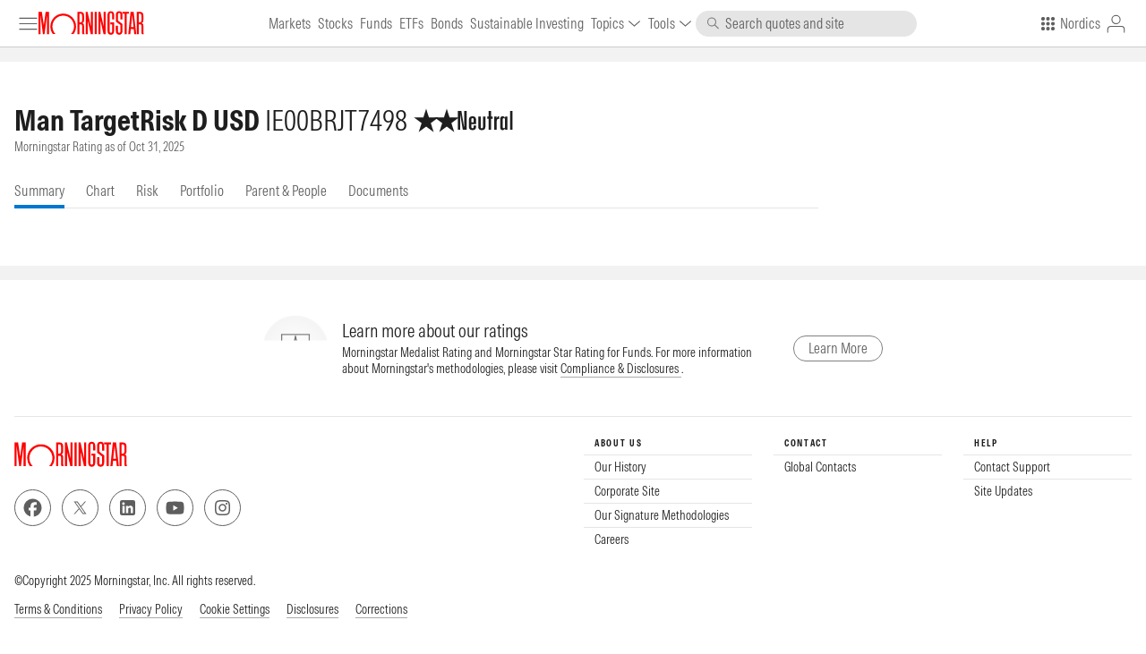

--- FILE ---
content_type: text/html; charset=UTF-8
request_url: https://global.morningstar.com/en-nd/investments/funds/F00000XQVB/quote?marketID=no
body_size: 1836
content:
<!DOCTYPE html>
<html lang="en">
<head>
    <meta charset="utf-8">
    <meta name="viewport" content="width=device-width, initial-scale=1">
    <title></title>
    <style>
        body {
            font-family: "Arial";
        }
    </style>
    <script type="text/javascript">
    window.awsWafCookieDomainList = [];
    window.gokuProps = {
"key":"AQIDAHjcYu/GjX+QlghicBgQ/7bFaQZ+m5FKCMDnO+vTbNg96AH11p+Ue+LscfbmDBhfaO9FAAAAfjB8BgkqhkiG9w0BBwagbzBtAgEAMGgGCSqGSIb3DQEHATAeBglghkgBZQMEAS4wEQQMxIIUC1z7l0SKgWGbAgEQgDv8/vM2sbrV2KxG1S4FeJUlRCidGvp9vPSsIfSEMZdKytNLgdnhvkXIGo+iWHi1db9d11YlNiIdzm/lTg==",
          "iv":"EkQVcwDmzwAACmGy",
          "context":"GWrE2K2jw1rmuBmtF0kIJEfng5Kz+GukHqyb6geKvqqnCqw010kNF8xqXi3Q1ti31kty+BDb4puubQpbX5oZ/bd0xgLIqA8DRX1KHWbVKeE4VN0TCcyPVTa7sCx+2IsVEkrbjHyC2F4OqgwIlrgxGU/fjNSTho5pc1j5/RYFt3zIcnPYr/TqdRf9d/vAxOJ3IXcn7stQsY50QyH1dtbEFJx2buooInKVP0ETrGNrkZ67ubTI+wCyzFA5sgPfNaomsweUI8tLeD82TEXujb1hxp2Kx8/oCusVSVHZXmxPY728E42ZoX9CR7ucZXthKwS44RDTMfF3jLeQfus5FUdDYxMqVdrOFm2ZZzy69zMDEZS5+fj1gg23NpcMUas="
};
    </script>
    <script src="https://39b236c53ae6.3d9ebd23.us-east-2.token.awswaf.com/39b236c53ae6/718d740c7aa2/033930e3c460/challenge.js"></script>
</head>
<body>
    <div id="challenge-container"></div>
    <script type="text/javascript">
        AwsWafIntegration.saveReferrer();
        AwsWafIntegration.checkForceRefresh().then((forceRefresh) => {
            if (forceRefresh) {
                AwsWafIntegration.forceRefreshToken().then(() => {
                    window.location.reload(true);
                });
            } else {
                AwsWafIntegration.getToken().then(() => {
                    window.location.reload(true);
                });
            }
        });
    </script>
    <noscript>
        <h1>JavaScript is disabled</h1>
        In order to continue, we need to verify that you're not a robot.
        This requires JavaScript. Enable JavaScript and then reload the page.
    </noscript>
</body>
</html>

--- FILE ---
content_type: text/html; charset=utf-8
request_url: https://global.morningstar.com/en-nd/investments/funds/F00000XQVB/quote?marketID=no
body_size: 18680
content:
<!doctype html>
<html data-n-head-ssr lang="en" prefix="og: http://ogp.me/ns#" data-n-head="%7B%22lang%22:%7B%22ssr%22:%22en%22%7D,%22prefix%22:%7B%22ssr%22:%22og:%20http://ogp.me/ns#%22%7D%7D">
  <head >
    <meta data-n-head="ssr" charset="utf-8"><meta data-n-head="ssr" name="viewport" content="width=device-width, initial-scale=1"><meta data-n-head="ssr" name="version" content="1.6.0"><meta data-n-head="ssr" data-hid="og:site_name" property="og:site_name" content="Morningstar, Inc."><meta data-n-head="ssr" data-hid="twitter:card" property="twitter:card" content="summary"><meta data-n-head="ssr" data-hid="twitter:site" property="twitter:site" content="@MorningstarInc"><meta data-n-head="ssr" data-hid="description" name="description" content="Get a detailed summary of Man TargetRisk D USD, including investment strategy, performance history, expert analysis, and key metrics. Stay informed to make smarter investment decisions."><meta data-n-head="ssr" data-hid="keywords" name="keywords" content="IE00BRJT7498 Summary, Man TargetRisk D USD Summary"><title>Man TargetRisk D USD Fund Summary Overview | Morningstar Nordics</title><link data-n-head="ssr" rel="shortcut icon" href="/favicon.ico"><link data-n-head="ssr" rel="icon" sizes="16x16 32x32 64x64" href="/favicon.ico"><link data-n-head="ssr" rel="icon" type="image/png" sizes="512x512" href="/favicon-512.png"><link data-n-head="ssr" rel="icon" type="image/png" sizes="192x192" href="/favicon-192.png"><link data-n-head="ssr" rel="icon" type="image/png" sizes="96x96" href="/favicon-96.png"><link data-n-head="ssr" data-hid="canonical" rel="canonical" href="https://global.morningstar.com/en-nd/investments/funds/F00000XQVB/quote?investments=no"><script data-n-head="ssr" data-hid="global-configs" type="text/javascript" charset="UTF-8">window.mstar_global = {"GA_MEASUREMENT_ID":"G-3BWC4X3J97","GTM_ID":"GTM-KN6VC94L","ONETRUST_DOMAIN_SCRIPT_ID":"018dd2ed-b826-7149-8043-0ca311f15f12"};</script><script data-n-head="ssr" src="/consent-mode-init.js"></script><script data-n-head="ssr" src="https://cdn.cookielaw.org/scripttemplates/otSDKStub.js" type="text/javascript" charset="UTF-8" data-document-language="true" data-domain-script="018dd2ed-b826-7149-8043-0ca311f15f12"></script><script data-n-head="ssr" src="/newrelic.js"></script><script data-n-head="ssr" src="https://cdn.jsdelivr.net/npm/jquery@2.1.4/dist/jquery.min.js" type="text/javascript" crossorigin="anonymous"></script><script data-n-head="ssr" src="https://cdn.jsdelivr.net/npm/vue@2.7.14/dist/vue.min.js" type="text/javascript" crossorigin="anonymous"></script><script data-n-head="ssr" src="https://z.moatads.com/morningstarprebidheader489171140361/moatheader.js" defer></script><script data-n-head="ssr" src="/analytics-loader.js" defer></script><script data-n-head="ssr" src="/assets/quotes/1.0.38/sal-components-wrapper.umd.min.js" async></script><link rel="preload" href="/assets/83ea43b.js" as="script"><link rel="preload" href="/assets/9ba4452.js" as="script"><link rel="preload" href="/assets/css/02cc5e5.css" as="style"><link rel="preload" href="/assets/6e2a079.js" as="script"><link rel="preload" href="/assets/css/864f7f3.css" as="style"><link rel="preload" href="/assets/6c02963.js" as="script"><link rel="preload" href="/assets/fonts/MORNIntrinsicWeb-Regular.9cdcaf8.woff" as="font" type="font/woff" crossorigin><link rel="preload" href="/assets/fonts/MORNIntrinsicWeb-Regular.ba5ae39.woff2" as="font" type="font/woff2" crossorigin><link rel="preload" href="/assets/fonts/MORNIntrinsicWeb-Italic.e9fe724.woff" as="font" type="font/woff" crossorigin><link rel="preload" href="/assets/fonts/MORNIntrinsicWeb-Italic.1175e4b.woff2" as="font" type="font/woff2" crossorigin><link rel="preload" href="/assets/fonts/MORNIntrinsicWeb-Bold.0c26ce6.woff" as="font" type="font/woff" crossorigin><link rel="preload" href="/assets/fonts/MORNIntrinsicWeb-Bold.84893d9.woff2" as="font" type="font/woff2" crossorigin><link rel="preload" href="/assets/fonts/MORNIntrinsicWeb-BoldItalic.d2732cc.woff" as="font" type="font/woff" crossorigin><link rel="preload" href="/assets/fonts/MORNIntrinsicWeb-BoldItalic.618d84f.woff2" as="font" type="font/woff2" crossorigin><link rel="preload" href="/assets/css/d861925.css" as="style"><link rel="preload" href="/assets/f38be91.js" as="script"><link rel="preload" href="/assets/css/d83c177.css" as="style"><link rel="preload" href="/assets/2e3e49e.js" as="script"><link rel="preload" href="/assets/css/8e67f67.css" as="style"><link rel="preload" href="/assets/36d84d3.js" as="script"><link rel="preload" href="/assets/css/609d018.css" as="style"><link rel="preload" href="/assets/3450d56.js" as="script"><link rel="preload" href="/assets/css/e68b7da.css" as="style"><link rel="preload" href="/assets/c52fb0d.js" as="script"><link rel="preload" href="/assets/css/c497d89.css" as="style"><link rel="preload" href="/assets/5fdd0a6.js" as="script"><link rel="preload" href="/assets/css/27983e2.css" as="style"><link rel="preload" href="/assets/92cd32a.js" as="script"><link rel="stylesheet" href="/assets/css/02cc5e5.css"><link rel="stylesheet" href="/assets/css/864f7f3.css"><link rel="stylesheet" href="/assets/css/d861925.css"><link rel="stylesheet" href="/assets/css/d83c177.css"><link rel="stylesheet" href="/assets/css/8e67f67.css"><link rel="stylesheet" href="/assets/css/609d018.css"><link rel="stylesheet" href="/assets/css/e68b7da.css"><link rel="stylesheet" href="/assets/css/c497d89.css"><link rel="stylesheet" href="/assets/css/27983e2.css">
  </head>
  <body >
    <div data-server-rendered="true" id="__nuxt"><!----><div id="__layout"><div class="default-layout__mdc"><!----><!----><!----><!----><!----> <!----> <div class="default-layout__page__mdc"><div class="mdc-application-header__mdc"><div class="mdc-application-header__container__mdc"><div class="mdc-application-header__left__mdc"><div class="mdc-tooltip__mdc"><div class="mdc-tooltip__control__mdc"><button aria-label="
							Menu
						" type="button" tabindex="0" role="button" class="mds-button__mdc mdc-button__mdc mds-button--icon-only__mdc mds-button--large__mdc"><!----> <span role="img" aria-hidden="true" class="mdc-icon__mdc mds-button__icon__mdc mdc-button__content__mdc mdc-button__icon__mdc"><svg focusable="false" viewBox="0 0 15 15" xmlns="http://www.w3.org/2000/svg">
<path vector-effect="non-scaling-stroke" d="M1 3.5H14M1 7.5H14M1 11.5H14"/>
</svg>
</span> <!----> <!----> <!----></button></div> <!----></div> <!----> <a href="/en-nd" aria-current="page" tabindex="0" class="mdc-link__mdc"><img src="/assets/img/morningstar.d826858.svg" alt="Morningstar" class="mdc-image mdc-application-header__logo__mdc"></a></div> <div class="mdc-application-header__middle__mdc"><div class="mdc-navigation-group__mdc mdc-navigation-group--nav__mdc default-layout__navigation-group__mdc" data-v-3e333404><!----> <ul><li id="site-nav__markets" class="mdc-navigation-item__mdc" data-v-3e333404><a href="/en-nd/markets" tabindex="0" class="mdc-link__mdc mdc-navigation-item__element__mdc undefined mdc-navigation-item__element--nav-item__mdc"><!---->
		Markets
		<div class="mdc-navigation-item__right-icon__mdc"></div></a></li><li id="site-nav__stocks" class="mdc-navigation-item__mdc" data-v-3e333404><a href="/en-nd/stocks" tabindex="0" class="mdc-link__mdc mdc-navigation-item__element__mdc undefined mdc-navigation-item__element--nav-item__mdc"><!---->
		Stocks
		<div class="mdc-navigation-item__right-icon__mdc"></div></a></li><li id="site-nav__funds" class="mdc-navigation-item__mdc" data-v-3e333404><a href="/en-nd/funds" tabindex="0" class="mdc-link__mdc mdc-navigation-item__element__mdc undefined mdc-navigation-item__element--nav-item__mdc"><!---->
		Funds
		<div class="mdc-navigation-item__right-icon__mdc"></div></a></li><li id="site-nav__etfs" class="mdc-navigation-item__mdc" data-v-3e333404><a href="/en-nd/etfs" tabindex="0" class="mdc-link__mdc mdc-navigation-item__element__mdc undefined mdc-navigation-item__element--nav-item__mdc"><!---->
		ETFs
		<div class="mdc-navigation-item__right-icon__mdc"></div></a></li><li id="site-nav__bonds" class="mdc-navigation-item__mdc" data-v-3e333404><a href="/en-nd/bonds" tabindex="0" class="mdc-link__mdc mdc-navigation-item__element__mdc undefined mdc-navigation-item__element--nav-item__mdc"><!---->
		Bonds
		<div class="mdc-navigation-item__right-icon__mdc"></div></a></li><li id="site-nav__sustainable-investing" class="mdc-navigation-item__mdc" data-v-3e333404><a href="/en-nd/sustainable-investing" tabindex="0" class="mdc-link__mdc mdc-navigation-item__element__mdc undefined mdc-navigation-item__element--nav-item__mdc"><!---->
		Sustainable Investing
		<div class="mdc-navigation-item__right-icon__mdc"></div></a></li><li id="site-nav__topics" menu="true" class="mdc-navigation-item__mdc" data-v-3e333404><div class="mdc-popover__mdc"><div class="mdc-popover__control__mdc"><button aria-expanded="false" class="mdc-navigation-item__element__mdc mdc-navigation-item__element--button__mdc"><span>Topics</span> <span role="img" aria-hidden="true" class="mdc-icon__mdc mdc-icon--small__mdc mdc-navigation-item__button-icon__mdc"><svg focusable="false" xmlns="http://www.w3.org/2000/svg" viewBox="0 0 15 15"><path vector-effect="non-scaling-stroke" fill="none" stroke-miterlimit="10" d="M1.265 4.518L7.489 10l6.246-5.492"/></svg>
</span></button></div> <!----></div></li><li id="site-nav__tools" menu="true" class="mdc-navigation-item__mdc" data-v-3e333404><div class="mdc-popover__mdc"><div class="mdc-popover__control__mdc"><button aria-expanded="false" class="mdc-navigation-item__element__mdc mdc-navigation-item__element--button__mdc"><span>Tools</span> <span role="img" aria-hidden="true" class="mdc-icon__mdc mdc-icon--small__mdc mdc-navigation-item__button-icon__mdc"><svg focusable="false" xmlns="http://www.w3.org/2000/svg" viewBox="0 0 15 15"><path vector-effect="non-scaling-stroke" fill="none" stroke-miterlimit="10" d="M1.265 4.518L7.489 10l6.246-5.492"/></svg>
</span></button></div> <!----></div></li></ul></div> <div class="mdc-site-search__mdc"><form class="mdc-site-search__form__mdc"><div role="search" class="mds-search-field__mdc mdc-search-field__mdc mds-search-field--secondary__mdc mdc-site-search__field__mdc"><input aria-label="Site Search" placeholder="Search quotes and site" type="text" value="" class="mds-search-field__input__mdc mdc-search-field__input__mdc"> <span role="img" aria-hidden="true" class="mdc-icon__mdc mdc-icon--small__mdc mds-search-field__search-icon__mdc"><svg focusable="false" xmlns="http://www.w3.org/2000/svg" viewBox="0 0 15 15"><path vector-effect="non-scaling-stroke" fill="none" stroke-miterlimit="10" d="M9.154 9.181l4.451 4.45"/><circle vector-effect="non-scaling-stroke" cx="6" cy="6" r="4.5" fill="none" stroke-miterlimit="10"/></svg>
</span> <!----> <span></span></div> <!----></form></div></div> <div class="mdc-application-header__right__mdc"><button aria-label="
				Toggle Search
			" type="button" tabindex="0" role="button" class="mds-button__mdc mdc-button__mdc mds-button--icon-only__mdc mds-button--large__mdc mdc-application-header__mobile-search-button__mdc"><!----> <span role="img" aria-hidden="true" class="mdc-icon__mdc mds-button__icon__mdc mdc-button__content__mdc mdc-button__icon__mdc"><svg focusable="false" xmlns="http://www.w3.org/2000/svg" viewBox="0 0 15 15"><path vector-effect="non-scaling-stroke" fill="none" stroke-miterlimit="10" d="M9.154 9.181l4.451 4.45"/><circle vector-effect="non-scaling-stroke" cx="6" cy="6" r="4.5" fill="none" stroke-miterlimit="10"/></svg>
</span> <!----> <!----> <!----></button> <div class="mdc-popover__mdc mdc-edition-panel__mdc" data-v-f29e745e><div class="mdc-popover__control__mdc"><div class="mdc-tooltip__mdc" data-v-f29e745e><div class="mdc-tooltip__control__mdc"><button type="button" tabindex="0" role="button" aria-expanded="false" class="mds-button__mdc mdc-button__mdc mds-button--flat__mdc mdc-edition-panel__button__mdc" data-v-f29e745e><!----> <span role="img" aria-hidden="true" class="mdc-icon__mdc mdc-icon--small__mdc mds-button__icon__mdc mdc-button__content__mdc mdc-button__icon__mdc"><svg xmlns="http://www.w3.org/2000/svg" viewBox="0 0 15 15"><ellipse cx="2" cy="2" rx="1.5" ry="1.5" /><ellipse cx="2" cy="7.5" rx="1.5" ry="1.5" /><ellipse cx="2" cy="13" rx="1.5" ry="1.5" /><ellipse cx="7.5" cy="2" rx="1.5" ry="1.5" /><ellipse cx="7.5" cy="7.5" rx="1.5" ry="1.5" /><ellipse cx="7.5" cy="13" rx="1.5" ry="1.5" /><ellipse cx="13" cy="2" rx="1.5" ry="1.5" /><ellipse cx="13" cy="7.5" rx="1.5" ry="1.5" /><ellipse cx="13" cy="13" rx="1.5" ry="1.5" /></svg></span> <span class="mdc-button__content__mdc undefined"><span class="mdc-edition-panel__button-label__mdc" data-v-f29e745e>Nordics</span></span> <!----> <!----></button></div> <!----></div></div> <!----></div> <div class="mdc-user-popover__mdc" data-v-291da18c><fieldset class="mdc-button-group__mdc mdc-user-popover__container__mdc" data-v-291da18c><div class="mdc-tooltip__mdc" data-v-291da18c><div class="mdc-tooltip__control__mdc"><a href="/login?locales=en-nd&amp;destination=https://global.morningstar.com/en-nd/investments/funds/F00000XQVB/quote?investments=no" tabindex="0" aria-label="
				Sign In
			" type="button" role="link" class="mdc-link__mdc mds-button__mdc mdc-button__mdc mds-button--icon-only__mdc mds-button--large__mdc" data-v-291da18c><!----> <span role="img" aria-hidden="true" class="mdc-icon__mdc mds-button__icon__mdc mdc-button__content__mdc mdc-button__icon__mdc"><svg focusable="false" xmlns="http://www.w3.org/2000/svg" viewBox="0 0 15 15"><path vector-effect="non-scaling-stroke" d="M1.5 14v-2.5a2 2 0 012-2h8a2 2 0 012 2V14" fill="none" stroke-miterlimit="10"/><circle vector-effect="non-scaling-stroke" cx="7.5" cy="4.5" r="3" fill="none" stroke-miterlimit="10"/></svg>
</span> <!----> <!----> <!----></a></div> <!----></div> <!----></fieldset> <!----> <!----> <!----></div></div></div></div> <!----> <!----> <!----> <div><!----> <nav inert="inert" class="mdc-application-menu__nav__mdc"><div class="mdc-application-menu__nav-content__mdc"><header class="mdc-application-menu__nav-header__mdc"><button aria-label="Close" type="button" tabindex="0" role="button" class="mds-button__mdc mdc-button__mdc mds-button--icon-only__mdc mds-button--large__mdc"><!----> <span role="img" aria-hidden="true" class="mdc-icon__mdc mds-button__icon__mdc mdc-button__content__mdc mdc-button__icon__mdc"><svg focusable="false" xmlns="http://www.w3.org/2000/svg" viewBox="0 0 15 15"><path d="M3 3l9 9m0-9l-9 9" fill="none" vector-effect="non-scaling-stroke"  stroke-miterlimit="10"/></svg>
</span> <!----> <!----> <!----></button></header> <div class="mdc-application-menu__nav-items__mdc"><div id="site-nav__group-home" class="mdc-navigation-group__mdc mdc-navigation-group--menu__mdc"><!----> <ul><li id="site-nav__home" class="mdc-navigation-item__mdc"><a href="/en-nd" tabindex="0" class="mdc-link__mdc mdc-navigation-item__element__mdc undefined mdc-navigation-item__element--menu-item__mdc"><!---->
		Home
		<div class="mdc-navigation-item__right-icon__mdc"></div></a></li></ul></div><div id="site-nav__group-sections" class="mdc-navigation-group__mdc mdc-navigation-group--menu__mdc"><!----> <ul><li id="site-nav__markets" class="mdc-navigation-item__mdc"><a href="/en-nd/markets" tabindex="0" class="mdc-link__mdc mdc-navigation-item__element__mdc undefined mdc-navigation-item__element--menu-item__mdc"><!---->
		Markets
		<div class="mdc-navigation-item__right-icon__mdc"></div></a></li><li id="site-nav__stocks" class="mdc-navigation-item__mdc"><a href="/en-nd/stocks" tabindex="0" class="mdc-link__mdc mdc-navigation-item__element__mdc undefined mdc-navigation-item__element--menu-item__mdc"><!---->
		Stocks
		<div class="mdc-navigation-item__right-icon__mdc"></div></a></li><li id="site-nav__funds" class="mdc-navigation-item__mdc"><a href="/en-nd/funds" tabindex="0" class="mdc-link__mdc mdc-navigation-item__element__mdc undefined mdc-navigation-item__element--menu-item__mdc"><!---->
		Funds
		<div class="mdc-navigation-item__right-icon__mdc"></div></a></li><li id="site-nav__etfs" class="mdc-navigation-item__mdc"><a href="/en-nd/etfs" tabindex="0" class="mdc-link__mdc mdc-navigation-item__element__mdc undefined mdc-navigation-item__element--menu-item__mdc"><!---->
		ETFs
		<div class="mdc-navigation-item__right-icon__mdc"></div></a></li><li id="site-nav__bonds" class="mdc-navigation-item__mdc"><a href="/en-nd/bonds" tabindex="0" class="mdc-link__mdc mdc-navigation-item__element__mdc undefined mdc-navigation-item__element--menu-item__mdc"><!---->
		Bonds
		<div class="mdc-navigation-item__right-icon__mdc"></div></a></li><li id="site-nav__sustainable-investing" class="mdc-navigation-item__mdc"><a href="/en-nd/sustainable-investing" tabindex="0" class="mdc-link__mdc mdc-navigation-item__element__mdc undefined mdc-navigation-item__element--menu-item__mdc"><!---->
		Sustainable Investing
		<div class="mdc-navigation-item__right-icon__mdc"></div></a></li></ul></div><div id="site-nav__group-topics" class="mdc-navigation-group__mdc mdc-navigation-group--menu__mdc"><!----> <ul><li class="mdc-navigation-item__mdc"><div class="mdc-navigation-item__element__mdc mdc-navigation-item__element--accordion__mdc"><button class="mdc-navigation-item__element__mdc mdc-navigation-item__element--button__mdc"><span role="img" aria-hidden="true" class="mdc-icon__mdc mdc-icon--small__mdc mdc-navigation-item__button-icon__mdc mdc-navigation-item__button-icon--accordion__mdc mdc-navigation-item__button-icon--accordion-open__mdc"><svg focusable="false" xmlns="http://www.w3.org/2000/svg" viewBox="0 0 15 15"><path stroke="none" d="M4 4l7 4-7 4V4z"/></svg>
</span> <span>Topics</span></button> <div class="mdc-navigation-item__accordion-content__mdc"><div class="mdc-navigation-group__mdc mdc-navigation-group--menu__mdc mdc-navigation-group--nested__mdc"><!----> <ul><li id="site-nav__personal-finance" class="mdc-navigation-item__mdc"><a href="/en-nd/personal-finance" tabindex="0" class="mdc-link__mdc mdc-navigation-item__element__mdc undefined mdc-navigation-item__element--menu-item__mdc"><!---->
		Personal Finance
		<div class="mdc-navigation-item__right-icon__mdc"></div></a></li><li id="site-nav__economy" class="mdc-navigation-item__mdc"><a href="/en-nd/economy" tabindex="0" class="mdc-link__mdc mdc-navigation-item__element__mdc undefined mdc-navigation-item__element--menu-item__mdc"><!---->
		Economy
		<div class="mdc-navigation-item__right-icon__mdc"></div></a></li></ul></div></div></div></li></ul></div><div id="site-nav__group-tools" class="mdc-navigation-group__mdc mdc-navigation-group--menu__mdc"><!----> <ul><li class="mdc-navigation-item__mdc"><div class="mdc-navigation-item__element__mdc mdc-navigation-item__element--accordion__mdc"><button class="mdc-navigation-item__element__mdc mdc-navigation-item__element--button__mdc"><span role="img" aria-hidden="true" class="mdc-icon__mdc mdc-icon--small__mdc mdc-navigation-item__button-icon__mdc mdc-navigation-item__button-icon--accordion__mdc mdc-navigation-item__button-icon--accordion-open__mdc"><svg focusable="false" xmlns="http://www.w3.org/2000/svg" viewBox="0 0 15 15"><path stroke="none" d="M4 4l7 4-7 4V4z"/></svg>
</span> <span>Tools</span></button> <div class="mdc-navigation-item__accordion-content__mdc"><div class="mdc-navigation-group__mdc mdc-navigation-group--menu__mdc mdc-navigation-group--nested__mdc"><!----> <ul><li id="site-nav__screener" class="mdc-navigation-item__mdc"><a href="/en-nd/tools/screener" tabindex="0" class="mdc-link__mdc mdc-navigation-item__element__mdc undefined mdc-navigation-item__element--menu-item__mdc"><!---->
		Screener
		<div class="mdc-navigation-item__right-icon__mdc"></div></a></li></ul></div></div></div></li></ul></div></div></div></nav></div> <div class="default-layout__content__mdc"><!----> <section itemscope="itemscope" itemtype="https://schema.org/WebPage" class="mdc-page-container__mdc" data-v-19e5d663><DIV class="v-portal" style="display:none;"></DIV> <aside class="mdc-leaderboard__mdc mdc-leaderboard--show-at-xs-plus__mdc mdc-page-container__leaderboard__mdc" data-v-864e1bb4><div class="mdc-bar mdc-leaderboard__bar__mdc" data-v-864e1bb4><div class="mdc-ad__mdc mdc-leaderboard__ad__mdc" style="height:90px;width:728px;" data-v-864e1bb4><!----></div></div></aside> <div class="mdc-page-container__inner__mdc mdc-page-container__inner--wide__mdc mdc-page-container__inner--full-bleed__mdc"><main><aside class="mdc-wallpaper__mdc mdc-wallpaper--hidden__mdc" data-v-19e5d663><div class="mdc-ad__mdc mdc-wallpaper__ad__mdc" style="width:undefinedpx;"><!----></div> <div><!----> <div class="mdc-ad__mdc undefined" style="height:auto;width:100%px;"><!----></div> <!----> <!----></div><div><!----> <div class="mdc-ad__mdc undefined" style="height:auto;width:100%px;"><!----></div> <!----> <!----></div><div><!----> <div class="mdc-ad__mdc undefined" style="height:auto;width:100%px;"><!----></div> <!----> <!----></div><div><!----> <div class="mdc-ad__mdc undefined" style="height:auto;width:100%px;"><!----></div> <!----> <!----></div></aside> <div class="mdc-page-container__wrapper__mdc"> <section variation="investments" class="mdc-page-section__mdc investments-page__section__mdc" data-v-19e5d663><div class="mdc-page-section__main__mdc"><header class="investments-page__header__mdc" data-v-19e5d663><div class="investments-page__header-contents__mdc" data-v-19e5d663><div data-v-19e5d663><div class="investments-page__title__mdc" data-v-19e5d663><div class="investments-page__title-container__mdc" data-v-19e5d663><h1 class="mdc-heading__mdc mdc-heading--level-2__mdc mdc-heading--bold__mdc investments-page__title-heading__mdc" data-v-19e5d663><span itemprop="name" data-v-19e5d663>Man TargetRisk D USD</span> <abbr class="investments-page__title-identifier__mdc" data-v-19e5d663>IE00BRJT7498</abbr> <!----></h1> <div class="investments-page__title-ratings__mdc" data-v-19e5d663><div class="investments-page__title-rating__mdc" data-v-19e5d663><span role="img" aria-label="rating of 2 out of 5 stars" class="mdc-locked-text__mdc mdc-star-rating mdc-data-point mdc-data-point--rank" data-v-19e5d663><span role="img" aria-hidden="true" class="mdc-star-rating__star__mdc mdc-icon__mdc" data-v-19e5d663><svg focusable="false" xmlns="http://www.w3.org/2000/svg" viewBox="0 0 15 15"><path vector-effect="non-scaling-stroke" stroke="none" d="M9.908 8.919l1.494 4.65L7.491 10.7l-3.867 2.869 1.512-4.65-3.929-2.926h4.825l1.459-4.562L8.95 5.993h4.843z"/></svg>
</span><span role="img" aria-hidden="true" class="mdc-star-rating__star__mdc mdc-icon__mdc" data-v-19e5d663><svg focusable="false" xmlns="http://www.w3.org/2000/svg" viewBox="0 0 15 15"><path vector-effect="non-scaling-stroke" stroke="none" d="M9.908 8.919l1.494 4.65L7.491 10.7l-3.867 2.869 1.512-4.65-3.929-2.926h4.825l1.459-4.562L8.95 5.993h4.843z"/></svg>
</span></span></div> <div class="investments-page__title-rating__mdc investments-page__title-rating--medalist__mdc" data-v-19e5d663><span class="mdc-medalist-rating__mdc mdc-data-point mdc-data-point--rank" data-v-19e5d663><span role="img" aria-label="medalist rating of neutral" class="mdc-medalist-rating__image__mdc"><!----> <div aria-hidden="true" class="mdc-medalist-rating__label__mdc"><svg xmlns="http://www.w3.org/2000/svg" viewBox="0 0 104 50"><path d="M16.845 4.769v35.454H9.7L4.873 11.28h-.21v28.943H0V4.769h6.973l4.957 29.447h.252V4.769h4.663zm4.285 29.363V21.656a6.826 6.826 0 0113.652 0v7.9h-8.99v5.713a2.17 2.17 0 002.185 2.183 2.2 2.2 0 002.184-2.183V32.2h4.621v1.932a6.826 6.826 0 01-13.652 0zm4.662-8.066h4.369V20.48a2.188 2.188 0 00-2.184-2.143 2.162 2.162 0 00-2.185 2.143v5.586zm26.591-10.544v18.61a6.826 6.826 0 01-13.652 0v-18.61h4.663v19.745a2.163 2.163 0 004.326 0V15.522h4.663zm13.694 3.866h-3.15v20.835h-4.663V19.388h-2.479v-3.866h2.479V4.769h4.663v10.753h3.15v3.866zm7.6 20.835h-4.659v-24.7h4.369l.294 2.6h.294c.546-2.437 2.268-3.318 3.529-3.318h.462v5.083H77.5c-1.429 0-3.823-.042-3.823 3.948v16.387zm20.248-24.7v24.7H89.56l-.294-1.89h-.294a4.434 4.434 0 01-3.908 2.605 4.787 4.787 0 01-4.788-4.79V19.6a4.786 4.786 0 014.788-4.789 4.506 4.506 0 013.908 2.6h.294l.294-1.891 4.365.003zm-4.659 4.957a2.164 2.164 0 10-4.328 0v14.787a2.164 2.164 0 104.328 0V20.48zm9.578-15.711h4.662v35.454h-4.662V4.769z"/></svg></div></span> <!----></span></div></div></div> <!----></div> <div class="investments-page__header-rating-date__mdc" data-v-19e5d663><span data-v-19e5d663>Morningstar Rating as of <time datetime="2025-10-31" class="mdc-locked-text__mdc mdc-date" data-v-19e5d663>Oct 31, 2025</time></span></div> <div class="investments-page__header-metadata__mdc" data-v-19e5d663><div class="mdc-metadata__mdc" data-v-19e5d663><!----> <div class="mdc-metadata__list__mdc"></div></div></div></div></div> <!----></header></div> <!----></section> <div class="investments-page__content__mdc" data-v-19e5d663><section class="mdc-page-section__mdc" data-v-179f434d data-v-19e5d663><div class="mdc-page-section__main__mdc"><div class="mdc-investments-nav__mdc investment-quote__nav__mdc" style="top:undefinedpx;" data-v-1099bf50 data-v-179f434d><!----> <nav role="navigation" aria-label="Navigation Tab Bar" class="mdc-tab-bar mds-tabs__mdc mdc-investments-nav__tab-bar__mdc" data-v-1099bf50><div role="region" aria-roledescription="carousel" class="mdc-carousel__mdc undefined"><div class="mdc-carousel__scroll__mdc"><ul class="mdc-carousel__items__mdc mdc-carousel__items--wide-gutter__mdc"><li class="mds-tabs__item--active__mdc mds-tabs__item__mdc mdc-tab-bar-item__mdc mdc-tab-bar-item--active__mdc" data-v-1099bf50><a href="/en-nd/investments/funds/F00000XQVB/quote" aria-current="page" tabindex="0" type="button" role="link" class="mdc-link__mdc mds-button__mdc mdc-button__mdc mds-button--flat__mdc"><!----> <!----> <!----> <span class="mdc-button__content__mdc"><span data-v-1099bf50>
				Summary
			</span></span> <!----></a></li><li class="mds-tabs__item__mdc mdc-tab-bar-item__mdc" data-v-1099bf50><a href="/en-nd/investments/funds/F00000XQVB/chart" tabindex="0" type="button" role="link" class="mdc-link__mdc mds-button__mdc mdc-button__mdc mds-button--flat__mdc"><!----> <!----> <!----> <span class="mdc-button__content__mdc"><span data-v-1099bf50>
				Chart
			</span></span> <!----></a></li><li class="mds-tabs__item__mdc mdc-tab-bar-item__mdc" data-v-1099bf50><a href="/en-nd/investments/funds/F00000XQVB/risk" tabindex="0" type="button" role="link" class="mdc-link__mdc mds-button__mdc mdc-button__mdc mds-button--flat__mdc"><!----> <!----> <!----> <span class="mdc-button__content__mdc"><span data-v-1099bf50>
				Risk
			</span></span> <!----></a></li><li class="mds-tabs__item__mdc mdc-tab-bar-item__mdc" data-v-1099bf50><a href="/en-nd/investments/funds/F00000XQVB/portfolio" tabindex="0" type="button" role="link" class="mdc-link__mdc mds-button__mdc mdc-button__mdc mds-button--flat__mdc"><!----> <!----> <!----> <span class="mdc-button__content__mdc"><span data-v-1099bf50>
				Portfolio
			</span></span> <!----></a></li><li class="mds-tabs__item__mdc mdc-tab-bar-item__mdc" data-v-1099bf50><a href="/en-nd/investments/funds/F00000XQVB/parent" tabindex="0" type="button" role="link" class="mdc-link__mdc mds-button__mdc mdc-button__mdc mds-button--flat__mdc"><!----> <!----> <!----> <span class="mdc-button__content__mdc"><span data-v-1099bf50>
				Parent &amp; People
			</span></span> <!----></a></li><li class="mds-tabs__item__mdc mdc-tab-bar-item__mdc" data-v-1099bf50><a href="/en-nd/investments/funds/F00000XQVB/documents" tabindex="0" type="button" role="link" class="mdc-link__mdc mds-button__mdc mdc-button__mdc mds-button--flat__mdc"><!----> <!----> <!----> <span class="mdc-button__content__mdc"><span data-v-1099bf50>
				Documents
			</span></span> <!----></a></li></ul></div> <div class="mdc-carousel__buttons__mdc mdc-carousel__buttons--inset__mdc"><div class="mdc-carousel__button-container--left__mdc"><!----></div> <div class="mdc-carousel__button-container--right__mdc"><!----></div></div></div></nav></div> <!----> <!----> <div class="mdc-ad__mdc investment-quote__mobile-ad__mdc" style="height:250px;width:300px;" data-v-179f434d><!----></div> <!----> <!----> <div class="mdc-ad__mdc investment-quote__mobile-ad__mdc" style="height:250px;width:300px;" data-v-179f434d><!----></div> <!----> </div> <div class="mdc-page-section__rail__mdc"><aside class="mdc-page-rail__mdc" data-v-179f434d><div class="mdc-page-rail__ads__mdc"><div class="mdc-ad__mdc" style="height:250px;width:300px;" data-v-179f434d><!----></div> <div class="mdc-ad__mdc" style="height:250px;width:300px;" data-v-179f434d><!----></div></div> <div class="mdc-page-rail__content__mdc"></div> <div class="mdc-page-rail__overflow__mdc"><!----></div></aside></div></section></div></div></main></div> <aside class="mdc-leaderboard__mdc mdc-leaderboard--show-at-xs-plus__mdc mdc-page-container__leaderboard__mdc mdc-page-container__leaderboard--footer__mdc" data-v-864e1bb4><div class="mdc-bar mdc-leaderboard__bar__mdc" data-v-864e1bb4><div class="mdc-ad__mdc mdc-leaderboard__ad__mdc" style="height:90px;width:728px;" data-v-864e1bb4><!----></div></div></aside></section> <!----></div></div> <div class="default-layout__footer__mdc"><div><aside aria-label="Morningstar Ratings Disclosures" class="mdc-ratings-disclosures"><div class="mdc-ratings-disclosures__footer"><img src="/assets/img/morningstar-analyst-rating.83811b7.png" alt="" width="72px" height="72px" class="mdc-image mdc-ratings-disclosures__footer-image"> <div class="mdc-ratings-disclosures__footer-text"><h5 class="mdc-ratings-disclosures__footer-heading mdc-heading__mdc mdc-heading--level-5__mdc">
				Learn more about our ratings
			</h5> <p class="mdc-ratings-disclosures__footer-subheading">
				Morningstar Medalist Rating and Morningstar Star Rating for Funds.
				<span>For more information about Morningstar's methodologies, please visit <a href="https://shareholders.morningstar.com/investor-relations/governance/Compliance--Disclosure/default.aspx" tabindex="0" target="_blank" class="mdc-link__mdc mdc-link--body__mdc">
							Compliance &amp; Disclosures
						</a>.</span></p></div> <button aria-label="
			Learn More
		" type="button" tabindex="0" role="button" class="mdc-ratings-disclosures__footer-button mds-button__mdc mdc-button__mdc mds-button--secondary__mdc"><!----> <!----> <!----> <span class="mdc-button__content__mdc">
			Learn More
		</span> <!----></button></div> <!----></aside> <div itemid="#morningstar" itemscope="itemscope" itemtype="https://schema.org/Organization" data-v-7598d9be><link itemprop="url" href="https://www.global.morningstar.com/" data-v-7598d9be> <span itemprop="logo image" itemscope="itemscope" itemtype="https://schema.org/ImageObject" data-v-7598d9be><link itemprop="url contentUrl" href="https://global.morningstar.com/assets/img/morningstar-600px.bb30655.png" data-v-7598d9be> <meta itemprop="width" content="600px" data-v-7598d9be></span> <link itemprop="publishingPrinciples" href="https://www.morningstar.com/editorial-policy" data-v-7598d9be> <meta itemprop="name" content="Morningstar, Inc." data-v-7598d9be> <meta itemprop="slogan" content="Empowering Investor Success" data-v-7598d9be> <div class="mdc-footer__wrapper mdc-grid__mdc mds-layout-grid__mdc" data-v-7598d9be><div class="mdc-footer__section mdc-footer__section--top mdc-row__mdc mds-layout-grid__row__mdc" data-v-7598d9be><div class="mdc-column__mdc mds-layout-grid__col__mdc mds-layout-grid__col--12__mdc mds-layout-grid__col--6-at-1200__mdc" data-v-7598d9be><a href="/en-nd" aria-current="page" tabindex="0" class="mdc-link__mdc" data-v-7598d9be><img alt="Morningstar" src="/assets/img/morningstar-70px.0ea2b33.svg" width="126" height="36" class="mdc-footer__logo" data-v-7598d9be></a> <div class="mdc-footer__socials-wrapper" data-v-7598d9be><a href="https://www.facebook.com/MorningstarInc" tabindex="0" target="_blank" aria-label="Visit us on Facebook" itemprop="sameAs" class="mdc-footer__social-link mdc-link__mdc" data-v-7598d9be><span role="img" aria-hidden="true" class="mdc-footer__social-icon mdc-icon__mdc" data-v-7598d9be><svg xmlns="http://www.w3.org/2000/svg" viewBox="0 0 15 15"><path stroke="none" d="M14 7.52388C14 3.92087 11.0898 1 7.5 1C3.91018 1 1 3.92087 1 7.52388C1 10.5833 3.09872 13.1506 5.92986 13.8557V9.51757H4.58956V7.52388H5.92986V6.66481C5.92986 4.44435 6.93112 3.41514 9.10316 3.41514C9.515 3.41514 10.2256 3.4963 10.5163 3.57719V5.38431C10.3629 5.36813 10.0964 5.36004 9.76538 5.36004C8.69964 5.36004 8.2878 5.7653 8.2878 6.81878V7.52388H10.411L10.0462 9.51757H8.2878V14C11.5063 13.6099 14 10.8594 14 7.52388Z" /></svg></span></a> <a href="https://www.x.com/MorningstarInc" tabindex="0" target="_blank" aria-label="Visit us on X" itemprop="sameAs" class="mdc-footer__social-link mdc-link__mdc" data-v-7598d9be><span role="img" aria-hidden="true" class="mdc-footer__social-icon mdc-icon__mdc" data-v-7598d9be><svg viewBox="0 0 15 15" xmlns="http://www.w3.org/2000/svg"><path d="M8.35622 6.81089L11.7067 3H10.9127L8.00353 6.30894L5.67996 3H3L6.51369 8.0037L3 12H3.79399L6.86618 8.50565L9.32004 12H12L8.35603 6.81089H8.35622ZM7.26874 8.04779L6.91273 7.54953L4.08008 3.58486H5.29961L7.58559 6.78447L7.9416 7.28273L10.9131 11.4417H9.69357L7.26874 8.04798V8.04779Z" stroke="none"/></svg></span></a> <a href="https://www.linkedin.com/company/morningstar" tabindex="0" target="_blank" aria-label="Visit us on LinkedIn" itemprop="sameAs" class="mdc-footer__social-link mdc-link__mdc" data-v-7598d9be><span role="img" aria-hidden="true" class="mdc-footer__social-icon mdc-icon__mdc" data-v-7598d9be><svg xmlns="http://www.w3.org/2000/svg" viewBox="0 0 15 15"><path  stroke="none" fill-rule="evenodd" clip-rule="evenodd" d="M11.7778 13H3.22222C2.54721 13 2 12.4528 2 11.7778V3.22222C2 2.54721 2.54721 2 3.22222 2H11.7778C12.4528 2 13 2.54721 13 3.22222V11.7778C13 12.4528 12.4528 13 11.7778 13ZM9.83988 11.4722H11.4722V8.11893C11.4722 6.70012 10.6679 6.01411 9.54455 6.01411C8.42064 6.01411 7.94764 6.88933 7.94764 6.88933V6.17592H6.37453V11.4722H7.94764V8.69198C7.94764 7.94704 8.29056 7.50374 8.94691 7.50374C9.55024 7.50374 9.83988 7.92972 9.83988 8.69198V11.4722ZM3.52777 4.50509C3.52777 5.0448 3.96197 5.48241 4.49781 5.48241C5.03365 5.48241 5.46759 5.0448 5.46759 4.50509C5.46759 3.96538 5.03365 3.52777 4.49781 3.52777C3.96197 3.52777 3.52777 3.96538 3.52777 4.50509ZM5.32587 11.4722H3.68552V6.17592H5.32587V11.4722Z" /></svg></span></a> <a href="https://www.youtube.com/@Morningstar_Europe" tabindex="0" target="_blank" aria-label="Visit us on Youtube" itemprop="sameAs" class="mdc-footer__social-link mdc-link__mdc" data-v-7598d9be><span role="img" aria-hidden="true" class="mdc-footer__social-icon mdc-icon__mdc" data-v-7598d9be><svg xmlns="http://www.w3.org/2000/svg" viewBox="0 0 15 15"><path stroke="none" d="M13.7293 4.45007C13.5794 3.879 13.1396 3.43022 12.5799 3.27735C11.5654 3 7.5 3 7.5 3C7.5 3 3.43456 3 2.42114 3.27735C1.86146 3.43022 1.42163 3.879 1.27181 4.45007C1 5.48412 1 7.64286 1 7.64286C1 7.64286 1 9.80159 1.27181 10.8356C1.42163 11.4067 1.86146 11.8555 2.42114 12.0084C3.43456 12.2857 7.5 12.2857 7.5 12.2857C7.5 12.2857 11.5654 12.2857 12.5789 12.0084C13.1385 11.8555 13.5784 11.4067 13.7282 10.8356C14 9.80159 14 7.64286 14 7.64286C14 7.64286 14 5.48412 13.7282 4.45007H13.7293ZM6.19979 9.63234V5.65337L9.57713 7.64286L6.19979 9.63234Z" /></svg></span></a> <a href="https://www.instagram.com/morningstarinc" tabindex="0" target="_blank" aria-label="Visit us on Instagram" itemprop="sameAs" class="mdc-footer__social-link mdc-link__mdc" data-v-7598d9be><span role="img" aria-hidden="true" class="mdc-footer__social-icon mdc-icon__mdc" data-v-7598d9be><svg xmlns="http://www.w3.org/2000/svg" viewBox="0 0 15 15"><path stroke="none" d="M5.22216 2.03847C4.63696 2.06608 4.23732 2.15947 3.88796 2.29675C3.52638 2.43766 3.21992 2.62675 2.915 2.93277C2.61008 3.23879 2.4223 3.54547 2.28238 3.90759C2.14697 4.25772 2.05523 4.65768 2.02938 5.24322C2.00353 5.82875 1.99781 6.01696 2.00067 7.51054C2.00353 9.00413 2.01013 9.19135 2.03851 9.77809C2.06645 10.3632 2.15951 10.7627 2.29679 11.1122C2.43792 11.4737 2.6268 11.7801 2.93293 12.0851C3.23906 12.3902 3.54552 12.5775 3.90853 12.7176C4.25833 12.8528 4.65841 12.945 5.24383 12.9706C5.82926 12.9963 6.01769 13.0022 7.51085 12.9993C9.004 12.9965 9.19199 12.9899 9.77863 12.9621C10.3653 12.9342 10.7627 12.8405 11.1123 12.7039C11.4739 12.5624 11.7804 12.3739 12.0852 12.0676C12.3901 11.7614 12.5777 11.4545 12.7175 11.0922C12.853 10.7424 12.9451 10.3423 12.9705 9.7573C12.9962 9.17023 13.0022 8.98279 12.9993 7.48942C12.9965 5.99606 12.9898 5.80884 12.9619 5.22232C12.9341 4.63579 12.8409 4.23748 12.7038 3.88779C12.5624 3.52622 12.3738 3.22009 12.0678 2.91484C11.7617 2.60959 11.4546 2.42204 11.0924 2.28256C10.7423 2.14715 10.3425 2.05486 9.75707 2.02956C9.17164 2.00426 8.98321 1.99777 7.4895 2.00063C5.9958 2.00349 5.8088 2.00987 5.22216 2.03847ZM5.2864 11.9812C4.75015 11.9579 4.45897 11.8688 4.26493 11.7942C4.00797 11.6952 3.82493 11.5755 3.63155 11.384C3.43816 11.1925 3.31936 11.0088 3.21904 10.7524C3.14369 10.5583 3.05294 10.2675 3.02786 9.73123C3.00058 9.15164 2.99486 8.97762 2.99167 7.50922C2.98848 6.04083 2.99409 5.86703 3.0195 5.28722C3.04238 4.75141 3.13203 4.4599 3.2065 4.26597C3.3055 4.00868 3.42474 3.82597 3.6167 3.6327C3.80865 3.43943 3.9918 3.32041 4.24843 3.22009C4.44225 3.14441 4.7331 3.05443 5.26913 3.02891C5.84917 3.00141 6.02297 2.99591 7.49115 2.99272C8.95934 2.98953 9.13358 2.99503 9.71384 3.02055C10.2497 3.04387 10.5413 3.13264 10.735 3.20755C10.9921 3.30655 11.175 3.42546 11.3683 3.61774C11.5615 3.81002 11.6807 3.99251 11.781 4.24969C11.8568 4.44296 11.9467 4.7337 11.972 5.27006C11.9997 5.85009 12.0059 6.024 12.0086 7.49206C12.0112 8.96013 12.006 9.13448 11.9806 9.71407C11.9572 10.2503 11.8683 10.5416 11.7936 10.7359C11.6946 10.9927 11.5753 11.1759 11.3832 11.369C11.1912 11.5622 11.0082 11.6812 10.7515 11.7815C10.5579 11.8571 10.2667 11.9473 9.73111 11.9728C9.15107 12.0001 8.97727 12.0058 7.50853 12.009C6.0398 12.0122 5.86655 12.0063 5.28651 11.9812M9.77016 4.56044C9.77037 4.69099 9.8093 4.81854 9.88202 4.92696C9.95473 5.03538 10.058 5.1198 10.1787 5.16955C10.2994 5.21929 10.4321 5.23213 10.5601 5.20643C10.6881 5.18073 10.8056 5.11766 10.8977 5.02518C10.9899 4.9327 11.0525 4.81497 11.0777 4.68689C11.103 4.5588 11.0896 4.42612 11.0394 4.3056C10.9893 4.18509 10.9045 4.08217 10.7958 4.00985C10.6871 3.93754 10.5594 3.89908 10.4288 3.89934C10.2538 3.89969 10.0861 3.96953 9.96261 4.09351C9.83909 4.21748 9.76987 4.38544 9.77016 4.56044ZM4.67601 7.50549C4.67909 9.06529 5.94586 10.3269 7.50534 10.3239C9.06483 10.3209 10.3273 9.05429 10.3243 7.49448C10.3214 5.93468 9.05427 4.67276 7.49457 4.67583C5.93486 4.67892 4.67304 5.9459 4.67601 7.50549ZM5.66668 7.50351C5.66596 7.1409 5.77278 6.78622 5.97364 6.48433C6.1745 6.18243 6.46037 5.94688 6.7951 5.80745C7.12984 5.66803 7.49839 5.63099 7.85418 5.70103C8.20996 5.77106 8.53698 5.94503 8.79389 6.20092C9.0508 6.45682 9.22606 6.78314 9.29751 7.13864C9.36896 7.49414 9.33338 7.86284 9.19528 8.19812C9.05718 8.5334 8.82275 8.8202 8.52166 9.02225C8.22056 9.2243 7.8663 9.33253 7.50369 9.33325C7.26292 9.33376 7.02441 9.28683 6.80178 9.19514C6.57914 9.10346 6.37675 8.96881 6.20616 8.7989C6.03558 8.62899 5.90013 8.42713 5.80756 8.20487C5.715 7.9826 5.66712 7.74428 5.66668 7.50351Z" /></svg></span></a></div></div> <div class="mdc-footer__navigation mdc-column__mdc mds-layout-grid__col__mdc mds-layout-grid__col--12__mdc mds-layout-grid__col--4-at-900__mdc mds-layout-grid__col--2-at-1200__mdc" data-v-7598d9be><ul role="list" tabindex="-1" class="mdc-list-group__mdc mds-list-group__mdc mds-list-group--small__mdc" data-v-7598d9be><h5 class="mdc-footer__navigation-heading mdc-heading__mdc mdc-heading--level-eyebrow__mdc" data-v-7598d9be>About Us</h5> <li role="none" class="mdc-list-group-item__mdc mds-list-group-item__mdc" data-v-7598d9be><a href="https://www.morningstar.com/company/about-us" tabindex="0" target="_blank" role="option" class="mdc-link__mdc mdc-list-group-item__link__mdc mds-list-group__link__mdc"><div class="mds-list-group-item__link-inner__mdc"><div class="mds-list-group-item__before__mdc mds-list-group-item__before--indent__mdc"><!----> <!----></div> <div class="mds-list-group-item__main__mdc"><div class="mds-list-group-item__upper__mdc"><div class="mdc-list-group-item__text__mdc mds-list-group-item__text__mdc">Our History</div></div> <!----></div></div></a> <!----> <!----></li> <li role="none" class="mdc-list-group-item__mdc mds-list-group-item__mdc" data-v-7598d9be><a href="https://www.morningstar.com/company/about-us?utm_source=morningstar.nd&amp;utm_medium=referral&amp;utm_content=ccompany&amp;rd=1" tabindex="0" target="_blank" role="option" class="mdc-link__mdc mdc-list-group-item__link__mdc mds-list-group__link__mdc"><div class="mds-list-group-item__link-inner__mdc"><div class="mds-list-group-item__before__mdc mds-list-group-item__before--indent__mdc"><!----> <!----></div> <div class="mds-list-group-item__main__mdc"><div class="mds-list-group-item__upper__mdc"><div class="mdc-list-group-item__text__mdc mds-list-group-item__text__mdc">Corporate Site</div></div> <!----></div></div></a> <!----> <!----></li> <li role="none" class="mdc-list-group-item__mdc mds-list-group-item__mdc" data-v-7598d9be><a href="https://www.morningstar.com/research/signature" tabindex="0" target="_blank" role="option" class="mdc-link__mdc mdc-list-group-item__link__mdc mds-list-group__link__mdc"><div class="mds-list-group-item__link-inner__mdc"><div class="mds-list-group-item__before__mdc mds-list-group-item__before--indent__mdc"><!----> <!----></div> <div class="mds-list-group-item__main__mdc"><div class="mds-list-group-item__upper__mdc"><div class="mdc-list-group-item__text__mdc mds-list-group-item__text__mdc">Our Signature Methodologies</div></div> <!----></div></div></a> <!----> <!----></li> <li role="none" class="mdc-list-group-item__mdc mds-list-group-item__mdc" data-v-7598d9be><a href="https://www.morningstar.com/careers" tabindex="0" target="_blank" role="option" class="mdc-link__mdc mdc-list-group-item__link__mdc mds-list-group__link__mdc"><div class="mds-list-group-item__link-inner__mdc"><div class="mds-list-group-item__before__mdc mds-list-group-item__before--indent__mdc"><!----> <!----></div> <div class="mds-list-group-item__main__mdc"><div class="mds-list-group-item__upper__mdc"><div class="mdc-list-group-item__text__mdc mds-list-group-item__text__mdc">Careers</div></div> <!----></div></div></a> <!----> <!----></li></ul></div> <div class="mdc-footer__navigation mdc-column__mdc mds-layout-grid__col__mdc mds-layout-grid__col--12__mdc mds-layout-grid__col--4-at-900__mdc mds-layout-grid__col--2-at-1200__mdc" data-v-7598d9be><ul role="list" tabindex="-1" class="mdc-list-group__mdc mds-list-group__mdc mds-list-group--small__mdc" data-v-7598d9be><h5 class="mdc-footer__navigation-heading mdc-heading__mdc mdc-heading--level-eyebrow__mdc" data-v-7598d9be>Contact</h5> <li role="none" class="mdc-list-group-item__mdc mds-list-group-item__mdc" data-v-7598d9be><a href="https://www.morningstar.com/company/global-contacts" tabindex="0" target="_blank" role="option" class="mdc-link__mdc mdc-list-group-item__link__mdc mds-list-group__link__mdc"><div class="mds-list-group-item__link-inner__mdc"><div class="mds-list-group-item__before__mdc mds-list-group-item__before--indent__mdc"><!----> <!----></div> <div class="mds-list-group-item__main__mdc"><div class="mds-list-group-item__upper__mdc"><div class="mdc-list-group-item__text__mdc mds-list-group-item__text__mdc">Global Contacts</div></div> <!----></div></div></a> <!----> <!----></li></ul></div> <div class="mdc-footer__navigation mdc-column__mdc mds-layout-grid__col__mdc mds-layout-grid__col--12__mdc mds-layout-grid__col--4-at-900__mdc mds-layout-grid__col--2-at-1200__mdc" data-v-7598d9be><ul role="list" tabindex="-1" class="mdc-list-group__mdc mds-list-group__mdc mds-list-group--small__mdc" data-v-7598d9be><h5 class="mdc-footer__navigation-heading mdc-heading__mdc mdc-heading--level-eyebrow__mdc" data-v-7598d9be>Help</h5> <li role="none" id="qsi-footer-customer-support" class="mdc-list-group-item__mdc mds-list-group-item__mdc" data-v-7598d9be><div tabindex="0" role="option" class="mdc-list-group-item__link__mdc mds-list-group__link__mdc"><div class="mds-list-group-item__link-inner__mdc"><div class="mds-list-group-item__before__mdc mds-list-group-item__before--indent__mdc"><!----> <!----></div> <div class="mds-list-group-item__main__mdc"><div class="mds-list-group-item__upper__mdc"><div class="mdc-list-group-item__text__mdc mds-list-group-item__text__mdc">Contact Support</div></div> <!----></div></div></div> <!----> <!----></li> <li role="none" class="mdc-list-group-item__mdc mds-list-group-item__mdc" data-v-7598d9be><a href="https://global.morningstar.com/en-nd/updates/upcoming-changes-our-membership-offerings-tools-features" tabindex="0" role="option" class="mdc-link__mdc mdc-list-group-item__link__mdc mds-list-group__link__mdc"><div class="mds-list-group-item__link-inner__mdc"><div class="mds-list-group-item__before__mdc mds-list-group-item__before--indent__mdc"><!----> <!----></div> <div class="mds-list-group-item__main__mdc"><div class="mds-list-group-item__upper__mdc"><div class="mdc-list-group-item__text__mdc mds-list-group-item__text__mdc">Site Updates</div></div> <!----></div></div></a> <!----> <!----></li></ul></div></div> <div class="mdc-footer__section mdc-footer__section--bottom mdc-row__mdc mds-layout-grid__row__mdc" data-v-7598d9be><div class="mdc-column__mdc mds-layout-grid__col__mdc mds-layout-grid__col--12__mdc mds-layout-grid__col--9-at-900__mdc" data-v-7598d9be><p class="mdc-footer__copyright" data-v-7598d9be>©Copyright 2025 Morningstar, Inc. All rights reserved.</p> <div class="mdc-footer__policies" data-v-7598d9be><ul class="mdc-footer__policies-list" data-v-7598d9be><!----> <li class="mdc-footer__policies-list--item" data-v-7598d9be><a href="https://global.morningstar.com/en-nd/policies/terms-use" tabindex="0" target="_blank" class="mdc-link__mdc mdc-link--body__mdc" data-v-7598d9be>Terms &amp; Conditions</a></li> <li class="mdc-footer__policies-list--item" data-v-7598d9be><a href="https://www.morningstar.com/company/privacy-policy" tabindex="0" target="_blank" class="mdc-link__mdc mdc-link--body__mdc" data-v-7598d9be>Privacy Policy</a></li> <li class="mdc-footer__policies-list--item" data-v-7598d9be><button aria-label="Cookie Settings" type="button" tabindex="0" role="button" class="mdc-footer__policies-list--item-footer-cookie mds-button__mdc mdc-button__mdc mds-button--secondary__mdc" data-v-7598d9be><!----> <!----> <!----> <span class="mdc-button__content__mdc">Cookie Settings</span> <!----></button></li> <li class="mdc-footer__policies-list--item" data-v-7598d9be><a href="https://www.morningstar.com/company/disclosures" tabindex="0" target="_blank" class="mdc-link__mdc mdc-link--body__mdc" data-v-7598d9be>Disclosures</a></li> <!----> <li class="mdc-footer__policies-list--item" data-v-7598d9be><a href="https://global.morningstar.com/en-nd/corrections/corrections-clarifications" tabindex="0" target="_blank" class="mdc-link__mdc mdc-link--body__mdc" data-v-7598d9be>Corrections</a></li> <!----></ul></div></div> <div class="mdc-column__mdc mds-layout-grid__col__mdc mdc-column--hidden-below-900__mdc mds-layout-grid__col--1-at-900__mdc" data-v-7598d9be></div></div></div></div></div></div> <div><!----></div></div></div></div><script>window.__NUXT__=(function(a,b,c,d,e,f,g,h,i,j,k,l,m,n,o,p,q,r,s,t,u,v,w,x,y,z,A,B,C,D,E,F,G,H,I,J,K,L,M,N,O,P,Q,R,S,T,U,V,W,X,Y,Z,_,$,aa,ab,ac,ad,ae,af,ag,ah,ai,aj,ak,al,am,an,ao,ap,aq,ar,as,at,au,av,aw,ax,ay,az,aA,aB,aC,aD,aE,aF,aG,aH,aI,aJ,aK,aL,aM,aN,aO,aP,aQ,aR,aS,aT,aU,aV,aW,aX,aY,aZ,a_,a$,ba,bb,bc,bd,be,bf,bg,bh,bi,bj,bk,bl,bm,bn,bo,bp,bq,br,bs,bt,bu,bv,bw,bx,by,bz,bA,bB,bC,bD,bE,bF,bG,bH,bI,bJ,bK,bL,bM,bN,bO,bP,bQ,bR,bS,bT,bU,bV,bW,bX,bY,bZ,b_,b$,ca,cb,cc,cd,ce,cf,cg,ch,ci,cj,ck,cl,cm,cn,co,cp,cq,cr,cs,ct,cu,cv,cw,cx,cy,cz,cA,cB,cC,cD,cE,cF,cG,cH,cI,cJ,cK,cL,cM,cN,cO,cP,cQ,cR,cS,cT,cU,cV,cW,cX,cY,cZ,c_,c$,da,db,dc,dd,de,df,dg,dh,di,dj,dk,dl,dm,dn,do0,dp,dq,dr,ds,dt,du,dv,dw,dx,dy,dz,dA,dB,dC,dD,dE,dF,dG,dH,dI,dJ,dK,dL,dM,dN,dO,dP,dQ,dR,dS,dT,dU,dV,dW,dX,dY,dZ,d_,d$,ea,eb,ec,ed,ee,ef,eg,eh,ei,ej,ek,el,em,en,eo,ep,eq,er,es,et,eu,ev,ew,ex,ey,ez,eA,eB,eC,eD,eE,eF,eG,eH,eI,eJ,eK,eL,eM,eN,eO,eP,eQ,eR,eS,eT,eU,eV,eW,eX,eY,eZ,e_,e$,fa,fb,fc,fd,fe,ff,fg,fh,fi,fj,fk,fl,fm,fn,fo,fp,fq,fr,fs,ft,fu,fv,fw,fx,fy){V.id=d;V.i18n={label:bH};V.name="English";dT.id=bg;dT.countryCodes=[aF];dT.countryCodesRegional=[aF,ai];dT.defaultDisplayName=au;dT.exchangeName={default:"Toronto Stock Exchange (TSX)",i18n:{label:"Market_Toronto_Stock_Exchange"}};dT.exchangeId="toronto-stock-exchange";dT.languages=[V,dU];dT.name=au;dU.id=J;dU.i18n={label:dV};dU.name="French";eh.id=K;eh.countryCodes=[t];eh.countryCodesRegional=[r,n,s,t,u,w,x,y,z,o,p,B,D,v,A,C];eh.defaultDisplayName=am;eh.exchangeName={default:"Frankfurt Stock Exchange (Xetra)",i18n:{label:"Market_Frankfurt_Stock_Exchange"}};eh.exchangeId="xetra";eh.languages=[V,fu];eh.name=am;ei.id=_;ei.countryCodes=[u];ei.countryCodesRegional=[r,n,s,t,u,w,x,y,z,o,p,B,D,v,A,C];ei.defaultDisplayName=ao;ei.exchangeName={default:"Bolsa de Madrid (BME)",i18n:{label:"Market_Bolsa_de_Madrid"}};ei.exchangeId="bolsa-de-madrid";ei.languages=[V,fv];ei.name=ao;ej.id=J;ej.countryCodes=[w];ej.countryCodesRegional=[r,n,s,t,u,w,x,y,z,o,p,B,D,v,A,C];ej.defaultDisplayName=al;ej.exchangeName={default:"Euronext Paris",i18n:{label:"Market_Euronext_Paris"}};ej.exchangeId="euronext-paris";ej.languages=[V,dU];ej.name=al;ek.id=aO;ek.countryCodes=[x];ek.countryCodesRegional=[r,n,s,t,u,w,x,y,z,o,p,B,D,v,A,C];ek.defaultDisplayName=bf;ek.exchangeName={default:"London Stock Exchange (LSE)",i18n:{label:"Market_London_Stock_Exchange"}};ek.exchangeId="london-stock-exchange";ek.languages=[V];ek.name=bf;el.id=S;el.countryCodes=[z];el.countryCodesRegional=[r,n,s,t,u,w,x,y,z,o,p,B,D,v,A,C];el.defaultDisplayName=an;el.exchangeName={default:cH,i18n:{label:cI}};el.exchangeId=cJ;el.languages=[V,fw];el.name=an;em.id=aN;em.countryCodes=[C];em.countryCodesRegional=[r,n,s,t,u,w,x,y,z,o,p,B,D,v,A,C];em.defaultDisplayName=ap;em.exchangeName={default:"NASDAQ Stockholm",i18n:{label:X}};em.exchangeId="nasdaq-stockholm";em.languages=[V,fy];em.name=ap;en[0]=r;en[1]=n;en[2]=s;en[3]=t;en[4]=u;en[5]=v;en[6]=w;en[7]=x;en[8]=y;en[9]=z;en[10]=eo;en[11]=o;en[12]=p;en[13]=A;en[14]=B;en[15]=C;ep[0]=aS;ep[1]=aD;ep[2]=bl;ep[3]=bm;ep[4]=ag;ep[5]=J;ep[6]=K;ep[7]=aT;ep[8]=S;ep[9]=aE;ep[10]=M;ep[11]=bn;ep[12]=ac;ep[13]=ah;ep[14]=_;ep[15]=aN;ep[16]=aU;ep[17]=aO;ev[0]=r;ev[1]=n;ev[2]=s;ev[3]=t;ev[4]=u;ev[5]=v;ev[6]=w;ev[7]=x;ev[8]=y;ev[9]=z;ev[10]=eo;ev[11]=o;ev[12]=p;ev[13]=A;ev[14]=B;ev[15]=C;ew[0]=aS;ew[1]=aD;ew[2]=bl;ew[3]=bm;ew[4]=ag;ew[5]=J;ew[6]=K;ew[7]=aT;ew[8]=S;ew[9]=aE;ew[10]=M;ew[11]=bn;ew[12]=ac;ew[13]=ah;ew[14]=_;ew[15]=aN;ew[16]=aU;ew[17]=aO;fn.id=cL;fn.countryCodes=[L,N,O,P,Q];fn.countryCodesRegional=[L,N,O,P,Q];fn.defaultDisplayName=aV;fn.languages=[V];fn.name=aV;fo.id=M;fo.i18n={label:eC};fo.name="Dutch";fp.id=bl;fp.countryCodes=[n,o,p];fp.countryCodesRegional=[r,n,s,t,u,w,x,y,z,o,p,B,D,v,A,C];fp.defaultDisplayName=aW;fp.languages=[fo];fp.name=aW;fq.id=aD;fq.countryCodes=[n];fq.countryCodesRegional=[r,n,s,t,u,w,x,y,z,o,p,B,D,v,A,C];fq.defaultDisplayName=aq;fq.exchangeName={default:"Euronext Brussels",i18n:{label:X}};fq.exchangeId="euronext-brussels";fq.languages=[V];fq.name=aq;fr.id=aE;fr.countryCodes=[o];fr.countryCodesRegional=[r,n,s,t,u,w,x,y,z,o,p,B,D,v,A,C];fr.defaultDisplayName=ar;fr.exchangeName={default:cH,i18n:{label:cI}};fr.exchangeId=cJ;fr.languages=[V];fr.name=ar;fs.id=M;fs.countryCodes=[p];fs.countryCodesRegional=[r,n,s,t,u,w,x,y,z,o,p,B,D,v,A,C];fs.defaultDisplayName=as;fs.exchangeName={default:"Euronext Amsterdam",i18n:{label:"Market_Euronext_Amsterdam"}};fs.exchangeId="euronext-amsterdam";fs.languages=[V];fs.name=as;ft.id=bm;ft.countryCodes=[r,n,s,t,u,w,x,y,z,o,p,B];ft.countryCodesRegional=[r,n,s,t,u,w,x,y,z,o,p,B,D,v,A,C];ft.defaultDisplayName=dI;ft.exchangeName={default:cH,i18n:{label:cI}};ft.exchangeId=cJ;ft.languages=[V];ft.name=eg;fu.id=K;fu.i18n={label:eQ};fu.name="German";fv.id=_;fv.i18n={label:eZ};fv.name="Spanish";fw.id=S;fw.i18n={label:eT};fw.name="Italian";fx.id=bn;fx.countryCodes=[D,v,A,C];fx.countryCodesRegional=[r,n,s,t,u,w,x,y,z,o,p,B,D,v,A,C];fx.defaultDisplayName=aX;fx.languages=[V];fx.name=aX;fy.id=ad;fy.i18n={label:fb};fy.name="Swedish";return {layout:"default",data:[{securityID:ak,performanceID:dx,fundID:dy,masterPortfolioID:dz,universe:e,countriesOfSale:en,investmentType:e,isin:dA,name:dB,fundStarRating:dC,fundStarRatingDate:dD,medalistRating:dE,allowedMarketIds:ep,page:{securityID:ak,performanceID:dx,fundID:dy,masterPortfolioID:dz,universe:e,countriesOfSale:en,investmentType:e,isin:dA,name:dB,fundStarRating:dC,fundStarRatingDate:dD,medalistRating:dE,allowedMarketIds:ep},ads:{fundcat:eq,familyid:er,brandingNameId:es},realtime:{lastPrice:{value:179.62,properties:{date:{value:et,properties:{}},currency:{value:q,properties:{}},exchange:{value:eu,properties:{}}},date:{value:et,properties:{}},currency:{value:q,properties:{}},exchange:{value:eu,properties:{}}}}},{securityID:ak,performanceID:dx,fundID:dy,masterPortfolioID:dz,universe:e,countriesOfSale:ev,investmentType:e,isin:dA,name:dB,fundStarRating:dC,fundStarRatingDate:dD,medalistRating:dE,allowedMarketIds:ew,page:{securityID:ak,performanceID:dx,fundID:dy,masterPortfolioID:dz,universe:e,countriesOfSale:ev,investmentType:e,isin:dA,name:dB,fundStarRating:dC,fundStarRatingDate:dD,medalistRating:dE,allowedMarketIds:ew},ads:{fundcat:eq,familyid:er,brandingNameId:es},route:{performanceID:ak,section:bo}}],fetch:{},error:aP,state:{ads:{},advertising:{},analytics:{},application:{applicationState:{},dirtyKeys:[],isError:R,isLoading:R,isOnboardingComplete:R,isRefreshing:R,refreshInterval:aP},bot:{isVerifiedBot:R,isSignalBot:bp},charts:{charts:[],chartsById:{},isError:R,isRefreshing:R},"cookie-consent":{cookiesConsent:{performanceCookies:R,functionalCookies:R,targetingCookies:R}},"country-codes":{countryCodes:{},countryCodesGrouped:{},isError:R,isRefreshing:R},"data-points":{dataPoints:[],isError:R,isLoading:bp,isRefreshing:bp},device:{type:"desktop",touchEnabled:R},documents:{documents:{},documentsById:{},isError:R,isRefreshing:R},editions:{activeEditionId:cK,editionsById:{"en-ea":{id:ex,i18n:{label:ey,labelLanguage:bH},name:aV,documentsLanguages:[d],homeMarketId:cL,homeMarketsIds:[bq,br,bs,bt,bu],language:d,locale:ez,site:eA},nl:{id:M,i18n:{label:eB,labelLanguage:eC},name:aW,documentsLanguages:[K,d,J,M],homeMarketId:bl,homeMarketsIds:[aD,aE,M],language:M,locale:eD,site:eE},"en-ca":{id:eF,i18n:{label:dF,labelLanguage:bH},name:"CanadaEnglish",documentsLanguages:[d],homeMarketId:bg,language:d,locale:eG,site:dG},"fr-ca":{id:eH,i18n:{label:dF,labelLanguage:dV},name:"CanadaFrench",documentsLanguages:[d,J],homeMarketId:bg,language:J,locale:eI,site:dG},"en-eu":{id:eJ,i18n:{label:eK,labelLanguage:bH},name:dH,documentsLanguages:[K,d,_,J,S,M,ah],homeMarketId:bm,homeMarketsIds:[aS,aD,aU,K,_,J,aO,aT,S,aE,M,ah],language:d,locale:eL,site:eM},fr:{id:J,i18n:{label:eN,labelLanguage:dV},name:al,documentsLanguages:[d,J],homeMarketId:J,language:J,locale:"fr-FR",site:eO},de:{id:K,i18n:{label:eP,labelLanguage:eQ},name:am,documentsLanguages:[d,K],homeMarketId:K,language:K,locale:"de-DE",site:eR},it:{id:S,i18n:{label:eS,labelLanguage:eT},name:an,documentsLanguages:[d,S],homeMarketId:S,language:S,locale:"it-IT",site:eU},"en-nd":{id:cK,i18n:{label:eV,labelLanguage:bH},name:aX,documentsLanguages:[aY,d,ag,ac,ad],homeMarketId:bn,homeMarketsIds:[bh,ag,ac,aN],language:d,locale:eW,site:eX},es:{id:_,i18n:{label:eY,labelLanguage:eZ},name:ao,documentsLanguages:[d,_],homeMarketId:_,language:_,locale:e_,site:e$},sv:{id:ad,i18n:{label:fa,labelLanguage:fb},name:ap,documentsLanguages:[d,ad],homeMarketId:aN,language:ad,locale:fc,site:fd},"en-gb":{id:fe,i18n:{label:ff,labelLanguage:bH},name:bv,documentsLanguages:[d],homeMarketId:aO,language:d,locale:fg,site:fh}},isError:R,isRefreshing:R},filters:{filtersById:{},isError:R,isRefreshing:R},history:{currentRoute:fi,previousRoute:aP,returnRoute:aP},ids:{byId:{}},languages:{languages:{},languagesById:{},languagesByName:{},isError:R,isRefreshing:R},markets:{activeMarketId:ac,markets:[{id:cL,displayName:aV,name:aV,countryCodes:[L,N,O,P,Q],countryCodesRegional:[L,N,O,P,Q],currencies:[q],documentsLanguages:[d],indexesPerformanceIDs:[dW,dX,W,I,f,g],fathomSiteId:X,pinnedCurrency:[],universeQueries:[{identifier:a,query:h,universe:i},{identifier:a,query:dY,universe:j},{identifier:a,query:Y,universe:k},{identifier:b,query:dZ,universe:e},{identifier:a,query:l,universe:m}]},{id:aS,displayName:at,name:at,countryCodes:[r],countryCodesRegional:[r,n,s,t,u,w,x,y,z,o,p,B,D,v,A,C],currencies:[c],documentsLanguages:[K,d],indexesPerformanceIDs:[Z,I,E,F,f,g],fathomSiteId:bI,pinnedCurrency:[c,q,H],universeQueries:[{identifier:a,query:h,universe:i},{identifier:b,query:bJ,universe:j},{identifier:b,query:G,universe:k},{identifier:b,query:bK,universe:e},{identifier:a,query:l,universe:m}]},{id:aD,displayName:aq,name:aq,countryCodes:[n],countryCodesRegional:[r,n,s,t,u,w,x,y,z,o,p,B,D,v,A,C],currencies:[c],documentsLanguages:[K,d,J,M],indexesPerformanceIDs:[aa,ab,E,F,f,g],fathomSiteId:bw,pinnedCurrency:[c,q,H],universeQueries:[{identifier:a,query:h,universe:i},{identifier:b,query:bx,universe:j},{identifier:b,query:G,universe:k},{identifier:b,query:by,universe:e},{identifier:a,query:l,universe:m}]},{id:bl,displayName:aW,name:aW,countryCodes:[n,o,p],countryCodesRegional:[r,n,s,t,u,w,x,y,z,o,p,B,D,v,A,C],currencies:[c],documentsLanguages:[K,d,J,M],indexesPerformanceIDs:[aa,ab,E,F,f,g],fathomSiteId:X,pinnedCurrency:[],universeQueries:[{identifier:a,query:h,universe:i},{identifier:b,query:d_,universe:j},{identifier:b,query:G,universe:k},{identifier:b,query:d$,universe:e},{identifier:a,query:l,universe:m}]},{id:bg,displayName:au,name:au,countryCodes:[aF],countryCodesRegional:[aF,ai],currencies:[aZ],documentsLanguages:[d,J],indexesPerformanceIDs:[cM,cN,cO,I,f,g],fathomSiteId:cP,pinnedCurrency:[aZ,q,c],universeQueries:[{identifier:a,query:h,universe:i},{identifier:a,query:cQ,universe:j},{identifier:a,query:a_,universe:k},{identifier:a$,query:cR,universe:e},{identifier:a$,query:cS,universe:av},{identifier:a,query:l,universe:m}]},{id:bm,displayName:dI,name:dH,countryCodes:[r,n,s,t,u,w,x,y,z,o,p,B],countryCodesRegional:[r,n,s,t,u,w,x,y,z,o,p,B,D,v,A,C],currencies:[c],documentsLanguages:[K,d,_,J,S,M,ah],indexesPerformanceIDs:[Z,I,E,F,f,g],fathomSiteId:X,pinnedCurrency:[],universeQueries:[{identifier:a,query:h,universe:i},{identifier:b,query:ea,universe:j},{identifier:b,query:G,universe:k},{identifier:b,query:eb,universe:e},{identifier:b,query:ec,universe:av},{identifier:a,query:l,universe:m}]},{id:bh,displayName:aw,name:aw,countryCodes:[D],countryCodesRegional:[r,n,s,t,u,w,x,y,z,o,p,B,D,v,A,C],currencies:[aG],documentsLanguages:[aY,d],indexesPerformanceIDs:[ae,af,F,E,f,g],fathomSiteId:bL,pinnedCurrency:[aG,q,c],universeQueries:[{identifier:a,query:h,universe:i},{identifier:b,query:bM,universe:j},{identifier:b,query:G,universe:k},{identifier:b,query:bN,universe:e},{identifier:a,query:l,universe:m}]},{id:ag,displayName:ax,name:ax,countryCodes:[v],countryCodesRegional:[r,n,s,t,u,w,x,y,z,o,p,B,D,v,A,C],currencies:[c],documentsLanguages:[d,ag,ad],indexesPerformanceIDs:[ae,af,F,E,f,g],fathomSiteId:bO,pinnedCurrency:[c,q,H,U],universeQueries:[{identifier:a,query:h,universe:i},{identifier:b,query:bP,universe:j},{identifier:b,query:G,universe:k},{identifier:b,query:bQ,universe:e},{identifier:a,query:l,universe:m}]},{id:J,displayName:al,name:al,countryCodes:[w],countryCodesRegional:[r,n,s,t,u,w,x,y,z,o,p,B,D,v,A,C],currencies:[c],documentsLanguages:[d,J],indexesPerformanceIDs:[bR,bS,E,F,f,g],fathomSiteId:bT,pinnedCurrency:[c,q,H],universeQueries:[{identifier:a,query:h,universe:i},{identifier:b,query:bU,universe:j},{identifier:b,query:G,universe:k},{identifier:b,query:bV,universe:e},{identifier:a,query:l,universe:m}]},{id:K,displayName:am,name:am,countryCodes:[t],countryCodesRegional:[r,n,s,t,u,w,x,y,z,o,p,B,D,v,A,C],currencies:[c],documentsLanguages:[K,d],indexesPerformanceIDs:[bW,bX,E,F,f,g],fathomSiteId:bY,pinnedCurrency:[c,q,H,U],universeQueries:[{identifier:a,query:h,universe:i},{identifier:b,query:bZ,universe:j},{identifier:b,query:G,universe:k},{identifier:b,query:b_,universe:e},{identifier:a,query:l,universe:m}]},{id:bq,displayName:bz,name:cT,countryCodes:[L],countryCodesRegional:[L,N,O,P,Q],currencies:[ba],documentsLanguages:[d],indexesPerformanceIDs:[cU,cV,W,I,f,g],fathomSiteId:cW,pinnedCurrency:[ba,q,$,T],universeQueries:[{identifier:a,query:h,universe:i},{identifier:a,query:cX,universe:j},{identifier:a,query:Y,universe:k},{identifier:b,query:cY,universe:e},{identifier:a,query:l,universe:m}]},{id:aT,displayName:ay,name:ay,countryCodes:[y],countryCodesRegional:[r,n,s,t,u,w,x,y,z,o,p,B,D,v,A,C],currencies:[c],documentsLanguages:[d],indexesPerformanceIDs:[Z,I,E,F,f,g],fathomSiteId:b$,pinnedCurrency:[c,q,H],universeQueries:[{identifier:a,query:h,universe:i},{identifier:b,query:ca,universe:j},{identifier:b,query:G,universe:k},{identifier:b,query:cb,universe:e},{identifier:a,query:l,universe:m}]},{id:S,displayName:an,name:an,countryCodes:[z],countryCodesRegional:[r,n,s,t,u,w,x,y,z,o,p,B,D,v,A,C],currencies:[c],documentsLanguages:[d,S],indexesPerformanceIDs:[cc,cd,E,F,f,g],fathomSiteId:ce,pinnedCurrency:[c,q,H],universeQueries:[{identifier:a,query:h,universe:i},{identifier:b,query:cf,universe:j},{identifier:b,query:G,universe:k},{identifier:b,query:cg,universe:e},{identifier:a,query:l,universe:m}]},{id:dJ,displayName:bi,name:bi,countryCodes:[bj],countryCodesRegional:[L,bj,ai],currencies:[T],documentsLanguages:[d,dK],indexesPerformanceIDs:[dL,dM,dN,I,f,g],fathomSiteId:dO,pinnedCurrency:[T,q,c,H],universeQueries:[{identifier:a,query:h,universe:i},{identifier:a,query:dP,universe:j},{identifier:a,query:dQ,universe:k},{identifier:dR,query:dS,universe:e},{identifier:a,query:l,universe:m}]},{id:aE,displayName:ar,name:ar,countryCodes:[o],countryCodesRegional:[r,n,s,t,u,w,x,y,z,o,p,B,D,v,A,C],currencies:[c],documentsLanguages:[K,d,J,M],indexesPerformanceIDs:[aa,ab,E,F,f,g],fathomSiteId:bA,pinnedCurrency:[c,q,H],universeQueries:[{identifier:a,query:h,universe:i},{identifier:b,query:bB,universe:j},{identifier:b,query:G,universe:k},{identifier:b,query:bC,universe:e},{identifier:a,query:l,universe:m}]},{id:br,displayName:aH,name:aH,countryCodes:[N],countryCodesRegional:[L,N,O,P,Q],currencies:[bb],documentsLanguages:[d],indexesPerformanceIDs:[cZ,c_,W,I,f,g],fathomSiteId:c$,pinnedCurrency:[bb,q,T,$],universeQueries:[{identifier:a,query:h,universe:i},{identifier:a,query:da,universe:j},{identifier:a,query:Y,universe:k},{identifier:b,query:db,universe:e},{identifier:a,query:l,universe:m}]},{id:M,displayName:as,name:as,countryCodes:[p],countryCodesRegional:[r,n,s,t,u,w,x,y,z,o,p,B,D,v,A,C],currencies:[c],documentsLanguages:[d,M],indexesPerformanceIDs:[aa,ab,E,F,f,g],fathomSiteId:bD,pinnedCurrency:[c,q,H],universeQueries:[{identifier:a,query:h,universe:i},{identifier:b,query:bE,universe:j},{identifier:b,query:G,universe:k},{identifier:b,query:bF,universe:e},{identifier:a,query:l,universe:m}]},{id:bn,displayName:aX,name:aX,countryCodes:[D,v,A,C],countryCodesRegional:[r,n,s,t,u,w,x,y,z,o,p,B,D,v,A,C],currencies:[c],documentsLanguages:[aY,d,ag,ac,ad],indexesPerformanceIDs:[ae,af,F,E,f,g],fathomSiteId:X,pinnedCurrency:[],universeQueries:[{identifier:a,query:h,universe:i},{identifier:b,query:ed,universe:j},{identifier:b,query:G,universe:k},{identifier:b,query:ee,universe:e},{identifier:a,query:l,universe:m}]},{id:ac,displayName:az,name:az,countryCodes:[A],countryCodesRegional:[r,n,s,t,u,w,x,y,z,o,p,B,D,v,A,C],currencies:[aI],documentsLanguages:[d,ac],indexesPerformanceIDs:[ae,af,F,E,f,g],fathomSiteId:ch,pinnedCurrency:[aI,q,c],universeQueries:[{identifier:a,query:h,universe:i},{identifier:b,query:ci,universe:j},{identifier:b,query:G,universe:k},{identifier:b,query:cj,universe:e},{identifier:a,query:l,universe:m}]},{id:ah,displayName:aA,name:aA,countryCodes:[B],countryCodesRegional:[r,n,s,t,u,w,x,y,z,o,p,B,D,v,A,C],currencies:[c],documentsLanguages:[d,ah],indexesPerformanceIDs:[Z,I,E,F,f,g],fathomSiteId:ck,pinnedCurrency:[c,q,H],universeQueries:[{identifier:a,query:h,universe:i},{identifier:b,query:cl,universe:j},{identifier:b,query:G,universe:k},{identifier:b,query:cm,universe:e},{identifier:a,query:l,universe:m}]},{id:bs,displayName:aJ,name:aJ,countryCodes:[O],countryCodesRegional:[L,N,O,P,Q],currencies:[bc],documentsLanguages:[d],indexesPerformanceIDs:[dc,dd,W,I,f,g],fathomSiteId:de,pinnedCurrency:[bc,q,$,T],universeQueries:[{identifier:a,query:h,universe:i},{identifier:a,query:df,universe:j},{identifier:a,query:Y,universe:k},{identifier:b,query:dg,universe:e},{identifier:a,query:l,universe:m}]},{id:_,displayName:ao,name:ao,countryCodes:[u],countryCodesRegional:[r,n,s,t,u,w,x,y,z,o,p,B,D,v,A,C],currencies:[c],documentsLanguages:[d,_],indexesPerformanceIDs:[cn,co,E,F,f,g],fathomSiteId:cp,pinnedCurrency:[c,q,H],universeQueries:[{identifier:a,query:h,universe:i},{identifier:b,query:cq,universe:j},{identifier:b,query:G,universe:k},{identifier:b,query:cr,universe:e},{identifier:cs,query:ct,universe:av},{identifier:a,query:l,universe:m}]},{id:aN,displayName:ap,name:ap,countryCodes:[C],countryCodesRegional:[r,n,s,t,u,w,x,y,z,o,p,B,D,v,A,C],currencies:[aK],documentsLanguages:[d,ad],indexesPerformanceIDs:[cu,cv,F,E,f,g],fathomSiteId:cw,pinnedCurrency:[aK,q,c],universeQueries:[{identifier:a,query:h,universe:i},{identifier:b,query:cx,universe:j},{identifier:b,query:G,universe:k},{identifier:b,query:cy,universe:e},{identifier:a,query:l,universe:m}]},{id:aU,displayName:aB,name:aB,countryCodes:[s],countryCodesRegional:[r,n,s,t,u,w,x,y,z,o,p,B,D,v,A,C],currencies:[U],documentsLanguages:[K,d,J,S],indexesPerformanceIDs:[Z,I,E,F,f,g],fathomSiteId:cz,pinnedCurrency:[U,q,c,H],universeQueries:[{identifier:a,query:h,universe:i},{identifier:b,query:cA,universe:j},{identifier:b,query:G,universe:k},{identifier:b,query:cB,universe:e},{identifier:a,query:l,universe:m}]},{id:bu,displayName:aL,name:aL,countryCodes:[Q],countryCodesRegional:[L,N,O,P,Q],currencies:[bd],documentsLanguages:[d],indexesPerformanceIDs:[dh,di,W,I,f,g],fathomSiteId:dj,pinnedCurrency:[bd,q,T,$],universeQueries:[{identifier:a,query:h,universe:i},{identifier:a,query:dk,universe:j},{identifier:a,query:Y,universe:k},{identifier:b,query:dl,universe:e},{identifier:a,query:l,universe:m}]},{id:bt,displayName:aM,name:aM,countryCodes:[P],countryCodesRegional:[L,N,O,P,Q],currencies:[be],documentsLanguages:[d],indexesPerformanceIDs:[dm,dn,W,I,f,g],fathomSiteId:do0,pinnedCurrency:[be,q,$,T],universeQueries:[{identifier:a,query:h,universe:i},{identifier:a,query:dp,universe:j},{identifier:a,query:Y,universe:k},{identifier:b,query:dq,universe:e},{identifier:a,query:l,universe:m}]},{id:aO,displayName:bf,name:bv,countryCodes:[x],countryCodesRegional:[r,n,s,t,u,w,x,y,z,o,p,B,D,v,A,C],currencies:[H],documentsLanguages:[d],indexesPerformanceIDs:[aQ,aR,E,F,f,g],fathomSiteId:cC,pinnedCurrency:[H,q,c,U],universeQueries:[{identifier:a,query:h,universe:i},{identifier:b,query:cD,universe:j},{identifier:b,query:G,universe:k},{identifier:b,query:cE,universe:e},{identifier:b,query:cF,universe:cG},{identifier:a,query:l,universe:m}]},{id:dr,displayName:ds,name:dt,countryCodes:[ai],countryCodesRegional:[ai],currencies:[q],documentsLanguages:[d],indexesPerformanceIDs:[aQ,aR,E,F,f,g],fathomSiteId:X,pinnedCurrency:[],universeQueries:[{identifier:a,query:h,universe:i},{identifier:a,query:du,universe:j},{identifier:a,query:a_,universe:k},{identifier:a,query:dv,universe:e},{identifier:a,query:l,universe:m}]}],marketsById:{ea:{id:cL,displayName:aV,name:aV,countryCodes:[L,N,O,P,Q],countryCodesRegional:[L,N,O,P,Q],currencies:[q],documentsLanguages:[d],indexesPerformanceIDs:[dW,dX,W,I,f,g],fathomSiteId:X,pinnedCurrency:[],universeQueries:[{identifier:a,query:h,universe:i},{identifier:a,query:dY,universe:j},{identifier:a,query:Y,universe:k},{identifier:b,query:dZ,universe:e},{identifier:a,query:l,universe:m}]},at:{id:aS,displayName:at,name:at,countryCodes:[r],countryCodesRegional:[r,n,s,t,u,w,x,y,z,o,p,B,D,v,A,C],currencies:[c],documentsLanguages:[K,d],indexesPerformanceIDs:[Z,I,E,F,f,g],fathomSiteId:bI,pinnedCurrency:[c,q,H],universeQueries:[{identifier:a,query:h,universe:i},{identifier:b,query:bJ,universe:j},{identifier:b,query:G,universe:k},{identifier:b,query:bK,universe:e},{identifier:a,query:l,universe:m}]},be:{id:aD,displayName:aq,name:aq,countryCodes:[n],countryCodesRegional:[r,n,s,t,u,w,x,y,z,o,p,B,D,v,A,C],currencies:[c],documentsLanguages:[K,d,J,M],indexesPerformanceIDs:[aa,ab,E,F,f,g],fathomSiteId:bw,pinnedCurrency:[c,q,H],universeQueries:[{identifier:a,query:h,universe:i},{identifier:b,query:bx,universe:j},{identifier:b,query:G,universe:k},{identifier:b,query:by,universe:e},{identifier:a,query:l,universe:m}]},bnl:{id:bl,displayName:aW,name:aW,countryCodes:[n,o,p],countryCodesRegional:[r,n,s,t,u,w,x,y,z,o,p,B,D,v,A,C],currencies:[c],documentsLanguages:[K,d,J,M],indexesPerformanceIDs:[aa,ab,E,F,f,g],fathomSiteId:X,pinnedCurrency:[],universeQueries:[{identifier:a,query:h,universe:i},{identifier:b,query:d_,universe:j},{identifier:b,query:G,universe:k},{identifier:b,query:d$,universe:e},{identifier:a,query:l,universe:m}]},ca:{id:bg,displayName:au,name:au,countryCodes:[aF],countryCodesRegional:[aF,ai],currencies:[aZ],documentsLanguages:[d,J],indexesPerformanceIDs:[cM,cN,cO,I,f,g],fathomSiteId:cP,pinnedCurrency:[aZ,q,c],universeQueries:[{identifier:a,query:h,universe:i},{identifier:a,query:cQ,universe:j},{identifier:a,query:a_,universe:k},{identifier:a$,query:cR,universe:e},{identifier:a$,query:cS,universe:av},{identifier:a,query:l,universe:m}]},eu:{id:bm,displayName:dI,name:dH,countryCodes:[r,n,s,t,u,w,x,y,z,o,p,B],countryCodesRegional:[r,n,s,t,u,w,x,y,z,o,p,B,D,v,A,C],currencies:[c],documentsLanguages:[K,d,_,J,S,M,ah],indexesPerformanceIDs:[Z,I,E,F,f,g],fathomSiteId:X,pinnedCurrency:[],universeQueries:[{identifier:a,query:h,universe:i},{identifier:b,query:ea,universe:j},{identifier:b,query:G,universe:k},{identifier:b,query:eb,universe:e},{identifier:b,query:ec,universe:av},{identifier:a,query:l,universe:m}]},dk:{id:bh,displayName:aw,name:aw,countryCodes:[D],countryCodesRegional:[r,n,s,t,u,w,x,y,z,o,p,B,D,v,A,C],currencies:[aG],documentsLanguages:[aY,d],indexesPerformanceIDs:[ae,af,F,E,f,g],fathomSiteId:bL,pinnedCurrency:[aG,q,c],universeQueries:[{identifier:a,query:h,universe:i},{identifier:b,query:bM,universe:j},{identifier:b,query:G,universe:k},{identifier:b,query:bN,universe:e},{identifier:a,query:l,universe:m}]},fi:{id:ag,displayName:ax,name:ax,countryCodes:[v],countryCodesRegional:[r,n,s,t,u,w,x,y,z,o,p,B,D,v,A,C],currencies:[c],documentsLanguages:[d,ag,ad],indexesPerformanceIDs:[ae,af,F,E,f,g],fathomSiteId:bO,pinnedCurrency:[c,q,H,U],universeQueries:[{identifier:a,query:h,universe:i},{identifier:b,query:bP,universe:j},{identifier:b,query:G,universe:k},{identifier:b,query:bQ,universe:e},{identifier:a,query:l,universe:m}]},fr:{id:J,displayName:al,name:al,countryCodes:[w],countryCodesRegional:[r,n,s,t,u,w,x,y,z,o,p,B,D,v,A,C],currencies:[c],documentsLanguages:[d,J],indexesPerformanceIDs:[bR,bS,E,F,f,g],fathomSiteId:bT,pinnedCurrency:[c,q,H],universeQueries:[{identifier:a,query:h,universe:i},{identifier:b,query:bU,universe:j},{identifier:b,query:G,universe:k},{identifier:b,query:bV,universe:e},{identifier:a,query:l,universe:m}]},de:{id:K,displayName:am,name:am,countryCodes:[t],countryCodesRegional:[r,n,s,t,u,w,x,y,z,o,p,B,D,v,A,C],currencies:[c],documentsLanguages:[K,d],indexesPerformanceIDs:[bW,bX,E,F,f,g],fathomSiteId:bY,pinnedCurrency:[c,q,H,U],universeQueries:[{identifier:a,query:h,universe:i},{identifier:b,query:bZ,universe:j},{identifier:b,query:G,universe:k},{identifier:b,query:b_,universe:e},{identifier:a,query:l,universe:m}]},hk:{id:bq,displayName:bz,name:cT,countryCodes:[L],countryCodesRegional:[L,N,O,P,Q],currencies:[ba],documentsLanguages:[d],indexesPerformanceIDs:[cU,cV,W,I,f,g],fathomSiteId:cW,pinnedCurrency:[ba,q,$,T],universeQueries:[{identifier:a,query:h,universe:i},{identifier:a,query:cX,universe:j},{identifier:a,query:Y,universe:k},{identifier:b,query:cY,universe:e},{identifier:a,query:l,universe:m}]},ie:{id:aT,displayName:ay,name:ay,countryCodes:[y],countryCodesRegional:[r,n,s,t,u,w,x,y,z,o,p,B,D,v,A,C],currencies:[c],documentsLanguages:[d],indexesPerformanceIDs:[Z,I,E,F,f,g],fathomSiteId:b$,pinnedCurrency:[c,q,H],universeQueries:[{identifier:a,query:h,universe:i},{identifier:b,query:ca,universe:j},{identifier:b,query:G,universe:k},{identifier:b,query:cb,universe:e},{identifier:a,query:l,universe:m}]},it:{id:S,displayName:an,name:an,countryCodes:[z],countryCodesRegional:[r,n,s,t,u,w,x,y,z,o,p,B,D,v,A,C],currencies:[c],documentsLanguages:[d,S],indexesPerformanceIDs:[cc,cd,E,F,f,g],fathomSiteId:ce,pinnedCurrency:[c,q,H],universeQueries:[{identifier:a,query:h,universe:i},{identifier:b,query:cf,universe:j},{identifier:b,query:G,universe:k},{identifier:b,query:cg,universe:e},{identifier:a,query:l,universe:m}]},jp:{id:dJ,displayName:bi,name:bi,countryCodes:[bj],countryCodesRegional:[L,bj,ai],currencies:[T],documentsLanguages:[d,dK],indexesPerformanceIDs:[dL,dM,dN,I,f,g],fathomSiteId:dO,pinnedCurrency:[T,q,c,H],universeQueries:[{identifier:a,query:h,universe:i},{identifier:a,query:dP,universe:j},{identifier:a,query:dQ,universe:k},{identifier:dR,query:dS,universe:e},{identifier:a,query:l,universe:m}]},lu:{id:aE,displayName:ar,name:ar,countryCodes:[o],countryCodesRegional:[r,n,s,t,u,w,x,y,z,o,p,B,D,v,A,C],currencies:[c],documentsLanguages:[K,d,J,M],indexesPerformanceIDs:[aa,ab,E,F,f,g],fathomSiteId:bA,pinnedCurrency:[c,q,H],universeQueries:[{identifier:a,query:h,universe:i},{identifier:b,query:bB,universe:j},{identifier:b,query:G,universe:k},{identifier:b,query:bC,universe:e},{identifier:a,query:l,universe:m}]},my:{id:br,displayName:aH,name:aH,countryCodes:[N],countryCodesRegional:[L,N,O,P,Q],currencies:[bb],documentsLanguages:[d],indexesPerformanceIDs:[cZ,c_,W,I,f,g],fathomSiteId:c$,pinnedCurrency:[bb,q,T,$],universeQueries:[{identifier:a,query:h,universe:i},{identifier:a,query:da,universe:j},{identifier:a,query:Y,universe:k},{identifier:b,query:db,universe:e},{identifier:a,query:l,universe:m}]},nl:{id:M,displayName:as,name:as,countryCodes:[p],countryCodesRegional:[r,n,s,t,u,w,x,y,z,o,p,B,D,v,A,C],currencies:[c],documentsLanguages:[d,M],indexesPerformanceIDs:[aa,ab,E,F,f,g],fathomSiteId:bD,pinnedCurrency:[c,q,H],universeQueries:[{identifier:a,query:h,universe:i},{identifier:b,query:bE,universe:j},{identifier:b,query:G,universe:k},{identifier:b,query:bF,universe:e},{identifier:a,query:l,universe:m}]},nord:{id:bn,displayName:aX,name:aX,countryCodes:[D,v,A,C],countryCodesRegional:[r,n,s,t,u,w,x,y,z,o,p,B,D,v,A,C],currencies:[c],documentsLanguages:[aY,d,ag,ac,ad],indexesPerformanceIDs:[ae,af,F,E,f,g],fathomSiteId:X,pinnedCurrency:[],universeQueries:[{identifier:a,query:h,universe:i},{identifier:b,query:ed,universe:j},{identifier:b,query:G,universe:k},{identifier:b,query:ee,universe:e},{identifier:a,query:l,universe:m}]},no:{id:ac,displayName:az,name:az,countryCodes:[A],countryCodesRegional:[r,n,s,t,u,w,x,y,z,o,p,B,D,v,A,C],currencies:[aI],documentsLanguages:[d,ac],indexesPerformanceIDs:[ae,af,F,E,f,g],fathomSiteId:ch,pinnedCurrency:[aI,q,c],universeQueries:[{identifier:a,query:h,universe:i},{identifier:b,query:ci,universe:j},{identifier:b,query:G,universe:k},{identifier:b,query:cj,universe:e},{identifier:a,query:l,universe:m}]},pt:{id:ah,displayName:aA,name:aA,countryCodes:[B],countryCodesRegional:[r,n,s,t,u,w,x,y,z,o,p,B,D,v,A,C],currencies:[c],documentsLanguages:[d,ah],indexesPerformanceIDs:[Z,I,E,F,f,g],fathomSiteId:ck,pinnedCurrency:[c,q,H],universeQueries:[{identifier:a,query:h,universe:i},{identifier:b,query:cl,universe:j},{identifier:b,query:G,universe:k},{identifier:b,query:cm,universe:e},{identifier:a,query:l,universe:m}]},sg:{id:bs,displayName:aJ,name:aJ,countryCodes:[O],countryCodesRegional:[L,N,O,P,Q],currencies:[bc],documentsLanguages:[d],indexesPerformanceIDs:[dc,dd,W,I,f,g],fathomSiteId:de,pinnedCurrency:[bc,q,$,T],universeQueries:[{identifier:a,query:h,universe:i},{identifier:a,query:df,universe:j},{identifier:a,query:Y,universe:k},{identifier:b,query:dg,universe:e},{identifier:a,query:l,universe:m}]},es:{id:_,displayName:ao,name:ao,countryCodes:[u],countryCodesRegional:[r,n,s,t,u,w,x,y,z,o,p,B,D,v,A,C],currencies:[c],documentsLanguages:[d,_],indexesPerformanceIDs:[cn,co,E,F,f,g],fathomSiteId:cp,pinnedCurrency:[c,q,H],universeQueries:[{identifier:a,query:h,universe:i},{identifier:b,query:cq,universe:j},{identifier:b,query:G,universe:k},{identifier:b,query:cr,universe:e},{identifier:cs,query:ct,universe:av},{identifier:a,query:l,universe:m}]},se:{id:aN,displayName:ap,name:ap,countryCodes:[C],countryCodesRegional:[r,n,s,t,u,w,x,y,z,o,p,B,D,v,A,C],currencies:[aK],documentsLanguages:[d,ad],indexesPerformanceIDs:[cu,cv,F,E,f,g],fathomSiteId:cw,pinnedCurrency:[aK,q,c],universeQueries:[{identifier:a,query:h,universe:i},{identifier:b,query:cx,universe:j},{identifier:b,query:G,universe:k},{identifier:b,query:cy,universe:e},{identifier:a,query:l,universe:m}]},ch:{id:aU,displayName:aB,name:aB,countryCodes:[s],countryCodesRegional:[r,n,s,t,u,w,x,y,z,o,p,B,D,v,A,C],currencies:[U],documentsLanguages:[K,d,J,S],indexesPerformanceIDs:[Z,I,E,F,f,g],fathomSiteId:cz,pinnedCurrency:[U,q,c,H],universeQueries:[{identifier:a,query:h,universe:i},{identifier:b,query:cA,universe:j},{identifier:b,query:G,universe:k},{identifier:b,query:cB,universe:e},{identifier:a,query:l,universe:m}]},tw:{id:bu,displayName:aL,name:aL,countryCodes:[Q],countryCodesRegional:[L,N,O,P,Q],currencies:[bd],documentsLanguages:[d],indexesPerformanceIDs:[dh,di,W,I,f,g],fathomSiteId:dj,pinnedCurrency:[bd,q,T,$],universeQueries:[{identifier:a,query:h,universe:i},{identifier:a,query:dk,universe:j},{identifier:a,query:Y,universe:k},{identifier:b,query:dl,universe:e},{identifier:a,query:l,universe:m}]},th:{id:bt,displayName:aM,name:aM,countryCodes:[P],countryCodesRegional:[L,N,O,P,Q],currencies:[be],documentsLanguages:[d],indexesPerformanceIDs:[dm,dn,W,I,f,g],fathomSiteId:do0,pinnedCurrency:[be,q,$,T],universeQueries:[{identifier:a,query:h,universe:i},{identifier:a,query:dp,universe:j},{identifier:a,query:Y,universe:k},{identifier:b,query:dq,universe:e},{identifier:a,query:l,universe:m}]},gb:{id:aO,displayName:bf,name:bv,countryCodes:[x],countryCodesRegional:[r,n,s,t,u,w,x,y,z,o,p,B,D,v,A,C],currencies:[H],documentsLanguages:[d],indexesPerformanceIDs:[aQ,aR,E,F,f,g],fathomSiteId:cC,pinnedCurrency:[H,q,c,U],universeQueries:[{identifier:a,query:h,universe:i},{identifier:b,query:cD,universe:j},{identifier:b,query:G,universe:k},{identifier:b,query:cE,universe:e},{identifier:b,query:cF,universe:cG},{identifier:a,query:l,universe:m}]},us:{id:dr,displayName:ds,name:dt,countryCodes:[ai],countryCodesRegional:[ai],currencies:[q],documentsLanguages:[d],indexesPerformanceIDs:[aQ,aR,E,F,f,g],fathomSiteId:X,pinnedCurrency:[],universeQueries:[{identifier:a,query:h,universe:i},{identifier:a,query:du,universe:j},{identifier:a,query:a_,universe:k},{identifier:a,query:dv,universe:e},{identifier:a,query:l,universe:m}]}},marketsByName:{Asia:{id:cL,displayName:aV,name:aV,countryCodes:[L,N,O,P,Q],countryCodesRegional:[L,N,O,P,Q],currencies:[q],documentsLanguages:[d],indexesPerformanceIDs:[dW,dX,W,I,f,g],fathomSiteId:X,pinnedCurrency:[],universeQueries:[{identifier:a,query:h,universe:i},{identifier:a,query:dY,universe:j},{identifier:a,query:Y,universe:k},{identifier:b,query:dZ,universe:e},{identifier:a,query:l,universe:m}]},Austria:{id:aS,displayName:at,name:at,countryCodes:[r],countryCodesRegional:[r,n,s,t,u,w,x,y,z,o,p,B,D,v,A,C],currencies:[c],documentsLanguages:[K,d],indexesPerformanceIDs:[Z,I,E,F,f,g],fathomSiteId:bI,pinnedCurrency:[c,q,H],universeQueries:[{identifier:a,query:h,universe:i},{identifier:b,query:bJ,universe:j},{identifier:b,query:G,universe:k},{identifier:b,query:bK,universe:e},{identifier:a,query:l,universe:m}]},Belgium:{id:aD,displayName:aq,name:aq,countryCodes:[n],countryCodesRegional:[r,n,s,t,u,w,x,y,z,o,p,B,D,v,A,C],currencies:[c],documentsLanguages:[K,d,J,M],indexesPerformanceIDs:[aa,ab,E,F,f,g],fathomSiteId:bw,pinnedCurrency:[c,q,H],universeQueries:[{identifier:a,query:h,universe:i},{identifier:b,query:bx,universe:j},{identifier:b,query:G,universe:k},{identifier:b,query:by,universe:e},{identifier:a,query:l,universe:m}]},Benelux:{id:bl,displayName:aW,name:aW,countryCodes:[n,o,p],countryCodesRegional:[r,n,s,t,u,w,x,y,z,o,p,B,D,v,A,C],currencies:[c],documentsLanguages:[K,d,J,M],indexesPerformanceIDs:[aa,ab,E,F,f,g],fathomSiteId:X,pinnedCurrency:[],universeQueries:[{identifier:a,query:h,universe:i},{identifier:b,query:d_,universe:j},{identifier:b,query:G,universe:k},{identifier:b,query:d$,universe:e},{identifier:a,query:l,universe:m}]},Canada:{id:bg,displayName:au,name:au,countryCodes:[aF],countryCodesRegional:[aF,ai],currencies:[aZ],documentsLanguages:[d,J],indexesPerformanceIDs:[cM,cN,cO,I,f,g],fathomSiteId:cP,pinnedCurrency:[aZ,q,c],universeQueries:[{identifier:a,query:h,universe:i},{identifier:a,query:cQ,universe:j},{identifier:a,query:a_,universe:k},{identifier:a$,query:cR,universe:e},{identifier:a$,query:cS,universe:av},{identifier:a,query:l,universe:m}]},CentralEurope:{id:bm,displayName:dI,name:dH,countryCodes:[r,n,s,t,u,w,x,y,z,o,p,B],countryCodesRegional:[r,n,s,t,u,w,x,y,z,o,p,B,D,v,A,C],currencies:[c],documentsLanguages:[K,d,_,J,S,M,ah],indexesPerformanceIDs:[Z,I,E,F,f,g],fathomSiteId:X,pinnedCurrency:[],universeQueries:[{identifier:a,query:h,universe:i},{identifier:b,query:ea,universe:j},{identifier:b,query:G,universe:k},{identifier:b,query:eb,universe:e},{identifier:b,query:ec,universe:av},{identifier:a,query:l,universe:m}]},Denmark:{id:bh,displayName:aw,name:aw,countryCodes:[D],countryCodesRegional:[r,n,s,t,u,w,x,y,z,o,p,B,D,v,A,C],currencies:[aG],documentsLanguages:[aY,d],indexesPerformanceIDs:[ae,af,F,E,f,g],fathomSiteId:bL,pinnedCurrency:[aG,q,c],universeQueries:[{identifier:a,query:h,universe:i},{identifier:b,query:bM,universe:j},{identifier:b,query:G,universe:k},{identifier:b,query:bN,universe:e},{identifier:a,query:l,universe:m}]},Finland:{id:ag,displayName:ax,name:ax,countryCodes:[v],countryCodesRegional:[r,n,s,t,u,w,x,y,z,o,p,B,D,v,A,C],currencies:[c],documentsLanguages:[d,ag,ad],indexesPerformanceIDs:[ae,af,F,E,f,g],fathomSiteId:bO,pinnedCurrency:[c,q,H,U],universeQueries:[{identifier:a,query:h,universe:i},{identifier:b,query:bP,universe:j},{identifier:b,query:G,universe:k},{identifier:b,query:bQ,universe:e},{identifier:a,query:l,universe:m}]},France:{id:J,displayName:al,name:al,countryCodes:[w],countryCodesRegional:[r,n,s,t,u,w,x,y,z,o,p,B,D,v,A,C],currencies:[c],documentsLanguages:[d,J],indexesPerformanceIDs:[bR,bS,E,F,f,g],fathomSiteId:bT,pinnedCurrency:[c,q,H],universeQueries:[{identifier:a,query:h,universe:i},{identifier:b,query:bU,universe:j},{identifier:b,query:G,universe:k},{identifier:b,query:bV,universe:e},{identifier:a,query:l,universe:m}]},Germany:{id:K,displayName:am,name:am,countryCodes:[t],countryCodesRegional:[r,n,s,t,u,w,x,y,z,o,p,B,D,v,A,C],currencies:[c],documentsLanguages:[K,d],indexesPerformanceIDs:[bW,bX,E,F,f,g],fathomSiteId:bY,pinnedCurrency:[c,q,H,U],universeQueries:[{identifier:a,query:h,universe:i},{identifier:b,query:bZ,universe:j},{identifier:b,query:G,universe:k},{identifier:b,query:b_,universe:e},{identifier:a,query:l,universe:m}]},HongKong:{id:bq,displayName:bz,name:cT,countryCodes:[L],countryCodesRegional:[L,N,O,P,Q],currencies:[ba],documentsLanguages:[d],indexesPerformanceIDs:[cU,cV,W,I,f,g],fathomSiteId:cW,pinnedCurrency:[ba,q,$,T],universeQueries:[{identifier:a,query:h,universe:i},{identifier:a,query:cX,universe:j},{identifier:a,query:Y,universe:k},{identifier:b,query:cY,universe:e},{identifier:a,query:l,universe:m}]},Ireland:{id:aT,displayName:ay,name:ay,countryCodes:[y],countryCodesRegional:[r,n,s,t,u,w,x,y,z,o,p,B,D,v,A,C],currencies:[c],documentsLanguages:[d],indexesPerformanceIDs:[Z,I,E,F,f,g],fathomSiteId:b$,pinnedCurrency:[c,q,H],universeQueries:[{identifier:a,query:h,universe:i},{identifier:b,query:ca,universe:j},{identifier:b,query:G,universe:k},{identifier:b,query:cb,universe:e},{identifier:a,query:l,universe:m}]},Italy:{id:S,displayName:an,name:an,countryCodes:[z],countryCodesRegional:[r,n,s,t,u,w,x,y,z,o,p,B,D,v,A,C],currencies:[c],documentsLanguages:[d,S],indexesPerformanceIDs:[cc,cd,E,F,f,g],fathomSiteId:ce,pinnedCurrency:[c,q,H],universeQueries:[{identifier:a,query:h,universe:i},{identifier:b,query:cf,universe:j},{identifier:b,query:G,universe:k},{identifier:b,query:cg,universe:e},{identifier:a,query:l,universe:m}]},Japan:{id:dJ,displayName:bi,name:bi,countryCodes:[bj],countryCodesRegional:[L,bj,ai],currencies:[T],documentsLanguages:[d,dK],indexesPerformanceIDs:[dL,dM,dN,I,f,g],fathomSiteId:dO,pinnedCurrency:[T,q,c,H],universeQueries:[{identifier:a,query:h,universe:i},{identifier:a,query:dP,universe:j},{identifier:a,query:dQ,universe:k},{identifier:dR,query:dS,universe:e},{identifier:a,query:l,universe:m}]},Luxembourg:{id:aE,displayName:ar,name:ar,countryCodes:[o],countryCodesRegional:[r,n,s,t,u,w,x,y,z,o,p,B,D,v,A,C],currencies:[c],documentsLanguages:[K,d,J,M],indexesPerformanceIDs:[aa,ab,E,F,f,g],fathomSiteId:bA,pinnedCurrency:[c,q,H],universeQueries:[{identifier:a,query:h,universe:i},{identifier:b,query:bB,universe:j},{identifier:b,query:G,universe:k},{identifier:b,query:bC,universe:e},{identifier:a,query:l,universe:m}]},Malaysia:{id:br,displayName:aH,name:aH,countryCodes:[N],countryCodesRegional:[L,N,O,P,Q],currencies:[bb],documentsLanguages:[d],indexesPerformanceIDs:[cZ,c_,W,I,f,g],fathomSiteId:c$,pinnedCurrency:[bb,q,T,$],universeQueries:[{identifier:a,query:h,universe:i},{identifier:a,query:da,universe:j},{identifier:a,query:Y,universe:k},{identifier:b,query:db,universe:e},{identifier:a,query:l,universe:m}]},Netherlands:{id:M,displayName:as,name:as,countryCodes:[p],countryCodesRegional:[r,n,s,t,u,w,x,y,z,o,p,B,D,v,A,C],currencies:[c],documentsLanguages:[d,M],indexesPerformanceIDs:[aa,ab,E,F,f,g],fathomSiteId:bD,pinnedCurrency:[c,q,H],universeQueries:[{identifier:a,query:h,universe:i},{identifier:b,query:bE,universe:j},{identifier:b,query:G,universe:k},{identifier:b,query:bF,universe:e},{identifier:a,query:l,universe:m}]},Nordics:{id:bn,displayName:aX,name:aX,countryCodes:[D,v,A,C],countryCodesRegional:[r,n,s,t,u,w,x,y,z,o,p,B,D,v,A,C],currencies:[c],documentsLanguages:[aY,d,ag,ac,ad],indexesPerformanceIDs:[ae,af,F,E,f,g],fathomSiteId:X,pinnedCurrency:[],universeQueries:[{identifier:a,query:h,universe:i},{identifier:b,query:ed,universe:j},{identifier:b,query:G,universe:k},{identifier:b,query:ee,universe:e},{identifier:a,query:l,universe:m}]},Norway:{id:ac,displayName:az,name:az,countryCodes:[A],countryCodesRegional:[r,n,s,t,u,w,x,y,z,o,p,B,D,v,A,C],currencies:[aI],documentsLanguages:[d,ac],indexesPerformanceIDs:[ae,af,F,E,f,g],fathomSiteId:ch,pinnedCurrency:[aI,q,c],universeQueries:[{identifier:a,query:h,universe:i},{identifier:b,query:ci,universe:j},{identifier:b,query:G,universe:k},{identifier:b,query:cj,universe:e},{identifier:a,query:l,universe:m}]},Portugal:{id:ah,displayName:aA,name:aA,countryCodes:[B],countryCodesRegional:[r,n,s,t,u,w,x,y,z,o,p,B,D,v,A,C],currencies:[c],documentsLanguages:[d,ah],indexesPerformanceIDs:[Z,I,E,F,f,g],fathomSiteId:ck,pinnedCurrency:[c,q,H],universeQueries:[{identifier:a,query:h,universe:i},{identifier:b,query:cl,universe:j},{identifier:b,query:G,universe:k},{identifier:b,query:cm,universe:e},{identifier:a,query:l,universe:m}]},Singapore:{id:bs,displayName:aJ,name:aJ,countryCodes:[O],countryCodesRegional:[L,N,O,P,Q],currencies:[bc],documentsLanguages:[d],indexesPerformanceIDs:[dc,dd,W,I,f,g],fathomSiteId:de,pinnedCurrency:[bc,q,$,T],universeQueries:[{identifier:a,query:h,universe:i},{identifier:a,query:df,universe:j},{identifier:a,query:Y,universe:k},{identifier:b,query:dg,universe:e},{identifier:a,query:l,universe:m}]},Spain:{id:_,displayName:ao,name:ao,countryCodes:[u],countryCodesRegional:[r,n,s,t,u,w,x,y,z,o,p,B,D,v,A,C],currencies:[c],documentsLanguages:[d,_],indexesPerformanceIDs:[cn,co,E,F,f,g],fathomSiteId:cp,pinnedCurrency:[c,q,H],universeQueries:[{identifier:a,query:h,universe:i},{identifier:b,query:cq,universe:j},{identifier:b,query:G,universe:k},{identifier:b,query:cr,universe:e},{identifier:cs,query:ct,universe:av},{identifier:a,query:l,universe:m}]},Sweden:{id:aN,displayName:ap,name:ap,countryCodes:[C],countryCodesRegional:[r,n,s,t,u,w,x,y,z,o,p,B,D,v,A,C],currencies:[aK],documentsLanguages:[d,ad],indexesPerformanceIDs:[cu,cv,F,E,f,g],fathomSiteId:cw,pinnedCurrency:[aK,q,c],universeQueries:[{identifier:a,query:h,universe:i},{identifier:b,query:cx,universe:j},{identifier:b,query:G,universe:k},{identifier:b,query:cy,universe:e},{identifier:a,query:l,universe:m}]},Switzerland:{id:aU,displayName:aB,name:aB,countryCodes:[s],countryCodesRegional:[r,n,s,t,u,w,x,y,z,o,p,B,D,v,A,C],currencies:[U],documentsLanguages:[K,d,J,S],indexesPerformanceIDs:[Z,I,E,F,f,g],fathomSiteId:cz,pinnedCurrency:[U,q,c,H],universeQueries:[{identifier:a,query:h,universe:i},{identifier:b,query:cA,universe:j},{identifier:b,query:G,universe:k},{identifier:b,query:cB,universe:e},{identifier:a,query:l,universe:m}]},Taiwan:{id:bu,displayName:aL,name:aL,countryCodes:[Q],countryCodesRegional:[L,N,O,P,Q],currencies:[bd],documentsLanguages:[d],indexesPerformanceIDs:[dh,di,W,I,f,g],fathomSiteId:dj,pinnedCurrency:[bd,q,T,$],universeQueries:[{identifier:a,query:h,universe:i},{identifier:a,query:dk,universe:j},{identifier:a,query:Y,universe:k},{identifier:b,query:dl,universe:e},{identifier:a,query:l,universe:m}]},Thailand:{id:bt,displayName:aM,name:aM,countryCodes:[P],countryCodesRegional:[L,N,O,P,Q],currencies:[be],documentsLanguages:[d],indexesPerformanceIDs:[dm,dn,W,I,f,g],fathomSiteId:do0,pinnedCurrency:[be,q,$,T],universeQueries:[{identifier:a,query:h,universe:i},{identifier:a,query:dp,universe:j},{identifier:a,query:Y,universe:k},{identifier:b,query:dq,universe:e},{identifier:a,query:l,universe:m}]},UnitedKingdom:{id:aO,displayName:bf,name:bv,countryCodes:[x],countryCodesRegional:[r,n,s,t,u,w,x,y,z,o,p,B,D,v,A,C],currencies:[H],documentsLanguages:[d],indexesPerformanceIDs:[aQ,aR,E,F,f,g],fathomSiteId:cC,pinnedCurrency:[H,q,c,U],universeQueries:[{identifier:a,query:h,universe:i},{identifier:b,query:cD,universe:j},{identifier:b,query:G,universe:k},{identifier:b,query:cE,universe:e},{identifier:b,query:cF,universe:cG},{identifier:a,query:l,universe:m}]},UnitedStates:{id:dr,displayName:ds,name:dt,countryCodes:[ai],countryCodesRegional:[ai],currencies:[q],documentsLanguages:[d],indexesPerformanceIDs:[aQ,aR,E,F,f,g],fathomSiteId:X,pinnedCurrency:[],universeQueries:[{identifier:a,query:h,universe:i},{identifier:a,query:du,universe:j},{identifier:a,query:a_,universe:k},{identifier:a,query:dv,universe:e},{identifier:a,query:l,universe:m}]}},marketsGroupedByName:{allMarkets:[{id:aS,displayName:at,name:at,countryCodes:[r],countryCodesRegional:[r,n,s,t,u,w,x,y,z,o,p,B,D,v,A,C],currencies:[c],documentsLanguages:[K,d],indexesPerformanceIDs:[Z,I,E,F,f,g],fathomSiteId:bI,pinnedCurrency:[c,q,H],universeQueries:[{identifier:a,query:h,universe:i},{identifier:b,query:bJ,universe:j},{identifier:b,query:G,universe:k},{identifier:b,query:bK,universe:e},{identifier:a,query:l,universe:m}]},{id:aD,displayName:aq,name:aq,countryCodes:[n],countryCodesRegional:[r,n,s,t,u,w,x,y,z,o,p,B,D,v,A,C],currencies:[c],documentsLanguages:[K,d,J,M],indexesPerformanceIDs:[aa,ab,E,F,f,g],fathomSiteId:bw,pinnedCurrency:[c,q,H],universeQueries:[{identifier:a,query:h,universe:i},{identifier:b,query:bx,universe:j},{identifier:b,query:G,universe:k},{identifier:b,query:by,universe:e},{identifier:a,query:l,universe:m}]},{id:bg,displayName:au,name:au,countryCodes:[aF],countryCodesRegional:[aF,ai],currencies:[aZ],documentsLanguages:[d,J],indexesPerformanceIDs:[cM,cN,cO,I,f,g],fathomSiteId:cP,pinnedCurrency:[aZ,q,c],universeQueries:[{identifier:a,query:h,universe:i},{identifier:a,query:cQ,universe:j},{identifier:a,query:a_,universe:k},{identifier:a$,query:cR,universe:e},{identifier:a$,query:cS,universe:av},{identifier:a,query:l,universe:m}]},{id:aU,displayName:aB,name:aB,countryCodes:[s],countryCodesRegional:[r,n,s,t,u,w,x,y,z,o,p,B,D,v,A,C],currencies:[U],documentsLanguages:[K,d,J,S],indexesPerformanceIDs:[Z,I,E,F,f,g],fathomSiteId:cz,pinnedCurrency:[U,q,c,H],universeQueries:[{identifier:a,query:h,universe:i},{identifier:b,query:cA,universe:j},{identifier:b,query:G,universe:k},{identifier:b,query:cB,universe:e},{identifier:a,query:l,universe:m}]},{id:K,displayName:am,name:am,countryCodes:[t],countryCodesRegional:[r,n,s,t,u,w,x,y,z,o,p,B,D,v,A,C],currencies:[c],documentsLanguages:[K,d],indexesPerformanceIDs:[bW,bX,E,F,f,g],fathomSiteId:bY,pinnedCurrency:[c,q,H,U],universeQueries:[{identifier:a,query:h,universe:i},{identifier:b,query:bZ,universe:j},{identifier:b,query:G,universe:k},{identifier:b,query:b_,universe:e},{identifier:a,query:l,universe:m}]},{id:bh,displayName:aw,name:aw,countryCodes:[D],countryCodesRegional:[r,n,s,t,u,w,x,y,z,o,p,B,D,v,A,C],currencies:[aG],documentsLanguages:[aY,d],indexesPerformanceIDs:[ae,af,F,E,f,g],fathomSiteId:bL,pinnedCurrency:[aG,q,c],universeQueries:[{identifier:a,query:h,universe:i},{identifier:b,query:bM,universe:j},{identifier:b,query:G,universe:k},{identifier:b,query:bN,universe:e},{identifier:a,query:l,universe:m}]},{id:_,displayName:ao,name:ao,countryCodes:[u],countryCodesRegional:[r,n,s,t,u,w,x,y,z,o,p,B,D,v,A,C],currencies:[c],documentsLanguages:[d,_],indexesPerformanceIDs:[cn,co,E,F,f,g],fathomSiteId:cp,pinnedCurrency:[c,q,H],universeQueries:[{identifier:a,query:h,universe:i},{identifier:b,query:cq,universe:j},{identifier:b,query:G,universe:k},{identifier:b,query:cr,universe:e},{identifier:cs,query:ct,universe:av},{identifier:a,query:l,universe:m}]},{id:ag,displayName:ax,name:ax,countryCodes:[v],countryCodesRegional:[r,n,s,t,u,w,x,y,z,o,p,B,D,v,A,C],currencies:[c],documentsLanguages:[d,ag,ad],indexesPerformanceIDs:[ae,af,F,E,f,g],fathomSiteId:bO,pinnedCurrency:[c,q,H,U],universeQueries:[{identifier:a,query:h,universe:i},{identifier:b,query:bP,universe:j},{identifier:b,query:G,universe:k},{identifier:b,query:bQ,universe:e},{identifier:a,query:l,universe:m}]},{id:J,displayName:al,name:al,countryCodes:[w],countryCodesRegional:[r,n,s,t,u,w,x,y,z,o,p,B,D,v,A,C],currencies:[c],documentsLanguages:[d,J],indexesPerformanceIDs:[bR,bS,E,F,f,g],fathomSiteId:bT,pinnedCurrency:[c,q,H],universeQueries:[{identifier:a,query:h,universe:i},{identifier:b,query:bU,universe:j},{identifier:b,query:G,universe:k},{identifier:b,query:bV,universe:e},{identifier:a,query:l,universe:m}]},{id:aO,displayName:bf,name:bv,countryCodes:[x],countryCodesRegional:[r,n,s,t,u,w,x,y,z,o,p,B,D,v,A,C],currencies:[H],documentsLanguages:[d],indexesPerformanceIDs:[aQ,aR,E,F,f,g],fathomSiteId:cC,pinnedCurrency:[H,q,c,U],universeQueries:[{identifier:a,query:h,universe:i},{identifier:b,query:cD,universe:j},{identifier:b,query:G,universe:k},{identifier:b,query:cE,universe:e},{identifier:b,query:cF,universe:cG},{identifier:a,query:l,universe:m}]},{id:bq,displayName:bz,name:cT,countryCodes:[L],countryCodesRegional:[L,N,O,P,Q],currencies:[ba],documentsLanguages:[d],indexesPerformanceIDs:[cU,cV,W,I,f,g],fathomSiteId:cW,pinnedCurrency:[ba,q,$,T],universeQueries:[{identifier:a,query:h,universe:i},{identifier:a,query:cX,universe:j},{identifier:a,query:Y,universe:k},{identifier:b,query:cY,universe:e},{identifier:a,query:l,universe:m}]},{id:aT,displayName:ay,name:ay,countryCodes:[y],countryCodesRegional:[r,n,s,t,u,w,x,y,z,o,p,B,D,v,A,C],currencies:[c],documentsLanguages:[d],indexesPerformanceIDs:[Z,I,E,F,f,g],fathomSiteId:b$,pinnedCurrency:[c,q,H],universeQueries:[{identifier:a,query:h,universe:i},{identifier:b,query:ca,universe:j},{identifier:b,query:G,universe:k},{identifier:b,query:cb,universe:e},{identifier:a,query:l,universe:m}]},{id:S,displayName:an,name:an,countryCodes:[z],countryCodesRegional:[r,n,s,t,u,w,x,y,z,o,p,B,D,v,A,C],currencies:[c],documentsLanguages:[d,S],indexesPerformanceIDs:[cc,cd,E,F,f,g],fathomSiteId:ce,pinnedCurrency:[c,q,H],universeQueries:[{identifier:a,query:h,universe:i},{identifier:b,query:cf,universe:j},{identifier:b,query:G,universe:k},{identifier:b,query:cg,universe:e},{identifier:a,query:l,universe:m}]},{id:dJ,displayName:bi,name:bi,countryCodes:[bj],countryCodesRegional:[L,bj,ai],currencies:[T],documentsLanguages:[d,dK],indexesPerformanceIDs:[dL,dM,dN,I,f,g],fathomSiteId:dO,pinnedCurrency:[T,q,c,H],universeQueries:[{identifier:a,query:h,universe:i},{identifier:a,query:dP,universe:j},{identifier:a,query:dQ,universe:k},{identifier:dR,query:dS,universe:e},{identifier:a,query:l,universe:m}]},{id:aE,displayName:ar,name:ar,countryCodes:[o],countryCodesRegional:[r,n,s,t,u,w,x,y,z,o,p,B,D,v,A,C],currencies:[c],documentsLanguages:[K,d,J,M],indexesPerformanceIDs:[aa,ab,E,F,f,g],fathomSiteId:bA,pinnedCurrency:[c,q,H],universeQueries:[{identifier:a,query:h,universe:i},{identifier:b,query:bB,universe:j},{identifier:b,query:G,universe:k},{identifier:b,query:bC,universe:e},{identifier:a,query:l,universe:m}]},{id:br,displayName:aH,name:aH,countryCodes:[N],countryCodesRegional:[L,N,O,P,Q],currencies:[bb],documentsLanguages:[d],indexesPerformanceIDs:[cZ,c_,W,I,f,g],fathomSiteId:c$,pinnedCurrency:[bb,q,T,$],universeQueries:[{identifier:a,query:h,universe:i},{identifier:a,query:da,universe:j},{identifier:a,query:Y,universe:k},{identifier:b,query:db,universe:e},{identifier:a,query:l,universe:m}]},{id:M,displayName:as,name:as,countryCodes:[p],countryCodesRegional:[r,n,s,t,u,w,x,y,z,o,p,B,D,v,A,C],currencies:[c],documentsLanguages:[d,M],indexesPerformanceIDs:[aa,ab,E,F,f,g],fathomSiteId:bD,pinnedCurrency:[c,q,H],universeQueries:[{identifier:a,query:h,universe:i},{identifier:b,query:bE,universe:j},{identifier:b,query:G,universe:k},{identifier:b,query:bF,universe:e},{identifier:a,query:l,universe:m}]},{id:ac,displayName:az,name:az,countryCodes:[A],countryCodesRegional:[r,n,s,t,u,w,x,y,z,o,p,B,D,v,A,C],currencies:[aI],documentsLanguages:[d,ac],indexesPerformanceIDs:[ae,af,F,E,f,g],fathomSiteId:ch,pinnedCurrency:[aI,q,c],universeQueries:[{identifier:a,query:h,universe:i},{identifier:b,query:ci,universe:j},{identifier:b,query:G,universe:k},{identifier:b,query:cj,universe:e},{identifier:a,query:l,universe:m}]},{id:ah,displayName:aA,name:aA,countryCodes:[B],countryCodesRegional:[r,n,s,t,u,w,x,y,z,o,p,B,D,v,A,C],currencies:[c],documentsLanguages:[d,ah],indexesPerformanceIDs:[Z,I,E,F,f,g],fathomSiteId:ck,pinnedCurrency:[c,q,H],universeQueries:[{identifier:a,query:h,universe:i},{identifier:b,query:cl,universe:j},{identifier:b,query:G,universe:k},{identifier:b,query:cm,universe:e},{identifier:a,query:l,universe:m}]},{id:bs,displayName:aJ,name:aJ,countryCodes:[O],countryCodesRegional:[L,N,O,P,Q],currencies:[bc],documentsLanguages:[d],indexesPerformanceIDs:[dc,dd,W,I,f,g],fathomSiteId:de,pinnedCurrency:[bc,q,$,T],universeQueries:[{identifier:a,query:h,universe:i},{identifier:a,query:df,universe:j},{identifier:a,query:Y,universe:k},{identifier:b,query:dg,universe:e},{identifier:a,query:l,universe:m}]},{id:aN,displayName:ap,name:ap,countryCodes:[C],countryCodesRegional:[r,n,s,t,u,w,x,y,z,o,p,B,D,v,A,C],currencies:[aK],documentsLanguages:[d,ad],indexesPerformanceIDs:[cu,cv,F,E,f,g],fathomSiteId:cw,pinnedCurrency:[aK,q,c],universeQueries:[{identifier:a,query:h,universe:i},{identifier:b,query:cx,universe:j},{identifier:b,query:G,universe:k},{identifier:b,query:cy,universe:e},{identifier:a,query:l,universe:m}]},{id:bt,displayName:aM,name:aM,countryCodes:[P],countryCodesRegional:[L,N,O,P,Q],currencies:[be],documentsLanguages:[d],indexesPerformanceIDs:[dm,dn,W,I,f,g],fathomSiteId:do0,pinnedCurrency:[be,q,$,T],universeQueries:[{identifier:a,query:h,universe:i},{identifier:a,query:dp,universe:j},{identifier:a,query:Y,universe:k},{identifier:b,query:dq,universe:e},{identifier:a,query:l,universe:m}]},{id:bu,displayName:aL,name:aL,countryCodes:[Q],countryCodesRegional:[L,N,O,P,Q],currencies:[bd],documentsLanguages:[d],indexesPerformanceIDs:[dh,di,W,I,f,g],fathomSiteId:dj,pinnedCurrency:[bd,q,T,$],universeQueries:[{identifier:a,query:h,universe:i},{identifier:a,query:dk,universe:j},{identifier:a,query:Y,universe:k},{identifier:b,query:dl,universe:e},{identifier:a,query:l,universe:m}]},{id:dr,displayName:ds,name:dt,countryCodes:[ai],countryCodesRegional:[ai],currencies:[q],documentsLanguages:[d],indexesPerformanceIDs:[aQ,aR,E,F,f,g],fathomSiteId:X,pinnedCurrency:[],universeQueries:[{identifier:a,query:h,universe:i},{identifier:a,query:du,universe:j},{identifier:a,query:a_,universe:k},{identifier:a,query:dv,universe:e},{identifier:a,query:l,universe:m}]}],allAsia:[{id:bq,displayName:bz,name:cT,countryCodes:[L],countryCodesRegional:[L,N,O,P,Q],currencies:[ba],documentsLanguages:[d],indexesPerformanceIDs:[cU,cV,W,I,f,g],fathomSiteId:cW,pinnedCurrency:[ba,q,$,T],universeQueries:[{identifier:a,query:h,universe:i},{identifier:a,query:cX,universe:j},{identifier:a,query:Y,universe:k},{identifier:b,query:cY,universe:e},{identifier:a,query:l,universe:m}]},{id:br,displayName:aH,name:aH,countryCodes:[N],countryCodesRegional:[L,N,O,P,Q],currencies:[bb],documentsLanguages:[d],indexesPerformanceIDs:[cZ,c_,W,I,f,g],fathomSiteId:c$,pinnedCurrency:[bb,q,T,$],universeQueries:[{identifier:a,query:h,universe:i},{identifier:a,query:da,universe:j},{identifier:a,query:Y,universe:k},{identifier:b,query:db,universe:e},{identifier:a,query:l,universe:m}]},{id:bs,displayName:aJ,name:aJ,countryCodes:[O],countryCodesRegional:[L,N,O,P,Q],currencies:[bc],documentsLanguages:[d],indexesPerformanceIDs:[dc,dd,W,I,f,g],fathomSiteId:de,pinnedCurrency:[bc,q,$,T],universeQueries:[{identifier:a,query:h,universe:i},{identifier:a,query:df,universe:j},{identifier:a,query:Y,universe:k},{identifier:b,query:dg,universe:e},{identifier:a,query:l,universe:m}]},{id:bt,displayName:aM,name:aM,countryCodes:[P],countryCodesRegional:[L,N,O,P,Q],currencies:[be],documentsLanguages:[d],indexesPerformanceIDs:[dm,dn,W,I,f,g],fathomSiteId:do0,pinnedCurrency:[be,q,$,T],universeQueries:[{identifier:a,query:h,universe:i},{identifier:a,query:dp,universe:j},{identifier:a,query:Y,universe:k},{identifier:b,query:dq,universe:e},{identifier:a,query:l,universe:m}]},{id:bu,displayName:aL,name:aL,countryCodes:[Q],countryCodesRegional:[L,N,O,P,Q],currencies:[bd],documentsLanguages:[d],indexesPerformanceIDs:[dh,di,W,I,f,g],fathomSiteId:dj,pinnedCurrency:[bd,q,T,$],universeQueries:[{identifier:a,query:h,universe:i},{identifier:a,query:dk,universe:j},{identifier:a,query:Y,universe:k},{identifier:b,query:dl,universe:e},{identifier:a,query:l,universe:m}]}],allBenelux:[{id:aD,displayName:aq,name:aq,countryCodes:[n],countryCodesRegional:[r,n,s,t,u,w,x,y,z,o,p,B,D,v,A,C],currencies:[c],documentsLanguages:[K,d,J,M],indexesPerformanceIDs:[aa,ab,E,F,f,g],fathomSiteId:bw,pinnedCurrency:[c,q,H],universeQueries:[{identifier:a,query:h,universe:i},{identifier:b,query:bx,universe:j},{identifier:b,query:G,universe:k},{identifier:b,query:by,universe:e},{identifier:a,query:l,universe:m}]},{id:aE,displayName:ar,name:ar,countryCodes:[o],countryCodesRegional:[r,n,s,t,u,w,x,y,z,o,p,B,D,v,A,C],currencies:[c],documentsLanguages:[K,d,J,M],indexesPerformanceIDs:[aa,ab,E,F,f,g],fathomSiteId:bA,pinnedCurrency:[c,q,H],universeQueries:[{identifier:a,query:h,universe:i},{identifier:b,query:bB,universe:j},{identifier:b,query:G,universe:k},{identifier:b,query:bC,universe:e},{identifier:a,query:l,universe:m}]},{id:M,displayName:as,name:as,countryCodes:[p],countryCodesRegional:[r,n,s,t,u,w,x,y,z,o,p,B,D,v,A,C],currencies:[c],documentsLanguages:[d,M],indexesPerformanceIDs:[aa,ab,E,F,f,g],fathomSiteId:bD,pinnedCurrency:[c,q,H],universeQueries:[{identifier:a,query:h,universe:i},{identifier:b,query:bE,universe:j},{identifier:b,query:G,universe:k},{identifier:b,query:bF,universe:e},{identifier:a,query:l,universe:m}]}],allCentralEurope:[{id:aS,displayName:at,name:at,countryCodes:[r],countryCodesRegional:[r,n,s,t,u,w,x,y,z,o,p,B,D,v,A,C],currencies:[c],documentsLanguages:[K,d],indexesPerformanceIDs:[Z,I,E,F,f,g],fathomSiteId:bI,pinnedCurrency:[c,q,H],universeQueries:[{identifier:a,query:h,universe:i},{identifier:b,query:bJ,universe:j},{identifier:b,query:G,universe:k},{identifier:b,query:bK,universe:e},{identifier:a,query:l,universe:m}]},{id:aD,displayName:aq,name:aq,countryCodes:[n],countryCodesRegional:[r,n,s,t,u,w,x,y,z,o,p,B,D,v,A,C],currencies:[c],documentsLanguages:[K,d,J,M],indexesPerformanceIDs:[aa,ab,E,F,f,g],fathomSiteId:bw,pinnedCurrency:[c,q,H],universeQueries:[{identifier:a,query:h,universe:i},{identifier:b,query:bx,universe:j},{identifier:b,query:G,universe:k},{identifier:b,query:by,universe:e},{identifier:a,query:l,universe:m}]},{id:aU,displayName:aB,name:aB,countryCodes:[s],countryCodesRegional:[r,n,s,t,u,w,x,y,z,o,p,B,D,v,A,C],currencies:[U],documentsLanguages:[K,d,J,S],indexesPerformanceIDs:[Z,I,E,F,f,g],fathomSiteId:cz,pinnedCurrency:[U,q,c,H],universeQueries:[{identifier:a,query:h,universe:i},{identifier:b,query:cA,universe:j},{identifier:b,query:G,universe:k},{identifier:b,query:cB,universe:e},{identifier:a,query:l,universe:m}]},{id:K,displayName:am,name:am,countryCodes:[t],countryCodesRegional:[r,n,s,t,u,w,x,y,z,o,p,B,D,v,A,C],currencies:[c],documentsLanguages:[K,d],indexesPerformanceIDs:[bW,bX,E,F,f,g],fathomSiteId:bY,pinnedCurrency:[c,q,H,U],universeQueries:[{identifier:a,query:h,universe:i},{identifier:b,query:bZ,universe:j},{identifier:b,query:G,universe:k},{identifier:b,query:b_,universe:e},{identifier:a,query:l,universe:m}]},{id:_,displayName:ao,name:ao,countryCodes:[u],countryCodesRegional:[r,n,s,t,u,w,x,y,z,o,p,B,D,v,A,C],currencies:[c],documentsLanguages:[d,_],indexesPerformanceIDs:[cn,co,E,F,f,g],fathomSiteId:cp,pinnedCurrency:[c,q,H],universeQueries:[{identifier:a,query:h,universe:i},{identifier:b,query:cq,universe:j},{identifier:b,query:G,universe:k},{identifier:b,query:cr,universe:e},{identifier:cs,query:ct,universe:av},{identifier:a,query:l,universe:m}]},{id:J,displayName:al,name:al,countryCodes:[w],countryCodesRegional:[r,n,s,t,u,w,x,y,z,o,p,B,D,v,A,C],currencies:[c],documentsLanguages:[d,J],indexesPerformanceIDs:[bR,bS,E,F,f,g],fathomSiteId:bT,pinnedCurrency:[c,q,H],universeQueries:[{identifier:a,query:h,universe:i},{identifier:b,query:bU,universe:j},{identifier:b,query:G,universe:k},{identifier:b,query:bV,universe:e},{identifier:a,query:l,universe:m}]},{id:aO,displayName:bf,name:bv,countryCodes:[x],countryCodesRegional:[r,n,s,t,u,w,x,y,z,o,p,B,D,v,A,C],currencies:[H],documentsLanguages:[d],indexesPerformanceIDs:[aQ,aR,E,F,f,g],fathomSiteId:cC,pinnedCurrency:[H,q,c,U],universeQueries:[{identifier:a,query:h,universe:i},{identifier:b,query:cD,universe:j},{identifier:b,query:G,universe:k},{identifier:b,query:cE,universe:e},{identifier:b,query:cF,universe:cG},{identifier:a,query:l,universe:m}]},{id:aT,displayName:ay,name:ay,countryCodes:[y],countryCodesRegional:[r,n,s,t,u,w,x,y,z,o,p,B,D,v,A,C],currencies:[c],documentsLanguages:[d],indexesPerformanceIDs:[Z,I,E,F,f,g],fathomSiteId:b$,pinnedCurrency:[c,q,H],universeQueries:[{identifier:a,query:h,universe:i},{identifier:b,query:ca,universe:j},{identifier:b,query:G,universe:k},{identifier:b,query:cb,universe:e},{identifier:a,query:l,universe:m}]},{id:S,displayName:an,name:an,countryCodes:[z],countryCodesRegional:[r,n,s,t,u,w,x,y,z,o,p,B,D,v,A,C],currencies:[c],documentsLanguages:[d,S],indexesPerformanceIDs:[cc,cd,E,F,f,g],fathomSiteId:ce,pinnedCurrency:[c,q,H],universeQueries:[{identifier:a,query:h,universe:i},{identifier:b,query:cf,universe:j},{identifier:b,query:G,universe:k},{identifier:b,query:cg,universe:e},{identifier:a,query:l,universe:m}]},{id:aE,displayName:ar,name:ar,countryCodes:[o],countryCodesRegional:[r,n,s,t,u,w,x,y,z,o,p,B,D,v,A,C],currencies:[c],documentsLanguages:[K,d,J,M],indexesPerformanceIDs:[aa,ab,E,F,f,g],fathomSiteId:bA,pinnedCurrency:[c,q,H],universeQueries:[{identifier:a,query:h,universe:i},{identifier:b,query:bB,universe:j},{identifier:b,query:G,universe:k},{identifier:b,query:bC,universe:e},{identifier:a,query:l,universe:m}]},{id:M,displayName:as,name:as,countryCodes:[p],countryCodesRegional:[r,n,s,t,u,w,x,y,z,o,p,B,D,v,A,C],currencies:[c],documentsLanguages:[d,M],indexesPerformanceIDs:[aa,ab,E,F,f,g],fathomSiteId:bD,pinnedCurrency:[c,q,H],universeQueries:[{identifier:a,query:h,universe:i},{identifier:b,query:bE,universe:j},{identifier:b,query:G,universe:k},{identifier:b,query:bF,universe:e},{identifier:a,query:l,universe:m}]},{id:ah,displayName:aA,name:aA,countryCodes:[B],countryCodesRegional:[r,n,s,t,u,w,x,y,z,o,p,B,D,v,A,C],currencies:[c],documentsLanguages:[d,ah],indexesPerformanceIDs:[Z,I,E,F,f,g],fathomSiteId:ck,pinnedCurrency:[c,q,H],universeQueries:[{identifier:a,query:h,universe:i},{identifier:b,query:cl,universe:j},{identifier:b,query:G,universe:k},{identifier:b,query:cm,universe:e},{identifier:a,query:l,universe:m}]}],allCentralEuropeNordics:[{id:aS,displayName:at,name:at,countryCodes:[r],countryCodesRegional:[r,n,s,t,u,w,x,y,z,o,p,B,D,v,A,C],currencies:[c],documentsLanguages:[K,d],indexesPerformanceIDs:[Z,I,E,F,f,g],fathomSiteId:bI,pinnedCurrency:[c,q,H],universeQueries:[{identifier:a,query:h,universe:i},{identifier:b,query:bJ,universe:j},{identifier:b,query:G,universe:k},{identifier:b,query:bK,universe:e},{identifier:a,query:l,universe:m}]},{id:aD,displayName:aq,name:aq,countryCodes:[n],countryCodesRegional:[r,n,s,t,u,w,x,y,z,o,p,B,D,v,A,C],currencies:[c],documentsLanguages:[K,d,J,M],indexesPerformanceIDs:[aa,ab,E,F,f,g],fathomSiteId:bw,pinnedCurrency:[c,q,H],universeQueries:[{identifier:a,query:h,universe:i},{identifier:b,query:bx,universe:j},{identifier:b,query:G,universe:k},{identifier:b,query:by,universe:e},{identifier:a,query:l,universe:m}]},{id:aU,displayName:aB,name:aB,countryCodes:[s],countryCodesRegional:[r,n,s,t,u,w,x,y,z,o,p,B,D,v,A,C],currencies:[U],documentsLanguages:[K,d,J,S],indexesPerformanceIDs:[Z,I,E,F,f,g],fathomSiteId:cz,pinnedCurrency:[U,q,c,H],universeQueries:[{identifier:a,query:h,universe:i},{identifier:b,query:cA,universe:j},{identifier:b,query:G,universe:k},{identifier:b,query:cB,universe:e},{identifier:a,query:l,universe:m}]},{id:K,displayName:am,name:am,countryCodes:[t],countryCodesRegional:[r,n,s,t,u,w,x,y,z,o,p,B,D,v,A,C],currencies:[c],documentsLanguages:[K,d],indexesPerformanceIDs:[bW,bX,E,F,f,g],fathomSiteId:bY,pinnedCurrency:[c,q,H,U],universeQueries:[{identifier:a,query:h,universe:i},{identifier:b,query:bZ,universe:j},{identifier:b,query:G,universe:k},{identifier:b,query:b_,universe:e},{identifier:a,query:l,universe:m}]},{id:_,displayName:ao,name:ao,countryCodes:[u],countryCodesRegional:[r,n,s,t,u,w,x,y,z,o,p,B,D,v,A,C],currencies:[c],documentsLanguages:[d,_],indexesPerformanceIDs:[cn,co,E,F,f,g],fathomSiteId:cp,pinnedCurrency:[c,q,H],universeQueries:[{identifier:a,query:h,universe:i},{identifier:b,query:cq,universe:j},{identifier:b,query:G,universe:k},{identifier:b,query:cr,universe:e},{identifier:cs,query:ct,universe:av},{identifier:a,query:l,universe:m}]},{id:J,displayName:al,name:al,countryCodes:[w],countryCodesRegional:[r,n,s,t,u,w,x,y,z,o,p,B,D,v,A,C],currencies:[c],documentsLanguages:[d,J],indexesPerformanceIDs:[bR,bS,E,F,f,g],fathomSiteId:bT,pinnedCurrency:[c,q,H],universeQueries:[{identifier:a,query:h,universe:i},{identifier:b,query:bU,universe:j},{identifier:b,query:G,universe:k},{identifier:b,query:bV,universe:e},{identifier:a,query:l,universe:m}]},{id:aO,displayName:bf,name:bv,countryCodes:[x],countryCodesRegional:[r,n,s,t,u,w,x,y,z,o,p,B,D,v,A,C],currencies:[H],documentsLanguages:[d],indexesPerformanceIDs:[aQ,aR,E,F,f,g],fathomSiteId:cC,pinnedCurrency:[H,q,c,U],universeQueries:[{identifier:a,query:h,universe:i},{identifier:b,query:cD,universe:j},{identifier:b,query:G,universe:k},{identifier:b,query:cE,universe:e},{identifier:b,query:cF,universe:cG},{identifier:a,query:l,universe:m}]},{id:aT,displayName:ay,name:ay,countryCodes:[y],countryCodesRegional:[r,n,s,t,u,w,x,y,z,o,p,B,D,v,A,C],currencies:[c],documentsLanguages:[d],indexesPerformanceIDs:[Z,I,E,F,f,g],fathomSiteId:b$,pinnedCurrency:[c,q,H],universeQueries:[{identifier:a,query:h,universe:i},{identifier:b,query:ca,universe:j},{identifier:b,query:G,universe:k},{identifier:b,query:cb,universe:e},{identifier:a,query:l,universe:m}]},{id:S,displayName:an,name:an,countryCodes:[z],countryCodesRegional:[r,n,s,t,u,w,x,y,z,o,p,B,D,v,A,C],currencies:[c],documentsLanguages:[d,S],indexesPerformanceIDs:[cc,cd,E,F,f,g],fathomSiteId:ce,pinnedCurrency:[c,q,H],universeQueries:[{identifier:a,query:h,universe:i},{identifier:b,query:cf,universe:j},{identifier:b,query:G,universe:k},{identifier:b,query:cg,universe:e},{identifier:a,query:l,universe:m}]},{id:aE,displayName:ar,name:ar,countryCodes:[o],countryCodesRegional:[r,n,s,t,u,w,x,y,z,o,p,B,D,v,A,C],currencies:[c],documentsLanguages:[K,d,J,M],indexesPerformanceIDs:[aa,ab,E,F,f,g],fathomSiteId:bA,pinnedCurrency:[c,q,H],universeQueries:[{identifier:a,query:h,universe:i},{identifier:b,query:bB,universe:j},{identifier:b,query:G,universe:k},{identifier:b,query:bC,universe:e},{identifier:a,query:l,universe:m}]},{id:M,displayName:as,name:as,countryCodes:[p],countryCodesRegional:[r,n,s,t,u,w,x,y,z,o,p,B,D,v,A,C],currencies:[c],documentsLanguages:[d,M],indexesPerformanceIDs:[aa,ab,E,F,f,g],fathomSiteId:bD,pinnedCurrency:[c,q,H],universeQueries:[{identifier:a,query:h,universe:i},{identifier:b,query:bE,universe:j},{identifier:b,query:G,universe:k},{identifier:b,query:bF,universe:e},{identifier:a,query:l,universe:m}]},{id:ah,displayName:aA,name:aA,countryCodes:[B],countryCodesRegional:[r,n,s,t,u,w,x,y,z,o,p,B,D,v,A,C],currencies:[c],documentsLanguages:[d,ah],indexesPerformanceIDs:[Z,I,E,F,f,g],fathomSiteId:ck,pinnedCurrency:[c,q,H],universeQueries:[{identifier:a,query:h,universe:i},{identifier:b,query:cl,universe:j},{identifier:b,query:G,universe:k},{identifier:b,query:cm,universe:e},{identifier:a,query:l,universe:m}]},{id:bh,displayName:aw,name:aw,countryCodes:[D],countryCodesRegional:[r,n,s,t,u,w,x,y,z,o,p,B,D,v,A,C],currencies:[aG],documentsLanguages:[aY,d],indexesPerformanceIDs:[ae,af,F,E,f,g],fathomSiteId:bL,pinnedCurrency:[aG,q,c],universeQueries:[{identifier:a,query:h,universe:i},{identifier:b,query:bM,universe:j},{identifier:b,query:G,universe:k},{identifier:b,query:bN,universe:e},{identifier:a,query:l,universe:m}]},{id:ag,displayName:ax,name:ax,countryCodes:[v],countryCodesRegional:[r,n,s,t,u,w,x,y,z,o,p,B,D,v,A,C],currencies:[c],documentsLanguages:[d,ag,ad],indexesPerformanceIDs:[ae,af,F,E,f,g],fathomSiteId:bO,pinnedCurrency:[c,q,H,U],universeQueries:[{identifier:a,query:h,universe:i},{identifier:b,query:bP,universe:j},{identifier:b,query:G,universe:k},{identifier:b,query:bQ,universe:e},{identifier:a,query:l,universe:m}]},{id:ac,displayName:az,name:az,countryCodes:[A],countryCodesRegional:[r,n,s,t,u,w,x,y,z,o,p,B,D,v,A,C],currencies:[aI],documentsLanguages:[d,ac],indexesPerformanceIDs:[ae,af,F,E,f,g],fathomSiteId:ch,pinnedCurrency:[aI,q,c],universeQueries:[{identifier:a,query:h,universe:i},{identifier:b,query:ci,universe:j},{identifier:b,query:G,universe:k},{identifier:b,query:cj,universe:e},{identifier:a,query:l,universe:m}]},{id:aN,displayName:ap,name:ap,countryCodes:[C],countryCodesRegional:[r,n,s,t,u,w,x,y,z,o,p,B,D,v,A,C],currencies:[aK],documentsLanguages:[d,ad],indexesPerformanceIDs:[cu,cv,F,E,f,g],fathomSiteId:cw,pinnedCurrency:[aK,q,c],universeQueries:[{identifier:a,query:h,universe:i},{identifier:b,query:cx,universe:j},{identifier:b,query:G,universe:k},{identifier:b,query:cy,universe:e},{identifier:a,query:l,universe:m}]}],allNordics:[{id:bh,displayName:aw,name:aw,countryCodes:[D],countryCodesRegional:[r,n,s,t,u,w,x,y,z,o,p,B,D,v,A,C],currencies:[aG],documentsLanguages:[aY,d],indexesPerformanceIDs:[ae,af,F,E,f,g],fathomSiteId:bL,pinnedCurrency:[aG,q,c],universeQueries:[{identifier:a,query:h,universe:i},{identifier:b,query:bM,universe:j},{identifier:b,query:G,universe:k},{identifier:b,query:bN,universe:e},{identifier:a,query:l,universe:m}]},{id:ag,displayName:ax,name:ax,countryCodes:[v],countryCodesRegional:[r,n,s,t,u,w,x,y,z,o,p,B,D,v,A,C],currencies:[c],documentsLanguages:[d,ag,ad],indexesPerformanceIDs:[ae,af,F,E,f,g],fathomSiteId:bO,pinnedCurrency:[c,q,H,U],universeQueries:[{identifier:a,query:h,universe:i},{identifier:b,query:bP,universe:j},{identifier:b,query:G,universe:k},{identifier:b,query:bQ,universe:e},{identifier:a,query:l,universe:m}]},{id:ac,displayName:az,name:az,countryCodes:[A],countryCodesRegional:[r,n,s,t,u,w,x,y,z,o,p,B,D,v,A,C],currencies:[aI],documentsLanguages:[d,ac],indexesPerformanceIDs:[ae,af,F,E,f,g],fathomSiteId:ch,pinnedCurrency:[aI,q,c],universeQueries:[{identifier:a,query:h,universe:i},{identifier:b,query:ci,universe:j},{identifier:b,query:G,universe:k},{identifier:b,query:cj,universe:e},{identifier:a,query:l,universe:m}]},{id:aN,displayName:ap,name:ap,countryCodes:[C],countryCodesRegional:[r,n,s,t,u,w,x,y,z,o,p,B,D,v,A,C],currencies:[aK],documentsLanguages:[d,ad],indexesPerformanceIDs:[cu,cv,F,E,f,g],fathomSiteId:cw,pinnedCurrency:[aK,q,c],universeQueries:[{identifier:a,query:h,universe:i},{identifier:b,query:cx,universe:j},{identifier:b,query:G,universe:k},{identifier:b,query:cy,universe:e},{identifier:a,query:l,universe:m}]}],allNorthAmerica:[{id:bg,displayName:au,name:au,countryCodes:[aF],countryCodesRegional:[aF,ai],currencies:[aZ],documentsLanguages:[d,J],indexesPerformanceIDs:[cM,cN,cO,I,f,g],fathomSiteId:cP,pinnedCurrency:[aZ,q,c],universeQueries:[{identifier:a,query:h,universe:i},{identifier:a,query:cQ,universe:j},{identifier:a,query:a_,universe:k},{identifier:a$,query:cR,universe:e},{identifier:a$,query:cS,universe:av},{identifier:a,query:l,universe:m}]},{id:dr,displayName:ds,name:dt,countryCodes:[ai],countryCodesRegional:[ai],currencies:[q],documentsLanguages:[d],indexesPerformanceIDs:[aQ,aR,E,F,f,g],fathomSiteId:X,pinnedCurrency:[],universeQueries:[{identifier:a,query:h,universe:i},{identifier:a,query:du,universe:j},{identifier:a,query:a_,universe:k},{identifier:a,query:dv,universe:e},{identifier:a,query:l,universe:m}]}]},isError:R,isRefreshing:R},"news-sources":{newsSources:[],isError:R,isRefreshing:R},player:{nowPlaying:aP},position:{investmentsNav:{},siteHeader:{}},realtime:{quotes:{},taggedQuotes:{},registeredQuotes:{},timeseries:{},longTimeseries:{},gainers:[],actives:[],losers:[],moversUpdatedOn:aP,registeredMovers:0,taggedTimeseries:{},realtimeLimit:50,registeredTimeseries:{},registeredLongTimeseries:{}},screens:{activeScreenID:dw,dirtyScreens:[],isError:R,isLoading:bp,isRefreshing:R,isSaveDisabled:bp,refreshInterval:aP,screensByID:{}},"securities-search":{activeResultsId:dw,isRefreshing:R,resultsHistory:[],resultsById:{}},toasts:{toasts:[]},url:{edition:cK,hostname:"global.morningstar.com",i18n:{pathTerms:["URL_Investments","URL_Funds",dw,"URL_Quote"],pathTranslations:{en:[aj,bo,ak,bk],"en-ea":[aj,bo,ak,bk],nl:["beleggingen","fondsen",ak,bk],"en-ca":[aj,bo,ak,bk],"fr-ca":[fj,ef,ak,fk],"en-eu":[aj,bo,ak,bk],fr:[fj,ef,ak,fk],de:[aj,ef,ak,"kurs"],it:["investimenti","fondi",ak,bk],"en-nd":[aj,bo,ak,bk],es:["inversiones","fondos",ak,"cotizacion"],sv:["investeringar","fonder",ak,"citat"],"en-gb":[aj,bo,ak,bk]},queryTerms:[dw],queryTranslations:{en:[aj],"en-ea":[aj],nl:[aj],"en-ca":[aj],"fr-ca":[aj],"en-eu":[aj],fr:[aj],de:[aj],it:[aj],"en-nd":[aj],es:[aj],sv:[aj],"en-gb":[aj]},urlTranslations:{en:{path:bG,queryString:aC,url:"https:\u002F\u002Fglobal.morningstar.com\u002Fen\u002Finvestments\u002Ffunds\u002FF00000XQVB\u002Fquote?investments=no"},"en-ea":{path:bG,queryString:aC,url:"https:\u002F\u002Fglobal.morningstar.com\u002Fen-ea\u002Finvestments\u002Ffunds\u002FF00000XQVB\u002Fquote?investments=no"},nl:{path:"\u002Fbeleggingen\u002Ffondsen\u002FF00000XQVB\u002Fquote",queryString:aC,url:"https:\u002F\u002Fglobal.morningstar.com\u002Fnl\u002Fbeleggingen\u002Ffondsen\u002FF00000XQVB\u002Fquote?investments=no"},"en-ca":{path:bG,queryString:aC,url:"https:\u002F\u002Fglobal.morningstar.com\u002Fen-ca\u002Finvestments\u002Ffunds\u002FF00000XQVB\u002Fquote?investments=no"},"fr-ca":{path:fl,queryString:aC,url:"https:\u002F\u002Fglobal.morningstar.com\u002Ffr-ca\u002Finvestissements\u002Ffonds\u002FF00000XQVB\u002Fcours?investments=no"},"en-eu":{path:bG,queryString:aC,url:"https:\u002F\u002Fglobal.morningstar.com\u002Fen-eu\u002Finvestments\u002Ffunds\u002FF00000XQVB\u002Fquote?investments=no"},fr:{path:fl,queryString:aC,url:"https:\u002F\u002Fglobal.morningstar.com\u002Ffr\u002Finvestissements\u002Ffonds\u002FF00000XQVB\u002Fcours?investments=no"},de:{path:"\u002Finvestments\u002Ffonds\u002FF00000XQVB\u002Fkurs",queryString:aC,url:"https:\u002F\u002Fglobal.morningstar.com\u002Fde\u002Finvestments\u002Ffonds\u002FF00000XQVB\u002Fkurs?investments=no"},it:{path:"\u002Finvestimenti\u002Ffondi\u002FF00000XQVB\u002Fquote",queryString:aC,url:"https:\u002F\u002Fglobal.morningstar.com\u002Fit\u002Finvestimenti\u002Ffondi\u002FF00000XQVB\u002Fquote?investments=no"},"en-nd":{path:bG,queryString:aC,url:fm},es:{path:"\u002Finversiones\u002Ffondos\u002FF00000XQVB\u002Fcotizacion",queryString:aC,url:"https:\u002F\u002Fglobal.morningstar.com\u002Fes\u002Finversiones\u002Ffondos\u002FF00000XQVB\u002Fcotizacion?investments=no"},sv:{path:"\u002Finvesteringar\u002Ffonder\u002FF00000XQVB\u002Fcitat",queryString:aC,url:"https:\u002F\u002Fglobal.morningstar.com\u002Fsv\u002Finvesteringar\u002Ffonder\u002FF00000XQVB\u002Fcitat?investments=no"},"en-gb":{path:bG,queryString:aC,url:"https:\u002F\u002Fglobal.morningstar.com\u002Fen-gb\u002Finvestments\u002Ffunds\u002FF00000XQVB\u002Fquote?investments=no"}}},path:bG,protocol:"https",queryString:aC,url:fm},user:{accessTierId:"v",editionId:cK,geoLocation:"US",homeMarketId:ac,roleId:aP,subject:aP,scopes:[],attributes:{},legacyPortfolioData:{}},views:{isError:R,isLoading:R,isRefreshing:R,viewsById:{}},watchlists:{activeWatchlistId:dw,dirtyWatchlists:[],isError:R,isLoading:bp,isRefreshing:R,refreshInterval:aP,watchlistsById:{}},i18n:{routeParams:{}}},serverRendered:bp,routePath:fi,config:{stage:"prod",appVersion:"1.6.0",GA_MEASUREMENT_ID:"G-3BWC4X3J97",GTM_ID:"GTM-KN6VC94L",ONETRUST_DOMAIN_SCRIPT_ID:"018dd2ed-b826-7149-8043-0ca311f15f12",adServerUrl:"https:\u002F\u002Fmsmedia.morningstar.com\u002Fmstar",editionsSettings:{Asia:{id:ex,defaultLanguage:V,defaultMarket:fn,i18n:{label:ey},locale:ez,markets:[fn,{id:bq,countryCodes:[L],countryCodesRegional:[L,N,O,P,Q],defaultDisplayName:bz,exchangeName:{default:"Hong Kong Stock Exchange (HKEX)",i18n:{label:X}},exchangeId:"hong-kong-stock-exchange",languages:[V],name:bz},{id:br,countryCodes:[N],countryCodesRegional:[L,N,O,P,Q],defaultDisplayName:aH,exchangeName:{default:"Bursa Malaysia",i18n:{label:X}},exchangeId:"bursa-malaysia",languages:[V],name:aH},{id:bs,countryCodes:[O],countryCodesRegional:[L,N,O,P,Q],defaultDisplayName:aJ,exchangeName:{default:"Singapore Exchange (SGX)",i18n:{label:X}},exchangeId:"singapore-exchange",languages:[V],name:aJ},{id:bt,countryCodes:[P],countryCodesRegional:[L,N,O,P,Q],defaultDisplayName:aM,exchangeName:{default:"Stock Exchange of Thailand (SET)",i18n:{label:X}},exchangeId:"stock-exchange-thailand",languages:[V],name:aM},{id:bu,countryCodes:[Q],countryCodesRegional:[L,N,O,P,Q],defaultDisplayName:aL,exchangeName:{default:"Taiwan Stock Exchange",i18n:{label:X}},exchangeId:"taiwan-stock-exchange",name:aL}],site:{id:eA,name:aV}},Benelux:{id:M,defaultLanguage:fo,defaultMarket:fp,i18n:{label:eB},locale:eD,markets:[fp,fq,fr,fs],site:{id:eE,name:aW}},CanadaEnglish:{id:eF,defaultLanguage:V,defaultMarket:dT,i18n:{label:dF},locale:eG,markets:[dT],site:{id:dG,name:au}},CanadaFrench:{id:eH,defaultLanguage:dU,defaultMarket:dT,i18n:{label:dF},locale:eI,markets:[dT],site:{id:dG,name:au}},CentralEurope:{id:eJ,defaultLanguage:V,defaultMarket:ft,i18n:{label:eK},locale:eL,markets:[ft,{id:aS,countryCodes:[r],countryCodesRegional:[r,n,s,t,u,w,x,y,z,o,p,B,D,v,A,C],defaultDisplayName:at,exchangeName:{default:cH,i18n:{label:cI}},exchangeId:cJ,languages:[V],name:at},fq,{id:aU,countryCodes:[s],countryCodesRegional:[r,n,s,t,u,w,x,y,z,o,p,B,D,v,A,C],defaultDisplayName:aB,exchangeName:{default:"SIX Swiss Exchange",i18n:{label:X}},exchangeId:"six-swiss-exchange",languages:[V],name:aB},eh,ei,ej,ek,{id:aT,countryCodes:[y],countryCodesRegional:[r,n,s,t,u,w,x,y,z,o,p,B,D,v,A,C],defaultDisplayName:ay,exchangeName:{default:cH,i18n:{label:cI}},exchangeId:cJ,languages:[V],name:ay},el,fr,fs,{id:ah,countryCodes:[B],countryCodesRegional:[r,n,s,t,u,w,x,y,z,o,p,B,D,v,A,C],defaultDisplayName:aA,exchangeName:{default:cH,i18n:{label:cI}},exchangeId:cJ,languages:[V],name:aA}],site:{id:eM,name:eg}},France:{id:J,defaultLanguage:dU,defaultMarket:ej,i18n:{label:eN},locale:J,markets:[ej],site:{id:eO,name:al}},Germany:{id:K,defaultLanguage:fu,defaultMarket:eh,i18n:{label:eP},locale:K,markets:[eh],site:{id:eR,name:am}},Italy:{id:S,defaultLanguage:fw,defaultMarket:el,i18n:{label:eS},locale:S,markets:[el],site:{id:eU,name:an}},Nordics:{id:cK,defaultLanguage:V,defaultMarket:fx,i18n:{label:eV},locale:eW,markets:[fx,{id:bh,countryCodes:[D],countryCodesRegional:[r,n,s,t,u,w,x,y,z,o,p,B,D,v,A,C],defaultDisplayName:aw,exchangeName:{default:"Nasdaq Copenhagen",i18n:{label:X}},exchangeId:"omx-copenhagen",languages:[V],name:aw},{id:ag,countryCodes:[v],countryCodesRegional:[r,n,s,t,u,w,x,y,z,o,p,B,D,v,A,C],defaultDisplayName:ax,exchangeName:{default:"Nasdaq Helsinki",i18n:{label:X}},exchangeId:"omx-helsinki",languages:[V],name:ax},{id:ac,countryCodes:[A],countryCodesRegional:[r,n,s,t,u,w,x,y,z,o,p,B,D,v,A,C],defaultDisplayName:az,exchangeName:{default:"Oslo Stock Exchange",i18n:{label:X}},exchangeId:"oslo-stock-exchange",languages:[V],name:az},em],site:{id:eX,name:aX}},Spain:{id:_,defaultLanguage:fv,defaultMarket:ei,i18n:{label:eY},locale:e_,markets:[ei],site:{id:e$,name:ao}},Sweden:{id:ad,defaultLanguage:fy,defaultMarket:em,i18n:{label:fa},locale:fc,markets:[em],site:{id:fd,name:ap}},UnitedKingdom:{id:fe,defaultLanguage:V,defaultMarket:ek,displayName:eg,i18n:{label:ff},locale:fg,markets:[ek],site:{id:fh,name:bf}}},fallbackLocale:d,salBuildSrc:"\u002Fassets\u002Fquotes\u002F1.0.38\u002Fsal-components-wrapper.umd.min.js",salDefaultContentType:"e7FDDltrTy+tA2HnLovvGL0LFMwT+KkEptGju5wXVTU=",salPremiumContentType:"nNsGdN3REOnPMlKDShOYjlk6VYiEVLSdpfpXAm7o2Tk=",qualtricsSupportDialogId:"SI_2YVwCVlBfj5KR0A",_app:{basePath:"\u002F",assetsPath:"\u002Fassets\u002F",cdnURL:aP}},serverDate:new Date(1763283887755),buffer:[]}}("ticker","isin","EUR","en","FO","0P00001G7J","0P00001GJH","(investmentType = \"EQ\")","EQ","FC","FE","(investmentType = \"XI\")","XI","BEL","LUX","NLD","USD","AUT","CHE","DEU","ESP","FIN","FRA","GBR","IRL","ITA","NOR","PRT","SWE","DNK","0P0001AK03","0P00012PCH","((investmentType = \"FE\") AND (exchangeCountry in (\"AUT\",\"BEL\",\"CHE\",\"DEU\",\"ESP\",\"FRA\",\"GBR\",\"IRL\",\"ITA\",\"LUX\",\"NLD\",\"PRT\",\"DNK\",\"FIN\",\"NOR\",\"SWE\")))","GBP","0P00015RIJ","fr","de","HKG","nl","MYS","SGP","THA","TWN",false,"it","JPY","CHF",{},"0P00012P8T","","((investmentType = \"FE\") AND (exchangeCountry in (\"HKG\",\"MYS\",\"SGP\",\"THA\",\"TWN\")))","0P00012PC5","es","CNY","0P00006F1A","0P00012PFH","no","sv","0P00014B2K","0P00012PFT","fi","pt","USA","investments","F00000XQVB","France","Germany","Italy","Spain","Sweden","Belgium","Luxembourg","Netherlands","Austria","Canada","FV","Denmark","Finland","Ireland","Norway","Portugal","Switzerland","?investments=no","be","lu","CAN","DKK","Malaysia","NOK","Singapore","SEK","Taiwan","Thailand","se","gb",null,"0P00001IS1","0P00012PIC","at","ie","ch","Asia","Benelux","Nordics","da","CAD","((investmentType = \"FE\") AND (exchangeCountry in (\"CAN\",\"USA\")))","fundServCodes","HKD","MYR","SGD","TWD","THB","United Kingdom","ca","dk","Japan","JPN","quote","bnl","eu","nord","funds",true,"hk","my","sg","th","tw","UnitedKingdom","UFYLHMHK","((investmentType = \"FC\") AND (countriesOfSale = \"BEL\"))","((investmentType = \"FO\") AND (countriesOfSale = \"BEL\"))","Hong Kong","RXGFPHDG","((investmentType = \"FC\") AND (countriesOfSale = \"LUX\"))","((investmentType = \"FO\") AND (countriesOfSale = \"LUX\"))","PIEUSVPB","((investmentType = \"FC\") AND (countriesOfSale = \"NLD\"))","((investmentType = \"FO\") AND (countriesOfSale = \"NLD\"))","\u002Finvestments\u002Ffunds\u002FF00000XQVB\u002Fquote","Common_English","UDNKXTDW","((investmentType = \"FC\") AND (countriesOfSale = \"AUT\"))","((investmentType = \"FO\") AND (countriesOfSale = \"AUT\"))","ZINEBEZM","((investmentType = \"FC\") AND (countriesOfSale = \"DNK\"))","((investmentType = \"FO\") AND (countriesOfSale = \"DNK\"))","INAEWDWV","((investmentType = \"FC\") AND (countriesOfSale = \"FIN\"))","((investmentType = \"FO\") AND (countriesOfSale = \"FIN\"))","0P00008ICX","0P00012PD0","ODLPVZAB","((investmentType = \"FC\") AND (countriesOfSale = \"FRA\"))","((investmentType = \"FO\") AND (countriesOfSale = \"FRA\"))","0P00001FKV","0P00012PD5","ETJOWODC","((investmentType = \"FC\") AND (countriesOfSale = \"DEU\"))","((investmentType = \"FO\") AND (countriesOfSale = \"DEU\"))","JJIJSDDG","((investmentType = \"FC\") AND (countriesOfSale = \"IRL\"))","((investmentType = \"FO\") AND (countriesOfSale = \"IRL\"))","0P00006NJW","0P00012PEI","EBOUNCPJ","((investmentType = \"FC\") AND (countriesOfSale = \"ITA\"))","((investmentType = \"FO\") AND (countriesOfSale = \"ITA\"))","BUFWNYIV","((investmentType = \"FC\") AND (countriesOfSale = \"NOR\"))","((investmentType = \"FO\") AND (countriesOfSale = \"NOR\"))","VCFKPANF","((investmentType = \"FC\") AND (countriesOfSale = \"PRT\"))","((investmentType = \"FO\") AND (countriesOfSale = \"PRT\"))","0P00006IDB","0P00012PHB","LLKPTSPE","((investmentType = \"FC\") AND (countriesOfSale = \"ESP\"))","((investmentType = \"FO\") AND (countriesOfSale = \"ESP\"))","dgsCode","((investmentType = \"FV\") AND (countriesOfSale = \"ESP\"))","0P00014AXZ","0P00012PHH","VAGKIXVQ","((investmentType = \"FC\") AND (countriesOfSale = \"SWE\"))","((investmentType = \"FO\") AND (countriesOfSale = \"SWE\"))","VVWUGQLE","((investmentType = \"FC\") AND (countriesOfSale = \"CHE\"))","((investmentType = \"FO\") AND (countriesOfSale = \"CHE\"))","ROVEMQGN","((investmentType = \"FC\") AND (countriesOfSale = \"GBR\"))","((investmentType = \"FO\") AND (countriesOfSale = \"GBR\"))","(investmentType = \"V1\")","V1","Euro Stoxx 50","Market_Euro_Stoxx_50","eurostoxx-50","en-nd","ea","0P00008IVF","0P00012P9R","0P00001QO6","UCOUWVJG","((investmentType = \"FC\") AND (countriesOfSale = \"CAN\"))","((investmentType = \"FO\") AND (countriesOfSale = \"CAN\"))","((investmentType = \"FV\") AND (countriesOfSale = \"CAN\"))","HongKong","0P0000GBGU","0P00012PDI","NSQHTPEM","((investmentType = \"FC\") AND (countriesOfSale = \"HKG\"))","((investmentType = \"FO\") AND (countriesOfSale = \"HKG\"))","0P00006KAA","0P00012PF0","BBNEJNBZ","((investmentType = \"FC\") AND (domicile = \"MYS\"))","((investmentType = \"FO\") AND (domicile = \"MYS\"))","0P0000D203","0P00012PGZ","TCQNSWEA","((investmentType = \"FC\") AND (countriesOfSale = \"SGP\"))","((investmentType = \"FO\") AND (countriesOfSale = \"SGP\"))","0P00006NZQ","0P00012PHT","YMGLJELR","((investmentType = \"FC\") AND (countriesOfSale = \"TWN\"))","((investmentType = \"FO\") AND (countriesOfSale = \"TWN\"))","0P00006NM9","0P00012PHZ","HROXMLCF","((investmentType = \"FC\") AND (domicile = \"THA\"))","((investmentType = \"FO\") AND (domicile = \"THA\"))","us","United States","UnitedStates","((investmentType = \"FC\") AND (countriesOfSale = \"USA\"))","((investmentType = \"FO\") AND (countriesOfSale = \"USA\"))",void 0,"0P00018OP1","FS0000BLWX","2405422","IE00BRJT7498","Man TargetRisk D USD",2,"2025-10-31","Neutral","Edition_Canada","ms.ca","CentralEurope","All Europe","jp","ja","0P00006MR4","0P00012PEO","0P00001FLU","AFVSLXXF","((investmentType = \"FC\") AND (countriesOfSale = \"JPN\"))","((investmentType = \"FE\") AND (exchangeCountry in (\"HKG\",\"JPN\",\"USA\")))","itaCode","((investmentType = \"FO\") AND (countriesOfSale = \"JPN\"))",{},{},"Common_French","0P00006NNM","0P00013EKG","((investmentType = \"FC\") AND (countriesOfSale in (\"HKG\",\"SGP\",\"TWN\") OR domicile in (\"MYS\",\"THA\")))","((investmentType = \"FO\") AND (countriesOfSale in (\"HKG\",\"SGP\",\"TWN\") OR domicile in (\"MYS\",\"THA\")))","((investmentType = \"FC\") AND (countriesOfSale in (\"BEL\",\"LUX\",\"NLD\")))","((investmentType = \"FO\") AND (countriesOfSale in (\"BEL\",\"LUX\",\"NLD\")))","((investmentType = \"FC\") AND (countriesOfSale in (\"AUT\",\"BEL\",\"CHE\",\"DEU\",\"ESP\",\"FRA\",\"GBR\",\"IRL\",\"ITA\",\"LUX\",\"NLD\",\"PRT\")))","((investmentType = \"FO\") AND (countriesOfSale in (\"AUT\",\"BEL\",\"CHE\",\"DEU\",\"ESP\",\"FRA\",\"GBR\",\"IRL\",\"ITA\",\"LUX\",\"NLD\",\"PRT\")))","((investmentType = \"FV\") AND (countriesOfSale in (\"AUT\",\"BEL\",\"CHE\",\"DEU\",\"ESP\",\"FRA\",\"GBR\",\"IRL\",\"ITA\",\"LUX\",\"NLD\",\"PRT\")))","((investmentType = \"FC\") AND (countriesOfSale in (\"DNK\",\"FIN\",\"NOR\",\"SWE\")))","((investmentType = \"FO\") AND (countriesOfSale in (\"DNK\",\"FIN\",\"NOR\",\"SWE\")))","fonds","Europe",{},{},{},{},{},{},Array(16),"LIE",Array(18),"USDModerateAllocation","0C00001PGK","BN00000J56","2025-11-14T09:02:09-05:00","MORN",Array(16),Array(18),"en-ea","Edition_Asia","en-EA","ms.ea","Edition_Benelux","Common_Dutch","nl-NL","ms.bx","en-ca","en-CA","fr-ca","fr-CA","en-eu","Edition_Europe","en-EU","ms.eu","Edition_France","ms.fr","Edition_Germany","Common_German","ms.de","Edition_Italy","Common_Italian","ms.it","Edition_Nordics","en-ND","ms.nd","Edition_Spain","Common_Spanish","es-ES","ms.es","Edition_Sweden","Common_Swedish","sv-SE","ms.se","en-gb","Edition_United_Kingdom","en-GB","ms.uk","\u002Fen-nd\u002Finvestments\u002Ffunds\u002FF00000XQVB\u002Fquote","investissements","cours","\u002Finvestissements\u002Ffonds\u002FF00000XQVB\u002Fcours","https:\u002F\u002Fglobal.morningstar.com\u002Fen-nd\u002Finvestments\u002Ffunds\u002FF00000XQVB\u002Fquote?investments=no",{},{},{},{},{},{},{},{},{},{},{},{}));</script><script src="/assets/83ea43b.js" defer></script><script src="/assets/f38be91.js" defer></script><script src="/assets/2e3e49e.js" defer></script><script src="/assets/36d84d3.js" defer></script><script src="/assets/3450d56.js" defer></script><script src="/assets/c52fb0d.js" defer></script><script src="/assets/5fdd0a6.js" defer></script><script src="/assets/92cd32a.js" defer></script><script src="/assets/9ba4452.js" defer></script><script src="/assets/6e2a079.js" defer></script><script src="/assets/6c02963.js" defer></script>
  </body>
</html>


--- FILE ---
content_type: text/css; charset=UTF-8
request_url: https://global.morningstar.com/assets/css/864f7f3.css
body_size: 8179
content:
.mdc-documents__document-category__mdc{color:#5e5e5e;display:block;font-family:MorningstarIntrinsic,HelveticaNeue,Helvetica Neue,Helvetica,Arial,sans-serif;font-size:14px;font-style:normal;font-weight:300;font-weight:600;line-height:18px;margin-top:16px!important}.mdc-documents__document-category__mdc strong{font-weight:500}.mdc-documents__document-download-button__mdc{left:-7px;padding:0;position:relative;top:1px}@media(max-width:1199px){.mdc-investments-nav--sticky__mdc{background-color:#fff;left:0;margin:0 -16px;position:-webkit-sticky;position:sticky;z-index:99}.mdc-investments-nav--sticky__mdc .mdc-investments-nav__tab-bar__mdc{padding:0 16px}}@media print{.mdc-investments-nav__mdc{display:none!important}}.mdc-investments-nav__sign-up-banner__mdc{background-color:#000;border:0;border-top-left-radius:6px;border-top-right-radius:6px;color:#fff;display:flex;margin-bottom:20px}@media(max-width:599px){.mdc-investments-nav__sign-up-banner__mdc{padding:0 24px}}.mdc-investments-nav__sign-up-banner-container__mdc{align-items:center;display:flex;gap:10px;margin-right:-16px}.mdc-investments-nav__sign-up-banner-container-bold__mdc{font-family:MorningstarIntrinsic,HelveticaNeue,Helvetica Neue,Helvetica,Arial,sans-serif;font-size:16px;font-style:normal;font-weight:300;font-weight:500;line-height:21px}.mdc-investments-nav__sign-up-banner-container-bold__mdc strong{font-weight:500}@media(max-width:599px){.mdc-investments-nav__sign-up-banner-container-bold__mdc{font-family:MorningstarIntrinsic,HelveticaNeue,Helvetica Neue,Helvetica,Arial,sans-serif;font-size:14px;font-style:normal;font-weight:300;font-weight:500;line-height:18px}.mdc-investments-nav__sign-up-banner-container-bold__mdc strong{font-weight:500}}.mdc-banner__icon__mdc{display:none!important}.mdc-investments-nav__mdc[data-v-1099bf50] .mdc-carousel__scroll__mdc{padding-top:0!important}.mdc-investments-nav__mdc[data-v-1099bf50] .mdc-carousel__buttons__mdc{height:29px!important;top:4px!important}.mdc-investments-nav__mdc[data-v-1099bf50] .mds-tabs__item--active__mdc{margin-bottom:-1px!important}.investment-restricted-overlay__mdc{display:flex;flex-direction:column;gap:12px;margin-top:-25px;padding:8px 0;position:relative;z-index:102}@media(min-width:600px){.investment-restricted-overlay__mdc{flex-direction:row;margin-top:0;padding:50px 66px}}.investment-restricted-overlay__button-container__mdc{display:inline-flex;flex-direction:column;gap:12px;margin-top:20px;min-width:225px}.investment-restricted-overlay__icon-container__mdc{flex-basis:28px;height:28px;left:-6px;margin:2px;position:relative;top:0;width:28px}@media(min-width:600px){.investment-restricted-overlay__icon-container__mdc{left:0;top:-8px}}.investment-restricted-overlay__message-container__mdc{flex:1;max-width:570px}.investment-restricted-overlay__text--body__mdc{font-family:MorningstarIntrinsic,HelveticaNeue,Helvetica Neue,Helvetica,Arial,sans-serif;font-size:18px;font-style:normal;font-weight:300;line-height:22px;margin:0}.investment-restricted-overlay__text--body__mdc+.investment-restricted-overlay__text--body__mdc{margin-top:20px}.investment-restricted-overlay__text--heading__mdc{font-family:MorningstarIntrinsic,HelveticaNeue,Helvetica Neue,Helvetica,Arial,sans-serif;font-size:18px;font-style:normal;font-weight:300;font-weight:700;line-height:22px;margin:0}.investment-restricted-overlay__text--heading__mdc+.investment-restricted-overlay__text--body__mdc{margin-top:12px}.mdc-bar{background-color:#f2f2f2;display:block;max-width:100vw;min-height:0;overflow:hidden;width:100%}.mdc-bar:empty{display:none}.mdc-bar>*{margin-bottom:8px;margin-top:8px}.mdc-bar.mdc-bar--full-width{left:50%;position:relative;transform:translateX(-50%);width:100vw}.mdc-chart-container__mdc{display:flex;flex-direction:column;flex-grow:1;flex-shrink:0;height:100%;justify-content:stretch;width:100vw}.mdc-chart-container__header__mdc{background-color:#f2f2f2;flex-grow:0;flex-shrink:0;width:100vw}@media print{.mdc-chart-container__header__mdc{display:none}}.mdc-chart-container__header-inner__mdc{padding:16px}.mdc-chart-container__toolbar__mdc{background-color:#fff;flex-grow:0;flex-shrink:0;padding:16px;width:100vw}.mdc-chart-container__toolbar-inner__mdc{align-items:center;display:flex;gap:8px;justify-content:space-between;overflow-x:auto;scrollbar-width:none}.mdc-chart-container__toolbar-inner-left__mdc{flex-grow:1;flex-shrink:1}.mdc-chart-container__toolbar-inner-right__mdc{flex-grow:0;flex-shrink:0}.mdc-chart-container__main__mdc{background-color:#fff;flex-grow:1;flex-shrink:1;height:100%;position:relative;width:100vw}.mdc-chart-container__main-inner__mdc{bottom:0;height:100%;left:0;padding:0 16px 16px;position:absolute;right:0;top:0;width:100%}.mdc-ad__mdc{display:none;margin:0 auto;max-width:100%}@media(min-width:0)and (max-width:599px){.mdc-ad--show-at-xs__mdc{display:block!important}}.mdc-ad--show-at-xs-plus__mdc{display:block!important}@media(min-width:600px)and (max-width:899px){.mdc-ad--show-at-sm__mdc{display:block!important}}@media(min-width:600px){.mdc-ad--show-at-sm-plus__mdc{display:block!important}}@media(min-width:900px)and (max-width:1199px){.mdc-ad--show-at-md__mdc{display:block!important}}@media(min-width:900px){.mdc-ad--show-at-md-plus__mdc{display:block!important}}@media(min-width:1200px)and (max-width:1799px){.mdc-ad--show-at-lg__mdc{display:block!important}}@media(min-width:1200px){.mdc-ad--show-at-lg-plus__mdc{display:block!important}}@media(min-width:1800px){.mdc-ad--show-at-xl__mdc{display:block!important}}.mdc-feed-ad__mdc{background-color:#f2f2f2;margin-bottom:32px;margin-top:32px;padding:8px}.mdc-leaderboard__mdc{display:none}@media print{.mdc-leaderboard__mdc{display:none!important}}@media(min-width:0)and (max-width:599px){.mdc-leaderboard--show-at-xs__mdc{display:block}}.mdc-leaderboard--show-at-xs-plus__mdc{display:block}@media(min-width:600px)and (max-width:899px){.mdc-leaderboard--show-at-sm__mdc{display:block}}@media(min-width:600px){.mdc-leaderboard--show-at-sm-plus__mdc{display:block}}@media(min-width:900px)and (max-width:1199px){.mdc-leaderboard--show-at-md__mdc{display:block}}@media(min-width:900px){.mdc-leaderboard--show-at-md-plus__mdc{display:block}}@media(min-width:1200px)and (max-width:1799px){.mdc-leaderboard--show-at-lg__mdc{display:block}}@media(min-width:1200px){.mdc-leaderboard--show-at-lg-plus__mdc{display:block}}@media(min-width:1800px){.mdc-leaderboard--show-at-xl__mdc{display:block}}.mdc-leaderboard__ad__mdc{margin:0 auto}.mdc-leaderboard__ad--728x90__mdc{height:39px!important;width:314px!important}@media(min-width:600px){.mdc-leaderboard__ad--728x90__mdc{height:71px!important;width:568px!important}}@media(min-width:900px){.mdc-leaderboard__ad--728x90__mdc{height:90px!important;width:728px!important}}.mdc-leaderboard__ad--844x178__mdc{height:68px!important;width:321px!important}@media(min-width:600px){.mdc-leaderboard__ad--844x178__mdc{height:122px!important;width:574px!important}}@media(min-width:900px){.mdc-leaderboard__ad--844x178__mdc{height:178px!important;width:844px!important}}.mdc-leaderboard__bar__mdc{background-color:#f2f2f2;margin:0 auto;padding:8px 0}.mdc-leaderboard__mdc[data-v-864e1bb4] .mdc-leaderboard__ad--728x90__mdc>iframe{transform:scale(.43);transform-origin:0 0}@media(min-width:600px){.mdc-leaderboard__mdc[data-v-864e1bb4] .mdc-leaderboard__ad--728x90__mdc>iframe{transform:scale(.78)}}@media(min-width:900px){.mdc-leaderboard__mdc[data-v-864e1bb4] .mdc-leaderboard__ad--728x90__mdc>iframe{transform:scale(1)}}.mdc-leaderboard__mdc[data-v-864e1bb4] .mdc-leaderboard__ad--844x178__mdc>iframe{transform:scale(.38);transform-origin:0 0}@media(min-width:600px){.mdc-leaderboard__mdc[data-v-864e1bb4] .mdc-leaderboard__ad--844x178__mdc>iframe{transform:scale(.68)}}@media(min-width:900px){.mdc-leaderboard__mdc[data-v-864e1bb4] .mdc-leaderboard__ad--844x178__mdc>iframe{transform:scale(1)}}.mdc-top-ad__mdc{position:fixed;top:0}.mdc-top-ad__container__mdc{position:relative}.mdc-top-ad__container--collapsed__mdc{display:none}.mdc-top-ad__placeholder__mdc{height:0;width:100%}@media print{.mdc-top-ad__placeholder__mdc{display:none!important}}.mdc-top-ad__visible__mdc{background:#f2f2f2}.mdc-top-ad__drawer__mdc{position:relative;text-align:center}.mdc-top-ad__label__mdc{font-family:MorningstarIntrinsic,HelveticaNeue,Helvetica Neue,Helvetica,Arial,sans-serif;font-size:10px;font-style:normal;font-weight:500;letter-spacing:1.67px;line-height:12px;margin-top:16px;text-transform:uppercase}.mdc-top-ad__wrapper__mdc{margin:0 auto;max-width:970px}@media print{.mdc-top-ad__mdc{display:none!important}}.mdc-wallpaper__mdc{display:block;margin:0}@media print{.mdc-wallpaper__mdc{display:none!important}}.mdc-wallpaper--hidden__mdc{display:none}.mdc-wallpaper__ad__mdc{height:1080px;left:0;overflow:hidden;position:absolute;right:0}.mdc-wallpaper__ad-content__mdc{background-position:50%;background-repeat:no-repeat;display:block;height:100%;width:100%}.mdc-wallpaper__billboard-ad--loaded__mdc{box-sizing:content-box;padding-bottom:32px}@media(max-width:599px){.mdc-wallpaper__billboard-ad--loaded__mdc{padding-bottom:24px}}.mdc-wallpaper__billboard-eyebrow__mdc,.mdc-wallpaper__billboard-footer__mdc{color:#fff;padding:32px 0 24px;position:relative;text-align:center}@media(max-width:599px){.mdc-wallpaper__billboard-eyebrow__mdc,.mdc-wallpaper__billboard-footer__mdc{padding-bottom:12px;padding-top:24px}}@media(min-width:600px){.mdc-wallpaper__billboard-eyebrow--show-at-xs__mdc,.mdc-wallpaper__billboard-footer--show-at-xs__mdc{display:none}}@media(min-width:0)and (max-width:599px){.mdc-wallpaper__billboard-eyebrow--show-at-xs__mdc,.mdc-wallpaper__billboard-footer--show-at-xs__mdc{display:block!important}}@media(max-width:599px){.mdc-wallpaper__billboard-eyebrow--show-at-sm__mdc,.mdc-wallpaper__billboard-footer--show-at-sm__mdc{display:none}}@media(min-width:900px){.mdc-wallpaper__billboard-eyebrow--show-at-sm__mdc,.mdc-wallpaper__billboard-footer--show-at-sm__mdc{display:none}}@media(min-width:600px)and (max-width:899px){.mdc-wallpaper__billboard-eyebrow--show-at-sm__mdc,.mdc-wallpaper__billboard-footer--show-at-sm__mdc{display:block!important}}@media(max-width:899px){.mdc-wallpaper__billboard-eyebrow--show-at-md__mdc,.mdc-wallpaper__billboard-footer--show-at-md__mdc{display:none}}@media(min-width:1200px){.mdc-wallpaper__billboard-eyebrow--show-at-md__mdc,.mdc-wallpaper__billboard-footer--show-at-md__mdc{display:none}}@media(min-width:900px)and (max-width:1199px){.mdc-wallpaper__billboard-eyebrow--show-at-md__mdc,.mdc-wallpaper__billboard-footer--show-at-md__mdc{display:block!important}}@media(max-width:1199px){.mdc-wallpaper__billboard-eyebrow--show-at-lg__mdc,.mdc-wallpaper__billboard-footer--show-at-lg__mdc{display:none}}@media(min-width:1800px){.mdc-wallpaper__billboard-eyebrow--show-at-lg__mdc,.mdc-wallpaper__billboard-footer--show-at-lg__mdc{display:none}}@media(min-width:1200px)and (max-width:1799px){.mdc-wallpaper__billboard-eyebrow--show-at-lg__mdc,.mdc-wallpaper__billboard-footer--show-at-lg__mdc{display:block!important}}@media(max-width:1799px){.mdc-wallpaper__billboard-eyebrow--show-at-xl__mdc,.mdc-wallpaper__billboard-footer--show-at-xl__mdc{display:none}}.mdc-wallpaper__billboard-eyebrow-content__mdc{background-color:#000;display:inline-block;line-height:0;padding:4px}.mdc-wallpaper__billboard-eyebrow-label__mdc{display:inline;font-family:MorningstarIntrinsic,HelveticaNeue,Helvetica Neue,Helvetica,Arial,sans-serif;font-size:10px;font-style:normal;font-weight:500;letter-spacing:1.67px;line-height:12px;margin:0 7px 0 0;text-transform:uppercase}.mdc-wallpaper__billboard-eyebrow-popover-content__mdc{line-height:21px}.mdc-wallpaper__billboard-footer__mdc{margin-top:32px;padding:0}.mdc-wallpaper__billboard-footer-content__mdc{background-color:#000;font-family:MorningstarIntrinsic,HelveticaNeue,Helvetica Neue,Helvetica,Arial,sans-serif;font-size:16px;font-style:normal;font-weight:300;font-weight:600;line-height:21px;padding:8px 4px}.mdc-wallpaper__billboard-footer-content__mdc strong{font-weight:500}.mdc-wallpaper__billboard-footer-link__mdc{color:#008dde}@media(max-width:599px){.mdc-wallpaper__popover .mdc-popover{width:200px}}.mdc-page-container__mdc{margin-left:auto;margin-right:auto;width:100%}.mdc-page-container__leaderboard__mdc{width:100%}@media print{.mdc-page-container__leaderboard__mdc{display:none!important}}.mdc-page-container__leaderboard--footer__mdc{margin-top:32px}.mdc-page-container__inner__mdc{margin-left:auto;margin-right:auto;max-width:1146px;padding:16px 16px 32px;width:100%}.mdc-page-container__inner--extra-wide__mdc{max-width:1920px}.mdc-page-container__inner--full-bleed__mdc{padding:0}.mdc-page-container__inner--full-width__mdc{max-width:100%}.mdc-page-container__inner--legacy-wide__mdc{max-width:1280px}.mdc-page-container__inner--narrow__mdc{max-width:650px}.mdc-page-container__inner--wide__mdc{max-width:1440px}.mdc-page-container__right-rail__mdc{width:350px}.mdc-page-container__wrapper__mdc{background:#fff;margin:0;padding:32px 16px 0;position:relative}.mdc-page-section__mdc{display:flex;flex-wrap:wrap;gap:40px;margin:0 auto;width:100%}@media(min-width:1200px){.mdc-page-section__mdc{gap:64px}}.mdc-page-section__main__mdc{flex-grow:1;width:100%}@media(min-width:1200px){.mdc-page-section__main__mdc{width:722px}}.mdc-page-section__rail__mdc{flex-grow:0;width:100%}@media(min-width:1200px){.mdc-page-section__rail__mdc{width:350px}}.mds-overlay__mdc{background:#000;bottom:0;display:none;left:0;opacity:0;position:fixed;right:0;top:0;transition:opacity .5s ease-out;visibility:visible;z-index:-1}.mds-page-shell__mdc,.mds-page-shell__mdc *,.mds-page-shell__mdc :after,.mds-page-shell__mdc :before,.mds-page-shell__mdc:after,.mds-page-shell__mdc:before{box-sizing:border-box}.mds-page-shell__mdc .mds-page-shell__header__mdc{background-color:#fff;min-height:50px;width:100%}.mds-page-shell__mdc .mds-page-shell__horizontal-nav__mdc{display:none;height:50px}.mds-page-shell__mdc .mds-page-shell__horizontal-nav__mdc .mds-tabs__inner__mdc{padding:0 16px}@media screen and (min-width:768px){.mds-page-shell__mdc .mds-page-shell__horizontal-nav__mdc{display:block}}.mds-page-shell__mdc .mds-page-shell__body__mdc{display:grid;grid-template-columns:auto}.mds-page-shell__mdc .mds-page-shell__vertical-nav__mdc{background-color:#f2f2f2;display:none;grid-column:1/span 1;height:calc(100vh - 50px);overflow-y:auto;padding:16px;position:fixed;width:230px}.mds-page-shell__mdc .mds-page-shell__content__mdc{grid-column:auto;min-width:100%;width:100%}.mds-page-shell__mdc .mds-page-shell__hidden-nav-container__mdc{bottom:0;left:-280px;max-width:280px;outline:none;position:fixed;right:0;top:0;transition:left .3s,visibility .3s;visibility:visible;width:100%;z-index:900}.mds-page-shell__mdc .mds-page-shell__hidden-nav-container-inner__mdc{height:100vh;overflow-y:auto}.mds-page-shell__mdc .mds-page-shell__hidden-nav__mdc{background:#f2f2f2;min-height:100%;padding:16px}.mds-page-shell__mdc .mds-page-shell__skip-links__mdc{position:relative}.mds-page-shell__mdc .mds-page-shell__skip-link__mdc{background:#fff;border-bottom:1px solid #ababab;-webkit-box-decoration-break:slice;box-decoration-break:slice;color:#1e1e1e;font-family:MorningstarIntrinsic,HelveticaNeue,Helvetica Neue,Helvetica,Arial,sans-serif;font-size:16px;font-style:normal;font-weight:inherit;font-weight:300;left:-100%;line-height:21px;outline:0;position:absolute;-webkit-text-decoration:none;text-decoration:none;top:-100%;transition:color .2s linear,border-bottom .2s linear;transition:left .4s,top .4s;z-index:1}.mds-page-shell__mdc .mds-page-shell__skip-link__mdc:focus{outline:2px solid #0077cf;outline-offset:2px}.mds-page-shell__mdc .mds-page-shell__skip-link__mdc:hover,.mds-page-shell__mdc .mds-page-shell__skip-link__mdc:hover:visited{border-color:#006fba;color:#006fba}.mds-page-shell__mdc .mds-page-shell__skip-link__mdc:visited{color:#5e5e5e}.mds-page-shell__mdc .mds-page-shell__skip-link__mdc:focus{left:2px;top:2px}.mds-page-shell__mdc .mds-page-shell__masthead__mdc{align-items:center;background:#fff;border-bottom:1px solid #e5e5e5;display:flex;height:50px;justify-content:space-between;padding:0 16px;width:100%}.mds-page-shell__mdc .mds-page-shell__masthead__mdc,.mds-page-shell__mdc .mds-page-shell__masthead__mdc *,.mds-page-shell__mdc .mds-page-shell__masthead__mdc :after,.mds-page-shell__mdc .mds-page-shell__masthead__mdc :before,.mds-page-shell__mdc .mds-page-shell__masthead__mdc:after,.mds-page-shell__mdc .mds-page-shell__masthead__mdc:before{box-sizing:border-box}.mds-page-shell__mdc .mds-page-shell__masthead__mdc .mds-page-shell__menu-button--responsive__mdc,.mds-page-shell__mdc .mds-page-shell__masthead__mdc .mds-page-shell__menu-button__mdc{margin-right:8px}.mds-page-shell__mdc .mds-page-shell__masthead-left__mdc,.mds-page-shell__mdc .mds-page-shell__masthead-right__mdc{align-items:center;display:flex;flex:none}.mds-page-shell__mdc .mds-page-shell__masthead-logo-wrap__mdc{flex:auto}.mds-page-shell__mdc .mds-page-shell__masthead-logo-wrap__mdc,.mds-page-shell__mdc .mds-page-shell__masthead-logo-wrap__mdc a{color:#5e5e5e;font-family:MorningstarIntrinsic,HelveticaNeue,Helvetica Neue,Helvetica,Arial,sans-serif;font-size:20px;font-style:normal;font-weight:300;line-height:23px}.mds-page-shell__mdc .mds-page-shell__masthead-logo-wrap__mdc a{-webkit-text-decoration:none;text-decoration:none}.mds-page-shell__mdc .mds-page-shell__masthead-left__mdc{justify-content:flex-start}.mds-page-shell__mdc .mds-page-shell__masthead-right__mdc{justify-content:flex-end}.mds-page-shell__mdc .mds-page-shell__masthead-link__mdc{display:block}.mds-page-shell__mdc .mds-page-shell__masthead-link__mdc:focus{outline:2px solid #0077cf;outline-offset:2px}.mds-page-shell__mdc.mds-page-shell--sticky-header__mdc .mds-page-shell__header__mdc{position:fixed;top:0;z-index:100}.mds-page-shell__mdc.mds-page-shell--sticky-header__mdc .mds-page-shell__body__mdc{margin-top:50px}@media screen and (min-width:768px){.mds-page-shell__mdc.mds-page-shell--tall-header__mdc .mds-page-shell__masthead__mdc{height:70px}.mds-page-shell__mdc.mds-page-shell--tall-header__mdc .mds-page-shell__masthead__mdc .mds-page-shell__masthead-logo-wide__mdc,.mds-page-shell__mdc.mds-page-shell--tall-header__mdc .mds-page-shell__masthead__mdc .mds-page-shell__masthead-logo__mdc{max-height:70px}.mds-page-shell__mdc.mds-page-shell--sticky-header__mdc.mds-page-shell--horizontal-nav-active__mdc .mds-page-shell__body__mdc{margin-top:100px}.mds-page-shell__mdc.mds-page-shell--tall-header__mdc.mds-page-shell--sticky-header__mdc.mds-page-shell--horizontal-nav-active__mdc .mds-page-shell__body__mdc{margin-top:120px}.mds-page-shell__mdc.mds-page-shell--vertical-nav-active__mdc.mds-page-shell--horizontal-nav-active__mdc .mds-page-shell__body__mdc{grid-template-columns:230px auto;margin-top:100px}}.mds-page-shell__mdc.mds-page-shell--horizontal-nav-active__mdc .mds-page-shell__vertical-nav__mdc{height:calc(100vh - 100px)}@media screen and (min-width:0){.mds-page-shell__mdc.mds-page-shell--vertical-nav-active__mdc .mds-page-shell__body__mdc{margin-top:50px}}@media screen and (min-width:768px){.mds-page-shell__mdc.mds-page-shell--vertical-nav-active__mdc .mds-page-shell__body__mdc{grid-template-columns:230px auto;margin-top:50px}.mds-page-shell__mdc.mds-page-shell--vertical-nav-active__mdc .mds-page-shell__vertical-nav__mdc{display:block}.mds-page-shell__mdc.mds-page-shell--vertical-nav-active__mdc .mds-page-shell__content__mdc{grid-column:2/span 1}}.mds-page-shell__mdc.mds-page-shell--hidden-nav-active__mdc .mds-page-shell__hidden-nav-container__mdc{left:0;visibility:visible}@media screen and (min-width:768px){.mds-page-shell__mdc .mds-masthead--hide-wide__mdc{display:none}}@media screen and (min-width:1000px){.mds-page-shell__mdc .mds-masthead--hide-extra-wide__mdc{display:none}}.mds-page-shell__mdc .mds-masthead--show-wide__mdc{display:none}@media screen and (min-width:768px){.mds-page-shell__mdc .mds-masthead--show-wide__mdc{display:inherit}}.mds-page-shell__mdc .mds-masthead--show-extra-wide__mdc{display:none}@media screen and (min-width:1000px){.mds-page-shell__mdc .mds-masthead--show-extra-wide__mdc{display:inherit}}.mdc-page-shell[data-v-5c78ab78]{display:flex;flex-direction:column;height:100vh}.mdc-page-shell__site-navigation-inner[data-v-5c78ab78]{max-width:272px;width:272px}.mdc-page-shell__hidden-nav-container[data-v-5c78ab78]{visibility:hidden}.mdc-page-shell--hidden-nav-active .mdc-page-shell__hidden-nav-container[data-v-5c78ab78]{visibility:visible}.mdc-page-shell__masthead-left>[data-v-5c78ab78]{margin-right:8px}.mdc-page-shell__masthead-right>[data-v-5c78ab78]{margin-left:8px}.mdc-page-shell__close-nav[data-v-5c78ab78]{margin-bottom:24px;text-align:right}.mdc-page-shell__overlay[data-v-5c78ab78]{background:#000;bottom:0;display:none;left:0;opacity:0;position:fixed;right:0;top:0;transition:opacity .5s ease-out;visibility:visible;z-index:-1}.mdc-page-shell__overlay--visible[data-v-5c78ab78]{display:block;opacity:.5}.mdc-page-shell__masthead-logo-wrap[data-v-5c78ab78]{line-height:0}.mdc-page-shell__content[data-v-5c78ab78]{display:flex;flex:1 0 auto;flex-direction:column;margin:0 auto;overflow-x:hidden;width:100%}.mdc-page-rail__mdc{display:flex;flex-direction:column;height:100%;justify-content:flex-start;max-width:100%;width:350px}@media(max-width:1199px){.mdc-page-rail__mdc{width:100%}}.mdc-page-rail__ads__mdc{margin-bottom:32px}.mdc-page-rail__ads__mdc>*+*{margin-top:32px}.mdc-page-rail__ads--secondary__mdc{position:relative;top:50%;transform:translateY(-50%)}.mdc-page-rail__content__mdc>*+*{margin-top:16px}.mdc-page-rail__overflow__mdc{flex-basis:1px;flex-grow:1;flex-shrink:1;overflow:hidden;position:relative}.mdc-page-rail--sticky__mdc{height:50%;position:-webkit-sticky;position:sticky;top:64px}@media(max-width:1199px){.mdc-page-rail--sticky__mdc{position:relative;top:0}}.mdc-search-container__mdc{display:flex;gap:32px;height:100%;width:100%}.mdc-search-container__main__mdc{flex-grow:1;flex-shrink:1}.mdc-search-container__right-rail__mdc{display:none;flex-grow:0;flex-shrink:0}.mdc-search-container__top-right-ad__mdc+.mdc-search-container__bottom-right-ad__mdc{margin-top:16px}@media(min-width:1200px){.mdc-search-container__right-rail__mdc{display:block}}.mdc-tools-container__mdc{display:flex;flex-direction:column;flex-grow:1;flex-shrink:0;height:100%;width:100%}.mdc-tools-container__header__mdc{background-color:#f2f2f2;flex-grow:0;flex-shrink:0}@media print{.mdc-tools-container__header__mdc{display:none}}.mdc-tools-container__header-inner__mdc{padding:16px}.mdc-tools-container__main__mdc{display:flex;flex-grow:1;flex-shrink:1;height:100%;position:relative;width:100%}.mdc-tools-container__left-rail__mdc{background-color:#fff;border-right:1px solid #e5e5e5;flex-grow:0;flex-shrink:0;max-height:100%;min-height:0;overflow-x:hidden;position:relative;transition:width .1s;width:272px}.mdc-tools-container__left-rail--closed__mdc{border-right:none;width:0}.mdc-tools-container__left-rail-inner__mdc{bottom:0;left:0;max-height:100%;overflow:auto;padding:16px;position:absolute;right:0;top:0}.mdc-tools-container__left-rail-inner__mdc::-webkit-scrollbar{height:8px;width:16px}.mdc-tools-container__left-rail-inner__mdc::-webkit-scrollbar-track{border-left:8px solid transparent;box-shadow:inset 0 0 16px 16px #f2f2f2}.mdc-tools-container__left-rail-inner__mdc::-webkit-scrollbar-track:horizontal{border-left:initial;box-shadow:inset 0 0 8px 8px #f2f2f2}.mdc-tools-container__left-rail-inner__mdc::-webkit-scrollbar-thumb{border-left:8px solid transparent;box-shadow:inset 0 0 16px 16px grey}.mdc-tools-container__left-rail-inner__mdc::-webkit-scrollbar-thumb:horizontal{border-left:initial;box-shadow:inset 0 0 8px 8px grey}.mdc-tools-container__left-rail-inner__mdc::-webkit-scrollbar-thumb:hover{box-shadow:inset 0 0 16px 16px #5e5e5e}.mdc-tools-container__left-rail-inner__mdc::-webkit-scrollbar-thumb:hover:horizontal{box-shadow:inset 0 0 8px 8px #5e5e5e}.mdc-tools-container__center__mdc{display:flex;flex-direction:column;flex-grow:1;flex-shrink:1;justify-content:stretch;min-width:0}.mdc-tools-container__center-toolbar__mdc{background-color:#fff;flex-grow:0;flex-shrink:0;max-width:100vw}.mdc-tools-container__center-toolbar-inner__mdc{padding:16px}.mdc-tools-container__center-content__mdc{background-color:#fff;flex-grow:1;flex-shrink:1;position:relative}.mdc-tools-container__center-content-inner__mdc{bottom:0;height:100%;left:0;overflow:auto;padding:0 16px;position:absolute;right:0;top:0;width:100%}.mdc-tools-container__center-content-inner__mdc::-webkit-scrollbar{height:8px;width:16px}.mdc-tools-container__center-content-inner__mdc::-webkit-scrollbar-track{border-left:8px solid transparent;box-shadow:inset 0 0 16px 16px #f2f2f2}.mdc-tools-container__center-content-inner__mdc::-webkit-scrollbar-track:horizontal{border-left:initial;box-shadow:inset 0 0 8px 8px #f2f2f2}.mdc-tools-container__center-content-inner__mdc::-webkit-scrollbar-thumb{border-left:8px solid transparent;box-shadow:inset 0 0 16px 16px grey}.mdc-tools-container__center-content-inner__mdc::-webkit-scrollbar-thumb:horizontal{border-left:initial;box-shadow:inset 0 0 8px 8px grey}.mdc-tools-container__center-content-inner__mdc::-webkit-scrollbar-thumb:hover{box-shadow:inset 0 0 16px 16px #5e5e5e}.mdc-tools-container__center-content-inner__mdc::-webkit-scrollbar-thumb:hover:horizontal{box-shadow:inset 0 0 8px 8px #5e5e5e}@media print{.mdc-tools-container__center-content-inner__mdc{overflow:visible}}.mdc-tools-container__center-footer__mdc{background-color:#fff;border-top:1px solid #e5e5e5;flex-grow:0;flex-shrink:0}.mdc-tools-container__center-footer-inner__mdc{padding:16px}.mdc-tools-container__right-rail__mdc{background-color:#fff;border-left:1px solid #e5e5e5;flex-grow:0;flex-shrink:0;max-height:100%;min-height:0;position:relative;transition:width .1s;width:332px}.mdc-tools-container__right-rail--closed__mdc{border-left:none;width:0}.mdc-tools-container__right-rail-inner__mdc{bottom:0;left:0;max-height:100%;overflow:hidden;padding:16px;position:absolute;right:0;top:0}.mdc-tools-container__top-right-ad__mdc+.mdc-tools-container__bottom-right-ad__mdc{margin-top:16px}.mdc-security-market-access__mdc{margin:0}.mdc-security-market-access__content__mdc{min-height:440px;padding:32px 0}.mdc-security-market-access__heading__mdc{font-size:28px;font-weight:300;font-weight:700;line-height:34px;margin:0}.mdc-security-market-access__heading__mdc,.mdc-security-market-access__message__mdc{font-family:MorningstarIntrinsic,HelveticaNeue,Helvetica Neue,Helvetica,Arial,sans-serif;font-style:normal}.mdc-security-market-access__message__mdc{font-size:16px;font-weight:300;line-height:21px;margin:16px 0 0}.mdc-security-market-access__message__mdc strong{font-weight:500}.mdc-security-market-access__button-group__mdc{display:flex;flex-direction:column;margin:40px 0 0;max-width:241px;width:100%}.error-layout__mdc .error-layout__error__mdc{align-items:center;background-color:#f2f2f2;display:flex;flex-grow:1;height:100%;min-height:100vh}.error-layout__section__mdc{margin:-64px auto 0;max-width:880px;padding:0 16px}@media(max-height:600px){.error-layout__section__mdc{margin:64px auto}}.error-layout__eyebrow__mdc{font-family:MorningstarIntrinsic,HelveticaNeue,Helvetica Neue,Helvetica,Arial,sans-serif;font-size:14px;font-style:normal;font-weight:300;font-weight:500;line-height:18px;margin-bottom:32px}.error-layout__eyebrow__mdc strong{font-weight:500}.error-layout__heading__mdc{font-family:MorningstarIntrinsic,HelveticaNeue,Helvetica Neue,Helvetica,Arial,sans-serif;font-size:45px;font-style:normal;font-weight:300;font-weight:600;line-height:50px;line-height:1.06;margin-bottom:24px}@media(min-width:1200px){.error-layout__heading__mdc{font-size:70px}}.error-layout__investment-heading__mdc{font-weight:300;font-weight:500}.error-layout__investment-heading__mdc,.error-layout__message__mdc{font-family:MorningstarIntrinsic,HelveticaNeue,Helvetica Neue,Helvetica,Arial,sans-serif;font-size:28px;font-style:normal;line-height:34px}.error-layout__message__mdc{font-weight:300}@media(min-width:1200px){.error-layout__message__mdc{font-family:MorningstarIntrinsic,HelveticaNeue,Helvetica Neue,Helvetica,Arial,sans-serif;font-size:32px;font-style:normal;font-weight:300;line-height:36px}}.error-layout__investment-message__mdc{font-family:MorningstarIntrinsic,HelveticaNeue,Helvetica Neue,Helvetica,Arial,sans-serif;font-size:16px;font-style:normal;font-weight:300;line-height:21px}.error-layout__investment-message__mdc strong{font-weight:500}.error-layout__edition-buttons__mdc{align-self:stretch;display:flex;flex-direction:column;gap:8px;margin:40px 0 32px;max-width:241px}.nuxt-progress{background-color:#ea3323;height:2px;left:0;opacity:1;position:fixed;right:0;top:0;transition:width .1s,opacity .4s;width:0;z-index:999999}.nuxt-progress.nuxt-progress-notransition{transition:none}.nuxt-progress-failed{background-color:red}html{color:#1e1e1e}.ip-popover-comparables .mds-popover__content__sal{margin:-16px!important;max-height:none!important;overflow:hidden!important}html{overflow-x:hidden}.mdc-application-header__mdc{background-color:#fff;border-bottom:.5px solid #ccc;display:block;left:0;position:-webkit-sticky;position:sticky;top:0;-webkit-user-select:none;-moz-user-select:none;user-select:none;width:100%;z-index:101}.mdc-application-header__container__mdc{align-items:center;-moz-column-gap:16px;column-gap:16px;display:flex;height:52px;justify-content:space-between;padding:8px 20px}@media(max-width:899px){.mdc-application-header__container__mdc{padding:8px 16px}}@media(max-width:599px){.mdc-application-header__container__mdc{padding:8px 24px}}.mdc-application-header__left__mdc{align-items:center;-moz-column-gap:16px;column-gap:16px;display:flex;flex-basis:auto;flex-grow:0;flex-shrink:1;height:100%;justify-content:flex-start}.mdc-application-header__logo__mdc{display:block;height:28px}@media(max-width:599px){.mdc-application-header__logo--hidden__mdc{display:none}}@media(min-width:600px){.mdc-application-header__mobile-search-button__mdc,.mdc-application-header__mobile-search__mdc{display:none}}.mdc-application-header__middle__mdc{align-items:center;-moz-column-gap:16px;column-gap:16px;display:flex;flex-grow:1;justify-content:center}@media(max-width:1199px){.mdc-application-header__middle__mdc{justify-content:end}}@media(max-width:599px){.mdc-application-header__middle__mdc{display:none}}.mdc-application-header__right__mdc{align-items:center;-moz-column-gap:16px;column-gap:16px;display:flex;flex-basis:auto;flex-direction:row;flex-grow:0;flex-shrink:0}@media(max-width:599px){.mdc-application-header__right__mdc{-moz-column-gap:20px;column-gap:20px}}.mdc-edition-selection__list-group__mdc{border-top:1px solid #ccc;margin-top:8px;padding-top:8px}.mdc-edition-selection__list-group__mdc+.mdc-edition-selection__list-group__mdc{border-top:1px solid #e5e5e5}.mdc-edition-selection__list-group-item__mdc{border-top:none!important;margin:2px 0}.mdc-edition-selection__list-group-item__mdc ::v-deep .mds-list-group__mdc__mdc{display:block}.mdc-edition-selection__list-group-item-icon__mdc{position:absolute;right:12px;top:8px}.mdc-edition-selection__list-group-item-text--secondary__mdc{color:#5e5e5e}.mdc-edition-selection__title__mdc{color:#5e5e5e;font-family:MorningstarIntrinsic,HelveticaNeue,Helvetica Neue,Helvetica,Arial,sans-serif;font-size:14px;font-style:normal;font-weight:300;font-weight:500;line-height:18px;margin:0}.mdc-edition-selection__title__mdc strong{font-weight:500}.mdc-home-market-selection__back-button__mdc{left:-8px;position:relative;top:0}.mdc-home-market-selection__form__mdc{border-top:1px solid #ccc;margin:16px 0 0;padding:16px 12px 0}.mdc-home-market-selection__radio-button__mdc{margin:4px 0}.mdc-home-market-selection__radio-button__mdc+.mdc-home-market-selection__radio-button__mdc{margin-top:8px}.mdc-home-market-selection__text__mdc{font-family:MorningstarIntrinsic,HelveticaNeue,Helvetica Neue,Helvetica,Arial,sans-serif;font-size:16px;font-style:normal;font-weight:300;line-height:21px;margin:8px 0}.mdc-home-market-selection__text__mdc strong{font-weight:500}.mdc-home-market-selection__title__mdc{color:#5e5e5e;font-family:MorningstarIntrinsic,HelveticaNeue,Helvetica Neue,Helvetica,Arial,sans-serif;font-size:14px;font-style:normal;font-weight:300;font-weight:500;line-height:18px;margin:16px 0 8px}.mdc-home-market-selection__title__mdc strong{font-weight:500}.mdc-edition-panel__mdc{margin:0}.mdc-edition-panel--home-markets-active__mdc ::v-deep .mdc-popover__popover__mdc__mdc{background-color:#fff}@media(max-width:599px){.mdc-edition-panel__button__mdc{padding:7px 8px}}.mdc-edition-panel__button--active__mdc:after{background:#0077cf;bottom:-12px;box-sizing:border-box;content:" ";height:4px;left:4px;position:absolute;right:4px}@media(max-width:599px){.mdc-edition-panel__button-label__mdc{display:none}.mdc-edition-panel__button__mdc[data-v-f29e745e] .mdc-icon__mdc{margin-right:0}}.mdc-edition-panel--home-markets-active__mdc[data-v-f29e745e] .mdc-popover__popover__mdc{background-color:#fff}@media(max-width:415px){.mdc-edition-panel__mdc[data-v-f29e745e] .mdc-popover__popover__mdc{left:0!important;transform:translate(calc(50vw - 150px),47px)!important;z-index:101!important}}@media(max-width:300px){.mdc-edition-panel__mdc[data-v-f29e745e] .mdc-popover__popover__mdc{left:-50%!important;transform:translate(50%,47px)!important;width:100%!important}}[data-v-3e333404] .mdc-navigation-item__element__mdc{white-space:nowrap}[data-v-3e333404] .mdc-navigation-item__element--nav-item-active__mdc:after{bottom:-12px}[data-v-3e333404] .mdc-popover__popover__mdc{margin-top:12px}.mdc-navigation-menu__overlay__mdc{background-color:#000;bottom:0;left:0;opacity:.5;position:fixed;right:0;top:0;transition:opacity .4s cubic-bezier(.5,0,.5,1);z-index:900!important}.mdc-navigation-menu__overlay--enter__mdc,.mdc-navigation-menu__overlay--leave-to__mdc{opacity:0}.mdc-navigation-menu__panel__mdc{background:#fff;border-right:1px solid #e5e5e5;bottom:0;left:0;padding:24px;position:fixed;top:0;transform:translateX(-300px);transition:transform .2s cubic-bezier(.5,0,.5,1);width:300px;z-index:900!important}.mdc-navigation-menu__panel--open__mdc{box-shadow:0 2px 4px 0 rgba(0,0,0,.2);display:block;transform:translateX(0)}.mdc-navigation-menu__panel-header__mdc{display:flex;flex-grow:0;flex-shrink:0;justify-content:flex-end;margin-bottom:8px}.mdc-navigation-menu__tooltip__mdc{align-items:center;display:flex}.mdc-user-menu__header__mdc{border-bottom:1px solid grey;border-bottom-width:2px!important;margin-bottom:8px;padding-bottom:8px}.mdc-user-menu__sign-out-button__mdc{display:block;margin-top:16px;width:100%}.mdc-footer__wrapper[data-v-7598d9be]{border-top:1px solid #e5e5e5;margin:0 16px;padding-top:24px}@media(min-width:900px){.mdc-footer__section--top[data-v-7598d9be]{margin-bottom:24px}}.mdc-footer__section--bottom[data-v-7598d9be]{display:flex}@media(min-width:900px){.mdc-footer__section--bottom__country-column[data-v-7598d9be]{order:2}}.mdc-footer__logo[data-v-7598d9be]{max-width:126px}.mdc-footer__socials-wrapper[data-v-7598d9be]{display:flex;flex-direction:row;flex-wrap:wrap;justify-content:flex-start;margin:16px 0}@media(max-width:1199px){.mdc-footer__socials-wrapper[data-v-7598d9be]{margin-bottom:32px}}@media print{.mdc-footer__socials-wrapper[data-v-7598d9be]{display:none!important}}.mdc-footer__social-link[data-v-7598d9be]{background-color:#fff;border:1px solid #5e5e5e;border-radius:50%;display:flex;padding:8px}@media(max-width:599px){.mdc-footer__social-link[data-v-7598d9be]{padding:6px}}.mdc-footer__social-link[data-v-7598d9be]:not(:last-child){margin-right:12px}.mdc-footer__social-link[data-v-7598d9be]:hover{border-color:#1e1e1e}.mdc-footer__social-link:hover .mdc-footer__social-icon[data-v-7598d9be]{fill:#1e1e1e}.mdc-footer__social-icon[data-v-7598d9be]{stroke:none;fill:#5e5e5e}@media(max-width:1199px){.mdc-footer__navigation[data-v-7598d9be]{margin-bottom:24px}}@media print{.mdc-footer__navigation[data-v-7598d9be]{display:none}}.mdc-footer__navigation-heading[data-v-7598d9be]{margin-bottom:6px;margin-left:12px}.mdc-footer__copyright[data-v-7598d9be]{font-family:MorningstarIntrinsic,HelveticaNeue,Helvetica Neue,Helvetica,Arial,sans-serif;font-size:14px;font-style:normal;font-weight:300;line-height:18px;margin-top:0}.mdc-footer__copyright strong[data-v-7598d9be]{font-weight:500}.mdc-footer__policies[data-v-7598d9be]{display:flex;flex-direction:row;flex-wrap:wrap;font-family:MorningstarIntrinsic,HelveticaNeue,Helvetica Neue,Helvetica,Arial,sans-serif;font-size:14px;font-style:normal;font-weight:300;justify-content:flex-start;line-height:18px;margin-bottom:0}.mdc-footer__policies strong[data-v-7598d9be]{font-weight:500}.mdc-footer__policies .mdc-link[data-v-7598d9be]{display:block;margin-bottom:8px}.mdc-footer__policies .mdc-link[data-v-7598d9be]:not(:last-child){margin-right:16px}@media print{.mdc-footer__policies[data-v-7598d9be]{display:none!important}}.mdc-footer__policies-list[data-v-7598d9be]{margin:0;padding:0}.mdc-footer__policies-list--item[data-v-7598d9be]{display:inline-block;margin-right:16px}.mdc-footer__policies-list--item-footer-cookie[data-v-7598d9be]{border:none;border-bottom:1px solid #ababab;border-radius:0;color:#1e1e1e;font-family:MorningstarIntrinsic,HelveticaNeue,Helvetica Neue,Helvetica,Arial,sans-serif;font-size:14px;font-style:normal;font-weight:300;line-height:18px;line-height:17px;padding:0}.mdc-footer__policies-list--item-footer-cookie strong[data-v-7598d9be]{font-weight:500}.mdc-footer__policies-list--item-footer-cookie[data-v-7598d9be]:hover{background-color:transparent;border-bottom:1px solid #006fba;color:#006fba}.mdc-ratings-disclosures{max-width:723.11px;padding:0 16px}.mdc-ratings-disclosures:before{content:" ";display:block;width:100%}.mdc-ratings-disclosures__footer{display:block;justify-content:center;padding:40px 0}.mdc-ratings-disclosures__footer-image{display:none}.mdc-ratings-disclosures__footer-subheading{font-family:MorningstarIntrinsic,HelveticaNeue,Helvetica Neue,Helvetica,Arial,sans-serif;font-size:14px;font-style:normal;font-weight:300;line-height:18px;margin:4px 0 24px}.mdc-ratings-disclosures__footer-subheading strong{font-weight:500}.mdc-ratings-disclosures__footer-subheading a:visited{color:#1e1e1e}.mdc-ratings-disclosures__modal-container{display:flex;flex-direction:column;height:614px;overflow:hidden;top:32px}.mdc-ratings-disclosures__modal-disclosures-container{flex:1;overflow-y:auto}.mdc-ratings-disclosures__modal-heading{color:#5e5e5e;display:flex;justify-content:space-between}.mdc-ratings-disclosures__modal-subheading{color:#5e5e5e;display:block;font-family:MorningstarIntrinsic,HelveticaNeue,Helvetica Neue,Helvetica,Arial,sans-serif;font-size:14px;font-style:normal;font-weight:300;line-height:18px;margin-bottom:16px;padding-right:24px}.mdc-ratings-disclosures__modal-subheading strong{font-weight:500}.mdc-ratings-disclosures__modal-subheading a{color:#5e5e5e;font-family:MorningstarIntrinsic,HelveticaNeue,Helvetica Neue,Helvetica,Arial,sans-serif;font-size:14px;font-style:normal;font-weight:300;line-height:18px}.mdc-ratings-disclosures__modal-subheading a strong{font-weight:500}.mdc-ratings-disclosures__modal-section{border-top:1px solid #e5e5e5}.mdc-ratings-disclosures__modal-section-heading{display:flex;justify-content:space-between;padding:16px 0}.mdc-ratings-disclosures__modal-section-heading:focus{outline:none}.mdc-ratings-disclosures__modal-section-heading:hover{cursor:pointer}.mdc-ratings-disclosures__modal-section-text{margin-top:0;overflow:hidden}.mdc-ratings-disclosures__modal-section-disclosure-definition{margin-top:0}.mdc-ratings-disclosures__modal-section-disclosure-definition a{font-weight:300}.mdc-ratings-disclosures__modal-section-disclosure-definition a:visited{color:#1e1e1e}@media(min-width:600px){.mdc-ratings-disclosures{margin:0 auto}.mdc-ratings-disclosures__footer{align-items:center;display:flex;margin:0 auto;width:100%}.mdc-ratings-disclosures__footer-button{margin-left:40px}}@media(min-width:900px){.mdc-ratings-disclosures__footer{width:100%}.mdc-ratings-disclosures__footer-image{display:block;margin-right:16px}.mdc-ratings-disclosures__footer-subheading{margin-bottom:0}}.mdc-role-selection__mdc{bottom:0;position:fixed;width:100%;z-index:800}.mdc-role-selection__actions__mdc{align-items:center;display:flex;gap:24px;justify-content:space-between;width:100%}@media(max-width:899px){.mdc-role-selection__actions__mdc{align-items:flex-start;flex-direction:column;gap:16px}}.mdc-role-selection__actions-buttons__mdc{display:flex;flex-shrink:0;flex-wrap:wrap;gap:12px 8px;justify-content:flex-end}@media(max-width:899px){.mdc-role-selection__actions-buttons__mdc{flex-direction:column;justify-content:flex-start}}.mdc-role-selection__actions-text__mdc{flex-grow:1}.mdc-role-selection__container__mdc{align-items:center;background-color:#fff;display:flex;gap:32px;justify-content:space-between;min-height:90px;padding:24px;position:relative;z-index:810}@media(max-width:1199px){.mdc-role-selection__container__mdc{flex-direction:column;gap:8px}}.mdc-role-selection__logo__mdc{display:block;flex-shrink:0;margin:-10px 0}@media(max-width:1199px){.mdc-role-selection__logo__mdc{align-self:flex-start}}.mdc-role-selection__overlay__mdc{background-color:rgba(0,0,0,.7);bottom:0;left:0;position:fixed;right:0;top:0;z-index:800}.home-market-banner__mdc{align-items:center;background-color:#5e5e5e;display:flex;height:62px;justify-content:center;position:relative;text-align:center}@media(max-width:1199px){.home-market-banner__mdc{height:82px}}@media(max-width:599px){.home-market-banner__mdc{height:116px}}.home-market-banner__arrow__mdc{background-color:#fff;height:16px;left:50%;position:absolute;top:-8px;transform:translateX(-50%) rotate(45deg);width:16px}.home-market-banner__message__mdc{color:#fff;padding:6px 8px}@media(max-width:599px){.home-market-banner__message__mdc{text-align:left}}.home-market-banner__change-edition__mdc{align-items:center;color:#fff;display:flex;flex-direction:column;font-family:MorningstarIntrinsic,HelveticaNeue,Helvetica Neue,Helvetica,Arial,sans-serif;font-size:14px;font-style:normal;font-weight:300;height:100%;justify-content:center;line-height:18px;max-width:166px;overflow:hidden;position:absolute;right:8px;text-align:center}@media(max-width:1199px){.home-market-banner__change-edition__mdc{display:none}}.home-market-banner__change-edition__mdc strong{font-weight:500}.home-market-banner__button__mdc{padding:6px}.home-market-banner__item__mdc{border:0!important}.mdc-investment-lists-panel__mdc{display:block;margin:0 auto;padding:16px 0!important}@media(min-width:1200px){.mdc-investment-lists-panel__mdc{width:300px}}.mdc-investment-lists-panel__pagination__mdc{align-items:center;border-top:1px solid #ccc;display:flex;justify-content:center;margin-top:12px;min-height:30px}.mdc-investment-lists-panel__pagination-controls__mdc{align-items:center;display:flex;margin-top:16px}.mdc-investment-lists-panel__pagination-dot__mdc{color:#5e5e5e;cursor:pointer;font-family:MorningstarIntrinsic,HelveticaNeue,Helvetica Neue,Helvetica,Arial,sans-serif;font-size:23px;font-style:normal;font-weight:300;line-height:27px;margin:0 4px;opacity:.25;transition:opacity .2s ease,color .2s ease}.mdc-investment-lists-panel__pagination-dot--active__mdc{opacity:1}.mdc-investment-lists-panel__pagination--disabled__mdc{cursor:not-allowed;pointer-events:none}.mdc-investment-lists-panel__pagination__mdc .mdc-button__mdc{color:#5e5e5e;cursor:pointer;margin:0 12px}.mdc-investment-lists-panel__stack__mdc{min-height:310px}.mdc-investment-lists-panel__mdc .mdc-panel__header__mdc{margin-bottom:12px!important;padding:0 16px 16px}.mdc-investment-lists-panel__mdc .mdc-stack__mdc{padding:0 16px}.mdc-spark-image__mdc{background-color:#f2f2f2;display:block;overflow:hidden}.mdc-spark-image--transparent__mdc{background-color:transparent;background-color:initial}.mdc-spark-image--rounded__mdc{border-radius:6px}.mdc-spark-image__chart__mdc{height:100%;width:100%}.mdc-movers-panel__mdc{display:block}.mdc-movers-panel__secondary-heading__mdc{margin-bottom:16px;padding-left:6px}.mdc-movers-panel__column-heading__mdc{margin-bottom:16px}.mdc-movers-panel__empty-state__mdc{font-family:MorningstarIntrinsic,HelveticaNeue,Helvetica Neue,Helvetica,Arial,sans-serif;font-size:16px;font-style:normal;font-weight:300;line-height:21px}.mdc-movers-panel__empty-state__mdc strong{font-weight:500}.mdc-movers-panel__registration-cta__mdc{border-top:1px solid #e5e5e5;margin-top:32px;padding:16px 0}.mdc-movers-panel__registration-cta--text__mdc{color:#5e5e5e;font-family:MorningstarIntrinsic,HelveticaNeue,Helvetica Neue,Helvetica,Arial,sans-serif;font-size:16px;font-style:normal;font-weight:300;line-height:21px}.mdc-movers-panel__registration-cta--text__mdc strong{font-weight:500}.mdc-movers-panel__registration-cta--link__mdc{font-family:MorningstarIntrinsic,HelveticaNeue,Helvetica Neue,Helvetica,Arial,sans-serif;font-size:16px;font-style:normal;font-weight:300;line-height:21px;margin-top:40px}.mdc-movers-panel__registration-cta--link__mdc strong{font-weight:500}.mdc-movers-panel__registration-cta__mdc h2{color:#1e1e1e}.mdc-movers-panel--borderless__mdc .mdc-movers-panel__secondary-heading__mdc{margin-bottom:24px;margin-top:-12px;padding-left:4px}.mdc-movers-panel--borderless__mdc .mdc-movers-panel__empty-state__mdc{margin-bottom:0}.mdc-news-panel__stack__mdc .mdc-stack__item__mdc:not(:first-child){margin-top:16px;padding-top:16px}.mdc-notification-container-enter,.mdc-notification-container-leave-to{opacity:0;transform:translateY(-100px)}.mdc-notification-container-enter,.mdc-notification-container-enter-active,.mdc-notification-container-leave,.mdc-notification-container-leave-active{transition:transform .4s cubic-bezier(.5,0,.5,1),opacity .4s cubic-bezier(.5,0,.5,1)}.mdc-notification-container__mdc{display:flex;left:50%;max-width:500px;position:fixed;top:0;transform:translateX(-50%);width:100%;z-index:900}.mdc-notification-container--bottom-right__mdc{bottom:0;justify-content:flex-end;left:auto;right:0;top:auto}@media(max-width:599px){.mdc-notification-container__mdc{padding:0 16px}}.mdc-notification-container--top-center__mdc{justify-content:center;top:80px}.mdc-notification-container__mdc>*{width:100%}.mdc-securities-panel__mdc{display:block;margin:0 auto;max-width:300px;padding:16px 0!important}.mdc-securities-panel__mdc .mdc-panel__header__mdc{padding:0 16px 16px}.mdc-securities-panel__mdc .mdc-stack__mdc{padding:0 16px}.mdc-securities-panel--security-details__mdc{min-height:332px}.mdc-securities-panel__mdc .mdc-panel__header__mdc{margin-bottom:12px!important}.mdc-securities-panel__column-heading__mdc{margin-bottom:16px}.mdc-securities-panel--borderless__empty-state__mdc{margin-bottom:0}.mdc-securities-panel--pagination__mdc{align-items:center;border-top:1px solid #ccc;display:flex;justify-content:center}.mdc-securities-panel--pagination-disabled__mdc{cursor:not-allowed;pointer-events:none}.mdc-securities-panel--pagination__mdc .mdc-button__mdc{color:#5e5e5e;cursor:pointer;margin:16px 12px 0}.mdc-securities-panel--pagination-dot__mdc{color:#ddddde;cursor:pointer;font-size:24px;margin:16px 4px 0;opacity:.5;transition:opacity .2s ease,color .2s ease}.mdc-securities-panel--pagination-dot-active__mdc{color:#5e5e5e;font-weight:700;opacity:1}@media(max-width:1199px){.mdc-securities-panel__mdc{margin-bottom:16px;max-width:625px;padding:16px}}.mdc-social-share[data-v-ee5d7e44]{display:flex;flex-direction:row;justify-content:space-between;width:190px}.mdc-social-share--single[data-v-ee5d7e44]{display:block;width:auto}.mdc-social-share__option[data-v-ee5d7e44]{background-color:#fff;border:1px solid #5e5e5e;border-radius:50%;display:flex;padding:8px}.mdc-social-share__option[data-v-ee5d7e44]:hover{border-color:#1e1e1e;cursor:pointer}.mdc-social-share__option:hover .mdc-social-share__icon[data-v-ee5d7e44]{fill:#1e1e1e}.mdc-social-share__list-group-option[data-v-ee5d7e44]{cursor:pointer}.mdc-social-share__icon[data-v-ee5d7e44]{fill:#5e5e5e;stroke:none}.mdc-social-share__copied-text[data-v-ee5d7e44]{display:block;font-family:MorningstarIntrinsic,HelveticaNeue,Helvetica Neue,Helvetica,Arial,sans-serif;font-size:14px;font-style:normal;font-weight:300;line-height:18px;margin:-4px;text-align:center;white-space:nowrap}.mdc-social-share__copied-text strong[data-v-ee5d7e44]{font-weight:500}.mdc-video-thumbnail__mdc{display:block;position:relative}.mdc-video-thumbnail__img__mdc{height:64px;min-width:64px;-o-object-fit:cover;object-fit:cover}.mdc-video-thumbnail__play-icon__mdc{background-color:#5e5e5e;border-radius:100%;bottom:4px;left:4px;padding:7px;position:absolute}.mdc-video-thumbnail__play-icon__mdc>*{transform:translateX(1px)}.mdc-search-page-nav__mdc{margin:0}.mdc-search-page-results__mdc{list-style:none;margin:0;padding:0}.mdc-search-page-results__result__mdc{padding-top:4px}.mdc-search-page-results__result__mdc+.mdc-search-page-results__result__mdc{border-top:1px solid #e5e5e5;margin-top:32px}.mdc-search-page-results__result-link__mdc{font-family:MorningstarIntrinsic,HelveticaNeue,Helvetica Neue,Helvetica,Arial,sans-serif;font-size:23px;font-style:normal;font-weight:300;font-weight:500;line-height:27px}.mdc-search-page-results__result-meta__mdc{list-style:none;margin:0;padding:0}.mdc-search-page-results__result-meta-item__mdc{display:inline;font-family:MorningstarIntrinsic,HelveticaNeue,Helvetica Neue,Helvetica,Arial,sans-serif;font-size:14px;font-style:normal;font-weight:300;line-height:18px}.mdc-search-page-results__result-meta-item__mdc strong{font-weight:500}.mdc-search-page-results__result-meta-item__mdc+.mdc-search-page-results__result-meta-item__mdc:before{content:"|";padding:0 4px;position:relative;top:-1px}.middle-truncated-text__mdc{display:block;width:100%}.middle-truncated-text--bold__mdc{font-weight:500}.middle-truncated-text__inner__mdc{display:inline-block;overflow:hidden;text-overflow:ellipsis;white-space:preserve nowrap}.middle-truncated-text__outer__mdc{cursor:pointer;display:flex;flex-wrap:nowrap;white-space:pre}[data-v-72867c35] .mdc-list-group-item__text__mdc{width:100%}.mdc-site-search-results__mdc{width:auto}.mdc-site-search-results__group__mdc{margin-top:0}.mdc-site-search-results__group__mdc+.mdc-site-search-results__group__mdc{margin-top:16px}.mdc-site-search-results__group-heading__mdc{font-family:MorningstarIntrinsic,HelveticaNeue,Helvetica Neue,Helvetica,Arial,sans-serif;font-size:16px;font-style:normal;font-weight:300;font-weight:600;line-height:21px;padding:4px 0 4px 12px}.mdc-site-search-results__group-heading__mdc strong{font-weight:500}.mdc-site-search-results__result__mdc{width:100%}.mdc-site-search-results__result--focused__mdc{background-color:#e5e5e5!important}.mdc-site-search-results__result-meta__mdc{color:#5e5e5e;font-family:MorningstarIntrinsic,HelveticaNeue,Helvetica Neue,Helvetica,Arial,sans-serif;font-size:14px;font-style:normal;font-weight:300;line-height:18px}.mdc-site-search-results__result-meta__mdc strong{font-weight:500}.mdc-site-search-results__result-meta__mdc+.mdc-site-search-results__result-meta__mdc:before{color:#ababab;content:"|";padding:0 4px}.mdc-site-search-results__result-name__mdc{font-family:MorningstarIntrinsic,HelveticaNeue,Helvetica Neue,Helvetica,Arial,sans-serif;font-size:16px;font-style:normal;font-weight:300;font-weight:400;line-height:21px}.mdc-site-search-results__result-name__mdc strong{font-weight:500}.mdc-site-search-results__mdc .mdc-ad__mdc{display:block;margin:16px 0 0}.mdc-site-search-results__mdc .mdc-ad__mdc,.mdc-site-search-results__mdc .mdc-ad__mdc iframe{height:48px!important;width:100%!important}.mdc-site-search__form-fade-enter-active,.mdc-site-search__form-fade-leave-active,.mdc-site-search__results-fade-enter-active,.mdc-site-search__results-fade-leave-active{transition:opacity .1s linear!important}.mdc-site-search__form-fade-enter,.mdc-site-search__form-fade-leave-to,.mdc-site-search__results-fade-enter,.mdc-site-search__results-fade-leave-to{opacity:0!important}.mdc-site-search__field__mdc{width:100%}.mdc-site-search__form__mdc{position:relative}.mdc-site-search__results__mdc{background-color:#fff;border:1px solid #ccc;border-radius:6px;box-shadow:0 2px 4px 0 rgba(0,0,0,.2);box-sizing:border-box;padding:8px;position:absolute;top:38px;width:400px}.mdc-site-search__mdc .mdc-search-field__input__mdc{padding-right:28px}.mdc-user-popover__mdc{line-height:0}.mdc-user-popover__container__mdc{display:flex;gap:10px}.mdc-user-popover__container-sign-in__mdc{padding-left:13px;position:relative}.mdc-user-popover__container-sign-in__mdc:after{background-color:#ccc;content:"";display:block;height:18px;left:0;position:absolute;top:20%;width:1px}@media(max-width:599px){.mdc-user-popover__container-sign-up__mdc{display:none}}.mdc-user-popover__button--active__mdc:after{background:#0077cf;bottom:-14px;content:" ";height:4px;left:0;position:absolute;right:0}.mdc-user-popover__signup-modal__mdc{color:#5e5e5e}.mdc-user-popover__signup-modal-heading__mdc{border-bottom:1px solid #e5e5e5;display:flex;font-family:MorningstarIntrinsic,HelveticaNeue,Helvetica Neue,Helvetica,Arial,sans-serif;font-size:14px;font-style:normal;font-weight:300;font-weight:500;font-weight:700;justify-content:space-between;line-height:18px;padding-bottom:6px}.mdc-user-popover__signup-modal-heading__mdc strong{font-weight:500}.mdc-user-popover__signup-modal-description__mdc{font-family:MorningstarIntrinsic,HelveticaNeue,Helvetica Neue,Helvetica,Arial,sans-serif;font-size:16px;font-style:normal;font-weight:300;line-height:21px}.mdc-user-popover__signup-modal-description__mdc strong{font-weight:500}.mdc-user-popover__signup-modal-footer__mdc{font-family:MorningstarIntrinsic,HelveticaNeue,Helvetica Neue,Helvetica,Arial,sans-serif;font-size:14px;font-style:normal;font-weight:300;line-height:18px}.mdc-user-popover__signup-modal-footer__mdc strong{font-weight:500}.mdc-user-popover__signup-modal-footer__mdc a{color:#5e5e5e!important}.mdc-user-popover__signup-button__mdc{width:100%}.mdc-user-popover__header__mdc{border-bottom:2px solid grey;margin-bottom:8px;padding-bottom:8px}.mdc-user-popover__sign-out-button__mdc{display:block;margin-top:16px;width:100%}.mdc-popover__popover[data-v-291da18c]{margin-top:16px}.default-layout__user-menu-enter,.default-layout__user-menu-leave-to{opacity:0;transform:translateY(-64px)}.default-layout__user-menu-enter-active{transition:transform .5s cubic-bezier(.5,0,.5,1),opacity .5s cubic-bezier(.5,0,.5,1)}.default-layout__user-menu-leave-active{transition:transform .4s cubic-bezier(.5,0,.5,1),opacity .2s cubic-bezier(.5,0,.5,1)}.default-layout__overlay-enter,.default-layout__overlay-leave-to{opacity:0}.default-layout__overlay-enter-active,.default-layout__overlay-leave-active{transition:opacity .4s cubic-bezier(.5,0,.5,1)}.default-layout__mdc{padding-bottom:48px}.default-layout__page__mdc{background-color:#fff;display:flex;flex-direction:column;position:relative!important;width:100%}.default-layout__overlay__mdc{background-color:rgba(0,0,0,.7);bottom:0;left:0;position:absolute;right:0;top:50px!important;transition:opacity .4s;z-index:98}.default-layout__user-menu__mdc{background-color:#fff;padding:32px;position:absolute;top:50px;width:100%;z-index:99}.default-layout__content__mdc{display:flex;flex-direction:column;flex-grow:1;flex-shrink:0;height:100%;width:100%}@media(max-width:1199px){.default-layout__navigation-group__mdc{display:none}}.default-layout__footer__mdc{background-color:#fff;position:relative}@font-face{font-display:auto;font-family:MorningstarIntrinsic;font-style:normal;font-weight:100;src:url(/assets/fonts/MORNIntrinsicWeb-Regular.9cdcaf8.woff) format("woff"),url(/assets/fonts/MORNIntrinsicWeb-Regular.ba5ae39.woff2) format("woff2")}@font-face{font-display:auto;font-family:MorningstarIntrinsic;font-style:normal;font-weight:200;src:url(/assets/fonts/MORNIntrinsicWeb-Regular.9cdcaf8.woff) format("woff"),url(/assets/fonts/MORNIntrinsicWeb-Regular.ba5ae39.woff2) format("woff2")}@font-face{font-display:auto;font-family:MorningstarIntrinsic;font-style:italic;font-weight:200;src:url(/assets/fonts/MORNIntrinsicWeb-Italic.e9fe724.woff) format("woff"),url(/assets/fonts/MORNIntrinsicWeb-Italic.1175e4b.woff2) format("woff2")}@font-face{font-display:auto;font-family:MorningstarIntrinsic;font-style:normal;font-weight:300;src:url(/assets/fonts/MORNIntrinsicWeb-Regular.9cdcaf8.woff) format("woff"),url(/assets/fonts/MORNIntrinsicWeb-Regular.ba5ae39.woff2) format("woff2")}@font-face{font-display:auto;font-family:MorningstarIntrinsic;font-style:italic;font-weight:300;src:url(/assets/fonts/MORNIntrinsicWeb-Italic.e9fe724.woff) format("woff"),url(/assets/fonts/MORNIntrinsicWeb-Italic.1175e4b.woff2) format("woff2")}@font-face{font-display:auto;font-family:MorningstarIntrinsic;font-style:normal;font-weight:400;src:url(/assets/fonts/MORNIntrinsicWeb-Regular.9cdcaf8.woff) format("woff"),url(/assets/fonts/MORNIntrinsicWeb-Regular.ba5ae39.woff2) format("woff2")}@font-face{font-display:auto;font-family:MorningstarIntrinsic;font-style:italic;font-weight:400;src:url(/assets/fonts/MORNIntrinsicWeb-Italic.e9fe724.woff) format("woff"),url(/assets/fonts/MORNIntrinsicWeb-Italic.1175e4b.woff2) format("woff2")}@font-face{font-display:auto;font-family:MorningstarIntrinsic;font-style:normal;font-weight:500;src:url(/assets/fonts/MORNIntrinsicWeb-Bold.0c26ce6.woff) format("woff"),url(/assets/fonts/MORNIntrinsicWeb-Bold.84893d9.woff2) format("woff2")}@font-face{font-display:auto;font-family:MorningstarIntrinsic;font-style:normal;font-weight:600;src:url(/assets/fonts/MORNIntrinsicWeb-Bold.0c26ce6.woff) format("woff"),url(/assets/fonts/MORNIntrinsicWeb-Bold.84893d9.woff2) format("woff2")}@font-face{font-display:auto;font-family:MorningstarIntrinsic;font-style:italic;font-weight:600;src:url(/assets/fonts/MORNIntrinsicWeb-BoldItalic.d2732cc.woff) format("woff"),url(/assets/fonts/MORNIntrinsicWeb-BoldItalic.618d84f.woff2) format("woff2")}body,html{-webkit-text-size-adjust:100%;-moz-text-size-adjust:100%;text-size-adjust:100%;box-sizing:border-box;font-family:MorningstarIntrinsic,HelveticaNeue,Helvetica Neue,Helvetica,Arial,sans-serif;font-size:16px;font-style:normal;font-weight:300;line-height:21px;margin:0;padding:0}body strong,html strong{font-weight:500}body *,html *{box-sizing:border-box}.tools-layout__user-menu-enter,.tools-layout__user-menu-leave-to{opacity:0;transform:translateY(-64px)}.tools-layout__user-menu-enter-active{transition:transform .5s cubic-bezier(.5,0,.5,1),opacity .5s cubic-bezier(.5,0,.5,1)}.tools-layout__user-menu-leave-active{transition:transform .4s cubic-bezier(.5,0,.5,1),opacity .2s cubic-bezier(.5,0,.5,1)}.tools-layout__overlay-enter,.tools-layout__overlay-leave-to{opacity:0}.tools-layout__overlay-enter-active,.tools-layout__overlay-leave-active{transition:opacity .4s cubic-bezier(.5,0,.5,1)}.tools-layout__mdc{height:100%;position:relative;width:100%}.tools-layout__content__mdc{display:flex;flex-direction:column;flex-grow:1;flex-shrink:0;height:100%;width:100%}.tools-layout__overlay__mdc{background-color:rgba(0,0,0,.7);bottom:0;left:0;position:absolute;right:0;top:50px!important;transition:opacity .4s;z-index:98}.tools-layout__page__mdc{background:#fff;display:flex;flex-direction:column;min-height:100vh;position:relative;width:100%}.tools-layout__user-menu__mdc{background-color:#fff;padding:32px;position:absolute;top:50px;width:100%;z-index:99}

--- FILE ---
content_type: text/css; charset=UTF-8
request_url: https://global.morningstar.com/assets/css/8e67f67.css
body_size: 1197
content:
.mds-input__mdc{background-clip:padding-box;background-color:#e5e5e5;border:0;border-radius:0;box-shadow:inset 0 -1px 0 0 grey;color:#1e1e1e;font-family:MorningstarIntrinsic,HelveticaNeue,Helvetica Neue,Helvetica,Arial,sans-serif;font-size:16px;font-style:normal;font-weight:300;height:29px;line-height:21px;padding:0 8px;text-align:left;transition:.2s linear,outline-width .1s linear,outline-offset .1s linear;width:100%}.mds-input__mdc,.mds-input__mdc *,.mds-input__mdc :after,.mds-input__mdc :before,.mds-input__mdc:after,.mds-input__mdc:before{box-sizing:border-box}.mds-input__mdc.mds-component--on-dark__mdc{background-color:#333;color:#fff}.mds-input__mdc.mds-component--on-dark__mdc::-moz-placeholder{color:#ababab}.mds-input__mdc.mds-component--on-dark__mdc::placeholder{color:#ababab}.mds-input__mdc.mds-input--small__mdc{font-family:MorningstarIntrinsic,HelveticaNeue,Helvetica Neue,Helvetica,Arial,sans-serif;font-size:14px;font-style:normal;font-weight:300;height:26px;line-height:18px;padding:0 6px}.mds-input__password-wrapper__mdc .mds-input__mdc.mds-input--small__mdc{padding:0 32px 0 6px}.mds-input__password-wrapper__mdc .mds-input__mdc.mds-input--small__mdc+.mds-input__password-button__mdc{right:8px;top:6px}.mds-input__mdc.mds-input--large__mdc{font-family:MorningstarIntrinsic,HelveticaNeue,Helvetica Neue,Helvetica,Arial,sans-serif;font-size:20px;font-style:normal;font-weight:300;height:42px;line-height:26px;padding:0 12px}.mds-input__password-wrapper__mdc .mds-input__mdc.mds-input--large__mdc{padding:0 48px 0 12px}.mds-input__password-wrapper__mdc .mds-input__mdc.mds-input--large__mdc+.mds-input__password-button__mdc{right:12px;top:10px}.mds-input__mdc.mds-input--touch__mdc{font-family:MorningstarIntrinsic,HelveticaNeue,Helvetica Neue,Helvetica,Arial,sans-serif;font-size:20px;font-style:normal;font-weight:300;height:48px;line-height:26px;padding:0 12px}.mds-input__password-wrapper__mdc .mds-input__mdc.mds-input--touch__mdc{padding:0 48px 0 12px}.mds-input__password-wrapper__mdc .mds-input__mdc.mds-input--touch__mdc+.mds-input__password-button__mdc{right:0;top:0}.mds-input__mdc.mds-input--right-aligned__mdc{text-align:right}.mds-input__mdc[readonly]{background-color:transparent;box-shadow:none;padding:0}.mds-input__mdc[readonly]:hover{box-shadow:none}.mds-input__mdc[readonly]:focus{outline:2px solid #0077cf;outline-offset:2px}.mds-input__mdc.mds-input--error__mdc,.mds-input__mdc.mds-input--error__mdc:hover{box-shadow:inset 0 -2px 0 0 red}.mds-input__mdc.mds-input--error__mdc:focus,.mds-input__mdc.mds-input--error__mdc:hover:focus{box-shadow:inset 0 -2px 0 0 red;outline:2px solid #0077cf;outline-offset:2px}.mds-input__mdc::-ms-clear{display:none}.mds-input__mdc::-moz-placeholder{color:#5e5e5e;opacity:1}.mds-input__mdc::placeholder{color:#5e5e5e;opacity:1}.mds-input__mdc:focus,.mds-input__mdc:hover{box-shadow:inset 0 -1px 0 0 #0077cf}.mds-input__mdc:focus{outline:2px solid #0077cf;outline-offset:2px}.mds-input__mdc:disabled{box-shadow:inset 0 -1px 0 0 grey;cursor:not-allowed;opacity:.4}.mds-input__field-error-wrapper__mdc{display:block}.mds-input__password-wrapper__mdc{position:relative}.mds-input__password-wrapper__mdc .mds-input__mdc{padding:0 40px 0 8px}.mds-input__password-wrapper__mdc .mds-input__password-button__mdc{position:absolute;right:8px;top:3px}.mds-input__password-wrapper__mdc input::-ms-reveal{display:none}.mdc-input__mdc,.mdc-input__mdc>*{box-sizing:border-box}.mdc-input__input-wrapper__mdc{position:relative}.mdc-input--right__mdc{text-align:right}.mdc-input--password__mdc{padding:0 40px 0 8px}.mdc-input--password__mdc::-ms-reveal{display:none}.mdc-input__password-button__mdc{position:absolute;right:0;top:-2px}.mdc-input__password-button--small__mdc{top:2px}.mdc-input__password-button--large__mdc{top:6px}@font-face{font-display:auto;font-family:MorningstarIntrinsic;font-style:normal;font-weight:100;src:url(/assets/fonts/MORNIntrinsicWeb-Regular.9cdcaf8.woff) format("woff"),url(/assets/fonts/MORNIntrinsicWeb-Regular.ba5ae39.woff2) format("woff2")}@font-face{font-display:auto;font-family:MorningstarIntrinsic;font-style:normal;font-weight:200;src:url(/assets/fonts/MORNIntrinsicWeb-Regular.9cdcaf8.woff) format("woff"),url(/assets/fonts/MORNIntrinsicWeb-Regular.ba5ae39.woff2) format("woff2")}@font-face{font-display:auto;font-family:MorningstarIntrinsic;font-style:italic;font-weight:200;src:url(/assets/fonts/MORNIntrinsicWeb-Italic.e9fe724.woff) format("woff"),url(/assets/fonts/MORNIntrinsicWeb-Italic.1175e4b.woff2) format("woff2")}@font-face{font-display:auto;font-family:MorningstarIntrinsic;font-style:normal;font-weight:300;src:url(/assets/fonts/MORNIntrinsicWeb-Regular.9cdcaf8.woff) format("woff"),url(/assets/fonts/MORNIntrinsicWeb-Regular.ba5ae39.woff2) format("woff2")}@font-face{font-display:auto;font-family:MorningstarIntrinsic;font-style:italic;font-weight:300;src:url(/assets/fonts/MORNIntrinsicWeb-Italic.e9fe724.woff) format("woff"),url(/assets/fonts/MORNIntrinsicWeb-Italic.1175e4b.woff2) format("woff2")}@font-face{font-display:auto;font-family:MorningstarIntrinsic;font-style:normal;font-weight:400;src:url(/assets/fonts/MORNIntrinsicWeb-Regular.9cdcaf8.woff) format("woff"),url(/assets/fonts/MORNIntrinsicWeb-Regular.ba5ae39.woff2) format("woff2")}@font-face{font-display:auto;font-family:MorningstarIntrinsic;font-style:italic;font-weight:400;src:url(/assets/fonts/MORNIntrinsicWeb-Italic.e9fe724.woff) format("woff"),url(/assets/fonts/MORNIntrinsicWeb-Italic.1175e4b.woff2) format("woff2")}@font-face{font-display:auto;font-family:MorningstarIntrinsic;font-style:normal;font-weight:500;src:url(/assets/fonts/MORNIntrinsicWeb-Bold.0c26ce6.woff) format("woff"),url(/assets/fonts/MORNIntrinsicWeb-Bold.84893d9.woff2) format("woff2")}@font-face{font-display:auto;font-family:MorningstarIntrinsic;font-style:normal;font-weight:600;src:url(/assets/fonts/MORNIntrinsicWeb-Bold.0c26ce6.woff) format("woff"),url(/assets/fonts/MORNIntrinsicWeb-Bold.84893d9.woff2) format("woff2")}@font-face{font-display:auto;font-family:MorningstarIntrinsic;font-style:italic;font-weight:600;src:url(/assets/fonts/MORNIntrinsicWeb-BoldItalic.d2732cc.woff) format("woff"),url(/assets/fonts/MORNIntrinsicWeb-BoldItalic.618d84f.woff2) format("woff2")}.mds-fieldset__mdc{border:0;margin:0;padding:0}.mds-fieldset__mdc.mds-fieldset--small__mdc .mds-fieldset__legend__mdc{font-family:MorningstarIntrinsic,HelveticaNeue,Helvetica Neue,Helvetica,Arial,sans-serif;font-size:14px;font-style:normal;font-weight:300;font-weight:500;line-height:18px}.mds-fieldset__mdc.mds-fieldset--small__mdc .mds-fieldset__legend__mdc .mds-fieldset__legend-optional__mdc{font-family:MorningstarIntrinsic,HelveticaNeue,Helvetica Neue,Helvetica,Arial,sans-serif;font-size:14px;font-style:normal;font-weight:300;line-height:18px}.mds-fieldset__mdc.mds-fieldset--large__mdc .mds-fieldset__legend__mdc,.mds-fieldset__mdc.mds-fieldset--touch__mdc .mds-fieldset__legend__mdc{font-family:MorningstarIntrinsic,HelveticaNeue,Helvetica Neue,Helvetica,Arial,sans-serif;font-size:20px;font-style:normal;font-weight:300;font-weight:500;line-height:26px}.mds-fieldset__mdc.mds-component--on-dark__mdc .mds-fieldset__legend__mdc{color:#fff}.mds-fieldset__mdc.mds-component--on-dark__mdc .mds-fieldset__legend__mdc .mds-fieldset__legend-required-indicator__mdc{color:#fe7777}.mds-fieldset__mdc,.mds-fieldset__mdc *,.mds-fieldset__mdc :after,.mds-fieldset__mdc :before,.mds-fieldset__mdc:after,.mds-fieldset__mdc:before{box-sizing:border-box}.mds-fieldset--hidden__mdc{clip:rect(0 0 0 0);left:0;position:absolute;z-index:-1}.mds-fieldset--checkbox-group__mdc,.mds-fieldset--radio-group__mdc,.mds-fieldset--switch-group__mdc{display:block}.mds-fieldset__horizontal__mdc{align-items:flex-start;display:flex}.mds-fieldset__horizontal__mdc>*{flex:1;margin-bottom:0}.mds-fieldset__horizontal__mdc>:last-child{margin-right:0}.mds-fieldset__horizontal__mdc.mds-fieldset__horizontal--checkbox-group__mdc>*,.mds-fieldset__horizontal__mdc.mds-fieldset__horizontal--radio-group__mdc>*,.mds-fieldset__horizontal__mdc.mds-fieldset__horizontal--switch-group__mdc>*{flex-basis:auto;flex-grow:0}.mds-fieldset__legend__mdc{color:#1e1e1e;display:block;font-family:MorningstarIntrinsic,HelveticaNeue,Helvetica Neue,Helvetica,Arial,sans-serif;font-size:16px;font-style:normal;font-weight:300;font-weight:500;line-height:21px;padding:0}.mds-fieldset__legend__mdc .mds-fieldset__legend-required-indicator__mdc{color:#ca0000;-webkit-text-decoration:none;text-decoration:none}.mds-fieldset__legend__mdc .mds-fieldset__legend-optional__mdc{font-weight:300}.mds-fieldset--hide-legend__mdc>legend{clip:rect(0 0 0 0);left:0;position:absolute;z-index:-1}.mds-fieldset__field-error-wrapper__mdc{display:block}.mdc-fieldset__mdc,.mdc-fieldset__mdc>*{box-sizing:border-box}.mdc-fieldset__horizontal__mdc ::v-deep>*{margin-left:8px}.mdc-fieldset__horizontal__mdc ::v-deep>:first-child{margin-left:0}

--- FILE ---
content_type: text/css; charset=UTF-8
request_url: https://global.morningstar.com/assets/css/609d018.css
body_size: 1462
content:
@font-face{font-display:auto;font-family:MorningstarIntrinsic;font-style:normal;font-weight:100;src:url(/assets/fonts/MORNIntrinsicWeb-Regular.9cdcaf8.woff) format("woff"),url(/assets/fonts/MORNIntrinsicWeb-Regular.ba5ae39.woff2) format("woff2")}@font-face{font-display:auto;font-family:MorningstarIntrinsic;font-style:normal;font-weight:200;src:url(/assets/fonts/MORNIntrinsicWeb-Regular.9cdcaf8.woff) format("woff"),url(/assets/fonts/MORNIntrinsicWeb-Regular.ba5ae39.woff2) format("woff2")}@font-face{font-display:auto;font-family:MorningstarIntrinsic;font-style:italic;font-weight:200;src:url(/assets/fonts/MORNIntrinsicWeb-Italic.e9fe724.woff) format("woff"),url(/assets/fonts/MORNIntrinsicWeb-Italic.1175e4b.woff2) format("woff2")}@font-face{font-display:auto;font-family:MorningstarIntrinsic;font-style:normal;font-weight:300;src:url(/assets/fonts/MORNIntrinsicWeb-Regular.9cdcaf8.woff) format("woff"),url(/assets/fonts/MORNIntrinsicWeb-Regular.ba5ae39.woff2) format("woff2")}@font-face{font-display:auto;font-family:MorningstarIntrinsic;font-style:italic;font-weight:300;src:url(/assets/fonts/MORNIntrinsicWeb-Italic.e9fe724.woff) format("woff"),url(/assets/fonts/MORNIntrinsicWeb-Italic.1175e4b.woff2) format("woff2")}@font-face{font-display:auto;font-family:MorningstarIntrinsic;font-style:normal;font-weight:400;src:url(/assets/fonts/MORNIntrinsicWeb-Regular.9cdcaf8.woff) format("woff"),url(/assets/fonts/MORNIntrinsicWeb-Regular.ba5ae39.woff2) format("woff2")}@font-face{font-display:auto;font-family:MorningstarIntrinsic;font-style:italic;font-weight:400;src:url(/assets/fonts/MORNIntrinsicWeb-Italic.e9fe724.woff) format("woff"),url(/assets/fonts/MORNIntrinsicWeb-Italic.1175e4b.woff2) format("woff2")}@font-face{font-display:auto;font-family:MorningstarIntrinsic;font-style:normal;font-weight:500;src:url(/assets/fonts/MORNIntrinsicWeb-Bold.0c26ce6.woff) format("woff"),url(/assets/fonts/MORNIntrinsicWeb-Bold.84893d9.woff2) format("woff2")}@font-face{font-display:auto;font-family:MorningstarIntrinsic;font-style:normal;font-weight:600;src:url(/assets/fonts/MORNIntrinsicWeb-Bold.0c26ce6.woff) format("woff"),url(/assets/fonts/MORNIntrinsicWeb-Bold.84893d9.woff2) format("woff2")}@font-face{font-display:auto;font-family:MorningstarIntrinsic;font-style:italic;font-weight:600;src:url(/assets/fonts/MORNIntrinsicWeb-BoldItalic.d2732cc.woff) format("woff"),url(/assets/fonts/MORNIntrinsicWeb-BoldItalic.618d84f.woff2) format("woff2")}.mds-checkbox__mdc{align-items:flex-start;cursor:pointer;display:flex;position:relative}.mds-checkbox__mdc.mds-checkbox--small__mdc .mds-checkbox__visual__mdc{top:0}.mds-checkbox__mdc.mds-checkbox--small__mdc .mds-checkbox__text__mdc{font-family:MorningstarIntrinsic,HelveticaNeue,Helvetica Neue,Helvetica,Arial,sans-serif;font-size:14px;font-style:normal;font-weight:300;line-height:18px}.mds-checkbox__mdc.mds-checkbox--large__mdc .mds-checkbox__visual__mdc{height:23px;top:0;width:23px}.mds-checkbox__mdc.mds-checkbox--large__mdc .mds-checkbox__checked-icon__mdc,.mds-checkbox__mdc.mds-checkbox--large__mdc .mds-checkbox__indeterminate-icon__mdc{margin-left:-11.5px;margin-top:-11.5px}.mds-checkbox__mdc.mds-checkbox--large__mdc .mds-checkbox__text__mdc{font-size:20px;line-height:26px}.mds-checkbox__mdc.mds-checkbox--large__mdc .mds-checkbox__microcopy__mdc,.mds-checkbox__mdc.mds-checkbox--large__mdc .mds-checkbox__text__mdc{font-family:MorningstarIntrinsic,HelveticaNeue,Helvetica Neue,Helvetica,Arial,sans-serif;font-style:normal;font-weight:300}.mds-checkbox__mdc.mds-checkbox--large__mdc .mds-checkbox__microcopy__mdc{font-size:16px;line-height:21px;margin-top:4px}.mds-checkbox__mdc.mds-checkbox--touch__mdc .mds-checkbox__visible-wrap__mdc{padding:11px 0}.mds-checkbox__mdc.mds-checkbox--touch__mdc .mds-checkbox__visual__mdc{height:23px;margin-right:8px;width:23px}.mds-checkbox__mdc.mds-checkbox--touch__mdc.mds-checkbox--hide-label__mdc .mds-checkbox__visual__mdc{margin-right:0}.mds-checkbox__mdc.mds-checkbox--touch__mdc .mds-checkbox__checked-icon__mdc,.mds-checkbox__mdc.mds-checkbox--touch__mdc .mds-checkbox__indeterminate-icon__mdc{margin-left:-11.5px;margin-top:-11.5px}.mds-checkbox__mdc.mds-checkbox--touch__mdc .mds-checkbox__text__mdc{font-size:20px;line-height:26px}.mds-checkbox__mdc.mds-checkbox--touch__mdc .mds-checkbox__microcopy__mdc,.mds-checkbox__mdc.mds-checkbox--touch__mdc .mds-checkbox__text__mdc{font-family:MorningstarIntrinsic,HelveticaNeue,Helvetica Neue,Helvetica,Arial,sans-serif;font-style:normal;font-weight:300}.mds-checkbox__mdc.mds-checkbox--touch__mdc .mds-checkbox__microcopy__mdc{font-size:16px;line-height:21px;margin-top:4px}.mds-checkbox__mdc.mds-component--on-dark__mdc .mds-checkbox__text__mdc{color:#fff}.mds-checkbox__mdc.mds-component--on-dark__mdc .mds-checkbox__microcopy__mdc{color:#ababab}.mds-checkbox__mdc,.mds-checkbox__mdc *,.mds-checkbox__mdc :after,.mds-checkbox__mdc :before,.mds-checkbox__mdc:after,.mds-checkbox__mdc:before{box-sizing:border-box}.mds-checkbox__visible-wrap__mdc{align-items:flex-start;border:0;display:inline-flex}.mds-checkbox__input__mdc:focus+.mds-checkbox__visible-wrap__mdc{outline:2px solid #0077cf;outline-offset:2px}.mds-checkbox__input__mdc{clip:rect(0 0 0 0);left:0;position:absolute;z-index:-1}.mds-checkbox__visual__mdc{align-items:center;border:1px solid grey;border-radius:2px;display:block;flex:0 0 auto;height:17px;justify-content:center;margin:0 6px 0 0;position:relative;top:1px;transition:.1s linear,transform 50ms linear;width:17px}.mds-checkbox__input__mdc:checked+.mds-checkbox__visible-wrap__mdc .mds-checkbox__visual__mdc,.mds-checkbox__input__mdc:indeterminate+.mds-checkbox__visible-wrap__mdc .mds-checkbox__visual__mdc{background:#0077cf;border-color:#0077cf}.mds-checkbox__mdc:hover .mds-checkbox__input__mdc:checked+.mds-checkbox__visible-wrap__mdc .mds-checkbox__visual__mdc,.mds-checkbox__mdc:hover .mds-checkbox__input__mdc:indeterminate+.mds-checkbox__visible-wrap__mdc .mds-checkbox__visual__mdc{background:#005ba1;border-color:#005ba1}.mds-checkbox__mdc:active .mds-checkbox__visual__mdc{transform:scale(.9)}.mds-checkbox__mdc:hover .mds-checkbox__visual__mdc{border-color:#0077cf}.mds-checkbox__input__mdc:checked+.mds-checkbox__visible-wrap__mdc .mds-checkbox__visual__mdc .mds-checkbox__mdc:hover,.mds-checkbox__input__mdc:indeterminate+.mds-checkbox__visible-wrap__mdc .mds-checkbox__visual__mdc .mds-checkbox__mdc:hover{background:#005ba1}.mds-checkbox__input__mdc:checked:active+.mds-checkbox__visible-wrap__mdc .mds-checkbox__visual__mdc,.mds-checkbox__input__mdc:indeterminate:active+.mds-checkbox__visible-wrap__mdc .mds-checkbox__visual__mdc,.mds-checkbox__mdc:hover .mds-checkbox__input__mdc:checked:active+.mds-checkbox__visible-wrap__mdc .mds-checkbox__visual__mdc,.mds-checkbox__mdc:hover .mds-checkbox__input__mdc:indeterminate:active+.mds-checkbox__visible-wrap__mdc .mds-checkbox__visual__mdc{background:#004376;border-color:#004376}.mds-checkbox__input__mdc:disabled+.mds-checkbox__visible-wrap__mdc .mds-checkbox__visual__mdc{border-color:grey;cursor:not-allowed;opacity:.4;transform:scale(1)}.mds-checkbox__input__mdc:checked:disabled+.mds-checkbox__visible-wrap__mdc .mds-checkbox__visual__mdc,.mds-checkbox__input__mdc:indeterminate:disabled+.mds-checkbox__visible-wrap__mdc .mds-checkbox__visual__mdc{background:#0077cf;border-color:#0077cf;cursor:not-allowed;opacity:.4;transform:scale(1)}.mds-checkbox__mdc:active .mds-checkbox__input__mdc:checked:disabled+.mds-checkbox__visible-wrap__mdc .mds-checkbox__visual__mdc,.mds-checkbox__mdc:active .mds-checkbox__input__mdc:indeterminate:disabled+.mds-checkbox__visible-wrap__mdc .mds-checkbox__visual__mdc,.mds-checkbox__mdc:hover .mds-checkbox__input__mdc:checked:disabled+.mds-checkbox__visible-wrap__mdc .mds-checkbox__visual__mdc,.mds-checkbox__mdc:hover .mds-checkbox__input__mdc:indeterminate:disabled+.mds-checkbox__visible-wrap__mdc .mds-checkbox__visual__mdc{background:#0077cf;border-color:#0077cf}.mds-checkbox--hide-label__mdc{display:inline-flex}.mds-checkbox--hide-label__mdc .mds-checkbox__visual__mdc{margin:0;top:0}.mds-checkbox--hide-label__mdc .mds-checkbox__text__mdc{clip:rect(0 0 0 0);left:0;position:absolute;z-index:-1}.mds-checkbox__mdc.mds-checkbox--read-only__mdc .mds-checkbox__input__mdc+.mds-checkbox__visible-wrap__mdc .mds-checkbox__visual__mdc,.mds-checkbox__mdc.mds-checkbox--read-only__mdc .mds-checkbox__input__mdc:checked+.mds-checkbox__visible-wrap__mdc .mds-checkbox__visual__mdc,.mds-checkbox__mdc.mds-checkbox--read-only__mdc .mds-checkbox__input__mdc:disabled+.mds-checkbox__visible-wrap__mdc .mds-checkbox__visual__mdc,.mds-checkbox__mdc.mds-checkbox--read-only__mdc .mds-checkbox__input__mdc:indeterminate+.mds-checkbox__visible-wrap__mdc .mds-checkbox__visual__mdc,.mds-checkbox__mdc.mds-checkbox--read-only__mdc:active .mds-checkbox__input__mdc+.mds-checkbox__visible-wrap__mdc .mds-checkbox__visual__mdc,.mds-checkbox__mdc.mds-checkbox--read-only__mdc:active .mds-checkbox__input__mdc:checked+.mds-checkbox__visible-wrap__mdc .mds-checkbox__visual__mdc,.mds-checkbox__mdc.mds-checkbox--read-only__mdc:active .mds-checkbox__input__mdc:disabled+.mds-checkbox__visible-wrap__mdc .mds-checkbox__visual__mdc,.mds-checkbox__mdc.mds-checkbox--read-only__mdc:active .mds-checkbox__input__mdc:indeterminate+.mds-checkbox__visible-wrap__mdc .mds-checkbox__visual__mdc,.mds-checkbox__mdc.mds-checkbox--read-only__mdc:hover .mds-checkbox__input__mdc+.mds-checkbox__visible-wrap__mdc .mds-checkbox__visual__mdc,.mds-checkbox__mdc.mds-checkbox--read-only__mdc:hover .mds-checkbox__input__mdc:checked+.mds-checkbox__visible-wrap__mdc .mds-checkbox__visual__mdc,.mds-checkbox__mdc.mds-checkbox--read-only__mdc:hover .mds-checkbox__input__mdc:disabled+.mds-checkbox__visible-wrap__mdc .mds-checkbox__visual__mdc,.mds-checkbox__mdc.mds-checkbox--read-only__mdc:hover .mds-checkbox__input__mdc:indeterminate+.mds-checkbox__visible-wrap__mdc .mds-checkbox__visual__mdc{background:#f2f2f2;border-color:#f2f2f2;opacity:1;transform:scale(1)}.mds-checkbox__mdc.mds-checkbox--read-only__mdc .mds-checkbox__input__mdc+.mds-checkbox__visible-wrap__mdc .mds-checkbox__text__mdc,.mds-checkbox__mdc.mds-checkbox--read-only__mdc .mds-checkbox__input__mdc:checked+.mds-checkbox__visible-wrap__mdc .mds-checkbox__text__mdc,.mds-checkbox__mdc.mds-checkbox--read-only__mdc .mds-checkbox__input__mdc:disabled+.mds-checkbox__visible-wrap__mdc .mds-checkbox__text__mdc,.mds-checkbox__mdc.mds-checkbox--read-only__mdc .mds-checkbox__input__mdc:indeterminate+.mds-checkbox__visible-wrap__mdc .mds-checkbox__text__mdc,.mds-checkbox__mdc.mds-checkbox--read-only__mdc:active .mds-checkbox__input__mdc+.mds-checkbox__visible-wrap__mdc .mds-checkbox__text__mdc,.mds-checkbox__mdc.mds-checkbox--read-only__mdc:active .mds-checkbox__input__mdc:checked+.mds-checkbox__visible-wrap__mdc .mds-checkbox__text__mdc,.mds-checkbox__mdc.mds-checkbox--read-only__mdc:active .mds-checkbox__input__mdc:disabled+.mds-checkbox__visible-wrap__mdc .mds-checkbox__text__mdc,.mds-checkbox__mdc.mds-checkbox--read-only__mdc:active .mds-checkbox__input__mdc:indeterminate+.mds-checkbox__visible-wrap__mdc .mds-checkbox__text__mdc,.mds-checkbox__mdc.mds-checkbox--read-only__mdc:hover .mds-checkbox__input__mdc+.mds-checkbox__visible-wrap__mdc .mds-checkbox__text__mdc,.mds-checkbox__mdc.mds-checkbox--read-only__mdc:hover .mds-checkbox__input__mdc:checked+.mds-checkbox__visible-wrap__mdc .mds-checkbox__text__mdc,.mds-checkbox__mdc.mds-checkbox--read-only__mdc:hover .mds-checkbox__input__mdc:disabled+.mds-checkbox__visible-wrap__mdc .mds-checkbox__text__mdc,.mds-checkbox__mdc.mds-checkbox--read-only__mdc:hover .mds-checkbox__input__mdc:indeterminate+.mds-checkbox__visible-wrap__mdc .mds-checkbox__text__mdc{opacity:1}.mds-checkbox__mdc.mds-checkbox--read-only__mdc .mds-icon__mdc,.mds-checkbox__mdc.mds-checkbox--read-only__mdc:active .mds-icon__mdc,.mds-checkbox__mdc.mds-checkbox--read-only__mdc:hover .mds-icon__mdc{fill:#5e5e5e;stroke:#5e5e5e}.mds-checkbox__mdc.mds-checkbox--read-only__mdc.mds-component--on-dark__mdc .mds-checkbox__input__mdc+.mds-checkbox__visible-wrap__mdc .mds-checkbox__visual__mdc,.mds-checkbox__mdc.mds-checkbox--read-only__mdc.mds-component--on-dark__mdc .mds-checkbox__input__mdc:checked+.mds-checkbox__visible-wrap__mdc .mds-checkbox__visual__mdc,.mds-checkbox__mdc.mds-checkbox--read-only__mdc.mds-component--on-dark__mdc .mds-checkbox__input__mdc:disabled+.mds-checkbox__visible-wrap__mdc .mds-checkbox__visual__mdc,.mds-checkbox__mdc.mds-checkbox--read-only__mdc.mds-component--on-dark__mdc .mds-checkbox__input__mdc:indeterminate+.mds-checkbox__visible-wrap__mdc .mds-checkbox__visual__mdc,.mds-checkbox__mdc.mds-checkbox--read-only__mdc:active.mds-component--on-dark__mdc .mds-checkbox__input__mdc+.mds-checkbox__visible-wrap__mdc .mds-checkbox__visual__mdc,.mds-checkbox__mdc.mds-checkbox--read-only__mdc:active.mds-component--on-dark__mdc .mds-checkbox__input__mdc:checked+.mds-checkbox__visible-wrap__mdc .mds-checkbox__visual__mdc,.mds-checkbox__mdc.mds-checkbox--read-only__mdc:active.mds-component--on-dark__mdc .mds-checkbox__input__mdc:disabled+.mds-checkbox__visible-wrap__mdc .mds-checkbox__visual__mdc,.mds-checkbox__mdc.mds-checkbox--read-only__mdc:active.mds-component--on-dark__mdc .mds-checkbox__input__mdc:indeterminate+.mds-checkbox__visible-wrap__mdc .mds-checkbox__visual__mdc,.mds-checkbox__mdc.mds-checkbox--read-only__mdc:hover.mds-component--on-dark__mdc .mds-checkbox__input__mdc+.mds-checkbox__visible-wrap__mdc .mds-checkbox__visual__mdc,.mds-checkbox__mdc.mds-checkbox--read-only__mdc:hover.mds-component--on-dark__mdc .mds-checkbox__input__mdc:checked+.mds-checkbox__visible-wrap__mdc .mds-checkbox__visual__mdc,.mds-checkbox__mdc.mds-checkbox--read-only__mdc:hover.mds-component--on-dark__mdc .mds-checkbox__input__mdc:disabled+.mds-checkbox__visible-wrap__mdc .mds-checkbox__visual__mdc,.mds-checkbox__mdc.mds-checkbox--read-only__mdc:hover.mds-component--on-dark__mdc .mds-checkbox__input__mdc:indeterminate+.mds-checkbox__visible-wrap__mdc .mds-checkbox__visual__mdc{background-color:#1e1e1e;border-color:#1e1e1e}.mds-checkbox__mdc.mds-checkbox--read-only__mdc.mds-component--on-dark__mdc .mds-icon__mdc,.mds-checkbox__mdc.mds-checkbox--read-only__mdc:active.mds-component--on-dark__mdc .mds-icon__mdc,.mds-checkbox__mdc.mds-checkbox--read-only__mdc:hover.mds-component--on-dark__mdc .mds-icon__mdc{fill:#ccc;stroke:#ccc}.mds-icon__mdc.mds-checkbox__checked-icon__mdc{fill:#fff;stroke:#fff;display:inline-block;left:50%;margin-left:-7.5px;margin-top:-7.5px;opacity:0;position:absolute;top:50%;transform:scale(.6);transition:transform .1s linear}.mds-checkbox__input__mdc:checked+.mds-checkbox__visible-wrap__mdc .mds-checkbox__visual__mdc .mds-icon__mdc.mds-checkbox__checked-icon__mdc{opacity:1;transform:scale(1)}.mds-checkbox__visible-wrap__mdc[data-mds-ref-checked] .mds-checkbox__visual__mdc .mds-icon__mdc.mds-checkbox__checked-icon__mdc{shape-rendering:auto}.mds-icon__mdc.mds-checkbox__indeterminate-icon__mdc{fill:#fff;stroke:#fff;display:none;left:50%;margin-left:-7.5px;margin-top:-7.5px;position:absolute;top:50%}.mds-checkbox__input__mdc:indeterminate+.mds-checkbox__visible-wrap__mdc .mds-checkbox__visual__mdc .mds-icon__mdc.mds-checkbox__indeterminate-icon__mdc{display:block}.mds-checkbox__text__mdc{color:#1e1e1e;cursor:pointer;font-family:MorningstarIntrinsic,HelveticaNeue,Helvetica Neue,Helvetica,Arial,sans-serif;font-size:16px;font-style:normal;font-weight:300;line-height:21px;position:relative;transition:.2s linear}.mds-checkbox__input__mdc:disabled+.mds-checkbox__visible-wrap__mdc .mds-checkbox__text__mdc{cursor:not-allowed;opacity:.4}.mds-checkbox__microcopy__mdc{color:#5e5e5e;display:block;font-family:MorningstarIntrinsic,HelveticaNeue,Helvetica Neue,Helvetica,Arial,sans-serif;font-size:14px;font-style:normal;font-weight:300;line-height:18px;margin-top:2px}.mdc-checkbox__mdc{position:relative}.mdc-checkbox__input__mdc:focus+.mdc-checkbox__visible-wrap__mdc{box-shadow:0 0 4px 3px #0077cf;outline:0}@supports selector(*:focus-visible){.mdc-checkbox__input__mdc:focus+.mdc-checkbox__visible-wrap__mdc{box-shadow:none!important}.mdc-checkbox__input__mdc:focus-visible+.mdc-checkbox__visible-wrap__mdc{box-shadow:0 0 4px 3px #0077cf!important}}.mdc-checkbox__checked-icon__mdc{stroke:#fff;fill:#fff;display:inline-block;left:50%;margin-left:-7.5px;margin-top:-7.5px;opacity:0;position:absolute;top:50%;transform:scale(.6);transition:transform .1s linear}.mdc-checkbox__input__mdc:checked+.mdc-checkbox__visible-wrap__mdc .mdc-checkbox__checked-icon__mdc,.mdc-checkbox__input__mdc:indeterminate+.mdc-checkbox__visible-wrap__mdc .mdc-checkbox__checked-icon__mdc{opacity:1;transform:scale(1)}

--- FILE ---
content_type: text/css; charset=UTF-8
request_url: https://global.morningstar.com/assets/css/c497d89.css
body_size: 284
content:
.investment-quote__header__mdc{margin-bottom:16px}.investment-quote__header-identifier__mdc{font-weight:200}.investment-quote__mobile-ad__mdc{margin:32px auto!important}.investment-quote__nav__mdc{margin-bottom:32px}.investment-quote__sal-container__mdc{display:block;margin:0 -10px}.investment-quote__sal-container--bottom__mdc,.investment-quote__sal-container--disclosure__mdc{margin-top:32px}.investment-quote__sal-container--indexes__mdc ::v-deep .sal-components-mip-quote__wrapper__mdc{display:block;margin-left:12px;margin-right:12px}.investment-quote__sal-container--indexes__mdc ::v-deep .sal-components-index-operation__wrapper__mdc{display:block;margin-left:0;margin-right:-16px}[data-v-179f434d] .investment-quote__sal-container__mdc+.mdc-header__mdc,[data-v-179f434d] .sal-component+.sal-component{margin-top:32px}[data-v-179f434d] .investment-quote__sal-container__mdc .sal-component-body{border-top:none!important}[data-v-179f434d] .investment-quote__sal-container--indexes__mdc .sal-components-mip-quote__wrapper{display:block;margin-left:14px;margin-right:14px}[data-v-179f434d] .investment-quote__sal-container--indexes__mdc .sal-components-index-operation__wrapper{display:block;margin-left:0;margin-right:-16px}[data-v-179f434d] .investment-quote__sal-container--indexes__mdc .flag-root{height:auto!important}[data-v-179f434d] .sal-component-ctn .mce-layout__sal .mce-layout__plot__sal svg{overflow:visible}[data-v-179f434d] .sal-components-mip-medalist-content-card .analysis-article-section .section-footer .analysis-author-by-content{display:none}[data-v-179f434d] .sal-component-mip-risk-volatility-measures .sal-risk-volatility-measures__block-grid .sal-snap-panel{padding-left:16px!important}[data-v-179f434d] .sal-mip-quote__template-xi-equity .metadata-container{margin:0 -16px!important}[data-v-179f434d] .sal-component-mip-quote .sal-mip-quote__block-grid{margin:0!important}

--- FILE ---
content_type: text/javascript
request_url: https://global.morningstar.com/assets/quotes/1.0.38/sal-components-wrapper.umd.min.js
body_size: 47050
content:
(function(t,e){"object"===typeof exports&&"object"===typeof module?module.exports=e():"function"===typeof define&&define.amd?define([],e):"object"===typeof exports?exports["sal-components-wrapper"]=e():t["sal-components-wrapper"]=e()})("undefined"!==typeof self?self:this,(function(){return function(){var t={7679:function(t,e){var n,r,o;(function(i,a){r=[],n=a,o="function"===typeof n?n.apply(e,r):n,void 0===o||(t.exports=o)})("undefined"!==typeof self&&self,(function(){function t(){var e=Object.getOwnPropertyDescriptor(document,"currentScript");if(!e&&"currentScript"in document&&document.currentScript)return document.currentScript;if(e&&e.get!==t&&document.currentScript)return document.currentScript;try{throw new Error}catch(d){var n,r,o,i=/.*at [^(]*\((.*):(.+):(.+)\)$/gi,a=/@([^@]*):(\d+):(\d+)\s*$/gi,c=i.exec(d.stack)||a.exec(d.stack),s=c&&c[1]||!1,u=c&&c[2]||!1,f=document.location.href.replace(document.location.hash,""),l=document.getElementsByTagName("script");s===f&&(n=document.documentElement.outerHTML,r=new RegExp("(?:[^\\n]+?\\n){0,"+(u-2)+"}[^<]*<script>([\\d\\D]*?)<\\/script>[\\d\\D]*","i"),o=n.replace(r,"$1").trim());for(var p=0;p<l.length;p++){if("interactive"===l[p].readyState)return l[p];if(l[p].src===s)return l[p];if(s===f&&l[p].innerHTML&&l[p].innerHTML.trim()===o)return l[p]}return null}}return t}))},9662:function(t,e,n){var r=n(614),o=n(6330),i=TypeError;t.exports=function(t){if(r(t))return t;throw i(o(t)+" is not a function")}},9483:function(t,e,n){var r=n(4411),o=n(6330),i=TypeError;t.exports=function(t){if(r(t))return t;throw i(o(t)+" is not a constructor")}},6077:function(t,e,n){var r=n(614),o=String,i=TypeError;t.exports=function(t){if("object"==typeof t||r(t))return t;throw i("Can't set "+o(t)+" as a prototype")}},1223:function(t,e,n){var r=n(5112),o=n(30),i=n(3070).f,a=r("unscopables"),c=Array.prototype;void 0==c[a]&&i(c,a,{configurable:!0,value:o(null)}),t.exports=function(t){c[a][t]=!0}},5787:function(t,e,n){var r=n(7976),o=TypeError;t.exports=function(t,e){if(r(e,t))return t;throw o("Incorrect invocation")}},9670:function(t,e,n){var r=n(111),o=String,i=TypeError;t.exports=function(t){if(r(t))return t;throw i(o(t)+" is not an object")}},8533:function(t,e,n){"use strict";var r=n(2092).forEach,o=n(2133),i=o("forEach");t.exports=i?[].forEach:function(t){return r(this,t,arguments.length>1?arguments[1]:void 0)}},1318:function(t,e,n){var r=n(5656),o=n(1400),i=n(6244),a=function(t){return function(e,n,a){var c,s=r(e),u=i(s),f=o(a,u);if(t&&n!=n){while(u>f)if(c=s[f++],c!=c)return!0}else for(;u>f;f++)if((t||f in s)&&s[f]===n)return t||f||0;return!t&&-1}};t.exports={includes:a(!0),indexOf:a(!1)}},2092:function(t,e,n){var r=n(9974),o=n(1702),i=n(8361),a=n(7908),c=n(6244),s=n(5417),u=o([].push),f=function(t){var e=1==t,n=2==t,o=3==t,f=4==t,l=6==t,p=7==t,d=5==t||l;return function(v,h,y,m){for(var g,_,b=a(v),w=i(b),x=r(h,y),S=c(w),C=0,O=m||s,k=e?O(v,S):n||p?O(v,0):void 0;S>C;C++)if((d||C in w)&&(g=w[C],_=x(g,C,b),t))if(e)k[C]=_;else if(_)switch(t){case 3:return!0;case 5:return g;case 6:return C;case 2:u(k,g)}else switch(t){case 4:return!1;case 7:u(k,g)}return l?-1:o||f?f:k}};t.exports={forEach:f(0),map:f(1),filter:f(2),some:f(3),every:f(4),find:f(5),findIndex:f(6),filterReject:f(7)}},1194:function(t,e,n){var r=n(7293),o=n(5112),i=n(7392),a=o("species");t.exports=function(t){return i>=51||!r((function(){var e=[],n=e.constructor={};return n[a]=function(){return{foo:1}},1!==e[t](Boolean).foo}))}},2133:function(t,e,n){"use strict";var r=n(7293);t.exports=function(t,e){var n=[][t];return!!n&&r((function(){n.call(null,e||function(){return 1},1)}))}},3658:function(t,e,n){"use strict";var r=n(9781),o=n(3157),i=TypeError,a=Object.getOwnPropertyDescriptor,c=r&&!function(){if(void 0!==this)return!0;try{Object.defineProperty([],"length",{writable:!1}).length=1}catch(t){return t instanceof TypeError}}();t.exports=c?function(t,e){if(o(t)&&!a(t,"length").writable)throw i("Cannot set read only .length");return t.length=e}:function(t,e){return t.length=e}},1589:function(t,e,n){var r=n(1400),o=n(6244),i=n(6135),a=Array,c=Math.max;t.exports=function(t,e,n){for(var s=o(t),u=r(e,s),f=r(void 0===n?s:n,s),l=a(c(f-u,0)),p=0;u<f;u++,p++)i(l,p,t[u]);return l.length=p,l}},206:function(t,e,n){var r=n(1702);t.exports=r([].slice)},7475:function(t,e,n){var r=n(3157),o=n(4411),i=n(111),a=n(5112),c=a("species"),s=Array;t.exports=function(t){var e;return r(t)&&(e=t.constructor,o(e)&&(e===s||r(e.prototype))?e=void 0:i(e)&&(e=e[c],null===e&&(e=void 0))),void 0===e?s:e}},5417:function(t,e,n){var r=n(7475);t.exports=function(t,e){return new(r(t))(0===e?0:e)}},7072:function(t,e,n){var r=n(5112),o=r("iterator"),i=!1;try{var a=0,c={next:function(){return{done:!!a++}},return:function(){i=!0}};c[o]=function(){return this},Array.from(c,(function(){throw 2}))}catch(s){}t.exports=function(t,e){if(!e&&!i)return!1;var n=!1;try{var r={};r[o]=function(){return{next:function(){return{done:n=!0}}}},t(r)}catch(s){}return n}},4326:function(t,e,n){var r=n(1702),o=r({}.toString),i=r("".slice);t.exports=function(t){return i(o(t),8,-1)}},648:function(t,e,n){var r=n(1694),o=n(614),i=n(4326),a=n(5112),c=a("toStringTag"),s=Object,u="Arguments"==i(function(){return arguments}()),f=function(t,e){try{return t[e]}catch(n){}};t.exports=r?i:function(t){var e,n,r;return void 0===t?"Undefined":null===t?"Null":"string"==typeof(n=f(e=s(t),c))?n:u?i(e):"Object"==(r=i(e))&&o(e.callee)?"Arguments":r}},9920:function(t,e,n){var r=n(2597),o=n(3887),i=n(1236),a=n(3070);t.exports=function(t,e,n){for(var c=o(e),s=a.f,u=i.f,f=0;f<c.length;f++){var l=c[f];r(t,l)||n&&r(n,l)||s(t,l,u(e,l))}}},8544:function(t,e,n){var r=n(7293);t.exports=!r((function(){function t(){}return t.prototype.constructor=null,Object.getPrototypeOf(new t)!==t.prototype}))},6178:function(t){t.exports=function(t,e){return{value:t,done:e}}},8880:function(t,e,n){var r=n(9781),o=n(3070),i=n(9114);t.exports=r?function(t,e,n){return o.f(t,e,i(1,n))}:function(t,e,n){return t[e]=n,t}},9114:function(t){t.exports=function(t,e){return{enumerable:!(1&t),configurable:!(2&t),writable:!(4&t),value:e}}},6135:function(t,e,n){"use strict";var r=n(4948),o=n(3070),i=n(9114);t.exports=function(t,e,n){var a=r(e);a in t?o.f(t,a,i(0,n)):t[a]=n}},7045:function(t,e,n){var r=n(6339),o=n(3070);t.exports=function(t,e,n){return n.get&&r(n.get,e,{getter:!0}),n.set&&r(n.set,e,{setter:!0}),o.f(t,e,n)}},8052:function(t,e,n){var r=n(614),o=n(3070),i=n(6339),a=n(3072);t.exports=function(t,e,n,c){c||(c={});var s=c.enumerable,u=void 0!==c.name?c.name:e;if(r(n)&&i(n,u,c),c.global)s?t[e]=n:a(e,n);else{try{c.unsafe?t[e]&&(s=!0):delete t[e]}catch(f){}s?t[e]=n:o.f(t,e,{value:n,enumerable:!1,configurable:!c.nonConfigurable,writable:!c.nonWritable})}return t}},3072:function(t,e,n){var r=n(7854),o=Object.defineProperty;t.exports=function(t,e){try{o(r,t,{value:e,configurable:!0,writable:!0})}catch(n){r[t]=e}return e}},9781:function(t,e,n){var r=n(7293);t.exports=!r((function(){return 7!=Object.defineProperty({},1,{get:function(){return 7}})[1]}))},4154:function(t){var e="object"==typeof document&&document.all,n="undefined"==typeof e&&void 0!==e;t.exports={all:e,IS_HTMLDDA:n}},317:function(t,e,n){var r=n(7854),o=n(111),i=r.document,a=o(i)&&o(i.createElement);t.exports=function(t){return a?i.createElement(t):{}}},7207:function(t){var e=TypeError,n=9007199254740991;t.exports=function(t){if(t>n)throw e("Maximum allowed index exceeded");return t}},8324:function(t){t.exports={CSSRuleList:0,CSSStyleDeclaration:0,CSSValueList:0,ClientRectList:0,DOMRectList:0,DOMStringList:0,DOMTokenList:1,DataTransferItemList:0,FileList:0,HTMLAllCollection:0,HTMLCollection:0,HTMLFormElement:0,HTMLSelectElement:0,MediaList:0,MimeTypeArray:0,NamedNodeMap:0,NodeList:1,PaintRequestList:0,Plugin:0,PluginArray:0,SVGLengthList:0,SVGNumberList:0,SVGPathSegList:0,SVGPointList:0,SVGStringList:0,SVGTransformList:0,SourceBufferList:0,StyleSheetList:0,TextTrackCueList:0,TextTrackList:0,TouchList:0}},8509:function(t,e,n){var r=n(317),o=r("span").classList,i=o&&o.constructor&&o.constructor.prototype;t.exports=i===Object.prototype?void 0:i},7871:function(t,e,n){var r=n(3823),o=n(5268);t.exports=!r&&!o&&"object"==typeof window&&"object"==typeof document},3823:function(t){t.exports="object"==typeof Deno&&Deno&&"object"==typeof Deno.version},1528:function(t,e,n){var r=n(8113);t.exports=/ipad|iphone|ipod/i.test(r)&&"undefined"!=typeof Pebble},6833:function(t,e,n){var r=n(8113);t.exports=/(?:ipad|iphone|ipod).*applewebkit/i.test(r)},5268:function(t,e,n){var r=n(4326);t.exports="undefined"!=typeof process&&"process"==r(process)},1036:function(t,e,n){var r=n(8113);t.exports=/web0s(?!.*chrome)/i.test(r)},8113:function(t){t.exports="undefined"!=typeof navigator&&String(navigator.userAgent)||""},7392:function(t,e,n){var r,o,i=n(7854),a=n(8113),c=i.process,s=i.Deno,u=c&&c.versions||s&&s.version,f=u&&u.v8;f&&(r=f.split("."),o=r[0]>0&&r[0]<4?1:+(r[0]+r[1])),!o&&a&&(r=a.match(/Edge\/(\d+)/),(!r||r[1]>=74)&&(r=a.match(/Chrome\/(\d+)/),r&&(o=+r[1]))),t.exports=o},748:function(t){t.exports=["constructor","hasOwnProperty","isPrototypeOf","propertyIsEnumerable","toLocaleString","toString","valueOf"]},1060:function(t,e,n){var r=n(1702),o=Error,i=r("".replace),a=function(t){return String(o(t).stack)}("zxcasd"),c=/\n\s*at [^:]*:[^\n]*/,s=c.test(a);t.exports=function(t,e){if(s&&"string"==typeof t&&!o.prepareStackTrace)while(e--)t=i(t,c,"");return t}},5392:function(t,e,n){var r=n(8880),o=n(1060),i=n(2914),a=Error.captureStackTrace;t.exports=function(t,e,n,c){i&&(a?a(t,e):r(t,"stack",o(n,c)))}},2914:function(t,e,n){var r=n(7293),o=n(9114);t.exports=!r((function(){var t=Error("a");return!("stack"in t)||(Object.defineProperty(t,"stack",o(1,7)),7!==t.stack)}))},2109:function(t,e,n){var r=n(7854),o=n(1236).f,i=n(8880),a=n(8052),c=n(3072),s=n(9920),u=n(4705);t.exports=function(t,e){var n,f,l,p,d,v,h=t.target,y=t.global,m=t.stat;if(f=y?r:m?r[h]||c(h,{}):(r[h]||{}).prototype,f)for(l in e){if(d=e[l],t.dontCallGetSet?(v=o(f,l),p=v&&v.value):p=f[l],n=u(y?l:h+(m?".":"#")+l,t.forced),!n&&void 0!==p){if(typeof d==typeof p)continue;s(d,p)}(t.sham||p&&p.sham)&&i(d,"sham",!0),a(f,l,d,t)}}},7293:function(t){t.exports=function(t){try{return!!t()}catch(e){return!0}}},2104:function(t,e,n){var r=n(4374),o=Function.prototype,i=o.apply,a=o.call;t.exports="object"==typeof Reflect&&Reflect.apply||(r?a.bind(i):function(){return a.apply(i,arguments)})},9974:function(t,e,n){var r=n(1470),o=n(9662),i=n(4374),a=r(r.bind);t.exports=function(t,e){return o(t),void 0===e?t:i?a(t,e):function(){return t.apply(e,arguments)}}},4374:function(t,e,n){var r=n(7293);t.exports=!r((function(){var t=function(){}.bind();return"function"!=typeof t||t.hasOwnProperty("prototype")}))},6916:function(t,e,n){var r=n(4374),o=Function.prototype.call;t.exports=r?o.bind(o):function(){return o.apply(o,arguments)}},6530:function(t,e,n){var r=n(9781),o=n(2597),i=Function.prototype,a=r&&Object.getOwnPropertyDescriptor,c=o(i,"name"),s=c&&"something"===function(){}.name,u=c&&(!r||r&&a(i,"name").configurable);t.exports={EXISTS:c,PROPER:s,CONFIGURABLE:u}},5668:function(t,e,n){var r=n(1702),o=n(9662);t.exports=function(t,e,n){try{return r(o(Object.getOwnPropertyDescriptor(t,e)[n]))}catch(i){}}},1470:function(t,e,n){var r=n(4326),o=n(1702);t.exports=function(t){if("Function"===r(t))return o(t)}},1702:function(t,e,n){var r=n(4374),o=Function.prototype,i=o.call,a=r&&o.bind.bind(i,i);t.exports=r?a:function(t){return function(){return i.apply(t,arguments)}}},5005:function(t,e,n){var r=n(7854),o=n(614),i=function(t){return o(t)?t:void 0};t.exports=function(t,e){return arguments.length<2?i(r[t]):r[t]&&r[t][e]}},1246:function(t,e,n){var r=n(648),o=n(8173),i=n(8554),a=n(7497),c=n(5112),s=c("iterator");t.exports=function(t){if(!i(t))return o(t,s)||o(t,"@@iterator")||a[r(t)]}},4121:function(t,e,n){var r=n(6916),o=n(9662),i=n(9670),a=n(6330),c=n(1246),s=TypeError;t.exports=function(t,e){var n=arguments.length<2?c(t):e;if(o(n))return i(r(n,t));throw s(a(t)+" is not iterable")}},8044:function(t,e,n){var r=n(1702),o=n(3157),i=n(614),a=n(4326),c=n(1340),s=r([].push);t.exports=function(t){if(i(t))return t;if(o(t)){for(var e=t.length,n=[],r=0;r<e;r++){var u=t[r];"string"==typeof u?s(n,u):"number"!=typeof u&&"Number"!=a(u)&&"String"!=a(u)||s(n,c(u))}var f=n.length,l=!0;return function(t,e){if(l)return l=!1,e;if(o(this))return e;for(var r=0;r<f;r++)if(n[r]===t)return e}}}},8173:function(t,e,n){var r=n(9662),o=n(8554);t.exports=function(t,e){var n=t[e];return o(n)?void 0:r(n)}},7854:function(t,e,n){var r=function(t){return t&&t.Math==Math&&t};t.exports=r("object"==typeof globalThis&&globalThis)||r("object"==typeof window&&window)||r("object"==typeof self&&self)||r("object"==typeof n.g&&n.g)||function(){return this}()||Function("return this")()},2597:function(t,e,n){var r=n(1702),o=n(7908),i=r({}.hasOwnProperty);t.exports=Object.hasOwn||function(t,e){return i(o(t),e)}},3501:function(t){t.exports={}},842:function(t){t.exports=function(t,e){try{1==arguments.length?console.error(t):console.error(t,e)}catch(n){}}},490:function(t,e,n){var r=n(5005);t.exports=r("document","documentElement")},4664:function(t,e,n){var r=n(9781),o=n(7293),i=n(317);t.exports=!r&&!o((function(){return 7!=Object.defineProperty(i("div"),"a",{get:function(){return 7}}).a}))},8361:function(t,e,n){var r=n(1702),o=n(7293),i=n(4326),a=Object,c=r("".split);t.exports=o((function(){return!a("z").propertyIsEnumerable(0)}))?function(t){return"String"==i(t)?c(t,""):a(t)}:a},9587:function(t,e,n){var r=n(614),o=n(111),i=n(7674);t.exports=function(t,e,n){var a,c;return i&&r(a=e.constructor)&&a!==n&&o(c=a.prototype)&&c!==n.prototype&&i(t,c),t}},2788:function(t,e,n){var r=n(1702),o=n(614),i=n(5465),a=r(Function.toString);o(i.inspectSource)||(i.inspectSource=function(t){return a(t)}),t.exports=i.inspectSource},8340:function(t,e,n){var r=n(111),o=n(8880);t.exports=function(t,e){r(e)&&"cause"in e&&o(t,"cause",e.cause)}},9909:function(t,e,n){var r,o,i,a=n(4811),c=n(7854),s=n(111),u=n(8880),f=n(2597),l=n(5465),p=n(6200),d=n(3501),v="Object already initialized",h=c.TypeError,y=c.WeakMap,m=function(t){return i(t)?o(t):r(t,{})},g=function(t){return function(e){var n;if(!s(e)||(n=o(e)).type!==t)throw h("Incompatible receiver, "+t+" required");return n}};if(a||l.state){var _=l.state||(l.state=new y);_.get=_.get,_.has=_.has,_.set=_.set,r=function(t,e){if(_.has(t))throw h(v);return e.facade=t,_.set(t,e),e},o=function(t){return _.get(t)||{}},i=function(t){return _.has(t)}}else{var b=p("state");d[b]=!0,r=function(t,e){if(f(t,b))throw h(v);return e.facade=t,u(t,b,e),e},o=function(t){return f(t,b)?t[b]:{}},i=function(t){return f(t,b)}}t.exports={set:r,get:o,has:i,enforce:m,getterFor:g}},7659:function(t,e,n){var r=n(5112),o=n(7497),i=r("iterator"),a=Array.prototype;t.exports=function(t){return void 0!==t&&(o.Array===t||a[i]===t)}},3157:function(t,e,n){var r=n(4326);t.exports=Array.isArray||function(t){return"Array"==r(t)}},614:function(t,e,n){var r=n(4154),o=r.all;t.exports=r.IS_HTMLDDA?function(t){return"function"==typeof t||t===o}:function(t){return"function"==typeof t}},4411:function(t,e,n){var r=n(1702),o=n(7293),i=n(614),a=n(648),c=n(5005),s=n(2788),u=function(){},f=[],l=c("Reflect","construct"),p=/^\s*(?:class|function)\b/,d=r(p.exec),v=!p.exec(u),h=function(t){if(!i(t))return!1;try{return l(u,f,t),!0}catch(e){return!1}},y=function(t){if(!i(t))return!1;switch(a(t)){case"AsyncFunction":case"GeneratorFunction":case"AsyncGeneratorFunction":return!1}try{return v||!!d(p,s(t))}catch(e){return!0}};y.sham=!0,t.exports=!l||o((function(){var t;return h(h.call)||!h(Object)||!h((function(){t=!0}))||t}))?y:h},4705:function(t,e,n){var r=n(7293),o=n(614),i=/#|\.prototype\./,a=function(t,e){var n=s[c(t)];return n==f||n!=u&&(o(e)?r(e):!!e)},c=a.normalize=function(t){return String(t).replace(i,".").toLowerCase()},s=a.data={},u=a.NATIVE="N",f=a.POLYFILL="P";t.exports=a},8554:function(t){t.exports=function(t){return null===t||void 0===t}},111:function(t,e,n){var r=n(614),o=n(4154),i=o.all;t.exports=o.IS_HTMLDDA?function(t){return"object"==typeof t?null!==t:r(t)||t===i}:function(t){return"object"==typeof t?null!==t:r(t)}},1913:function(t){t.exports=!1},2190:function(t,e,n){var r=n(5005),o=n(614),i=n(7976),a=n(3307),c=Object;t.exports=a?function(t){return"symbol"==typeof t}:function(t){var e=r("Symbol");return o(e)&&i(e.prototype,c(t))}},612:function(t,e,n){var r=n(9974),o=n(6916),i=n(9670),a=n(6330),c=n(7659),s=n(6244),u=n(7976),f=n(4121),l=n(1246),p=n(9212),d=TypeError,v=function(t,e){this.stopped=t,this.result=e},h=v.prototype;t.exports=function(t,e,n){var y,m,g,_,b,w,x,S=n&&n.that,C=!(!n||!n.AS_ENTRIES),O=!(!n||!n.IS_RECORD),k=!(!n||!n.IS_ITERATOR),E=!(!n||!n.INTERRUPTED),j=r(e,S),$=function(t){return y&&p(y,"normal",t),new v(!0,t)},T=function(t){return C?(i(t),E?j(t[0],t[1],$):j(t[0],t[1])):E?j(t,$):j(t)};if(O)y=t.iterator;else if(k)y=t;else{if(m=l(t),!m)throw d(a(t)+" is not iterable");if(c(m)){for(g=0,_=s(t);_>g;g++)if(b=T(t[g]),b&&u(h,b))return b;return new v(!1)}y=f(t,m)}w=O?t.next:y.next;while(!(x=o(w,y)).done){try{b=T(x.value)}catch(P){p(y,"throw",P)}if("object"==typeof b&&b&&u(h,b))return b}return new v(!1)}},9212:function(t,e,n){var r=n(6916),o=n(9670),i=n(8173);t.exports=function(t,e,n){var a,c;o(t);try{if(a=i(t,"return"),!a){if("throw"===e)throw n;return n}a=r(a,t)}catch(s){c=!0,a=s}if("throw"===e)throw n;if(c)throw a;return o(a),n}},3061:function(t,e,n){"use strict";var r=n(3383).IteratorPrototype,o=n(30),i=n(9114),a=n(8003),c=n(7497),s=function(){return this};t.exports=function(t,e,n,u){var f=e+" Iterator";return t.prototype=o(r,{next:i(+!u,n)}),a(t,f,!1,!0),c[f]=s,t}},1656:function(t,e,n){"use strict";var r=n(2109),o=n(6916),i=n(1913),a=n(6530),c=n(614),s=n(3061),u=n(9518),f=n(7674),l=n(8003),p=n(8880),d=n(8052),v=n(5112),h=n(7497),y=n(3383),m=a.PROPER,g=a.CONFIGURABLE,_=y.IteratorPrototype,b=y.BUGGY_SAFARI_ITERATORS,w=v("iterator"),x="keys",S="values",C="entries",O=function(){return this};t.exports=function(t,e,n,a,v,y,k){s(n,e,a);var E,j,$,T=function(t){if(t===v&&N)return N;if(!b&&t in L)return L[t];switch(t){case x:return function(){return new n(this,t)};case S:return function(){return new n(this,t)};case C:return function(){return new n(this,t)}}return function(){return new n(this)}},P=e+" Iterator",A=!1,L=t.prototype,I=L[w]||L["@@iterator"]||v&&L[v],N=!b&&I||T(v),M="Array"==e&&L.entries||I;if(M&&(E=u(M.call(new t)),E!==Object.prototype&&E.next&&(i||u(E)===_||(f?f(E,_):c(E[w])||d(E,w,O)),l(E,P,!0,!0),i&&(h[P]=O))),m&&v==S&&I&&I.name!==S&&(!i&&g?p(L,"name",S):(A=!0,N=function(){return o(I,this)})),v)if(j={values:T(S),keys:y?N:T(x),entries:T(C)},k)for($ in j)(b||A||!($ in L))&&d(L,$,j[$]);else r({target:e,proto:!0,forced:b||A},j);return i&&!k||L[w]===N||d(L,w,N,{name:v}),h[e]=N,j}},3383:function(t,e,n){"use strict";var r,o,i,a=n(7293),c=n(614),s=n(111),u=n(30),f=n(9518),l=n(8052),p=n(5112),d=n(1913),v=p("iterator"),h=!1;[].keys&&(i=[].keys(),"next"in i?(o=f(f(i)),o!==Object.prototype&&(r=o)):h=!0);var y=!s(r)||a((function(){var t={};return r[v].call(t)!==t}));y?r={}:d&&(r=u(r)),c(r[v])||l(r,v,(function(){return this})),t.exports={IteratorPrototype:r,BUGGY_SAFARI_ITERATORS:h}},7497:function(t){t.exports={}},6244:function(t,e,n){var r=n(7466);t.exports=function(t){return r(t.length)}},6339:function(t,e,n){var r=n(1702),o=n(7293),i=n(614),a=n(2597),c=n(9781),s=n(6530).CONFIGURABLE,u=n(2788),f=n(9909),l=f.enforce,p=f.get,d=String,v=Object.defineProperty,h=r("".slice),y=r("".replace),m=r([].join),g=c&&!o((function(){return 8!==v((function(){}),"length",{value:8}).length})),_=String(String).split("String"),b=t.exports=function(t,e,n){"Symbol("===h(d(e),0,7)&&(e="["+y(d(e),/^Symbol\(([^)]*)\)/,"$1")+"]"),n&&n.getter&&(e="get "+e),n&&n.setter&&(e="set "+e),(!a(t,"name")||s&&t.name!==e)&&(c?v(t,"name",{value:e,configurable:!0}):t.name=e),g&&n&&a(n,"arity")&&t.length!==n.arity&&v(t,"length",{value:n.arity});try{n&&a(n,"constructor")&&n.constructor?c&&v(t,"prototype",{writable:!1}):t.prototype&&(t.prototype=void 0)}catch(o){}var r=l(t);return a(r,"source")||(r.source=m(_,"string"==typeof e?e:"")),t};Function.prototype.toString=b((function(){return i(this)&&p(this).source||u(this)}),"toString")},4758:function(t){var e=Math.ceil,n=Math.floor;t.exports=Math.trunc||function(t){var r=+t;return(r>0?n:e)(r)}},5948:function(t,e,n){var r,o,i,a,c,s=n(7854),u=n(9974),f=n(1236).f,l=n(261).set,p=n(8572),d=n(6833),v=n(1528),h=n(1036),y=n(5268),m=s.MutationObserver||s.WebKitMutationObserver,g=s.document,_=s.process,b=s.Promise,w=f(s,"queueMicrotask"),x=w&&w.value;if(!x){var S=new p,C=function(){var t,e;y&&(t=_.domain)&&t.exit();while(e=S.get())try{e()}catch(n){throw S.head&&r(),n}t&&t.enter()};d||y||h||!m||!g?!v&&b&&b.resolve?(a=b.resolve(void 0),a.constructor=b,c=u(a.then,a),r=function(){c(C)}):y?r=function(){_.nextTick(C)}:(l=u(l,s),r=function(){l(C)}):(o=!0,i=g.createTextNode(""),new m(C).observe(i,{characterData:!0}),r=function(){i.data=o=!o}),x=function(t){S.head||r(),S.add(t)}}t.exports=x},8523:function(t,e,n){"use strict";var r=n(9662),o=TypeError,i=function(t){var e,n;this.promise=new t((function(t,r){if(void 0!==e||void 0!==n)throw o("Bad Promise constructor");e=t,n=r})),this.resolve=r(e),this.reject=r(n)};t.exports.f=function(t){return new i(t)}},6277:function(t,e,n){var r=n(1340);t.exports=function(t,e){return void 0===t?arguments.length<2?"":e:r(t)}},30:function(t,e,n){var r,o=n(9670),i=n(6048),a=n(748),c=n(3501),s=n(490),u=n(317),f=n(6200),l=">",p="<",d="prototype",v="script",h=f("IE_PROTO"),y=function(){},m=function(t){return p+v+l+t+p+"/"+v+l},g=function(t){t.write(m("")),t.close();var e=t.parentWindow.Object;return t=null,e},_=function(){var t,e=u("iframe"),n="java"+v+":";return e.style.display="none",s.appendChild(e),e.src=String(n),t=e.contentWindow.document,t.open(),t.write(m("document.F=Object")),t.close(),t.F},b=function(){try{r=new ActiveXObject("htmlfile")}catch(e){}b="undefined"!=typeof document?document.domain&&r?g(r):_():g(r);var t=a.length;while(t--)delete b[d][a[t]];return b()};c[h]=!0,t.exports=Object.create||function(t,e){var n;return null!==t?(y[d]=o(t),n=new y,y[d]=null,n[h]=t):n=b(),void 0===e?n:i.f(n,e)}},6048:function(t,e,n){var r=n(9781),o=n(3353),i=n(3070),a=n(9670),c=n(5656),s=n(1956);e.f=r&&!o?Object.defineProperties:function(t,e){a(t);var n,r=c(e),o=s(e),u=o.length,f=0;while(u>f)i.f(t,n=o[f++],r[n]);return t}},3070:function(t,e,n){var r=n(9781),o=n(4664),i=n(3353),a=n(9670),c=n(4948),s=TypeError,u=Object.defineProperty,f=Object.getOwnPropertyDescriptor,l="enumerable",p="configurable",d="writable";e.f=r?i?function(t,e,n){if(a(t),e=c(e),a(n),"function"===typeof t&&"prototype"===e&&"value"in n&&d in n&&!n[d]){var r=f(t,e);r&&r[d]&&(t[e]=n.value,n={configurable:p in n?n[p]:r[p],enumerable:l in n?n[l]:r[l],writable:!1})}return u(t,e,n)}:u:function(t,e,n){if(a(t),e=c(e),a(n),o)try{return u(t,e,n)}catch(r){}if("get"in n||"set"in n)throw s("Accessors not supported");return"value"in n&&(t[e]=n.value),t}},1236:function(t,e,n){var r=n(9781),o=n(6916),i=n(5296),a=n(9114),c=n(5656),s=n(4948),u=n(2597),f=n(4664),l=Object.getOwnPropertyDescriptor;e.f=r?l:function(t,e){if(t=c(t),e=s(e),f)try{return l(t,e)}catch(n){}if(u(t,e))return a(!o(i.f,t,e),t[e])}},1156:function(t,e,n){var r=n(4326),o=n(5656),i=n(8006).f,a=n(1589),c="object"==typeof window&&window&&Object.getOwnPropertyNames?Object.getOwnPropertyNames(window):[],s=function(t){try{return i(t)}catch(e){return a(c)}};t.exports.f=function(t){return c&&"Window"==r(t)?s(t):i(o(t))}},8006:function(t,e,n){var r=n(6324),o=n(748),i=o.concat("length","prototype");e.f=Object.getOwnPropertyNames||function(t){return r(t,i)}},5181:function(t,e){e.f=Object.getOwnPropertySymbols},9518:function(t,e,n){var r=n(2597),o=n(614),i=n(7908),a=n(6200),c=n(8544),s=a("IE_PROTO"),u=Object,f=u.prototype;t.exports=c?u.getPrototypeOf:function(t){var e=i(t);if(r(e,s))return e[s];var n=e.constructor;return o(n)&&e instanceof n?n.prototype:e instanceof u?f:null}},7976:function(t,e,n){var r=n(1702);t.exports=r({}.isPrototypeOf)},6324:function(t,e,n){var r=n(1702),o=n(2597),i=n(5656),a=n(1318).indexOf,c=n(3501),s=r([].push);t.exports=function(t,e){var n,r=i(t),u=0,f=[];for(n in r)!o(c,n)&&o(r,n)&&s(f,n);while(e.length>u)o(r,n=e[u++])&&(~a(f,n)||s(f,n));return f}},1956:function(t,e,n){var r=n(6324),o=n(748);t.exports=Object.keys||function(t){return r(t,o)}},5296:function(t,e){"use strict";var n={}.propertyIsEnumerable,r=Object.getOwnPropertyDescriptor,o=r&&!n.call({1:2},1);e.f=o?function(t){var e=r(this,t);return!!e&&e.enumerable}:n},7674:function(t,e,n){var r=n(5668),o=n(9670),i=n(6077);t.exports=Object.setPrototypeOf||("__proto__"in{}?function(){var t,e=!1,n={};try{t=r(Object.prototype,"__proto__","set"),t(n,[]),e=n instanceof Array}catch(a){}return function(n,r){return o(n),i(r),e?t(n,r):n.__proto__=r,n}}():void 0)},288:function(t,e,n){"use strict";var r=n(1694),o=n(648);t.exports=r?{}.toString:function(){return"[object "+o(this)+"]"}},2140:function(t,e,n){var r=n(6916),o=n(614),i=n(111),a=TypeError;t.exports=function(t,e){var n,c;if("string"===e&&o(n=t.toString)&&!i(c=r(n,t)))return c;if(o(n=t.valueOf)&&!i(c=r(n,t)))return c;if("string"!==e&&o(n=t.toString)&&!i(c=r(n,t)))return c;throw a("Can't convert object to primitive value")}},3887:function(t,e,n){var r=n(5005),o=n(1702),i=n(8006),a=n(5181),c=n(9670),s=o([].concat);t.exports=r("Reflect","ownKeys")||function(t){var e=i.f(c(t)),n=a.f;return n?s(e,n(t)):e}},857:function(t,e,n){var r=n(7854);t.exports=r},2534:function(t){t.exports=function(t){try{return{error:!1,value:t()}}catch(e){return{error:!0,value:e}}}},3702:function(t,e,n){var r=n(7854),o=n(2492),i=n(614),a=n(4705),c=n(2788),s=n(5112),u=n(7871),f=n(3823),l=n(1913),p=n(7392),d=o&&o.prototype,v=s("species"),h=!1,y=i(r.PromiseRejectionEvent),m=a("Promise",(function(){var t=c(o),e=t!==String(o);if(!e&&66===p)return!0;if(l&&(!d["catch"]||!d["finally"]))return!0;if(!p||p<51||!/native code/.test(t)){var n=new o((function(t){t(1)})),r=function(t){t((function(){}),(function(){}))},i=n.constructor={};if(i[v]=r,h=n.then((function(){}))instanceof r,!h)return!0}return!e&&(u||f)&&!y}));t.exports={CONSTRUCTOR:m,REJECTION_EVENT:y,SUBCLASSING:h}},2492:function(t,e,n){var r=n(7854);t.exports=r.Promise},9478:function(t,e,n){var r=n(9670),o=n(111),i=n(8523);t.exports=function(t,e){if(r(t),o(e)&&e.constructor===t)return e;var n=i.f(t),a=n.resolve;return a(e),n.promise}},8368:function(t,e,n){var r=n(2492),o=n(7072),i=n(3702).CONSTRUCTOR;t.exports=i||!o((function(t){r.all(t).then(void 0,(function(){}))}))},2626:function(t,e,n){var r=n(3070).f;t.exports=function(t,e,n){n in t||r(t,n,{configurable:!0,get:function(){return e[n]},set:function(t){e[n]=t}})}},8572:function(t){var e=function(){this.head=null,this.tail=null};e.prototype={add:function(t){var e={item:t,next:null},n=this.tail;n?n.next=e:this.head=e,this.tail=e},get:function(){var t=this.head;if(t){var e=this.head=t.next;return null===e&&(this.tail=null),t.item}}},t.exports=e},4488:function(t,e,n){var r=n(8554),o=TypeError;t.exports=function(t){if(r(t))throw o("Can't call method on "+t);return t}},6340:function(t,e,n){"use strict";var r=n(5005),o=n(7045),i=n(5112),a=n(9781),c=i("species");t.exports=function(t){var e=r(t);a&&e&&!e[c]&&o(e,c,{configurable:!0,get:function(){return this}})}},8003:function(t,e,n){var r=n(3070).f,o=n(2597),i=n(5112),a=i("toStringTag");t.exports=function(t,e,n){t&&!n&&(t=t.prototype),t&&!o(t,a)&&r(t,a,{configurable:!0,value:e})}},6200:function(t,e,n){var r=n(2309),o=n(9711),i=r("keys");t.exports=function(t){return i[t]||(i[t]=o(t))}},5465:function(t,e,n){var r=n(7854),o=n(3072),i="__core-js_shared__",a=r[i]||o(i,{});t.exports=a},2309:function(t,e,n){var r=n(1913),o=n(5465);(t.exports=function(t,e){return o[t]||(o[t]=void 0!==e?e:{})})("versions",[]).push({version:"3.30.1",mode:r?"pure":"global",copyright:"© 2014-2023 Denis Pushkarev (zloirock.ru)",license:"https://github.com/zloirock/core-js/blob/v3.30.1/LICENSE",source:"https://github.com/zloirock/core-js"})},6707:function(t,e,n){var r=n(9670),o=n(9483),i=n(8554),a=n(5112),c=a("species");t.exports=function(t,e){var n,a=r(t).constructor;return void 0===a||i(n=r(a)[c])?e:o(n)}},8710:function(t,e,n){var r=n(1702),o=n(9303),i=n(1340),a=n(4488),c=r("".charAt),s=r("".charCodeAt),u=r("".slice),f=function(t){return function(e,n){var r,f,l=i(a(e)),p=o(n),d=l.length;return p<0||p>=d?t?"":void 0:(r=s(l,p),r<55296||r>56319||p+1===d||(f=s(l,p+1))<56320||f>57343?t?c(l,p):r:t?u(l,p,p+2):f-56320+(r-55296<<10)+65536)}};t.exports={codeAt:f(!1),charAt:f(!0)}},6293:function(t,e,n){var r=n(7392),o=n(7293);t.exports=!!Object.getOwnPropertySymbols&&!o((function(){var t=Symbol();return!String(t)||!(Object(t)instanceof Symbol)||!Symbol.sham&&r&&r<41}))},6532:function(t,e,n){var r=n(6916),o=n(5005),i=n(5112),a=n(8052);t.exports=function(){var t=o("Symbol"),e=t&&t.prototype,n=e&&e.valueOf,c=i("toPrimitive");e&&!e[c]&&a(e,c,(function(t){return r(n,this)}),{arity:1})}},2015:function(t,e,n){var r=n(6293);t.exports=r&&!!Symbol["for"]&&!!Symbol.keyFor},261:function(t,e,n){var r,o,i,a,c=n(7854),s=n(2104),u=n(9974),f=n(614),l=n(2597),p=n(7293),d=n(490),v=n(206),h=n(317),y=n(8053),m=n(6833),g=n(5268),_=c.setImmediate,b=c.clearImmediate,w=c.process,x=c.Dispatch,S=c.Function,C=c.MessageChannel,O=c.String,k=0,E={},j="onreadystatechange";p((function(){r=c.location}));var $=function(t){if(l(E,t)){var e=E[t];delete E[t],e()}},T=function(t){return function(){$(t)}},P=function(t){$(t.data)},A=function(t){c.postMessage(O(t),r.protocol+"//"+r.host)};_&&b||(_=function(t){y(arguments.length,1);var e=f(t)?t:S(t),n=v(arguments,1);return E[++k]=function(){s(e,void 0,n)},o(k),k},b=function(t){delete E[t]},g?o=function(t){w.nextTick(T(t))}:x&&x.now?o=function(t){x.now(T(t))}:C&&!m?(i=new C,a=i.port2,i.port1.onmessage=P,o=u(a.postMessage,a)):c.addEventListener&&f(c.postMessage)&&!c.importScripts&&r&&"file:"!==r.protocol&&!p(A)?(o=A,c.addEventListener("message",P,!1)):o=j in h("script")?function(t){d.appendChild(h("script"))[j]=function(){d.removeChild(this),$(t)}}:function(t){setTimeout(T(t),0)}),t.exports={set:_,clear:b}},1400:function(t,e,n){var r=n(9303),o=Math.max,i=Math.min;t.exports=function(t,e){var n=r(t);return n<0?o(n+e,0):i(n,e)}},5656:function(t,e,n){var r=n(8361),o=n(4488);t.exports=function(t){return r(o(t))}},9303:function(t,e,n){var r=n(4758);t.exports=function(t){var e=+t;return e!==e||0===e?0:r(e)}},7466:function(t,e,n){var r=n(9303),o=Math.min;t.exports=function(t){return t>0?o(r(t),9007199254740991):0}},7908:function(t,e,n){var r=n(4488),o=Object;t.exports=function(t){return o(r(t))}},7593:function(t,e,n){var r=n(6916),o=n(111),i=n(2190),a=n(8173),c=n(2140),s=n(5112),u=TypeError,f=s("toPrimitive");t.exports=function(t,e){if(!o(t)||i(t))return t;var n,s=a(t,f);if(s){if(void 0===e&&(e="default"),n=r(s,t,e),!o(n)||i(n))return n;throw u("Can't convert object to primitive value")}return void 0===e&&(e="number"),c(t,e)}},4948:function(t,e,n){var r=n(7593),o=n(2190);t.exports=function(t){var e=r(t,"string");return o(e)?e:e+""}},1694:function(t,e,n){var r=n(5112),o=r("toStringTag"),i={};i[o]="z",t.exports="[object z]"===String(i)},1340:function(t,e,n){var r=n(648),o=String;t.exports=function(t){if("Symbol"===r(t))throw TypeError("Cannot convert a Symbol value to a string");return o(t)}},6330:function(t){var e=String;t.exports=function(t){try{return e(t)}catch(n){return"Object"}}},9711:function(t,e,n){var r=n(1702),o=0,i=Math.random(),a=r(1..toString);t.exports=function(t){return"Symbol("+(void 0===t?"":t)+")_"+a(++o+i,36)}},3307:function(t,e,n){var r=n(6293);t.exports=r&&!Symbol.sham&&"symbol"==typeof Symbol.iterator},3353:function(t,e,n){var r=n(9781),o=n(7293);t.exports=r&&o((function(){return 42!=Object.defineProperty((function(){}),"prototype",{value:42,writable:!1}).prototype}))},8053:function(t){var e=TypeError;t.exports=function(t,n){if(t<n)throw e("Not enough arguments");return t}},4811:function(t,e,n){var r=n(7854),o=n(614),i=r.WeakMap;t.exports=o(i)&&/native code/.test(String(i))},6800:function(t,e,n){var r=n(857),o=n(2597),i=n(6061),a=n(3070).f;t.exports=function(t){var e=r.Symbol||(r.Symbol={});o(e,t)||a(e,t,{value:i.f(t)})}},6061:function(t,e,n){var r=n(5112);e.f=r},5112:function(t,e,n){var r=n(7854),o=n(2309),i=n(2597),a=n(9711),c=n(6293),s=n(3307),u=r.Symbol,f=o("wks"),l=s?u["for"]||u:u&&u.withoutSetter||a;t.exports=function(t){return i(f,t)||(f[t]=c&&i(u,t)?u[t]:l("Symbol."+t)),f[t]}},9191:function(t,e,n){"use strict";var r=n(5005),o=n(2597),i=n(8880),a=n(7976),c=n(7674),s=n(9920),u=n(2626),f=n(9587),l=n(6277),p=n(8340),d=n(5392),v=n(9781),h=n(1913);t.exports=function(t,e,n,y){var m="stackTraceLimit",g=y?2:1,_=t.split("."),b=_[_.length-1],w=r.apply(null,_);if(w){var x=w.prototype;if(!h&&o(x,"cause")&&delete x.cause,!n)return w;var S=r("Error"),C=e((function(t,e){var n=l(y?e:t,void 0),r=y?new w(t):new w;return void 0!==n&&i(r,"message",n),d(r,C,r.stack,2),this&&a(x,this)&&f(r,this,C),arguments.length>g&&p(r,arguments[g]),r}));if(C.prototype=x,"Error"!==b?c?c(C,S):s(C,S,{name:!0}):v&&m in w&&(u(C,w,m),u(C,w,"prepareStackTrace")),s(C,w),!h)try{x.name!==b&&i(x,"name",b),x.constructor=C}catch(O){}return C}}},6992:function(t,e,n){"use strict";var r=n(5656),o=n(1223),i=n(7497),a=n(9909),c=n(3070).f,s=n(1656),u=n(6178),f=n(1913),l=n(9781),p="Array Iterator",d=a.set,v=a.getterFor(p);t.exports=s(Array,"Array",(function(t,e){d(this,{type:p,target:r(t),index:0,kind:e})}),(function(){var t=v(this),e=t.target,n=t.kind,r=t.index++;return!e||r>=e.length?(t.target=void 0,u(void 0,!0)):u("keys"==n?r:"values"==n?e[r]:[r,e[r]],!1)}),"values");var h=i.Arguments=i.Array;if(o("keys"),o("values"),o("entries"),!f&&l&&"values"!==h.name)try{c(h,"name",{value:"values"})}catch(y){}},7658:function(t,e,n){"use strict";var r=n(2109),o=n(7908),i=n(6244),a=n(3658),c=n(7207),s=n(7293),u=s((function(){return 4294967297!==[].push.call({length:4294967296},1)})),f=function(){try{Object.defineProperty([],"length",{writable:!1}).push()}catch(t){return t instanceof TypeError}},l=u||!f();r({target:"Array",proto:!0,arity:1,forced:l},{push:function(t){var e=o(this),n=i(e),r=arguments.length;c(n+r);for(var s=0;s<r;s++)e[n]=arguments[s],n++;return a(e,n),n}})},7042:function(t,e,n){"use strict";var r=n(2109),o=n(3157),i=n(4411),a=n(111),c=n(1400),s=n(6244),u=n(5656),f=n(6135),l=n(5112),p=n(1194),d=n(206),v=p("slice"),h=l("species"),y=Array,m=Math.max;r({target:"Array",proto:!0,forced:!v},{slice:function(t,e){var n,r,l,p=u(this),v=s(p),g=c(t,v),_=c(void 0===e?v:e,v);if(o(p)&&(n=p.constructor,i(n)&&(n===y||o(n.prototype))?n=void 0:a(n)&&(n=n[h],null===n&&(n=void 0)),n===y||void 0===n))return d(p,g,_);for(r=new(void 0===n?y:n)(m(_-g,0)),l=0;g<_;g++,l++)g in p&&f(r,l,p[g]);return r.length=l,r}})},1703:function(t,e,n){var r=n(2109),o=n(7854),i=n(2104),a=n(9191),c="WebAssembly",s=o[c],u=7!==Error("e",{cause:7}).cause,f=function(t,e){var n={};n[t]=a(t,e,u),r({global:!0,constructor:!0,arity:1,forced:u},n)},l=function(t,e){if(s&&s[t]){var n={};n[t]=a(c+"."+t,e,u),r({target:c,stat:!0,constructor:!0,arity:1,forced:u},n)}};f("Error",(function(t){return function(e){return i(t,this,arguments)}})),f("EvalError",(function(t){return function(e){return i(t,this,arguments)}})),f("RangeError",(function(t){return function(e){return i(t,this,arguments)}})),f("ReferenceError",(function(t){return function(e){return i(t,this,arguments)}})),f("SyntaxError",(function(t){return function(e){return i(t,this,arguments)}})),f("TypeError",(function(t){return function(e){return i(t,this,arguments)}})),f("URIError",(function(t){return function(e){return i(t,this,arguments)}})),l("CompileError",(function(t){return function(e){return i(t,this,arguments)}})),l("LinkError",(function(t){return function(e){return i(t,this,arguments)}})),l("RuntimeError",(function(t){return function(e){return i(t,this,arguments)}}))},8309:function(t,e,n){var r=n(9781),o=n(6530).EXISTS,i=n(1702),a=n(7045),c=Function.prototype,s=i(c.toString),u=/function\b(?:\s|\/\*[\S\s]*?\*\/|\/\/[^\n\r]*[\n\r]+)*([^\s(/]*)/,f=i(u.exec),l="name";r&&!o&&a(c,l,{configurable:!0,get:function(){try{return f(u,s(this))[1]}catch(t){return""}}})},8862:function(t,e,n){var r=n(2109),o=n(5005),i=n(2104),a=n(6916),c=n(1702),s=n(7293),u=n(614),f=n(2190),l=n(206),p=n(8044),d=n(6293),v=String,h=o("JSON","stringify"),y=c(/./.exec),m=c("".charAt),g=c("".charCodeAt),_=c("".replace),b=c(1..toString),w=/[\uD800-\uDFFF]/g,x=/^[\uD800-\uDBFF]$/,S=/^[\uDC00-\uDFFF]$/,C=!d||s((function(){var t=o("Symbol")();return"[null]"!=h([t])||"{}"!=h({a:t})||"{}"!=h(Object(t))})),O=s((function(){return'"\\udf06\\ud834"'!==h("\udf06\ud834")||'"\\udead"'!==h("\udead")})),k=function(t,e){var n=l(arguments),r=p(e);if(u(r)||void 0!==t&&!f(t))return n[1]=function(t,e){if(u(r)&&(e=a(r,this,v(t),e)),!f(e))return e},i(h,null,n)},E=function(t,e,n){var r=m(n,e-1),o=m(n,e+1);return y(x,t)&&!y(S,o)||y(S,t)&&!y(x,r)?"\\u"+b(g(t,0),16):t};h&&r({target:"JSON",stat:!0,arity:3,forced:C||O},{stringify:function(t,e,n){var r=l(arguments),o=i(C?k:h,null,r);return O&&"string"==typeof o?_(o,w,E):o}})},3706:function(t,e,n){var r=n(7854),o=n(8003);o(r.JSON,"JSON",!0)},408:function(t,e,n){var r=n(8003);r(Math,"Math",!0)},9660:function(t,e,n){var r=n(2109),o=n(6293),i=n(7293),a=n(5181),c=n(7908),s=!o||i((function(){a.f(1)}));r({target:"Object",stat:!0,forced:s},{getOwnPropertySymbols:function(t){var e=a.f;return e?e(c(t)):[]}})},489:function(t,e,n){var r=n(2109),o=n(7293),i=n(7908),a=n(9518),c=n(8544),s=o((function(){a(1)}));r({target:"Object",stat:!0,forced:s,sham:!c},{getPrototypeOf:function(t){return a(i(t))}})},7987:function(t,e,n){"use strict";var r=n(9781),o=n(7045),i=n(111),a=n(7908),c=n(4488),s=Object.getPrototypeOf,u=Object.setPrototypeOf,f=Object.prototype,l="__proto__";if(r&&s&&u&&!(l in f))try{o(f,l,{configurable:!0,get:function(){return s(a(this))},set:function(t){var e=c(this);(i(t)||null===t)&&i(e)&&u(e,t)}})}catch(p){}},8304:function(t,e,n){var r=n(2109),o=n(7674);r({target:"Object",stat:!0},{setPrototypeOf:o})},1539:function(t,e,n){var r=n(1694),o=n(8052),i=n(288);r||o(Object.prototype,"toString",i,{unsafe:!0})},821:function(t,e,n){"use strict";var r=n(2109),o=n(6916),i=n(9662),a=n(8523),c=n(2534),s=n(612),u=n(8368);r({target:"Promise",stat:!0,forced:u},{all:function(t){var e=this,n=a.f(e),r=n.resolve,u=n.reject,f=c((function(){var n=i(e.resolve),a=[],c=0,f=1;s(t,(function(t){var i=c++,s=!1;f++,o(n,e,t).then((function(t){s||(s=!0,a[i]=t,--f||r(a))}),u)})),--f||r(a)}));return f.error&&u(f.value),n.promise}})},4164:function(t,e,n){"use strict";var r=n(2109),o=n(1913),i=n(3702).CONSTRUCTOR,a=n(2492),c=n(5005),s=n(614),u=n(8052),f=a&&a.prototype;if(r({target:"Promise",proto:!0,forced:i,real:!0},{catch:function(t){return this.then(void 0,t)}}),!o&&s(a)){var l=c("Promise").prototype["catch"];f["catch"]!==l&&u(f,"catch",l,{unsafe:!0})}},3401:function(t,e,n){"use strict";var r,o,i,a,c=n(2109),s=n(1913),u=n(5268),f=n(7854),l=n(6916),p=n(8052),d=n(7674),v=n(8003),h=n(6340),y=n(9662),m=n(614),g=n(111),_=n(5787),b=n(6707),w=n(261).set,x=n(5948),S=n(842),C=n(2534),O=n(8572),k=n(9909),E=n(2492),j=n(3702),$=n(8523),T="Promise",P=j.CONSTRUCTOR,A=j.REJECTION_EVENT,L=j.SUBCLASSING,I=k.getterFor(T),N=k.set,M=E&&E.prototype,D=E,R=M,F=f.TypeError,H=f.document,U=f.process,V=$.f,B=V,G=!!(H&&H.createEvent&&f.dispatchEvent),z="unhandledrejection",q="rejectionhandled",W=0,K=1,J=2,X=1,Y=2,Z=function(t){var e;return!(!g(t)||!m(e=t.then))&&e},Q=function(t,e){var n,r,o,i=e.value,a=e.state==K,c=a?t.ok:t.fail,s=t.resolve,u=t.reject,f=t.domain;try{c?(a||(e.rejection===Y&&ot(e),e.rejection=X),!0===c?n=i:(f&&f.enter(),n=c(i),f&&(f.exit(),o=!0)),n===t.promise?u(F("Promise-chain cycle")):(r=Z(n))?l(r,n,s,u):s(n)):u(i)}catch(p){f&&!o&&f.exit(),u(p)}},tt=function(t,e){t.notified||(t.notified=!0,x((function(){var n,r=t.reactions;while(n=r.get())Q(n,t);t.notified=!1,e&&!t.rejection&&nt(t)})))},et=function(t,e,n){var r,o;G?(r=H.createEvent("Event"),r.promise=e,r.reason=n,r.initEvent(t,!1,!0),f.dispatchEvent(r)):r={promise:e,reason:n},!A&&(o=f["on"+t])?o(r):t===z&&S("Unhandled promise rejection",n)},nt=function(t){l(w,f,(function(){var e,n=t.facade,r=t.value,o=rt(t);if(o&&(e=C((function(){u?U.emit("unhandledRejection",r,n):et(z,n,r)})),t.rejection=u||rt(t)?Y:X,e.error))throw e.value}))},rt=function(t){return t.rejection!==X&&!t.parent},ot=function(t){l(w,f,(function(){var e=t.facade;u?U.emit("rejectionHandled",e):et(q,e,t.value)}))},it=function(t,e,n){return function(r){t(e,r,n)}},at=function(t,e,n){t.done||(t.done=!0,n&&(t=n),t.value=e,t.state=J,tt(t,!0))},ct=function(t,e,n){if(!t.done){t.done=!0,n&&(t=n);try{if(t.facade===e)throw F("Promise can't be resolved itself");var r=Z(e);r?x((function(){var n={done:!1};try{l(r,e,it(ct,n,t),it(at,n,t))}catch(o){at(n,o,t)}})):(t.value=e,t.state=K,tt(t,!1))}catch(o){at({done:!1},o,t)}}};if(P&&(D=function(t){_(this,R),y(t),l(r,this);var e=I(this);try{t(it(ct,e),it(at,e))}catch(n){at(e,n)}},R=D.prototype,r=function(t){N(this,{type:T,done:!1,notified:!1,parent:!1,reactions:new O,rejection:!1,state:W,value:void 0})},r.prototype=p(R,"then",(function(t,e){var n=I(this),r=V(b(this,D));return n.parent=!0,r.ok=!m(t)||t,r.fail=m(e)&&e,r.domain=u?U.domain:void 0,n.state==W?n.reactions.add(r):x((function(){Q(r,n)})),r.promise})),o=function(){var t=new r,e=I(t);this.promise=t,this.resolve=it(ct,e),this.reject=it(at,e)},$.f=V=function(t){return t===D||t===i?new o(t):B(t)},!s&&m(E)&&M!==Object.prototype)){a=M.then,L||p(M,"then",(function(t,e){var n=this;return new D((function(t,e){l(a,n,t,e)})).then(t,e)}),{unsafe:!0});try{delete M.constructor}catch(st){}d&&d(M,R)}c({global:!0,constructor:!0,wrap:!0,forced:P},{Promise:D}),v(D,T,!1,!0),h(T)},8674:function(t,e,n){n(3401),n(821),n(4164),n(6027),n(683),n(6294)},6027:function(t,e,n){"use strict";var r=n(2109),o=n(6916),i=n(9662),a=n(8523),c=n(2534),s=n(612),u=n(8368);r({target:"Promise",stat:!0,forced:u},{race:function(t){var e=this,n=a.f(e),r=n.reject,u=c((function(){var a=i(e.resolve);s(t,(function(t){o(a,e,t).then(n.resolve,r)}))}));return u.error&&r(u.value),n.promise}})},683:function(t,e,n){"use strict";var r=n(2109),o=n(6916),i=n(8523),a=n(3702).CONSTRUCTOR;r({target:"Promise",stat:!0,forced:a},{reject:function(t){var e=i.f(this);return o(e.reject,void 0,t),e.promise}})},6294:function(t,e,n){"use strict";var r=n(2109),o=n(5005),i=n(1913),a=n(2492),c=n(3702).CONSTRUCTOR,s=n(9478),u=o("Promise"),f=i&&!c;r({target:"Promise",stat:!0,forced:i||c},{resolve:function(t){return s(f&&this===u?a:this,t)}})},8783:function(t,e,n){"use strict";var r=n(8710).charAt,o=n(1340),i=n(9909),a=n(1656),c=n(6178),s="String Iterator",u=i.set,f=i.getterFor(s);a(String,"String",(function(t){u(this,{type:s,string:o(t),index:0})}),(function(){var t,e=f(this),n=e.string,o=e.index;return o>=n.length?c(void 0,!0):(t=r(n,o),e.index+=t.length,c(t,!1))}))},2443:function(t,e,n){var r=n(6800);r("asyncIterator")},4032:function(t,e,n){"use strict";var r=n(2109),o=n(7854),i=n(6916),a=n(1702),c=n(1913),s=n(9781),u=n(6293),f=n(7293),l=n(2597),p=n(7976),d=n(9670),v=n(5656),h=n(4948),y=n(1340),m=n(9114),g=n(30),_=n(1956),b=n(8006),w=n(1156),x=n(5181),S=n(1236),C=n(3070),O=n(6048),k=n(5296),E=n(8052),j=n(7045),$=n(2309),T=n(6200),P=n(3501),A=n(9711),L=n(5112),I=n(6061),N=n(6800),M=n(6532),D=n(8003),R=n(9909),F=n(2092).forEach,H=T("hidden"),U="Symbol",V="prototype",B=R.set,G=R.getterFor(U),z=Object[V],q=o.Symbol,W=q&&q[V],K=o.TypeError,J=o.QObject,X=S.f,Y=C.f,Z=w.f,Q=k.f,tt=a([].push),et=$("symbols"),nt=$("op-symbols"),rt=$("wks"),ot=!J||!J[V]||!J[V].findChild,it=s&&f((function(){return 7!=g(Y({},"a",{get:function(){return Y(this,"a",{value:7}).a}})).a}))?function(t,e,n){var r=X(z,e);r&&delete z[e],Y(t,e,n),r&&t!==z&&Y(z,e,r)}:Y,at=function(t,e){var n=et[t]=g(W);return B(n,{type:U,tag:t,description:e}),s||(n.description=e),n},ct=function(t,e,n){t===z&&ct(nt,e,n),d(t);var r=h(e);return d(n),l(et,r)?(n.enumerable?(l(t,H)&&t[H][r]&&(t[H][r]=!1),n=g(n,{enumerable:m(0,!1)})):(l(t,H)||Y(t,H,m(1,{})),t[H][r]=!0),it(t,r,n)):Y(t,r,n)},st=function(t,e){d(t);var n=v(e),r=_(n).concat(dt(n));return F(r,(function(e){s&&!i(ft,n,e)||ct(t,e,n[e])})),t},ut=function(t,e){return void 0===e?g(t):st(g(t),e)},ft=function(t){var e=h(t),n=i(Q,this,e);return!(this===z&&l(et,e)&&!l(nt,e))&&(!(n||!l(this,e)||!l(et,e)||l(this,H)&&this[H][e])||n)},lt=function(t,e){var n=v(t),r=h(e);if(n!==z||!l(et,r)||l(nt,r)){var o=X(n,r);return!o||!l(et,r)||l(n,H)&&n[H][r]||(o.enumerable=!0),o}},pt=function(t){var e=Z(v(t)),n=[];return F(e,(function(t){l(et,t)||l(P,t)||tt(n,t)})),n},dt=function(t){var e=t===z,n=Z(e?nt:v(t)),r=[];return F(n,(function(t){!l(et,t)||e&&!l(z,t)||tt(r,et[t])})),r};u||(q=function(){if(p(W,this))throw K("Symbol is not a constructor");var t=arguments.length&&void 0!==arguments[0]?y(arguments[0]):void 0,e=A(t),n=function(t){this===z&&i(n,nt,t),l(this,H)&&l(this[H],e)&&(this[H][e]=!1),it(this,e,m(1,t))};return s&&ot&&it(z,e,{configurable:!0,set:n}),at(e,t)},W=q[V],E(W,"toString",(function(){return G(this).tag})),E(q,"withoutSetter",(function(t){return at(A(t),t)})),k.f=ft,C.f=ct,O.f=st,S.f=lt,b.f=w.f=pt,x.f=dt,I.f=function(t){return at(L(t),t)},s&&(j(W,"description",{configurable:!0,get:function(){return G(this).description}}),c||E(z,"propertyIsEnumerable",ft,{unsafe:!0}))),r({global:!0,constructor:!0,wrap:!0,forced:!u,sham:!u},{Symbol:q}),F(_(rt),(function(t){N(t)})),r({target:U,stat:!0,forced:!u},{useSetter:function(){ot=!0},useSimple:function(){ot=!1}}),r({target:"Object",stat:!0,forced:!u,sham:!s},{create:ut,defineProperty:ct,defineProperties:st,getOwnPropertyDescriptor:lt}),r({target:"Object",stat:!0,forced:!u},{getOwnPropertyNames:pt}),M(),D(q,U),P[H]=!0},1817:function(t,e,n){"use strict";var r=n(2109),o=n(9781),i=n(7854),a=n(1702),c=n(2597),s=n(614),u=n(7976),f=n(1340),l=n(7045),p=n(9920),d=i.Symbol,v=d&&d.prototype;if(o&&s(d)&&(!("description"in v)||void 0!==d().description)){var h={},y=function(){var t=arguments.length<1||void 0===arguments[0]?void 0:f(arguments[0]),e=u(v,this)?new d(t):void 0===t?d():d(t);return""===t&&(h[e]=!0),e};p(y,d),y.prototype=v,v.constructor=y;var m="Symbol(test)"==String(d("test")),g=a(v.valueOf),_=a(v.toString),b=/^Symbol\((.*)\)[^)]+$/,w=a("".replace),x=a("".slice);l(v,"description",{configurable:!0,get:function(){var t=g(this);if(c(h,t))return"";var e=_(t),n=m?x(e,7,-1):w(e,b,"$1");return""===n?void 0:n}}),r({global:!0,constructor:!0,forced:!0},{Symbol:y})}},763:function(t,e,n){var r=n(2109),o=n(5005),i=n(2597),a=n(1340),c=n(2309),s=n(2015),u=c("string-to-symbol-registry"),f=c("symbol-to-string-registry");r({target:"Symbol",stat:!0,forced:!s},{for:function(t){var e=a(t);if(i(u,e))return u[e];var n=o("Symbol")(e);return u[e]=n,f[n]=e,n}})},2165:function(t,e,n){var r=n(6800);r("iterator")},2526:function(t,e,n){n(4032),n(763),n(6620),n(8862),n(9660)},6620:function(t,e,n){var r=n(2109),o=n(2597),i=n(2190),a=n(6330),c=n(2309),s=n(2015),u=c("symbol-to-string-registry");r({target:"Symbol",stat:!0,forced:!s},{keyFor:function(t){if(!i(t))throw TypeError(a(t)+" is not a symbol");if(o(u,t))return u[t]}})},9341:function(t,e,n){var r=n(5005),o=n(6800),i=n(8003);o("toStringTag"),i(r("Symbol"),"Symbol")},4747:function(t,e,n){var r=n(7854),o=n(8324),i=n(8509),a=n(8533),c=n(8880),s=function(t){if(t&&t.forEach!==a)try{c(t,"forEach",a)}catch(e){t.forEach=a}};for(var u in o)o[u]&&s(r[u]&&r[u].prototype);s(i)},3948:function(t,e,n){var r=n(7854),o=n(8324),i=n(8509),a=n(6992),c=n(8880),s=n(5112),u=s("iterator"),f=s("toStringTag"),l=a.values,p=function(t,e){if(t){if(t[u]!==l)try{c(t,u,l)}catch(r){t[u]=l}if(t[f]||c(t,f,e),o[e])for(var n in a)if(t[n]!==a[n])try{c(t,n,a[n])}catch(r){t[n]=a[n]}}};for(var d in o)p(r[d]&&r[d].prototype,d);p(i,"DOMTokenList")}},e={};function n(r){var o=e[r];if(void 0!==o)return o.exports;var i=e[r]={exports:{}};return t[r].call(i.exports,i,i.exports,n),i.exports}!function(){n.g=function(){if("object"===typeof globalThis)return globalThis;try{return this||new Function("return this")()}catch(t){if("object"===typeof window)return window}}()}(),function(){n.r=function(t){"undefined"!==typeof Symbol&&Symbol.toStringTag&&Object.defineProperty(t,Symbol.toStringTag,{value:"Module"}),Object.defineProperty(t,"__esModule",{value:!0})}}(),function(){n.p=""}();var r={};return function(){"use strict";if(n.r(r),"undefined"!==typeof window){var t=window.document.currentScript,e=n(7679);t=e(),"currentScript"in document||Object.defineProperty(document,"currentScript",{get:e});var o=t&&t.src.match(/(.+\/)[^/]+\.js(\?.*)?$/);o&&(n.p=o[1])}var i=Object.freeze({}),a=Array.isArray;function c(t){return void 0===t||null===t}function s(t){return void 0!==t&&null!==t}function u(t){return!0===t}function f(t){return!1===t}function l(t){return"string"===typeof t||"number"===typeof t||"symbol"===typeof t||"boolean"===typeof t}function p(t){return"function"===typeof t}function d(t){return null!==t&&"object"===typeof t}var v=Object.prototype.toString;function h(t){return"[object Object]"===v.call(t)}function y(t){return"[object RegExp]"===v.call(t)}function m(t){var e=parseFloat(String(t));return e>=0&&Math.floor(e)===e&&isFinite(t)}function g(t){return s(t)&&"function"===typeof t.then&&"function"===typeof t.catch}function _(t){return null==t?"":Array.isArray(t)||h(t)&&t.toString===v?JSON.stringify(t,null,2):String(t)}function b(t){var e=parseFloat(t);return isNaN(e)?t:e}function w(t,e){for(var n=Object.create(null),r=t.split(","),o=0;o<r.length;o++)n[r[o]]=!0;return e?function(t){return n[t.toLowerCase()]}:function(t){return n[t]}}w("slot,component",!0);var x=w("key,ref,slot,slot-scope,is");function S(t,e){var n=t.length;if(n){if(e===t[n-1])return void(t.length=n-1);var r=t.indexOf(e);if(r>-1)return t.splice(r,1)}}var C=Object.prototype.hasOwnProperty;function O(t,e){return C.call(t,e)}function k(t){var e=Object.create(null);return function(n){var r=e[n];return r||(e[n]=t(n))}}var E=/-(\w)/g,j=k((function(t){return t.replace(E,(function(t,e){return e?e.toUpperCase():""}))})),$=k((function(t){return t.charAt(0).toUpperCase()+t.slice(1)})),T=/\B([A-Z])/g,P=k((function(t){return t.replace(T,"-$1").toLowerCase()}));function A(t,e){function n(n){var r=arguments.length;return r?r>1?t.apply(e,arguments):t.call(e,n):t.call(e)}return n._length=t.length,n}function L(t,e){return t.bind(e)}var I=Function.prototype.bind?L:A;function N(t,e){e=e||0;var n=t.length-e,r=new Array(n);while(n--)r[n]=t[n+e];return r}function M(t,e){for(var n in e)t[n]=e[n];return t}function D(t){for(var e={},n=0;n<t.length;n++)t[n]&&M(e,t[n]);return e}function R(t,e,n){}var F=function(t,e,n){return!1},H=function(t){return t};function U(t,e){if(t===e)return!0;var n=d(t),r=d(e);if(!n||!r)return!n&&!r&&String(t)===String(e);try{var o=Array.isArray(t),i=Array.isArray(e);if(o&&i)return t.length===e.length&&t.every((function(t,n){return U(t,e[n])}));if(t instanceof Date&&e instanceof Date)return t.getTime()===e.getTime();if(o||i)return!1;var a=Object.keys(t),c=Object.keys(e);return a.length===c.length&&a.every((function(n){return U(t[n],e[n])}))}catch(s){return!1}}function V(t,e){for(var n=0;n<t.length;n++)if(U(t[n],e))return n;return-1}function B(t){var e=!1;return function(){e||(e=!0,t.apply(this,arguments))}}function G(t,e){return t===e?0===t&&1/t!==1/e:t===t||e===e}var z="data-server-rendered",q=["component","directive","filter"],W=["beforeCreate","created","beforeMount","mounted","beforeUpdate","updated","beforeDestroy","destroyed","activated","deactivated","errorCaptured","serverPrefetch","renderTracked","renderTriggered"],K={optionMergeStrategies:Object.create(null),silent:!1,productionTip:!1,devtools:!1,performance:!1,errorHandler:null,warnHandler:null,ignoredElements:[],keyCodes:Object.create(null),isReservedTag:F,isReservedAttr:F,isUnknownElement:F,getTagNamespace:R,parsePlatformTagName:H,mustUseProp:F,async:!0,_lifecycleHooks:W},J=/a-zA-Z\u00B7\u00C0-\u00D6\u00D8-\u00F6\u00F8-\u037D\u037F-\u1FFF\u200C-\u200D\u203F-\u2040\u2070-\u218F\u2C00-\u2FEF\u3001-\uD7FF\uF900-\uFDCF\uFDF0-\uFFFD/;function X(t){var e=(t+"").charCodeAt(0);return 36===e||95===e}function Y(t,e,n,r){Object.defineProperty(t,e,{value:n,enumerable:!!r,writable:!0,configurable:!0})}var Z=new RegExp("[^".concat(J.source,".$_\\d]"));function Q(t){if(!Z.test(t)){var e=t.split(".");return function(t){for(var n=0;n<e.length;n++){if(!t)return;t=t[e[n]]}return t}}}var tt="__proto__"in{},et="undefined"!==typeof window,nt=et&&window.navigator.userAgent.toLowerCase(),rt=nt&&/msie|trident/.test(nt),ot=nt&&nt.indexOf("msie 9.0")>0,it=nt&&nt.indexOf("edge/")>0;nt&&nt.indexOf("android");var at=nt&&/iphone|ipad|ipod|ios/.test(nt);nt&&/chrome\/\d+/.test(nt),nt&&/phantomjs/.test(nt);var ct,st=nt&&nt.match(/firefox\/(\d+)/),ut={}.watch,ft=!1;if(et)try{var lt={};Object.defineProperty(lt,"passive",{get:function(){ft=!0}}),window.addEventListener("test-passive",null,lt)}catch(Hc){}var pt=function(){return void 0===ct&&(ct=!et&&"undefined"!==typeof n.g&&(n.g["process"]&&"server"===n.g["process"].env.VUE_ENV)),ct},dt=et&&window.__VUE_DEVTOOLS_GLOBAL_HOOK__;function vt(t){return"function"===typeof t&&/native code/.test(t.toString())}var ht,yt="undefined"!==typeof Symbol&&vt(Symbol)&&"undefined"!==typeof Reflect&&vt(Reflect.ownKeys);ht="undefined"!==typeof Set&&vt(Set)?Set:function(){function t(){this.set=Object.create(null)}return t.prototype.has=function(t){return!0===this.set[t]},t.prototype.add=function(t){this.set[t]=!0},t.prototype.clear=function(){this.set=Object.create(null)},t}();var mt=null;function gt(t){void 0===t&&(t=null),t||mt&&mt._scope.off(),mt=t,t&&t._scope.on()}var _t=function(){function t(t,e,n,r,o,i,a,c){this.tag=t,this.data=e,this.children=n,this.text=r,this.elm=o,this.ns=void 0,this.context=i,this.fnContext=void 0,this.fnOptions=void 0,this.fnScopeId=void 0,this.key=e&&e.key,this.componentOptions=a,this.componentInstance=void 0,this.parent=void 0,this.raw=!1,this.isStatic=!1,this.isRootInsert=!0,this.isComment=!1,this.isCloned=!1,this.isOnce=!1,this.asyncFactory=c,this.asyncMeta=void 0,this.isAsyncPlaceholder=!1}return Object.defineProperty(t.prototype,"child",{get:function(){return this.componentInstance},enumerable:!1,configurable:!0}),t}(),bt=function(t){void 0===t&&(t="");var e=new _t;return e.text=t,e.isComment=!0,e};function wt(t){return new _t(void 0,void 0,void 0,String(t))}function xt(t){var e=new _t(t.tag,t.data,t.children&&t.children.slice(),t.text,t.elm,t.context,t.componentOptions,t.asyncFactory);return e.ns=t.ns,e.isStatic=t.isStatic,e.key=t.key,e.isComment=t.isComment,e.fnContext=t.fnContext,e.fnOptions=t.fnOptions,e.fnScopeId=t.fnScopeId,e.asyncMeta=t.asyncMeta,e.isCloned=!0,e}var St=0,Ct=[],Ot=function(){for(var t=0;t<Ct.length;t++){var e=Ct[t];e.subs=e.subs.filter((function(t){return t})),e._pending=!1}Ct.length=0},kt=function(){function t(){this._pending=!1,this.id=St++,this.subs=[]}return t.prototype.addSub=function(t){this.subs.push(t)},t.prototype.removeSub=function(t){this.subs[this.subs.indexOf(t)]=null,this._pending||(this._pending=!0,Ct.push(this))},t.prototype.depend=function(e){t.target&&t.target.addDep(this)},t.prototype.notify=function(t){var e=this.subs.filter((function(t){return t}));for(var n=0,r=e.length;n<r;n++){var o=e[n];0,o.update()}},t}();kt.target=null;var Et=[];function jt(t){Et.push(t),kt.target=t}function $t(){Et.pop(),kt.target=Et[Et.length-1]}var Tt=Array.prototype,Pt=Object.create(Tt),At=["push","pop","shift","unshift","splice","sort","reverse"];At.forEach((function(t){var e=Tt[t];Y(Pt,t,(function(){for(var n=[],r=0;r<arguments.length;r++)n[r]=arguments[r];var o,i=e.apply(this,n),a=this.__ob__;switch(t){case"push":case"unshift":o=n;break;case"splice":o=n.slice(2);break}return o&&a.observeArray(o),a.dep.notify(),i}))}));var Lt=Object.getOwnPropertyNames(Pt),It={},Nt=!0;function Mt(t){Nt=t}var Dt={notify:R,depend:R,addSub:R,removeSub:R},Rt=function(){function t(t,e,n){if(void 0===e&&(e=!1),void 0===n&&(n=!1),this.value=t,this.shallow=e,this.mock=n,this.dep=n?Dt:new kt,this.vmCount=0,Y(t,"__ob__",this),a(t)){if(!n)if(tt)t.__proto__=Pt;else for(var r=0,o=Lt.length;r<o;r++){var i=Lt[r];Y(t,i,Pt[i])}e||this.observeArray(t)}else{var c=Object.keys(t);for(r=0;r<c.length;r++){i=c[r];Ht(t,i,It,void 0,e,n)}}}return t.prototype.observeArray=function(t){for(var e=0,n=t.length;e<n;e++)Ft(t[e],!1,this.mock)},t}();function Ft(t,e,n){return t&&O(t,"__ob__")&&t.__ob__ instanceof Rt?t.__ob__:!Nt||!n&&pt()||!a(t)&&!h(t)||!Object.isExtensible(t)||t.__v_skip||Wt(t)||t instanceof _t?void 0:new Rt(t,e,n)}function Ht(t,e,n,r,o,i){var c=new kt,s=Object.getOwnPropertyDescriptor(t,e);if(!s||!1!==s.configurable){var u=s&&s.get,f=s&&s.set;u&&!f||n!==It&&2!==arguments.length||(n=t[e]);var l=!o&&Ft(n,!1,i);return Object.defineProperty(t,e,{enumerable:!0,configurable:!0,get:function(){var e=u?u.call(t):n;return kt.target&&(c.depend(),l&&(l.dep.depend(),a(e)&&Bt(e))),Wt(e)&&!o?e.value:e},set:function(e){var r=u?u.call(t):n;if(G(r,e)){if(f)f.call(t,e);else{if(u)return;if(!o&&Wt(r)&&!Wt(e))return void(r.value=e);n=e}l=!o&&Ft(e,!1,i),c.notify()}}}),c}}function Ut(t,e,n){if(!qt(t)){var r=t.__ob__;return a(t)&&m(e)?(t.length=Math.max(t.length,e),t.splice(e,1,n),r&&!r.shallow&&r.mock&&Ft(n,!1,!0),n):e in t&&!(e in Object.prototype)?(t[e]=n,n):t._isVue||r&&r.vmCount?n:r?(Ht(r.value,e,n,void 0,r.shallow,r.mock),r.dep.notify(),n):(t[e]=n,n)}}function Vt(t,e){if(a(t)&&m(e))t.splice(e,1);else{var n=t.__ob__;t._isVue||n&&n.vmCount||qt(t)||O(t,e)&&(delete t[e],n&&n.dep.notify())}}function Bt(t){for(var e=void 0,n=0,r=t.length;n<r;n++)e=t[n],e&&e.__ob__&&e.__ob__.dep.depend(),a(e)&&Bt(e)}function Gt(t){return zt(t,!0),Y(t,"__v_isShallow",!0),t}function zt(t,e){if(!qt(t)){Ft(t,e,pt());0}}function qt(t){return!(!t||!t.__v_isReadonly)}function Wt(t){return!(!t||!0!==t.__v_isRef)}function Kt(t,e,n){Object.defineProperty(t,n,{enumerable:!0,configurable:!0,get:function(){var t=e[n];if(Wt(t))return t.value;var r=t&&t.__ob__;return r&&r.dep.depend(),t},set:function(t){var r=e[n];Wt(r)&&!Wt(t)?r.value=t:e[n]=t}})}var Jt="watcher";"".concat(Jt," callback"),"".concat(Jt," getter"),"".concat(Jt," cleanup");var Xt;var Yt=function(){function t(t){void 0===t&&(t=!1),this.detached=t,this.active=!0,this.effects=[],this.cleanups=[],this.parent=Xt,!t&&Xt&&(this.index=(Xt.scopes||(Xt.scopes=[])).push(this)-1)}return t.prototype.run=function(t){if(this.active){var e=Xt;try{return Xt=this,t()}finally{Xt=e}}else 0},t.prototype.on=function(){Xt=this},t.prototype.off=function(){Xt=this.parent},t.prototype.stop=function(t){if(this.active){var e=void 0,n=void 0;for(e=0,n=this.effects.length;e<n;e++)this.effects[e].teardown();for(e=0,n=this.cleanups.length;e<n;e++)this.cleanups[e]();if(this.scopes)for(e=0,n=this.scopes.length;e<n;e++)this.scopes[e].stop(!0);if(!this.detached&&this.parent&&!t){var r=this.parent.scopes.pop();r&&r!==this&&(this.parent.scopes[this.index]=r,r.index=this.index)}this.parent=void 0,this.active=!1}},t}();function Zt(t,e){void 0===e&&(e=Xt),e&&e.active&&e.effects.push(t)}function Qt(t){var e=t._provided,n=t.$parent&&t.$parent._provided;return n===e?t._provided=Object.create(n):e}var te=k((function(t){var e="&"===t.charAt(0);t=e?t.slice(1):t;var n="~"===t.charAt(0);t=n?t.slice(1):t;var r="!"===t.charAt(0);return t=r?t.slice(1):t,{name:t,once:n,capture:r,passive:e}}));function ee(t,e){function n(){var t=n.fns;if(!a(t))return Ye(t,null,arguments,e,"v-on handler");for(var r=t.slice(),o=0;o<r.length;o++)Ye(r[o],null,arguments,e,"v-on handler")}return n.fns=t,n}function ne(t,e,n,r,o,i){var a,s,f,l;for(a in t)s=t[a],f=e[a],l=te(a),c(s)||(c(f)?(c(s.fns)&&(s=t[a]=ee(s,i)),u(l.once)&&(s=t[a]=o(l.name,s,l.capture)),n(l.name,s,l.capture,l.passive,l.params)):s!==f&&(f.fns=s,t[a]=f));for(a in e)c(t[a])&&(l=te(a),r(l.name,e[a],l.capture))}function re(t,e,n){var r;t instanceof _t&&(t=t.data.hook||(t.data.hook={}));var o=t[e];function i(){n.apply(this,arguments),S(r.fns,i)}c(o)?r=ee([i]):s(o.fns)&&u(o.merged)?(r=o,r.fns.push(i)):r=ee([o,i]),r.merged=!0,t[e]=r}function oe(t,e,n){var r=e.options.props;if(!c(r)){var o={},i=t.attrs,a=t.props;if(s(i)||s(a))for(var u in r){var f=P(u);ie(o,a,u,f,!0)||ie(o,i,u,f,!1)}return o}}function ie(t,e,n,r,o){if(s(e)){if(O(e,n))return t[n]=e[n],o||delete e[n],!0;if(O(e,r))return t[n]=e[r],o||delete e[r],!0}return!1}function ae(t){for(var e=0;e<t.length;e++)if(a(t[e]))return Array.prototype.concat.apply([],t);return t}function ce(t){return l(t)?[wt(t)]:a(t)?ue(t):void 0}function se(t){return s(t)&&s(t.text)&&f(t.isComment)}function ue(t,e){var n,r,o,i,f=[];for(n=0;n<t.length;n++)r=t[n],c(r)||"boolean"===typeof r||(o=f.length-1,i=f[o],a(r)?r.length>0&&(r=ue(r,"".concat(e||"","_").concat(n)),se(r[0])&&se(i)&&(f[o]=wt(i.text+r[0].text),r.shift()),f.push.apply(f,r)):l(r)?se(i)?f[o]=wt(i.text+r):""!==r&&f.push(wt(r)):se(r)&&se(i)?f[o]=wt(i.text+r.text):(u(t._isVList)&&s(r.tag)&&c(r.key)&&s(e)&&(r.key="__vlist".concat(e,"_").concat(n,"__")),f.push(r)));return f}function fe(t,e){var n,r,o,i,c=null;if(a(t)||"string"===typeof t)for(c=new Array(t.length),n=0,r=t.length;n<r;n++)c[n]=e(t[n],n);else if("number"===typeof t)for(c=new Array(t),n=0;n<t;n++)c[n]=e(n+1,n);else if(d(t))if(yt&&t[Symbol.iterator]){c=[];var u=t[Symbol.iterator](),f=u.next();while(!f.done)c.push(e(f.value,c.length)),f=u.next()}else for(o=Object.keys(t),c=new Array(o.length),n=0,r=o.length;n<r;n++)i=o[n],c[n]=e(t[i],i,n);return s(c)||(c=[]),c._isVList=!0,c}function le(t,e,n,r){var o,i=this.$scopedSlots[t];i?(n=n||{},r&&(n=M(M({},r),n)),o=i(n)||(p(e)?e():e)):o=this.$slots[t]||(p(e)?e():e);var a=n&&n.slot;return a?this.$createElement("template",{slot:a},o):o}function pe(t){return Or(this.$options,"filters",t,!0)||H}function de(t,e){return a(t)?-1===t.indexOf(e):t!==e}function ve(t,e,n,r,o){var i=K.keyCodes[e]||n;return o&&r&&!K.keyCodes[e]?de(o,r):i?de(i,t):r?P(r)!==e:void 0===t}function he(t,e,n,r,o){if(n)if(d(n)){a(n)&&(n=D(n));var i=void 0,c=function(a){if("class"===a||"style"===a||x(a))i=t;else{var c=t.attrs&&t.attrs.type;i=r||K.mustUseProp(e,c,a)?t.domProps||(t.domProps={}):t.attrs||(t.attrs={})}var s=j(a),u=P(a);if(!(s in i)&&!(u in i)&&(i[a]=n[a],o)){var f=t.on||(t.on={});f["update:".concat(a)]=function(t){n[a]=t}}};for(var s in n)c(s)}else;return t}function ye(t,e){var n=this._staticTrees||(this._staticTrees=[]),r=n[t];return r&&!e||(r=n[t]=this.$options.staticRenderFns[t].call(this._renderProxy,this._c,this),ge(r,"__static__".concat(t),!1)),r}function me(t,e,n){return ge(t,"__once__".concat(e).concat(n?"_".concat(n):""),!0),t}function ge(t,e,n){if(a(t))for(var r=0;r<t.length;r++)t[r]&&"string"!==typeof t[r]&&_e(t[r],"".concat(e,"_").concat(r),n);else _e(t,e,n)}function _e(t,e,n){t.isStatic=!0,t.key=e,t.isOnce=n}function be(t,e){if(e)if(h(e)){var n=t.on=t.on?M({},t.on):{};for(var r in e){var o=n[r],i=e[r];n[r]=o?[].concat(o,i):i}}else;return t}function we(t,e,n,r){e=e||{$stable:!n};for(var o=0;o<t.length;o++){var i=t[o];a(i)?we(i,e,n):i&&(i.proxy&&(i.fn.proxy=!0),e[i.key]=i.fn)}return r&&(e.$key=r),e}function xe(t,e){for(var n=0;n<e.length;n+=2){var r=e[n];"string"===typeof r&&r&&(t[e[n]]=e[n+1])}return t}function Se(t,e){return"string"===typeof t?e+t:t}function Ce(t){t._o=me,t._n=b,t._s=_,t._l=fe,t._t=le,t._q=U,t._i=V,t._m=ye,t._f=pe,t._k=ve,t._b=he,t._v=wt,t._e=bt,t._u=we,t._g=be,t._d=xe,t._p=Se}function Oe(t,e){if(!t||!t.length)return{};for(var n={},r=0,o=t.length;r<o;r++){var i=t[r],a=i.data;if(a&&a.attrs&&a.attrs.slot&&delete a.attrs.slot,i.context!==e&&i.fnContext!==e||!a||null==a.slot)(n.default||(n.default=[])).push(i);else{var c=a.slot,s=n[c]||(n[c]=[]);"template"===i.tag?s.push.apply(s,i.children||[]):s.push(i)}}for(var u in n)n[u].every(ke)&&delete n[u];return n}function ke(t){return t.isComment&&!t.asyncFactory||" "===t.text}function Ee(t){return t.isComment&&t.asyncFactory}function je(t,e,n,r){var o,a=Object.keys(n).length>0,c=e?!!e.$stable:!a,s=e&&e.$key;if(e){if(e._normalized)return e._normalized;if(c&&r&&r!==i&&s===r.$key&&!a&&!r.$hasNormal)return r;for(var u in o={},e)e[u]&&"$"!==u[0]&&(o[u]=$e(t,n,u,e[u]))}else o={};for(var f in n)f in o||(o[f]=Te(n,f));return e&&Object.isExtensible(e)&&(e._normalized=o),Y(o,"$stable",c),Y(o,"$key",s),Y(o,"$hasNormal",a),o}function $e(t,e,n,r){var o=function(){var e=mt;gt(t);var n=arguments.length?r.apply(null,arguments):r({});n=n&&"object"===typeof n&&!a(n)?[n]:ce(n);var o=n&&n[0];return gt(e),n&&(!o||1===n.length&&o.isComment&&!Ee(o))?void 0:n};return r.proxy&&Object.defineProperty(e,n,{get:o,enumerable:!0,configurable:!0}),o}function Te(t,e){return function(){return t[e]}}function Pe(t){var e=t.$options,n=e.setup;if(n){var r=t._setupContext=Ae(t);gt(t),jt();var o=Ye(n,null,[t._props||Gt({}),r],t,"setup");if($t(),gt(),p(o))e.render=o;else if(d(o))if(t._setupState=o,o.__sfc){var i=t._setupProxy={};for(var a in o)"__sfc"!==a&&Kt(i,o,a)}else for(var a in o)X(a)||Kt(t,o,a);else 0}}function Ae(t){return{get attrs(){if(!t._attrsProxy){var e=t._attrsProxy={};Y(e,"_v_attr_proxy",!0),Le(e,t.$attrs,i,t,"$attrs")}return t._attrsProxy},get listeners(){if(!t._listenersProxy){var e=t._listenersProxy={};Le(e,t.$listeners,i,t,"$listeners")}return t._listenersProxy},get slots(){return Ne(t)},emit:I(t.$emit,t),expose:function(e){e&&Object.keys(e).forEach((function(n){return Kt(t,e,n)}))}}}function Le(t,e,n,r,o){var i=!1;for(var a in e)a in t?e[a]!==n[a]&&(i=!0):(i=!0,Ie(t,a,r,o));for(var a in t)a in e||(i=!0,delete t[a]);return i}function Ie(t,e,n,r){Object.defineProperty(t,e,{enumerable:!0,configurable:!0,get:function(){return n[r][e]}})}function Ne(t){return t._slotsProxy||Me(t._slotsProxy={},t.$scopedSlots),t._slotsProxy}function Me(t,e){for(var n in e)t[n]=e[n];for(var n in t)n in e||delete t[n]}function De(t){t._vnode=null,t._staticTrees=null;var e=t.$options,n=t.$vnode=e._parentVnode,r=n&&n.context;t.$slots=Oe(e._renderChildren,r),t.$scopedSlots=n?je(t.$parent,n.data.scopedSlots,t.$slots):i,t._c=function(e,n,r,o){return qe(t,e,n,r,o,!1)},t.$createElement=function(e,n,r,o){return qe(t,e,n,r,o,!0)};var o=n&&n.data;Ht(t,"$attrs",o&&o.attrs||i,null,!0),Ht(t,"$listeners",e._parentListeners||i,null,!0)}var Re=null;function Fe(t){Ce(t.prototype),t.prototype.$nextTick=function(t){return fn(t,this)},t.prototype._render=function(){var t,e=this,n=e.$options,r=n.render,o=n._parentVnode;o&&e._isMounted&&(e.$scopedSlots=je(e.$parent,o.data.scopedSlots,e.$slots,e.$scopedSlots),e._slotsProxy&&Me(e._slotsProxy,e.$scopedSlots)),e.$vnode=o;try{gt(e),Re=e,t=r.call(e._renderProxy,e.$createElement)}catch(Hc){Xe(Hc,e,"render"),t=e._vnode}finally{Re=null,gt()}return a(t)&&1===t.length&&(t=t[0]),t instanceof _t||(t=bt()),t.parent=o,t}}function He(t,e){return(t.__esModule||yt&&"Module"===t[Symbol.toStringTag])&&(t=t.default),d(t)?e.extend(t):t}function Ue(t,e,n,r,o){var i=bt();return i.asyncFactory=t,i.asyncMeta={data:e,context:n,children:r,tag:o},i}function Ve(t,e){if(u(t.error)&&s(t.errorComp))return t.errorComp;if(s(t.resolved))return t.resolved;var n=Re;if(n&&s(t.owners)&&-1===t.owners.indexOf(n)&&t.owners.push(n),u(t.loading)&&s(t.loadingComp))return t.loadingComp;if(n&&!s(t.owners)){var r=t.owners=[n],o=!0,i=null,a=null;n.$on("hook:destroyed",(function(){return S(r,n)}));var f=function(t){for(var e=0,n=r.length;e<n;e++)r[e].$forceUpdate();t&&(r.length=0,null!==i&&(clearTimeout(i),i=null),null!==a&&(clearTimeout(a),a=null))},l=B((function(n){t.resolved=He(n,e),o?r.length=0:f(!0)})),p=B((function(e){s(t.errorComp)&&(t.error=!0,f(!0))})),v=t(l,p);return d(v)&&(g(v)?c(t.resolved)&&v.then(l,p):g(v.component)&&(v.component.then(l,p),s(v.error)&&(t.errorComp=He(v.error,e)),s(v.loading)&&(t.loadingComp=He(v.loading,e),0===v.delay?t.loading=!0:i=setTimeout((function(){i=null,c(t.resolved)&&c(t.error)&&(t.loading=!0,f(!1))}),v.delay||200)),s(v.timeout)&&(a=setTimeout((function(){a=null,c(t.resolved)&&p(null)}),v.timeout)))),o=!1,t.loading?t.loadingComp:t.resolved}}function Be(t){if(a(t))for(var e=0;e<t.length;e++){var n=t[e];if(s(n)&&(s(n.componentOptions)||Ee(n)))return n}}var Ge=1,ze=2;function qe(t,e,n,r,o,i){return(a(n)||l(n))&&(o=r,r=n,n=void 0),u(i)&&(o=ze),We(t,e,n,r,o)}function We(t,e,n,r,o){if(s(n)&&s(n.__ob__))return bt();if(s(n)&&s(n.is)&&(e=n.is),!e)return bt();var i,c;if(a(r)&&p(r[0])&&(n=n||{},n.scopedSlots={default:r[0]},r.length=0),o===ze?r=ce(r):o===Ge&&(r=ae(r)),"string"===typeof e){var u=void 0;c=t.$vnode&&t.$vnode.ns||K.getTagNamespace(e),i=K.isReservedTag(e)?new _t(K.parsePlatformTagName(e),n,r,void 0,void 0,t):n&&n.pre||!s(u=Or(t.$options,"components",e))?new _t(e,n,r,void 0,void 0,t):sr(u,n,t,r,e)}else i=sr(e,n,t,r);return a(i)?i:s(i)?(s(c)&&Ke(i,c),s(n)&&Je(n),i):bt()}function Ke(t,e,n){if(t.ns=e,"foreignObject"===t.tag&&(e=void 0,n=!0),s(t.children))for(var r=0,o=t.children.length;r<o;r++){var i=t.children[r];s(i.tag)&&(c(i.ns)||u(n)&&"svg"!==i.tag)&&Ke(i,e,n)}}function Je(t){d(t.style)&&hn(t.style),d(t.class)&&hn(t.class)}function Xe(t,e,n){jt();try{if(e){var r=e;while(r=r.$parent){var o=r.$options.errorCaptured;if(o)for(var i=0;i<o.length;i++)try{var a=!1===o[i].call(r,t,e,n);if(a)return}catch(Hc){Ze(Hc,r,"errorCaptured hook")}}}Ze(t,e,n)}finally{$t()}}function Ye(t,e,n,r,o){var i;try{i=n?t.apply(e,n):t.call(e),i&&!i._isVue&&g(i)&&!i._handled&&(i.catch((function(t){return Xe(t,r,o+" (Promise/async)")})),i._handled=!0)}catch(Hc){Xe(Hc,r,o)}return i}function Ze(t,e,n){if(K.errorHandler)try{return K.errorHandler.call(null,t,e,n)}catch(Hc){Hc!==t&&Qe(Hc,null,"config.errorHandler")}Qe(t,e,n)}function Qe(t,e,n){if(!et||"undefined"===typeof console)throw t;console.error(t)}var tn,en=!1,nn=[],rn=!1;function on(){rn=!1;var t=nn.slice(0);nn.length=0;for(var e=0;e<t.length;e++)t[e]()}if("undefined"!==typeof Promise&&vt(Promise)){var an=Promise.resolve();tn=function(){an.then(on),at&&setTimeout(R)},en=!0}else if(rt||"undefined"===typeof MutationObserver||!vt(MutationObserver)&&"[object MutationObserverConstructor]"!==MutationObserver.toString())tn="undefined"!==typeof setImmediate&&vt(setImmediate)?function(){setImmediate(on)}:function(){setTimeout(on,0)};else{var cn=1,sn=new MutationObserver(on),un=document.createTextNode(String(cn));sn.observe(un,{characterData:!0}),tn=function(){cn=(cn+1)%2,un.data=String(cn)},en=!0}function fn(t,e){var n;if(nn.push((function(){if(t)try{t.call(e)}catch(Hc){Xe(Hc,e,"nextTick")}else n&&n(e)})),rn||(rn=!0,tn()),!t&&"undefined"!==typeof Promise)return new Promise((function(t){n=t}))}function ln(t){return function(e,n){if(void 0===n&&(n=mt),n)return pn(n,t,e)}}function pn(t,e,n){var r=t.$options;r[e]=mr(r[e],n)}ln("beforeMount"),ln("mounted"),ln("beforeUpdate"),ln("updated"),ln("beforeDestroy"),ln("destroyed"),ln("activated"),ln("deactivated"),ln("serverPrefetch"),ln("renderTracked"),ln("renderTriggered"),ln("errorCaptured");var dn="2.7.14";var vn=new ht;function hn(t){return yn(t,vn),vn.clear(),t}function yn(t,e){var n,r,o=a(t);if(!(!o&&!d(t)||t.__v_skip||Object.isFrozen(t)||t instanceof _t)){if(t.__ob__){var i=t.__ob__.dep.id;if(e.has(i))return;e.add(i)}if(o){n=t.length;while(n--)yn(t[n],e)}else if(Wt(t))yn(t.value,e);else{r=Object.keys(t),n=r.length;while(n--)yn(t[r[n]],e)}}}var mn,gn=0,_n=function(){function t(t,e,n,r,o){Zt(this,Xt&&!Xt._vm?Xt:t?t._scope:void 0),(this.vm=t)&&o&&(t._watcher=this),r?(this.deep=!!r.deep,this.user=!!r.user,this.lazy=!!r.lazy,this.sync=!!r.sync,this.before=r.before):this.deep=this.user=this.lazy=this.sync=!1,this.cb=n,this.id=++gn,this.active=!0,this.post=!1,this.dirty=this.lazy,this.deps=[],this.newDeps=[],this.depIds=new ht,this.newDepIds=new ht,this.expression="",p(e)?this.getter=e:(this.getter=Q(e),this.getter||(this.getter=R)),this.value=this.lazy?void 0:this.get()}return t.prototype.get=function(){var t;jt(this);var e=this.vm;try{t=this.getter.call(e,e)}catch(Hc){if(!this.user)throw Hc;Xe(Hc,e,'getter for watcher "'.concat(this.expression,'"'))}finally{this.deep&&hn(t),$t(),this.cleanupDeps()}return t},t.prototype.addDep=function(t){var e=t.id;this.newDepIds.has(e)||(this.newDepIds.add(e),this.newDeps.push(t),this.depIds.has(e)||t.addSub(this))},t.prototype.cleanupDeps=function(){var t=this.deps.length;while(t--){var e=this.deps[t];this.newDepIds.has(e.id)||e.removeSub(this)}var n=this.depIds;this.depIds=this.newDepIds,this.newDepIds=n,this.newDepIds.clear(),n=this.deps,this.deps=this.newDeps,this.newDeps=n,this.newDeps.length=0},t.prototype.update=function(){this.lazy?this.dirty=!0:this.sync?this.run():Yn(this)},t.prototype.run=function(){if(this.active){var t=this.get();if(t!==this.value||d(t)||this.deep){var e=this.value;if(this.value=t,this.user){var n='callback for watcher "'.concat(this.expression,'"');Ye(this.cb,this.vm,[t,e],this.vm,n)}else this.cb.call(this.vm,t,e)}}},t.prototype.evaluate=function(){this.value=this.get(),this.dirty=!1},t.prototype.depend=function(){var t=this.deps.length;while(t--)this.deps[t].depend()},t.prototype.teardown=function(){if(this.vm&&!this.vm._isBeingDestroyed&&S(this.vm._scope.effects,this),this.active){var t=this.deps.length;while(t--)this.deps[t].removeSub(this);this.active=!1,this.onStop&&this.onStop()}},t}();function bn(t){t._events=Object.create(null),t._hasHookEvent=!1;var e=t.$options._parentListeners;e&&Cn(t,e)}function wn(t,e){mn.$on(t,e)}function xn(t,e){mn.$off(t,e)}function Sn(t,e){var n=mn;return function r(){var o=e.apply(null,arguments);null!==o&&n.$off(t,r)}}function Cn(t,e,n){mn=t,ne(e,n||{},wn,xn,Sn,t),mn=void 0}function On(t){var e=/^hook:/;t.prototype.$on=function(t,n){var r=this;if(a(t))for(var o=0,i=t.length;o<i;o++)r.$on(t[o],n);else(r._events[t]||(r._events[t]=[])).push(n),e.test(t)&&(r._hasHookEvent=!0);return r},t.prototype.$once=function(t,e){var n=this;function r(){n.$off(t,r),e.apply(n,arguments)}return r.fn=e,n.$on(t,r),n},t.prototype.$off=function(t,e){var n=this;if(!arguments.length)return n._events=Object.create(null),n;if(a(t)){for(var r=0,o=t.length;r<o;r++)n.$off(t[r],e);return n}var i,c=n._events[t];if(!c)return n;if(!e)return n._events[t]=null,n;var s=c.length;while(s--)if(i=c[s],i===e||i.fn===e){c.splice(s,1);break}return n},t.prototype.$emit=function(t){var e=this,n=e._events[t];if(n){n=n.length>1?N(n):n;for(var r=N(arguments,1),o='event handler for "'.concat(t,'"'),i=0,a=n.length;i<a;i++)Ye(n[i],e,r,e,o)}return e}}var kn=null;function En(t){var e=kn;return kn=t,function(){kn=e}}function jn(t){var e=t.$options,n=e.parent;if(n&&!e.abstract){while(n.$options.abstract&&n.$parent)n=n.$parent;n.$children.push(t)}t.$parent=n,t.$root=n?n.$root:t,t.$children=[],t.$refs={},t._provided=n?n._provided:Object.create(null),t._watcher=null,t._inactive=null,t._directInactive=!1,t._isMounted=!1,t._isDestroyed=!1,t._isBeingDestroyed=!1}function $n(t){t.prototype._update=function(t,e){var n=this,r=n.$el,o=n._vnode,i=En(n);n._vnode=t,n.$el=o?n.__patch__(o,t):n.__patch__(n.$el,t,e,!1),i(),r&&(r.__vue__=null),n.$el&&(n.$el.__vue__=n);var a=n;while(a&&a.$vnode&&a.$parent&&a.$vnode===a.$parent._vnode)a.$parent.$el=a.$el,a=a.$parent},t.prototype.$forceUpdate=function(){var t=this;t._watcher&&t._watcher.update()},t.prototype.$destroy=function(){var t=this;if(!t._isBeingDestroyed){Nn(t,"beforeDestroy"),t._isBeingDestroyed=!0;var e=t.$parent;!e||e._isBeingDestroyed||t.$options.abstract||S(e.$children,t),t._scope.stop(),t._data.__ob__&&t._data.__ob__.vmCount--,t._isDestroyed=!0,t.__patch__(t._vnode,null),Nn(t,"destroyed"),t.$off(),t.$el&&(t.$el.__vue__=null),t.$vnode&&(t.$vnode.parent=null)}}}function Tn(t,e,n){var r;t.$el=e,t.$options.render||(t.$options.render=bt),Nn(t,"beforeMount"),r=function(){t._update(t._render(),n)};var o={before:function(){t._isMounted&&!t._isDestroyed&&Nn(t,"beforeUpdate")}};new _n(t,r,R,o,!0),n=!1;var i=t._preWatchers;if(i)for(var a=0;a<i.length;a++)i[a].run();return null==t.$vnode&&(t._isMounted=!0,Nn(t,"mounted")),t}function Pn(t,e,n,r,o){var a=r.data.scopedSlots,c=t.$scopedSlots,s=!!(a&&!a.$stable||c!==i&&!c.$stable||a&&t.$scopedSlots.$key!==a.$key||!a&&t.$scopedSlots.$key),u=!!(o||t.$options._renderChildren||s),f=t.$vnode;t.$options._parentVnode=r,t.$vnode=r,t._vnode&&(t._vnode.parent=r),t.$options._renderChildren=o;var l=r.data.attrs||i;t._attrsProxy&&Le(t._attrsProxy,l,f.data&&f.data.attrs||i,t,"$attrs")&&(u=!0),t.$attrs=l,n=n||i;var p=t.$options._parentListeners;if(t._listenersProxy&&Le(t._listenersProxy,n,p||i,t,"$listeners"),t.$listeners=t.$options._parentListeners=n,Cn(t,n,p),e&&t.$options.props){Mt(!1);for(var d=t._props,v=t.$options._propKeys||[],h=0;h<v.length;h++){var y=v[h],m=t.$options.props;d[y]=kr(y,m,e,t)}Mt(!0),t.$options.propsData=e}u&&(t.$slots=Oe(o,r.context),t.$forceUpdate())}function An(t){while(t&&(t=t.$parent))if(t._inactive)return!0;return!1}function Ln(t,e){if(e){if(t._directInactive=!1,An(t))return}else if(t._directInactive)return;if(t._inactive||null===t._inactive){t._inactive=!1;for(var n=0;n<t.$children.length;n++)Ln(t.$children[n]);Nn(t,"activated")}}function In(t,e){if((!e||(t._directInactive=!0,!An(t)))&&!t._inactive){t._inactive=!0;for(var n=0;n<t.$children.length;n++)In(t.$children[n]);Nn(t,"deactivated")}}function Nn(t,e,n,r){void 0===r&&(r=!0),jt();var o=mt;r&&gt(t);var i=t.$options[e],a="".concat(e," hook");if(i)for(var c=0,s=i.length;c<s;c++)Ye(i[c],t,n||null,t,a);t._hasHookEvent&&t.$emit("hook:"+e),r&&gt(o),$t()}var Mn=[],Dn=[],Rn={},Fn=!1,Hn=!1,Un=0;function Vn(){Un=Mn.length=Dn.length=0,Rn={},Fn=Hn=!1}var Bn=0,Gn=Date.now;if(et&&!rt){var zn=window.performance;zn&&"function"===typeof zn.now&&Gn()>document.createEvent("Event").timeStamp&&(Gn=function(){return zn.now()})}var qn=function(t,e){if(t.post){if(!e.post)return 1}else if(e.post)return-1;return t.id-e.id};function Wn(){var t,e;for(Bn=Gn(),Hn=!0,Mn.sort(qn),Un=0;Un<Mn.length;Un++)t=Mn[Un],t.before&&t.before(),e=t.id,Rn[e]=null,t.run();var n=Dn.slice(),r=Mn.slice();Vn(),Xn(n),Kn(r),Ot(),dt&&K.devtools&&dt.emit("flush")}function Kn(t){var e=t.length;while(e--){var n=t[e],r=n.vm;r&&r._watcher===n&&r._isMounted&&!r._isDestroyed&&Nn(r,"updated")}}function Jn(t){t._inactive=!1,Dn.push(t)}function Xn(t){for(var e=0;e<t.length;e++)t[e]._inactive=!0,Ln(t[e],!0)}function Yn(t){var e=t.id;if(null==Rn[e]&&(t!==kt.target||!t.noRecurse)){if(Rn[e]=!0,Hn){var n=Mn.length-1;while(n>Un&&Mn[n].id>t.id)n--;Mn.splice(n+1,0,t)}else Mn.push(t);Fn||(Fn=!0,fn(Wn))}}function Zn(t){var e=t.$options.provide;if(e){var n=p(e)?e.call(t):e;if(!d(n))return;for(var r=Qt(t),o=yt?Reflect.ownKeys(n):Object.keys(n),i=0;i<o.length;i++){var a=o[i];Object.defineProperty(r,a,Object.getOwnPropertyDescriptor(n,a))}}}function Qn(t){var e=tr(t.$options.inject,t);e&&(Mt(!1),Object.keys(e).forEach((function(n){Ht(t,n,e[n])})),Mt(!0))}function tr(t,e){if(t){for(var n=Object.create(null),r=yt?Reflect.ownKeys(t):Object.keys(t),o=0;o<r.length;o++){var i=r[o];if("__ob__"!==i){var a=t[i].from;if(a in e._provided)n[i]=e._provided[a];else if("default"in t[i]){var c=t[i].default;n[i]=p(c)?c.call(e):c}else 0}}return n}}function er(t,e,n,r,o){var c,s=this,f=o.options;O(r,"_uid")?(c=Object.create(r),c._original=r):(c=r,r=r._original);var l=u(f._compiled),p=!l;this.data=t,this.props=e,this.children=n,this.parent=r,this.listeners=t.on||i,this.injections=tr(f.inject,r),this.slots=function(){return s.$slots||je(r,t.scopedSlots,s.$slots=Oe(n,r)),s.$slots},Object.defineProperty(this,"scopedSlots",{enumerable:!0,get:function(){return je(r,t.scopedSlots,this.slots())}}),l&&(this.$options=f,this.$slots=this.slots(),this.$scopedSlots=je(r,t.scopedSlots,this.$slots)),f._scopeId?this._c=function(t,e,n,o){var i=qe(c,t,e,n,o,p);return i&&!a(i)&&(i.fnScopeId=f._scopeId,i.fnContext=r),i}:this._c=function(t,e,n,r){return qe(c,t,e,n,r,p)}}function nr(t,e,n,r,o){var c=t.options,u={},f=c.props;if(s(f))for(var l in f)u[l]=kr(l,f,e||i);else s(n.attrs)&&or(u,n.attrs),s(n.props)&&or(u,n.props);var p=new er(n,u,o,r,t),d=c.render.call(null,p._c,p);if(d instanceof _t)return rr(d,n,p.parent,c,p);if(a(d)){for(var v=ce(d)||[],h=new Array(v.length),y=0;y<v.length;y++)h[y]=rr(v[y],n,p.parent,c,p);return h}}function rr(t,e,n,r,o){var i=xt(t);return i.fnContext=n,i.fnOptions=r,e.slot&&((i.data||(i.data={})).slot=e.slot),i}function or(t,e){for(var n in e)t[j(n)]=e[n]}function ir(t){return t.name||t.__name||t._componentTag}Ce(er.prototype);var ar={init:function(t,e){if(t.componentInstance&&!t.componentInstance._isDestroyed&&t.data.keepAlive){var n=t;ar.prepatch(n,n)}else{var r=t.componentInstance=ur(t,kn);r.$mount(e?t.elm:void 0,e)}},prepatch:function(t,e){var n=e.componentOptions,r=e.componentInstance=t.componentInstance;Pn(r,n.propsData,n.listeners,e,n.children)},insert:function(t){var e=t.context,n=t.componentInstance;n._isMounted||(n._isMounted=!0,Nn(n,"mounted")),t.data.keepAlive&&(e._isMounted?Jn(n):Ln(n,!0))},destroy:function(t){var e=t.componentInstance;e._isDestroyed||(t.data.keepAlive?In(e,!0):e.$destroy())}},cr=Object.keys(ar);function sr(t,e,n,r,o){if(!c(t)){var i=n.$options._base;if(d(t)&&(t=i.extend(t)),"function"===typeof t){var a;if(c(t.cid)&&(a=t,t=Ve(a,i),void 0===t))return Ue(a,e,n,r,o);e=e||{},Xr(t),s(e.model)&&pr(t.options,e);var f=oe(e,t,o);if(u(t.options.functional))return nr(t,f,e,n,r);var l=e.on;if(e.on=e.nativeOn,u(t.options.abstract)){var p=e.slot;e={},p&&(e.slot=p)}fr(e);var v=ir(t.options)||o,h=new _t("vue-component-".concat(t.cid).concat(v?"-".concat(v):""),e,void 0,void 0,void 0,n,{Ctor:t,propsData:f,listeners:l,tag:o,children:r},a);return h}}}function ur(t,e){var n={_isComponent:!0,_parentVnode:t,parent:e},r=t.data.inlineTemplate;return s(r)&&(n.render=r.render,n.staticRenderFns=r.staticRenderFns),new t.componentOptions.Ctor(n)}function fr(t){for(var e=t.hook||(t.hook={}),n=0;n<cr.length;n++){var r=cr[n],o=e[r],i=ar[r];o===i||o&&o._merged||(e[r]=o?lr(i,o):i)}}function lr(t,e){var n=function(n,r){t(n,r),e(n,r)};return n._merged=!0,n}function pr(t,e){var n=t.model&&t.model.prop||"value",r=t.model&&t.model.event||"input";(e.attrs||(e.attrs={}))[n]=e.model.value;var o=e.on||(e.on={}),i=o[r],c=e.model.callback;s(i)?(a(i)?-1===i.indexOf(c):i!==c)&&(o[r]=[c].concat(i)):o[r]=c}var dr=R,vr=K.optionMergeStrategies;function hr(t,e,n){if(void 0===n&&(n=!0),!e)return t;for(var r,o,i,a=yt?Reflect.ownKeys(e):Object.keys(e),c=0;c<a.length;c++)r=a[c],"__ob__"!==r&&(o=t[r],i=e[r],n&&O(t,r)?o!==i&&h(o)&&h(i)&&hr(o,i):Ut(t,r,i));return t}function yr(t,e,n){return n?function(){var r=p(e)?e.call(n,n):e,o=p(t)?t.call(n,n):t;return r?hr(r,o):o}:e?t?function(){return hr(p(e)?e.call(this,this):e,p(t)?t.call(this,this):t)}:e:t}function mr(t,e){var n=e?t?t.concat(e):a(e)?e:[e]:t;return n?gr(n):n}function gr(t){for(var e=[],n=0;n<t.length;n++)-1===e.indexOf(t[n])&&e.push(t[n]);return e}function _r(t,e,n,r){var o=Object.create(t||null);return e?M(o,e):o}vr.data=function(t,e,n){return n?yr(t,e,n):e&&"function"!==typeof e?t:yr(t,e)},W.forEach((function(t){vr[t]=mr})),q.forEach((function(t){vr[t+"s"]=_r})),vr.watch=function(t,e,n,r){if(t===ut&&(t=void 0),e===ut&&(e=void 0),!e)return Object.create(t||null);if(!t)return e;var o={};for(var i in M(o,t),e){var c=o[i],s=e[i];c&&!a(c)&&(c=[c]),o[i]=c?c.concat(s):a(s)?s:[s]}return o},vr.props=vr.methods=vr.inject=vr.computed=function(t,e,n,r){if(!t)return e;var o=Object.create(null);return M(o,t),e&&M(o,e),o},vr.provide=function(t,e){return t?function(){var n=Object.create(null);return hr(n,p(t)?t.call(this):t),e&&hr(n,p(e)?e.call(this):e,!1),n}:e};var br=function(t,e){return void 0===e?t:e};function wr(t,e){var n=t.props;if(n){var r,o,i,c={};if(a(n)){r=n.length;while(r--)o=n[r],"string"===typeof o&&(i=j(o),c[i]={type:null})}else if(h(n))for(var s in n)o=n[s],i=j(s),c[i]=h(o)?o:{type:o};else 0;t.props=c}}function xr(t,e){var n=t.inject;if(n){var r=t.inject={};if(a(n))for(var o=0;o<n.length;o++)r[n[o]]={from:n[o]};else if(h(n))for(var i in n){var c=n[i];r[i]=h(c)?M({from:i},c):{from:c}}else 0}}function Sr(t){var e=t.directives;if(e)for(var n in e){var r=e[n];p(r)&&(e[n]={bind:r,update:r})}}function Cr(t,e,n){if(p(e)&&(e=e.options),wr(e,n),xr(e,n),Sr(e),!e._base&&(e.extends&&(t=Cr(t,e.extends,n)),e.mixins))for(var r=0,o=e.mixins.length;r<o;r++)t=Cr(t,e.mixins[r],n);var i,a={};for(i in t)c(i);for(i in e)O(t,i)||c(i);function c(r){var o=vr[r]||br;a[r]=o(t[r],e[r],n,r)}return a}function Or(t,e,n,r){if("string"===typeof n){var o=t[e];if(O(o,n))return o[n];var i=j(n);if(O(o,i))return o[i];var a=$(i);if(O(o,a))return o[a];var c=o[n]||o[i]||o[a];return c}}function kr(t,e,n,r){var o=e[t],i=!O(n,t),a=n[t],c=Pr(Boolean,o.type);if(c>-1)if(i&&!O(o,"default"))a=!1;else if(""===a||a===P(t)){var s=Pr(String,o.type);(s<0||c<s)&&(a=!0)}if(void 0===a){a=Er(r,o,t);var u=Nt;Mt(!0),Ft(a),Mt(u)}return a}function Er(t,e,n){if(O(e,"default")){var r=e.default;return t&&t.$options.propsData&&void 0===t.$options.propsData[n]&&void 0!==t._props[n]?t._props[n]:p(r)&&"Function"!==$r(e.type)?r.call(t):r}}var jr=/^\s*function (\w+)/;function $r(t){var e=t&&t.toString().match(jr);return e?e[1]:""}function Tr(t,e){return $r(t)===$r(e)}function Pr(t,e){if(!a(e))return Tr(e,t)?0:-1;for(var n=0,r=e.length;n<r;n++)if(Tr(e[n],t))return n;return-1}var Ar={enumerable:!0,configurable:!0,get:R,set:R};function Lr(t,e,n){Ar.get=function(){return this[e][n]},Ar.set=function(t){this[e][n]=t},Object.defineProperty(t,n,Ar)}function Ir(t){var e=t.$options;if(e.props&&Nr(t,e.props),Pe(t),e.methods&&Br(t,e.methods),e.data)Mr(t);else{var n=Ft(t._data={});n&&n.vmCount++}e.computed&&Fr(t,e.computed),e.watch&&e.watch!==ut&&Gr(t,e.watch)}function Nr(t,e){var n=t.$options.propsData||{},r=t._props=Gt({}),o=t.$options._propKeys=[],i=!t.$parent;i||Mt(!1);var a=function(i){o.push(i);var a=kr(i,e,n,t);Ht(r,i,a),i in t||Lr(t,"_props",i)};for(var c in e)a(c);Mt(!0)}function Mr(t){var e=t.$options.data;e=t._data=p(e)?Dr(e,t):e||{},h(e)||(e={});var n=Object.keys(e),r=t.$options.props,o=(t.$options.methods,n.length);while(o--){var i=n[o];0,r&&O(r,i)||X(i)||Lr(t,"_data",i)}var a=Ft(e);a&&a.vmCount++}function Dr(t,e){jt();try{return t.call(e,e)}catch(Hc){return Xe(Hc,e,"data()"),{}}finally{$t()}}var Rr={lazy:!0};function Fr(t,e){var n=t._computedWatchers=Object.create(null),r=pt();for(var o in e){var i=e[o],a=p(i)?i:i.get;0,r||(n[o]=new _n(t,a||R,R,Rr)),o in t||Hr(t,o,i)}}function Hr(t,e,n){var r=!pt();p(n)?(Ar.get=r?Ur(e):Vr(n),Ar.set=R):(Ar.get=n.get?r&&!1!==n.cache?Ur(e):Vr(n.get):R,Ar.set=n.set||R),Object.defineProperty(t,e,Ar)}function Ur(t){return function(){var e=this._computedWatchers&&this._computedWatchers[t];if(e)return e.dirty&&e.evaluate(),kt.target&&e.depend(),e.value}}function Vr(t){return function(){return t.call(this,this)}}function Br(t,e){t.$options.props;for(var n in e)t[n]="function"!==typeof e[n]?R:I(e[n],t)}function Gr(t,e){for(var n in e){var r=e[n];if(a(r))for(var o=0;o<r.length;o++)zr(t,n,r[o]);else zr(t,n,r)}}function zr(t,e,n,r){return h(n)&&(r=n,n=n.handler),"string"===typeof n&&(n=t[n]),t.$watch(e,n,r)}function qr(t){var e={get:function(){return this._data}},n={get:function(){return this._props}};Object.defineProperty(t.prototype,"$data",e),Object.defineProperty(t.prototype,"$props",n),t.prototype.$set=Ut,t.prototype.$delete=Vt,t.prototype.$watch=function(t,e,n){var r=this;if(h(e))return zr(r,t,e,n);n=n||{},n.user=!0;var o=new _n(r,t,e,n);if(n.immediate){var i='callback for immediate watcher "'.concat(o.expression,'"');jt(),Ye(e,r,[o.value],r,i),$t()}return function(){o.teardown()}}}var Wr=0;function Kr(t){t.prototype._init=function(t){var e=this;e._uid=Wr++,e._isVue=!0,e.__v_skip=!0,e._scope=new Yt(!0),e._scope._vm=!0,t&&t._isComponent?Jr(e,t):e.$options=Cr(Xr(e.constructor),t||{},e),e._renderProxy=e,e._self=e,jn(e),bn(e),De(e),Nn(e,"beforeCreate",void 0,!1),Qn(e),Ir(e),Zn(e),Nn(e,"created"),e.$options.el&&e.$mount(e.$options.el)}}function Jr(t,e){var n=t.$options=Object.create(t.constructor.options),r=e._parentVnode;n.parent=e.parent,n._parentVnode=r;var o=r.componentOptions;n.propsData=o.propsData,n._parentListeners=o.listeners,n._renderChildren=o.children,n._componentTag=o.tag,e.render&&(n.render=e.render,n.staticRenderFns=e.staticRenderFns)}function Xr(t){var e=t.options;if(t.super){var n=Xr(t.super),r=t.superOptions;if(n!==r){t.superOptions=n;var o=Yr(t);o&&M(t.extendOptions,o),e=t.options=Cr(n,t.extendOptions),e.name&&(e.components[e.name]=t)}}return e}function Yr(t){var e,n=t.options,r=t.sealedOptions;for(var o in n)n[o]!==r[o]&&(e||(e={}),e[o]=n[o]);return e}function Zr(t){this._init(t)}function Qr(t){t.use=function(t){var e=this._installedPlugins||(this._installedPlugins=[]);if(e.indexOf(t)>-1)return this;var n=N(arguments,1);return n.unshift(this),p(t.install)?t.install.apply(t,n):p(t)&&t.apply(null,n),e.push(t),this}}function to(t){t.mixin=function(t){return this.options=Cr(this.options,t),this}}function eo(t){t.cid=0;var e=1;t.extend=function(t){t=t||{};var n=this,r=n.cid,o=t._Ctor||(t._Ctor={});if(o[r])return o[r];var i=ir(t)||ir(n.options);var a=function(t){this._init(t)};return a.prototype=Object.create(n.prototype),a.prototype.constructor=a,a.cid=e++,a.options=Cr(n.options,t),a["super"]=n,a.options.props&&no(a),a.options.computed&&ro(a),a.extend=n.extend,a.mixin=n.mixin,a.use=n.use,q.forEach((function(t){a[t]=n[t]})),i&&(a.options.components[i]=a),a.superOptions=n.options,a.extendOptions=t,a.sealedOptions=M({},a.options),o[r]=a,a}}function no(t){var e=t.options.props;for(var n in e)Lr(t.prototype,"_props",n)}function ro(t){var e=t.options.computed;for(var n in e)Hr(t.prototype,n,e[n])}function oo(t){q.forEach((function(e){t[e]=function(t,n){return n?("component"===e&&h(n)&&(n.name=n.name||t,n=this.options._base.extend(n)),"directive"===e&&p(n)&&(n={bind:n,update:n}),this.options[e+"s"][t]=n,n):this.options[e+"s"][t]}}))}function io(t){return t&&(ir(t.Ctor.options)||t.tag)}function ao(t,e){return a(t)?t.indexOf(e)>-1:"string"===typeof t?t.split(",").indexOf(e)>-1:!!y(t)&&t.test(e)}function co(t,e){var n=t.cache,r=t.keys,o=t._vnode;for(var i in n){var a=n[i];if(a){var c=a.name;c&&!e(c)&&so(n,i,r,o)}}}function so(t,e,n,r){var o=t[e];!o||r&&o.tag===r.tag||o.componentInstance.$destroy(),t[e]=null,S(n,e)}Kr(Zr),qr(Zr),On(Zr),$n(Zr),Fe(Zr);var uo=[String,RegExp,Array],fo={name:"keep-alive",abstract:!0,props:{include:uo,exclude:uo,max:[String,Number]},methods:{cacheVNode:function(){var t=this,e=t.cache,n=t.keys,r=t.vnodeToCache,o=t.keyToCache;if(r){var i=r.tag,a=r.componentInstance,c=r.componentOptions;e[o]={name:io(c),tag:i,componentInstance:a},n.push(o),this.max&&n.length>parseInt(this.max)&&so(e,n[0],n,this._vnode),this.vnodeToCache=null}}},created:function(){this.cache=Object.create(null),this.keys=[]},destroyed:function(){for(var t in this.cache)so(this.cache,t,this.keys)},mounted:function(){var t=this;this.cacheVNode(),this.$watch("include",(function(e){co(t,(function(t){return ao(e,t)}))})),this.$watch("exclude",(function(e){co(t,(function(t){return!ao(e,t)}))}))},updated:function(){this.cacheVNode()},render:function(){var t=this.$slots.default,e=Be(t),n=e&&e.componentOptions;if(n){var r=io(n),o=this,i=o.include,a=o.exclude;if(i&&(!r||!ao(i,r))||a&&r&&ao(a,r))return e;var c=this,s=c.cache,u=c.keys,f=null==e.key?n.Ctor.cid+(n.tag?"::".concat(n.tag):""):e.key;s[f]?(e.componentInstance=s[f].componentInstance,S(u,f),u.push(f)):(this.vnodeToCache=e,this.keyToCache=f),e.data.keepAlive=!0}return e||t&&t[0]}},lo={KeepAlive:fo};function po(t){var e={get:function(){return K}};Object.defineProperty(t,"config",e),t.util={warn:dr,extend:M,mergeOptions:Cr,defineReactive:Ht},t.set=Ut,t.delete=Vt,t.nextTick=fn,t.observable=function(t){return Ft(t),t},t.options=Object.create(null),q.forEach((function(e){t.options[e+"s"]=Object.create(null)})),t.options._base=t,M(t.options.components,lo),Qr(t),to(t),eo(t),oo(t)}po(Zr),Object.defineProperty(Zr.prototype,"$isServer",{get:pt}),Object.defineProperty(Zr.prototype,"$ssrContext",{get:function(){return this.$vnode&&this.$vnode.ssrContext}}),Object.defineProperty(Zr,"FunctionalRenderContext",{value:er}),Zr.version=dn;var vo=w("style,class"),ho=w("input,textarea,option,select,progress"),yo=function(t,e,n){return"value"===n&&ho(t)&&"button"!==e||"selected"===n&&"option"===t||"checked"===n&&"input"===t||"muted"===n&&"video"===t},mo=w("contenteditable,draggable,spellcheck"),go=w("events,caret,typing,plaintext-only"),_o=function(t,e){return Co(e)||"false"===e?"false":"contenteditable"===t&&go(e)?e:"true"},bo=w("allowfullscreen,async,autofocus,autoplay,checked,compact,controls,declare,default,defaultchecked,defaultmuted,defaultselected,defer,disabled,enabled,formnovalidate,hidden,indeterminate,inert,ismap,itemscope,loop,multiple,muted,nohref,noresize,noshade,novalidate,nowrap,open,pauseonexit,readonly,required,reversed,scoped,seamless,selected,sortable,truespeed,typemustmatch,visible"),wo="http://www.w3.org/1999/xlink",xo=function(t){return":"===t.charAt(5)&&"xlink"===t.slice(0,5)},So=function(t){return xo(t)?t.slice(6,t.length):""},Co=function(t){return null==t||!1===t};function Oo(t){var e=t.data,n=t,r=t;while(s(r.componentInstance))r=r.componentInstance._vnode,r&&r.data&&(e=ko(r.data,e));while(s(n=n.parent))n&&n.data&&(e=ko(e,n.data));return Eo(e.staticClass,e.class)}function ko(t,e){return{staticClass:jo(t.staticClass,e.staticClass),class:s(t.class)?[t.class,e.class]:e.class}}function Eo(t,e){return s(t)||s(e)?jo(t,$o(e)):""}function jo(t,e){return t?e?t+" "+e:t:e||""}function $o(t){return Array.isArray(t)?To(t):d(t)?Po(t):"string"===typeof t?t:""}function To(t){for(var e,n="",r=0,o=t.length;r<o;r++)s(e=$o(t[r]))&&""!==e&&(n&&(n+=" "),n+=e);return n}function Po(t){var e="";for(var n in t)t[n]&&(e&&(e+=" "),e+=n);return e}var Ao={svg:"http://www.w3.org/2000/svg",math:"http://www.w3.org/1998/Math/MathML"},Lo=w("html,body,base,head,link,meta,style,title,address,article,aside,footer,header,h1,h2,h3,h4,h5,h6,hgroup,nav,section,div,dd,dl,dt,figcaption,figure,picture,hr,img,li,main,ol,p,pre,ul,a,b,abbr,bdi,bdo,br,cite,code,data,dfn,em,i,kbd,mark,q,rp,rt,rtc,ruby,s,samp,small,span,strong,sub,sup,time,u,var,wbr,area,audio,map,track,video,embed,object,param,source,canvas,script,noscript,del,ins,caption,col,colgroup,table,thead,tbody,td,th,tr,button,datalist,fieldset,form,input,label,legend,meter,optgroup,option,output,progress,select,textarea,details,dialog,menu,menuitem,summary,content,element,shadow,template,blockquote,iframe,tfoot"),Io=w("svg,animate,circle,clippath,cursor,defs,desc,ellipse,filter,font-face,foreignobject,g,glyph,image,line,marker,mask,missing-glyph,path,pattern,polygon,polyline,rect,switch,symbol,text,textpath,tspan,use,view",!0),No=function(t){return Lo(t)||Io(t)};function Mo(t){return Io(t)?"svg":"math"===t?"math":void 0}var Do=Object.create(null);function Ro(t){if(!et)return!0;if(No(t))return!1;if(t=t.toLowerCase(),null!=Do[t])return Do[t];var e=document.createElement(t);return t.indexOf("-")>-1?Do[t]=e.constructor===window.HTMLUnknownElement||e.constructor===window.HTMLElement:Do[t]=/HTMLUnknownElement/.test(e.toString())}var Fo=w("text,number,password,search,email,tel,url");function Ho(t){if("string"===typeof t){var e=document.querySelector(t);return e||document.createElement("div")}return t}function Uo(t,e){var n=document.createElement(t);return"select"!==t||e.data&&e.data.attrs&&void 0!==e.data.attrs.multiple&&n.setAttribute("multiple","multiple"),n}function Vo(t,e){return document.createElementNS(Ao[t],e)}function Bo(t){return document.createTextNode(t)}function Go(t){return document.createComment(t)}function zo(t,e,n){t.insertBefore(e,n)}function qo(t,e){t.removeChild(e)}function Wo(t,e){t.appendChild(e)}function Ko(t){return t.parentNode}function Jo(t){return t.nextSibling}function Xo(t){return t.tagName}function Yo(t,e){t.textContent=e}function Zo(t,e){t.setAttribute(e,"")}var Qo=Object.freeze({__proto__:null,createElement:Uo,createElementNS:Vo,createTextNode:Bo,createComment:Go,insertBefore:zo,removeChild:qo,appendChild:Wo,parentNode:Ko,nextSibling:Jo,tagName:Xo,setTextContent:Yo,setStyleScope:Zo}),ti={create:function(t,e){ei(e)},update:function(t,e){t.data.ref!==e.data.ref&&(ei(t,!0),ei(e))},destroy:function(t){ei(t,!0)}};function ei(t,e){var n=t.data.ref;if(s(n)){var r=t.context,o=t.componentInstance||t.elm,i=e?null:o,c=e?void 0:o;if(p(n))Ye(n,r,[i],r,"template ref function");else{var u=t.data.refInFor,f="string"===typeof n||"number"===typeof n,l=Wt(n),d=r.$refs;if(f||l)if(u){var v=f?d[n]:n.value;e?a(v)&&S(v,o):a(v)?v.includes(o)||v.push(o):f?(d[n]=[o],ni(r,n,d[n])):n.value=[o]}else if(f){if(e&&d[n]!==o)return;d[n]=c,ni(r,n,i)}else if(l){if(e&&n.value!==o)return;n.value=i}else 0}}}function ni(t,e,n){var r=t._setupState;r&&O(r,e)&&(Wt(r[e])?r[e].value=n:r[e]=n)}var ri=new _t("",{},[]),oi=["create","activate","update","remove","destroy"];function ii(t,e){return t.key===e.key&&t.asyncFactory===e.asyncFactory&&(t.tag===e.tag&&t.isComment===e.isComment&&s(t.data)===s(e.data)&&ai(t,e)||u(t.isAsyncPlaceholder)&&c(e.asyncFactory.error))}function ai(t,e){if("input"!==t.tag)return!0;var n,r=s(n=t.data)&&s(n=n.attrs)&&n.type,o=s(n=e.data)&&s(n=n.attrs)&&n.type;return r===o||Fo(r)&&Fo(o)}function ci(t,e,n){var r,o,i={};for(r=e;r<=n;++r)o=t[r].key,s(o)&&(i[o]=r);return i}function si(t){var e,n,r={},o=t.modules,i=t.nodeOps;for(e=0;e<oi.length;++e)for(r[oi[e]]=[],n=0;n<o.length;++n)s(o[n][oi[e]])&&r[oi[e]].push(o[n][oi[e]]);function f(t){return new _t(i.tagName(t).toLowerCase(),{},[],void 0,t)}function p(t,e){function n(){0===--n.listeners&&d(t)}return n.listeners=e,n}function d(t){var e=i.parentNode(t);s(e)&&i.removeChild(e,t)}function v(t,e,n,r,o,a,c){if(s(t.elm)&&s(a)&&(t=a[c]=xt(t)),t.isRootInsert=!o,!h(t,e,n,r)){var f=t.data,l=t.children,p=t.tag;s(p)?(t.elm=t.ns?i.createElementNS(t.ns,p):i.createElement(p,t),S(t),_(t,l,e),s(f)&&x(t,e),g(n,t.elm,r)):u(t.isComment)?(t.elm=i.createComment(t.text),g(n,t.elm,r)):(t.elm=i.createTextNode(t.text),g(n,t.elm,r))}}function h(t,e,n,r){var o=t.data;if(s(o)){var i=s(t.componentInstance)&&o.keepAlive;if(s(o=o.hook)&&s(o=o.init)&&o(t,!1),s(t.componentInstance))return y(t,e),g(n,t.elm,r),u(i)&&m(t,e,n,r),!0}}function y(t,e){s(t.data.pendingInsert)&&(e.push.apply(e,t.data.pendingInsert),t.data.pendingInsert=null),t.elm=t.componentInstance.$el,b(t)?(x(t,e),S(t)):(ei(t),e.push(t))}function m(t,e,n,o){var i,a=t;while(a.componentInstance)if(a=a.componentInstance._vnode,s(i=a.data)&&s(i=i.transition)){for(i=0;i<r.activate.length;++i)r.activate[i](ri,a);e.push(a);break}g(n,t.elm,o)}function g(t,e,n){s(t)&&(s(n)?i.parentNode(n)===t&&i.insertBefore(t,e,n):i.appendChild(t,e))}function _(t,e,n){if(a(e)){0;for(var r=0;r<e.length;++r)v(e[r],n,t.elm,null,!0,e,r)}else l(t.text)&&i.appendChild(t.elm,i.createTextNode(String(t.text)))}function b(t){while(t.componentInstance)t=t.componentInstance._vnode;return s(t.tag)}function x(t,n){for(var o=0;o<r.create.length;++o)r.create[o](ri,t);e=t.data.hook,s(e)&&(s(e.create)&&e.create(ri,t),s(e.insert)&&n.push(t))}function S(t){var e;if(s(e=t.fnScopeId))i.setStyleScope(t.elm,e);else{var n=t;while(n)s(e=n.context)&&s(e=e.$options._scopeId)&&i.setStyleScope(t.elm,e),n=n.parent}s(e=kn)&&e!==t.context&&e!==t.fnContext&&s(e=e.$options._scopeId)&&i.setStyleScope(t.elm,e)}function C(t,e,n,r,o,i){for(;r<=o;++r)v(n[r],i,t,e,!1,n,r)}function O(t){var e,n,o=t.data;if(s(o))for(s(e=o.hook)&&s(e=e.destroy)&&e(t),e=0;e<r.destroy.length;++e)r.destroy[e](t);if(s(e=t.children))for(n=0;n<t.children.length;++n)O(t.children[n])}function k(t,e,n){for(;e<=n;++e){var r=t[e];s(r)&&(s(r.tag)?(E(r),O(r)):d(r.elm))}}function E(t,e){if(s(e)||s(t.data)){var n,o=r.remove.length+1;for(s(e)?e.listeners+=o:e=p(t.elm,o),s(n=t.componentInstance)&&s(n=n._vnode)&&s(n.data)&&E(n,e),n=0;n<r.remove.length;++n)r.remove[n](t,e);s(n=t.data.hook)&&s(n=n.remove)?n(t,e):e()}else d(t.elm)}function j(t,e,n,r,o){var a,u,f,l,p=0,d=0,h=e.length-1,y=e[0],m=e[h],g=n.length-1,_=n[0],b=n[g],w=!o;while(p<=h&&d<=g)c(y)?y=e[++p]:c(m)?m=e[--h]:ii(y,_)?(T(y,_,r,n,d),y=e[++p],_=n[++d]):ii(m,b)?(T(m,b,r,n,g),m=e[--h],b=n[--g]):ii(y,b)?(T(y,b,r,n,g),w&&i.insertBefore(t,y.elm,i.nextSibling(m.elm)),y=e[++p],b=n[--g]):ii(m,_)?(T(m,_,r,n,d),w&&i.insertBefore(t,m.elm,y.elm),m=e[--h],_=n[++d]):(c(a)&&(a=ci(e,p,h)),u=s(_.key)?a[_.key]:$(_,e,p,h),c(u)?v(_,r,t,y.elm,!1,n,d):(f=e[u],ii(f,_)?(T(f,_,r,n,d),e[u]=void 0,w&&i.insertBefore(t,f.elm,y.elm)):v(_,r,t,y.elm,!1,n,d)),_=n[++d]);p>h?(l=c(n[g+1])?null:n[g+1].elm,C(t,l,n,d,g,r)):d>g&&k(e,p,h)}function $(t,e,n,r){for(var o=n;o<r;o++){var i=e[o];if(s(i)&&ii(t,i))return o}}function T(t,e,n,o,a,f){if(t!==e){s(e.elm)&&s(o)&&(e=o[a]=xt(e));var l=e.elm=t.elm;if(u(t.isAsyncPlaceholder))s(e.asyncFactory.resolved)?L(t.elm,e,n):e.isAsyncPlaceholder=!0;else if(u(e.isStatic)&&u(t.isStatic)&&e.key===t.key&&(u(e.isCloned)||u(e.isOnce)))e.componentInstance=t.componentInstance;else{var p,d=e.data;s(d)&&s(p=d.hook)&&s(p=p.prepatch)&&p(t,e);var v=t.children,h=e.children;if(s(d)&&b(e)){for(p=0;p<r.update.length;++p)r.update[p](t,e);s(p=d.hook)&&s(p=p.update)&&p(t,e)}c(e.text)?s(v)&&s(h)?v!==h&&j(l,v,h,n,f):s(h)?(s(t.text)&&i.setTextContent(l,""),C(l,null,h,0,h.length-1,n)):s(v)?k(v,0,v.length-1):s(t.text)&&i.setTextContent(l,""):t.text!==e.text&&i.setTextContent(l,e.text),s(d)&&s(p=d.hook)&&s(p=p.postpatch)&&p(t,e)}}}function P(t,e,n){if(u(n)&&s(t.parent))t.parent.data.pendingInsert=e;else for(var r=0;r<e.length;++r)e[r].data.hook.insert(e[r])}var A=w("attrs,class,staticClass,staticStyle,key");function L(t,e,n,r){var o,i=e.tag,a=e.data,c=e.children;if(r=r||a&&a.pre,e.elm=t,u(e.isComment)&&s(e.asyncFactory))return e.isAsyncPlaceholder=!0,!0;if(s(a)&&(s(o=a.hook)&&s(o=o.init)&&o(e,!0),s(o=e.componentInstance)))return y(e,n),!0;if(s(i)){if(s(c))if(t.hasChildNodes())if(s(o=a)&&s(o=o.domProps)&&s(o=o.innerHTML)){if(o!==t.innerHTML)return!1}else{for(var f=!0,l=t.firstChild,p=0;p<c.length;p++){if(!l||!L(l,c[p],n,r)){f=!1;break}l=l.nextSibling}if(!f||l)return!1}else _(e,c,n);if(s(a)){var d=!1;for(var v in a)if(!A(v)){d=!0,x(e,n);break}!d&&a["class"]&&hn(a["class"])}}else t.data!==e.text&&(t.data=e.text);return!0}return function(t,e,n,o){if(!c(e)){var a=!1,l=[];if(c(t))a=!0,v(e,l);else{var p=s(t.nodeType);if(!p&&ii(t,e))T(t,e,l,null,null,o);else{if(p){if(1===t.nodeType&&t.hasAttribute(z)&&(t.removeAttribute(z),n=!0),u(n)&&L(t,e,l))return P(e,l,!0),t;t=f(t)}var d=t.elm,h=i.parentNode(d);if(v(e,l,d._leaveCb?null:h,i.nextSibling(d)),s(e.parent)){var y=e.parent,m=b(e);while(y){for(var g=0;g<r.destroy.length;++g)r.destroy[g](y);if(y.elm=e.elm,m){for(var _=0;_<r.create.length;++_)r.create[_](ri,y);var w=y.data.hook.insert;if(w.merged)for(var x=1;x<w.fns.length;x++)w.fns[x]()}else ei(y);y=y.parent}}s(h)?k([t],0,0):s(t.tag)&&O(t)}}return P(e,l,a),e.elm}s(t)&&O(t)}}var ui={create:fi,update:fi,destroy:function(t){fi(t,ri)}};function fi(t,e){(t.data.directives||e.data.directives)&&li(t,e)}function li(t,e){var n,r,o,i=t===ri,a=e===ri,c=di(t.data.directives,t.context),s=di(e.data.directives,e.context),u=[],f=[];for(n in s)r=c[n],o=s[n],r?(o.oldValue=r.value,o.oldArg=r.arg,hi(o,"update",e,t),o.def&&o.def.componentUpdated&&f.push(o)):(hi(o,"bind",e,t),o.def&&o.def.inserted&&u.push(o));if(u.length){var l=function(){for(var n=0;n<u.length;n++)hi(u[n],"inserted",e,t)};i?re(e,"insert",l):l()}if(f.length&&re(e,"postpatch",(function(){for(var n=0;n<f.length;n++)hi(f[n],"componentUpdated",e,t)})),!i)for(n in c)s[n]||hi(c[n],"unbind",t,t,a)}var pi=Object.create(null);function di(t,e){var n,r,o=Object.create(null);if(!t)return o;for(n=0;n<t.length;n++){if(r=t[n],r.modifiers||(r.modifiers=pi),o[vi(r)]=r,e._setupState&&e._setupState.__sfc){var i=r.def||Or(e,"_setupState","v-"+r.name);r.def="function"===typeof i?{bind:i,update:i}:i}r.def=r.def||Or(e.$options,"directives",r.name,!0)}return o}function vi(t){return t.rawName||"".concat(t.name,".").concat(Object.keys(t.modifiers||{}).join("."))}function hi(t,e,n,r,o){var i=t.def&&t.def[e];if(i)try{i(n.elm,t,n,r,o)}catch(Hc){Xe(Hc,n.context,"directive ".concat(t.name," ").concat(e," hook"))}}var yi=[ti,ui];function mi(t,e){var n=e.componentOptions;if((!s(n)||!1!==n.Ctor.options.inheritAttrs)&&(!c(t.data.attrs)||!c(e.data.attrs))){var r,o,i,a=e.elm,f=t.data.attrs||{},l=e.data.attrs||{};for(r in(s(l.__ob__)||u(l._v_attr_proxy))&&(l=e.data.attrs=M({},l)),l)o=l[r],i=f[r],i!==o&&gi(a,r,o,e.data.pre);for(r in(rt||it)&&l.value!==f.value&&gi(a,"value",l.value),f)c(l[r])&&(xo(r)?a.removeAttributeNS(wo,So(r)):mo(r)||a.removeAttribute(r))}}function gi(t,e,n,r){r||t.tagName.indexOf("-")>-1?_i(t,e,n):bo(e)?Co(n)?t.removeAttribute(e):(n="allowfullscreen"===e&&"EMBED"===t.tagName?"true":e,t.setAttribute(e,n)):mo(e)?t.setAttribute(e,_o(e,n)):xo(e)?Co(n)?t.removeAttributeNS(wo,So(e)):t.setAttributeNS(wo,e,n):_i(t,e,n)}function _i(t,e,n){if(Co(n))t.removeAttribute(e);else{if(rt&&!ot&&"TEXTAREA"===t.tagName&&"placeholder"===e&&""!==n&&!t.__ieph){var r=function(e){e.stopImmediatePropagation(),t.removeEventListener("input",r)};t.addEventListener("input",r),t.__ieph=!0}t.setAttribute(e,n)}}var bi={create:mi,update:mi};function wi(t,e){var n=e.elm,r=e.data,o=t.data;if(!(c(r.staticClass)&&c(r.class)&&(c(o)||c(o.staticClass)&&c(o.class)))){var i=Oo(e),a=n._transitionClasses;s(a)&&(i=jo(i,$o(a))),i!==n._prevClass&&(n.setAttribute("class",i),n._prevClass=i)}}var xi,Si={create:wi,update:wi},Ci="__r",Oi="__c";function ki(t){if(s(t[Ci])){var e=rt?"change":"input";t[e]=[].concat(t[Ci],t[e]||[]),delete t[Ci]}s(t[Oi])&&(t.change=[].concat(t[Oi],t.change||[]),delete t[Oi])}function Ei(t,e,n){var r=xi;return function o(){var i=e.apply(null,arguments);null!==i&&Ti(t,o,n,r)}}var ji=en&&!(st&&Number(st[1])<=53);function $i(t,e,n,r){if(ji){var o=Bn,i=e;e=i._wrapper=function(t){if(t.target===t.currentTarget||t.timeStamp>=o||t.timeStamp<=0||t.target.ownerDocument!==document)return i.apply(this,arguments)}}xi.addEventListener(t,e,ft?{capture:n,passive:r}:n)}function Ti(t,e,n,r){(r||xi).removeEventListener(t,e._wrapper||e,n)}function Pi(t,e){if(!c(t.data.on)||!c(e.data.on)){var n=e.data.on||{},r=t.data.on||{};xi=e.elm||t.elm,ki(n),ne(n,r,$i,Ti,Ei,e.context),xi=void 0}}var Ai,Li={create:Pi,update:Pi,destroy:function(t){return Pi(t,ri)}};function Ii(t,e){if(!c(t.data.domProps)||!c(e.data.domProps)){var n,r,o=e.elm,i=t.data.domProps||{},a=e.data.domProps||{};for(n in(s(a.__ob__)||u(a._v_attr_proxy))&&(a=e.data.domProps=M({},a)),i)n in a||(o[n]="");for(n in a){if(r=a[n],"textContent"===n||"innerHTML"===n){if(e.children&&(e.children.length=0),r===i[n])continue;1===o.childNodes.length&&o.removeChild(o.childNodes[0])}if("value"===n&&"PROGRESS"!==o.tagName){o._value=r;var f=c(r)?"":String(r);Ni(o,f)&&(o.value=f)}else if("innerHTML"===n&&Io(o.tagName)&&c(o.innerHTML)){Ai=Ai||document.createElement("div"),Ai.innerHTML="<svg>".concat(r,"</svg>");var l=Ai.firstChild;while(o.firstChild)o.removeChild(o.firstChild);while(l.firstChild)o.appendChild(l.firstChild)}else if(r!==i[n])try{o[n]=r}catch(Hc){}}}}function Ni(t,e){return!t.composing&&("OPTION"===t.tagName||Mi(t,e)||Di(t,e))}function Mi(t,e){var n=!0;try{n=document.activeElement!==t}catch(Hc){}return n&&t.value!==e}function Di(t,e){var n=t.value,r=t._vModifiers;if(s(r)){if(r.number)return b(n)!==b(e);if(r.trim)return n.trim()!==e.trim()}return n!==e}var Ri={create:Ii,update:Ii},Fi=k((function(t){var e={},n=/;(?![^(]*\))/g,r=/:(.+)/;return t.split(n).forEach((function(t){if(t){var n=t.split(r);n.length>1&&(e[n[0].trim()]=n[1].trim())}})),e}));function Hi(t){var e=Ui(t.style);return t.staticStyle?M(t.staticStyle,e):e}function Ui(t){return Array.isArray(t)?D(t):"string"===typeof t?Fi(t):t}function Vi(t,e){var n,r={};if(e){var o=t;while(o.componentInstance)o=o.componentInstance._vnode,o&&o.data&&(n=Hi(o.data))&&M(r,n)}(n=Hi(t.data))&&M(r,n);var i=t;while(i=i.parent)i.data&&(n=Hi(i.data))&&M(r,n);return r}var Bi,Gi=/^--/,zi=/\s*!important$/,qi=function(t,e,n){if(Gi.test(e))t.style.setProperty(e,n);else if(zi.test(n))t.style.setProperty(P(e),n.replace(zi,""),"important");else{var r=Ki(e);if(Array.isArray(n))for(var o=0,i=n.length;o<i;o++)t.style[r]=n[o];else t.style[r]=n}},Wi=["Webkit","Moz","ms"],Ki=k((function(t){if(Bi=Bi||document.createElement("div").style,t=j(t),"filter"!==t&&t in Bi)return t;for(var e=t.charAt(0).toUpperCase()+t.slice(1),n=0;n<Wi.length;n++){var r=Wi[n]+e;if(r in Bi)return r}}));function Ji(t,e){var n=e.data,r=t.data;if(!(c(n.staticStyle)&&c(n.style)&&c(r.staticStyle)&&c(r.style))){var o,i,a=e.elm,u=r.staticStyle,f=r.normalizedStyle||r.style||{},l=u||f,p=Ui(e.data.style)||{};e.data.normalizedStyle=s(p.__ob__)?M({},p):p;var d=Vi(e,!0);for(i in l)c(d[i])&&qi(a,i,"");for(i in d)o=d[i],o!==l[i]&&qi(a,i,null==o?"":o)}}var Xi={create:Ji,update:Ji},Yi=/\s+/;function Zi(t,e){if(e&&(e=e.trim()))if(t.classList)e.indexOf(" ")>-1?e.split(Yi).forEach((function(e){return t.classList.add(e)})):t.classList.add(e);else{var n=" ".concat(t.getAttribute("class")||""," ");n.indexOf(" "+e+" ")<0&&t.setAttribute("class",(n+e).trim())}}function Qi(t,e){if(e&&(e=e.trim()))if(t.classList)e.indexOf(" ")>-1?e.split(Yi).forEach((function(e){return t.classList.remove(e)})):t.classList.remove(e),t.classList.length||t.removeAttribute("class");else{var n=" ".concat(t.getAttribute("class")||""," "),r=" "+e+" ";while(n.indexOf(r)>=0)n=n.replace(r," ");n=n.trim(),n?t.setAttribute("class",n):t.removeAttribute("class")}}function ta(t){if(t){if("object"===typeof t){var e={};return!1!==t.css&&M(e,ea(t.name||"v")),M(e,t),e}return"string"===typeof t?ea(t):void 0}}var ea=k((function(t){return{enterClass:"".concat(t,"-enter"),enterToClass:"".concat(t,"-enter-to"),enterActiveClass:"".concat(t,"-enter-active"),leaveClass:"".concat(t,"-leave"),leaveToClass:"".concat(t,"-leave-to"),leaveActiveClass:"".concat(t,"-leave-active")}})),na=et&&!ot,ra="transition",oa="animation",ia="transition",aa="transitionend",ca="animation",sa="animationend";na&&(void 0===window.ontransitionend&&void 0!==window.onwebkittransitionend&&(ia="WebkitTransition",aa="webkitTransitionEnd"),void 0===window.onanimationend&&void 0!==window.onwebkitanimationend&&(ca="WebkitAnimation",sa="webkitAnimationEnd"));var ua=et?window.requestAnimationFrame?window.requestAnimationFrame.bind(window):setTimeout:function(t){return t()};function fa(t){ua((function(){ua(t)}))}function la(t,e){var n=t._transitionClasses||(t._transitionClasses=[]);n.indexOf(e)<0&&(n.push(e),Zi(t,e))}function pa(t,e){t._transitionClasses&&S(t._transitionClasses,e),Qi(t,e)}function da(t,e,n){var r=ha(t,e),o=r.type,i=r.timeout,a=r.propCount;if(!o)return n();var c=o===ra?aa:sa,s=0,u=function(){t.removeEventListener(c,f),n()},f=function(e){e.target===t&&++s>=a&&u()};setTimeout((function(){s<a&&u()}),i+1),t.addEventListener(c,f)}var va=/\b(transform|all)(,|$)/;function ha(t,e){var n,r=window.getComputedStyle(t),o=(r[ia+"Delay"]||"").split(", "),i=(r[ia+"Duration"]||"").split(", "),a=ya(o,i),c=(r[ca+"Delay"]||"").split(", "),s=(r[ca+"Duration"]||"").split(", "),u=ya(c,s),f=0,l=0;e===ra?a>0&&(n=ra,f=a,l=i.length):e===oa?u>0&&(n=oa,f=u,l=s.length):(f=Math.max(a,u),n=f>0?a>u?ra:oa:null,l=n?n===ra?i.length:s.length:0);var p=n===ra&&va.test(r[ia+"Property"]);return{type:n,timeout:f,propCount:l,hasTransform:p}}function ya(t,e){while(t.length<e.length)t=t.concat(t);return Math.max.apply(null,e.map((function(e,n){return ma(e)+ma(t[n])})))}function ma(t){return 1e3*Number(t.slice(0,-1).replace(",","."))}function ga(t,e){var n=t.elm;s(n._leaveCb)&&(n._leaveCb.cancelled=!0,n._leaveCb());var r=ta(t.data.transition);if(!c(r)&&!s(n._enterCb)&&1===n.nodeType){var o=r.css,i=r.type,a=r.enterClass,u=r.enterToClass,f=r.enterActiveClass,l=r.appearClass,v=r.appearToClass,h=r.appearActiveClass,y=r.beforeEnter,m=r.enter,g=r.afterEnter,_=r.enterCancelled,w=r.beforeAppear,x=r.appear,S=r.afterAppear,C=r.appearCancelled,O=r.duration,k=kn,E=kn.$vnode;while(E&&E.parent)k=E.context,E=E.parent;var j=!k._isMounted||!t.isRootInsert;if(!j||x||""===x){var $=j&&l?l:a,T=j&&h?h:f,P=j&&v?v:u,A=j&&w||y,L=j&&p(x)?x:m,I=j&&S||g,N=j&&C||_,M=b(d(O)?O.enter:O);0;var D=!1!==o&&!ot,R=wa(L),F=n._enterCb=B((function(){D&&(pa(n,P),pa(n,T)),F.cancelled?(D&&pa(n,$),N&&N(n)):I&&I(n),n._enterCb=null}));t.data.show||re(t,"insert",(function(){var e=n.parentNode,r=e&&e._pending&&e._pending[t.key];r&&r.tag===t.tag&&r.elm._leaveCb&&r.elm._leaveCb(),L&&L(n,F)})),A&&A(n),D&&(la(n,$),la(n,T),fa((function(){pa(n,$),F.cancelled||(la(n,P),R||(ba(M)?setTimeout(F,M):da(n,i,F)))}))),t.data.show&&(e&&e(),L&&L(n,F)),D||R||F()}}}function _a(t,e){var n=t.elm;s(n._enterCb)&&(n._enterCb.cancelled=!0,n._enterCb());var r=ta(t.data.transition);if(c(r)||1!==n.nodeType)return e();if(!s(n._leaveCb)){var o=r.css,i=r.type,a=r.leaveClass,u=r.leaveToClass,f=r.leaveActiveClass,l=r.beforeLeave,p=r.leave,v=r.afterLeave,h=r.leaveCancelled,y=r.delayLeave,m=r.duration,g=!1!==o&&!ot,_=wa(p),w=b(d(m)?m.leave:m);0;var x=n._leaveCb=B((function(){n.parentNode&&n.parentNode._pending&&(n.parentNode._pending[t.key]=null),g&&(pa(n,u),pa(n,f)),x.cancelled?(g&&pa(n,a),h&&h(n)):(e(),v&&v(n)),n._leaveCb=null}));y?y(S):S()}function S(){x.cancelled||(!t.data.show&&n.parentNode&&((n.parentNode._pending||(n.parentNode._pending={}))[t.key]=t),l&&l(n),g&&(la(n,a),la(n,f),fa((function(){pa(n,a),x.cancelled||(la(n,u),_||(ba(w)?setTimeout(x,w):da(n,i,x)))}))),p&&p(n,x),g||_||x())}}function ba(t){return"number"===typeof t&&!isNaN(t)}function wa(t){if(c(t))return!1;var e=t.fns;return s(e)?wa(Array.isArray(e)?e[0]:e):(t._length||t.length)>1}function xa(t,e){!0!==e.data.show&&ga(e)}var Sa=et?{create:xa,activate:xa,remove:function(t,e){!0!==t.data.show?_a(t,e):e()}}:{},Ca=[bi,Si,Li,Ri,Xi,Sa],Oa=Ca.concat(yi),ka=si({nodeOps:Qo,modules:Oa});ot&&document.addEventListener("selectionchange",(function(){var t=document.activeElement;t&&t.vmodel&&Ia(t,"input")}));var Ea={inserted:function(t,e,n,r){"select"===n.tag?(r.elm&&!r.elm._vOptions?re(n,"postpatch",(function(){Ea.componentUpdated(t,e,n)})):ja(t,e,n.context),t._vOptions=[].map.call(t.options,Pa)):("textarea"===n.tag||Fo(t.type))&&(t._vModifiers=e.modifiers,e.modifiers.lazy||(t.addEventListener("compositionstart",Aa),t.addEventListener("compositionend",La),t.addEventListener("change",La),ot&&(t.vmodel=!0)))},componentUpdated:function(t,e,n){if("select"===n.tag){ja(t,e,n.context);var r=t._vOptions,o=t._vOptions=[].map.call(t.options,Pa);if(o.some((function(t,e){return!U(t,r[e])}))){var i=t.multiple?e.value.some((function(t){return Ta(t,o)})):e.value!==e.oldValue&&Ta(e.value,o);i&&Ia(t,"change")}}}};function ja(t,e,n){$a(t,e,n),(rt||it)&&setTimeout((function(){$a(t,e,n)}),0)}function $a(t,e,n){var r=e.value,o=t.multiple;if(!o||Array.isArray(r)){for(var i,a,c=0,s=t.options.length;c<s;c++)if(a=t.options[c],o)i=V(r,Pa(a))>-1,a.selected!==i&&(a.selected=i);else if(U(Pa(a),r))return void(t.selectedIndex!==c&&(t.selectedIndex=c));o||(t.selectedIndex=-1)}}function Ta(t,e){return e.every((function(e){return!U(e,t)}))}function Pa(t){return"_value"in t?t._value:t.value}function Aa(t){t.target.composing=!0}function La(t){t.target.composing&&(t.target.composing=!1,Ia(t.target,"input"))}function Ia(t,e){var n=document.createEvent("HTMLEvents");n.initEvent(e,!0,!0),t.dispatchEvent(n)}function Na(t){return!t.componentInstance||t.data&&t.data.transition?t:Na(t.componentInstance._vnode)}var Ma={bind:function(t,e,n){var r=e.value;n=Na(n);var o=n.data&&n.data.transition,i=t.__vOriginalDisplay="none"===t.style.display?"":t.style.display;r&&o?(n.data.show=!0,ga(n,(function(){t.style.display=i}))):t.style.display=r?i:"none"},update:function(t,e,n){var r=e.value,o=e.oldValue;if(!r!==!o){n=Na(n);var i=n.data&&n.data.transition;i?(n.data.show=!0,r?ga(n,(function(){t.style.display=t.__vOriginalDisplay})):_a(n,(function(){t.style.display="none"}))):t.style.display=r?t.__vOriginalDisplay:"none"}},unbind:function(t,e,n,r,o){o||(t.style.display=t.__vOriginalDisplay)}},Da={model:Ea,show:Ma},Ra={name:String,appear:Boolean,css:Boolean,mode:String,type:String,enterClass:String,leaveClass:String,enterToClass:String,leaveToClass:String,enterActiveClass:String,leaveActiveClass:String,appearClass:String,appearActiveClass:String,appearToClass:String,duration:[Number,String,Object]};function Fa(t){var e=t&&t.componentOptions;return e&&e.Ctor.options.abstract?Fa(Be(e.children)):t}function Ha(t){var e={},n=t.$options;for(var r in n.propsData)e[r]=t[r];var o=n._parentListeners;for(var r in o)e[j(r)]=o[r];return e}function Ua(t,e){if(/\d-keep-alive$/.test(e.tag))return t("keep-alive",{props:e.componentOptions.propsData})}function Va(t){while(t=t.parent)if(t.data.transition)return!0}function Ba(t,e){return e.key===t.key&&e.tag===t.tag}var Ga=function(t){return t.tag||Ee(t)},za=function(t){return"show"===t.name},qa={name:"transition",props:Ra,abstract:!0,render:function(t){var e=this,n=this.$slots.default;if(n&&(n=n.filter(Ga),n.length)){0;var r=this.mode;0;var o=n[0];if(Va(this.$vnode))return o;var i=Fa(o);if(!i)return o;if(this._leaving)return Ua(t,o);var a="__transition-".concat(this._uid,"-");i.key=null==i.key?i.isComment?a+"comment":a+i.tag:l(i.key)?0===String(i.key).indexOf(a)?i.key:a+i.key:i.key;var c=(i.data||(i.data={})).transition=Ha(this),s=this._vnode,u=Fa(s);if(i.data.directives&&i.data.directives.some(za)&&(i.data.show=!0),u&&u.data&&!Ba(i,u)&&!Ee(u)&&(!u.componentInstance||!u.componentInstance._vnode.isComment)){var f=u.data.transition=M({},c);if("out-in"===r)return this._leaving=!0,re(f,"afterLeave",(function(){e._leaving=!1,e.$forceUpdate()})),Ua(t,o);if("in-out"===r){if(Ee(i))return s;var p,d=function(){p()};re(c,"afterEnter",d),re(c,"enterCancelled",d),re(f,"delayLeave",(function(t){p=t}))}}return o}}},Wa=M({tag:String,moveClass:String},Ra);delete Wa.mode;var Ka={props:Wa,beforeMount:function(){var t=this,e=this._update;this._update=function(n,r){var o=En(t);t.__patch__(t._vnode,t.kept,!1,!0),t._vnode=t.kept,o(),e.call(t,n,r)}},render:function(t){for(var e=this.tag||this.$vnode.data.tag||"span",n=Object.create(null),r=this.prevChildren=this.children,o=this.$slots.default||[],i=this.children=[],a=Ha(this),c=0;c<o.length;c++){var s=o[c];if(s.tag)if(null!=s.key&&0!==String(s.key).indexOf("__vlist"))i.push(s),n[s.key]=s,(s.data||(s.data={})).transition=a;else;}if(r){var u=[],f=[];for(c=0;c<r.length;c++){s=r[c];s.data.transition=a,s.data.pos=s.elm.getBoundingClientRect(),n[s.key]?u.push(s):f.push(s)}this.kept=t(e,null,u),this.removed=f}return t(e,null,i)},updated:function(){var t=this.prevChildren,e=this.moveClass||(this.name||"v")+"-move";t.length&&this.hasMove(t[0].elm,e)&&(t.forEach(Ja),t.forEach(Xa),t.forEach(Ya),this._reflow=document.body.offsetHeight,t.forEach((function(t){if(t.data.moved){var n=t.elm,r=n.style;la(n,e),r.transform=r.WebkitTransform=r.transitionDuration="",n.addEventListener(aa,n._moveCb=function t(r){r&&r.target!==n||r&&!/transform$/.test(r.propertyName)||(n.removeEventListener(aa,t),n._moveCb=null,pa(n,e))})}})))},methods:{hasMove:function(t,e){if(!na)return!1;if(this._hasMove)return this._hasMove;var n=t.cloneNode();t._transitionClasses&&t._transitionClasses.forEach((function(t){Qi(n,t)})),Zi(n,e),n.style.display="none",this.$el.appendChild(n);var r=ha(n);return this.$el.removeChild(n),this._hasMove=r.hasTransform}}};function Ja(t){t.elm._moveCb&&t.elm._moveCb(),t.elm._enterCb&&t.elm._enterCb()}function Xa(t){t.data.newPos=t.elm.getBoundingClientRect()}function Ya(t){var e=t.data.pos,n=t.data.newPos,r=e.left-n.left,o=e.top-n.top;if(r||o){t.data.moved=!0;var i=t.elm.style;i.transform=i.WebkitTransform="translate(".concat(r,"px,").concat(o,"px)"),i.transitionDuration="0s"}}var Za={Transition:qa,TransitionGroup:Ka};function Qa(t,e){return t.__proto__=e,t}Zr.config.mustUseProp=yo,Zr.config.isReservedTag=No,Zr.config.isReservedAttr=vo,Zr.config.getTagNamespace=Mo,Zr.config.isUnknownElement=Ro,M(Zr.options.directives,Da),M(Zr.options.components,Za),Zr.prototype.__patch__=et?ka:R,Zr.prototype.$mount=function(t,e){return t=t&&et?Ho(t):void 0,Tn(this,t,e)},et&&setTimeout((function(){K.devtools&&dt&&dt.emit("init",Zr)}),0),
/**
  * vue-custom-element v3.3.0
  * (c) 2021 Karol Fabjańczuk
  * @license MIT
  */
Object.setPrototypeOf=Object.setPrototypeOf||Qa;Qa.bind(Object);function tc(){return"undefined"!==typeof Symbol&&"undefined"!==typeof Reflect&&"undefined"!==typeof Proxy&&!Object.isSealed(Proxy)}var ec=tc(),nc=function(){function t(t,e){for(var n=0;n<e.length;n++){var r=e[n];r.enumerable=r.enumerable||!1,r.configurable=!0,"value"in r&&(r.writable=!0),Object.defineProperty(t,r.key,r)}}return function(e,n,r){return n&&t(e.prototype,n),r&&t(e,r),e}}();function rc(t,e){if(!(t instanceof e))throw new TypeError("Cannot call a class as a function")}function oc(t,e){if(!t)throw new ReferenceError("this hasn't been initialised - super() hasn't been called");return!e||"object"!==typeof e&&"function"!==typeof e?t:e}function ic(t,e){if("function"!==typeof e&&null!==e)throw new TypeError("Super expression must either be null or a function, not "+typeof e);t.prototype=Object.create(e&&e.prototype,{constructor:{value:t,enumerable:!1,writable:!0,configurable:!0}}),e&&(Object.setPrototypeOf?Object.setPrototypeOf(t,e):t.__proto__=e)}function ac(){return Reflect.construct(HTMLElement,[],this.__proto__.constructor)}function cc(t){var e=arguments.length>1&&void 0!==arguments[1]?arguments[1]:{};if("undefined"!==typeof customElements){if(ec){var n=function(t){function n(t){var e;rc(this,n);var r=oc(this,(n.__proto__||Object.getPrototypeOf(n)).call(this)),i=t?HTMLElement.call(t):r;return o.call(i),e=i,oc(r,e)}return ic(n,t),nc(n,null,[{key:"observedAttributes",get:function(){return e.observedAttributes||[]}}]),n}(ac);return n.prototype.connectedCallback=i,n.prototype.disconnectedCallback=a,n.prototype.attributeChangedCallback=c,s(t,n),n}var r=function(t){var e=t?HTMLElement.call(t):this;return o.call(e),e};return r.observedAttributes=e.observedAttributes||[],r.prototype=Object.create(HTMLElement.prototype,{constructor:{configurable:!0,writable:!0,value:r}}),r.prototype.connectedCallback=i,r.prototype.disconnectedCallback=a,r.prototype.attributeChangedCallback=c,s(t,r),r}function o(){!0===e.shadow&&HTMLElement.prototype.attachShadow&&this.attachShadow({mode:"open"}),"function"===typeof e.constructorCallback&&e.constructorCallback.call(this)}function i(){"function"===typeof e.connectedCallback&&e.connectedCallback.call(this)}function a(){"function"===typeof e.disconnectedCallback&&e.disconnectedCallback.call(this)}function c(t,n,r){"function"===typeof e.attributeChangedCallback&&e.attributeChangedCallback.call(this,t,n,r)}function s(t,e){var n=customElements.get(t);return"undefined"!==typeof n?n:customElements.define(t,e)}}Object.setPrototypeOf(ac.prototype,HTMLElement.prototype),Object.setPrototypeOf(ac,HTMLElement);var sc=/-(\w)/g,uc=function(t){return t.replace(sc,(function(t,e){return e?e.toUpperCase():""}))},fc=/([^-])([A-Z])/g,lc=function(t){return t.replace(fc,"$1-$2").replace(fc,"$1-$2").toLowerCase()};function pc(t){var e=arguments.length>1&&void 0!==arguments[1]?arguments[1]:0,n=t.length-e,r=new Array(n);while(n--)r[n]=t[n+e];return r}var dc="function"===typeof Symbol&&"symbol"===typeof Symbol.iterator?function(t){return typeof t}:function(t){return t&&"function"===typeof Symbol&&t.constructor===Symbol&&t!==Symbol.prototype?"symbol":typeof t};function vc(t,e){if(null===t||void 0===t)return e!==Boolean&&void 0;var n=t,r=["true","false"].indexOf(t)>-1,o=parseFloat(n,10),i=!isNaN(o)&&isFinite(n)&&"string"===typeof n&&!n.match(/^0+[^.]\d*$/g);return e&&e!==Boolean&&("undefined"===typeof n?"undefined":dc(n))!==e?n=e(t):r||e===Boolean?n=""===n||("true"===n||!0===n):i&&(n=o),n}function hc(t,e){if(t&&t.length)t.forEach((function(t){var n=uc(t);-1===e.camelCase.indexOf(n)&&e.camelCase.push(n)}));else if(t&&"object"===("undefined"===typeof t?"undefined":dc(t)))for(var n in t){var r=uc(n);-1===e.camelCase.indexOf(r)&&e.camelCase.push(r),t[r]&&t[r].type&&(e.types[n]=[].concat(t[r].type)[0])}}function yc(){var t=arguments.length>0&&void 0!==arguments[0]?arguments[0]:{},e={camelCase:[],hyphenate:[],types:{}};if(t.mixins&&t.mixins.forEach((function(t){hc(t.props,e)})),t.extends&&t.extends.props){var n=t.extends.props;hc(n,e)}return hc(t.props,e),e.camelCase.forEach((function(t){e.hyphenate.push(lc(t))})),e}function mc(t,e){e.camelCase.forEach((function(n,r){Object.defineProperty(t,n,{get:function(){return this.__vue_custom_element__[n]},set:function(t){if("object"!==("undefined"===typeof t?"undefined":dc(t))&&"function"!==typeof t||!this.__vue_custom_element__){var n=e.types[e.camelCase[r]];this.setAttribute(e.hyphenate[r],vc(t,n))}else{var o=e.camelCase[r];this.__vue_custom_element__[o]=t}}})}))}function gc(t,e,n){var r=e.propsData||{};return n.hyphenate.forEach((function(e,o){var i=n.camelCase[o],a=t.attributes[e]||t[i],c=null;n.types[i]&&(c=n.types[i]),a instanceof Attr?r[i]=vc(a.value,c):"undefined"!==typeof a&&(r[i]=a)})),r}function _c(t){var e={};return pc(t.attributes).forEach((function(t){e["vue-slot"===t.nodeName?"slot":t.nodeName]=t.nodeValue})),e}function bc(t){if(t.childNodes.length)return t.childNodes;if(t.content&&t.content.childNodes&&t.content.childNodes.length)return t.content.childNodes;var e=document.createElement("div");return e.innerHTML=t.innerHTML,e.childNodes}function wc(t,e,n){var r=bc(e),o=pc(r).map((function(e){return"#text"===e.nodeName?e.nodeValue:t(e.tagName,{attrs:_c(e),domProps:{innerHTML:e.innerHTML}})}));return n.slot=e.id,t("template",n,o)}function xc(){var t=arguments.length>0&&void 0!==arguments[0]?arguments[0]:[],e=arguments[1],n=[];return pc(t).forEach((function(t){if("#text"===t.nodeName)t.nodeValue.trim()&&n.push(e("span",t.nodeValue));else if("#comment"!==t.nodeName){var r=_c(t),o={attrs:r,domProps:{innerHTML:""===t.innerHTML?t.innerText:t.innerHTML}};r.slot&&(o.slot=r.slot,r.slot=void 0);var i="TEMPLATE"===t.tagName?wc(e,t,o):e(t.tagName,o);n.push(i)}})),n}function Sc(t,e){var n={bubbles:!1,cancelable:!1,detail:e},r=void 0;return"function"===typeof window.CustomEvent?r=new CustomEvent(t,n):(r=document.createEvent("CustomEvent"),r.initCustomEvent(t,n.bubbles,n.cancelable,n.detail)),r}function Cc(t,e){for(var n=arguments.length,r=Array(n>2?n-2:0),o=2;o<n;o++)r[o-2]=arguments[o];var i=Sc(e,[].concat(r));t.dispatchEvent(i)}function Oc(t,e,n,r,o){if(t.__vue_custom_element__)return Promise.resolve(t);var i=e.util.extend({},n),a=gc(t,i,r),c=e.version&&parseInt(e.version.split(".")[0],10)||0;function s(){this.$emit=function(){for(var e,n=arguments.length,r=Array(n),o=0;o<n;o++)r[o]=arguments[o];Cc.apply(void 0,[t].concat(r)),this.__proto__&&(e=this.__proto__.$emit).call.apply(e,[this].concat(r))}}if(i.beforeCreate=[].concat(i.beforeCreate||[],s),i._compiled){var u={},f=i._Ctor;f&&(u=Object.keys(f).map((function(t){return f[t]}))[0].options),u.beforeCreate=i.beforeCreate}var l=void 0;if(c>=2){var p=t.cloneNode(!0).childNodes;l={propsData:a,props:r.camelCase,computed:{reactiveProps:function(){var t=this,e={};return r.camelCase.forEach((function(n){"undefined"!==typeof t[n]&&(e[n]=t[n])})),e}},render:function(t){var e={props:this.reactiveProps};return t(i,e,xc(p,t))}}}else if(1===c)l=i,l.propsData=a;else{l=i;var d={};Object.keys(a).forEach((function(t){d[t]={default:a[t]}})),l.props=d}var v=c>=2?"<div></div>":("<div>"+t.innerHTML+"</div>").replace(/vue-slot=/g,"slot=");if(o.shadow&&t.shadowRoot?(t.shadowRoot.innerHTML=v,l.el=t.shadowRoot.children[0]):(t.innerHTML=v,l.el=t.children[0]),o.shadow&&o.shadowCss&&t.shadowRoot){var h=document.createElement("style");h.type="text/css",h.appendChild(document.createTextNode(o.shadowCss)),t.shadowRoot.appendChild(h)}return mc(t,r),"function"===typeof o.beforeCreateVueInstance&&(l=o.beforeCreateVueInstance(l)||l),Promise.resolve(l).then((function(n){return t.__vue_custom_element__=new e(n),t.__vue_custom_element_props__=r,t.getVueInstance=function(){var e=t.__vue_custom_element__;return e.$children.length?e.$children[0]:e},t.removeAttribute("vce-cloak"),t.setAttribute("vce-ready",""),Cc(t,"vce-ready"),t}))}function kc(t){t.customElement=function(e,n){var r=arguments.length>2&&void 0!==arguments[2]?arguments[2]:{},o="function"===typeof n,i=o&&{props:r.props||[]},a=yc(o?i:n),c=cc(e,{constructorCallback:function(){"function"===typeof r.constructorCallback&&r.constructorCallback.call(this)},connectedCallback:function(){var i=this,c=o&&n(),s=c&&c.then&&"function"===typeof c.then;if("function"===typeof r.connectedCallback&&r.connectedCallback.call(this),o&&!s)throw new Error("Async component "+e+" do not returns Promise");this.__detached__||(s?c.then((function(e){var n=yc(e);Oc(i,t,e,n,r).then((function(){"function"===typeof r.vueInstanceCreatedCallback&&r.vueInstanceCreatedCallback.call(i)}))})):Oc(this,t,n,a,r).then((function(){"function"===typeof r.vueInstanceCreatedCallback&&r.vueInstanceCreatedCallback.call(i)}))),this.__detached__=!1},disconnectedCallback:function(){var t=this;this.__detached__=!0,"function"===typeof r.disconnectedCallback&&r.disconnectedCallback.call(this),null!==r.destroyTimeout&&setTimeout((function(){t.__detached__&&t.__vue_custom_element__&&(t.__detached__=!1,t.__vue_custom_element__.$destroy(!0),delete t.__vue_custom_element__,delete t.__vue_custom_element_props__)}),r.destroyTimeout||3e3)},attributeChangedCallback:function(t,e,n){if(this.__vue_custom_element__&&"undefined"!==typeof n){var o=uc(t);"function"===typeof r.attributeChangedCallback&&r.attributeChangedCallback.call(this,t,e,n);var i=this.__vue_custom_element_props__.types[o];this.__vue_custom_element__[o]=vc(n,i)}},observedAttributes:a.hyphenate,shadow:!!r.shadow&&!!HTMLElement.prototype.attachShadow});return c}}"undefined"!==typeof window&&window.Vue&&(window.Vue.use(kc),kc.installed&&(kc.installed=!1));var Ec=kc,jc=function(){var t=this,e=t._self._c;return t.ready?e("div",{staticClass:"sal-components sal-components-wrapper sal-wrapper"},[e(t.component,{tag:"component",attrs:{"asset-allocation-class":t.assetAllocationClass,"benchmark-id":t.benchmarkId,"content-type":t.contentType,edition:t.edition,exchange:t.exchange,"international-request-templates":t.internationalRequestTemplates,"maas-token":t.maasToken,"security-id":t.securityId,"security-type":t.securityType,"country-code-filter":t.countryCodeFilter},on:{beforeLoad:function(e){return t.$emit("beforeLoad")},error:function(e){return t.$emit("error")},load:function(e){return t.$emit("load")}}})],1):t._e()},$c=[];n(2526),n(1817),n(1539),n(2165),n(6992),n(8783),n(3948),n(2443),n(9341),n(3706),n(408),n(489),n(1703),n(7658),n(4747),n(8309),n(8304),n(7987),n(8674),n(7042);function Tc(t){return Tc="function"==typeof Symbol&&"symbol"==typeof Symbol.iterator?function(t){return typeof t}:function(t){return t&&"function"==typeof Symbol&&t.constructor===Symbol&&t!==Symbol.prototype?"symbol":typeof t},Tc(t)}function Pc(){
/*! regenerator-runtime -- Copyright (c) 2014-present, Facebook, Inc. -- license (MIT): https://github.com/facebook/regenerator/blob/main/LICENSE */
Pc=function(){return t};var t={},e=Object.prototype,n=e.hasOwnProperty,r=Object.defineProperty||function(t,e,n){t[e]=n.value},o="function"==typeof Symbol?Symbol:{},i=o.iterator||"@@iterator",a=o.asyncIterator||"@@asyncIterator",c=o.toStringTag||"@@toStringTag";function s(t,e,n){return Object.defineProperty(t,e,{value:n,enumerable:!0,configurable:!0,writable:!0}),t[e]}try{s({},"")}catch(j){s=function(t,e,n){return t[e]=n}}function u(t,e,n,o){var i=e&&e.prototype instanceof p?e:p,a=Object.create(i.prototype),c=new O(o||[]);return r(a,"_invoke",{value:w(t,n,c)}),a}function f(t,e,n){try{return{type:"normal",arg:t.call(e,n)}}catch(j){return{type:"throw",arg:j}}}t.wrap=u;var l={};function p(){}function d(){}function v(){}var h={};s(h,i,(function(){return this}));var y=Object.getPrototypeOf,m=y&&y(y(k([])));m&&m!==e&&n.call(m,i)&&(h=m);var g=v.prototype=p.prototype=Object.create(h);function _(t){["next","throw","return"].forEach((function(e){s(t,e,(function(t){return this._invoke(e,t)}))}))}function b(t,e){function o(r,i,a,c){var s=f(t[r],t,i);if("throw"!==s.type){var u=s.arg,l=u.value;return l&&"object"==Tc(l)&&n.call(l,"__await")?e.resolve(l.__await).then((function(t){o("next",t,a,c)}),(function(t){o("throw",t,a,c)})):e.resolve(l).then((function(t){u.value=t,a(u)}),(function(t){return o("throw",t,a,c)}))}c(s.arg)}var i;r(this,"_invoke",{value:function(t,n){function r(){return new e((function(e,r){o(t,n,e,r)}))}return i=i?i.then(r,r):r()}})}function w(t,e,n){var r="suspendedStart";return function(o,i){if("executing"===r)throw new Error("Generator is already running");if("completed"===r){if("throw"===o)throw i;return E()}for(n.method=o,n.arg=i;;){var a=n.delegate;if(a){var c=x(a,n);if(c){if(c===l)continue;return c}}if("next"===n.method)n.sent=n._sent=n.arg;else if("throw"===n.method){if("suspendedStart"===r)throw r="completed",n.arg;n.dispatchException(n.arg)}else"return"===n.method&&n.abrupt("return",n.arg);r="executing";var s=f(t,e,n);if("normal"===s.type){if(r=n.done?"completed":"suspendedYield",s.arg===l)continue;return{value:s.arg,done:n.done}}"throw"===s.type&&(r="completed",n.method="throw",n.arg=s.arg)}}}function x(t,e){var n=e.method,r=t.iterator[n];if(void 0===r)return e.delegate=null,"throw"===n&&t.iterator["return"]&&(e.method="return",e.arg=void 0,x(t,e),"throw"===e.method)||"return"!==n&&(e.method="throw",e.arg=new TypeError("The iterator does not provide a '"+n+"' method")),l;var o=f(r,t.iterator,e.arg);if("throw"===o.type)return e.method="throw",e.arg=o.arg,e.delegate=null,l;var i=o.arg;return i?i.done?(e[t.resultName]=i.value,e.next=t.nextLoc,"return"!==e.method&&(e.method="next",e.arg=void 0),e.delegate=null,l):i:(e.method="throw",e.arg=new TypeError("iterator result is not an object"),e.delegate=null,l)}function S(t){var e={tryLoc:t[0]};1 in t&&(e.catchLoc=t[1]),2 in t&&(e.finallyLoc=t[2],e.afterLoc=t[3]),this.tryEntries.push(e)}function C(t){var e=t.completion||{};e.type="normal",delete e.arg,t.completion=e}function O(t){this.tryEntries=[{tryLoc:"root"}],t.forEach(S,this),this.reset(!0)}function k(t){if(t){var e=t[i];if(e)return e.call(t);if("function"==typeof t.next)return t;if(!isNaN(t.length)){var r=-1,o=function e(){for(;++r<t.length;)if(n.call(t,r))return e.value=t[r],e.done=!1,e;return e.value=void 0,e.done=!0,e};return o.next=o}}return{next:E}}function E(){return{value:void 0,done:!0}}return d.prototype=v,r(g,"constructor",{value:v,configurable:!0}),r(v,"constructor",{value:d,configurable:!0}),d.displayName=s(v,c,"GeneratorFunction"),t.isGeneratorFunction=function(t){var e="function"==typeof t&&t.constructor;return!!e&&(e===d||"GeneratorFunction"===(e.displayName||e.name))},t.mark=function(t){return Object.setPrototypeOf?Object.setPrototypeOf(t,v):(t.__proto__=v,s(t,c,"GeneratorFunction")),t.prototype=Object.create(g),t},t.awrap=function(t){return{__await:t}},_(b.prototype),s(b.prototype,a,(function(){return this})),t.AsyncIterator=b,t.async=function(e,n,r,o,i){void 0===i&&(i=Promise);var a=new b(u(e,n,r,o),i);return t.isGeneratorFunction(n)?a:a.next().then((function(t){return t.done?t.value:a.next()}))},_(g),s(g,c,"Generator"),s(g,i,(function(){return this})),s(g,"toString",(function(){return"[object Generator]"})),t.keys=function(t){var e=Object(t),n=[];for(var r in e)n.push(r);return n.reverse(),function t(){for(;n.length;){var r=n.pop();if(r in e)return t.value=r,t.done=!1,t}return t.done=!0,t}},t.values=k,O.prototype={constructor:O,reset:function(t){if(this.prev=0,this.next=0,this.sent=this._sent=void 0,this.done=!1,this.delegate=null,this.method="next",this.arg=void 0,this.tryEntries.forEach(C),!t)for(var e in this)"t"===e.charAt(0)&&n.call(this,e)&&!isNaN(+e.slice(1))&&(this[e]=void 0)},stop:function(){this.done=!0;var t=this.tryEntries[0].completion;if("throw"===t.type)throw t.arg;return this.rval},dispatchException:function(t){if(this.done)throw t;var e=this;function r(n,r){return a.type="throw",a.arg=t,e.next=n,r&&(e.method="next",e.arg=void 0),!!r}for(var o=this.tryEntries.length-1;o>=0;--o){var i=this.tryEntries[o],a=i.completion;if("root"===i.tryLoc)return r("end");if(i.tryLoc<=this.prev){var c=n.call(i,"catchLoc"),s=n.call(i,"finallyLoc");if(c&&s){if(this.prev<i.catchLoc)return r(i.catchLoc,!0);if(this.prev<i.finallyLoc)return r(i.finallyLoc)}else if(c){if(this.prev<i.catchLoc)return r(i.catchLoc,!0)}else{if(!s)throw new Error("try statement without catch or finally");if(this.prev<i.finallyLoc)return r(i.finallyLoc)}}}},abrupt:function(t,e){for(var r=this.tryEntries.length-1;r>=0;--r){var o=this.tryEntries[r];if(o.tryLoc<=this.prev&&n.call(o,"finallyLoc")&&this.prev<o.finallyLoc){var i=o;break}}i&&("break"===t||"continue"===t)&&i.tryLoc<=e&&e<=i.finallyLoc&&(i=null);var a=i?i.completion:{};return a.type=t,a.arg=e,i?(this.method="next",this.next=i.finallyLoc,l):this.complete(a)},complete:function(t,e){if("throw"===t.type)throw t.arg;return"break"===t.type||"continue"===t.type?this.next=t.arg:"return"===t.type?(this.rval=this.arg=t.arg,this.method="return",this.next="end"):"normal"===t.type&&e&&(this.next=e),l},finish:function(t){for(var e=this.tryEntries.length-1;e>=0;--e){var n=this.tryEntries[e];if(n.finallyLoc===t)return this.complete(n.completion,n.afterLoc),C(n),l}},catch:function(t){for(var e=this.tryEntries.length-1;e>=0;--e){var n=this.tryEntries[e];if(n.tryLoc===t){var r=n.completion;if("throw"===r.type){var o=r.arg;C(n)}return o}}throw new Error("illegal catch attempt")},delegateYield:function(t,e,n){return this.delegate={iterator:k(t),resultName:e,nextLoc:n},"next"===this.method&&(this.arg=void 0),l}},t}function Ac(t,e,n,r,o,i,a){try{var c=t[i](a),s=c.value}catch(u){return void n(u)}c.done?e(s):Promise.resolve(s).then(r,o)}function Lc(t){return function(){var e=this,n=arguments;return new Promise((function(r,o){var i=t.apply(e,n);function a(t){Ac(i,r,o,a,c,"next",t)}function c(t){Ac(i,r,o,a,c,"throw",t)}a(void 0)}))}}var Ic=function(){var t=Lc(Pc().mark((function t(e){return Pc().wrap((function(t){while(1)switch(t.prev=t.next){case 0:return t.abrupt("return",new Promise((function(t,n){var r=document.createElement("script");r.setAttribute("src",e),r.readyState?r.onreadystatechange=function(){"loaded"!==r.readyState&&"complete"!==r.readyState||(r.onreadystatechange=null,t({src:e}))}:r.onload=function(){t({src:e})},r.onerror=function(t){n(t)},document.head.appendChild(r)})));case 1:case"end":return t.stop()}}),t)})));return function(e){return t.apply(this,arguments)}}(),Nc={data:function(){return{ready:!1}},props:{assetAllocationClass:{type:String,default:"global"},benchmarkId:{type:String,default:"mstarorcat"},contentType:{type:String,default:void 0},edition:{type:String,default:"en"},exchange:{type:String,default:""},internationalRequestTemplates:{type:String,default:null},maasToken:{type:String,default:""},securityId:{type:String,default:void 0},securityType:{type:String,default:void 0},tab:{type:String,required:!0},version:{type:String,default:"1.0.38"},countryCodeFilter:{type:Array,default:function(){return[]}}},computed:{component:function(){return"sal-components-".concat(this.tab)}},methods:{handleSalChicletClick:function(t){var e,n;"readFullAnalysis"===(null===t||void 0===t||null===(e=t.target)||void 0===e||null===(n=e.dataset)||void 0===n?void 0:n.linkbinding)?this.$emit("read-full-analysis-click",t):this.$emit("chiclet-click",t)},handleSalSegmentBandClick:function(t){this.$emit("segment-band-click",t)},handleSalSecurityClick:function(t){switch(t.detail.type){case"marketsChart":this.$emit("chart-click",t);break;case"hyperlink":this.$emit("comparables-security-click",t);break;default:this.$emit("security-click",t)}}},mounted:function(){var t=this;return Lc(Pc().mark((function e(){return Pc().wrap((function(e){while(1)switch(e.prev=e.next){case 0:Ic("https://cdnjs.cloudflare.com/ajax/libs/jquery/3.6.0/jquery.min.js"),Ic("/assets/quotes/".concat(t.version,"/sal-components.umd.min.js")),document.addEventListener("sal.event.security.click",t.handleSalSecurityClick),document.addEventListener("sal.event.segmentBand.click",t.handleSalSegmentBandClick),document.addEventListener("sal.component.chiclet.click",t.handleSalChicletClick),t.ready=!0;case 6:case"end":return e.stop()}}),e)})))()},beforeDestroy:function(){var t=this;return Lc(Pc().mark((function e(){return Pc().wrap((function(e){while(1)switch(e.prev=e.next){case 0:document.removeEventListener("sal.event.security.click",t.handleSalSecurityClick),document.removeEventListener("sal.event.segmentBand.click",t.handleSalSegmentBandClick),document.removeEventListener("sal.component.chiclet.click",t.handleSalChicletClick);case 3:case"end":return e.stop()}}),e)})))()}},Mc=Nc;function Dc(t,e,n,r,o,i,a,c){var s,u="function"===typeof t?t.options:t;if(e&&(u.render=e,u.staticRenderFns=n,u._compiled=!0),r&&(u.functional=!0),i&&(u._scopeId="data-v-"+i),a?(s=function(t){t=t||this.$vnode&&this.$vnode.ssrContext||this.parent&&this.parent.$vnode&&this.parent.$vnode.ssrContext,t||"undefined"===typeof __VUE_SSR_CONTEXT__||(t=__VUE_SSR_CONTEXT__),o&&o.call(this,t),t&&t._registeredComponents&&t._registeredComponents.add(a)},u._ssrRegister=s):o&&(s=c?function(){o.call(this,(u.functional?this.parent:this).$root.$options.shadowRoot)}:o),s)if(u.functional){u._injectStyles=s;var f=u.render;u.render=function(t,e){return s.call(e),f(t,e)}}else{var l=u.beforeCreate;u.beforeCreate=l?[].concat(l,s):[s]}return{exports:t,options:u}}var Rc=Dc(Mc,jc,$c,!1,null,null,null),Fc=Rc.exports;Zr.use(Ec),Zr.config.productionTip=!1,Zr.customElement("sal-components",Fc)}(),r}()}));
//# sourceMappingURL=sal-components-wrapper.umd.min.js.map

--- FILE ---
content_type: application/javascript; charset=UTF-8
request_url: https://global.morningstar.com/assets/c52fb0d.js
body_size: 16897
content:
(window.frontendWebpackJsonp=window.frontendWebpackJsonp||[]).push([[3],{1458:function(t,e,n){t.exports={"mds-pagination":"mds-pagination__mdc","mds-component--on-dark":"mds-component--on-dark__mdc","mds-pagination__select":"mds-pagination__select__mdc","mds-select__input":"mds-select__input__mdc","mds-select__visual-wrap":"mds-select__visual-wrap__mdc","mds-pagination__left":"mds-pagination__left__mdc","mds-pagination__right":"mds-pagination__right__mdc","mds-pagination--small":"mds-pagination--small__mdc","mds-pagination--large":"mds-pagination--large__mdc","mds-pagination--touch":"mds-pagination--touch__mdc","mds-pagination__page-select":"mds-pagination__page-select__mdc","mds-pagination__show-items":"mds-pagination__show-items__mdc","mds-pagination__buttons":"mds-pagination__buttons__mdc","mds-pagination__viewing-info":"mds-pagination__viewing-info__mdc","mdc-pager":"mdc-pager__mdc","mdc-pager__buttons":"mdc-pager__buttons__mdc"}},1459:function(t,e,n){t.exports={"mdc-button-group-item":"mdc-button-group-item__mdc","mdc-button-group-item--large":"mdc-button-group-item--large__mdc","mdc-button-group-item--small":"mdc-button-group-item--small__mdc","mdc-button-group-item--block":"mdc-button-group-item--block__mdc","mdc-button-group-item--joined":"mdc-button-group-item--joined__mdc","mdc-button-group-item__input":"mdc-button-group-item__input__mdc","mdc-button-group-item__text":"mdc-button-group-item__text__mdc"}},1469:function(t,e,n){var o=n(94),r=n(1687);t.exports=function(t,e){return r(t,o(e,2))}},1503:function(t,e,n){t.exports={"mdc-context-menu":"mdc-context-menu__mdc","mdc-context-menu__submenu-header":"mdc-context-menu__submenu-header__mdc","mdc-context-menu-group":"mdc-context-menu-group__mdc","mdc-context-menu-group__heading":"mdc-context-menu-group__heading__mdc"}},1504:function(t,e,n){t.exports={"mdc-data-grid-cell":"mdc-data-grid-cell__mdc","mdc-data-grid-cell--actions":"mdc-data-grid-cell--actions__mdc","mdc-data-grid-cell--header":"mdc-data-grid-cell--header__mdc","mdc-data-grid-cell--right":"mdc-data-grid-cell--right__mdc","mdc-data-grid-cell--right-border":"mdc-data-grid-cell--right-border__mdc","mdc-data-grid-cell--secondary":"mdc-data-grid-cell--secondary__mdc","mdc-data-grid-cell--spacious":"mdc-data-grid-cell--spacious__mdc","mdc-data-grid-cell--sticky":"mdc-data-grid-cell--sticky__mdc","mdc-data-grid-cell--sticky-edge":"mdc-data-grid-cell--sticky-edge__mdc","mdc-data-grid-cell--total":"mdc-data-grid-cell--total__mdc","mdc-data-grid-cell__actions":"mdc-data-grid-cell__actions__mdc"}},1505:function(t,e,n){t.exports={"mdc-data-grid-expander-cell":"mdc-data-grid-expander-cell__mdc","mdc-data-grid-expander-cell--spacious":"mdc-data-grid-expander-cell--spacious__mdc","mdc-data-grid-expander-cell--sticky":"mdc-data-grid-expander-cell--sticky__mdc","mdc-data-grid-expander-cell--total":"mdc-data-grid-expander-cell--total__mdc","mdc-data-grid-expander-cell__control":"mdc-data-grid-expander-cell__control__mdc","mdc-data-grid-expander-cell__button":"mdc-data-grid-expander-cell__button__mdc","mdc-data-grid-expander-cell__button--expanded":"mdc-data-grid-expander-cell__button--expanded__mdc"}},1506:function(t,e,n){t.exports={"mdc-data-grid-row":"mdc-data-grid-row__mdc"}},1507:function(t,e,n){t.exports={"mdc-data-grid-row-group-header":"mdc-data-grid-row-group-header__mdc","mdc-data-grid-row-group-header__cell":"mdc-data-grid-row-group-header__cell__mdc","mdc-data-grid-row-group-header__cell--right-border":"mdc-data-grid-row-group-header__cell--right-border__mdc","mdc-data-grid-row-group-header__cell--spacious":"mdc-data-grid-row-group-header__cell--spacious__mdc","mdc-data-grid-row-group-header__cell--sticky":"mdc-data-grid-row-group-header__cell--sticky__mdc","mdc-data-grid-row-group-header__content":"mdc-data-grid-row-group-header__content__mdc","mdc-data-grid-row-group-header__expander-button":"mdc-data-grid-row-group-header__expander-button__mdc","mdc-data-grid-row-group-header__expander-button--expanded":"mdc-data-grid-row-group-header__expander-button--expanded__mdc","mdc-data-grid-row-group-header__label":"mdc-data-grid-row-group-header__label__mdc","mdc-data-grid-row-group-header__label--expandable":"mdc-data-grid-row-group-header__label--expandable__mdc"}},1508:function(t,e,n){t.exports={"mdc-data-grid-header":"mdc-data-grid-header__mdc","mdc-data-grid-header--expander":"mdc-data-grid-header--expander__mdc","mdc-data-grid-header--spacious":"mdc-data-grid-header--spacious__mdc","mdc-data-grid-header__actions":"mdc-data-grid-header__actions__mdc","mdc-data-grid-header--right":"mdc-data-grid-header--right__mdc","mdc-data-grid-header--right-border":"mdc-data-grid-header--right-border__mdc","mdc-data-grid-header__expander-button":"mdc-data-grid-header__expander-button__mdc","mdc-data-grid-header__expander-button--expanded":"mdc-data-grid-header__expander-button--expanded__mdc","mdc-data-grid-header--sticky":"mdc-data-grid-header--sticky__mdc","mdc-data-grid-header--sorted":"mdc-data-grid-header--sorted__mdc","mdc-data-grid-header__heading-button":"mdc-data-grid-header__heading-button__mdc","mdc-data-grid-header__heading-button--sortable":"mdc-data-grid-header__heading-button--sortable__mdc","mdc-data-grid-header__heading-button--visually-hidden":"mdc-data-grid-header__heading-button--visually-hidden__mdc","mdc-data-grid-header__heading":"mdc-data-grid-header__heading__mdc","mdc-data-grid-header__heading-suffix":"mdc-data-grid-header__heading-suffix__mdc","mdc-data-grid-header__secondary-text":"mdc-data-grid-header__secondary-text__mdc","mdc-data-grid-header__sort-icon":"mdc-data-grid-header__sort-icon__mdc"}},1509:function(t,e,n){t.exports={"mdc-data-grid-resize-delegate":"mdc-data-grid-resize-delegate__mdc","mdc-data-grid-resize-delegate--resizing":"mdc-data-grid-resize-delegate--resizing__mdc","mdc-data-grid-resize-delegate__resize-handle":"mdc-data-grid-resize-delegate__resize-handle__mdc"}},1510:function(t,e,n){t.exports={"mdc-data-grid-table":"mdc-data-grid-table__mdc","mdc-data-grid-table__table":"mdc-data-grid-table__table__mdc","mdc-data-grid-table__columns":"mdc-data-grid-table__columns__mdc"}},1511:function(t,e,n){t.exports={"mds-textarea":"mds-textarea__mdc","mds-component--on-dark":"mds-component--on-dark__mdc","mds-textarea--small":"mds-textarea--small__mdc","mds-textarea--large":"mds-textarea--large__mdc","mds-textarea--touch":"mds-textarea--touch__mdc","mds-textarea--error":"mds-textarea--error__mdc","mds-textarea__field-error-wrapper":"mds-textarea__field-error-wrapper__mdc","mdc-text-area":"mdc-text-area__mdc","mdc-text-area-counter":"mdc-text-area-counter__mdc"}},1512:function(t,e,n){t.exports={"mdc-dropdown-select--truncated":"mdc-dropdown-select--truncated__mdc","mdc-dropdown-select__select":"mdc-dropdown-select__select__mdc","mdc-dropdown-select__state":"mdc-dropdown-select__state__mdc","mdc-dropdown-select__options":"mdc-dropdown-select__options__mdc","mdc-dropdown-select__options--editable":"mdc-dropdown-select__options--editable__mdc","mdc-dropdown-select__heading":"mdc-dropdown-select__heading__mdc"}},1513:function(t,e,n){t.exports={"mdc-dynamic-tab":"mdc-dynamic-tab__mdc","mdc-dynamic-tab__left":"mdc-dynamic-tab__left__mdc","mdc-dynamic-tab__left--actionless":"mdc-dynamic-tab__left--actionless__mdc","mdc-dynamic-tab__right":"mdc-dynamic-tab__right__mdc","mdc-dynamic-tab--active":"mdc-dynamic-tab--active__mdc","mdc-dynamic-tab__icon":"mdc-dynamic-tab__icon__mdc","mdc-dynamic-tab__content":"mdc-dynamic-tab__content__mdc","mdc-dynamic-tab__action":"mdc-dynamic-tab__action__mdc","mdc-dynamic-tab__action__slot":"mdc-dynamic-tab__action__slot__mdc"}},1514:function(t,e,n){t.exports={"mdc-dynamic-tab-bar":"mdc-dynamic-tab-bar__mdc","mdc-dynamic-tab-bar__content-container":"mdc-dynamic-tab-bar__content-container__mdc","mdc-dynamic-tab-bar__actions":"mdc-dynamic-tab-bar__actions__mdc","mdc-dynamic-tab-bar__actions--icon-only":"mdc-dynamic-tab-bar__actions--icon-only__mdc"}},1515:function(t,e,n){t.exports={"mdc-modal":"mdc-modal__mdc","mdc-modal__overlay":"mdc-modal__overlay__mdc","mdc-modal__dialog":"mdc-modal__dialog__mdc","mdc-modal__dialog--large":"mdc-modal__dialog--large__mdc","mdc-modal__dialog--small":"mdc-modal__dialog--small__mdc"}},1584:function(t,e,n){"use strict";var o=n(1458),r=n.n(o);n.d(e,"default",(function(){return r.a}))},1585:function(t,e,n){"use strict";var o=n(1459),r=n.n(o);n.d(e,"default",(function(){return r.a}))},1600:function(t,e){t.exports=function(t,e){for(var n,o=-1,r=t.length;++o<r;){var d=e(t[o]);void 0!==d&&(n=void 0===n?d:n+d)}return n}},1601:function(t,e,n){t.exports={}},1675:function(t,e,n){var o=n(169),r=n(1676)(o);t.exports=r},1676:function(t,e,n){var o=n(508),r=n(169),d=n(94),l=n(198),c=n(200),m=n(509);t.exports=function(t){return m((function(e){return e=r(e,c(d)),l((function(n){var r=this;return t(e,(function(t){return o(t,r,n)}))}))}))}},1677:function(t,e,n){"use strict";var o=n(1503),r=n.n(o);n.d(e,"default",(function(){return r.a}))},1678:function(t,e,n){var o=n(715),r=n(94),d=n(133),l=Math.max,c=Math.min;t.exports=function(t,e,n){var m=null==t?0:t.length;if(!m)return-1;var f=m-1;return void 0!==n&&(f=d(n),f=n<0?l(m+f,0):c(f,m-1)),o(t,r(e,3),f,!0)}},1679:function(t,e,n){var o=n(94),r=n(1600);t.exports=function(t,e){return t&&t.length?r(t,o(e,2)):0}},1680:function(t,e,n){"use strict";var o=n(1504),r=n.n(o);n.d(e,"default",(function(){return r.a}))},1681:function(t,e,n){"use strict";var o=n(1505),r=n.n(o);n.d(e,"default",(function(){return r.a}))},1682:function(t,e,n){"use strict";var o=n(1506),r=n.n(o);n.d(e,"default",(function(){return r.a}))},1683:function(t,e,n){"use strict";var o=n(1507),r=n.n(o);n.d(e,"default",(function(){return r.a}))},1684:function(t,e,n){"use strict";var o=n(1508),r=n.n(o);n.d(e,"default",(function(){return r.a}))},1685:function(t,e,n){"use strict";var o=n(1509),r=n.n(o);n.d(e,"default",(function(){return r.a}))},1686:function(t,e,n){"use strict";var o=n(1510),r=n.n(o);n.d(e,"default",(function(){return r.a}))},1687:function(t,e,n){var o=n(1600);t.exports=function(t,e){var n=null==t?0:t.length;return n?o(t,e)/n:NaN}},1688:function(t,e,n){"use strict";var o=n(1511),r=n.n(o);n.d(e,"default",(function(){return r.a}))},1689:function(t,e,n){"use strict";var o=n(1512),r=n.n(o);n.d(e,"default",(function(){return r.a}))},1690:function(t,e,n){"use strict";var o=n(1513),r=n.n(o);n.d(e,"default",(function(){return r.a}))},1691:function(t,e,n){"use strict";var o=n(1514),r=n.n(o);n.d(e,"default",(function(){return r.a}))},1692:function(t,e,n){"use strict";n(1601)},1693:function(t,e,n){"use strict";var o=n(1515),r=n.n(o);n.d(e,"default",(function(){return r.a}))},1771:function(t,e,n){"use strict";var o=n(0),r=(n(69),n(68),n(83),n(24),n(158)),d=n.n(r),l=n(22),c=n.n(l),m=n(252),f=n.n(m),h=n(81),_=n(1624),y=n(718),v={components:{MdcButton:h.a,MdcSelect:_.a,MdcQuantity:y.a},model:{prop:"value",event:"change"},props:{disabled:{type:Boolean,description:"Render element as disabled",default:!1},value:{type:[Number,String],description:"Current active page",required:!0},unbounded:{type:Boolean,description:"Never show jump-to-page dropdown",default:!1},totalResults:{type:Number,description:"Total number of results available. When provided, this components displays result counts instead of page counts.",default:null},hideTotalResults:{type:Boolean,description:"Hide total results display?",default:!1},totalPages:{type:Number,description:"Total number of pages available",default:null},pageSize:{type:Number,description:"The number of results per page. This prop is required when totalResults is given.",default:null},hideTotalPages:{type:Boolean,description:"Denotes whether total number of pages should be hidden",default:!1},iconsOnly:{type:Boolean,description:"Show abbreviated, icon-only form",default:!1},small:{type:Boolean,description:"Small size variation",default:!1},large:{type:Boolean,description:"Large size variation",default:!1},maxSize:{type:[Number],description:"Maximum number of pages to display in dropdown",default:100},to:{type:Function,description:"Optional function to create the to URL for navigation",default:void 0},href:{type:Function,description:"Optional function to create the href URL for navigation",default:void 0},pageLabel:{type:String,description:"Label to display before the page number",default:"Page"},pageOfLabel:{type:String,description:"Label to display between the current and total page",default:"of"},previousLabel:{type:String,description:"Label to display for the previous button",default:"Prev"},nextLabel:{type:String,description:"Label to display for the next button",default:"Next"},unitLabel:{type:String,description:"Label to display for the unit count",default:"Result"},unitLabelPlural:{type:String,description:"Label to display for the unit count (plural)",default:"Results"}},data:function(){return{localValue:null}},watch:{value:function(t){this.localValue=t}},created:function(){this.localValue=this.value},computed:{localTotalPages:function(){return this.totalPages||this.totalResults&&this.pageSize?this.totalPages?this.totalPages:Math.ceil(this.totalResults/this.pageSize):null},hasNext:function(){return this.localPageNumber<this.localTotalPages},hasPrev:function(){return this.localPageNumber>1},prevPageNumber:function(){return Math.max(1,this.localPageNumber-1)},nextPageNumber:function(){return Math.min(this.localTotalPages,this.localPageNumber+1)},localPageNumber:function(){return parseInt(this.localValue)},currentRange:function(){return this.pageSize&&this.totalResults&&0!==this.totalResults?this.createRange(this.localPageNumber,this.pageSize,this.totalResults,this.localTotalPages):null},pageNumber:function(){return parseInt(this.value)},pages:function(){return this.localTotalPages?f()(1,Math.min(this.localTotalPages+1,this.maxSize)).map((function(i){return{text:i,value:i}})):[]},allRanges:function(){var t=this;return this.pageSize&&this.totalResults&&0!==this.totalResults&&this.localTotalPages?f()(1,Math.min(this.localTotalPages+1,this.maxSize)).map((function(e){var n=t.createRange(e,t.pageSize,t.totalResults,t.localTotalPages);return{text:"".concat(n[0],"–").concat(n[1]),value:e}})):null},showTotalResults:function(){return!this.hideTotalResults&&!c()(this.totalResults)}},methods:{isNil:c.a,onChange:function(){this.$emit("change",parseInt(this.localValue));var t=this.toUrlProps(this.localValue),e=t.to,n=t.href;n?window.location.href=n:e&&this.$router&&this.$router.push(e)},onPrev:function(){this.localValue=this.prevPageNumber,this.$emit("change",this.localValue)},onNext:function(){this.localValue=this.nextPageNumber,this.$emit("change",this.localValue)},toUrlProps:function(t){return d()(this.to)?{to:this.to(t,this.localPageNumber,this.localTotalPages)}:d()(this.href)?{href:this.href(t,this.localPageNumber,this.localTotalPages)}:{}},createRange:function(t,e,n,o){var r,d;return 1===t?(r=1,d=Math.min(n,t*e)):t>1&&t<o?(r=(t-1)*e+1,d=t*e):(r=(t-1)*e+1,d=n),[r,d]}}},w=v,x=n(1584),O=n(3);var component=Object(O.a)(w,(function(){var t,e,n=this,r=n._self._c;return r("nav",{class:(t={},Object(o.a)(t,n.$style["mdc-pager"],!0),Object(o.a)(t,n.$style["mds-pagination"],!0),Object(o.a)(t,n.$style["mds-pagination--large"],n.large),Object(o.a)(t,n.$style["mds-pagination--small"],n.small),t)},[n.showTotalResults?r("div",{class:n.$style["mds-pagination__left"]},[n.totalResults>n.pageSize&&(n.currentRange||n.allRanges)?[!n.unbounded&&n.allRanges?r("mdc-select",{class:n.$style["mds-pagination__select"],attrs:{disabled:n.disabled,options:n.allRanges,small:n.small,large:n.large,"hide-label":"",label:"Page selector"},on:{change:n.onChange},model:{value:n.localValue,callback:function(t){n.localValue=t},expression:"localValue"}}):r("span",[n._v(n._s(n.currentRange[0])+"–"+n._s(n.currentRange[1]))]),n._v("\n\t\t\t "+n._s(n.pageOfLabel)+" \n\t\t")]:n._e(),n._v(" "),r("mdc-quantity",{attrs:{value:n.totalResults,unit:n.unitLabel,"plural-unit":n.unitLabelPlural}})],2):r("div",{class:n.$style["mds-pagination__left"]},[n._v("\n\t\t"+n._s(n.pageLabel)+"\n\n\t\t"),n.totalPages&&!n.unbounded?r("mdc-select",{class:n.$style["mds-pagination__select"],attrs:{disabled:n.disabled,options:n.pages,small:n.small,large:n.large,"hide-label":"",label:"Page selector"},on:{change:n.onChange},model:{value:n.localValue,callback:function(t){n.localValue=t},expression:"localValue"}}):r("span",[n._v(" "+n._s(n.pageNumber))]),n._v(" "),n.totalPages&&!n.hideTotalPages?r("span",[n._v(" "+n._s(n.pageOfLabel)+" "+n._s(n.totalPages)+" ")]):n._e()],1),n._v(" "),r("div",{class:(e={},Object(o.a)(e,n.$style["mdc-pager__buttons"],!0),Object(o.a)(e,n.$style["mds-pagination__buttons"],!0),e)},[r("mdc-button",n._b({attrs:{small:n.small,large:n.large,icon:"angle-left","icon-only":n.iconsOnly,flat:!n.iconsOnly,disabled:!n.hasPrev||n.disabled},on:{click:n.onPrev}},"mdc-button",n.hasPrev?n.toUrlProps(n.prevPageNumber):{},!1),[n._v("\n\t\t\t"+n._s(n.previousLabel)+"\n\t\t")]),n._v(" "),r("mdc-button",n._b({attrs:{small:n.small,large:n.large,"right-icon":"angle-right","icon-only":n.iconsOnly,flat:!n.iconsOnly,disabled:!n.hasNext||n.disabled},on:{click:n.onNext}},"mdc-button",n.hasNext?n.toUrlProps(n.nextPageNumber):{},!1),[n._v("\n\t\t\t"+n._s(n.nextLabel)+"\n\t\t")])],1),n._v(" "),r("div",{class:n.$style["mds-pagination__right"]})])}),[],!1,(function(t){this.$style=x.default.locals||x.default}),null,null);e.a=component.exports},1772:function(t,e,n){"use strict";var o=n(0),r=(n(931),n(932),n(69),n(68),n(24),n(315)),d=n.n(r),filter=n(38),l=n.n(filter),c=n(712),m=n.n(c),f=n(54),h=n.n(f),_=n(837),y=n.n(_),v=n(179),w=n.n(v),x=n(180),O=n(81),$=n(719),S=n(1306),k=n(314),j=n(253),R={components:{MdcButton:O.a,MdcListGroup:$.a,MdcListGroupItem:S.a,MdcHeading:k.a,MdcPopover:j.a},mixins:[x.a],model:{prop:"value",event:"change"},props:{ariaLabel:{type:String,description:"Descriptive label for use with assistive technology",default:null},title:{type:String,description:"Title of dropdown to display as prefix of current value",default:null},editable:{type:Boolean,description:"Indicate entities in dropdown can be edited",default:!1},error:{type:[Boolean,String],description:"Error message or error indicator",default:null},label:{type:String,description:"Descriptive label of text field",default:null},name:{type:String,description:"Form field name",default:null},icon:{type:String,description:"Icon for use on target",default:void 0},iconOnly:{type:Boolean,description:"Renders target as an icon only button",default:!1},onDark:{type:Boolean,description:"Renders target in dark contexts",default:!1},disabled:{type:Boolean,description:"Render element as disabled",default:!1},required:{type:Boolean,description:"Indicate field is required",default:!1},small:{type:Boolean,description:"Small size variation",default:!1},large:{type:Boolean,description:"Large size variation",default:!1},topCenter:{type:Boolean,description:"Align popover to the top and center of invoking element",default:!1},topRight:{type:Boolean,description:"Align popover to the top and right of invoking element",default:!1},topLeft:{type:Boolean,description:"Align popover to the top and left of invoking element",default:!1},bottomCenter:{type:Boolean,description:"Align popover to the bottom and center of invoking element",default:!1},bottomRight:{type:Boolean,description:"Align popover to the bottom and right of invoking element",default:!1},bottomLeft:{type:Boolean,description:"Align popover to the bottom and left of invoking element",default:!1},rightCenter:{type:Boolean,description:"Align popover to the right and center of invoking element",default:!1},rightTop:{type:Boolean,description:"Align popover to the right and top of invoking element",default:!1},rightBottom:{type:Boolean,description:"Align popover to the right and bottom of invoking element",default:!1},leftCenter:{type:Boolean,description:"Align popover to the left and center of invoking element",default:!1},leftTop:{type:Boolean,description:"Align popover to the left and top of invoking element",default:!1},leftBottom:{type:Boolean,description:"Align popover to the left and bottom of invoking element",default:!1},narrow:{type:Boolean,description:"Narrow-width variation",default:!1},width:{type:String,description:"Custom width, in css units",default:void 0},flat:{type:Boolean,description:"Display as flat button",default:!1},options:{type:Array,description:"Key/value pairs of presented options of the form [{ text, value, readOnly }]",default:function(){return[]},validator:function(t){return d()(t,(function(t){return!m()(t.text)&&!m()(t.value)}))}},value:{type:[Number,String],description:"Current selected value",default:""},truncateOptionsText:{type:Boolean,description:"Truncate text within the options list group items",default:!1},truncateDropdownButton:{type:Boolean,description:"Truncate text within the dropdown button",default:!1},staticLabel:{type:Boolean,description:"Show label rather than value in closed state",default:!1},fillDropdownButton:{type:Boolean,description:"Fill in color of button (specifically secondary) rather than taking on background",default:!1}},data:function(){return{isEditing:!1,isOpen:!1,scrollPosition:0}},computed:{activeLabel:function(){var t=this,e=this.staticLabel?null:h()(this.options,(function(e){return t.equals(t.value,e.value)})),label=e?e.text:this.label;return this.title?"".concat(this.title,": ").concat(label):label},showEditableState:function(){return this.editable&&l()(this.options,(function(t){return!t.readOnly})).length>0},hasHeaders:function(){return d()(this.options,(function(option){return!m()(option.group)}))},groupedOptions:function(){return y()(this.options,"group")}},watch:{showEditableState:function(t){this.isEditing&&!t&&(this.isEditing=!1)}},methods:{onToggleEditing:function(){this.isEditing=!this.isEditing},onSelect:function(option,t){this.isEditing?option.readOnly||this.onEdit(option):(this.$emit("change",option.value),t&&t())},onOpen:function(){this.isOpen=!0;var t=this.getIndexByValue(this.value);this.scrollByIndex(t)},onClose:function(){this.isOpen=!1,this.isEditing=!1},onDelete:function(option,t){this.$emit("delete",option.value),t&&t()},onEdit:function(option,t){this.$emit("edit",option.value),t&&t()},equals:function(t,e){return null!==t&&null!==e&&"".concat(t)==="".concat(e)},getIndexByValue:function(t){return w()(this.options,(function(option){return option.value===t}))},scrollByIndex:function(t){var e=this.$refs.options;if(e)if(0===t)e.scrollTop=0;else if(e.scrollHeight>e.clientHeight&&t>=0&&this.$refs.option&&this.$refs.option[t]){var element=this.$refs.option[t].$el,n=e.clientHeight+e.scrollTop,o=element.offsetTop+element.offsetHeight;o>n?e.scrollTop=o-e.clientHeight:element.offsetTop<e.scrollTop&&(e.scrollTop=element.offsetTop)}},moveActive:function(t){var e=w()(this.$refs.option,(function(t){return t.$el.firstChild===document.activeElement})),n=e+t;e>=0&&n>-1&&n<this.options.length&&this.isOpen&&(this.$refs.option[n].$el.firstChild.focus(),this.scrollByIndex(n))},focus:function(){this.$refs.button&&this.$refs.button.focus()}}},B=n(1689),C=n(3);var component=Object(C.a)(R,(function(){var t=this,e=t._self._c;return e("mdc-popover",{class:t.$style["mdc-dropdown-select"],attrs:{narrow:t.narrow,width:t.width,"bottom-center":t.bottomCenter,"bottom-right":t.bottomRight,"right-center":t.rightCenter,"top-right":t.topRight,"top-center":t.topCenter,"top-left":t.topLeft,"left-center":t.leftCenter,"bottom-left":t.bottomLeft,dismissible:!t.isEditing,"expand-control":t.truncateDropdownButton,role:"dialog"},on:{open:t.onOpen,closed:t.onClose,arrowUp:function(e){return t.moveActive(-1)},arrowDown:function(e){return t.moveActive(1)}},scopedSlots:t._u([{key:"target",fn:function(n){var o=n.open,r=n.close,d=n.toggle,l=n.ariaControls,c=n.id;return[t._t("target",(function(){return[e("mdc-button",{ref:"button",attrs:{id:c,filled:t.fillDropdownButton,disabled:t.disabled,flat:t.flat,"aria-label":t.ariaLabel,"aria-controls":l,"aria-haspopup":"true","aria-expanded":"".concat(t.isOpen),small:t.small,large:t.large,"truncate-content":t.truncateDropdownButton,icon:t.icon,"on-dark":t.onDark,"icon-only":t.iconOnly,"right-icon":t.iconOnly?null:"caret-down"},on:{click:d}},[t._v("\n\t\t\t\t"+t._s(t.activeLabel)+"\n\t\t\t")])]}),{id:c,ariaControls:l,open:o,close:r,toggle:d})]}},{key:"content",fn:function(n){var r,d=n.open,l=n.close,c=n.toggle;return[e("div",{ref:"options",class:(r={},Object(o.a)(r,t.$style["mdc-dropdown-select__options"],!0),Object(o.a)(r,t.$style["mdc-dropdown-select__options--editable"],t.showEditableState),r)},[t._l(t.groupedOptions,(function(n,header,o){return[t.hasHeaders&&header?e("mdc-heading",{key:"header"+o,class:t.$style["mdc-dropdown-select__heading"],attrs:{bold:"",level:"3",size:"8"}},[t._v("\n\t\t\t\t\t"+t._s(header)+"\n\t\t\t\t")]):t._e(),t._v(" "),e("mdc-list-group",{key:header+o,class:t.$style["mdc-dropdown-select__list-group"],attrs:{borderless:"","aria-label":"Dropdown"}},t._l(n,(function(option){return e("mdc-list-group-item",{key:option.value,ref:"option",refInFor:!0,attrs:{active:t.equals(option.value,t.value),editable:t.isEditing&&!option.readOnly,"truncate-text":t.truncateOptionsText,icon:option.icon},on:{keydown:[function(e){return!e.type.indexOf("key")&&t._k(e.keyCode,"space",32,e.key,[" ","Spacebar"])?null:t.onSelect(option,l)},function(e){return!e.type.indexOf("key")&&t._k(e.keyCode,"enter",13,e.key,"Enter")?null:(e.preventDefault(),t.onSelect(option,l))}],click:function(e){return t.onSelect(option,l)},edit:function(e){return t.onEdit(option)},delete:function(e){return t.onDelete(option)}}},[t._v("\n\t\t\t\t\t\t"+t._s(option.text)+"\n\t\t\t\t\t")])})),1)]}))],2),t._v(" "),t._t("actions",null,{open:d,close:l,toggle:c}),t._v(" "),t.showEditableState?e("div",{class:t.$style["mdc-dropdown-select__state"]},[e("mdc-button",{class:t.$style["mdc-dropdown-select__edit"],attrs:{small:"",flat:"","aria-label":"Show Edit Controls",icon:t.isEditing?null:"gear"},on:{click:t.onToggleEditing}},[t._v("\n\t\t\t\t"+t._s(t.isEditing?"Done":"Edit")+"\n\t\t\t")])],1):t._e()]}}],null,!0)})}),[],!1,(function(t){this.$style=B.default.locals||B.default}),null,null);e.a=component.exports},1773:function(t,e,n){"use strict";var o=n(0),r=(n(69),n(47),{mixins:[n(180).a],model:{prop:"modelValue",event:"change"},props:{disabled:{type:Boolean,description:"Render element as disabled",default:!1},name:{type:String,description:"Form input name",default:null},modelValue:{type:[String,Boolean],descption:"vmodel value",default:""},value:{type:[String,Boolean],description:"Input element value",default:""}},inject:["parent"],computed:{inputName:function(){return this.name?this.name:this.parent.name},checked:function(){return this.modelValue===this.value}},methods:{onChange:function(){this.$emit("change",this.value)}}}),d=n(1585),l=n(3);var component=Object(l.a)(r,(function(){var t,e=this,n=e._self._c;return n("label",{class:(t={},Object(o.a)(t,e.$style["mdc-button-group-item"],!0),Object(o.a)(t,e.$style["mdc-button-group-item--small"],e.parent.small),Object(o.a)(t,e.$style["mdc-button-group-item--large"],e.parent.large),Object(o.a)(t,e.$style["mdc-button-group-item--joined"],e.parent.joined),Object(o.a)(t,e.$style["mdc-button-group-item--block"],e.parent.block),t),attrs:{for:e.safeId("mdc-button-group-item__input")}},[n("input",{class:e.$style["mdc-button-group-item__input"],attrs:{id:e.safeId("mdc-button-group-item__input"),name:e.inputName,type:"radio",disabled:e.disabled},domProps:{checked:e.checked,value:e.value},on:{change:e.onChange}}),e._v(" "),n("div",{class:Object(o.a)({},e.$style["mdc-button-group-item__text"],!0)},[e._t("default")],2)])}),[],!1,(function(t){this.$style=d.default.locals||d.default}),null,null);e.a=component.exports},1777:function(t,e,n){"use strict";e.a={props:["title"],render:function(t){return t("ul",this.$slots.default)}}},1778:function(t,e,n){"use strict";e.a={props:["label"],render:function(t){return t("li",this.label)}}},1783:function(t,e,n){"use strict";n(18),n(12),n(16),n(8),n(20),n(15),n(21);var o=n(10),r=n(0),d=(n(68),n(24),n(61)),l=n.n(d),c=n(1411),m=n.n(c),f=n(705),h=n.n(f),filter=n(38),_=n.n(filter),y=n(54),v=n.n(y),w=n(179),x=n.n(w),O=n(1678),$=n.n(O),S=n(7),k=n.n(S),j=n(26),R=n.n(j),B=n(6),C=n.n(B),E=n(63),z=n.n(E),P=n(158),I=n.n(P),L=n(22),T=n.n(L),D=n(106),N=n.n(D),H=n(182),M=n.n(H),A=n(214),G=n.n(A),map=n(13),W=n.n(map),V=n(716),F=n.n(V),U=n(105),Y=n.n(U),J=n(934),K=n.n(J),Q=n(40),X=n.n(Q),Z=n(316),tt=n.n(Z),et=n(48),nt=n.n(et),at=n(318),ot=n.n(at),it=n(122),st=n.n(it),lt=n(1679),ct=n.n(lt),ut=n(311),pt=n.n(ut),mt=n(67),ft=n.n(mt);function ht(t,e){var n=Object.keys(t);if(Object.getOwnPropertySymbols){var o=Object.getOwnPropertySymbols(t);e&&(o=o.filter((function(e){return Object.getOwnPropertyDescriptor(t,e).enumerable}))),n.push.apply(n,o)}return n}function gt(t){for(var e=1;e<arguments.length;e++){var n=null!=arguments[e]?arguments[e]:{};e%2?ht(Object(n),!0).forEach((function(e){Object(r.a)(t,e,n[e])})):Object.getOwnPropertyDescriptors?Object.defineProperties(t,Object.getOwnPropertyDescriptors(n)):ht(Object(n)).forEach((function(e){Object.defineProperty(t,e,Object.getOwnPropertyDescriptor(n,e))}))}return t}var _t={components:{MdcDataPoint:n(1308).a},props:{actions:{type:Boolean,description:"Indicates cell is an action container for the row",default:!1},attributes:{type:Object,description:"Datapoint attributes to control automatic type/formatting of values",default:void 0},blank:{type:Boolean,description:"Renders a blank column, without content (even if a content object/slot is provided)",default:!1},right:{type:Boolean,description:"Right align contents of column",default:!1},rowHeader:{type:Boolean,description:"Indicates cell should be marked as row header (e.g. <th> tag)",default:!1},spacious:{type:Boolean,description:"Renders spacious table variation",default:!1},rowId:{type:[String,Number,Object],description:"row identifier",default:void 0},row:{type:[Array,Object],description:"Row object",default:void 0},content:{type:[String,Number,Object],description:"content payload for implicit rendering",default:void 0},columnSeparators:{type:Boolean,description:"render a right border for dividing cells",default:!1},secondary:{type:Boolean,description:"indicates content is in a secondary row",default:!1},sticky:{type:Boolean,description:"Indicates the column is sticky",default:!1},stickyEdge:{type:Boolean,description:"Indicates column is at the last sticky column and should render accordingly",default:!1},stickyOffset:{type:Number,description:"Render column at a sticky offset (in pixels) from left on scroll",default:void 0},total:{type:Boolean,description:"Render column stylized as a total",default:!1},width:{type:[Number,String],description:"Width in pixels",default:void 0}},data:function(){return{hasDefaultSlot:!1}},computed:{contentOrValue:function(){return this.isContentObject?k()(this.content,"value"):this.content},contentWithAttributes:function(){return this.isContentObject?gt(gt({},this.attributes||{}),this.content):gt(gt({},this.attributes||{}),{},{value:this.content})},isContentObject:function(){return ft()(this.content)},leftCSS:function(){return T()(this.stickyOffset)?void 0:"".concat(this.stickyOffset,"px")},tag:function(){return this.rowHeader?"th":"td"},scope:function(){return this.rowHeader?"row":null},widthCSS:function(){return T()(this.width)?void 0:"".concat(this.width,"px")},innerWidth:function(){return this.spacious?this.width-33:this.width-17},outerHeight:function(){return this.spacious?38:30}},mounted:function(){this.hasDefaultSlot=!!this.$scopedSlots.default},updated:function(){this.hasDefaultSlot=!!this.$scopedSlots.default}},bt=n(1680),yt=n(3);var vt=Object(yt.a)(_t,(function(){var t,e=this,n=e._self._c;return n(e.tag,{tag:"component",class:(t={},Object(r.a)(t,e.$style["mdc-data-grid-cell"],!0),Object(r.a)(t,e.$style["mdc-data-grid-cell--actions"],e.actions),Object(r.a)(t,e.$style["mdc-data-grid-cell--secondary"],e.secondary),Object(r.a)(t,e.$style["mdc-data-grid-cell--header"],e.rowHeader),Object(r.a)(t,e.$style["mdc-data-grid-cell--sticky"],e.sticky),Object(r.a)(t,e.$style["mdc-data-grid-cell--sticky-edge"],e.sticky&&e.stickyEdge),Object(r.a)(t,e.$style["mdc-data-grid-cell--right"],e.right),Object(r.a)(t,e.$style["mdc-data-grid-cell--right-border"],e.columnSeparators),Object(r.a)(t,e.$style["mdc-data-grid-cell--spacious"],e.spacious),Object(r.a)(t,e.$style["mdc-data-grid-cell--total"],e.total),t),style:{left:e.leftCSS,width:e.widthCSS},attrs:{scope:e.scope}},[!e.blank&&e.actions?n("div",{class:e.$style["mdc-data-grid-cell__actions"]},[e._t("default",null,{id:e.rowId,row:e.row})],2):e.blank?e._e():[e.hasDefaultSlot?e._t("default",null,{id:e.rowId,row:e.row,value:e.content,attributes:e.attributes,width:e.innerWidth,height:e.outerHeight}):e.attributes?n("mdc-data-point",e._b({},"mdc-data-point",e.contentWithAttributes,!1)):[e._v(e._s(e.contentOrValue))]]],2)}),[],!1,(function(t){this.$style=bt.default.locals||bt.default}),null,null).exports,wt=n(81),xt={components:{MdcButton:wt.a},props:{rowId:{type:[String,Number,Object],description:"row identifier",default:void 0},expandable:{type:Boolean,description:"indicates row should be rendered with expand affordance",default:!1},expanded:{type:Boolean,description:"indicates row should be rendered as expanded",default:!1},secondary:{type:Boolean,description:"indicates content is in a secondary row",default:!1},spacious:{type:Boolean,description:"Renders spacious table variation",default:!1},sticky:{type:Boolean,description:"Indicates the column is sticky",default:!1},stickyOffset:{type:Number,description:"Render column at a sticky offset (in pixels) from left on scroll",default:void 0},total:{type:Boolean,description:"Render column stylized as a total",default:!1},width:{type:[Number,String],description:"Width in pixels",default:void 0}},computed:{leftCSS:function(){return T()(this.stickyOffset)?void 0:"".concat(this.stickyOffset,"px")},widthCSS:function(){return T()(this.width)?void 0:"".concat(this.width,"px")}},methods:{toggleExpansion:function(){this.$emit("toggle",this.rowId,!this.expanded)}}},Ot=n(1681);var $t=Object(yt.a)(xt,(function(){var t,e,n=this,o=n._self._c;return o("td",{class:(t={},Object(r.a)(t,n.$style["mdc-data-grid-expander-cell"],!0),Object(r.a)(t,n.$style["mdc-data-grid-expander-cell--secondary"],n.secondary),Object(r.a)(t,n.$style["mdc-data-grid-expander-cell--sticky"],n.sticky),Object(r.a)(t,n.$style["mdc-data-grid-expander-cell--spacious"],n.spacious),t),style:{left:n.leftCSS,width:n.widthCSS}},[n.expandable?o("div",{class:n.$style["mdc-data-grid-expander-cell__control"]},[o("mdc-button",{class:(e={},Object(r.a)(e,n.$style["mdc-data-grid-expander-cell__button"],!0),Object(r.a)(e,n.$style["mdc-data-grid-expander-cell__button--expanded"],n.expanded),e),attrs:{flat:"","icon-only":"",icon:"triangle-fill-right"},on:{click:n.toggleExpansion}},[n._v("\n\t\t\t"+n._s(n.expanded?"Expand Row":"Collapse Row")+"\n\t\t")])],1):n._e()])}),[],!1,(function(t){this.$style=Ot.default.locals||Ot.default}),null,null).exports,St=n(1682);var kt=Object(yt.a)({},(function(){var t=this;return(0,t._self._c)("tr",{class:t.$style["mdc-data-grid-row"]},[t._t("default")],2)}),[],!1,(function(t){this.$style=St.default.locals||St.default}),null,null).exports,jt={components:{MdcButton:wt.a},props:{groupId:{type:[String,Number,Object],description:"Group identifier",default:void 0},columnSeparators:{type:Boolean,description:"render a right border for dividing cells",default:!1},columns:{type:Array,description:"Column specifications for grid",default:void 0},colspan:{type:Number,description:"Colspan of label",default:void 0},expandable:{type:Boolean,description:"indicates group should be rendered with expand affordance",default:!1},expanded:{type:Boolean,description:"indicates group should be rendered as expanded",default:!1},label:{type:String,description:"Textual label of header",default:void 0},spacious:{type:Boolean,description:"Renders spacious table variation",default:!1},sticky:{type:Boolean,description:"Left sticky scroll of the group header",default:!1},width:{type:[Number,String],description:"Width in pixels",default:void 0}},computed:{widthCSS:function(){return T()(this.width)?void 0:"".concat(this.width,"px")},labelClasses:function(){var t;return t={},Object(r.a)(t,this.$style["mdc-data-grid-row-group-header__label"],!0),Object(r.a)(t,this.$style["mdc-data-grid-row-group-header__label--expandable"],this.expandable),t}},methods:{toggleExpansion:function(){this.expandable&&this.$emit("toggle",this.groupId,!this.expanded)}}},Rt=n(1683);var Bt=Object(yt.a)(jt,(function(){var t,e,n=this,o=n._self._c;return o("tr",{class:Object(r.a)({},n.$style["mdc-data-grid-row-group-header"],!0)},[o("th",{class:(t={},Object(r.a)(t,n.$style["mdc-data-grid-row-group-header__cell"],!0),Object(r.a)(t,n.$style["mdc-data-grid-row-group-header__cell--right-border"],n.columnSeparators),Object(r.a)(t,n.$style["mdc-data-grid-row-group-header__cell--spacious"],n.spacious),Object(r.a)(t,n.$style["mdc-data-grid-row-group-header__cell--sticky"],n.sticky),t),style:{width:n.widthCSS},attrs:{colspan:n.colspan,scope:"rowgroup"}},[o("div",{class:n.$style["mdc-data-grid-row-group-header__content"]},[n.expandable?o("mdc-button",{class:(e={},Object(r.a)(e,n.$style["mdc-data-grid-row-group-header__expander-button"],!0),Object(r.a)(e,n.$style["mdc-data-grid-row-group-header__expander-button--expanded"],n.expanded),e),attrs:{flat:"","icon-only":"",icon:"triangle-fill-right"},on:{click:n.toggleExpansion}},[n._v("\n\t\t\t\t"+n._s(n.expanded?"Expand Row":"Collapse Row")+"\n\t\t\t")]):n._e(),n._v(" "),n._t("label",(function(){return[o("div",{class:n.labelClasses,on:{click:n.toggleExpansion}},[n._v("\n\t\t\t\t\t"+n._s(n.label)+"\n\t\t\t\t")])]}),{group:{id:n.groupId,label:n.label},labelClasses:n.labelClasses,toggle:n.toggleExpansion})],2)]),n._v(" "),n._t("default")],2)}),[],!1,(function(t){this.$style=Rt.default.locals||Rt.default}),null,null).exports,Ct=(n(75),n(88),n(484)),Et=n.n(Ct),zt=n(112),Pt=n.n(zt),It=n(121),Lt=n.n(It),Tt=n(65),Dt={components:{MdcButton:wt.a,MdcIcon:Tt.a},props:{columnSeparators:{type:Boolean,description:"render a right border for dividing cells",default:!1},label:{type:String,description:"Textual label of header",default:void 0},hideHeading:{type:Boolean,description:"Visually hide label but leave it accessible to screen readers",default:!1},secondaryText:{type:String,description:"Secondary text of header",default:void 0},expander:{type:Boolean,description:"Indicates header is above expander cell",default:!1},expandable:{type:Boolean,description:"Indicates header should be rendered with expand affordance",default:!1},expanded:{type:Boolean,description:"Indicates header should be rendered as expanded",default:!1},right:{type:Boolean,description:"Right align contents of column",default:!1},spacious:{type:Boolean,description:"Renders spacious table variation",default:!1},sortable:{type:Boolean,description:"Renders sort action affordances",default:!1},sorted:{type:[Boolean,String],description:"Render a sort indicator",default:!1,validator:function(t){return[!0,!1,"asc","desc"].includes(t)}},stickyEdge:{type:Boolean,description:"Indicates column is at the last sticky column and should render accordingly",default:!1},stickyOffset:{type:Number,description:"Render column at a sticky offset (in pixels) from left on scroll",default:void 0},width:{type:[Number,String],description:"Width in pixels",default:void 0}},computed:{ariaLabel:function(){var t=_()([this.label,this.secondaryText]);return"asc"===this.sorted?t.push("(Sorted Ascending)"):"desc"===this.sorted?t.push("(Sorted Descending)"):this.sorted&&t.push("(Sorted)"),t.join(" ")},labelWithoutLastWord:function(){var t=Lt()(this.label," ");return nt()(t)>1?Et()(t).join(" "):""},labelLastWord:function(){var t=Lt()(this.label," ");return Pt()(t)},leftCSS:function(){return T()(this.stickyOffset)?void 0:"".concat(this.stickyOffset,"px")},widthCSS:function(){return T()(this.width)?void 0:"".concat(this.width,"px")}},methods:{onHeadingClick:function(t){this.sortable&&this.$emit("sort",t)},toggleExpansion:function(){this.expandable&&this.$emit("toggle")}}},Nt=n(1684);var Ht=Object(yt.a)(Dt,(function(){var t,e,n,o=this,d=o._self._c;return d("th",{class:(t={},Object(r.a)(t,o.$style["mdc-data-grid-header"],!0),Object(r.a)(t,o.$style["mdc-data-grid-header--expander"],o.expander),Object(r.a)(t,o.$style["mdc-data-grid-header--right"],o.right),Object(r.a)(t,o.$style["mdc-data-grid-header--right-border"],o.columnSeparators),Object(r.a)(t,o.$style["mdc-data-grid-header--sticky"],!!o.leftCSS),Object(r.a)(t,o.$style["mdc-data-grid-header--sticky-edge"],!!o.leftCSS&&o.stickyEdge),Object(r.a)(t,o.$style["mdc-data-grid-header--sorted"],!!o.sorted),Object(r.a)(t,o.$style["mdc-data-grid-header--spacious"],o.spacious),t),style:{left:o.leftCSS,width:o.widthCSS}},[o.expandable?d("mdc-button",{class:(e={},Object(r.a)(e,o.$style["mdc-data-grid-header__expander-button"],!0),Object(r.a)(e,o.$style["mdc-data-grid-header__expander-button--expanded"],o.expanded),e),attrs:{flat:"","icon-only":"",icon:"triangle-fill-right"},on:{click:o.toggleExpansion}},[o._v("\n\t\t"+o._s(o.expanded?"Expand Grouped Rows":"Collapse Grouped Rows")+"\n\t")]):o._e(),o._v(" "),d(o.sortable?"button":"div",{tag:"component",class:(n={},Object(r.a)(n,o.$style["mdc-data-grid-header__heading-button"],!0),Object(r.a)(n,o.$style["mdc-data-grid-header__heading-button--sortable"],o.sortable),Object(r.a)(n,o.$style["mdc-data-grid-header__heading-button--visually-hidden"],o.hideHeading),n),attrs:{tabindex:o.sortable?0:-1,"aria-label":o.ariaLabel},on:{contextmenu:function(t){return t.preventDefault(),o.onHeadingClick.apply(null,arguments)},click:o.onHeadingClick}},[o.secondaryText?[d("span",{class:o.$style["mdc-data-grid-header__heading"]},[o._v(o._s(o.label))]),o._v(" "),d("br"),o._v(" "),d("span",{class:o.$style["mdc-data-grid-header__secondary-text"]},[o._v("\n\t\t\t\t"+o._s(o.secondaryText)+"\n\t\t\t\t"),"asc"===o.sorted?d("mdc-icon",{class:o.$style["mdc-data-grid-header__sort-icon"],attrs:{size:"14",name:"arrow-up-14"}}):"desc"===o.sorted?d("mdc-icon",{class:o.$style["mdc-data-grid-header__sort-icon"],attrs:{size:"14",name:"arrow-down-14"}}):o._e()],1)]:[d("span",{class:o.$style["mdc-data-grid-header__heading"]},[o._v("\n\t\t\t\t"+o._s(o.sorted?o.labelWithoutLastWord:o.label)+"\n\n\t\t\t\t"),o.sorted?d("span",{class:o.$style["mdc-data-grid-header__heading-suffix"]},[o._v("\n\t\t\t\t\t"+o._s(o.labelLastWord)+"\n\t\t\t\t\t"),"asc"===o.sorted?d("mdc-icon",{class:o.$style["mdc-data-grid-header__sort-icon"],attrs:{size:"14",name:"arrow-up-14"}}):"desc"===o.sorted?d("mdc-icon",{class:o.$style["mdc-data-grid-header__sort-icon"],attrs:{size:"14",name:"arrow-down-14"}}):o._e()],1):o._e()])]],2)],1)}),[],!1,(function(t){this.$style=Nt.default.locals||Nt.default}),null,null),Mt=Ht.exports,At=n(217),Gt=n.n(At),Wt={props:{columns:{type:Array,description:"Column specifications for grid",default:void 0}},data:function(){return{isDragging:!1,colIndex:null,dragStartPosition:null,dragOriginalWidth:null,resizeObserver:null,columnOffsets:[]}},mounted:function(){this.calculateColumnOffsets(),this.attachListeners()},updated:function(){this.calculateColumnOffsets()},beforeUnmount:function(){this.detatchListeners()},render:function(){return this.$scopedSlots.default()},methods:{attachListeners:function(){this.$el.addEventListener("mousedown",this.onDragStart),this.$el.addEventListener("mousemove",this.onMouseMove),this.$el.addEventListener("mouseup",this.onDragEnd),this.$el.addEventListener("mouseleave",this.onDragEnd),this.onResizeDebounce=l()(this.onResize,50),this.resizeObserver=new ResizeObserver(this.onResizeDebounce),this.resizeObserver.observe(this.$el)},detatchListeners:function(){this.$el.removeEventListener("mousedown",this.onDragStart),this.$el.removeEventListener("mousemove",this.onMouseMove),this.$el.removeEventListener("mouseup",this.onDragEnd),this.$el.removeEventListener("mouseleave",this.onDragEnd),this.resizeObserver&&(this.resizeObserver.unobserve(scroll),this.resizeObserver=null)},calculateColumnOffsets:function(){this.columnOffsets=X()(this.columns,(function(t,e,i){var n=e.sticky,r=e.resizable,d=e.width,l=i>0?t[i-1].offset:0;return[].concat(Object(o.a)(t),[{resizable:r,offset:l+d,sticky:n}])}),[])},createResizeHandle:function(){var element=document.createElement("div");return element.className=this.$style["mdc-data-grid-resize-delegate__resize-handle"],this.$el.appendChild(element),element},destroyResizeHandle:function(){this.resizeHandleEl&&this.resizeHandleEl.remove()},getEventCoordinates:function(t){var e=this.columnOffsets,n=this.$el,o=n.scrollLeft,r=n.scrollTop,d=this.$el.getBoundingClientRect(),l=d.left,c=d.top,m=t.clientX,f=t.clientY,h=m-l,_=h+o,y=f-c+r,v=x()(e,(function(t){var e=t.offset,n=t.sticky;return Gt()(n?h:_,e-8,e+8)}));return{x:_,y:y,colIndex:v}},emitResize:function(t){var e=this.colIndex,n=this.dragOriginalWidth,o=n+(this.getEventCoordinates(t).x-this.dragStartPosition);this.$emit("resize",{colIndex:e,width:o,originalWidth:n})},enableResizeCursor:function(){this.$el.classList.add(this.$style["mdc-data-grid-resize-delegate--resizing"])},restoreDefaultCursor:function(){this.$el.classList.remove(this.$style["mdc-data-grid-resize-delegate--resizing"])},onDragStart:function(t){var e=this.columnOffsets,n=this.getEventCoordinates(t),o=n.x,r=n.colIndex;r>-1&&e[r].resizable&&(this.isDragging=!0,this.enableResizeCursor(),this.colIndex=r,this.dragStartPosition=o,this.dragOriginalWidth=e[r].offset-(r>0?e[r-1].offset:0),this.resizeHandleEl=this.createResizeHandle(),this.updateResizeHandleOffset(o))},onMouseMove:function(t){var e=this;this.isDragging?this.onDrag(t):window.requestAnimationFrame((function(){var n=e.columnOffsets,o=e.getEventCoordinates(t),r=o.x,d=o.colIndex;d>-1&&n[d].resizable?(e.enableResizeCursor(),e.updateResizeHandleOffset(r)):(e.restoreDefaultCursor(),e.destroyResizeHandle())}))},onDrag:function(t){var e=this;t.preventDefault(),window.requestAnimationFrame((function(){var n=e.getEventCoordinates(t).x;e.updateResizeHandleOffset(n)}))},onDragEnd:function(t){this.restoreDefaultCursor(),this.destroyResizeHandle(),this.isDragging&&(this.emitResize(t),this.isDragging=!1)},onResize:function(){this.calculateColumnOffsets()},updateResizeHandleOffset:function(t){var e=this;this.resizeHandleEl&&window.requestAnimationFrame((function(){e.resizeHandleEl.style.left="".concat(t,"px")}))}}},Vt=n(1685);var Ft=Object(yt.a)(Wt,undefined,undefined,!1,(function(t){this.$style=Vt.default.locals||Vt.default}),null,null).exports,qt={props:{width:{type:[Number,String],description:"Total expected width of table, in pixels",default:void 0}},computed:{widthCSS:function(){return T()(this.width)?void 0:"".concat(this.width,"px")}}},Ut=n(1686);var Yt=Object(yt.a)(qt,(function(){var t=this,e=t._self._c;return e("div",{class:t.$style["mdc-data-grid-table"]},[e("table",{class:t.$style["mdc-data-grid-table__table"],style:{width:t.widthCSS}},[e("thead",{class:t.$style["mdc-data-grid-table__head"]},[t._t("head")],2),t._v(" "),t._t("default"),t._v(" "),e("tfoot",{class:t.$style["mdc-data-grid-table__footer"]},[t._t("footer")],2)],2),t._v(" "),e("div",{class:t.$style["mdc-data-grid-table__columns"]},[t._t("columns")],2)])}),[],!1,(function(t){this.$style=Ut.default.locals||Ut.default}),null,null).exports;function Jt(t,e){var n=Object.keys(t);if(Object.getOwnPropertySymbols){var o=Object.getOwnPropertySymbols(t);e&&(o=o.filter((function(e){return Object.getOwnPropertyDescriptor(t,e).enumerable}))),n.push.apply(n,o)}return n}function Kt(t){for(var e=1;e<arguments.length;e++){var n=null!=arguments[e]?arguments[e]:{};e%2?Jt(Object(n),!0).forEach((function(e){Object(r.a)(t,e,n[e])})):Object.getOwnPropertyDescriptors?Object.defineProperties(t,Object.getOwnPropertyDescriptors(n)):Jt(Object(n)).forEach((function(e){Object.defineProperty(t,e,Object.getOwnPropertyDescriptor(n,e))}))}return t}var Qt=["currency","date","number","percent"],Xt=function t(e,n,o){var data=arguments.length>3&&void 0!==arguments[3]?arguments[3]:{},r=o.children&&W()(o.children,(function(n){return t(e,n.tag,n,n)})),d=data.props||{},l=Kt(Kt({},o.data),{},{key:data.key||o.data.key,props:d||o.data.props}),c=e(n,l,r);return c.text=o.text,c.isComment=o.isComment,c.elm=o.elm,c.context=o.context,c.ns=o.ns,c.isStatic=o.isStatic,c},Zt=function(t,e,n){return k()(t,["componentOptions","listeners",e],n)},te=function(t,e,n){return k()(t,["componentOptions","propsData",e],n)},ee=function(t){var e=t.tag;return R()(e,"mdc-data-grid-column")},ne=function(t){return R()(Qt,k()(t,"type"))};e.a={props:{columnWidth:{type:[Number,String],description:"Default width of columns if not specified on column",default:200},columnSeparators:{type:Boolean,description:"Renders divider rules between columns",default:!1},collapsibleGroups:{type:Boolean,description:"Control if groups can be expanded/contracted",default:!0},expandedRows:{type:Array,description:"Expand rows for nested rows",default:function(){return[]}},grandTotal:{type:[Boolean,String],description:'Enables a grand total row; optionally providing textual label (default when enabled: "Grand Total")',default:!1},groupBy:{type:[Array,Function,String],description:"Iteratee providing access to group identity. Iteratee may provide a String label, or an object with values { id, label }"},nestedRows:{type:[Array,Function,String],description:"Iteratee providing access to nested row on a row object"},rowId:{type:[Array,Function,String],description:"Iteratee providing row level identifier"},rows:{type:Array,description:"Array of rows dataset",default:function(){return[]}},spacious:{type:Boolean,description:"Renders spacious table variation",default:!1}},data:function(){return{columns:[],collapsedGroups:[],localExpandedRows:[],supportsResize:!1}},computed:{groupTitleDimensions:function(){var t=x()(this.columns,(function(t){return t.sticky}))>=0,e=x()(this.columns,(function(t){var e=t.rowHeader,n=t.sticky;return!e&&!n})),n=pt()(this.columns,e),o=ct()(n,"width");return{sticky:t,colspan:e>0?e:nt()(this.columns),width:o}},hasNesting:function(){return!!this.nestedRows&&ot()(this.rows,this.nestedRowsIteratee)},groupByIteratee:function(){return this.groupBy?I()(this.groupBy)?G()(this.groupBy):K()(this.groupBy):null},nestedRowsIteratee:function(){return this.nestedRows?I()(this.nestedRows)?G()(this.nestedRows):K()(this.nestedRows):null},rowIdIteratee:function(){return this.rowId?I()(this.rowId)?G()(this.rowId):K()(this.rowId):null},headerExpanded:function(){return this.groupBy?!!C()(this.collapsedGroups):!C()(this.localExpandedRows)},anyGroupsExpanded:function(){if(T()(this.groupBy))return!0;var t=this.toGroups(this.rows);return nt()(this.collapsedGroups)!==nt()(t)},isGridSortable:function(){return!!this.anyGroupsExpanded}},methods:{calculateWidthAdjustment:function(t){var e=this.spacious?16:0;return 0===t&&(e-=this.spacious?16:8),e},computeTotals:function(t,e){return W()(t,(function(t){var n=t.total,o=t.value;if(n){var r=W()(e,o);return n(W()(r,(function(t){return N()(t)?t.value:t})),e)}}))},emitResize:function(t,e){var n=t.colIndex,o=t.originalWidth,r=t.width,d=e[n];d&&d.onResize(Math.max(r,70)-this.calculateWidthAdjustment(n),o-this.calculateWidthAdjustment(n))},refreshColumns:function(){var t=this,e=23+this.calculateWidthAdjustment(),n=_()(this.$slots.columns,ee),r=this.hasNesting?e:0,d=!1,l=W()(n,(function(e,o){var l=te(e,"value",F.a),c=I()(l)?G()(l):K()(l),m=te(e,"attributes"),f=te(e,"sticky",!1),h=Math.floor(parseInt(te(e,"width",t.columnWidth))+t.calculateWidthAdjustment(o));r+=f?h:0;var _=$()(n,(function(t){return te(t,"sticky",!1)}))===o;return d=d||!!Zt(e,"resize"),{actions:te(e,"actions"),attributes:m,defaultWidth:parseInt(te(e,"defaultWidth",t.columnWidth)),heading:te(e,"heading"),hideHeading:te(e,"hideHeading",!1),resizable:!!Zt(e,"resize"),right:te(e,"right")||ne(m),rowHeader:te(e,"rowHeader"),sortable:t.isGridSortable&&!!Zt(e,"sort"),sorted:t.isGridSortable&&te(e,"sorted"),subHeading:te(e,"subHeading"),sticky:f,stickyEdge:_,stickyOffset:f?r-h:null,total:te(e,"total"),value:c,width:h,onSort:Zt(e,"sort"),onResize:Zt(e,"resize"),renderCell:function(t,data){return Xt(t,vt,e,data)}}}));if(this.supportsResize=d,this.hasNesting){var c={expander:!0,sticky:!0,stickyOffset:0,value:F.a,width:e,renderCell:function(t,data){return t($t,data)}};this.columns=[c].concat(Object(o.a)(l))}else this.columns=l},renderGrandTotals:function(t){var e=this.computeTotals(this.columns,this.rows),label=M()(this.grandTotal)?this.grandTotal:"Grand Total",n=this.renderGroupTotalCells(t,e);return this.renderRowGroupHeader(t,{id:"grand-total",label:label,expandable:!1},n)},renderGroupedRows:function(t){var e=this,n=this.toGroups(this.rows);return h()(n,(function(n){var r=n.id,label=n.label,d=n.rows,l=n.totals,c=!e.collapsibleGroups||!v()(e.collapsedGroups,(function(t){return z()(t,r)})),m=e.renderGroupTotalCells(t,l),f=T()(label)?null:e.renderRowGroupHeader(t,{id:r,label:label,expandable:!0},m),h=c?e.renderRows(t,d):[],y=_()([f].concat(Object(o.a)(h)));return t("tbody",null,y)}))},renderUngroupedRows:function(t){return t("tbody",null,this.renderRows(t,this.rows))},renderRowGroupHeader:function(t,e,n){var o=this,r=e.id,label=e.label,d=e.expandable,l=!this.collapsibleGroups||!v()(this.collapsedGroups,(function(t){return z()(t,r)})),c=this.groupTitleDimensions,m=c.sticky,f=c.colspan,h=c.width;return t(Bt,{key:"group-".concat(r),props:{columnSeparators:this.columnSeparators||this.supportsResize,columns:this.columns,colspan:f,expandable:d&&this.collapsibleGroups,expanded:l,groupId:r,label:label,spacious:this.spacious,sticky:m,width:h},on:{toggle:d?this.onGroupCollapseToggle:F.a},scopedSlots:{label:function(t){return o.$scopedSlots["row-group-label"]?o.$scopedSlots["row-group-label"](t):null}}},n)},renderGroupTotalCells:function(t,e){var n=this,o=this.groupTitleDimensions.colspan,r=m()(this.columns,o);return W()(r,(function(r,d){var content=e[o+d];return t(vt,{props:Kt(Kt({},Y()(r,"attributes","expander","right","sticky","stickyEdge","stickyOffset","width")),{},{blank:!r.total,content:content,columnSeparators:n.columnSeparators||n.supportsResize,spacious:n.spacious,total:!0})})}))},renderHeaders:function(t){var e=this,n=!T()(this.groupBy)||this.hasNesting,o=W()(this.columns,(function(o,r){return t(Mt,{props:{expander:o.expander,label:o.heading,hideHeading:o.hideHeading,right:o.right,columnSeparators:e.columnSeparators||e.supportsResize,secondaryText:o.subHeading,expandable:0===r&&n,expanded:0===r&&n&&e.headerExpanded,spacious:e.spacious,sorted:e.isGridSortable&&o.sorted,sortable:e.isGridSortable&&o.sortable,stickyEdge:o.stickyEdge,stickyOffset:o.stickyOffset,width:o.width},on:{sort:o.onSort||F.a,toggle:n?e.onHeaderToggle:F.a}})}));return t("tr",null,o)},renderRows:function(t,e){var n=this,o=arguments.length>2&&void 0!==arguments[2]?arguments[2]:{};return h()(e,(function(e){var r=n.rowIdIteratee?n.rowIdIteratee(e):null,d=n.nestedRowsIteratee?n.nestedRowsIteratee(e):[],l=!C()(d),c=!!v()(n.localExpandedRows,(function(t){return z()(t,r)})),m=n.renderRow(t,e,Kt(Kt({},o),{},{rowId:r,isExpandable:l,isExpanded:c}));return l&&c?[m,n.renderRows(t,d,{isNested:!0})]:[m]}))},renderRow:function(t,e){var n=this,o=arguments.length>2&&void 0!==arguments[2]?arguments[2]:{},r=W()(this.columns,(function(r){var content=r.value(e);return r.renderCell(t,{props:Kt(Kt({},Y()(r,"actions","attributes","right","rowHeader","sticky","stickyEdge","stickyOffset","width")),{},{columnSeparators:n.columnSeparators,expandable:o.isExpandable,expanded:o.isExpanded,secondary:o.isNested,spacious:n.spacious,rowId:o.rowId,row:e,content:content}),on:{toggle:o.isExpandable?n.onRowExpandToggle:F.a}})}));return t(kt,{},r)},renderColumnsSlot:function(){return this.$slots.columns},onHeaderToggle:function(){var t=this;this.groupBy?this.collapsedGroups=this.headerExpanded?W()(this.toGroups(this.rows),"id"):[]:(this.localExpandedRows=this.headerExpanded?[]:_()(W()(this.rows,(function(e){var n=t.nestedRowsIteratee?t.nestedRowsIteratee(e):[];if(!C()(n))return e.rowID}))),this.$emit("update:expandedRows",this.localExpandedRows))},onGroupCollapseToggle:function(t,e){this.collapsedGroups=e?tt()(this.collapsedGroups,(function(e){return z()(e,t)})):[].concat(Object(o.a)(this.collapsedGroups),[t])},onRowExpandToggle:function(t,e){this.localExpandedRows=e?[].concat(Object(o.a)(this.localExpandedRows),[t]):tt()(this.localExpandedRows,(function(e){return z()(e,t)})),this.$emit("update:expandedRows",this.localExpandedRows)},toGroups:function(t){var e=this,n=this.groupByIteratee,d=X()(t,(function(t,e){var d=t.labels,l=t.sortLabels,c=t.groupedRows,m=n(e),f=N()(m)?m.id:"Unclassified",label=N()(m)?m.label:"Unclassified",h=N()(m)?m.sortAs||m.label||String.fromCharCode(65535):null;return{groupedRows:Kt(Kt({},c),{},Object(r.a)({},f,[].concat(Object(o.a)(c[f]||[]),[e]))),labels:Kt(Kt({},d),{},Object(r.a)({},f,label)),sortLabels:Kt(Kt({},l),{},Object(r.a)({},f,h))}}),{labels:{},sortLabels:{},groupedRows:{}}),l=d.groupedRows,c=d.labels,m=d.sortLabels,f=st()(W()(c,(function(label,t){return{id:t,label:label}})),(function(t){var e=t.id;return m[e]}));return W()(f,(function(t){var n=t.id;return{id:n,label:t.label,rows:l[n],totals:e.computeTotals(e.columns,l[n])}}))}},provide:function(){var t=this;return{onColumnUpdate:function(){t.refreshColumnsDebounce()}}},watch:{expandedRows:{handler:function(t,e){z()(t,e)||(this.localExpandedRows=this.expandedRows)},immediate:!0},spacious:function(){this.refreshColumns()}},created:function(){this.refreshColumns(),this.refreshColumnsDebounce=l()(this.refreshColumns,10)},render:function(t){var e=this,n=!T()(this.groupBy),o=ct()(this.columns,"width"),table=t(Yt,{props:{width:o},scopedSlots:{head:function(){return e.renderHeaders(t)},default:function(){return n?e.renderGroupedRows(t):e.renderUngroupedRows(t)},footer:function(){return e.grandTotal?e.renderGrandTotals(t):[]},columns:function(){return e.renderColumnsSlot()}}});return t(Ft,{props:{columns:this.columns},on:{resize:function(t){return e.emitResize(t,e.columns)}},scopedSlots:{default:function(){return table}}})}}},1816:function(t,e,n){"use strict";var o=n(0),r=n(137),d=n.n(r),l=n(81),c=n(1772),m=n(65),f=n(152),h=n(113),_={components:{MdcButton:l.a,MdcDropdown:c.a,MdcIcon:m.a,MdcLink:f.a},mixins:[h.a],created:function(){this.refreshSlotVisibility()},beforeUpdate:function(){this.refreshSlotVisibility()},data:function(){return{hasAction:!1}},props:{active:{type:Boolean,description:"Indicate button is active",default:!1},icon:{type:String,description:"Named icon for display with label",default:void 0},editable:{type:Boolean,description:"Include an edit affordance",default:!1},removable:{type:Boolean,description:"Include a remove affordance",default:!1},tag:{type:String,description:"HTML tag to render with button styling",default:"div"}},computed:{tabLinkProps:function(){return this.isLink?d()({activeClass:this.$style["mdc-dynamic-tab--active"]},this.linkProps):null},tabTag:function(){return this.isLink?"mdc-link":this.tag},isActive:function(){return this.isActiveRoute||this.active}},methods:{onEdit:function(){this.$emit("edit")},onRemove:function(){this.$emit("remove")},focus:function(){var t=this;this.isLink||this.$nextTick((function(){t.$refs.tab.focus()}))},refreshSlotVisibility:function(){this.hasAction=!!this.$slots.action}}},y=n(1690),v=n(3);var component=Object(v.a)(_,(function(){var t,e,n,r=this,d=r._self._c;return d("div",{class:(t={},Object(o.a)(t,r.$style["mdc-dynamic-tab"],!0),Object(o.a)(t,r.$style["mdc-dynamic-tab--active"],r.isActive),t)},[d(r.tabTag,r._g(r._b({ref:"tab",tag:"component",class:(e={},Object(o.a)(e,r.$style["mdc-dynamic-tab__left"],!0),Object(o.a)(e,r.$style["mdc-dynamic-tab__left--actionless"],!r.hasAction),e),attrs:{tabindex:"0",role:r.isLink?"link":"button"}},"component",r.tabLinkProps,!1),r.$listeners),[r.icon?d("mdc-icon",{class:r.$style["mdc-dynamic-tab__icon"],attrs:{small:"",name:r.icon}}):r._e(),r._v(" "),d("div",{class:r.$style["mdc-dynamic-tab__content"]},[r._t("default")],2),r._v(" "),r.editable?d("mdc-button",{class:r.$style["mdc-dynamic-tab__action"],attrs:{"on-dark":r.isActive,small:"","icon-only":"",icon:"pencil"},on:{click:function(t){return t.preventDefault(),t.stopPropagation(),r.onEdit.apply(null,arguments)}}},[r._v("\n\t\t\tEdit\n\t\t")]):r._e(),r._v(" "),r.removable?d("mdc-button",{class:r.$style["mdc-dynamic-tab__action"],attrs:{"on-dark":r.isActive,small:"","icon-only":"",icon:"remove"},on:{click:function(t){return t.preventDefault(),t.stopPropagation(),r.onRemove.apply(null,arguments)}}},[r._v("\n\t\t\tRemove\n\t\t")]):r._e()],1),r._v(" "),r.hasAction?d("div",{class:(n={},Object(o.a)(n,r.$style["mdc-dynamic-tab__action"],!0),Object(o.a)(n,r.$style["mdc-dynamic-tab__action__slot"],!0),Object(o.a)(n,r.$style["mdc-dynamic-tab__right"],!0),n)},[r._t("action")],2):r._e()],1)}),[],!1,(function(t){this.$style=y.default.locals||y.default}),null,null);e.a=component.exports},1817:function(t,e,n){"use strict";var o=n(0),r=n(81),d=n(1309),l=n(870),c={components:{MdcButton:r.a,MdcCarousel:l.a,MdcTooltip:d.a},data:function(){return{hasActions:!1,carouselOverflowed:!1}},props:{creatable:{type:Boolean,description:"Include a create-new-tab affordance",default:!1},createLabel:{type:String,description:"Name of new tab item to create",default:"Create"}},created:function(){this.refreshSlotVisibility()},beforeUpdate:function(){this.refreshSlotVisibility()},methods:{refreshSlotVisibility:function(){this.hasActions=!!this.$slots.actions},onCreate:function(){this.$emit("create")},onCarouselOverflow:function(t){this.carouselOverflowed||(this.carouselOverflowed=t)}}},m=n(1691),f=n(3);var component=Object(f.a)(c,(function(){var t,e=this,n=e._self._c;return n("div",{class:Object(o.a)({},e.$style["mdc-dynamic-tab-bar"],!0)},[n("div",{class:Object(o.a)({},e.$style["mdc-dynamic-tab-bar__content-container"],!0)},[n("mdc-carousel",{class:[e.$style["mdc-dynamic-tab-bar__content"]],attrs:{"inset-controls":"","on-gray":"","greedy-width":"",gutter:"narrow"},on:{overflowChange:e.onCarouselOverflow}},[e._t("default")],2)],1),e._v(" "),n("div",{class:(t={},Object(o.a)(t,e.$style["mdc-dynamic-tab-bar__actions"],!0),Object(o.a)(t,e.$style["mdc-dynamic-tab-bar__actions--icon-only"],e.carouselOverflowed),t)},[e._t("actions",(function(){return[e.creatable&&!e.carouselOverflowed?n("mdc-button",{attrs:{small:"",body:"",icon:"plus",flat:""},on:{click:e.onCreate}},[e._v("\n\t\t\t\t"+e._s(e.createLabel)+"\n\t\t\t")]):e._e(),e._v(" "),e.creatable&&e.carouselOverflowed?n("mdc-tooltip",{attrs:{text:"".concat(e.createLabel)}},[n("mdc-button",{attrs:{small:"",body:"",icon:"plus",flat:"","icon-only":""},on:{click:e.onCreate}},[e._v("\n\t\t\t\t\t"+e._s(e.createLabel)+"\n\t\t\t\t")])],1):e._e()]}))],2)])}),[],!1,(function(t){this.$style=m.default.locals||m.default}),null,null);e.a=component.exports},1818:function(t,e,n){"use strict";var o=n(0),r=(n(69),{model:{prop:"show",event:"change"},mixins:[n(452).a],props:{show:{type:Boolean,description:"Rendering state of modal",default:!1},small:{type:Boolean,description:"Defines if width of the modal window is small",default:!1},large:{type:Boolean,description:"Defines if width of the modal window is large",default:!1},root:{type:Boolean,description:"Render in root context of page rather than in local container",default:!1},focusReturn:{type:Boolean,description:"Return focus to trigger element on close",default:!0}},data:function(){return{topOffset:0}},mounted:function(){this.show&&this.initModalPosition()},watch:{show:function(t){t?this.initModalPosition():this.disableFocusTrap()}},methods:{onDismiss:function(){this.$emit("dismiss"),this.$emit("change",!1)},initModalPosition:function(){var t=this;window&&(this.topOffset="".concat(window.pageYOffset,"px"),this.$nextTick((function(){t.$nextTick((function(){if(t.$refs.dialog){var e=Math.max(window.innerHeight-t.$refs.dialog.clientHeight,0)/2;t.topOffset="".concat(window.pageYOffset+e,"px"),t.enableFocusTrap({container:t.$refs.dialog,observeChanges:!0,returnFocus:t.focusReturn}),t.$emit("visible")}}))})))}}}),d=(n(1692),n(1693)),l=n(3);var component=Object(l.a)(r,(function(){var t,e=this,n=e._self._c;return n("client-only",[n("portal",{attrs:{to:"indiv-elements__content-root",disabled:!e.root}},[n("div",{class:e.$style["mdc-modal"]},[n("transition",{attrs:{name:"mdc-modal__overlay"}},[e.show?n("div",{class:e.$style["mdc-modal__overlay"]}):e._e()]),e._v(" "),n("transition",{attrs:{name:"mdc-dialog"}},[e.show?n("section",{ref:"dialog",staticClass:"mdc-modal__dialog",class:(t={},Object(o.a)(t,e.$style["mdc-modal__dialog"],!0),Object(o.a)(t,e.$style["mdc-modal__dialog--small"],e.small),Object(o.a)(t,e.$style["mdc-modal__dialog--large"],e.large),t),style:{top:e.topOffset},attrs:{role:"dialog"},on:{keydown:function(t){return!t.type.indexOf("key")&&e._k(t.keyCode,"esc",27,t.key,["Esc","Escape"])?null:e.onDismiss.apply(null,arguments)}}},[e._t("default")],2):e._e()])],1)])],1)}),[],!1,(function(t){this.$style=d.default.locals||d.default}),null,null);e.a=component.exports},1822:function(t,e,n){"use strict";var o=n(0),r=(n(69),n(47),n(68),n(182)),d=n.n(r),l=n(48),c=n.n(l),m=n(1482),f=n(1483),h=n(180),_={components:{MdcLabel:m.a,MdcFieldError:f.a},mixins:[h.a],props:{required:{type:Boolean,description:"Indicate field is required",default:!1},counter:{type:Boolean,description:"Display counter which compares input value length to max length",default:!1},name:{type:String,description:"Form field name",default:void 0},label:{type:String,description:"Descriptive label of contained input",default:null},hideLabel:{type:Boolean,description:"Use aria-label",default:!1},placeholder:{type:String,description:"Placeholder text",default:void 0},small:{type:Boolean,description:"Small size variation",default:!1},large:{type:Boolean,description:"Large size variation",default:!1},maxLength:{type:[String,Number],description:"Max characters allowed in text area",default:void 0},rows:{type:Number,description:"Number of rows",default:null},value:{type:[String],description:"Text area value",default:void 0},error:{type:[Boolean,String],description:"Error message or error indicator",default:null}},computed:{errorMessage:function(){return this.error&&d()(this.error)?this.error:null},inputSize:function(){return c()(this.value)}},methods:{focus:function(){this.$refs.input.focus()}}},y=n(1688),v=n(3);var component=Object(v.a)(_,(function(){var t,e=this,n=e._self._c;return n("mdc-label",{class:e.$style["mdc-text-area"],attrs:{required:e.required,label:e.hideLabel?null:e.label,small:!e.large,for:e.safeId("mdc-textarea")}},[n("textarea",{ref:"textarea",class:(t={},Object(o.a)(t,e.$style["mds-textarea"],!0),Object(o.a)(t,e.$style["mds-textarea--small"],e.small),Object(o.a)(t,e.$style["mds-textarea--large"],e.large),t),attrs:{id:e.safeId("mdc-textarea"),name:e.name,rows:e.rows,maxlength:e.maxLength,"aria-label":e.hideLabel?e.label:null,placeholder:e.placeholder},domProps:{value:e.value},on:{input:function(t){return e.$emit("input",t.target.value)},change:function(t){return e.$emit("change",t.target.value)},focus:function(t){return e.$emit("focus",t.target.value)}}}),e._v(" "),e.errorMessage?n("div",{class:e.$style["mds-textarea__field-error-wrapper"],attrs:{"aria-live":"assertive"}},[n("mdc-field-error",{attrs:{small:e.small,large:e.large}},[e._v(e._s(e.errorMessage))])],1):e._e(),e._v(" "),n("template",{slot:"right"},[e.label&&e.counter&&e.maxLength?n("div",{class:e.$style["mdc-text-area-counter"],attrs:{"aria-description":"Live character counter which indicates how many characters the user has typed out of the total characters allowed"}},[e._v("\n\t\t\t"+e._s(e.inputSize)+" / "+e._s(e.maxLength)+"\n\t\t")]):e._e()])],2)}),[],!1,(function(t){this.$style=y.default.locals||y.default}),null,null);e.a=component.exports},1836:function(t,e,n){"use strict";n(18),n(12),n(16),n(8),n(20),n(15),n(21);var o=n(10),r=n(0),d=(n(24),n(7)),l=n.n(d),filter=n(38),c=n.n(filter),m=n(6),f=n.n(m),h=n(112),_=n.n(h),map=n(13),y=n.n(map),v=n(1675),w=n.n(v),x=n(143),O=n.n(x),$=n(81),S=n(314),k=n(65),j=n(719),R=n(1306);function B(t,e){var n=Object.keys(t);if(Object.getOwnPropertySymbols){var o=Object.getOwnPropertySymbols(t);e&&(o=o.filter((function(e){return Object.getOwnPropertyDescriptor(t,e).enumerable}))),n.push.apply(n,o)}return n}function C(t){for(var e=1;e<arguments.length;e++){var n=null!=arguments[e]?arguments[e]:{};e%2?B(Object(n),!0).forEach((function(e){Object(r.a)(t,e,n[e])})):Object.getOwnPropertyDescriptors?Object.defineProperties(t,Object.getOwnPropertyDescriptors(n)):B(Object(n)).forEach((function(e){Object.defineProperty(t,e,Object.getOwnPropertyDescriptor(n,e))}))}return t}var E={components:{MdcButton:$.a,MdcHeading:S.a,MdcIcon:k.a,MdcListGroup:j.a,MdcListGroupItem:R.a},data:function(){return{queue:[]}},computed:{currentNode:function(){return _()(this.queue)}},methods:{goForward:function(t){this.queue.push(t)},goBackward:function(){this.queue.pop()},createItem:function(t,e){var n=this,label=l()(e,"componentOptions.propsData.label"),o=l()(e,"componentOptions.listeners"),r=l()(e,"componentOptions.children"),d=!f()(r);return t(R.a,{class:this.$style["mdc-context-menu-item"],on:C(C({},o),{},{click:w()([o&&o.click,d&&function(){return n.goForward(e)}])}),scopedSlots:C({},d&&{actions:function(){return t(k.a,{props:{name:"angle-right",small:!0}})}})},label)},createGroup:function(t,e){var title=l()(e,"componentOptions.propsData.title"),n=c()(l()(e,"componentOptions.children"),(function(t){return"mdc-context-menu-item"===l()(t,"componentOptions.tag")}));return t("div",{class:this.$style["mdc-context-menu-group"]},[title&&t(S.a,{class:this.$style["mdc-context-menu-group__heading"],props:{level:2,size:8,bold:!0}},title),t(j.a,{class:this.$style["mdc-context-menu-group__list-group"],props:{borderless:!0}},y()(n,O()(this.createItem,t)))])},createSubmenuHeader:function(t){return t("div",{class:this.$style["mdc-context-menu__submenu-header"]},[t($.a,{class:this.$style["mdc-context-menu__submenu-return"],props:{icon:"angle-left",flat:!0,minimal:!0},on:{click:this.goBackward}},"Back")])},createSubmenu:function(t,e){var n=l()(e,"componentOptions.children");return t("div",{class:this.$style["mdc-context-menu__submenu"]},[this.createSubmenuHeader(t)].concat(Object(o.a)(y()(n,O()(this.createNode,t)))))},createNode:function(t,e){switch(l()(e,"componentOptions.tag")){case"mdc-context-menu-group":return this.createGroup(t,e);case"mdc-context-menu-item":return this.createSubmenu(t,e);default:return e}}},render:function(t){return t("div",{class:this.$style["mdc-context-menu"]},this.currentNode?[this.createNode(t,this.currentNode)]:y()(this.$slots.default,O()(this.createNode,t)))}},z=n(1677),P=n(3);var component=Object(P.a)(E,undefined,undefined,!1,(function(t){this.$style=z.default.locals||z.default}),null,null);e.a=component.exports},1837:function(t,e,n){"use strict";n(68),n(75);var o={props:{actions:{type:Boolean,description:"Indicates cell is an action container for the row",default:!1},attributes:{type:Object,description:"Datapoint attributes to control automatic type/formatting of values",default:void 0},defaultWidth:{type:[Number,String],description:"Column width when reset to default",default:200},heading:{type:String,description:"Textual label of header",default:void 0},hideHeading:{type:Boolean,description:"Visually hide column header but leave it accessible to screen readers",default:!1},right:{type:Boolean,description:"Right align contents of column",default:!1},rowHeader:{type:Boolean,description:"Indicates cell should be marked as row header (e.g. <th> tag)",default:!1},sorted:{type:[Boolean,String],description:"Render a sort indicator on column",default:!1,validator:function(t){return[!0,!1,"asc","desc"].includes(t)}},spacious:{type:Boolean,description:"Renders spacious table variation",default:!1},sticky:{type:Boolean,description:"Indicates the column is sticky",default:!1},subHeading:{type:String,description:"Secondary text in column header",default:void 0},total:{type:Function,description:"Aggregation function to use when producing group totals",default:null},value:{type:[Array,Function,String],description:"Iteratee providing row level data access",default:void 0},width:{type:[Number,String],description:"Column width in pixels",default:void 0}},inject:["onColumnUpdate"],render:function(t){return t("div")},updated:function(){var t=this;this.$nextTick((function(){return t.onColumnUpdate()}))},mounted:function(){this.onColumnUpdate()}},r=n(3),component=Object(r.a)(o,undefined,undefined,!1,null,null,null);e.a=component.exports}}]);

--- FILE ---
content_type: application/javascript; charset=UTF-8
request_url: https://global.morningstar.com/assets/3450d56.js
body_size: 1466
content:
(window.frontendWebpackJsonp=window.frontendWebpackJsonp||[]).push([[2],{1390:function(e,c){var t=Array.prototype.reverse;e.exports=function(e){return null==e?e:t.call(e)}},1411:function(e,c,t){var n=t(223),d=t(133);e.exports=function(e,c,t){var o=null==e?0:e.length;return o?(c=t||void 0===c?1:d(c),n(e,c<0?0:c,o)):[]}},1416:function(e,c,t){var n=t(102),d=t(110),o=/^\s+/,l=n.parseInt;e.exports=function(e,c,t){return t||null==c?c=0:c&&(c=+c),l(d(e).replace(o,""),c||0)}},1417:function(e,c,t){var n=t(929)();e.exports=n},1443:function(e,c,t){var n=t(198),d=t(708),o=t(503),l=t(319),m=n((function(e,c){var t=l(c,o(m));return d(e,64,void 0,c,t)}));m.placeholder={},e.exports=m},1457:function(e,c,t){e.exports={"mds-checkbox":"mds-checkbox__mdc","mds-checkbox--small":"mds-checkbox--small__mdc","mds-checkbox__visual":"mds-checkbox__visual__mdc","mds-checkbox__text":"mds-checkbox__text__mdc","mds-checkbox--large":"mds-checkbox--large__mdc","mds-checkbox__checked-icon":"mds-checkbox__checked-icon__mdc","mds-checkbox__indeterminate-icon":"mds-checkbox__indeterminate-icon__mdc","mds-checkbox__microcopy":"mds-checkbox__microcopy__mdc","mds-checkbox--touch":"mds-checkbox--touch__mdc","mds-checkbox__visible-wrap":"mds-checkbox__visible-wrap__mdc","mds-checkbox--hide-label":"mds-checkbox--hide-label__mdc","mds-component--on-dark":"mds-component--on-dark__mdc","mds-checkbox__input":"mds-checkbox__input__mdc","mds-checkbox--read-only":"mds-checkbox--read-only__mdc","mds-icon":"mds-icon__mdc","mdc-checkbox":"mdc-checkbox__mdc","mdc-checkbox__input":"mdc-checkbox__input__mdc","mdc-checkbox__visible-wrap":"mdc-checkbox__visible-wrap__mdc","mdc-checkbox__checked-icon":"mdc-checkbox__checked-icon__mdc"}},1583:function(e,c,t){"use strict";var n=t(1457),d=t.n(n);t.d(c,"default",(function(){return d.a}))},1775:function(e,c,t){"use strict";var n=t(0),d=(t(69),t(47),t(68),t(75),t(101),t(24),t(52)),o=t.n(d),l=t(703),m=t.n(l),r=t(180),h={components:{MdcIcon:t(65).a},mixins:[r.a],model:{prop:"modelValue",event:"change"},props:{disabled:{type:Boolean,description:"Render element as disabled",default:!1},required:{type:Boolean,description:"Indicate field is required",default:!1},ariaLabel:{type:String,description:"Descriptive label for use with assistive technology",default:null},name:{type:String,description:"Form field name",default:null},small:{type:Boolean,description:"Small size variation",default:!1},large:{type:Boolean,description:"Large size variation",default:!1},noLabel:{type:Boolean,description:"Disable rendering of label (consumer must account for)",default:!1},hideLabel:{type:Boolean,description:"Accessibly hide checkbox label",default:!1},modelValue:{type:[Boolean,Array],description:"vmodel value",default:void 0},value:{type:[Boolean,Number,String],description:"Input value",default:null},trueValue:{type:[Boolean,String],description:"Value to emit when checked",default:!0},falseValue:{type:[Boolean,String],description:"Value to emit when unchecked",default:!1},indeterminate:{type:Boolean,description:"Display in an indeterminate state",default:!1}},mounted:function(){this.setIndeterminate(this.indeterminate)},computed:{isChecked:function(){return o()(this.modelValue)?this.modelValue.includes(this.value):this.modelValue===this.trueValue}},watch:{indeterminate:function(){this.setIndeterminate(this.indeterminate)}},methods:{setIndeterminate:function(e){this.$refs.input.indeterminate=e},onChange:function(e){var c=e.target.checked;o()(this.modelValue)?c?(this.$emit("change",this.modelValue.concat([this.value]),this.indeterminate),this.$emit("checked",this.value,this.indeterminate)):(this.$emit("change",m()(this.modelValue,this.value),this.indeterminate),this.$emit("unchecked",this.value,this.indeterminate)):(this.$emit(c?"checked":"unchecked",this.value,this.indeterminate),this.$emit("change",c?this.trueValue:this.falseValue,this.indeterminate))}}},_=t(1583),k=t(3);var component=Object(k.a)(h,(function(){var e,c=this,t=c._self._c;return t(c.noLabel?"div":"label",{tag:"component",staticClass:"mdc-checkbox",class:(e={},Object(n.a)(e,c.$style["mds-checkbox"],!0),Object(n.a)(e,c.$style["mds-checkbox--small"],c.small),Object(n.a)(e,c.$style["mds-checkbox--large"],c.large),Object(n.a)(e,c.$style["mds-checkbox--hide-label"],c.noLabel||c.hideLabel),Object(n.a)(e,c.$style["mds-checkbox--disabled"],c.disabled),e),attrs:{for:c.safeId("mdc-checkbox")}},[t("input",{ref:"input",class:[c.$style["mdc-checkbox__input"],c.$style["mds-checkbox__input"]],attrs:{id:c.safeId("mdc-checkbox"),name:c.name,"aria-label":c.ariaLabel,type:"checkbox",disabled:c.disabled},domProps:{checked:c.isChecked,value:c.value},on:{change:c.onChange}}),c._v(" "),t("span",{class:[c.$style["mdc-checkbox__visible-wrap"],c.$style["mds-checkbox__visible-wrap"]]},[t("span",{class:c.$style["mds-checkbox__visual"]},[c.indeterminate?t("mdc-icon",{class:[c.$style["mdc-checkbox__checked-icon"],c.$style["mds-checkbox__indeterminate-icon"]],attrs:{name:"minus",small:!c.large}}):c.isChecked?t("mdc-icon",{class:[c.$style["mdc-checkbox__checked-icon"],c.$style["mds-checkbox__checked-icon"]],attrs:{name:"check",small:!c.large}}):c._e()],1),c._v(" "),c.noLabel?c._e():t("span",{class:c.$style["mds-checkbox__text"]},[c._t("default")],2)])])}),[],!1,(function(e){this.$style=_.default.locals||_.default}),null,null);c.a=component.exports}}]);

--- FILE ---
content_type: application/javascript; charset=UTF-8
request_url: https://global.morningstar.com/assets/2e3e49e.js
body_size: 1631
content:
(window.frontendWebpackJsonp=window.frontendWebpackJsonp||[]).push([[0],{1482:function(e,l,t){"use strict";var r=t(0),d=(t(69),{props:{for:{type:String,default:null},small:{type:Boolean,description:"Small size variation",default:!1},large:{type:Boolean,description:"Large size variation",default:!1},required:{type:Boolean,description:"Indicate field is required",default:!1},label:{type:String,description:"Descriptive label of contained input",default:null}}}),n=t(1634),o=t(3);var component=Object(o.a)(d,(function(){var e,l,t=this,d=t._self._c;return d("label",{class:(e={},Object(r.a)(e,t.$style["mdc-label"],!0),Object(r.a)(e,t.$style["mds-label"],!0),Object(r.a)(e,t.$style["mds-label--small"],t.small),Object(r.a)(e,t.$style["mds-label--large"],t.large),e),attrs:{for:"".concat(this.for)}},[t.label?d("div",{class:(l={},Object(r.a)(l,t.$style["mds-label__text"],!0),Object(r.a)(l,t.$style["mdc-label__text"],!0),l)},[d("span",[t._v("\n\t\t\t"+t._s(t.label)+"\n\t\t\t"),t.required?d("abbr",{class:t.$style["mds-label__required-indicator"],attrs:{title:"Required","aria-label":"Required"}},[t._v("*")]):t._e()]),t._v(" "),d("div",[t._t("right")],2)]):t._e(),t._v(" "),t._t("default")],2)}),[],!1,(function(e){this.$style=n.default.locals||n.default}),null,null);l.a=component.exports},1483:function(e,l,t){"use strict";var r=t(0),d=(t(69),{props:{small:{type:Boolean,description:"Small size variation",default:!1},large:{type:Boolean,description:"Large size variation",default:!1}}}),n=t(1635),o=t(3);var component=Object(o.a)(d,(function(){var e,l=this;return(0,l._self._c)("span",{class:(e={},Object(r.a)(e,l.$style["mdc-field-error"],!0),Object(r.a)(e,l.$style["mds-field-error"],!0),Object(r.a)(e,l.$style["mds-field-error--small"],l.small),Object(r.a)(e,l.$style["mds-field-error--large"],l.large),e),attrs:{role:"alert"}},[l._t("default")],2)}),[],!1,(function(e){this.$style=n.default.locals||n.default}),null,null);l.a=component.exports},1492:function(e,l,t){e.exports={"mds-label":"mds-label__mdc","mds-component--on-dark":"mds-component--on-dark__mdc","mds-label__text":"mds-label__text__mdc","mds-label__required-indicator":"mds-label__required-indicator__mdc","mds-label--small":"mds-label--small__mdc","mds-label__optional":"mds-label__optional__mdc","mds-label--large":"mds-label--large__mdc","mds-label--touch":"mds-label--touch__mdc","mds-label--hide-label":"mds-label--hide-label__mdc","mdc-label":"mdc-label__mdc","mdc-label__text":"mdc-label__text__mdc"}},1493:function(e,l,t){e.exports={"mds-field-error":"mds-field-error__mdc","mds-field-error--small":"mds-field-error--small__mdc","mds-field-error--large":"mds-field-error--large__mdc","mds-field-error--touch":"mds-field-error--touch__mdc","mds-component--on-dark":"mds-component--on-dark__mdc","mdc-field-error":"mdc-field-error__mdc"}},1496:function(e,l,t){e.exports={"mds-select":"mds-select__mdc","mds-select--small":"mds-select--small__mdc","mds-select__input":"mds-select__input__mdc","mds-select__open-indicator":"mds-select__open-indicator__mdc","mds-select--large":"mds-select--large__mdc","mds-select--touch":"mds-select--touch__mdc","mds-component--on-dark":"mds-component--on-dark__mdc","mds-select__option":"mds-select__option__mdc","mds-select__open-icon":"mds-select__open-icon__mdc","mds-select__field-error-wrapper":"mds-select__field-error-wrapper__mdc","mds-select--error":"mds-select--error__mdc","mdc-select__select":"mdc-select__select__mdc"}},1578:function(e,l,t){var r=t(110);e.exports=function(e){return r(e).toUpperCase()}},1624:function(e,l,t){"use strict";var r=t(0),d=(t(69),t(47),t(68),t(315)),n=t.n(d),o=t(712),c=t.n(o),m=t(182),_=t.n(m),f=t(1578),v=t.n(f),y=t(180),h=t(1483),$=t(65),j=t(1482),x={components:{MdcFieldError:h.a,MdcLabel:j.a,MdcIcon:$.a},mixins:[y.a],model:{prop:"value",event:"change"},props:{autocomplete:{type:String,description:"Browser autocompletion hint",default:null},error:{type:[Boolean,String],description:"Error message or error indicator",default:null},label:{type:String,description:"Descriptive label of text field",default:null},hideLabel:{type:Boolean,description:"Use aria-label",default:!1},name:{type:String,description:"Form field name",default:null},disabled:{type:Boolean,description:"Render element as disabled",default:!1},required:{type:Boolean,description:"Indicate field is required",default:!1},small:{type:Boolean,description:"Small size variation",default:!1},large:{type:Boolean,description:"Large size variation",default:!1},options:{type:Array,description:'Key/value pairs of presented options of the form [{ text, value }], with an optional "disabled" option',default:function(){return[]},validator:function(e){return n()(e,(function(e){return!c()(e.text)&&!c()(e.value)}))}},value:{type:[Number,String],description:"Current selected value",default:""}},computed:{errorMessage:function(){return this.error&&_()(this.error)?this.error:null}},methods:{onChange:function(e){this.$emit("change",e.target.value)},equals:function(e,l){return null!==e&&null!==l&&v()("".concat(e))===v()("".concat(l))}}},O=t(1662),B=t(3);var component=Object(B.a)(x,(function(){var e,l=this,t=l._self._c;return t("mdc-label",{class:l.$style["mdc-select"],attrs:{for:l.safeId("mdc-select"),small:!l.large,required:l.required,label:l.hideLabel?null:l.label}},[t("div",{class:(e={},Object(r.a)(e,l.$style["mdc-select__select"],!0),Object(r.a)(e,l.$style["mds-select"],!0),Object(r.a)(e,l.$style["mds-select--small"],l.small),Object(r.a)(e,l.$style["mds-select--large"],l.large),Object(r.a)(e,l.$style["mds-select--error"],!!l.error),e)},[t("select",{class:[l.$style["mdc-select__input"],l.$style["mds-select__input"]],attrs:{id:l.safeId("mdc-select"),autocomplete:l.autocomplete,"aria-label":l.hideLabel?l.label:null,name:l.name,disabled:l.disabled},on:{change:l.onChange}},l._l(l.options,(function(option){return t("option",{key:option.value,class:l.$style["mds-select-option"],attrs:{disabled:option.disabled},domProps:{selected:l.equals(l.value,option.value),value:option.value}},[l._v("\n\t\t\t\t"+l._s(option.text)+"\n\t\t\t")])})),0),l._v(" "),t("span",{class:l.$style["mds-select__open-indicator"]},[t("mdc-icon",{class:l.$style["mds-select__open-icon"],attrs:{name:"caret-down",small:""}})],1)]),l._v(" "),l.errorMessage?t("mdc-field-error",{attrs:{small:l.small}},[l._v(l._s(l.errorMessage))]):l._e()],1)}),[],!1,(function(e){this.$style=O.default.locals||O.default}),null,null);l.a=component.exports},1634:function(e,l,t){"use strict";var r=t(1492),d=t.n(r);t.d(l,"default",(function(){return d.a}))},1635:function(e,l,t){"use strict";var r=t(1493),d=t.n(r);t.d(l,"default",(function(){return d.a}))},1662:function(e,l,t){"use strict";var r=t(1496),d=t.n(r);t.d(l,"default",(function(){return d.a}))}}]);

--- FILE ---
content_type: application/javascript; charset=UTF-8
request_url: https://global.morningstar.com/assets/5fdd0a6.js
body_size: 2210
content:
(window.frontendWebpackJsonp=window.frontendWebpackJsonp||[]).push([[32],{1560:function(t,e,n){t.exports={"investment-quote__header":"investment-quote__header__mdc","investment-quote__header-identifier":"investment-quote__header-identifier__mdc","investment-quote__mobile-ad":"investment-quote__mobile-ad__mdc","investment-quote__nav":"investment-quote__nav__mdc","investment-quote__sal-container":"investment-quote__sal-container__mdc","investment-quote__sal-container--bottom":"investment-quote__sal-container--bottom__mdc","investment-quote__sal-container--disclosure":"investment-quote__sal-container--disclosure__mdc","investment-quote__sal-container--indexes":"investment-quote__sal-container--indexes__mdc","sal-components-mip-quote__wrapper":"sal-components-mip-quote__wrapper__mdc","sal-components-index-operation__wrapper":"sal-components-index-operation__wrapper__mdc"}},1612:function(t,e,n){t.exports={}},1752:function(t,e,n){"use strict";var o=n(1560),c=n.n(o);n.d(e,"default",(function(){return c.a}))},1753:function(t,e,n){"use strict";n(1612)},1808:function(t,e,n){"use strict";n.r(e);var o=n(0),c=n(10),r=n(111),l=n(32),d=n(5),m=(n(44),n(24),n(18),n(12),n(16),n(8),n(20),n(15),n(21),n(23)),_=n(1815),v=n(267),y=n(702),h=n(704),f=n(64),S=["components"];function O(t,e){var n=Object.keys(t);if(Object.getOwnPropertySymbols){var o=Object.getOwnPropertySymbols(t);e&&(o=o.filter((function(e){return Object.getOwnPropertyDescriptor(t,e).enumerable}))),n.push.apply(n,o)}return n}function k(t){for(var e=1;e<arguments.length;e++){var n=null!=arguments[e]?arguments[e]:{};e%2?O(Object(n),!0).forEach((function(e){Object(o.a)(t,e,n[e])})):Object.getOwnPropertyDescriptors?Object.defineProperties(t,Object.getOwnPropertyDescriptors(n)):O(Object(n)).forEach((function(e){Object.defineProperty(t,e,Object.getOwnPropertyDescriptor(n,e))}))}return t}var w={name:"investment-quote",components:{MdcAd:v.a,MdcHeader:_.a,MdcPageSection:y.d,MdcPageRail:y.c,MdcInvestmentRestrictedOverlay:h.c,MdcInvestmentNav:h.b},mixins:[f.b],asyncData:function(t){return Object(d.a)(regeneratorRuntime.mark((function e(){var n,o,c,d,_,v,y,section,h,f,O,w,$,j;return regeneratorRuntime.wrap((function(e){for(;;)switch(e.prev=e.next){case 0:return n=t.$backend,o=t.$config,c=t.store,d=c.state.url.edition,_=o.fallbackLocale,v=c.getters["user/getHomeMarketId"],y=Object(l.a)(c.getters["url/getI18nPathTranslations"][d],3),section=y[1],h=y[2],f=Object(l.a)(c.getters["url/getI18nPathTranslations"][_],2),O=f[1],e.next=8,n.get("/api/v1/".concat(d,"/investments/").concat(O,"/").concat(h,"/quote"),{params:{marketId:v}});case 8:return w=e.sent,$=w.components,j=Object(r.a)(w,S),e.abrupt("return",k(k({},j),{},{ads:Object(m.get)($,"ads.payload",{}),route:{performanceID:h,section:section}}));case 12:case"end":return e.stop()}}),e)})))()},head:function(){return{title:this.pageTitle,meta:[{hid:"description",name:"description",content:this.pageDescription},{hid:"keywords",name:"keywords",content:this.pageKeywords}],link:[{hid:"canonical",rel:"canonical",href:this.canonicalUrl}].concat(Object(c.a)(this.hreflangLinks)),script:[{src:this.$config.salBuildSrc,async:!0}]}},methods:{onChartClick:function(){this.$router.push({path:"/".concat(this.edition,"/").concat(this.$t("URL_Investments"),"/").concat(this.route.section,"/").concat(this.performanceID,"/").concat(this.$t("URL_Chart"))})},onFullAnalysisClick:function(){this.$router.push({path:"/".concat(this.edition,"/").concat(this.$t("URL_Investments"),"/").concat(this.route.section,"/").concat(this.performanceID,"/").concat(this.$t("URL_Analysis"))})},closeInvestmentPreviewPopover:function(){var t=document.getElementsByClassName("ip-popover-comparables"),e=Object(l.a)(t,1)[0];e&&(e.classList.remove("mds-popover--visible__sal"),e.setAttribute("aria-hidden","true"))},onSecurityClick:function(t){var e;this.closeInvestmentPreviewPopover();var n=null==t||null===(e=t.detail)||void 0===e||null===(e=e[0])||void 0===e||null===(e=e.detail)||void 0===e?void 0:e.shareclassId;n&&this.$router.push({path:"/".concat(this.edition,"/").concat(this.$t("URL_Investments"),"/").concat(this.route.section,"/").concat(n,"/").concat(this.$t("URL_Quote"))})}}},$=n(1752),j=(n(1753),n(3));var component=Object(j.a)(w,(function(){var t,e,n,c,r=this,l=r._self._c;return l("mdc-page-section",{class:r.$style["investment-quote"]},[r.isIndex||r.isRestricted?r._e():l("mdc-investment-nav",{class:r.$style["investment-quote__nav"],attrs:{edition:r.edition,"investment-type":r.investmentType,"performance-id":r.route.performanceID,section:r.route.section}}),r._v(" "),r.isRestricted?l("mdc-investment-restricted-overlay"):r._e(),r._v(" "),r.isRestricted?r._e():[l("client-only",[l("sal-components",{class:(t={},Object(o.a)(t,r.$style["investment-quote__sal-container"],!0),Object(o.a)(t,r.$style["investment-quote__sal-container--indexes"],r.isIndex),t),attrs:{"benchmark-id":r.salSettings.benchmarkId,"content-type":r.salSettings.contentType,edition:r.salSettings.edition,exchange:r.salSettings.exchange,"international-request-templates":r.salSettings.internationalRequestTemplates,"security-id":r.salSettings.securityId,"security-type":r.salSettings.securityType,tab:"".concat(r.salSettings.componentType,"-quote-top"),"country-code-filter":r.salSettings.countryCodeFilter},on:{"chart-click":r.onChartClick,"read-full-analysis-click":r.onFullAnalysisClick,"comparables-security-click":r.onSecurityClick}})],1),r._v(" "),l("mdc-ad",{class:r.$style["investment-quote__mobile-ad"],attrs:{"ad-words":r.adWords,breakpoint:["xs","sm","md"],height:"250",placement:"300x250,contentmodule",position:"topright",width:"300"}}),r._v(" "),r.isStock?[l("mdc-header",{class:r.$style["investment-quote__header"],attrs:{bold:"",level:"2",primary:"",size:"4"}},[r._v("\n\t\t\t\t"+r._s(r.$t("Investments_Company_Profile"))+" "),l("span",{class:r.$style["investment-quote__header-identifier"]},[r._v(r._s(r.identifier))])]),r._v(" "),l("client-only",[l("sal-components",{class:(e={},Object(o.a)(e,r.$style["investment-quote__sal-container"],!0),Object(o.a)(e,r.$style["investment-quote__sal-container--company-profile"],!0),e),attrs:{"benchmark-id":r.salSettings.benchmarkId,"content-type":r.salSettings.contentType,edition:r.salSettings.edition,"security-id":r.salSettings.securityId,"security-type":r.salSettings.securityType,tab:"".concat(r.salSettings.componentType,"-quote-company-profile")}})],1)]:r._e(),r._v(" "),l("client-only",[l("sal-components",{class:(n={},Object(o.a)(n,r.$style["investment-quote__sal-container"],!0),Object(o.a)(n,r.$style["investment-quote__sal-container--bottom"],!0),n),attrs:{"asset-allocation-class":r.salSettings.assetAllocationClass,"benchmark-id":r.salSettings.benchmarkId,"content-type":r.salSettings.contentType,edition:r.salSettings.edition,"international-request-templates":r.salSettings.internationalRequestTemplates,"security-id":r.salSettings.securityId,"security-type":r.salSettings.securityType,tab:"".concat(r.salSettings.componentType,"-quote-bottom")}})],1),r._v(" "),l("mdc-ad",{class:r.$style["investment-quote__mobile-ad"],attrs:{"ad-words":r.adWords,breakpoint:["xs","sm","md"],height:"250",placement:"300x250,contentmodule",position:"right",width:"300"}}),r._v(" "),l("client-only",[l("sal-components",{class:(c={},Object(o.a)(c,r.$style["investment-quote__sal-container"],!0),Object(o.a)(c,r.$style["investment-quote__sal-container--disclosure"],!0),c),attrs:{"benchmark-id":r.salSettings.benchmarkId,"content-type":r.salSettings.contentType,edition:r.salSettings.edition,"security-id":r.salSettings.securityId,"security-type":r.salSettings.securityType,tab:"".concat(r.salSettings.componentType,"-quote-disclosure")}})],1)],r._v(" "),l("template",{slot:"rail"},[l("mdc-page-rail",{class:r.$style["investment-quote__right-rail"]},[l("template",{slot:"ads"},[l("mdc-ad",{attrs:{"ad-words":r.adWords,breakpoint:"lg+",height:"250",placement:"300x250,300x600",position:"topright",width:"300"}}),r._v(" "),l("mdc-ad",{attrs:{"ad-words":r.adWords,breakpoint:"lg+",height:"250",placement:"300x250,300x600,contentmodule",position:"right",width:"300"}})],1)],2)],1)],2)}),[],!1,(function(t){this.$style=$.default.locals||$.default}),"179f434d",null);e.default=component.exports}}]);

--- FILE ---
content_type: application/javascript; charset=UTF-8
request_url: https://global.morningstar.com/assets/6e2a079.js
body_size: 235176
content:
/*! For license information please see LICENSES */
(window.frontendWebpackJsonp=window.frontendWebpackJsonp||[]).push([[58],[,function(t,e,n){"use strict";function r(t,e){if(e.length<t)throw new TypeError(t+" argument"+(t>1?"s":"")+" required, but only "+e.length+" present")}n.d(e,"a",(function(){return r}))},function(t,e,n){"use strict";n.d(e,"a",(function(){return c}));var r=n(71),o=n(1);function c(t){Object(o.a)(1,arguments);var e=Object.prototype.toString.call(t);return t instanceof Date||"object"===Object(r.a)(t)&&"[object Date]"===e?new Date(t.getTime()):"number"==typeof t||"[object Number]"===e?new Date(t):("string"!=typeof t&&"[object String]"!==e||"undefined"==typeof console||(console.warn("Starting with v2.0.0-beta.1 date-fns doesn't accept strings as date arguments. Please use `parseISO` to parse strings. See: https://github.com/date-fns/date-fns/blob/master/docs/upgradeGuide.md#string-arguments"),console.warn((new Error).stack)),new Date(NaN))}},,function(t,e,n){"use strict";function r(t){if(null===t||!0===t||!1===t)return NaN;var e=Number(t);return isNaN(e)?e:e<0?Math.ceil(e):Math.floor(e)}n.d(e,"a",(function(){return r}))},,function(t,e,n){var r=n(533),o=n(244),c=n(287),l=n(52),d=n(154),f=n(288),m=n(345),_=n(343),h=Object.prototype.hasOwnProperty;t.exports=function(t){if(null==t)return!0;if(d(t)&&(l(t)||"string"==typeof t||"function"==typeof t.splice||f(t)||_(t)||c(t)))return!t.length;var e=o(t);if("[object Map]"==e||"[object Set]"==e)return!t.size;if(m(t))return!r(t).length;for(var n in t)if(h.call(t,n))return!1;return!0}},function(t,e,n){var r=n(290);t.exports=function(object,path,t){var e=null==object?void 0:r(object,path);return void 0===e?t:e}},,,,,,function(t,e,n){var r=n(169),o=n(94),c=n(784),l=n(52);t.exports=function(t,e){return(l(t)?r:c)(t,o(e,3))}},,,,,,,,,function(t,e){t.exports=function(t){return null==t}},function(t,e,n){(function(t,r){var o;(function(){var c,l="Expected a function",d="__lodash_hash_undefined__",f="__lodash_placeholder__",m=16,_=32,h=64,v=128,y=256,w=1/0,O=9007199254740991,x=NaN,j=4294967295,k=[["ary",v],["bind",1],["bindKey",2],["curry",8],["curryRight",m],["flip",512],["partial",_],["partialRight",h],["rearg",y]],M="[object Arguments]",C="[object Array]",S="[object Boolean]",T="[object Date]",D="[object Error]",$="[object Function]",A="[object GeneratorFunction]",z="[object Map]",E="[object Number]",B="[object Object]",H="[object Promise]",P="[object RegExp]",L="[object Set]",N="[object String]",V="[object Symbol]",I="[object WeakMap]",R="[object ArrayBuffer]",F="[object DataView]",U="[object Float32Array]",Y="[object Float64Array]",W="[object Int8Array]",Z="[object Int16Array]",G="[object Int32Array]",X="[object Uint8Array]",J="[object Uint8ClampedArray]",Q="[object Uint16Array]",K="[object Uint32Array]",tt=/\b__p \+= '';/g,et=/\b(__p \+=) '' \+/g,nt=/(__e\(.*?\)|\b__t\)) \+\n'';/g,ot=/&(?:amp|lt|gt|quot|#39);/g,at=/[&<>"']/g,it=RegExp(ot.source),ct=RegExp(at.source),lt=/<%-([\s\S]+?)%>/g,st=/<%([\s\S]+?)%>/g,ut=/<%=([\s\S]+?)%>/g,ft=/\.|\[(?:[^[\]]*|(["'])(?:(?!\1)[^\\]|\\.)*?\1)\]/,mt=/^\w*$/,pt=/[^.[\]]+|\[(?:(-?\d+(?:\.\d+)?)|(["'])((?:(?!\2)[^\\]|\\.)*?)\2)\]|(?=(?:\.|\[\])(?:\.|\[\]|$))/g,_t=/[\\^$.*+?()[\]{}|]/g,ht=RegExp(_t.source),gt=/^\s+/,vt=/\s/,yt=/\{(?:\n\/\* \[wrapped with .+\] \*\/)?\n?/,bt=/\{\n\/\* \[wrapped with (.+)\] \*/,wt=/,? & /,Ot=/[^\x00-\x2f\x3a-\x40\x5b-\x60\x7b-\x7f]+/g,xt=/[()=,{}\[\]\/\s]/,jt=/\\(\\)?/g,kt=/\$\{([^\\}]*(?:\\.[^\\}]*)*)\}/g,Mt=/\w*$/,Ct=/^[-+]0x[0-9a-f]+$/i,St=/^0b[01]+$/i,Tt=/^\[object .+?Constructor\]$/,Dt=/^0o[0-7]+$/i,$t=/^(?:0|[1-9]\d*)$/,At=/[\xc0-\xd6\xd8-\xf6\xf8-\xff\u0100-\u017f]/g,zt=/($^)/,Et=/['\n\r\u2028\u2029\\]/g,Bt="\\ud800-\\udfff",Ht="\\u0300-\\u036f\\ufe20-\\ufe2f\\u20d0-\\u20ff",Pt="\\u2700-\\u27bf",Lt="a-z\\xdf-\\xf6\\xf8-\\xff",Nt="A-Z\\xc0-\\xd6\\xd8-\\xde",Vt="\\ufe0e\\ufe0f",It="\\xac\\xb1\\xd7\\xf7\\x00-\\x2f\\x3a-\\x40\\x5b-\\x60\\x7b-\\xbf\\u2000-\\u206f \\t\\x0b\\f\\xa0\\ufeff\\n\\r\\u2028\\u2029\\u1680\\u180e\\u2000\\u2001\\u2002\\u2003\\u2004\\u2005\\u2006\\u2007\\u2008\\u2009\\u200a\\u202f\\u205f\\u3000",Rt="['’]",Ft="["+Bt+"]",Ut="["+It+"]",qt="["+Ht+"]",Yt="\\d+",Wt="["+Pt+"]",Zt="["+Lt+"]",Gt="[^"+Bt+It+Yt+Pt+Lt+Nt+"]",Xt="\\ud83c[\\udffb-\\udfff]",Jt="[^"+Bt+"]",Qt="(?:\\ud83c[\\udde6-\\uddff]){2}",Kt="[\\ud800-\\udbff][\\udc00-\\udfff]",te="["+Nt+"]",ee="\\u200d",ne="(?:"+Zt+"|"+Gt+")",re="(?:"+te+"|"+Gt+")",oe="(?:['’](?:d|ll|m|re|s|t|ve))?",ae="(?:['’](?:D|LL|M|RE|S|T|VE))?",ie="(?:"+qt+"|"+Xt+")"+"?",ce="["+Vt+"]?",le=ce+ie+("(?:"+ee+"(?:"+[Jt,Qt,Kt].join("|")+")"+ce+ie+")*"),se="(?:"+[Wt,Qt,Kt].join("|")+")"+le,ue="(?:"+[Jt+qt+"?",qt,Qt,Kt,Ft].join("|")+")",de=RegExp(Rt,"g"),fe=RegExp(qt,"g"),me=RegExp(Xt+"(?="+Xt+")|"+ue+le,"g"),pe=RegExp([te+"?"+Zt+"+"+oe+"(?="+[Ut,te,"$"].join("|")+")",re+"+"+ae+"(?="+[Ut,te+ne,"$"].join("|")+")",te+"?"+ne+"+"+oe,te+"+"+ae,"\\d*(?:1ST|2ND|3RD|(?![123])\\dTH)(?=\\b|[a-z_])","\\d*(?:1st|2nd|3rd|(?![123])\\dth)(?=\\b|[A-Z_])",Yt,se].join("|"),"g"),_e=RegExp("["+ee+Bt+Ht+Vt+"]"),he=/[a-z][A-Z]|[A-Z]{2}[a-z]|[0-9][a-zA-Z]|[a-zA-Z][0-9]|[^a-zA-Z0-9 ]/,ge=["Array","Buffer","DataView","Date","Error","Float32Array","Float64Array","Function","Int8Array","Int16Array","Int32Array","Map","Math","Object","Promise","RegExp","Set","String","Symbol","TypeError","Uint8Array","Uint8ClampedArray","Uint16Array","Uint32Array","WeakMap","_","clearTimeout","isFinite","parseInt","setTimeout"],ve=-1,ye={};ye[U]=ye[Y]=ye[W]=ye[Z]=ye[G]=ye[X]=ye[J]=ye[Q]=ye[K]=!0,ye[M]=ye[C]=ye[R]=ye[S]=ye[F]=ye[T]=ye[D]=ye[$]=ye[z]=ye[E]=ye[B]=ye[P]=ye[L]=ye[N]=ye[I]=!1;var be={};be[M]=be[C]=be[R]=be[F]=be[S]=be[T]=be[U]=be[Y]=be[W]=be[Z]=be[G]=be[z]=be[E]=be[B]=be[P]=be[L]=be[N]=be[V]=be[X]=be[J]=be[Q]=be[K]=!0,be[D]=be[$]=be[I]=!1;var we={"\\":"\\","'":"'","\n":"n","\r":"r","\u2028":"u2028","\u2029":"u2029"},Oe=parseFloat,xe=parseInt,je="object"==typeof t&&t&&t.Object===Object&&t,ke="object"==typeof self&&self&&self.Object===Object&&self,Me=je||ke||Function("return this")(),Ce=e&&!e.nodeType&&e,Se=Ce&&"object"==typeof r&&r&&!r.nodeType&&r,Te=Se&&Se.exports===Ce,De=Te&&je.process,$e=function(){try{var t=Se&&Se.require&&Se.require("util").types;return t||De&&De.binding&&De.binding("util")}catch(t){}}(),Ae=$e&&$e.isArrayBuffer,ze=$e&&$e.isDate,Ee=$e&&$e.isMap,Be=$e&&$e.isRegExp,He=$e&&$e.isSet,Pe=$e&&$e.isTypedArray;function Le(t,e,n){switch(n.length){case 0:return t.call(e);case 1:return t.call(e,n[0]);case 2:return t.call(e,n[0],n[1]);case 3:return t.call(e,n[0],n[1],n[2])}return t.apply(e,n)}function Ne(t,e,n,r){for(var o=-1,c=null==t?0:t.length;++o<c;){var l=t[o];e(r,l,n(l),t)}return r}function Ve(t,e){for(var n=-1,r=null==t?0:t.length;++n<r&&!1!==e(t[n],n,t););return t}function Ie(t,e){for(var n=null==t?0:t.length;n--&&!1!==e(t[n],n,t););return t}function Re(t,e){for(var n=-1,r=null==t?0:t.length;++n<r;)if(!e(t[n],n,t))return!1;return!0}function Fe(t,e){for(var n=-1,r=null==t?0:t.length,o=0,c=[];++n<r;){var l=t[n];e(l,n,t)&&(c[o++]=l)}return c}function Ue(t,e){return!!(null==t?0:t.length)&&tn(t,e,0)>-1}function qe(t,e,n){for(var r=-1,o=null==t?0:t.length;++r<o;)if(n(e,t[r]))return!0;return!1}function Ye(t,e){for(var n=-1,r=null==t?0:t.length,o=Array(r);++n<r;)o[n]=e(t[n],n,t);return o}function We(t,e){for(var n=-1,r=e.length,o=t.length;++n<r;)t[o+n]=e[n];return t}function Ze(t,e,n,r){var o=-1,c=null==t?0:t.length;for(r&&c&&(n=t[++o]);++o<c;)n=e(n,t[o],o,t);return n}function Ge(t,e,n,r){var o=null==t?0:t.length;for(r&&o&&(n=t[--o]);o--;)n=e(n,t[o],o,t);return n}function Xe(t,e){for(var n=-1,r=null==t?0:t.length;++n<r;)if(e(t[n],n,t))return!0;return!1}var Je=on("length");function Qe(t,e,n){var r;return n(t,(function(t,n,o){if(e(t,n,o))return r=n,!1})),r}function Ke(t,e,n,r){for(var o=t.length,c=n+(r?1:-1);r?c--:++c<o;)if(e(t[c],c,t))return c;return-1}function tn(t,e,n){return e==e?function(t,e,n){var r=n-1,o=t.length;for(;++r<o;)if(t[r]===e)return r;return-1}(t,e,n):Ke(t,nn,n)}function en(t,e,n,r){for(var o=n-1,c=t.length;++o<c;)if(r(t[o],e))return o;return-1}function nn(t){return t!=t}function rn(t,e){var n=null==t?0:t.length;return n?ln(t,e)/n:x}function on(t){return function(object){return null==object?c:object[t]}}function an(object){return function(t){return null==object?c:object[t]}}function cn(t,e,n,r,o){return o(t,(function(t,o,c){n=r?(r=!1,t):e(n,t,o,c)})),n}function ln(t,e){for(var n,r=-1,o=t.length;++r<o;){var l=e(t[r]);l!==c&&(n=n===c?l:n+l)}return n}function sn(t,e){for(var n=-1,r=Array(t);++n<t;)r[n]=e(n);return r}function un(t){return t?t.slice(0,Cn(t)+1).replace(gt,""):t}function dn(t){return function(e){return t(e)}}function fn(object,t){return Ye(t,(function(t){return object[t]}))}function mn(t,e){return t.has(e)}function pn(t,e){for(var n=-1,r=t.length;++n<r&&tn(e,t[n],0)>-1;);return n}function _n(t,e){for(var n=t.length;n--&&tn(e,t[n],0)>-1;);return n}var hn=an({"À":"A","Á":"A","Â":"A","Ã":"A","Ä":"A","Å":"A","à":"a","á":"a","â":"a","ã":"a","ä":"a","å":"a","Ç":"C","ç":"c","Ð":"D","ð":"d","È":"E","É":"E","Ê":"E","Ë":"E","è":"e","é":"e","ê":"e","ë":"e","Ì":"I","Í":"I","Î":"I","Ï":"I","ì":"i","í":"i","î":"i","ï":"i","Ñ":"N","ñ":"n","Ò":"O","Ó":"O","Ô":"O","Õ":"O","Ö":"O","Ø":"O","ò":"o","ó":"o","ô":"o","õ":"o","ö":"o","ø":"o","Ù":"U","Ú":"U","Û":"U","Ü":"U","ù":"u","ú":"u","û":"u","ü":"u","Ý":"Y","ý":"y","ÿ":"y","Æ":"Ae","æ":"ae","Þ":"Th","þ":"th","ß":"ss","Ā":"A","Ă":"A","Ą":"A","ā":"a","ă":"a","ą":"a","Ć":"C","Ĉ":"C","Ċ":"C","Č":"C","ć":"c","ĉ":"c","ċ":"c","č":"c","Ď":"D","Đ":"D","ď":"d","đ":"d","Ē":"E","Ĕ":"E","Ė":"E","Ę":"E","Ě":"E","ē":"e","ĕ":"e","ė":"e","ę":"e","ě":"e","Ĝ":"G","Ğ":"G","Ġ":"G","Ģ":"G","ĝ":"g","ğ":"g","ġ":"g","ģ":"g","Ĥ":"H","Ħ":"H","ĥ":"h","ħ":"h","Ĩ":"I","Ī":"I","Ĭ":"I","Į":"I","İ":"I","ĩ":"i","ī":"i","ĭ":"i","į":"i","ı":"i","Ĵ":"J","ĵ":"j","Ķ":"K","ķ":"k","ĸ":"k","Ĺ":"L","Ļ":"L","Ľ":"L","Ŀ":"L","Ł":"L","ĺ":"l","ļ":"l","ľ":"l","ŀ":"l","ł":"l","Ń":"N","Ņ":"N","Ň":"N","Ŋ":"N","ń":"n","ņ":"n","ň":"n","ŋ":"n","Ō":"O","Ŏ":"O","Ő":"O","ō":"o","ŏ":"o","ő":"o","Ŕ":"R","Ŗ":"R","Ř":"R","ŕ":"r","ŗ":"r","ř":"r","Ś":"S","Ŝ":"S","Ş":"S","Š":"S","ś":"s","ŝ":"s","ş":"s","š":"s","Ţ":"T","Ť":"T","Ŧ":"T","ţ":"t","ť":"t","ŧ":"t","Ũ":"U","Ū":"U","Ŭ":"U","Ů":"U","Ű":"U","Ų":"U","ũ":"u","ū":"u","ŭ":"u","ů":"u","ű":"u","ų":"u","Ŵ":"W","ŵ":"w","Ŷ":"Y","ŷ":"y","Ÿ":"Y","Ź":"Z","Ż":"Z","Ž":"Z","ź":"z","ż":"z","ž":"z","Ĳ":"IJ","ĳ":"ij","Œ":"Oe","œ":"oe","ŉ":"'n","ſ":"s"}),gn=an({"&":"&amp;","<":"&lt;",">":"&gt;",'"':"&quot;","'":"&#39;"});function vn(t){return"\\"+we[t]}function yn(t){return _e.test(t)}function bn(map){var t=-1,e=Array(map.size);return map.forEach((function(n,r){e[++t]=[r,n]})),e}function wn(t,e){return function(n){return t(e(n))}}function On(t,e){for(var n=-1,r=t.length,o=0,c=[];++n<r;){var l=t[n];l!==e&&l!==f||(t[n]=f,c[o++]=n)}return c}function xn(t){var e=-1,n=Array(t.size);return t.forEach((function(t){n[++e]=t})),n}function jn(t){var e=-1,n=Array(t.size);return t.forEach((function(t){n[++e]=[t,t]})),n}function kn(t){return yn(t)?function(t){var e=me.lastIndex=0;for(;me.test(t);)++e;return e}(t):Je(t)}function Mn(t){return yn(t)?function(t){return t.match(me)||[]}(t):function(t){return t.split("")}(t)}function Cn(t){for(var e=t.length;e--&&vt.test(t.charAt(e)););return e}var Sn=an({"&amp;":"&","&lt;":"<","&gt;":">","&quot;":'"',"&#39;":"'"});var Tn=function t(e){var n,r=(e=null==e?Me:Tn.defaults(Me.Object(),e,Tn.pick(Me,ge))).Array,o=e.Date,vt=e.Error,Bt=e.Function,Ht=e.Math,Pt=e.Object,Lt=e.RegExp,Nt=e.String,Vt=e.TypeError,It=r.prototype,Rt=Bt.prototype,Ft=Pt.prototype,Ut=e["__core-js_shared__"],qt=Rt.toString,Yt=Ft.hasOwnProperty,Wt=0,Zt=(n=/[^.]+$/.exec(Ut&&Ut.keys&&Ut.keys.IE_PROTO||""))?"Symbol(src)_1."+n:"",Gt=Ft.toString,Xt=qt.call(Pt),Jt=Me._,Qt=Lt("^"+qt.call(Yt).replace(_t,"\\$&").replace(/hasOwnProperty|(function).*?(?=\\\()| for .+?(?=\\\])/g,"$1.*?")+"$"),Kt=Te?e.Buffer:c,te=e.Symbol,ee=e.Uint8Array,ne=Kt?Kt.allocUnsafe:c,re=wn(Pt.getPrototypeOf,Pt),oe=Pt.create,ae=Ft.propertyIsEnumerable,ie=It.splice,ce=te?te.isConcatSpreadable:c,le=te?te.iterator:c,se=te?te.toStringTag:c,ue=function(){try{var t=Ma(Pt,"defineProperty");return t({},"",{}),t}catch(t){}}(),me=e.clearTimeout!==Me.clearTimeout&&e.clearTimeout,_e=o&&o.now!==Me.Date.now&&o.now,we=e.setTimeout!==Me.setTimeout&&e.setTimeout,je=Ht.ceil,ke=Ht.floor,Ce=Pt.getOwnPropertySymbols,Se=Kt?Kt.isBuffer:c,De=e.isFinite,$e=It.join,Je=wn(Pt.keys,Pt),an=Ht.max,Dn=Ht.min,$n=o.now,An=e.parseInt,zn=Ht.random,En=It.reverse,Bn=Ma(e,"DataView"),Hn=Ma(e,"Map"),Pn=Ma(e,"Promise"),Ln=Ma(e,"Set"),Nn=Ma(e,"WeakMap"),Vn=Ma(Pt,"create"),In=Nn&&new Nn,Rn={},Fn=Qa(Bn),Un=Qa(Hn),qn=Qa(Pn),Yn=Qa(Ln),Wn=Qa(Nn),Zn=te?te.prototype:c,Gn=Zn?Zn.valueOf:c,Xn=Zn?Zn.toString:c;function Jn(t){if(pc(t)&&!rc(t)&&!(t instanceof nr)){if(t instanceof er)return t;if(Yt.call(t,"__wrapped__"))return Ka(t)}return new er(t)}var Qn=function(){function object(){}return function(t){if(!mc(t))return{};if(oe)return oe(t);object.prototype=t;var e=new object;return object.prototype=c,e}}();function Kn(){}function er(t,e){this.__wrapped__=t,this.__actions__=[],this.__chain__=!!e,this.__index__=0,this.__values__=c}function nr(t){this.__wrapped__=t,this.__actions__=[],this.__dir__=1,this.__filtered__=!1,this.__iteratees__=[],this.__takeCount__=j,this.__views__=[]}function rr(t){var e=-1,n=null==t?0:t.length;for(this.clear();++e<n;){var r=t[e];this.set(r[0],r[1])}}function or(t){var e=-1,n=null==t?0:t.length;for(this.clear();++e<n;){var r=t[e];this.set(r[0],r[1])}}function ar(t){var e=-1,n=null==t?0:t.length;for(this.clear();++e<n;){var r=t[e];this.set(r[0],r[1])}}function ir(t){var e=-1,n=null==t?0:t.length;for(this.__data__=new ar;++e<n;)this.add(t[e])}function cr(t){var data=this.__data__=new or(t);this.size=data.size}function lr(t,e){var n=rc(t),r=!n&&nc(t),o=!n&&!r&&cc(t),c=!n&&!r&&!o&&Oc(t),l=n||r||o||c,d=l?sn(t.length,Nt):[],f=d.length;for(var m in t)!e&&!Yt.call(t,m)||l&&("length"==m||o&&("offset"==m||"parent"==m)||c&&("buffer"==m||"byteLength"==m||"byteOffset"==m)||za(m,f))||d.push(m);return d}function sr(t){var e=t.length;return e?t[lo(0,e-1)]:c}function ur(t,e){return Ga(Uo(t),wr(e,0,t.length))}function dr(t){return Ga(Uo(t))}function fr(object,t,e){(e!==c&&!Ki(object[t],e)||e===c&&!(t in object))&&vr(object,t,e)}function mr(object,t,e){var n=object[t];Yt.call(object,t)&&Ki(n,e)&&(e!==c||t in object)||vr(object,t,e)}function pr(t,e){for(var n=t.length;n--;)if(Ki(t[n][0],e))return n;return-1}function _r(t,e,n,r){return Mr(t,(function(t,o,c){e(r,t,n(t),c)})),r}function gr(object,source){return object&&qo(source,Uc(source),object)}function vr(object,t,e){"__proto__"==t&&ue?ue(object,t,{configurable:!0,enumerable:!0,value:e,writable:!0}):object[t]=e}function yr(object,t){for(var e=-1,n=t.length,o=r(n),l=null==object;++e<n;)o[e]=l?c:Nc(object,t[e]);return o}function wr(t,e,n){return t==t&&(n!==c&&(t=t<=n?t:n),e!==c&&(t=t>=e?t:e)),t}function Or(t,e,n,r,object,o){var l,d=1&e,f=2&e,m=4&e;if(n&&(l=object?n(t,r,object,o):n(t)),l!==c)return l;if(!mc(t))return t;var _=rc(t);if(_){if(l=function(t){var e=t.length,n=new t.constructor(e);e&&"string"==typeof t[0]&&Yt.call(t,"index")&&(n.index=t.index,n.input=t.input);return n}(t),!d)return Uo(t,l)}else{var h=Ta(t),v=h==$||h==A;if(cc(t))return Lo(t,d);if(h==B||h==M||v&&!object){if(l=f||v?{}:$a(t),!d)return f?function(source,object){return qo(source,Sa(source),object)}(t,function(object,source){return object&&qo(source,qc(source),object)}(l,t)):function(source,object){return qo(source,Ca(source),object)}(t,gr(l,t))}else{if(!be[h])return object?t:{};l=function(object,t,e){var n=object.constructor;switch(t){case R:return No(object);case S:case T:return new n(+object);case F:return function(t,e){var n=e?No(t.buffer):t.buffer;return new t.constructor(n,t.byteOffset,t.byteLength)}(object,e);case U:case Y:case W:case Z:case G:case X:case J:case Q:case K:return Vo(object,e);case z:return new n;case E:case N:return new n(object);case P:return function(t){var e=new t.constructor(t.source,Mt.exec(t));return e.lastIndex=t.lastIndex,e}(object);case L:return new n;case V:return symbol=object,Gn?Pt(Gn.call(symbol)):{}}var symbol}(t,h,d)}}o||(o=new cr);var y=o.get(t);if(y)return y;o.set(t,l),yc(t)?t.forEach((function(r){l.add(Or(r,e,n,r,t,o))})):_c(t)&&t.forEach((function(r,c){l.set(c,Or(r,e,n,c,t,o))}));var w=_?c:(m?f?ya:va:f?qc:Uc)(t);return Ve(w||t,(function(r,c){w&&(r=t[c=r]),mr(l,c,Or(r,e,n,c,t,o))})),l}function xr(object,source,t){var e=t.length;if(null==object)return!e;for(object=Pt(object);e--;){var n=t[e],r=source[n],o=object[n];if(o===c&&!(n in object)||!r(o))return!1}return!0}function jr(t,e,n){if("function"!=typeof t)throw new Vt(l);return qa((function(){t.apply(c,n)}),e)}function kr(t,e,n,r){var o=-1,c=Ue,l=!0,d=t.length,f=[],m=e.length;if(!d)return f;n&&(e=Ye(e,dn(n))),r?(c=qe,l=!1):e.length>=200&&(c=mn,l=!1,e=new ir(e));t:for(;++o<d;){var _=t[o],h=null==n?_:n(_);if(_=r||0!==_?_:0,l&&h==h){for(var v=m;v--;)if(e[v]===h)continue t;f.push(_)}else c(e,h,r)||f.push(_)}return f}Jn.templateSettings={escape:lt,evaluate:st,interpolate:ut,variable:"",imports:{_:Jn}},Jn.prototype=Kn.prototype,Jn.prototype.constructor=Jn,er.prototype=Qn(Kn.prototype),er.prototype.constructor=er,nr.prototype=Qn(Kn.prototype),nr.prototype.constructor=nr,rr.prototype.clear=function(){this.__data__=Vn?Vn(null):{},this.size=0},rr.prototype.delete=function(t){var e=this.has(t)&&delete this.__data__[t];return this.size-=e?1:0,e},rr.prototype.get=function(t){var data=this.__data__;if(Vn){var e=data[t];return e===d?c:e}return Yt.call(data,t)?data[t]:c},rr.prototype.has=function(t){var data=this.__data__;return Vn?data[t]!==c:Yt.call(data,t)},rr.prototype.set=function(t,e){var data=this.__data__;return this.size+=this.has(t)?0:1,data[t]=Vn&&e===c?d:e,this},or.prototype.clear=function(){this.__data__=[],this.size=0},or.prototype.delete=function(t){var data=this.__data__,e=pr(data,t);return!(e<0)&&(e==data.length-1?data.pop():ie.call(data,e,1),--this.size,!0)},or.prototype.get=function(t){var data=this.__data__,e=pr(data,t);return e<0?c:data[e][1]},or.prototype.has=function(t){return pr(this.__data__,t)>-1},or.prototype.set=function(t,e){var data=this.__data__,n=pr(data,t);return n<0?(++this.size,data.push([t,e])):data[n][1]=e,this},ar.prototype.clear=function(){this.size=0,this.__data__={hash:new rr,map:new(Hn||or),string:new rr}},ar.prototype.delete=function(t){var e=ja(this,t).delete(t);return this.size-=e?1:0,e},ar.prototype.get=function(t){return ja(this,t).get(t)},ar.prototype.has=function(t){return ja(this,t).has(t)},ar.prototype.set=function(t,e){var data=ja(this,t),n=data.size;return data.set(t,e),this.size+=data.size==n?0:1,this},ir.prototype.add=ir.prototype.push=function(t){return this.__data__.set(t,d),this},ir.prototype.has=function(t){return this.__data__.has(t)},cr.prototype.clear=function(){this.__data__=new or,this.size=0},cr.prototype.delete=function(t){var data=this.__data__,e=data.delete(t);return this.size=data.size,e},cr.prototype.get=function(t){return this.__data__.get(t)},cr.prototype.has=function(t){return this.__data__.has(t)},cr.prototype.set=function(t,e){var data=this.__data__;if(data instanceof or){var n=data.__data__;if(!Hn||n.length<199)return n.push([t,e]),this.size=++data.size,this;data=this.__data__=new ar(n)}return data.set(t,e),this.size=data.size,this};var Mr=Zo(Er),Cr=Zo(Br,!0);function Sr(t,e){var n=!0;return Mr(t,(function(t,r,o){return n=!!e(t,r,o)})),n}function Tr(t,e,n){for(var r=-1,o=t.length;++r<o;){var l=t[r],d=e(l);if(null!=d&&(f===c?d==d&&!wc(d):n(d,f)))var f=d,m=l}return m}function Dr(t,e){var n=[];return Mr(t,(function(t,r,o){e(t,r,o)&&n.push(t)})),n}function $r(t,e,n,r,o){var c=-1,l=t.length;for(n||(n=Aa),o||(o=[]);++c<l;){var d=t[c];e>0&&n(d)?e>1?$r(d,e-1,n,r,o):We(o,d):r||(o[o.length]=d)}return o}var Ar=Go(),zr=Go(!0);function Er(object,t){return object&&Ar(object,t,Uc)}function Br(object,t){return object&&zr(object,t,Uc)}function Hr(object,t){return Fe(t,(function(t){return uc(object[t])}))}function Pr(object,path){for(var t=0,e=(path=Eo(path,object)).length;null!=object&&t<e;)object=object[Ja(path[t++])];return t&&t==e?object:c}function Lr(object,t,e){var n=t(object);return rc(object)?n:We(n,e(object))}function Nr(t){return null==t?t===c?"[object Undefined]":"[object Null]":se&&se in Pt(t)?function(t){var e=Yt.call(t,se),n=t[se];try{t[se]=c;var r=!0}catch(t){}var o=Gt.call(t);r&&(e?t[se]=n:delete t[se]);return o}(t):function(t){return Gt.call(t)}(t)}function Vr(t,e){return t>e}function Ir(object,t){return null!=object&&Yt.call(object,t)}function Rr(object,t){return null!=object&&t in Pt(object)}function Fr(t,e,n){for(var o=n?qe:Ue,l=t[0].length,d=t.length,f=d,m=r(d),_=1/0,h=[];f--;){var v=t[f];f&&e&&(v=Ye(v,dn(e))),_=Dn(v.length,_),m[f]=!n&&(e||l>=120&&v.length>=120)?new ir(f&&v):c}v=t[0];var y=-1,w=m[0];t:for(;++y<l&&h.length<_;){var O=v[y],x=e?e(O):O;if(O=n||0!==O?O:0,!(w?mn(w,x):o(h,x,n))){for(f=d;--f;){var j=m[f];if(!(j?mn(j,x):o(t[f],x,n)))continue t}w&&w.push(x),h.push(O)}}return h}function Ur(object,path,t){var e=null==(object=Ra(object,path=Eo(path,object)))?object:object[Ja(ui(path))];return null==e?c:Le(e,object,t)}function qr(t){return pc(t)&&Nr(t)==M}function Yr(t,e,n,r,o){return t===e||(null==t||null==e||!pc(t)&&!pc(e)?t!=t&&e!=e:function(object,t,e,n,r,o){var l=rc(object),d=rc(t),f=l?C:Ta(object),m=d?C:Ta(t),_=(f=f==M?B:f)==B,h=(m=m==M?B:m)==B,v=f==m;if(v&&cc(object)){if(!cc(t))return!1;l=!0,_=!1}if(v&&!_)return o||(o=new cr),l||Oc(object)?ha(object,t,e,n,r,o):function(object,t,e,n,r,o,c){switch(e){case F:if(object.byteLength!=t.byteLength||object.byteOffset!=t.byteOffset)return!1;object=object.buffer,t=t.buffer;case R:return!(object.byteLength!=t.byteLength||!o(new ee(object),new ee(t)));case S:case T:case E:return Ki(+object,+t);case D:return object.name==t.name&&object.message==t.message;case P:case N:return object==t+"";case z:var l=bn;case L:var d=1&n;if(l||(l=xn),object.size!=t.size&&!d)return!1;var f=c.get(object);if(f)return f==t;n|=2,c.set(object,t);var m=ha(l(object),l(t),n,r,o,c);return c.delete(object),m;case V:if(Gn)return Gn.call(object)==Gn.call(t)}return!1}(object,t,f,e,n,r,o);if(!(1&e)){var y=_&&Yt.call(object,"__wrapped__"),w=h&&Yt.call(t,"__wrapped__");if(y||w){var O=y?object.value():object,x=w?t.value():t;return o||(o=new cr),r(O,x,e,n,o)}}if(!v)return!1;return o||(o=new cr),function(object,t,e,n,r,o){var l=1&e,d=va(object),f=d.length,m=va(t),_=m.length;if(f!=_&&!l)return!1;var h=f;for(;h--;){var v=d[h];if(!(l?v in t:Yt.call(t,v)))return!1}var y=o.get(object),w=o.get(t);if(y&&w)return y==t&&w==object;var O=!0;o.set(object,t),o.set(t,object);var x=l;for(;++h<f;){var j=object[v=d[h]],k=t[v];if(n)var M=l?n(k,j,v,t,object,o):n(j,k,v,object,t,o);if(!(M===c?j===k||r(j,k,e,n,o):M)){O=!1;break}x||(x="constructor"==v)}if(O&&!x){var C=object.constructor,S=t.constructor;C==S||!("constructor"in object)||!("constructor"in t)||"function"==typeof C&&C instanceof C&&"function"==typeof S&&S instanceof S||(O=!1)}return o.delete(object),o.delete(t),O}(object,t,e,n,r,o)}(t,e,n,r,Yr,o))}function Wr(object,source,t,e){var n=t.length,r=n,o=!e;if(null==object)return!r;for(object=Pt(object);n--;){var data=t[n];if(o&&data[2]?data[1]!==object[data[0]]:!(data[0]in object))return!1}for(;++n<r;){var l=(data=t[n])[0],d=object[l],f=data[1];if(o&&data[2]){if(d===c&&!(l in object))return!1}else{var m=new cr;if(e)var _=e(d,f,l,object,source,m);if(!(_===c?Yr(f,d,3,e,m):_))return!1}}return!0}function Zr(t){return!(!mc(t)||(e=t,Zt&&Zt in e))&&(uc(t)?Qt:Tt).test(Qa(t));var e}function Gr(t){return"function"==typeof t?t:null==t?yl:"object"==typeof t?rc(t)?eo(t[0],t[1]):to(t):Sl(t)}function Xr(object){if(!La(object))return Je(object);var t=[];for(var e in Pt(object))Yt.call(object,e)&&"constructor"!=e&&t.push(e);return t}function Jr(object){if(!mc(object))return function(object){var t=[];if(null!=object)for(var e in Pt(object))t.push(e);return t}(object);var t=La(object),e=[];for(var n in object)("constructor"!=n||!t&&Yt.call(object,n))&&e.push(n);return e}function Qr(t,e){return t<e}function Kr(t,e){var n=-1,o=ac(t)?r(t.length):[];return Mr(t,(function(t,r,c){o[++n]=e(t,r,c)})),o}function to(source){var t=ka(source);return 1==t.length&&t[0][2]?Va(t[0][0],t[0][1]):function(object){return object===source||Wr(object,source,t)}}function eo(path,t){return Ba(path)&&Na(t)?Va(Ja(path),t):function(object){var e=Nc(object,path);return e===c&&e===t?Vc(object,path):Yr(t,e,3)}}function no(object,source,t,e,n){object!==source&&Ar(source,(function(r,o){if(n||(n=new cr),mc(r))!function(object,source,t,e,n,r,o){var l=Fa(object,t),d=Fa(source,t),f=o.get(d);if(f)return void fr(object,t,f);var m=r?r(l,d,t+"",object,source,o):c,_=m===c;if(_){var h=rc(d),v=!h&&cc(d),y=!h&&!v&&Oc(d);m=d,h||v||y?rc(l)?m=l:ic(l)?m=Uo(l):v?(_=!1,m=Lo(d,!0)):y?(_=!1,m=Vo(d,!0)):m=[]:gc(d)||nc(d)?(m=l,nc(l)?m=Dc(l):mc(l)&&!uc(l)||(m=$a(d))):_=!1}_&&(o.set(d,m),n(m,d,e,r,o),o.delete(d));fr(object,t,m)}(object,source,o,t,no,e,n);else{var l=e?e(Fa(object,o),r,o+"",object,source,n):c;l===c&&(l=r),fr(object,o,l)}}),qc)}function ro(t,e){var n=t.length;if(n)return za(e+=e<0?n:0,n)?t[e]:c}function oo(t,e,n){e=e.length?Ye(e,(function(t){return rc(t)?function(e){return Pr(e,1===t.length?t[0]:t)}:t})):[yl];var r=-1;e=Ye(e,dn(xa()));var o=Kr(t,(function(t,n,o){var c=Ye(e,(function(e){return e(t)}));return{criteria:c,index:++r,value:t}}));return function(t,e){var n=t.length;for(t.sort(e);n--;)t[n]=t[n].value;return t}(o,(function(object,t){return function(object,t,e){var n=-1,r=object.criteria,o=t.criteria,c=r.length,l=e.length;for(;++n<c;){var d=Io(r[n],o[n]);if(d)return n>=l?d:d*("desc"==e[n]?-1:1)}return object.index-t.index}(object,t,n)}))}function ao(object,t,e){for(var n=-1,r=t.length,o={};++n<r;){var path=t[n],c=Pr(object,path);e(c,path)&&po(o,Eo(path,object),c)}return o}function io(t,e,n,r){var o=r?en:tn,c=-1,l=e.length,d=t;for(t===e&&(e=Uo(e)),n&&(d=Ye(t,dn(n)));++c<l;)for(var f=0,m=e[c],_=n?n(m):m;(f=o(d,_,f,r))>-1;)d!==t&&ie.call(d,f,1),ie.call(t,f,1);return t}function co(t,e){for(var n=t?e.length:0,r=n-1;n--;){var o=e[n];if(n==r||o!==c){var c=o;za(o)?ie.call(t,o,1):Mo(t,o)}}return t}function lo(t,e){return t+ke(zn()*(e-t+1))}function so(t,e){var n="";if(!t||e<1||e>O)return n;do{e%2&&(n+=t),(e=ke(e/2))&&(t+=t)}while(e);return n}function uo(t,e){return Ya(Ia(t,e,yl),t+"")}function fo(t){return sr(Kc(t))}function mo(t,e){var n=Kc(t);return Ga(n,wr(e,0,n.length))}function po(object,path,t,e){if(!mc(object))return object;for(var n=-1,r=(path=Eo(path,object)).length,o=r-1,l=object;null!=l&&++n<r;){var d=Ja(path[n]),f=t;if("__proto__"===d||"constructor"===d||"prototype"===d)return object;if(n!=o){var m=l[d];(f=e?e(m,d,l):c)===c&&(f=mc(m)?m:za(path[n+1])?[]:{})}mr(l,d,f),l=l[d]}return object}var _o=In?function(t,data){return In.set(t,data),t}:yl,ho=ue?function(t,e){return ue(t,"toString",{configurable:!0,enumerable:!1,value:hl(e),writable:!0})}:yl;function go(t){return Ga(Kc(t))}function vo(t,e,n){var o=-1,c=t.length;e<0&&(e=-e>c?0:c+e),(n=n>c?c:n)<0&&(n+=c),c=e>n?0:n-e>>>0,e>>>=0;for(var l=r(c);++o<c;)l[o]=t[o+e];return l}function yo(t,e){var n;return Mr(t,(function(t,r,o){return!(n=e(t,r,o))})),!!n}function bo(t,e,n){var r=0,o=null==t?r:t.length;if("number"==typeof e&&e==e&&o<=2147483647){for(;r<o;){var c=r+o>>>1,l=t[c];null!==l&&!wc(l)&&(n?l<=e:l<e)?r=c+1:o=c}return o}return wo(t,e,yl,n)}function wo(t,e,n,r){var o=0,l=null==t?0:t.length;if(0===l)return 0;for(var d=(e=n(e))!=e,f=null===e,m=wc(e),_=e===c;o<l;){var h=ke((o+l)/2),v=n(t[h]),y=v!==c,w=null===v,O=v==v,x=wc(v);if(d)var j=r||O;else j=_?O&&(r||y):f?O&&y&&(r||!w):m?O&&y&&!w&&(r||!x):!w&&!x&&(r?v<=e:v<e);j?o=h+1:l=h}return Dn(l,4294967294)}function Oo(t,e){for(var n=-1,r=t.length,o=0,c=[];++n<r;){var l=t[n],d=e?e(l):l;if(!n||!Ki(d,f)){var f=d;c[o++]=0===l?0:l}}return c}function xo(t){return"number"==typeof t?t:wc(t)?x:+t}function jo(t){if("string"==typeof t)return t;if(rc(t))return Ye(t,jo)+"";if(wc(t))return Xn?Xn.call(t):"";var e=t+"";return"0"==e&&1/t==-1/0?"-0":e}function ko(t,e,n){var r=-1,o=Ue,c=t.length,l=!0,d=[],f=d;if(n)l=!1,o=qe;else if(c>=200){var m=e?null:ua(t);if(m)return xn(m);l=!1,o=mn,f=new ir}else f=e?[]:d;t:for(;++r<c;){var _=t[r],h=e?e(_):_;if(_=n||0!==_?_:0,l&&h==h){for(var v=f.length;v--;)if(f[v]===h)continue t;e&&f.push(h),d.push(_)}else o(f,h,n)||(f!==d&&f.push(h),d.push(_))}return d}function Mo(object,path){return null==(object=Ra(object,path=Eo(path,object)))||delete object[Ja(ui(path))]}function Co(object,path,t,e){return po(object,path,t(Pr(object,path)),e)}function So(t,e,n,r){for(var o=t.length,c=r?o:-1;(r?c--:++c<o)&&e(t[c],c,t););return n?vo(t,r?0:c,r?c+1:o):vo(t,r?c+1:0,r?o:c)}function To(t,e){var n=t;return n instanceof nr&&(n=n.value()),Ze(e,(function(t,e){return e.func.apply(e.thisArg,We([t],e.args))}),n)}function Do(t,e,n){var o=t.length;if(o<2)return o?ko(t[0]):[];for(var c=-1,l=r(o);++c<o;)for(var d=t[c],f=-1;++f<o;)f!=c&&(l[c]=kr(l[c]||d,t[f],e,n));return ko($r(l,1),e,n)}function $o(t,e,n){for(var r=-1,o=t.length,l=e.length,d={};++r<o;){var f=r<l?e[r]:c;n(d,t[r],f)}return d}function Ao(t){return ic(t)?t:[]}function zo(t){return"function"==typeof t?t:yl}function Eo(t,object){return rc(t)?t:Ba(t,object)?[t]:Xa($c(t))}var Bo=uo;function Ho(t,e,n){var r=t.length;return n=n===c?r:n,!e&&n>=r?t:vo(t,e,n)}var Po=me||function(t){return Me.clearTimeout(t)};function Lo(t,e){if(e)return t.slice();var n=t.length,r=ne?ne(n):new t.constructor(n);return t.copy(r),r}function No(t){var e=new t.constructor(t.byteLength);return new ee(e).set(new ee(t)),e}function Vo(t,e){var n=e?No(t.buffer):t.buffer;return new t.constructor(n,t.byteOffset,t.length)}function Io(t,e){if(t!==e){var n=t!==c,r=null===t,o=t==t,l=wc(t),d=e!==c,f=null===e,m=e==e,_=wc(e);if(!f&&!_&&!l&&t>e||l&&d&&m&&!f&&!_||r&&d&&m||!n&&m||!o)return 1;if(!r&&!l&&!_&&t<e||_&&n&&o&&!r&&!l||f&&n&&o||!d&&o||!m)return-1}return 0}function Ro(t,e,n,o){for(var c=-1,l=t.length,d=n.length,f=-1,m=e.length,_=an(l-d,0),h=r(m+_),v=!o;++f<m;)h[f]=e[f];for(;++c<d;)(v||c<l)&&(h[n[c]]=t[c]);for(;_--;)h[f++]=t[c++];return h}function Fo(t,e,n,o){for(var c=-1,l=t.length,d=-1,f=n.length,m=-1,_=e.length,h=an(l-f,0),v=r(h+_),y=!o;++c<h;)v[c]=t[c];for(var w=c;++m<_;)v[w+m]=e[m];for(;++d<f;)(y||c<l)&&(v[w+n[d]]=t[c++]);return v}function Uo(source,t){var e=-1,n=source.length;for(t||(t=r(n));++e<n;)t[e]=source[e];return t}function qo(source,t,object,e){var n=!object;object||(object={});for(var r=-1,o=t.length;++r<o;){var l=t[r],d=e?e(object[l],source[l],l,object,source):c;d===c&&(d=source[l]),n?vr(object,l,d):mr(object,l,d)}return object}function Yo(t,e){return function(n,r){var o=rc(n)?Ne:_r,c=e?e():{};return o(n,t,xa(r,2),c)}}function Wo(t){return uo((function(object,e){var n=-1,r=e.length,o=r>1?e[r-1]:c,l=r>2?e[2]:c;for(o=t.length>3&&"function"==typeof o?(r--,o):c,l&&Ea(e[0],e[1],l)&&(o=r<3?c:o,r=1),object=Pt(object);++n<r;){var source=e[n];source&&t(object,source,n,o)}return object}))}function Zo(t,e){return function(n,r){if(null==n)return n;if(!ac(n))return t(n,r);for(var o=n.length,c=e?o:-1,l=Pt(n);(e?c--:++c<o)&&!1!==r(l[c],c,l););return n}}function Go(t){return function(object,e,n){for(var r=-1,o=Pt(object),c=n(object),l=c.length;l--;){var d=c[t?l:++r];if(!1===e(o[d],d,o))break}return object}}function Xo(t){return function(e){var n=yn(e=$c(e))?Mn(e):c,r=n?n[0]:e.charAt(0),o=n?Ho(n,1).join(""):e.slice(1);return r[t]()+o}}function Jo(t){return function(e){return Ze(ml(nl(e).replace(de,"")),t,"")}}function Qo(t){return function(){var e=arguments;switch(e.length){case 0:return new t;case 1:return new t(e[0]);case 2:return new t(e[0],e[1]);case 3:return new t(e[0],e[1],e[2]);case 4:return new t(e[0],e[1],e[2],e[3]);case 5:return new t(e[0],e[1],e[2],e[3],e[4]);case 6:return new t(e[0],e[1],e[2],e[3],e[4],e[5]);case 7:return new t(e[0],e[1],e[2],e[3],e[4],e[5],e[6])}var n=Qn(t.prototype),r=t.apply(n,e);return mc(r)?r:n}}function Ko(t){return function(e,n,r){var o=Pt(e);if(!ac(e)){var l=xa(n,3);e=Uc(e),n=function(t){return l(o[t],t,o)}}var d=t(e,n,r);return d>-1?o[l?e[d]:d]:c}}function ta(t){return ga((function(e){var n=e.length,r=n,o=er.prototype.thru;for(t&&e.reverse();r--;){var d=e[r];if("function"!=typeof d)throw new Vt(l);if(o&&!f&&"wrapper"==wa(d))var f=new er([],!0)}for(r=f?r:n;++r<n;){var m=wa(d=e[r]),data="wrapper"==m?ba(d):c;f=data&&Ha(data[0])&&424==data[1]&&!data[4].length&&1==data[9]?f[wa(data[0])].apply(f,data[3]):1==d.length&&Ha(d)?f[m]():f.thru(d)}return function(){var t=arguments,r=t[0];if(f&&1==t.length&&rc(r))return f.plant(r).value();for(var o=0,c=n?e[o].apply(this,t):r;++o<n;)c=e[o].call(this,c);return c}}))}function ea(t,e,n,o,l,d,f,m,_,h){var y=e&v,w=1&e,O=2&e,x=24&e,j=512&e,k=O?c:Qo(t);return function v(){for(var M=arguments.length,C=r(M),S=M;S--;)C[S]=arguments[S];if(x)var T=Oa(v),D=function(t,e){for(var n=t.length,r=0;n--;)t[n]===e&&++r;return r}(C,T);if(o&&(C=Ro(C,o,l,x)),d&&(C=Fo(C,d,f,x)),M-=D,x&&M<h){var $=On(C,T);return la(t,e,ea,v.placeholder,n,C,$,m,_,h-M)}var A=w?n:this,z=O?A[t]:t;return M=C.length,m?C=function(t,e){var n=t.length,r=Dn(e.length,n),o=Uo(t);for(;r--;){var l=e[r];t[r]=za(l,n)?o[l]:c}return t}(C,m):j&&M>1&&C.reverse(),y&&_<M&&(C.length=_),this&&this!==Me&&this instanceof v&&(z=k||Qo(z)),z.apply(A,C)}}function na(t,e){return function(object,n){return function(object,t,e,n){return Er(object,(function(r,o,object){t(n,e(r),o,object)})),n}(object,t,e(n),{})}}function ra(t,e){return function(n,r){var o;if(n===c&&r===c)return e;if(n!==c&&(o=n),r!==c){if(o===c)return r;"string"==typeof n||"string"==typeof r?(n=jo(n),r=jo(r)):(n=xo(n),r=xo(r)),o=t(n,r)}return o}}function oa(t){return ga((function(e){return e=Ye(e,dn(xa())),uo((function(n){var r=this;return t(e,(function(t){return Le(t,r,n)}))}))}))}function aa(t,e){var n=(e=e===c?" ":jo(e)).length;if(n<2)return n?so(e,t):e;var r=so(e,je(t/kn(e)));return yn(e)?Ho(Mn(r),0,t).join(""):r.slice(0,t)}function ia(t){return function(e,n,o){return o&&"number"!=typeof o&&Ea(e,n,o)&&(n=o=c),e=Mc(e),n===c?(n=e,e=0):n=Mc(n),function(t,e,n,o){for(var c=-1,l=an(je((e-t)/(n||1)),0),d=r(l);l--;)d[o?l:++c]=t,t+=n;return d}(e,n,o=o===c?e<n?1:-1:Mc(o),t)}}function ca(t){return function(e,n){return"string"==typeof e&&"string"==typeof n||(e=Tc(e),n=Tc(n)),t(e,n)}}function la(t,e,n,r,o,l,d,f,m,v){var y=8&e;e|=y?_:h,4&(e&=~(y?h:_))||(e&=-4);var w=[t,e,o,y?l:c,y?d:c,y?c:l,y?c:d,f,m,v],O=n.apply(c,w);return Ha(t)&&Ua(O,w),O.placeholder=r,Wa(O,t,e)}function sa(t){var e=Ht[t];return function(t,n){if(t=Tc(t),(n=null==n?0:Dn(Cc(n),292))&&De(t)){var r=($c(t)+"e").split("e");return+((r=($c(e(r[0]+"e"+(+r[1]+n)))+"e").split("e"))[0]+"e"+(+r[1]-n))}return e(t)}}var ua=Ln&&1/xn(new Ln([,-0]))[1]==w?function(t){return new Ln(t)}:jl;function da(t){return function(object){var e=Ta(object);return e==z?bn(object):e==L?jn(object):function(object,t){return Ye(t,(function(t){return[t,object[t]]}))}(object,t(object))}}function fa(t,e,n,o,d,w,O,x){var j=2&e;if(!j&&"function"!=typeof t)throw new Vt(l);var k=o?o.length:0;if(k||(e&=-97,o=d=c),O=O===c?O:an(Cc(O),0),x=x===c?x:Cc(x),k-=d?d.length:0,e&h){var M=o,C=d;o=d=c}var data=j?c:ba(t),S=[t,e,n,o,d,M,C,w,O,x];if(data&&function(data,source){var t=data[1],e=source[1],n=t|e,r=n<131,o=e==v&&8==t||e==v&&t==y&&data[7].length<=source[8]||384==e&&source[7].length<=source[8]&&8==t;if(!r&&!o)return data;1&e&&(data[2]=source[2],n|=1&t?0:4);var c=source[3];if(c){var l=data[3];data[3]=l?Ro(l,c,source[4]):c,data[4]=l?On(data[3],f):source[4]}(c=source[5])&&(l=data[5],data[5]=l?Fo(l,c,source[6]):c,data[6]=l?On(data[5],f):source[6]);(c=source[7])&&(data[7]=c);e&v&&(data[8]=null==data[8]?source[8]:Dn(data[8],source[8]));null==data[9]&&(data[9]=source[9]);data[0]=source[0],data[1]=n}(S,data),t=S[0],e=S[1],n=S[2],o=S[3],d=S[4],!(x=S[9]=S[9]===c?j?0:t.length:an(S[9]-k,0))&&24&e&&(e&=-25),e&&1!=e)T=8==e||e==m?function(t,e,n){var o=Qo(t);return function l(){for(var d=arguments.length,f=r(d),m=d,_=Oa(l);m--;)f[m]=arguments[m];var h=d<3&&f[0]!==_&&f[d-1]!==_?[]:On(f,_);return(d-=h.length)<n?la(t,e,ea,l.placeholder,c,f,h,c,c,n-d):Le(this&&this!==Me&&this instanceof l?o:t,this,f)}}(t,e,x):e!=_&&33!=e||d.length?ea.apply(c,S):function(t,e,n,o){var c=1&e,l=Qo(t);return function e(){for(var d=-1,f=arguments.length,m=-1,_=o.length,h=r(_+f),v=this&&this!==Me&&this instanceof e?l:t;++m<_;)h[m]=o[m];for(;f--;)h[m++]=arguments[++d];return Le(v,c?n:this,h)}}(t,e,n,o);else var T=function(t,e,n){var r=1&e,o=Qo(t);return function e(){return(this&&this!==Me&&this instanceof e?o:t).apply(r?n:this,arguments)}}(t,e,n);return Wa((data?_o:Ua)(T,S),t,e)}function ma(t,e,n,object){return t===c||Ki(t,Ft[n])&&!Yt.call(object,n)?e:t}function pa(t,e,n,object,source,r){return mc(t)&&mc(e)&&(r.set(e,t),no(t,e,c,pa,r),r.delete(e)),t}function _a(t){return gc(t)?c:t}function ha(t,e,n,r,o,l){var d=1&n,f=t.length,m=e.length;if(f!=m&&!(d&&m>f))return!1;var _=l.get(t),h=l.get(e);if(_&&h)return _==e&&h==t;var v=-1,y=!0,w=2&n?new ir:c;for(l.set(t,e),l.set(e,t);++v<f;){var O=t[v],x=e[v];if(r)var j=d?r(x,O,v,e,t,l):r(O,x,v,t,e,l);if(j!==c){if(j)continue;y=!1;break}if(w){if(!Xe(e,(function(t,e){if(!mn(w,e)&&(O===t||o(O,t,n,r,l)))return w.push(e)}))){y=!1;break}}else if(O!==x&&!o(O,x,n,r,l)){y=!1;break}}return l.delete(t),l.delete(e),y}function ga(t){return Ya(Ia(t,c,ai),t+"")}function va(object){return Lr(object,Uc,Ca)}function ya(object){return Lr(object,qc,Sa)}var ba=In?function(t){return In.get(t)}:jl;function wa(t){for(var e=t.name+"",n=Rn[e],r=Yt.call(Rn,e)?n.length:0;r--;){var data=n[r],o=data.func;if(null==o||o==t)return data.name}return e}function Oa(t){return(Yt.call(Jn,"placeholder")?Jn:t).placeholder}function xa(){var t=Jn.iteratee||bl;return t=t===bl?Gr:t,arguments.length?t(arguments[0],arguments[1]):t}function ja(map,t){var e,n,data=map.__data__;return("string"==(n=typeof(e=t))||"number"==n||"symbol"==n||"boolean"==n?"__proto__"!==e:null===e)?data["string"==typeof t?"string":"hash"]:data.map}function ka(object){for(var t=Uc(object),e=t.length;e--;){var n=t[e],r=object[n];t[e]=[n,r,Na(r)]}return t}function Ma(object,t){var e=function(object,t){return null==object?c:object[t]}(object,t);return Zr(e)?e:c}var Ca=Ce?function(object){return null==object?[]:(object=Pt(object),Fe(Ce(object),(function(symbol){return ae.call(object,symbol)})))}:$l,Sa=Ce?function(object){for(var t=[];object;)We(t,Ca(object)),object=re(object);return t}:$l,Ta=Nr;function Da(object,path,t){for(var e=-1,n=(path=Eo(path,object)).length,r=!1;++e<n;){var o=Ja(path[e]);if(!(r=null!=object&&t(object,o)))break;object=object[o]}return r||++e!=n?r:!!(n=null==object?0:object.length)&&fc(n)&&za(o,n)&&(rc(object)||nc(object))}function $a(object){return"function"!=typeof object.constructor||La(object)?{}:Qn(re(object))}function Aa(t){return rc(t)||nc(t)||!!(ce&&t&&t[ce])}function za(t,e){var n=typeof t;return!!(e=null==e?O:e)&&("number"==n||"symbol"!=n&&$t.test(t))&&t>-1&&t%1==0&&t<e}function Ea(t,e,object){if(!mc(object))return!1;var n=typeof e;return!!("number"==n?ac(object)&&za(e,object.length):"string"==n&&e in object)&&Ki(object[e],t)}function Ba(t,object){if(rc(t))return!1;var e=typeof t;return!("number"!=e&&"symbol"!=e&&"boolean"!=e&&null!=t&&!wc(t))||(mt.test(t)||!ft.test(t)||null!=object&&t in Pt(object))}function Ha(t){var e=wa(t),n=Jn[e];if("function"!=typeof n||!(e in nr.prototype))return!1;if(t===n)return!0;var data=ba(n);return!!data&&t===data[0]}(Bn&&Ta(new Bn(new ArrayBuffer(1)))!=F||Hn&&Ta(new Hn)!=z||Pn&&Ta(Pn.resolve())!=H||Ln&&Ta(new Ln)!=L||Nn&&Ta(new Nn)!=I)&&(Ta=function(t){var e=Nr(t),n=e==B?t.constructor:c,r=n?Qa(n):"";if(r)switch(r){case Fn:return F;case Un:return z;case qn:return H;case Yn:return L;case Wn:return I}return e});var Pa=Ut?uc:Al;function La(t){var e=t&&t.constructor;return t===("function"==typeof e&&e.prototype||Ft)}function Na(t){return t==t&&!mc(t)}function Va(t,e){return function(object){return null!=object&&(object[t]===e&&(e!==c||t in Pt(object)))}}function Ia(t,e,n){return e=an(e===c?t.length-1:e,0),function(){for(var o=arguments,c=-1,l=an(o.length-e,0),d=r(l);++c<l;)d[c]=o[e+c];c=-1;for(var f=r(e+1);++c<e;)f[c]=o[c];return f[e]=n(d),Le(t,this,f)}}function Ra(object,path){return path.length<2?object:Pr(object,vo(path,0,-1))}function Fa(object,t){if(("constructor"!==t||"function"!=typeof object[t])&&"__proto__"!=t)return object[t]}var Ua=Za(_o),qa=we||function(t,e){return Me.setTimeout(t,e)},Ya=Za(ho);function Wa(t,e,n){var source=e+"";return Ya(t,function(source,details){var t=details.length;if(!t)return source;var e=t-1;return details[e]=(t>1?"& ":"")+details[e],details=details.join(t>2?", ":" "),source.replace(yt,"{\n/* [wrapped with "+details+"] */\n")}(source,function(details,t){return Ve(k,(function(e){var n="_."+e[0];t&e[1]&&!Ue(details,n)&&details.push(n)})),details.sort()}(function(source){var t=source.match(bt);return t?t[1].split(wt):[]}(source),n)))}function Za(t){var e=0,n=0;return function(){var r=$n(),o=16-(r-n);if(n=r,o>0){if(++e>=800)return arguments[0]}else e=0;return t.apply(c,arguments)}}function Ga(t,e){var n=-1,r=t.length,o=r-1;for(e=e===c?r:e;++n<e;){var l=lo(n,o),d=t[l];t[l]=t[n],t[n]=d}return t.length=e,t}var Xa=function(t){var e=Wi(t,(function(t){return 500===n.size&&n.clear(),t})),n=e.cache;return e}((function(t){var e=[];return 46===t.charCodeAt(0)&&e.push(""),t.replace(pt,(function(t,n,r,o){e.push(r?o.replace(jt,"$1"):n||t)})),e}));function Ja(t){if("string"==typeof t||wc(t))return t;var e=t+"";return"0"==e&&1/t==-1/0?"-0":e}function Qa(t){if(null!=t){try{return qt.call(t)}catch(t){}try{return t+""}catch(t){}}return""}function Ka(t){if(t instanceof nr)return t.clone();var e=new er(t.__wrapped__,t.__chain__);return e.__actions__=Uo(t.__actions__),e.__index__=t.__index__,e.__values__=t.__values__,e}var ti=uo((function(t,e){return ic(t)?kr(t,$r(e,1,ic,!0)):[]})),ei=uo((function(t,e){var n=ui(e);return ic(n)&&(n=c),ic(t)?kr(t,$r(e,1,ic,!0),xa(n,2)):[]})),ni=uo((function(t,e){var n=ui(e);return ic(n)&&(n=c),ic(t)?kr(t,$r(e,1,ic,!0),c,n):[]}));function ri(t,e,n){var r=null==t?0:t.length;if(!r)return-1;var o=null==n?0:Cc(n);return o<0&&(o=an(r+o,0)),Ke(t,xa(e,3),o)}function oi(t,e,n){var r=null==t?0:t.length;if(!r)return-1;var o=r-1;return n!==c&&(o=Cc(n),o=n<0?an(r+o,0):Dn(o,r-1)),Ke(t,xa(e,3),o,!0)}function ai(t){return(null==t?0:t.length)?$r(t,1):[]}function head(t){return t&&t.length?t[0]:c}var ii=uo((function(t){var e=Ye(t,Ao);return e.length&&e[0]===t[0]?Fr(e):[]})),ci=uo((function(t){var e=ui(t),n=Ye(t,Ao);return e===ui(n)?e=c:n.pop(),n.length&&n[0]===t[0]?Fr(n,xa(e,2)):[]})),si=uo((function(t){var e=ui(t),n=Ye(t,Ao);return(e="function"==typeof e?e:c)&&n.pop(),n.length&&n[0]===t[0]?Fr(n,c,e):[]}));function ui(t){var e=null==t?0:t.length;return e?t[e-1]:c}var di=uo(fi);function fi(t,e){return t&&t.length&&e&&e.length?io(t,e):t}var mi=ga((function(t,e){var n=null==t?0:t.length,r=yr(t,e);return co(t,Ye(e,(function(t){return za(t,n)?+t:t})).sort(Io)),r}));function pi(t){return null==t?t:En.call(t)}var _i=uo((function(t){return ko($r(t,1,ic,!0))})),hi=uo((function(t){var e=ui(t);return ic(e)&&(e=c),ko($r(t,1,ic,!0),xa(e,2))})),gi=uo((function(t){var e=ui(t);return e="function"==typeof e?e:c,ko($r(t,1,ic,!0),c,e)}));function vi(t){if(!t||!t.length)return[];var e=0;return t=Fe(t,(function(t){if(ic(t))return e=an(t.length,e),!0})),sn(e,(function(e){return Ye(t,on(e))}))}function yi(t,e){if(!t||!t.length)return[];var n=vi(t);return null==e?n:Ye(n,(function(t){return Le(e,c,t)}))}var bi=uo((function(t,e){return ic(t)?kr(t,e):[]})),wi=uo((function(t){return Do(Fe(t,ic))})),Oi=uo((function(t){var e=ui(t);return ic(e)&&(e=c),Do(Fe(t,ic),xa(e,2))})),xi=uo((function(t){var e=ui(t);return e="function"==typeof e?e:c,Do(Fe(t,ic),c,e)})),ji=uo(vi);var ki=uo((function(t){var e=t.length,n=e>1?t[e-1]:c;return n="function"==typeof n?(t.pop(),n):c,yi(t,n)}));function Mi(t){var e=Jn(t);return e.__chain__=!0,e}function Ci(t,e){return e(t)}var Si=ga((function(t){var e=t.length,n=e?t[0]:0,r=this.__wrapped__,o=function(object){return yr(object,t)};return!(e>1||this.__actions__.length)&&r instanceof nr&&za(n)?((r=r.slice(n,+n+(e?1:0))).__actions__.push({func:Ci,args:[o],thisArg:c}),new er(r,this.__chain__).thru((function(t){return e&&!t.length&&t.push(c),t}))):this.thru(o)}));var Ti=Yo((function(t,e,n){Yt.call(t,n)?++t[n]:vr(t,n,1)}));var Di=Ko(ri),$i=Ko(oi);function Ai(t,e){return(rc(t)?Ve:Mr)(t,xa(e,3))}function zi(t,e){return(rc(t)?Ie:Cr)(t,xa(e,3))}var Ei=Yo((function(t,e,n){Yt.call(t,n)?t[n].push(e):vr(t,n,[e])}));var Bi=uo((function(t,path,e){var n=-1,o="function"==typeof path,c=ac(t)?r(t.length):[];return Mr(t,(function(t){c[++n]=o?Le(path,t,e):Ur(t,path,e)})),c})),Hi=Yo((function(t,e,n){vr(t,n,e)}));function map(t,e){return(rc(t)?Ye:Kr)(t,xa(e,3))}var Pi=Yo((function(t,e,n){t[n?0:1].push(e)}),(function(){return[[],[]]}));var Li=uo((function(t,e){if(null==t)return[];var n=e.length;return n>1&&Ea(t,e[0],e[1])?e=[]:n>2&&Ea(e[0],e[1],e[2])&&(e=[e[0]]),oo(t,$r(e,1),[])})),Ni=_e||function(){return Me.Date.now()};function Vi(t,e,n){return e=n?c:e,e=t&&null==e?t.length:e,fa(t,v,c,c,c,c,e)}function Ii(t,e){var n;if("function"!=typeof e)throw new Vt(l);return t=Cc(t),function(){return--t>0&&(n=e.apply(this,arguments)),t<=1&&(e=c),n}}var Ri=uo((function(t,e,n){var r=1;if(n.length){var o=On(n,Oa(Ri));r|=_}return fa(t,r,e,n,o)})),Fi=uo((function(object,t,e){var n=3;if(e.length){var r=On(e,Oa(Fi));n|=_}return fa(t,n,object,e,r)}));function Ui(t,e,n){var r,o,d,f,m,_,h=0,v=!1,y=!1,w=!0;if("function"!=typeof t)throw new Vt(l);function O(time){var e=r,n=o;return r=o=c,h=time,f=t.apply(n,e)}function x(time){var t=time-_;return _===c||t>=e||t<0||y&&time-h>=d}function j(){var time=Ni();if(x(time))return k(time);m=qa(j,function(time){var t=e-(time-_);return y?Dn(t,d-(time-h)):t}(time))}function k(time){return m=c,w&&r?O(time):(r=o=c,f)}function M(){var time=Ni(),t=x(time);if(r=arguments,o=this,_=time,t){if(m===c)return function(time){return h=time,m=qa(j,e),v?O(time):f}(_);if(y)return Po(m),m=qa(j,e),O(_)}return m===c&&(m=qa(j,e)),f}return e=Tc(e)||0,mc(n)&&(v=!!n.leading,d=(y="maxWait"in n)?an(Tc(n.maxWait)||0,e):d,w="trailing"in n?!!n.trailing:w),M.cancel=function(){m!==c&&Po(m),h=0,r=_=o=m=c},M.flush=function(){return m===c?f:k(Ni())},M}var qi=uo((function(t,e){return jr(t,1,e)})),Yi=uo((function(t,e,n){return jr(t,Tc(e)||0,n)}));function Wi(t,e){if("function"!=typeof t||null!=e&&"function"!=typeof e)throw new Vt(l);var n=function(){var r=arguments,o=e?e.apply(this,r):r[0],c=n.cache;if(c.has(o))return c.get(o);var l=t.apply(this,r);return n.cache=c.set(o,l)||c,l};return n.cache=new(Wi.Cache||ar),n}function Zi(t){if("function"!=typeof t)throw new Vt(l);return function(){var e=arguments;switch(e.length){case 0:return!t.call(this);case 1:return!t.call(this,e[0]);case 2:return!t.call(this,e[0],e[1]);case 3:return!t.call(this,e[0],e[1],e[2])}return!t.apply(this,e)}}Wi.Cache=ar;var Gi=Bo((function(t,e){var n=(e=1==e.length&&rc(e[0])?Ye(e[0],dn(xa())):Ye($r(e,1),dn(xa()))).length;return uo((function(r){for(var o=-1,c=Dn(r.length,n);++o<c;)r[o]=e[o].call(this,r[o]);return Le(t,this,r)}))})),Xi=uo((function(t,e){var n=On(e,Oa(Xi));return fa(t,_,c,e,n)})),Ji=uo((function(t,e){var n=On(e,Oa(Ji));return fa(t,h,c,e,n)})),Qi=ga((function(t,e){return fa(t,y,c,c,c,e)}));function Ki(t,e){return t===e||t!=t&&e!=e}var tc=ca(Vr),ec=ca((function(t,e){return t>=e})),nc=qr(function(){return arguments}())?qr:function(t){return pc(t)&&Yt.call(t,"callee")&&!ae.call(t,"callee")},rc=r.isArray,oc=Ae?dn(Ae):function(t){return pc(t)&&Nr(t)==R};function ac(t){return null!=t&&fc(t.length)&&!uc(t)}function ic(t){return pc(t)&&ac(t)}var cc=Se||Al,lc=ze?dn(ze):function(t){return pc(t)&&Nr(t)==T};function sc(t){if(!pc(t))return!1;var e=Nr(t);return e==D||"[object DOMException]"==e||"string"==typeof t.message&&"string"==typeof t.name&&!gc(t)}function uc(t){if(!mc(t))return!1;var e=Nr(t);return e==$||e==A||"[object AsyncFunction]"==e||"[object Proxy]"==e}function dc(t){return"number"==typeof t&&t==Cc(t)}function fc(t){return"number"==typeof t&&t>-1&&t%1==0&&t<=O}function mc(t){var e=typeof t;return null!=t&&("object"==e||"function"==e)}function pc(t){return null!=t&&"object"==typeof t}var _c=Ee?dn(Ee):function(t){return pc(t)&&Ta(t)==z};function hc(t){return"number"==typeof t||pc(t)&&Nr(t)==E}function gc(t){if(!pc(t)||Nr(t)!=B)return!1;var e=re(t);if(null===e)return!0;var n=Yt.call(e,"constructor")&&e.constructor;return"function"==typeof n&&n instanceof n&&qt.call(n)==Xt}var vc=Be?dn(Be):function(t){return pc(t)&&Nr(t)==P};var yc=He?dn(He):function(t){return pc(t)&&Ta(t)==L};function bc(t){return"string"==typeof t||!rc(t)&&pc(t)&&Nr(t)==N}function wc(t){return"symbol"==typeof t||pc(t)&&Nr(t)==V}var Oc=Pe?dn(Pe):function(t){return pc(t)&&fc(t.length)&&!!ye[Nr(t)]};var xc=ca(Qr),jc=ca((function(t,e){return t<=e}));function kc(t){if(!t)return[];if(ac(t))return bc(t)?Mn(t):Uo(t);if(le&&t[le])return function(t){for(var data,e=[];!(data=t.next()).done;)e.push(data.value);return e}(t[le]());var e=Ta(t);return(e==z?bn:e==L?xn:Kc)(t)}function Mc(t){return t?(t=Tc(t))===w||t===-1/0?17976931348623157e292*(t<0?-1:1):t==t?t:0:0===t?t:0}function Cc(t){var e=Mc(t),n=e%1;return e==e?n?e-n:e:0}function Sc(t){return t?wr(Cc(t),0,j):0}function Tc(t){if("number"==typeof t)return t;if(wc(t))return x;if(mc(t)){var e="function"==typeof t.valueOf?t.valueOf():t;t=mc(e)?e+"":e}if("string"!=typeof t)return 0===t?t:+t;t=un(t);var n=St.test(t);return n||Dt.test(t)?xe(t.slice(2),n?2:8):Ct.test(t)?x:+t}function Dc(t){return qo(t,qc(t))}function $c(t){return null==t?"":jo(t)}var Ac=Wo((function(object,source){if(La(source)||ac(source))qo(source,Uc(source),object);else for(var t in source)Yt.call(source,t)&&mr(object,t,source[t])})),zc=Wo((function(object,source){qo(source,qc(source),object)})),Ec=Wo((function(object,source,t,e){qo(source,qc(source),object,e)})),Bc=Wo((function(object,source,t,e){qo(source,Uc(source),object,e)})),Hc=ga(yr);var Pc=uo((function(object,t){object=Pt(object);var e=-1,n=t.length,r=n>2?t[2]:c;for(r&&Ea(t[0],t[1],r)&&(n=1);++e<n;)for(var source=t[e],o=qc(source),l=-1,d=o.length;++l<d;){var f=o[l],m=object[f];(m===c||Ki(m,Ft[f])&&!Yt.call(object,f))&&(object[f]=source[f])}return object})),Lc=uo((function(t){return t.push(c,pa),Le(Wc,c,t)}));function Nc(object,path,t){var e=null==object?c:Pr(object,path);return e===c?t:e}function Vc(object,path){return null!=object&&Da(object,path,Rr)}var Ic=na((function(t,e,n){null!=e&&"function"!=typeof e.toString&&(e=Gt.call(e)),t[e]=n}),hl(yl)),Rc=na((function(t,e,n){null!=e&&"function"!=typeof e.toString&&(e=Gt.call(e)),Yt.call(t,e)?t[e].push(n):t[e]=[n]}),xa),Fc=uo(Ur);function Uc(object){return ac(object)?lr(object):Xr(object)}function qc(object){return ac(object)?lr(object,!0):Jr(object)}var Yc=Wo((function(object,source,t){no(object,source,t)})),Wc=Wo((function(object,source,t,e){no(object,source,t,e)})),Zc=ga((function(object,t){var e={};if(null==object)return e;var n=!1;t=Ye(t,(function(path){return path=Eo(path,object),n||(n=path.length>1),path})),qo(object,ya(object),e),n&&(e=Or(e,7,_a));for(var r=t.length;r--;)Mo(e,t[r]);return e}));var Gc=ga((function(object,t){return null==object?{}:function(object,t){return ao(object,t,(function(t,path){return Vc(object,path)}))}(object,t)}));function Xc(object,t){if(null==object)return{};var e=Ye(ya(object),(function(t){return[t]}));return t=xa(t),ao(object,e,(function(e,path){return t(e,path[0])}))}var Jc=da(Uc),Qc=da(qc);function Kc(object){return null==object?[]:fn(object,Uc(object))}var tl=Jo((function(t,e,n){return e=e.toLowerCase(),t+(n?el(e):e)}));function el(t){return fl($c(t).toLowerCase())}function nl(t){return(t=$c(t))&&t.replace(At,hn).replace(fe,"")}var rl=Jo((function(t,e,n){return t+(n?"-":"")+e.toLowerCase()})),al=Jo((function(t,e,n){return t+(n?" ":"")+e.toLowerCase()})),il=Xo("toLowerCase");var cl=Jo((function(t,e,n){return t+(n?"_":"")+e.toLowerCase()}));var ll=Jo((function(t,e,n){return t+(n?" ":"")+fl(e)}));var sl=Jo((function(t,e,n){return t+(n?" ":"")+e.toUpperCase()})),fl=Xo("toUpperCase");function ml(t,pattern,e){return t=$c(t),(pattern=e?c:pattern)===c?function(t){return he.test(t)}(t)?function(t){return t.match(pe)||[]}(t):function(t){return t.match(Ot)||[]}(t):t.match(pattern)||[]}var pl=uo((function(t,e){try{return Le(t,c,e)}catch(t){return sc(t)?t:new vt(t)}})),_l=ga((function(object,t){return Ve(t,(function(t){t=Ja(t),vr(object,t,Ri(object[t],object))})),object}));function hl(t){return function(){return t}}var gl=ta(),vl=ta(!0);function yl(t){return t}function bl(t){return Gr("function"==typeof t?t:Or(t,1))}var wl=uo((function(path,t){return function(object){return Ur(object,path,t)}})),Ol=uo((function(object,t){return function(path){return Ur(object,path,t)}}));function xl(object,source,t){var e=Uc(source),n=Hr(source,e);null!=t||mc(source)&&(n.length||!e.length)||(t=source,source=object,object=this,n=Hr(source,Uc(source)));var r=!(mc(t)&&"chain"in t&&!t.chain),o=uc(object);return Ve(n,(function(t){var e=source[t];object[t]=e,o&&(object.prototype[t]=function(){var t=this.__chain__;if(r||t){var n=object(this.__wrapped__);return(n.__actions__=Uo(this.__actions__)).push({func:e,args:arguments,thisArg:object}),n.__chain__=t,n}return e.apply(object,We([this.value()],arguments))})})),object}function jl(){}var kl=oa(Ye),Ml=oa(Re),Cl=oa(Xe);function Sl(path){return Ba(path)?on(Ja(path)):function(path){return function(object){return Pr(object,path)}}(path)}var Tl=ia(),Dl=ia(!0);function $l(){return[]}function Al(){return!1}var zl=ra((function(t,e){return t+e}),0),El=sa("ceil"),Bl=ra((function(t,e){return t/e}),1),Hl=sa("floor");var source,Pl=ra((function(t,e){return t*e}),1),Ll=sa("round"),Nl=ra((function(t,e){return t-e}),0);return Jn.after=function(t,e){if("function"!=typeof e)throw new Vt(l);return t=Cc(t),function(){if(--t<1)return e.apply(this,arguments)}},Jn.ary=Vi,Jn.assign=Ac,Jn.assignIn=zc,Jn.assignInWith=Ec,Jn.assignWith=Bc,Jn.at=Hc,Jn.before=Ii,Jn.bind=Ri,Jn.bindAll=_l,Jn.bindKey=Fi,Jn.castArray=function(){if(!arguments.length)return[];var t=arguments[0];return rc(t)?t:[t]},Jn.chain=Mi,Jn.chunk=function(t,e,n){e=(n?Ea(t,e,n):e===c)?1:an(Cc(e),0);var o=null==t?0:t.length;if(!o||e<1)return[];for(var l=0,d=0,f=r(je(o/e));l<o;)f[d++]=vo(t,l,l+=e);return f},Jn.compact=function(t){for(var e=-1,n=null==t?0:t.length,r=0,o=[];++e<n;){var c=t[e];c&&(o[r++]=c)}return o},Jn.concat=function(){var t=arguments.length;if(!t)return[];for(var e=r(t-1),n=arguments[0],o=t;o--;)e[o-1]=arguments[o];return We(rc(n)?Uo(n):[n],$r(e,1))},Jn.cond=function(t){var e=null==t?0:t.length,n=xa();return t=e?Ye(t,(function(t){if("function"!=typeof t[1])throw new Vt(l);return[n(t[0]),t[1]]})):[],uo((function(n){for(var r=-1;++r<e;){var o=t[r];if(Le(o[0],this,n))return Le(o[1],this,n)}}))},Jn.conforms=function(source){return function(source){var t=Uc(source);return function(object){return xr(object,source,t)}}(Or(source,1))},Jn.constant=hl,Jn.countBy=Ti,Jn.create=function(t,e){var n=Qn(t);return null==e?n:gr(n,e)},Jn.curry=function t(e,n,r){var o=fa(e,8,c,c,c,c,c,n=r?c:n);return o.placeholder=t.placeholder,o},Jn.curryRight=function t(e,n,r){var o=fa(e,m,c,c,c,c,c,n=r?c:n);return o.placeholder=t.placeholder,o},Jn.debounce=Ui,Jn.defaults=Pc,Jn.defaultsDeep=Lc,Jn.defer=qi,Jn.delay=Yi,Jn.difference=ti,Jn.differenceBy=ei,Jn.differenceWith=ni,Jn.drop=function(t,e,n){var r=null==t?0:t.length;return r?vo(t,(e=n||e===c?1:Cc(e))<0?0:e,r):[]},Jn.dropRight=function(t,e,n){var r=null==t?0:t.length;return r?vo(t,0,(e=r-(e=n||e===c?1:Cc(e)))<0?0:e):[]},Jn.dropRightWhile=function(t,e){return t&&t.length?So(t,xa(e,3),!0,!0):[]},Jn.dropWhile=function(t,e){return t&&t.length?So(t,xa(e,3),!0):[]},Jn.fill=function(t,e,n,r){var o=null==t?0:t.length;return o?(n&&"number"!=typeof n&&Ea(t,e,n)&&(n=0,r=o),function(t,e,n,r){var o=t.length;for((n=Cc(n))<0&&(n=-n>o?0:o+n),(r=r===c||r>o?o:Cc(r))<0&&(r+=o),r=n>r?0:Sc(r);n<r;)t[n++]=e;return t}(t,e,n,r)):[]},Jn.filter=function(t,e){return(rc(t)?Fe:Dr)(t,xa(e,3))},Jn.flatMap=function(t,e){return $r(map(t,e),1)},Jn.flatMapDeep=function(t,e){return $r(map(t,e),w)},Jn.flatMapDepth=function(t,e,n){return n=n===c?1:Cc(n),$r(map(t,e),n)},Jn.flatten=ai,Jn.flattenDeep=function(t){return(null==t?0:t.length)?$r(t,w):[]},Jn.flattenDepth=function(t,e){return(null==t?0:t.length)?$r(t,e=e===c?1:Cc(e)):[]},Jn.flip=function(t){return fa(t,512)},Jn.flow=gl,Jn.flowRight=vl,Jn.fromPairs=function(t){for(var e=-1,n=null==t?0:t.length,r={};++e<n;){var o=t[e];r[o[0]]=o[1]}return r},Jn.functions=function(object){return null==object?[]:Hr(object,Uc(object))},Jn.functionsIn=function(object){return null==object?[]:Hr(object,qc(object))},Jn.groupBy=Ei,Jn.initial=function(t){return(null==t?0:t.length)?vo(t,0,-1):[]},Jn.intersection=ii,Jn.intersectionBy=ci,Jn.intersectionWith=si,Jn.invert=Ic,Jn.invertBy=Rc,Jn.invokeMap=Bi,Jn.iteratee=bl,Jn.keyBy=Hi,Jn.keys=Uc,Jn.keysIn=qc,Jn.map=map,Jn.mapKeys=function(object,t){var e={};return t=xa(t,3),Er(object,(function(n,r,object){vr(e,t(n,r,object),n)})),e},Jn.mapValues=function(object,t){var e={};return t=xa(t,3),Er(object,(function(n,r,object){vr(e,r,t(n,r,object))})),e},Jn.matches=function(source){return to(Or(source,1))},Jn.matchesProperty=function(path,t){return eo(path,Or(t,1))},Jn.memoize=Wi,Jn.merge=Yc,Jn.mergeWith=Wc,Jn.method=wl,Jn.methodOf=Ol,Jn.mixin=xl,Jn.negate=Zi,Jn.nthArg=function(t){return t=Cc(t),uo((function(e){return ro(e,t)}))},Jn.omit=Zc,Jn.omitBy=function(object,t){return Xc(object,Zi(xa(t)))},Jn.once=function(t){return Ii(2,t)},Jn.orderBy=function(t,e,n,r){return null==t?[]:(rc(e)||(e=null==e?[]:[e]),rc(n=r?c:n)||(n=null==n?[]:[n]),oo(t,e,n))},Jn.over=kl,Jn.overArgs=Gi,Jn.overEvery=Ml,Jn.overSome=Cl,Jn.partial=Xi,Jn.partialRight=Ji,Jn.partition=Pi,Jn.pick=Gc,Jn.pickBy=Xc,Jn.property=Sl,Jn.propertyOf=function(object){return function(path){return null==object?c:Pr(object,path)}},Jn.pull=di,Jn.pullAll=fi,Jn.pullAllBy=function(t,e,n){return t&&t.length&&e&&e.length?io(t,e,xa(n,2)):t},Jn.pullAllWith=function(t,e,n){return t&&t.length&&e&&e.length?io(t,e,c,n):t},Jn.pullAt=mi,Jn.range=Tl,Jn.rangeRight=Dl,Jn.rearg=Qi,Jn.reject=function(t,e){return(rc(t)?Fe:Dr)(t,Zi(xa(e,3)))},Jn.remove=function(t,e){var n=[];if(!t||!t.length)return n;var r=-1,o=[],c=t.length;for(e=xa(e,3);++r<c;){var l=t[r];e(l,r,t)&&(n.push(l),o.push(r))}return co(t,o),n},Jn.rest=function(t,e){if("function"!=typeof t)throw new Vt(l);return uo(t,e=e===c?e:Cc(e))},Jn.reverse=pi,Jn.sampleSize=function(t,e,n){return e=(n?Ea(t,e,n):e===c)?1:Cc(e),(rc(t)?ur:mo)(t,e)},Jn.set=function(object,path,t){return null==object?object:po(object,path,t)},Jn.setWith=function(object,path,t,e){return e="function"==typeof e?e:c,null==object?object:po(object,path,t,e)},Jn.shuffle=function(t){return(rc(t)?dr:go)(t)},Jn.slice=function(t,e,n){var r=null==t?0:t.length;return r?(n&&"number"!=typeof n&&Ea(t,e,n)?(e=0,n=r):(e=null==e?0:Cc(e),n=n===c?r:Cc(n)),vo(t,e,n)):[]},Jn.sortBy=Li,Jn.sortedUniq=function(t){return t&&t.length?Oo(t):[]},Jn.sortedUniqBy=function(t,e){return t&&t.length?Oo(t,xa(e,2)):[]},Jn.split=function(t,e,n){return n&&"number"!=typeof n&&Ea(t,e,n)&&(e=n=c),(n=n===c?j:n>>>0)?(t=$c(t))&&("string"==typeof e||null!=e&&!vc(e))&&!(e=jo(e))&&yn(t)?Ho(Mn(t),0,n):t.split(e,n):[]},Jn.spread=function(t,e){if("function"!=typeof t)throw new Vt(l);return e=null==e?0:an(Cc(e),0),uo((function(n){var r=n[e],o=Ho(n,0,e);return r&&We(o,r),Le(t,this,o)}))},Jn.tail=function(t){var e=null==t?0:t.length;return e?vo(t,1,e):[]},Jn.take=function(t,e,n){return t&&t.length?vo(t,0,(e=n||e===c?1:Cc(e))<0?0:e):[]},Jn.takeRight=function(t,e,n){var r=null==t?0:t.length;return r?vo(t,(e=r-(e=n||e===c?1:Cc(e)))<0?0:e,r):[]},Jn.takeRightWhile=function(t,e){return t&&t.length?So(t,xa(e,3),!1,!0):[]},Jn.takeWhile=function(t,e){return t&&t.length?So(t,xa(e,3)):[]},Jn.tap=function(t,e){return e(t),t},Jn.throttle=function(t,e,n){var r=!0,o=!0;if("function"!=typeof t)throw new Vt(l);return mc(n)&&(r="leading"in n?!!n.leading:r,o="trailing"in n?!!n.trailing:o),Ui(t,e,{leading:r,maxWait:e,trailing:o})},Jn.thru=Ci,Jn.toArray=kc,Jn.toPairs=Jc,Jn.toPairsIn=Qc,Jn.toPath=function(t){return rc(t)?Ye(t,Ja):wc(t)?[t]:Uo(Xa($c(t)))},Jn.toPlainObject=Dc,Jn.transform=function(object,t,e){var n=rc(object),r=n||cc(object)||Oc(object);if(t=xa(t,4),null==e){var o=object&&object.constructor;e=r?n?new o:[]:mc(object)&&uc(o)?Qn(re(object)):{}}return(r?Ve:Er)(object,(function(n,r,object){return t(e,n,r,object)})),e},Jn.unary=function(t){return Vi(t,1)},Jn.union=_i,Jn.unionBy=hi,Jn.unionWith=gi,Jn.uniq=function(t){return t&&t.length?ko(t):[]},Jn.uniqBy=function(t,e){return t&&t.length?ko(t,xa(e,2)):[]},Jn.uniqWith=function(t,e){return e="function"==typeof e?e:c,t&&t.length?ko(t,c,e):[]},Jn.unset=function(object,path){return null==object||Mo(object,path)},Jn.unzip=vi,Jn.unzipWith=yi,Jn.update=function(object,path,t){return null==object?object:Co(object,path,zo(t))},Jn.updateWith=function(object,path,t,e){return e="function"==typeof e?e:c,null==object?object:Co(object,path,zo(t),e)},Jn.values=Kc,Jn.valuesIn=function(object){return null==object?[]:fn(object,qc(object))},Jn.without=bi,Jn.words=ml,Jn.wrap=function(t,e){return Xi(zo(e),t)},Jn.xor=wi,Jn.xorBy=Oi,Jn.xorWith=xi,Jn.zip=ji,Jn.zipObject=function(t,e){return $o(t||[],e||[],mr)},Jn.zipObjectDeep=function(t,e){return $o(t||[],e||[],po)},Jn.zipWith=ki,Jn.entries=Jc,Jn.entriesIn=Qc,Jn.extend=zc,Jn.extendWith=Ec,xl(Jn,Jn),Jn.add=zl,Jn.attempt=pl,Jn.camelCase=tl,Jn.capitalize=el,Jn.ceil=El,Jn.clamp=function(t,e,n){return n===c&&(n=e,e=c),n!==c&&(n=(n=Tc(n))==n?n:0),e!==c&&(e=(e=Tc(e))==e?e:0),wr(Tc(t),e,n)},Jn.clone=function(t){return Or(t,4)},Jn.cloneDeep=function(t){return Or(t,5)},Jn.cloneDeepWith=function(t,e){return Or(t,5,e="function"==typeof e?e:c)},Jn.cloneWith=function(t,e){return Or(t,4,e="function"==typeof e?e:c)},Jn.conformsTo=function(object,source){return null==source||xr(object,source,Uc(source))},Jn.deburr=nl,Jn.defaultTo=function(t,e){return null==t||t!=t?e:t},Jn.divide=Bl,Jn.endsWith=function(t,e,n){t=$c(t),e=jo(e);var r=t.length,o=n=n===c?r:wr(Cc(n),0,r);return(n-=e.length)>=0&&t.slice(n,o)==e},Jn.eq=Ki,Jn.escape=function(t){return(t=$c(t))&&ct.test(t)?t.replace(at,gn):t},Jn.escapeRegExp=function(t){return(t=$c(t))&&ht.test(t)?t.replace(_t,"\\$&"):t},Jn.every=function(t,e,n){var r=rc(t)?Re:Sr;return n&&Ea(t,e,n)&&(e=c),r(t,xa(e,3))},Jn.find=Di,Jn.findIndex=ri,Jn.findKey=function(object,t){return Qe(object,xa(t,3),Er)},Jn.findLast=$i,Jn.findLastIndex=oi,Jn.findLastKey=function(object,t){return Qe(object,xa(t,3),Br)},Jn.floor=Hl,Jn.forEach=Ai,Jn.forEachRight=zi,Jn.forIn=function(object,t){return null==object?object:Ar(object,xa(t,3),qc)},Jn.forInRight=function(object,t){return null==object?object:zr(object,xa(t,3),qc)},Jn.forOwn=function(object,t){return object&&Er(object,xa(t,3))},Jn.forOwnRight=function(object,t){return object&&Br(object,xa(t,3))},Jn.get=Nc,Jn.gt=tc,Jn.gte=ec,Jn.has=function(object,path){return null!=object&&Da(object,path,Ir)},Jn.hasIn=Vc,Jn.head=head,Jn.identity=yl,Jn.includes=function(t,e,n,r){t=ac(t)?t:Kc(t),n=n&&!r?Cc(n):0;var o=t.length;return n<0&&(n=an(o+n,0)),bc(t)?n<=o&&t.indexOf(e,n)>-1:!!o&&tn(t,e,n)>-1},Jn.indexOf=function(t,e,n){var r=null==t?0:t.length;if(!r)return-1;var o=null==n?0:Cc(n);return o<0&&(o=an(r+o,0)),tn(t,e,o)},Jn.inRange=function(t,e,n){return e=Mc(e),n===c?(n=e,e=0):n=Mc(n),function(t,e,n){return t>=Dn(e,n)&&t<an(e,n)}(t=Tc(t),e,n)},Jn.invoke=Fc,Jn.isArguments=nc,Jn.isArray=rc,Jn.isArrayBuffer=oc,Jn.isArrayLike=ac,Jn.isArrayLikeObject=ic,Jn.isBoolean=function(t){return!0===t||!1===t||pc(t)&&Nr(t)==S},Jn.isBuffer=cc,Jn.isDate=lc,Jn.isElement=function(t){return pc(t)&&1===t.nodeType&&!gc(t)},Jn.isEmpty=function(t){if(null==t)return!0;if(ac(t)&&(rc(t)||"string"==typeof t||"function"==typeof t.splice||cc(t)||Oc(t)||nc(t)))return!t.length;var e=Ta(t);if(e==z||e==L)return!t.size;if(La(t))return!Xr(t).length;for(var n in t)if(Yt.call(t,n))return!1;return!0},Jn.isEqual=function(t,e){return Yr(t,e)},Jn.isEqualWith=function(t,e,n){var r=(n="function"==typeof n?n:c)?n(t,e):c;return r===c?Yr(t,e,c,n):!!r},Jn.isError=sc,Jn.isFinite=function(t){return"number"==typeof t&&De(t)},Jn.isFunction=uc,Jn.isInteger=dc,Jn.isLength=fc,Jn.isMap=_c,Jn.isMatch=function(object,source){return object===source||Wr(object,source,ka(source))},Jn.isMatchWith=function(object,source,t){return t="function"==typeof t?t:c,Wr(object,source,ka(source),t)},Jn.isNaN=function(t){return hc(t)&&t!=+t},Jn.isNative=function(t){if(Pa(t))throw new vt("Unsupported core-js use. Try https://npms.io/search?q=ponyfill.");return Zr(t)},Jn.isNil=function(t){return null==t},Jn.isNull=function(t){return null===t},Jn.isNumber=hc,Jn.isObject=mc,Jn.isObjectLike=pc,Jn.isPlainObject=gc,Jn.isRegExp=vc,Jn.isSafeInteger=function(t){return dc(t)&&t>=-9007199254740991&&t<=O},Jn.isSet=yc,Jn.isString=bc,Jn.isSymbol=wc,Jn.isTypedArray=Oc,Jn.isUndefined=function(t){return t===c},Jn.isWeakMap=function(t){return pc(t)&&Ta(t)==I},Jn.isWeakSet=function(t){return pc(t)&&"[object WeakSet]"==Nr(t)},Jn.join=function(t,e){return null==t?"":$e.call(t,e)},Jn.kebabCase=rl,Jn.last=ui,Jn.lastIndexOf=function(t,e,n){var r=null==t?0:t.length;if(!r)return-1;var o=r;return n!==c&&(o=(o=Cc(n))<0?an(r+o,0):Dn(o,r-1)),e==e?function(t,e,n){for(var r=n+1;r--;)if(t[r]===e)return r;return r}(t,e,o):Ke(t,nn,o,!0)},Jn.lowerCase=al,Jn.lowerFirst=il,Jn.lt=xc,Jn.lte=jc,Jn.max=function(t){return t&&t.length?Tr(t,yl,Vr):c},Jn.maxBy=function(t,e){return t&&t.length?Tr(t,xa(e,2),Vr):c},Jn.mean=function(t){return rn(t,yl)},Jn.meanBy=function(t,e){return rn(t,xa(e,2))},Jn.min=function(t){return t&&t.length?Tr(t,yl,Qr):c},Jn.minBy=function(t,e){return t&&t.length?Tr(t,xa(e,2),Qr):c},Jn.stubArray=$l,Jn.stubFalse=Al,Jn.stubObject=function(){return{}},Jn.stubString=function(){return""},Jn.stubTrue=function(){return!0},Jn.multiply=Pl,Jn.nth=function(t,e){return t&&t.length?ro(t,Cc(e)):c},Jn.noConflict=function(){return Me._===this&&(Me._=Jt),this},Jn.noop=jl,Jn.now=Ni,Jn.pad=function(t,e,n){t=$c(t);var r=(e=Cc(e))?kn(t):0;if(!e||r>=e)return t;var o=(e-r)/2;return aa(ke(o),n)+t+aa(je(o),n)},Jn.padEnd=function(t,e,n){t=$c(t);var r=(e=Cc(e))?kn(t):0;return e&&r<e?t+aa(e-r,n):t},Jn.padStart=function(t,e,n){t=$c(t);var r=(e=Cc(e))?kn(t):0;return e&&r<e?aa(e-r,n)+t:t},Jn.parseInt=function(t,e,n){return n||null==e?e=0:e&&(e=+e),An($c(t).replace(gt,""),e||0)},Jn.random=function(t,e,n){if(n&&"boolean"!=typeof n&&Ea(t,e,n)&&(e=n=c),n===c&&("boolean"==typeof e?(n=e,e=c):"boolean"==typeof t&&(n=t,t=c)),t===c&&e===c?(t=0,e=1):(t=Mc(t),e===c?(e=t,t=0):e=Mc(e)),t>e){var r=t;t=e,e=r}if(n||t%1||e%1){var o=zn();return Dn(t+o*(e-t+Oe("1e-"+((o+"").length-1))),e)}return lo(t,e)},Jn.reduce=function(t,e,n){var r=rc(t)?Ze:cn,o=arguments.length<3;return r(t,xa(e,4),n,o,Mr)},Jn.reduceRight=function(t,e,n){var r=rc(t)?Ge:cn,o=arguments.length<3;return r(t,xa(e,4),n,o,Cr)},Jn.repeat=function(t,e,n){return e=(n?Ea(t,e,n):e===c)?1:Cc(e),so($c(t),e)},Jn.replace=function(){var t=arguments,e=$c(t[0]);return t.length<3?e:e.replace(t[1],t[2])},Jn.result=function(object,path,t){var e=-1,n=(path=Eo(path,object)).length;for(n||(n=1,object=c);++e<n;){var r=null==object?c:object[Ja(path[e])];r===c&&(e=n,r=t),object=uc(r)?r.call(object):r}return object},Jn.round=Ll,Jn.runInContext=t,Jn.sample=function(t){return(rc(t)?sr:fo)(t)},Jn.size=function(t){if(null==t)return 0;if(ac(t))return bc(t)?kn(t):t.length;var e=Ta(t);return e==z||e==L?t.size:Xr(t).length},Jn.snakeCase=cl,Jn.some=function(t,e,n){var r=rc(t)?Xe:yo;return n&&Ea(t,e,n)&&(e=c),r(t,xa(e,3))},Jn.sortedIndex=function(t,e){return bo(t,e)},Jn.sortedIndexBy=function(t,e,n){return wo(t,e,xa(n,2))},Jn.sortedIndexOf=function(t,e){var n=null==t?0:t.length;if(n){var r=bo(t,e);if(r<n&&Ki(t[r],e))return r}return-1},Jn.sortedLastIndex=function(t,e){return bo(t,e,!0)},Jn.sortedLastIndexBy=function(t,e,n){return wo(t,e,xa(n,2),!0)},Jn.sortedLastIndexOf=function(t,e){if(null==t?0:t.length){var n=bo(t,e,!0)-1;if(Ki(t[n],e))return n}return-1},Jn.startCase=ll,Jn.startsWith=function(t,e,n){return t=$c(t),n=null==n?0:wr(Cc(n),0,t.length),e=jo(e),t.slice(n,n+e.length)==e},Jn.subtract=Nl,Jn.sum=function(t){return t&&t.length?ln(t,yl):0},Jn.sumBy=function(t,e){return t&&t.length?ln(t,xa(e,2)):0},Jn.template=function(t,e,n){var r=Jn.templateSettings;n&&Ea(t,e,n)&&(e=c),t=$c(t),e=Ec({},e,r,ma);var o,l,d=Ec({},e.imports,r.imports,ma),f=Uc(d),m=fn(d,f),_=0,h=e.interpolate||zt,source="__p += '",v=Lt((e.escape||zt).source+"|"+h.source+"|"+(h===ut?kt:zt).source+"|"+(e.evaluate||zt).source+"|$","g"),y="//# sourceURL="+(Yt.call(e,"sourceURL")?(e.sourceURL+"").replace(/\s/g," "):"lodash.templateSources["+ ++ve+"]")+"\n";t.replace(v,(function(e,n,r,c,d,f){return r||(r=c),source+=t.slice(_,f).replace(Et,vn),n&&(o=!0,source+="' +\n__e("+n+") +\n'"),d&&(l=!0,source+="';\n"+d+";\n__p += '"),r&&(source+="' +\n((__t = ("+r+")) == null ? '' : __t) +\n'"),_=f+e.length,e})),source+="';\n";var w=Yt.call(e,"variable")&&e.variable;if(w){if(xt.test(w))throw new vt("Invalid `variable` option passed into `_.template`")}else source="with (obj) {\n"+source+"\n}\n";source=(l?source.replace(tt,""):source).replace(et,"$1").replace(nt,"$1;"),source="function("+(w||"obj")+") {\n"+(w?"":"obj || (obj = {});\n")+"var __t, __p = ''"+(o?", __e = _.escape":"")+(l?", __j = Array.prototype.join;\nfunction print() { __p += __j.call(arguments, '') }\n":";\n")+source+"return __p\n}";var O=pl((function(){return Bt(f,y+"return "+source).apply(c,m)}));if(O.source=source,sc(O))throw O;return O},Jn.times=function(t,e){if((t=Cc(t))<1||t>O)return[];var n=j,r=Dn(t,j);e=xa(e),t-=j;for(var o=sn(r,e);++n<t;)e(n);return o},Jn.toFinite=Mc,Jn.toInteger=Cc,Jn.toLength=Sc,Jn.toLower=function(t){return $c(t).toLowerCase()},Jn.toNumber=Tc,Jn.toSafeInteger=function(t){return t?wr(Cc(t),-9007199254740991,O):0===t?t:0},Jn.toString=$c,Jn.toUpper=function(t){return $c(t).toUpperCase()},Jn.trim=function(t,e,n){if((t=$c(t))&&(n||e===c))return un(t);if(!t||!(e=jo(e)))return t;var r=Mn(t),o=Mn(e);return Ho(r,pn(r,o),_n(r,o)+1).join("")},Jn.trimEnd=function(t,e,n){if((t=$c(t))&&(n||e===c))return t.slice(0,Cn(t)+1);if(!t||!(e=jo(e)))return t;var r=Mn(t);return Ho(r,0,_n(r,Mn(e))+1).join("")},Jn.trimStart=function(t,e,n){if((t=$c(t))&&(n||e===c))return t.replace(gt,"");if(!t||!(e=jo(e)))return t;var r=Mn(t);return Ho(r,pn(r,Mn(e))).join("")},Jn.truncate=function(t,e){var n=30,r="...";if(mc(e)){var o="separator"in e?e.separator:o;n="length"in e?Cc(e.length):n,r="omission"in e?jo(e.omission):r}var l=(t=$c(t)).length;if(yn(t)){var d=Mn(t);l=d.length}if(n>=l)return t;var f=n-kn(r);if(f<1)return r;var m=d?Ho(d,0,f).join(""):t.slice(0,f);if(o===c)return m+r;if(d&&(f+=m.length-f),vc(o)){if(t.slice(f).search(o)){var _,h=m;for(o.global||(o=Lt(o.source,$c(Mt.exec(o))+"g")),o.lastIndex=0;_=o.exec(h);)var v=_.index;m=m.slice(0,v===c?f:v)}}else if(t.indexOf(jo(o),f)!=f){var y=m.lastIndexOf(o);y>-1&&(m=m.slice(0,y))}return m+r},Jn.unescape=function(t){return(t=$c(t))&&it.test(t)?t.replace(ot,Sn):t},Jn.uniqueId=function(t){var e=++Wt;return $c(t)+e},Jn.upperCase=sl,Jn.upperFirst=fl,Jn.each=Ai,Jn.eachRight=zi,Jn.first=head,xl(Jn,(source={},Er(Jn,(function(t,e){Yt.call(Jn.prototype,e)||(source[e]=t)})),source),{chain:!1}),Jn.VERSION="4.17.21",Ve(["bind","bindKey","curry","curryRight","partial","partialRight"],(function(t){Jn[t].placeholder=Jn})),Ve(["drop","take"],(function(t,e){nr.prototype[t]=function(n){n=n===c?1:an(Cc(n),0);var r=this.__filtered__&&!e?new nr(this):this.clone();return r.__filtered__?r.__takeCount__=Dn(n,r.__takeCount__):r.__views__.push({size:Dn(n,j),type:t+(r.__dir__<0?"Right":"")}),r},nr.prototype[t+"Right"]=function(e){return this.reverse()[t](e).reverse()}})),Ve(["filter","map","takeWhile"],(function(t,e){var n=e+1,r=1==n||3==n;nr.prototype[t]=function(t){var e=this.clone();return e.__iteratees__.push({iteratee:xa(t,3),type:n}),e.__filtered__=e.__filtered__||r,e}})),Ve(["head","last"],(function(t,e){var n="take"+(e?"Right":"");nr.prototype[t]=function(){return this[n](1).value()[0]}})),Ve(["initial","tail"],(function(t,e){var n="drop"+(e?"":"Right");nr.prototype[t]=function(){return this.__filtered__?new nr(this):this[n](1)}})),nr.prototype.compact=function(){return this.filter(yl)},nr.prototype.find=function(t){return this.filter(t).head()},nr.prototype.findLast=function(t){return this.reverse().find(t)},nr.prototype.invokeMap=uo((function(path,t){return"function"==typeof path?new nr(this):this.map((function(e){return Ur(e,path,t)}))})),nr.prototype.reject=function(t){return this.filter(Zi(xa(t)))},nr.prototype.slice=function(t,e){t=Cc(t);var n=this;return n.__filtered__&&(t>0||e<0)?new nr(n):(t<0?n=n.takeRight(-t):t&&(n=n.drop(t)),e!==c&&(n=(e=Cc(e))<0?n.dropRight(-e):n.take(e-t)),n)},nr.prototype.takeRightWhile=function(t){return this.reverse().takeWhile(t).reverse()},nr.prototype.toArray=function(){return this.take(j)},Er(nr.prototype,(function(t,e){var n=/^(?:filter|find|map|reject)|While$/.test(e),r=/^(?:head|last)$/.test(e),o=Jn[r?"take"+("last"==e?"Right":""):e],l=r||/^find/.test(e);o&&(Jn.prototype[e]=function(){var e=this.__wrapped__,d=r?[1]:arguments,f=e instanceof nr,m=d[0],_=f||rc(e),h=function(t){var e=o.apply(Jn,We([t],d));return r&&v?e[0]:e};_&&n&&"function"==typeof m&&1!=m.length&&(f=_=!1);var v=this.__chain__,y=!!this.__actions__.length,w=l&&!v,O=f&&!y;if(!l&&_){e=O?e:new nr(this);var x=t.apply(e,d);return x.__actions__.push({func:Ci,args:[h],thisArg:c}),new er(x,v)}return w&&O?t.apply(this,d):(x=this.thru(h),w?r?x.value()[0]:x.value():x)})})),Ve(["pop","push","shift","sort","splice","unshift"],(function(t){var e=It[t],n=/^(?:push|sort|unshift)$/.test(t)?"tap":"thru",r=/^(?:pop|shift)$/.test(t);Jn.prototype[t]=function(){var t=arguments;if(r&&!this.__chain__){var o=this.value();return e.apply(rc(o)?o:[],t)}return this[n]((function(n){return e.apply(rc(n)?n:[],t)}))}})),Er(nr.prototype,(function(t,e){var n=Jn[e];if(n){var r=n.name+"";Yt.call(Rn,r)||(Rn[r]=[]),Rn[r].push({name:e,func:n})}})),Rn[ea(c,2).name]=[{name:"wrapper",func:c}],nr.prototype.clone=function(){var t=new nr(this.__wrapped__);return t.__actions__=Uo(this.__actions__),t.__dir__=this.__dir__,t.__filtered__=this.__filtered__,t.__iteratees__=Uo(this.__iteratees__),t.__takeCount__=this.__takeCount__,t.__views__=Uo(this.__views__),t},nr.prototype.reverse=function(){if(this.__filtered__){var t=new nr(this);t.__dir__=-1,t.__filtered__=!0}else(t=this.clone()).__dir__*=-1;return t},nr.prototype.value=function(){var t=this.__wrapped__.value(),e=this.__dir__,n=rc(t),r=e<0,o=n?t.length:0,view=function(t,e,n){var r=-1,o=n.length;for(;++r<o;){var data=n[r],c=data.size;switch(data.type){case"drop":t+=c;break;case"dropRight":e-=c;break;case"take":e=Dn(e,t+c);break;case"takeRight":t=an(t,e-c)}}return{start:t,end:e}}(0,o,this.__views__),c=view.start,l=view.end,d=l-c,f=r?l:c-1,m=this.__iteratees__,_=m.length,h=0,v=Dn(d,this.__takeCount__);if(!n||!r&&o==d&&v==d)return To(t,this.__actions__);var y=[];t:for(;d--&&h<v;){for(var w=-1,O=t[f+=e];++w<_;){var data=m[w],x=data.iteratee,j=data.type,k=x(O);if(2==j)O=k;else if(!k){if(1==j)continue t;break t}}y[h++]=O}return y},Jn.prototype.at=Si,Jn.prototype.chain=function(){return Mi(this)},Jn.prototype.commit=function(){return new er(this.value(),this.__chain__)},Jn.prototype.next=function(){this.__values__===c&&(this.__values__=kc(this.value()));var t=this.__index__>=this.__values__.length;return{done:t,value:t?c:this.__values__[this.__index__++]}},Jn.prototype.plant=function(t){for(var e,n=this;n instanceof Kn;){var r=Ka(n);r.__index__=0,r.__values__=c,e?o.__wrapped__=r:e=r;var o=r;n=n.__wrapped__}return o.__wrapped__=t,e},Jn.prototype.reverse=function(){var t=this.__wrapped__;if(t instanceof nr){var e=t;return this.__actions__.length&&(e=new nr(this)),(e=e.reverse()).__actions__.push({func:Ci,args:[pi],thisArg:c}),new er(e,this.__chain__)}return this.thru(pi)},Jn.prototype.toJSON=Jn.prototype.valueOf=Jn.prototype.value=function(){return To(this.__wrapped__,this.__actions__)},Jn.prototype.first=Jn.prototype.head,le&&(Jn.prototype[le]=function(){return this}),Jn}();Me._=Tn,(o=function(){return Tn}.call(e,n,e,r))===c||(r.exports=o)}).call(this)}).call(this,n(155),n(340)(t))},,,function(t,e,n){var r=n(341),o=n(154),c=n(182),l=n(133),d=n(42),f=Math.max;t.exports=function(t,e,n,m){t=o(t)?t:d(t),n=n&&!m?l(n):0;var _=t.length;return n<0&&(n=f(_+n,0)),c(t)?n<=_&&t.indexOf(e,n)>-1:!!_&&r(t,e,n)>-1}},,,,,function(t,e,n){"use strict";n.d(e,"a",(function(){return r})),n.d(e,"b",(function(){return o})),n.d(e,"c",(function(){return c})),n.d(e,"e",(function(){return l})),n.d(e,"d",(function(){return d})),n.d(e,"f",(function(){return f})),n.d(e,"g",(function(){return m})),n.d(e,"h",(function(){return _})),n.d(e,"i",(function(){return h})),n.d(e,"j",(function(){return v})),n.d(e,"k",(function(){return y})),n.d(e,"m",(function(){return w})),n.d(e,"n",(function(){return O})),n.d(e,"l",(function(){return x})),n.d(e,"q",(function(){return j})),n.d(e,"r",(function(){return k})),n.d(e,"o",(function(){return M})),n.d(e,"p",(function(){return C}));var r=7,o=365.2425,c=24*Math.pow(10,8)*60*60*1e3,l=6e4,d=36e5,f=1e3,m=-c,_=60,h=3,v=12,y=4,w=3600,O=60,x=24*w,j=7*x,k=x*o,M=k/12,C=3*M},,,,function(t,e,n){"use strict";function r(t,e){for(var n=t<0?"-":"",output=Math.abs(t).toString();output.length<e;)output="0"+output;return n+output}n.d(e,"a",(function(){return r}))},,function(t,e,n){"use strict";n.d(e,"e",(function(){return r})),n.d(e,"c",(function(){return o})),n.d(e,"b",(function(){return c})),n.d(e,"a",(function(){return l})),n.d(e,"f",(function(){return d})),n.d(e,"d",(function(){return f})),n.d(e,"g",(function(){return m}));var r=1e3,o=60*r,c=60*o,l=24*c,d=7*l,f=30*l,m=365*l},function(t,e,n){var r=n(540),o=n(817),c=n(94),l=n(52);t.exports=function(t,e){return(l(t)?r:o)(t,c(e,3))}},,function(t,e,n){var r=n(786),o=n(209),c=n(94),l=n(1040),d=n(52);t.exports=function(t,e,n){var f=d(t)?r:l,m=arguments.length<3;return f(t,c(e,4),n,m,o)}},,function(t,e,n){var r=n(991),o=n(45);t.exports=function(object){return null==object?[]:r(object,o(object))}},function(t,e,n){"use strict";n.d(e,"a",(function(){return o})),n.d(e,"b",(function(){return c}));var r={};function o(){return r}function c(t){r=t}},,function(t,e,n){var r=n(766),o=n(533),c=n(154);t.exports=function(object){return c(object)?r(object):o(object)}},,,function(t,e,n){var r=n(533),o=n(244),c=n(154),l=n(182),d=n(820);t.exports=function(t){if(null==t)return 0;if(c(t))return l(t)?d(t):t.length;var e=o(t);return"[object Map]"==e||"[object Set]"==e?t.size:r(t).length}},,,,function(t,e){var n=Array.isArray;t.exports=n},,function(t,e,n){var r=n(1050)(n(179));t.exports=r},,,,function(t,e,n){t.exports=n(1103)},,,function(t,e,n){var r=n(106),o=n(1106),c=n(206),l=Math.max,d=Math.min;t.exports=function(t,e,n){var f,m,_,h,v,y,w=0,O=!1,x=!1,j=!0;if("function"!=typeof t)throw new TypeError("Expected a function");function k(time){var e=f,n=m;return f=m=void 0,w=time,h=t.apply(n,e)}function M(time){var t=time-y;return void 0===y||t>=e||t<0||x&&time-w>=_}function C(){var time=o();if(M(time))return S(time);v=setTimeout(C,function(time){var t=e-(time-y);return x?d(t,_-(time-w)):t}(time))}function S(time){return v=void 0,j&&f?k(time):(f=m=void 0,h)}function T(){var time=o(),t=M(time);if(f=arguments,m=this,y=time,t){if(void 0===v)return function(time){return w=time,v=setTimeout(C,e),O?k(time):h}(y);if(x)return clearTimeout(v),v=setTimeout(C,e),k(y)}return void 0===v&&(v=setTimeout(C,e)),h}return e=c(e)||0,r(n)&&(O=!!n.leading,_=(x="maxWait"in n)?l(c(n.maxWait)||0,e):_,j="trailing"in n?!!n.trailing:j),T.cancel=function(){void 0!==v&&clearTimeout(v),w=0,f=y=m=v=void 0},T.flush=function(){return void 0===v?h:S(o())},T}},,function(t,e,n){var r=n(536);t.exports=function(t,e){return r(t,e)}},,function(t,e,n){"use strict";var r=n(0),o=(n(69),n(68),n(47),n(573)),c=n(874),l={props:{ariaLabel:{type:String,description:"Descriptive label for use with assistive technology",default:null},onDark:{type:Boolean,description:"Invert color for rendering on dark backgrounds",default:!1},name:{type:String,description:"Icon name as provided by MDS",default:void 0},small:{type:Boolean,description:"Small size variation",default:!1},size:{type:[Number,String],description:"Custom pixel size of icon",default:void 0},color:{type:String,description:"Tint color to apply to icon",default:void 0}},computed:{isMdsIcon:function(){return!!o[this.name]},svgSrc:function(){return c[this.name]||o[this.name]}}},d=n(574),f=n(3);var component=Object(f.a)(l,(function(){var t,e=this;return(0,e._self._c)("span",{class:(t={},Object(r.a)(t,e.$style["mdc-icon"],!0),Object(r.a)(t,e.$style["mdc-icon--small"],e.small),Object(r.a)(t,e.$style["mdc-icon--on-dark"],e.onDark),t),style:{height:e.size?"".concat(e.size,"px"):void 0,width:e.size?"".concat(e.size,"px"):void 0,stroke:e.color,fill:e.color},attrs:{role:"img","aria-hidden":!e.ariaLabel,"aria-label":e.ariaLabel},domProps:{innerHTML:e._s(e.svgSrc)}})}),[],!1,(function(t){this.$style=d.default.locals||d.default}),null,null);e.a=component.exports},,function(t,e){t.exports=function(t){return null!=t&&"object"==typeof t}},,,function(t,e,n){"use strict";n.d(e,"a",(function(){return c}));n(16),n(8);var r=new Date,o=new Date;function c(t,e,n,l){function d(e){return t(e=0===arguments.length?new Date:new Date(+e)),e}return d.floor=function(e){return t(e=new Date(+e)),e},d.ceil=function(n){return t(n=new Date(n-1)),e(n,1),t(n),n},d.round=function(t){var e=d(t),n=d.ceil(t);return t-e<n-t?e:n},d.offset=function(t,n){return e(t=new Date(+t),null==n?1:Math.floor(n)),t},d.range=function(n,r,o){var c,l=[];if(n=d.ceil(n),o=null==o?1:Math.floor(o),!(n<r&&o>0))return l;do{l.push(c=new Date(+n)),e(n,o),t(n)}while(c<n&&n<r);return l},d.filter=function(n){return c((function(e){if(e>=e)for(;t(e),!n(e);)e.setTime(e-1)}),(function(t,r){if(t>=t)if(r<0)for(;++r<=0;)for(;e(t,-1),!n(t););else for(;--r>=0;)for(;e(t,1),!n(t););}))},n&&(d.count=function(e,c){return r.setTime(+e),o.setTime(+c),t(r),t(o),Math.floor(n(r,o))},d.every=function(t){return t=Math.floor(t),isFinite(t)&&t>0?t>1?d.filter(l?function(e){return l(e)%t==0}:function(e){return d.count(0,e)%t==0}):d:null}),d}},,,function(t,e,n){var r=n(543);t.exports=function(t){return t&&t.length?r(t):[]}},function(t,e,n){"use strict";function r(t){var e=new Date(Date.UTC(t.getFullYear(),t.getMonth(),t.getDate(),t.getHours(),t.getMinutes(),t.getSeconds(),t.getMilliseconds()));return e.setUTCFullYear(t.getFullYear()),t.getTime()-e.getTime()}n.d(e,"a",(function(){return r}))},,,,,,function(t,e,n){var r=n(169),o=n(294),c=n(1077),l=n(245),d=n(248),f=n(1079),m=n(509),_=n(546),h=m((function(object,t){var e={};if(null==object)return e;var n=!1;t=r(t,(function(path){return path=l(path,object),n||(n=path.length>1),path})),d(object,_(object),e),n&&(e=o(e,7,f));for(var m=t.length;m--;)c(e,t[m]);return e}));t.exports=h},function(t,e,n){"use strict";var r=n(0),o=(n(931),n(932),n(69),n(137)),c=n.n(o),l=n(65),d=n(473),f=n(152),m=n(113),_={components:{MdcIcon:l.a,MdcLoader:d.a,MdcLink:f.a},mixins:[m.a],props:{id:{type:String,description:"HTML element ID",default:void 0},ariaLabel:{type:String,description:"Descriptive label for use with assistive technology",default:null},primary:{type:Boolean,description:"Use for highest-priority actions that are required to complete the provided task",default:!1},loading:{type:Boolean,description:"Display in loading state",default:!1},flat:{type:Boolean,description:"Use for tertiary actions",default:!1},body:{type:Boolean,description:"Use for actions appearing as body text",default:!1},round:{type:Boolean,description:"When used with an icon-only button, makes for a perfectly circular button",default:!1},panel:{type:Boolean,description:"Use a panel-form appearance, e.g. for form flow step selections"},active:{type:Boolean,description:"Indicate button is active",default:!1},icon:{type:String,description:"Add an icon in the default (left) position to provide additional affordance to a button; provide icon name from MDS",default:void 0},rightIcon:{type:String,description:"Add an icon to the right provide additional affordance to trigger an action; provide icon name from MDS",default:void 0},rightIconSmall:{type:Boolean,description:"Use the small icon size unconditionally, such as in a menu down-caret",default:!1},iconOnly:{type:Boolean,description:"Use for toolbars and displays where words will not comfortably fit alongside icons",default:!1},iconMedium:{type:Boolean,description:"Use default icon size within medium flat buttons",default:!1},small:{type:Boolean,description:"Small size variation",default:!1},large:{type:Boolean,description:"Large size variation",default:!1},reset:{type:Boolean,description:"Indicate form reset button",default:!1},submit:{type:Boolean,description:"Indicate form submit button",default:!1},tag:{type:String,description:"HTML tag to render with button styling",default:"button"},onDark:{type:Boolean,description:"Render in context wwith a dark background",default:!1},filled:{type:Boolean,description:"Fill in color of button (specifically secondary) rather than taking on background",default:!1},truncateContent:{type:Boolean,description:"Truncate the content within the button",default:!1},disabled:{type:Boolean,description:"Disable the button",default:!1},inline:{type:Boolean,description:"Display as plain text without padding",default:!1}},computed:{buttonLinkProps:function(){return this.isLink?c()({activeClass:this.$style["mds-button--active"]},this.linkProps):null},iconSmall:function(){return!this.iconMedium&&(!this.large||!this.small&&!this.iconOnly)},buttonTag:function(){return this.isLink?"mdc-link":this.tag},buttonType:function(){return this.reset?"reset":this.submit?"submit":"button"},iconAriaLabel:function(){var t=this.ariaLabel;return!t&&this.$slots.default&&(t=this.$slots.default[0].text),t},role:function(){return this.isLink?"link":"button"===this.tag?"button":null}},methods:{focus:function(){var t=this;this.isLink||this.$nextTick((function(){t.$refs.button.focus()}))}}},h=n(577),v=n(3);var component=Object(v.a)(_,(function(){var t,e,n,o,c,l=this,d=l._self._c;return d(l.buttonTag,l._g(l._b({ref:"button",tag:"component",class:(t={},Object(r.a)(t,l.$style["mds-button"],!0),Object(r.a)(t,l.$style["mdc-button"],!0),Object(r.a)(t,l.$style["mds-button--primary"],l.primary),Object(r.a)(t,l.$style["mds-button--secondary"],!(l.primary||l.flat||l.body||l.iconOnly||l.inline)),Object(r.a)(t,l.$style["mds-button--icon-only"],l.iconOnly),Object(r.a)(t,l.$style["mdc-button--round"],l.iconOnly&&l.round),Object(r.a)(t,l.$style["mds-button--flat"],l.flat||l.body||l.panel||l.inline),Object(r.a)(t,l.$style["mds-button--flat-icon-m"],l.flat&&l.iconMedium),Object(r.a)(t,l.$style["mds-button--small"],l.small),Object(r.a)(t,l.$style["mds-button--large"],l.large),Object(r.a)(t,l.$style["mds-component--on-dark"],l.onDark),Object(r.a)(t,l.$style["mdc-button--active"],l.active),Object(r.a)(t,l.$style["mdc-button--filled"],l.filled),Object(r.a)(t,l.$style["mdc-button--loading"],l.loading),Object(r.a)(t,l.$style["mdc-button--body"],l.body||l.panel),Object(r.a)(t,l.$style["mdc-button--panel"],l.panel),Object(r.a)(t,l.$style["mdc-button--truncated"],l.truncateContent),Object(r.a)(t,l.$style["mdc-button--inline"],l.inline),t),attrs:{id:l.id,"aria-label":l.iconAriaLabel,type:l.buttonType,disabled:l.disabled||l.loading,tabindex:"mdc-link"===l.buttonTag||"button"===l.buttonTag?"0":null,role:l.role}},"component",l.buttonLinkProps,!1),l.$listeners),[l.loading?d("mdc-loader",{class:l.$style["mds-button__loader"],attrs:{inverted:l.primary,gray:!l.primary}}):l._e(),l._v(" "),l.icon?d("mdc-icon",{class:(e={},Object(r.a)(e,l.$style["mds-button__icon"],!0),Object(r.a)(e,l.$style["mdc-button__content"],!0),Object(r.a)(e,l.$style["mdc-button__icon"],!0),e),attrs:{name:l.icon,small:l.iconSmall}},[l.iconOnly?l._t("default"):l._e()],2):l._e(),l._v(" "),l.icon&&!l.iconOnly?d("span",{class:(n={},Object(r.a)(n,l.$style["mdc-button__content"],!0),Object(r.a)(n,l.$style["mdc-button__text"],!0),Object(r.a)(n,l.$style["mdc-button__content--truncated"],l.truncateContent),n)},[l._t("default")],2):l._e(),l._v(" "),l.icon||l.iconOnly?l._e():d("span",{class:(o={},Object(r.a)(o,l.$style["mdc-button__content"],!0),Object(r.a)(o,l.$style["mdc-button__content--truncated"],l.truncateContent),o)},[l._t("default")],2),l._v(" "),l.rightIcon?d("mdc-icon",{class:(c={},Object(r.a)(c,l.$style["mds-button__icon"],!0),Object(r.a)(c,l.$style["mds-button__icon--right"],!0),Object(r.a)(c,l.$style["mdc-button__content"],!0),Object(r.a)(c,l.$style["mdc-button__icon"],!0),c),attrs:{name:l.rightIcon,small:l.rightIconSmall||l.iconSmall}}):l._e()],1)}),[],!1,(function(t){this.$style=h.default.locals||h.default}),null,null);e.a=component.exports},function(t,e,n){var r=n(359);t.exports=function(t){return(null==t?0:t.length)?r(t,1):[]}},,,,function(t,e,n){"use strict";n.d(e,"b",(function(){return l})),n.d(e,"a",(function(){return d})),n.d(e,"c",(function(){return _})),n.d(e,"e",(function(){return w})),n.d(e,"d",(function(){return O})),n.d(e,"f",(function(){return k}));var r=n(70),o=n(37);function c(i){return Object(r.a)((function(t){t.setDate(t.getDate()-(t.getDay()+7-i)%7),t.setHours(0,0,0,0)}),(function(t,e){t.setDate(t.getDate()+7*e)}),(function(t,e){return(e-t-(e.getTimezoneOffset()-t.getTimezoneOffset())*o.c)/o.f}))}var l=c(0),d=c(1),f=c(2),m=c(3),_=c(4),h=c(5),v=c(6);l.range,d.range,f.range,m.range,_.range,h.range,v.range;function y(i){return Object(r.a)((function(t){t.setUTCDate(t.getUTCDate()-(t.getUTCDay()+7-i)%7),t.setUTCHours(0,0,0,0)}),(function(t,e){t.setUTCDate(t.getUTCDate()+7*e)}),(function(t,e){return(e-t)/o.f}))}var w=y(0),O=y(1),x=y(2),j=y(3),k=y(4),M=y(5),C=y(6);w.range,O.range,x.range,j.range,k.range,M.range,C.range},function(t,e,n){"use strict";e.a=function(t){return function(){return t}}},,,function(t,e,n){"use strict";n.d(e,"a",(function(){return l}));var r=n(4),o=n(2),c=n(1);function l(t,e){Object(c.a)(2,arguments);var n=Object(o.a)(t),l=Object(r.a)(e);return isNaN(l)?new Date(NaN):l?(n.setDate(n.getDate()+l),n):n}},function(t,e,n){"use strict";n.d(e,"a",(function(){return l}));var r=n(129),o=n(2),c=n(1);function l(t){if(Object(c.a)(1,arguments),!Object(r.a)(t)&&"number"!=typeof t)return!1;var e=Object(o.a)(t);return!isNaN(Number(e))}},,,function(t,e,n){var r=n(769),o=n(1032),c=n(185),l=n(52),d=n(934);t.exports=function(t){return"function"==typeof t?t:null==t?c:"object"==typeof t?l(t)?o(t[0],t[1]):r(t):d(t)}},,,,,,function(t,e,n){var r=n(210),o=n(838)((function(t,e,n){r(t,n,e)}));t.exports=o},,function(t,e,n){var r=n(764),o="object"==typeof self&&self&&self.Object===Object&&self,c=r||o||Function("return this")();t.exports=c},,,function(t,e,n){var r=n(1095),o=n(509)((function(object,t){return null==object?{}:r(object,t)}));t.exports=o},function(t,e){t.exports=function(t){var e=typeof t;return null!=t&&("object"==e||"function"==e)}},,,,function(t,e,n){var r=n(208);t.exports=function(t){return null==t?"":r(t)}},,function(t,e){t.exports=function(t){var e=null==t?0:t.length;return e?t[e-1]:void 0}},function(t,e,n){"use strict";n(41),n(76),n(47);var r=n(315),o=n.n(r),c=n(26),l=n.n(c),d=n(63),f=n.n(d),m=n(22),_=n.n(m),h=n(45),v=n.n(h),y=n(143),w=n.n(y),O=n(105),x=n.n(O),j=/\/?$/,k=["href","to","replace","append","exact","event","activeClass","exactActiveClass","newWindow","noPrefetch"];e.a={props:k,computed:{isActiveRoute:function(){if(!this.to)return!1;var t=this.$router.resolve(this.to,this.$route,this.append).route,e=_()(this.exact)||!1===this.exact?this.isIncludedRoute(this.$route,t):this.isSameRoute(this.$route,t);return this.active||e},isLink:function(){return this.href||this.to},linkProps:function(){return x()(this.$props,k)}},methods:{isSameRoute:function(a,b){return"/"===b?a===b:!!b&&(a.path&&b.path?a.path.replace(j,"")===b.path.replace(j,"")&&a.hash===b.hash&&f()(a.query,b.query):!(!a.name||!b.name)&&(a.name===b.name&&a.hash===b.hash&&f()(a.query,b.query)&&f()(a.params,b.params)))},isIncludedRoute:function(t,e){return!!t&&(0===t.path.replace(j,"/").indexOf(e.path.replace(j,"/"))&&(!e.hash||t.hash===e.hash)&&this.queryIncludes(t.query,e.query))},queryIncludes:function(t,e){var n=v()(e),r=v()(t);return o()(n,w()(l.a,r))}}}},,,,,,function(t,e,n){"use strict";function r(t,e){switch(arguments.length){case 0:break;case 1:this.range(t);break;default:this.range(e).domain(t)}return this}n.d(e,"a",(function(){return r}))},,function(t,e,n){var r=n(208),o=n(291),c=n(292),l=n(170),d=n(787),f=n(293),m=n(110);t.exports=function(t,e,n){return n&&"number"!=typeof n&&l(t,e,n)&&(e=n=void 0),(n=void 0===n?4294967295:n>>>0)?(t=m(t))&&("string"==typeof e||null!=e&&!d(e))&&!(e=r(e))&&c(t)?o(f(t),0,n):t.split(e,n):[]}},function(t,e,n){var r=n(359),o=n(1133),c=n(198),l=n(170),d=c((function(t,e){if(null==t)return[];var n=e.length;return n>1&&l(t,e[0],e[1])?e=[]:n>2&&l(e[0],e[1],e[2])&&(e=[e[0]]),o(t,r(e,1),[])}));t.exports=d},,,,function(t,e,n){"use strict";function r(t){return r="function"==typeof Symbol&&"symbol"==typeof Symbol.iterator?function(t){return typeof t}:function(t){return t&&"function"==typeof Symbol&&t.constructor===Symbol&&t!==Symbol.prototype?"symbol":typeof t},r(t)}function o(t,e){for(var i=0;i<e.length;i++){var n=e[i];n.enumerable=n.enumerable||!1,n.configurable=!0,"value"in n&&(n.writable=!0),Object.defineProperty(t,(o=n.key,c=void 0,c=function(input,t){if("object"!==r(input)||null===input)return input;var e=input[Symbol.toPrimitive];if(void 0!==e){var n=e.call(input,t||"default");if("object"!==r(n))return n;throw new TypeError("@@toPrimitive must return a primitive value.")}return("string"===t?String:Number)(input)}(o,"string"),"symbol"===r(c)?c:String(c)),n)}var o,c}function c(t){var e=m();return function(){var n,o=h(t);if(e){var c=h(this).constructor;n=Reflect.construct(o,arguments,c)}else n=o.apply(this,arguments);return function(t,e){if(e&&("object"===r(e)||"function"==typeof e))return e;if(void 0!==e)throw new TypeError("Derived constructors may only return object or undefined");return l(t)}(this,n)}}function l(t){if(void 0===t)throw new ReferenceError("this hasn't been initialised - super() hasn't been called");return t}function d(t){var e="function"==typeof Map?new Map:void 0;return d=function(t){if(null===t||!function(t){try{return-1!==Function.toString.call(t).indexOf("[native code]")}catch(e){return"function"==typeof t}}(t))return t;if("function"!=typeof t)throw new TypeError("Super expression must either be null or a function");if(void 0!==e){if(e.has(t))return e.get(t);e.set(t,n)}function n(){return f(t,arguments,h(this).constructor)}return n.prototype=Object.create(t.prototype,{constructor:{value:n,enumerable:!1,writable:!0,configurable:!0}}),_(n,t)},d(t)}function f(t,e,n){return f=m()?Reflect.construct.bind():function(t,e,n){var a=[null];a.push.apply(a,e);var r=new(Function.bind.apply(t,a));return n&&_(r,n.prototype),r},f.apply(null,arguments)}function m(){if("undefined"==typeof Reflect||!Reflect.construct)return!1;if(Reflect.construct.sham)return!1;if("function"==typeof Proxy)return!0;try{return Boolean.prototype.valueOf.call(Reflect.construct(Boolean,[],(function(){}))),!0}catch(t){return!1}}function _(t,p){return _=Object.setPrototypeOf?Object.setPrototypeOf.bind():function(t,p){return t.__proto__=p,t},_(t,p)}function h(t){return h=Object.setPrototypeOf?Object.getPrototypeOf.bind():function(t){return t.__proto__||Object.getPrototypeOf(t)},h(t)}var v=function(t){!function(t,e){if("function"!=typeof e&&null!==e)throw new TypeError("Super expression must either be null or a function");t.prototype=Object.create(e&&e.prototype,{constructor:{value:t,writable:!0,configurable:!0}}),Object.defineProperty(t,"prototype",{writable:!1}),e&&_(t,e)}(f,t);var e,n,r,d=c(f);function f(t){var e;return function(t,e){if(!(t instanceof e))throw new TypeError("Cannot call a class as a function")}(this,f),e=d.call(this,"Format functions must be synchronous taking a two arguments: (info, opts)\nFound: ".concat(t.toString().split("\n")[0],"\n")),Error.captureStackTrace(l(e),f),e}return e=f,n&&o(e.prototype,n),r&&o(e,r),Object.defineProperty(e,"prototype",{writable:!1}),e}(d(Error));t.exports=function(t){if(t.length>2)throw new v(t);function e(){var t=arguments.length>0&&void 0!==arguments[0]?arguments[0]:{};this.options=t}function n(t){return new e(t)}return e.prototype.transform=t,n.Format=e,n}},function(t,e,n){"use strict";Object.defineProperty(e,"LEVEL",{value:Symbol.for("level")}),Object.defineProperty(e,"MESSAGE",{value:Symbol.for("message")}),Object.defineProperty(e,"SPLAT",{value:Symbol.for("splat")}),Object.defineProperty(e,"configs",{value:n(1279)})},function(t,e,n){var r=n(223),o=n(170),c=n(133),l=Math.ceil,d=Math.max;t.exports=function(t,e,n){e=(n?o(t,e,n):void 0===e)?1:d(c(e),0);var f=null==t?0:t.length;if(!f||e<1)return[];for(var m=0,_=0,h=Array(l(f/e));m<f;)h[_++]=r(t,m,m+=e);return h}},function(t,e,n){"use strict";n.d(e,"a",(function(){return c}));var r=n(71),o=n(1);function c(t){return Object(o.a)(1,arguments),t instanceof Date||"object"===Object(r.a)(t)&&"[object Date]"===Object.prototype.toString.call(t)}},function(t,e,n){"use strict";n.d(e,"a",(function(){return o})),n.d(e,"b",(function(){return c}));n(8);var r=n(70),o=Object(r.a)((function(t){t.setMonth(0,1),t.setHours(0,0,0,0)}),(function(t,e){t.setFullYear(t.getFullYear()+e)}),(function(t,e){return e.getFullYear()-t.getFullYear()}),(function(t){return t.getFullYear()}));o.every=function(t){return isFinite(t=Math.floor(t))&&t>0?Object(r.a)((function(e){e.setFullYear(Math.floor(e.getFullYear()/t)*t),e.setMonth(0,1),e.setHours(0,0,0,0)}),(function(e,n){e.setFullYear(e.getFullYear()+n*t)})):null};o.range;var c=Object(r.a)((function(t){t.setUTCMonth(0,1),t.setUTCHours(0,0,0,0)}),(function(t,e){t.setUTCFullYear(t.getUTCFullYear()+e)}),(function(t,e){return e.getUTCFullYear()-t.getUTCFullYear()}),(function(t){return t.getUTCFullYear()}));c.every=function(t){return isFinite(t=Math.floor(t))&&t>0?Object(r.a)((function(e){e.setUTCFullYear(Math.floor(e.getUTCFullYear()/t)*t),e.setUTCMonth(0,1),e.setUTCHours(0,0,0,0)}),(function(e,n){e.setUTCFullYear(e.getUTCFullYear()+n*t)})):null};c.range},function(t,e){var n=Array.prototype.join;t.exports=function(t,e){return null==t?"":n.call(t,e)}},function(t,e,n){var r=n(169),o=n(1109),c=n(198),l=n(1110),d=c((function(t){var e=r(t,l);return e.length&&e[0]===t[0]?o(e):[]}));t.exports=d},function(t,e,n){var r=n(342);t.exports=function(t){var e=r(t),n=e%1;return e==e?n?e-n:e:0}},,,,function(t,e,n){var r=n(198),o=n(243),c=n(170),l=n(247),d=Object.prototype,f=d.hasOwnProperty,m=r((function(object,t){object=Object(object);var e=-1,n=t.length,r=n>2?t[2]:void 0;for(r&&c(t[0],t[1],r)&&(n=1);++e<n;)for(var source=t[e],m=l(source),_=-1,h=m.length;++_<h;){var v=m[_],y=object[v];(void 0===y||o(y,d[v])&&!f.call(object,v))&&(object[v]=source[v])}return object}));t.exports=m},function(t,e,n){var r=n(570);t.exports=function(t){return r(t)&&t!=+t}},function(t,e,n){"use strict";var r={lessThanXSeconds:{one:"less than a second",other:"less than {{count}} seconds"},xSeconds:{one:"1 second",other:"{{count}} seconds"},halfAMinute:"half a minute",lessThanXMinutes:{one:"less than a minute",other:"less than {{count}} minutes"},xMinutes:{one:"1 minute",other:"{{count}} minutes"},aboutXHours:{one:"about 1 hour",other:"about {{count}} hours"},xHours:{one:"1 hour",other:"{{count}} hours"},xDays:{one:"1 day",other:"{{count}} days"},aboutXWeeks:{one:"about 1 week",other:"about {{count}} weeks"},xWeeks:{one:"1 week",other:"{{count}} weeks"},aboutXMonths:{one:"about 1 month",other:"about {{count}} months"},xMonths:{one:"1 month",other:"{{count}} months"},aboutXYears:{one:"about 1 year",other:"about {{count}} years"},xYears:{one:"1 year",other:"{{count}} years"},overXYears:{one:"over 1 year",other:"over {{count}} years"},almostXYears:{one:"almost 1 year",other:"almost {{count}} years"}},o=function(t,e,n){var o,c=r[t];return o="string"==typeof c?c:1===e?c.one:c.other.replace("{{count}}",e.toString()),null!=n&&n.addSuffix?n.comparison&&n.comparison>0?"in "+o:o+" ago":o};function c(t){return function(){var e=arguments.length>0&&void 0!==arguments[0]?arguments[0]:{},n=e.width?String(e.width):t.defaultWidth;return t.formats[n]||t.formats[t.defaultWidth]}}var l={date:c({formats:{full:"EEEE, MMMM do, y",long:"MMMM do, y",medium:"MMM d, y",short:"MM/dd/yyyy"},defaultWidth:"full"}),time:c({formats:{full:"h:mm:ss a zzzz",long:"h:mm:ss a z",medium:"h:mm:ss a",short:"h:mm a"},defaultWidth:"full"}),dateTime:c({formats:{full:"{{date}} 'at' {{time}}",long:"{{date}} 'at' {{time}}",medium:"{{date}}, {{time}}",short:"{{date}}, {{time}}"},defaultWidth:"full"})},d={lastWeek:"'last' eeee 'at' p",yesterday:"'yesterday at' p",today:"'today at' p",tomorrow:"'tomorrow at' p",nextWeek:"eeee 'at' p",other:"P"},f=function(t,e,n,r){return d[t]};function m(t){return function(e,n){var r;if("formatting"===(null!=n&&n.context?String(n.context):"standalone")&&t.formattingValues){var o=t.defaultFormattingWidth||t.defaultWidth,c=null!=n&&n.width?String(n.width):o;r=t.formattingValues[c]||t.formattingValues[o]}else{var l=t.defaultWidth,d=null!=n&&n.width?String(n.width):t.defaultWidth;r=t.values[d]||t.values[l]}return r[t.argumentCallback?t.argumentCallback(e):e]}}var _={ordinalNumber:function(t,e){var n=Number(t),r=n%100;if(r>20||r<10)switch(r%10){case 1:return n+"st";case 2:return n+"nd";case 3:return n+"rd"}return n+"th"},era:m({values:{narrow:["B","A"],abbreviated:["BC","AD"],wide:["Before Christ","Anno Domini"]},defaultWidth:"wide"}),quarter:m({values:{narrow:["1","2","3","4"],abbreviated:["Q1","Q2","Q3","Q4"],wide:["1st quarter","2nd quarter","3rd quarter","4th quarter"]},defaultWidth:"wide",argumentCallback:function(t){return t-1}}),month:m({values:{narrow:["J","F","M","A","M","J","J","A","S","O","N","D"],abbreviated:["Jan","Feb","Mar","Apr","May","Jun","Jul","Aug","Sep","Oct","Nov","Dec"],wide:["January","February","March","April","May","June","July","August","September","October","November","December"]},defaultWidth:"wide"}),day:m({values:{narrow:["S","M","T","W","T","F","S"],short:["Su","Mo","Tu","We","Th","Fr","Sa"],abbreviated:["Sun","Mon","Tue","Wed","Thu","Fri","Sat"],wide:["Sunday","Monday","Tuesday","Wednesday","Thursday","Friday","Saturday"]},defaultWidth:"wide"}),dayPeriod:m({values:{narrow:{am:"a",pm:"p",midnight:"mi",noon:"n",morning:"morning",afternoon:"afternoon",evening:"evening",night:"night"},abbreviated:{am:"AM",pm:"PM",midnight:"midnight",noon:"noon",morning:"morning",afternoon:"afternoon",evening:"evening",night:"night"},wide:{am:"a.m.",pm:"p.m.",midnight:"midnight",noon:"noon",morning:"morning",afternoon:"afternoon",evening:"evening",night:"night"}},defaultWidth:"wide",formattingValues:{narrow:{am:"a",pm:"p",midnight:"mi",noon:"n",morning:"in the morning",afternoon:"in the afternoon",evening:"in the evening",night:"at night"},abbreviated:{am:"AM",pm:"PM",midnight:"midnight",noon:"noon",morning:"in the morning",afternoon:"in the afternoon",evening:"in the evening",night:"at night"},wide:{am:"a.m.",pm:"p.m.",midnight:"midnight",noon:"noon",morning:"in the morning",afternoon:"in the afternoon",evening:"in the evening",night:"at night"}},defaultFormattingWidth:"wide"})};function h(t){return function(e){var n=arguments.length>1&&void 0!==arguments[1]?arguments[1]:{},r=n.width,o=r&&t.matchPatterns[r]||t.matchPatterns[t.defaultMatchWidth],c=e.match(o);if(!c)return null;var l,d=c[0],f=r&&t.parsePatterns[r]||t.parsePatterns[t.defaultParseWidth],m=Array.isArray(f)?function(t,e){for(var n=0;n<t.length;n++)if(e(t[n]))return n;return}(f,(function(pattern){return pattern.test(d)})):function(object,t){for(var e in object)if(object.hasOwnProperty(e)&&t(object[e]))return e;return}(f,(function(pattern){return pattern.test(d)}));return l=t.valueCallback?t.valueCallback(m):m,{value:l=n.valueCallback?n.valueCallback(l):l,rest:e.slice(d.length)}}}var v,y={ordinalNumber:(v={matchPattern:/^(\d+)(th|st|nd|rd)?/i,parsePattern:/\d+/i,valueCallback:function(t){return parseInt(t,10)}},function(t){var e=arguments.length>1&&void 0!==arguments[1]?arguments[1]:{},n=t.match(v.matchPattern);if(!n)return null;var r=n[0],o=t.match(v.parsePattern);if(!o)return null;var c=v.valueCallback?v.valueCallback(o[0]):o[0];return{value:c=e.valueCallback?e.valueCallback(c):c,rest:t.slice(r.length)}}),era:h({matchPatterns:{narrow:/^(b|a)/i,abbreviated:/^(b\.?\s?c\.?|b\.?\s?c\.?\s?e\.?|a\.?\s?d\.?|c\.?\s?e\.?)/i,wide:/^(before christ|before common era|anno domini|common era)/i},defaultMatchWidth:"wide",parsePatterns:{any:[/^b/i,/^(a|c)/i]},defaultParseWidth:"any"}),quarter:h({matchPatterns:{narrow:/^[1234]/i,abbreviated:/^q[1234]/i,wide:/^[1234](th|st|nd|rd)? quarter/i},defaultMatchWidth:"wide",parsePatterns:{any:[/1/i,/2/i,/3/i,/4/i]},defaultParseWidth:"any",valueCallback:function(t){return t+1}}),month:h({matchPatterns:{narrow:/^[jfmasond]/i,abbreviated:/^(jan|feb|mar|apr|may|jun|jul|aug|sep|oct|nov|dec)/i,wide:/^(january|february|march|april|may|june|july|august|september|october|november|december)/i},defaultMatchWidth:"wide",parsePatterns:{narrow:[/^j/i,/^f/i,/^m/i,/^a/i,/^m/i,/^j/i,/^j/i,/^a/i,/^s/i,/^o/i,/^n/i,/^d/i],any:[/^ja/i,/^f/i,/^mar/i,/^ap/i,/^may/i,/^jun/i,/^jul/i,/^au/i,/^s/i,/^o/i,/^n/i,/^d/i]},defaultParseWidth:"any"}),day:h({matchPatterns:{narrow:/^[smtwf]/i,short:/^(su|mo|tu|we|th|fr|sa)/i,abbreviated:/^(sun|mon|tue|wed|thu|fri|sat)/i,wide:/^(sunday|monday|tuesday|wednesday|thursday|friday|saturday)/i},defaultMatchWidth:"wide",parsePatterns:{narrow:[/^s/i,/^m/i,/^t/i,/^w/i,/^t/i,/^f/i,/^s/i],any:[/^su/i,/^m/i,/^tu/i,/^w/i,/^th/i,/^f/i,/^sa/i]},defaultParseWidth:"any"}),dayPeriod:h({matchPatterns:{narrow:/^(a|p|mi|n|(in the|at) (morning|afternoon|evening|night))/i,any:/^([ap]\.?\s?m\.?|midnight|noon|(in the|at) (morning|afternoon|evening|night))/i},defaultMatchWidth:"any",parsePatterns:{any:{am:/^a/i,pm:/^p/i,midnight:/^mi/i,noon:/^no/i,morning:/morning/i,afternoon:/afternoon/i,evening:/evening/i,night:/night/i}},defaultParseWidth:"any"})},w={code:"en-US",formatDistance:o,formatLong:l,formatRelative:f,localize:_,match:y,options:{weekStartsOn:0,firstWeekContainsDate:1}};e.a=w},function(t,e,n){"use strict";n(18),n(12),n(16),n(8),n(20),n(15),n(21);var r=n(0);function o(t,e){var n=Object.keys(t);if(Object.getOwnPropertySymbols){var r=Object.getOwnPropertySymbols(t);e&&(r=r.filter((function(e){return Object.getOwnPropertyDescriptor(t,e).enumerable}))),n.push.apply(n,r)}return n}function c(t){for(var e=1;e<arguments.length;e++){var n=null!=arguments[e]?arguments[e]:{};e%2?o(Object(n),!0).forEach((function(e){Object(r.a)(t,e,n[e])})):Object.getOwnPropertyDescriptors?Object.defineProperties(t,Object.getOwnPropertyDescriptors(n)):o(Object(n)).forEach((function(e){Object.defineProperty(t,e,Object.getOwnPropertyDescriptor(n,e))}))}return t}var l={functional:!0,props:{tag:{type:String,description:"Renders as a specific tag, other than a default span",default:"span"},locked:{type:Boolean,description:"Specifies the data has been obfucated and should be rendered in a locked state",default:!1}},render:function(t,e){var n,o=e.children,data=e.data,l=e.props,d=e.$style;return t(l.tag,{attrs:l.locked?c({"data-nosnippet":!0,role:"img",alt:"Locked content indicator","aria-label":"Locked content"},data.attrs):data.attrs,class:c((n={},Object(r.a)(n,d["mdc-locked-text"],!0),Object(r.a)(n,d["mdc-locked-text--locked"],l.locked),n),data.class||{})},o)}},d=n(578),f=n(3);var component=Object(f.a)(l,undefined,undefined,!1,(function(t){this.$style=d.default.locals||d.default}),null,null);e.a=component.exports},function(t,e,n){"use strict";n.d(e,"a",(function(){return d}));var r=n(2),o=n(1),c=n(4),l=n(43);function d(t,e){var n,d,f,m,_,h,v,y;Object(o.a)(1,arguments);var w=Object(l.a)(),O=Object(c.a)(null!==(n=null!==(d=null!==(f=null!==(m=null==e?void 0:e.weekStartsOn)&&void 0!==m?m:null==e||null===(_=e.locale)||void 0===_||null===(h=_.options)||void 0===h?void 0:h.weekStartsOn)&&void 0!==f?f:w.weekStartsOn)&&void 0!==d?d:null===(v=w.locale)||void 0===v||null===(y=v.options)||void 0===y?void 0:y.weekStartsOn)&&void 0!==n?n:0);if(!(O>=0&&O<=6))throw new RangeError("weekStartsOn must be between 0 and 6 inclusively");var x=Object(r.a)(t),j=x.getUTCDay(),k=(j<O?7:0)+j-O;return x.setUTCDate(x.getUTCDate()-k),x.setUTCHours(0,0,0,0),x}},function(t,e,n){"use strict";n.d(e,"a",(function(){return vt})),n.d(e,"c",(function(){return yt})),n.d(e,"b",(function(){return bt}));n(59),n(83),n(98),n(55);var r=n(1349),o=n(60),c=(n(8),n(77),n(273),n(41),n(24),n(220),function(t,e,n){t.prototype=e.prototype=n,n.constructor=t});function l(t,e){var n=Object.create(t.prototype);for(var r in e)n[r]=e[r];return n}function d(){}var f=.7,m=1/f,_="\\s*([+-]?\\d+)\\s*",h="\\s*([+-]?(?:\\d*\\.)?\\d+(?:[eE][+-]?\\d+)?)\\s*",v="\\s*([+-]?(?:\\d*\\.)?\\d+(?:[eE][+-]?\\d+)?)%\\s*",y=/^#([0-9a-f]{3,8})$/,w=new RegExp("^rgb\\(".concat(_,",").concat(_,",").concat(_,"\\)$")),O=new RegExp("^rgb\\(".concat(v,",").concat(v,",").concat(v,"\\)$")),x=new RegExp("^rgba\\(".concat(_,",").concat(_,",").concat(_,",").concat(h,"\\)$")),j=new RegExp("^rgba\\(".concat(v,",").concat(v,",").concat(v,",").concat(h,"\\)$")),k=new RegExp("^hsl\\(".concat(h,",").concat(v,",").concat(v,"\\)$")),M=new RegExp("^hsla\\(".concat(h,",").concat(v,",").concat(v,",").concat(h,"\\)$")),C={aliceblue:15792383,antiquewhite:16444375,aqua:65535,aquamarine:8388564,azure:15794175,beige:16119260,bisque:16770244,black:0,blanchedalmond:16772045,blue:255,blueviolet:9055202,brown:10824234,burlywood:14596231,cadetblue:6266528,chartreuse:8388352,chocolate:13789470,coral:16744272,cornflowerblue:6591981,cornsilk:16775388,crimson:14423100,cyan:65535,darkblue:139,darkcyan:35723,darkgoldenrod:12092939,darkgray:11119017,darkgreen:25600,darkgrey:11119017,darkkhaki:12433259,darkmagenta:9109643,darkolivegreen:5597999,darkorange:16747520,darkorchid:10040012,darkred:9109504,darksalmon:15308410,darkseagreen:9419919,darkslateblue:4734347,darkslategray:3100495,darkslategrey:3100495,darkturquoise:52945,darkviolet:9699539,deeppink:16716947,deepskyblue:49151,dimgray:6908265,dimgrey:6908265,dodgerblue:2003199,firebrick:11674146,floralwhite:16775920,forestgreen:2263842,fuchsia:16711935,gainsboro:14474460,ghostwhite:16316671,gold:16766720,goldenrod:14329120,gray:8421504,green:32768,greenyellow:11403055,grey:8421504,honeydew:15794160,hotpink:16738740,indianred:13458524,indigo:4915330,ivory:16777200,khaki:15787660,lavender:15132410,lavenderblush:16773365,lawngreen:8190976,lemonchiffon:16775885,lightblue:11393254,lightcoral:15761536,lightcyan:14745599,lightgoldenrodyellow:16448210,lightgray:13882323,lightgreen:9498256,lightgrey:13882323,lightpink:16758465,lightsalmon:16752762,lightseagreen:2142890,lightskyblue:8900346,lightslategray:7833753,lightslategrey:7833753,lightsteelblue:11584734,lightyellow:16777184,lime:65280,limegreen:3329330,linen:16445670,magenta:16711935,maroon:8388608,mediumaquamarine:6737322,mediumblue:205,mediumorchid:12211667,mediumpurple:9662683,mediumseagreen:3978097,mediumslateblue:8087790,mediumspringgreen:64154,mediumturquoise:4772300,mediumvioletred:13047173,midnightblue:1644912,mintcream:16121850,mistyrose:16770273,moccasin:16770229,navajowhite:16768685,navy:128,oldlace:16643558,olive:8421376,olivedrab:7048739,orange:16753920,orangered:16729344,orchid:14315734,palegoldenrod:15657130,palegreen:10025880,paleturquoise:11529966,palevioletred:14381203,papayawhip:16773077,peachpuff:16767673,peru:13468991,pink:16761035,plum:14524637,powderblue:11591910,purple:8388736,rebeccapurple:6697881,red:16711680,rosybrown:12357519,royalblue:4286945,saddlebrown:9127187,salmon:16416882,sandybrown:16032864,seagreen:3050327,seashell:16774638,sienna:10506797,silver:12632256,skyblue:8900331,slateblue:6970061,slategray:7372944,slategrey:7372944,snow:16775930,springgreen:65407,steelblue:4620980,tan:13808780,teal:32896,thistle:14204888,tomato:16737095,turquoise:4251856,violet:15631086,wheat:16113331,white:16777215,whitesmoke:16119285,yellow:16776960,yellowgreen:10145074};function S(){return this.rgb().formatHex()}function T(){return this.rgb().formatRgb()}function D(t){var e,n;return t=(t+"").trim().toLowerCase(),(e=y.exec(t))?(n=e[1].length,e=parseInt(e[1],16),6===n?$(e):3===n?new E(e>>8&15|e>>4&240,e>>4&15|240&e,(15&e)<<4|15&e,1):8===n?A(e>>24&255,e>>16&255,e>>8&255,(255&e)/255):4===n?A(e>>12&15|e>>8&240,e>>8&15|e>>4&240,e>>4&15|240&e,((15&e)<<4|15&e)/255):null):(e=w.exec(t))?new E(e[1],e[2],e[3],1):(e=O.exec(t))?new E(255*e[1]/100,255*e[2]/100,255*e[3]/100,1):(e=x.exec(t))?A(e[1],e[2],e[3],e[4]):(e=j.exec(t))?A(255*e[1]/100,255*e[2]/100,255*e[3]/100,e[4]):(e=k.exec(t))?V(e[1],e[2]/100,e[3]/100,1):(e=M.exec(t))?V(e[1],e[2]/100,e[3]/100,e[4]):C.hasOwnProperty(t)?$(C[t]):"transparent"===t?new E(NaN,NaN,NaN,0):null}function $(t){return new E(t>>16&255,t>>8&255,255&t,1)}function A(t,g,b,a){return a<=0&&(t=g=b=NaN),new E(t,g,b,a)}function z(t,g,b,e){return 1===arguments.length?((n=t)instanceof d||(n=D(n)),n?new E((n=n.rgb()).r,n.g,n.b,n.opacity):new E):new E(t,g,b,null==e?1:e);var n}function E(t,g,b,e){this.r=+t,this.g=+g,this.b=+b,this.opacity=+e}function B(){return"#".concat(N(this.r)).concat(N(this.g)).concat(N(this.b))}function H(){var a=P(this.opacity);return"".concat(1===a?"rgb(":"rgba(").concat(L(this.r),", ").concat(L(this.g),", ").concat(L(this.b)).concat(1===a?")":", ".concat(a,")"))}function P(t){return isNaN(t)?1:Math.max(0,Math.min(1,t))}function L(t){return Math.max(0,Math.min(255,Math.round(t)||0))}function N(t){return((t=L(t))<16?"0":"")+t.toString(16)}function V(t,s,e,a){return a<=0?t=s=e=NaN:e<=0||e>=1?t=s=NaN:s<=0&&(t=NaN),new R(t,s,e,a)}function I(t){if(t instanceof R)return new R(t.h,t.s,t.l,t.opacity);if(t instanceof d||(t=D(t)),!t)return new R;if(t instanceof R)return t;var e=(t=t.rgb()).r/255,g=t.g/255,b=t.b/255,n=Math.min(e,g,b),r=Math.max(e,g,b),o=NaN,s=r-n,c=(r+n)/2;return s?(o=e===r?(g-b)/s+6*(g<b):g===r?(b-e)/s+2:(e-g)/s+4,s/=c<.5?r+n:2-r-n,o*=60):s=c>0&&c<1?0:o,new R(o,s,c,t.opacity)}function R(t,s,e,n){this.h=+t,this.s=+s,this.l=+e,this.opacity=+n}function F(t){return(t=(t||0)%360)<0?t+360:t}function U(t){return Math.max(0,Math.min(1,t||0))}function Y(t,e,n){return 255*(t<60?e+(n-e)*t/60:t<180?n:t<240?e+(n-e)*(240-t)/60:e)}function W(t,e,n,r,o){var c=t*t,l=c*t;return((1-3*t+3*c-l)*e+(4-6*c+3*l)*n+(1+3*t+3*c-3*l)*r+l*o)/6}c(d,D,{copy:function(t){return Object.assign(new this.constructor,this,t)},displayable:function(){return this.rgb().displayable()},hex:S,formatHex:S,formatHex8:function(){return this.rgb().formatHex8()},formatHsl:function(){return I(this).formatHsl()},formatRgb:T,toString:T}),c(E,z,l(d,{brighter:function(t){return t=null==t?m:Math.pow(m,t),new E(this.r*t,this.g*t,this.b*t,this.opacity)},darker:function(t){return t=null==t?f:Math.pow(f,t),new E(this.r*t,this.g*t,this.b*t,this.opacity)},rgb:function(){return this},clamp:function(){return new E(L(this.r),L(this.g),L(this.b),P(this.opacity))},displayable:function(){return-.5<=this.r&&this.r<255.5&&-.5<=this.g&&this.g<255.5&&-.5<=this.b&&this.b<255.5&&0<=this.opacity&&this.opacity<=1},hex:B,formatHex:B,formatHex8:function(){return"#".concat(N(this.r)).concat(N(this.g)).concat(N(this.b)).concat(N(255*(isNaN(this.opacity)?1:this.opacity)))},formatRgb:H,toString:H})),c(R,(function(t,s,e,n){return 1===arguments.length?I(t):new R(t,s,e,null==n?1:n)}),l(d,{brighter:function(t){return t=null==t?m:Math.pow(m,t),new R(this.h,this.s,this.l*t,this.opacity)},darker:function(t){return t=null==t?f:Math.pow(f,t),new R(this.h,this.s,this.l*t,this.opacity)},rgb:function(){var t=this.h%360+360*(this.h<0),s=isNaN(t)||isNaN(this.s)?0:this.s,e=this.l,n=e+(e<.5?e:1-e)*s,r=2*e-n;return new E(Y(t>=240?t-240:t+120,r,n),Y(t,r,n),Y(t<120?t+240:t-120,r,n),this.opacity)},clamp:function(){return new R(F(this.h),U(this.s),U(this.l),P(this.opacity))},displayable:function(){return(0<=this.s&&this.s<=1||isNaN(this.s))&&0<=this.l&&this.l<=1&&0<=this.opacity&&this.opacity<=1},formatHsl:function(){var a=P(this.opacity);return"".concat(1===a?"hsl(":"hsla(").concat(F(this.h),", ").concat(100*U(this.s),"%, ").concat(100*U(this.l),"%").concat(1===a?")":", ".concat(a,")"))}}));var Z=function(t){return function(){return t}};function G(a,t){return function(e){return a+e*t}}function X(t){return 1==(t=+t)?J:function(a,b){return b-a?function(a,b,t){return a=Math.pow(a,t),b=Math.pow(b,t)-a,t=1/t,function(e){return Math.pow(a+e*b,t)}}(a,b,t):Z(isNaN(a)?b:a)}}function J(a,b){var t=b-a;return t?G(a,t):Z(isNaN(a)?b:a)}var Q=function t(e){var n=X(e);function r(t,e){var r=n((t=z(t)).r,(e=z(e)).r),g=n(t.g,e.g),b=n(t.b,e.b),o=J(t.opacity,e.opacity);return function(e){return t.r=r(e),t.g=g(e),t.b=b(e),t.opacity=o(e),t+""}}return r.gamma=t,r}(1);function K(t){return function(e){var i,n,r=e.length,o=new Array(r),g=new Array(r),b=new Array(r);for(i=0;i<r;++i)n=z(e[i]),o[i]=n.r||0,g[i]=n.g||0,b[i]=n.b||0;return o=t(o),g=t(g),b=t(b),n.opacity=1,function(t){return n.r=o(t),n.g=g(t),n.b=b(t),n+""}}}K((function(t){var e=t.length-1;return function(n){var i=n<=0?n=0:n>=1?(n=1,e-1):Math.floor(n*e),r=t[i],o=t[i+1],c=i>0?t[i-1]:2*r-o,l=i<e-1?t[i+2]:2*o-r;return W((n-i/e)*e,c,r,o,l)}})),K((function(t){var e=t.length;return function(n){var i=Math.floor(((n%=1)<0?++n:n)*e),r=t[(i+e-1)%e],o=t[i%e],c=t[(i+1)%e],l=t[(i+2)%e];return W((n-i/e)*e,r,o,c,l)}})),n(1158),n(1160),n(1165),n(1166);var tt=function(a,b){b||(b=[]);var i,t=a?Math.min(b.length,a.length):0,e=b.slice();return function(n){for(i=0;i<t;++i)e[i]=a[i]*(1-n)+b[i]*n;return e}};function et(t){return ArrayBuffer.isView(t)&&!(t instanceof DataView)}function nt(a,b){var i,t=b?b.length:0,e=a?Math.min(t,a.length):0,n=new Array(e),r=new Array(t);for(i=0;i<e;++i)n[i]=st(a[i],b[i]);for(;i<t;++i)r[i]=b[i];return function(t){for(i=0;i<e;++i)r[i]=n[i](t);return r}}var ot=function(a,b){var t=new Date;return a=+a,b=+b,function(e){return t.setTime(a*(1-e)+b*e),t}},at=function(a,b){return a=+a,b=+b,function(t){return a*(1-t)+b*t}},object=function(a,b){var t,i={},e={};for(t in null!==a&&"object"===Object(o.a)(a)||(a={}),null!==b&&"object"===Object(o.a)(b)||(b={}),b)t in a?i[t]=st(a[t],b[t]):e[t]=b[t];return function(n){for(t in i)e[t]=i[t](n);return e}},it=(n(1157),n(88),/[-+]?(?:\d+\.?\d*|\.?\d+)(?:[eE][-+]?\d+)?/g),ct=new RegExp(it.source,"g");var lt=function(a,b){var t,e,n,r=it.lastIndex=ct.lastIndex=0,i=-1,s=[],q=[];for(a+="",b+="";(t=it.exec(a))&&(e=ct.exec(b));)(n=e.index)>r&&(n=b.slice(r,n),s[i]?s[i]+=n:s[++i]=n),(t=t[0])===(e=e[0])?s[i]?s[i]+=e:s[++i]=e:(s[++i]=null,q.push({i:i,x:at(t,e)})),r=ct.lastIndex;return r<b.length&&(n=b.slice(r),s[i]?s[i]+=n:s[++i]=n),s.length<2?q[0]?function(b){return function(t){return b(t)+""}}(q[0].x):function(b){return function(){return b}}(b):(b=q.length,function(t){for(var e,i=0;i<b;++i)s[(e=q[i]).i]=e.x(t);return s.join("")})},st=function(a,b){var t,e=Object(o.a)(b);return null==b||"boolean"===e?Z(b):("number"===e?at:"string"===e?(t=D(b))?(b=t,Q):lt:b instanceof D?Q:b instanceof Date?ot:et(b)?tt:Array.isArray(b)?nt:"function"!=typeof b.valueOf&&"function"!=typeof b.toString||isNaN(b)?object:at)(a,b)},ut=function(a,b){return a=+a,b=+b,function(t){return Math.round(a*(1-t)+b*t)}};function ft(t){return+t}var mt=[0,1];function pt(t){return t}function _t(a,b){return(b-=a=+a)?function(t){return(t-a)/b}:(t=isNaN(b)?NaN:.5,function(){return t});var t}function ht(t,e,n){var r=t[0],o=t[1],c=e[0],l=e[1];return o<r?(r=_t(o,r),c=n(l,c)):(r=_t(r,o),c=n(c,l)),function(t){return c(r(t))}}function gt(t,e,n){var o=Math.min(t.length,e.length)-1,c=new Array(o),l=new Array(o),i=-1;for(t[o]<t[0]&&(t=t.slice().reverse(),e=e.slice().reverse());++i<o;)c[i]=_t(t[i],t[i+1]),l[i]=n(e[i],e[i+1]);return function(e){var i=Object(r.a)(t,e,1,o)-1;return l[i](c[i](e))}}function vt(source,t){return t.domain(source.domain()).range(source.range()).interpolate(source.interpolate()).clamp(source.clamp()).unknown(source.unknown())}function yt(){var t,e,n,r,output,input,o=mt,c=mt,l=st,d=pt;function f(){var a,b,t,e=Math.min(o.length,c.length);return d!==pt&&(a=o[0],b=o[e-1],a>b&&(t=a,a=b,b=t),d=function(t){return Math.max(a,Math.min(b,t))}),r=e>2?gt:ht,output=input=null,m}function m(e){return null==e||isNaN(e=+e)?n:(output||(output=r(o.map(t),c,l)))(t(d(e)))}return m.invert=function(n){return d(e((input||(input=r(c,o.map(t),at)))(n)))},m.domain=function(t){return arguments.length?(o=Array.from(t,ft),f()):o.slice()},m.range=function(t){return arguments.length?(c=Array.from(t),f()):c.slice()},m.rangeRound=function(t){return c=Array.from(t),l=ut,f()},m.clamp=function(t){return arguments.length?(d=!!t||pt,f()):d!==pt},m.interpolate=function(t){return arguments.length?(l=t,f()):l},m.unknown=function(t){return arguments.length?(n=t,m):n},function(n,u){return t=n,e=u,f()}}function bt(){return yt()(pt,pt)}},function(t,e,n){var r=n(198),o=n(708),c=n(503),l=n(319),d=r((function(t,e){var n=l(e,c(d));return o(t,32,void 0,e,n)}));d.placeholder={},t.exports=d},function(t,e,n){"use strict";n.d(e,"a",(function(){return l}));var r=n(31),o=n(1),c=n(4);function l(t,e){var n;Object(o.a)(1,arguments);var l=Object(c.a)(null!==(n=null==e?void 0:e.additionalDigits)&&void 0!==n?n:2);if(2!==l&&1!==l&&0!==l)throw new RangeError("additionalDigits must be 0, 1 or 2");if("string"!=typeof t&&"[object String]"!==Object.prototype.toString.call(t))return new Date(NaN);var O,x=function(t){var e,n={},r=t.split(d.dateTimeDelimiter);if(r.length>2)return n;/:/.test(r[0])?e=r[0]:(n.date=r[0],e=r[1],d.timeZoneDelimiter.test(n.date)&&(n.date=t.split(d.timeZoneDelimiter)[0],e=t.substr(n.date.length,t.length)));if(e){var o=d.timezone.exec(e);o?(n.time=e.replace(o[1],""),n.timezone=o[1]):n.time=e}return n}(t);if(x.date){var j=function(t,e){var n=new RegExp("^(?:(\\d{4}|[+-]\\d{"+(4+e)+"})|(\\d{2}|[+-]\\d{"+(2+e)+"})$)"),r=t.match(n);if(!r)return{year:NaN,restDateString:""};var o=r[1]?parseInt(r[1]):null,c=r[2]?parseInt(r[2]):null;return{year:null===c?o:100*c,restDateString:t.slice((r[1]||r[2]).length)}}(x.date,l);O=function(t,e){if(null===e)return new Date(NaN);var n=t.match(f);if(!n)return new Date(NaN);var r=!!n[4],o=h(n[1]),c=h(n[2])-1,l=h(n[3]),d=h(n[4]),m=h(n[5])-1;if(r)return function(t,e,n){return e>=1&&e<=53&&n>=0&&n<=6}(0,d,m)?function(t,e,n){var r=new Date(0);r.setUTCFullYear(t,0,4);var o=r.getUTCDay()||7,c=7*(e-1)+n+1-o;return r.setUTCDate(r.getUTCDate()+c),r}(e,d,m):new Date(NaN);var _=new Date(0);return function(t,e,n){return e>=0&&e<=11&&n>=1&&n<=(y[e]||(w(t)?29:28))}(e,c,l)&&function(t,e){return e>=1&&e<=(w(t)?366:365)}(e,o)?(_.setUTCFullYear(e,c,Math.max(o,l)),_):new Date(NaN)}(j.restDateString,j.year)}if(!O||isNaN(O.getTime()))return new Date(NaN);var k,M=O.getTime(),time=0;if(x.time&&(time=function(t){var e=t.match(m);if(!e)return NaN;var n=v(e[1]),o=v(e[2]),c=v(e[3]);if(!function(t,e,n){if(24===t)return 0===e&&0===n;return n>=0&&n<60&&e>=0&&e<60&&t>=0&&t<25}(n,o,c))return NaN;return n*r.d+o*r.e+1e3*c}(x.time),isNaN(time)))return new Date(NaN);if(!x.timezone){var C=new Date(M+time),S=new Date(0);return S.setFullYear(C.getUTCFullYear(),C.getUTCMonth(),C.getUTCDate()),S.setHours(C.getUTCHours(),C.getUTCMinutes(),C.getUTCSeconds(),C.getUTCMilliseconds()),S}return k=function(t){if("Z"===t)return 0;var e=t.match(_);if(!e)return 0;var n="+"===e[1]?-1:1,o=parseInt(e[2]),c=e[3]&&parseInt(e[3])||0;if(!function(t,e){return e>=0&&e<=59}(0,c))return NaN;return n*(o*r.d+c*r.e)}(x.timezone),isNaN(k)?new Date(NaN):new Date(M+time+k)}var d={dateTimeDelimiter:/[T ]/,timeZoneDelimiter:/[Z ]/i,timezone:/([Z+-].*)$/},f=/^-?(?:(\d{3})|(\d{2})(?:-?(\d{2}))?|W(\d{2})(?:-?(\d{1}))?|)$/,m=/^(\d{2}(?:[.,]\d*)?)(?::?(\d{2}(?:[.,]\d*)?))?(?::?(\d{2}(?:[.,]\d*)?))?$/,_=/^([+-])(\d{2})(?::?(\d{2}))?$/;function h(t){return t?parseInt(t):1}function v(t){return t&&parseFloat(t.replace(",","."))||0}var y=[31,null,31,30,31,30,31,31,30,31,30,31];function w(t){return t%400==0||t%4==0&&t%100!=0}},,,,function(t,e,n){var r=n(832),o=n(359),c=n(198),l=n(377),d=c((function(t,e){return l(t)?r(t,o(e,1,l,!0)):[]}));t.exports=d},function(t,e,n){"use strict";n.d(e,"a",(function(){return l}));var r=n(162),o=n(1),c=n(4);function l(t,e){Object(o.a)(2,arguments);var n=Object(c.a)(e);return Object(r.a)(t,-n)}},function(t,e,n){"use strict";n.d(e,"a",(function(){return c}));var r=n(2),o=n(1);function c(t){Object(o.a)(1,arguments);var e=Object(r.a)(t),n=e.getUTCDay(),c=(n<1?7:0)+n-1;return e.setUTCDate(e.getUTCDate()-c),e.setUTCHours(0,0,0,0),e}},function(t,e,n){"use strict";var r=n(35),o={y:function(t,e){var n=t.getUTCFullYear(),o=n>0?n:1-n;return Object(r.a)("yy"===e?o%100:o,e.length)},M:function(t,e){var n=t.getUTCMonth();return"M"===e?String(n+1):Object(r.a)(n+1,2)},d:function(t,e){return Object(r.a)(t.getUTCDate(),e.length)},a:function(t,e){var n=t.getUTCHours()/12>=1?"pm":"am";switch(e){case"a":case"aa":return n.toUpperCase();case"aaa":return n;case"aaaaa":return n[0];default:return"am"===n?"a.m.":"p.m."}},h:function(t,e){return Object(r.a)(t.getUTCHours()%12||12,e.length)},H:function(t,e){return Object(r.a)(t.getUTCHours(),e.length)},m:function(t,e){return Object(r.a)(t.getUTCMinutes(),e.length)},s:function(t,e){return Object(r.a)(t.getUTCSeconds(),e.length)},S:function(t,e){var n=e.length,o=t.getUTCMilliseconds(),c=Math.floor(o*Math.pow(10,n-3));return Object(r.a)(c,e.length)}};e.a=o},function(t,e,n){"use strict";var r=n(0),o=n(111),c=(n(68),n(137)),l=n.n(c),d=n(80),f=n.n(d),m=n(113),_=["click"],h={mixins:[m.a],props:{body:{type:Boolean,description:"Link is displayed in body copy",default:!1},block:{type:Boolean,description:"Render as block level element; such as when wrapped text should highlight as a box, not as lines; generally only applicable with no-underline",default:!1},dataTable:{type:Boolean,description:"Link is displayed in a data table",default:!1},newWindow:{type:Boolean,description:"Open link in new window (not applicable on to= routes)",default:!1},noVisited:{type:Boolean,description:"Disable :visited decoration",default:!1},noUnderline:{type:Boolean,description:"Disable underline to avoid visual clutter",default:!1},tabindex:{type:[Number,String],description:"Tabindex attribute for external links, valid values are -1, 0 and positive integers",default:0},onDark:{type:Boolean,description:"Render in context wwith a dark background",default:!1}},computed:{modififiedListeners:function(){var t=this.$listeners;t.click;return Object(o.a)(t,_)},asMdsLink:function(){return this.body||this.noUnderline||this.dataTable},classes:function(){var t;return t={},Object(r.a)(t,this.$style["mdc-link"],!0),Object(r.a)(t,this.$style["mdc-link--body"],this.body),Object(r.a)(t,this.$style["mdc-link--block"],this.block),Object(r.a)(t,this.$style["mdc-link--no-underline"],this.noUnderline&&!this.noVisited),Object(r.a)(t,this.$style["mdc-link--no-visited"],this.noVisited&&!this.noUnderline),Object(r.a)(t,this.$style["mdc-link--no-underline-and-no-visited"],this.noUnderline&&this.noVisited),Object(r.a)(t,this.$style["mdc-link--data-table"],this.dataTable),Object(r.a)(t,this.$style["mdc-link--on-dark"],this.onDark),t},isNuxtLink:function(){return!!this.to&&!this.newWindow},nuxtLinkProps:function(){var t=l()({activeClass:this.asMdsLink?"mds-link--active":"",exactActiveClass:this.asMdsLink?"mdc-link--exact-active":""},this.linkProps);return f()(t,"href")},target:function(){return this.newWindow?"_blank":null}},methods:{onClick:function(){if(this.$listeners.click){for(var t=arguments.length,e=new Array(t),n=0;n<t;n++)e[n]=arguments[n];this.$listeners.click.apply(this,e)}}}},v=h,y=n(576),w=n(3);var component=Object(w.a)(v,(function(){var t=this,e=t._self._c;return t.isNuxtLink?e("nuxt-link",t._g(t._b({class:t.classes,attrs:{tabindex:t.tabindex},nativeOn:{click:function(e){return t.onClick.apply(null,arguments)}}},"nuxt-link",t.nuxtLinkProps,!1),t.modififiedListeners),[t._t("default")],2):t.href?e("a",t._g({class:t.classes,attrs:{href:t.href,tabindex:t.tabindex,target:t.target},on:{click:t.onClick}},t.modififiedListeners),[t._t("default")],2):t.block?e("div",[t._t("default")],2):e("span",[t._t("default")],2)}),[],!1,(function(t){this.$style=y.default.locals||y.default}),null,null);e.a=component.exports},function(t,e,n){var r=n(169),o=n(94),c=n(790),l=n(546);t.exports=function(object,t){if(null==object)return{};var e=r(l(object),(function(t){return[t]}));return t=o(t),c(object,e,(function(e,path){return t(e,path[0])}))}},function(t,e,n){var r=n(158),o=n(532);t.exports=function(t){return null!=t&&o(t.length)&&!r(t)}},,,,function(t,e,n){var r=n(159),o=n(106);t.exports=function(t){if(!o(t))return!1;var e=r(t);return"[object Function]"==e||"[object GeneratorFunction]"==e||"[object AsyncFunction]"==e||"[object Proxy]"==e}},function(t,e,n){var r=n(241),o=n(988),c=n(989),l=r?r.toStringTag:void 0;t.exports=function(t){return null==t?void 0===t?"[object Undefined]":"[object Null]":l&&l in Object(t)?o(t):c(t)}},,function(t,e,n){t.exports=function(){var t="__v-click-outside",e="undefined"!=typeof window,n="undefined"!=typeof navigator,r=e&&("ontouchstart"in window||n&&navigator.msMaxTouchPoints>0)?["touchstart"]:["click"];function i(t){var e=t.event,n=t.handler;(0,t.middleware)(e)&&n(e)}function a(e,n){var a=function(t){var e="function"==typeof t;if(!e&&"object"!=typeof t)throw new Error("v-click-outside: Binding value must be a function or an object");return{handler:e?t:t.handler,middleware:t.middleware||function(t){return t},events:t.events||r,isActive:!(!1===t.isActive),detectIframe:!(!1===t.detectIframe),capture:!!t.capture}}(n.value),o=a.handler,c=a.middleware,l=a.detectIframe,u=a.capture;if(a.isActive){if(e[t]=a.events.map((function(t){return{event:t,srcTarget:document.documentElement,handler:function(t){return function(t){var e=t.el,n=t.event,r=t.handler,a=t.middleware,o=n.composedPath&&n.composedPath()||n.path;(o?o.indexOf(e)<0:!e.contains(n.target))&&i({event:n,handler:r,middleware:a})}({el:e,event:t,handler:o,middleware:c})},capture:u}})),l){var d={event:"blur",srcTarget:window,handler:function(t){return function(t){var e=t.el,n=t.event,r=t.handler,a=t.middleware;setTimeout((function(){var t=document.activeElement;t&&"IFRAME"===t.tagName&&!e.contains(t)&&i({event:n,handler:r,middleware:a})}),0)}({el:e,event:t,handler:o,middleware:c})},capture:u};e[t]=[].concat(e[t],[d])}e[t].forEach((function(n){var r=n.event,i=n.srcTarget,a=n.handler;return setTimeout((function(){e[t]&&i.addEventListener(r,a,u)}),0)}))}}function o(e){(e[t]||[]).forEach((function(t){return t.srcTarget.removeEventListener(t.event,t.handler,t.capture)})),delete e[t]}var c=e?{bind:a,update:function(t,e){var n=e.value,r=e.oldValue;JSON.stringify(n)!==JSON.stringify(r)&&(o(t),a(t,{value:n}))},unbind:o}:{};return{install:function(t){t.directive("click-outside",c)},directive:c}}()},function(t,e,n){"use strict";n.d(e,"a",(function(){return l}));var r=n(4),o=n(2),c=n(1);function l(t,e){Object(c.a)(2,arguments);var n=Object(o.a)(t).getTime(),l=Object(r.a)(e);return new Date(n+l)}},,function(t,e,n){"use strict";function r(t,object){if(null==t)throw new TypeError("assign requires that input parameter not be null or undefined");for(var e in object)Object.prototype.hasOwnProperty.call(object,e)&&(t[e]=object[e]);return t}n.d(e,"a",(function(){return r}))},function(t,e,n){"use strict";var r=n(176);e.a=function(t){return(t=Object(r.b)(Math.abs(t)))?t[1]:NaN}},,function(t,e,n){"use strict";n.d(e,"a",(function(){return c})),n.d(e,"b",(function(){return l})),n.d(e,"c",(function(){return d}));var r=["D","DD"],o=["YY","YYYY"];function c(t){return-1!==r.indexOf(t)}function l(t){return-1!==o.indexOf(t)}function d(t,e,input){if("YYYY"===t)throw new RangeError("Use `yyyy` instead of `YYYY` (in `".concat(e,"`) for formatting years to the input `").concat(input,"`; see: https://github.com/date-fns/date-fns/blob/master/docs/unicodeTokens.md"));if("YY"===t)throw new RangeError("Use `yy` instead of `YY` (in `".concat(e,"`) for formatting years to the input `").concat(input,"`; see: https://github.com/date-fns/date-fns/blob/master/docs/unicodeTokens.md"));if("D"===t)throw new RangeError("Use `d` instead of `D` (in `".concat(e,"`) for formatting days of the month to the input `").concat(input,"`; see: https://github.com/date-fns/date-fns/blob/master/docs/unicodeTokens.md"));if("DD"===t)throw new RangeError("Use `dd` instead of `DD` (in `".concat(e,"`) for formatting days of the month to the input `").concat(input,"`; see: https://github.com/date-fns/date-fns/blob/master/docs/unicodeTokens.md"))}},function(t,e,n){var r=n(294);t.exports=function(t){return r(t,5)}},function(t,e){t.exports=function(t,e){for(var n=-1,r=null==t?0:t.length,o=Array(r);++n<r;)o[n]=e(t[n],n,t);return o}},function(t,e,n){var r=n(243),o=n(154),c=n(289),l=n(106);t.exports=function(t,e,object){if(!l(object))return!1;var n=typeof e;return!!("number"==n?o(object)&&c(e,object.length):"string"==n&&e in object)&&r(object[e],t)}},,,,,,function(t,e,n){"use strict";n.d(e,"b",(function(){return r}));n(41),n(76),n(8),n(77),n(59);function r(t,p){if((i=(t=p?t.toExponential(p-1):t.toExponential()).indexOf("e"))<0)return null;var i,e=t.slice(0,i);return[e.length>1?e[0]+e.slice(2):e,+t.slice(i+1)]}e.a=function(t){return Math.abs(t=Math.round(t))>=1e21?t.toLocaleString("en").replace(/,/g,""):t.toString(10)}},,,function(t,e,n){var r=n(715),o=n(94),c=n(133),l=Math.max;t.exports=function(t,e,n){var d=null==t?0:t.length;if(!d)return-1;var f=null==n?0:c(n);return f<0&&(f=l(d+f,0)),r(t,o(e,3),f)}},function(t,e,n){"use strict";n(41),n(76),n(24);e.a={props:{id:{type:String,default:null}},data:function(){return{localId:null}},computed:{safeId:function(){var t=this.id||this.localId;return function(e){if(!t)return null;var n=(e||"").replace(/\s+/g,"_");return e?"".concat(n,"__").concat(t):t}}},mounted:function(){var t=this;this.$nextTick((function(){t.localId="UID__".concat(t._uid)}))}}},,function(t,e,n){var r=n(159),o=n(52),c=n(67);t.exports=function(t){return"string"==typeof t||!o(t)&&c(t)&&"[object String]"==r(t)}},function(t,e,n){var r=n(110);t.exports=function(){var t=arguments,e=r(t[0]);return t.length<3?e:e.replace(t[1],t[2])}},,function(t,e){t.exports=function(t){return t}},,,,,,function(t,e,n){"use strict";n.d(e,"a",(function(){return l}));var r=n(90),o=n(1),c=n(4);function l(t,e){Object(o.a)(2,arguments);var n=Object(c.a)(e);return Object(r.a)(t,-n)}},function(t,e,n){"use strict";n.d(e,"a",(function(){return R}));var r=n(91),o=n(149),c=n(2),l=n(1);var d=n(477),f=n(464),m=n(476),_=n(256),h=n(35),v=n(151),y="midnight",w="noon",O="morning",x="afternoon",j="evening",k="night",M={G:function(t,e,n){var r=t.getUTCFullYear()>0?1:0;switch(e){case"G":case"GG":case"GGG":return n.era(r,{width:"abbreviated"});case"GGGGG":return n.era(r,{width:"narrow"});default:return n.era(r,{width:"wide"})}},y:function(t,e,n){if("yo"===e){var r=t.getUTCFullYear(),o=r>0?r:1-r;return n.ordinalNumber(o,{unit:"year"})}return v.a.y(t,e)},Y:function(t,e,n,r){var o=Object(_.a)(t,r),c=o>0?o:1-o;if("YY"===e){var l=c%100;return Object(h.a)(l,2)}return"Yo"===e?n.ordinalNumber(c,{unit:"year"}):Object(h.a)(c,e.length)},R:function(t,e){var n=Object(f.a)(t);return Object(h.a)(n,e.length)},u:function(t,e){var n=t.getUTCFullYear();return Object(h.a)(n,e.length)},Q:function(t,e,n){var r=Math.ceil((t.getUTCMonth()+1)/3);switch(e){case"Q":return String(r);case"QQ":return Object(h.a)(r,2);case"Qo":return n.ordinalNumber(r,{unit:"quarter"});case"QQQ":return n.quarter(r,{width:"abbreviated",context:"formatting"});case"QQQQQ":return n.quarter(r,{width:"narrow",context:"formatting"});default:return n.quarter(r,{width:"wide",context:"formatting"})}},q:function(t,e,n){var r=Math.ceil((t.getUTCMonth()+1)/3);switch(e){case"q":return String(r);case"qq":return Object(h.a)(r,2);case"qo":return n.ordinalNumber(r,{unit:"quarter"});case"qqq":return n.quarter(r,{width:"abbreviated",context:"standalone"});case"qqqqq":return n.quarter(r,{width:"narrow",context:"standalone"});default:return n.quarter(r,{width:"wide",context:"standalone"})}},M:function(t,e,n){var r=t.getUTCMonth();switch(e){case"M":case"MM":return v.a.M(t,e);case"Mo":return n.ordinalNumber(r+1,{unit:"month"});case"MMM":return n.month(r,{width:"abbreviated",context:"formatting"});case"MMMMM":return n.month(r,{width:"narrow",context:"formatting"});default:return n.month(r,{width:"wide",context:"formatting"})}},L:function(t,e,n){var r=t.getUTCMonth();switch(e){case"L":return String(r+1);case"LL":return Object(h.a)(r+1,2);case"Lo":return n.ordinalNumber(r+1,{unit:"month"});case"LLL":return n.month(r,{width:"abbreviated",context:"standalone"});case"LLLLL":return n.month(r,{width:"narrow",context:"standalone"});default:return n.month(r,{width:"wide",context:"standalone"})}},w:function(t,e,n,r){var o=Object(m.a)(t,r);return"wo"===e?n.ordinalNumber(o,{unit:"week"}):Object(h.a)(o,e.length)},I:function(t,e,n){var r=Object(d.a)(t);return"Io"===e?n.ordinalNumber(r,{unit:"week"}):Object(h.a)(r,e.length)},d:function(t,e,n){return"do"===e?n.ordinalNumber(t.getUTCDate(),{unit:"date"}):v.a.d(t,e)},D:function(t,e,n){var r=function(t){Object(l.a)(1,arguments);var e=Object(c.a)(t),n=e.getTime();e.setUTCMonth(0,1),e.setUTCHours(0,0,0,0);var r=n-e.getTime();return Math.floor(r/864e5)+1}(t);return"Do"===e?n.ordinalNumber(r,{unit:"dayOfYear"}):Object(h.a)(r,e.length)},E:function(t,e,n){var r=t.getUTCDay();switch(e){case"E":case"EE":case"EEE":return n.day(r,{width:"abbreviated",context:"formatting"});case"EEEEE":return n.day(r,{width:"narrow",context:"formatting"});case"EEEEEE":return n.day(r,{width:"short",context:"formatting"});default:return n.day(r,{width:"wide",context:"formatting"})}},e:function(t,e,n,r){var o=t.getUTCDay(),c=(o-r.weekStartsOn+8)%7||7;switch(e){case"e":return String(c);case"ee":return Object(h.a)(c,2);case"eo":return n.ordinalNumber(c,{unit:"day"});case"eee":return n.day(o,{width:"abbreviated",context:"formatting"});case"eeeee":return n.day(o,{width:"narrow",context:"formatting"});case"eeeeee":return n.day(o,{width:"short",context:"formatting"});default:return n.day(o,{width:"wide",context:"formatting"})}},c:function(t,e,n,r){var o=t.getUTCDay(),c=(o-r.weekStartsOn+8)%7||7;switch(e){case"c":return String(c);case"cc":return Object(h.a)(c,e.length);case"co":return n.ordinalNumber(c,{unit:"day"});case"ccc":return n.day(o,{width:"abbreviated",context:"standalone"});case"ccccc":return n.day(o,{width:"narrow",context:"standalone"});case"cccccc":return n.day(o,{width:"short",context:"standalone"});default:return n.day(o,{width:"wide",context:"standalone"})}},i:function(t,e,n){var r=t.getUTCDay(),o=0===r?7:r;switch(e){case"i":return String(o);case"ii":return Object(h.a)(o,e.length);case"io":return n.ordinalNumber(o,{unit:"day"});case"iii":return n.day(r,{width:"abbreviated",context:"formatting"});case"iiiii":return n.day(r,{width:"narrow",context:"formatting"});case"iiiiii":return n.day(r,{width:"short",context:"formatting"});default:return n.day(r,{width:"wide",context:"formatting"})}},a:function(t,e,n){var r=t.getUTCHours()/12>=1?"pm":"am";switch(e){case"a":case"aa":return n.dayPeriod(r,{width:"abbreviated",context:"formatting"});case"aaa":return n.dayPeriod(r,{width:"abbreviated",context:"formatting"}).toLowerCase();case"aaaaa":return n.dayPeriod(r,{width:"narrow",context:"formatting"});default:return n.dayPeriod(r,{width:"wide",context:"formatting"})}},b:function(t,e,n){var r,o=t.getUTCHours();switch(r=12===o?w:0===o?y:o/12>=1?"pm":"am",e){case"b":case"bb":return n.dayPeriod(r,{width:"abbreviated",context:"formatting"});case"bbb":return n.dayPeriod(r,{width:"abbreviated",context:"formatting"}).toLowerCase();case"bbbbb":return n.dayPeriod(r,{width:"narrow",context:"formatting"});default:return n.dayPeriod(r,{width:"wide",context:"formatting"})}},B:function(t,e,n){var r,o=t.getUTCHours();switch(r=o>=17?j:o>=12?x:o>=4?O:k,e){case"B":case"BB":case"BBB":return n.dayPeriod(r,{width:"abbreviated",context:"formatting"});case"BBBBB":return n.dayPeriod(r,{width:"narrow",context:"formatting"});default:return n.dayPeriod(r,{width:"wide",context:"formatting"})}},h:function(t,e,n){if("ho"===e){var r=t.getUTCHours()%12;return 0===r&&(r=12),n.ordinalNumber(r,{unit:"hour"})}return v.a.h(t,e)},H:function(t,e,n){return"Ho"===e?n.ordinalNumber(t.getUTCHours(),{unit:"hour"}):v.a.H(t,e)},K:function(t,e,n){var r=t.getUTCHours()%12;return"Ko"===e?n.ordinalNumber(r,{unit:"hour"}):Object(h.a)(r,e.length)},k:function(t,e,n){var r=t.getUTCHours();return 0===r&&(r=24),"ko"===e?n.ordinalNumber(r,{unit:"hour"}):Object(h.a)(r,e.length)},m:function(t,e,n){return"mo"===e?n.ordinalNumber(t.getUTCMinutes(),{unit:"minute"}):v.a.m(t,e)},s:function(t,e,n){return"so"===e?n.ordinalNumber(t.getUTCSeconds(),{unit:"second"}):v.a.s(t,e)},S:function(t,e){return v.a.S(t,e)},X:function(t,e,n,r){var o=(r._originalDate||t).getTimezoneOffset();if(0===o)return"Z";switch(e){case"X":return S(o);case"XXXX":case"XX":return T(o);default:return T(o,":")}},x:function(t,e,n,r){var o=(r._originalDate||t).getTimezoneOffset();switch(e){case"x":return S(o);case"xxxx":case"xx":return T(o);default:return T(o,":")}},O:function(t,e,n,r){var o=(r._originalDate||t).getTimezoneOffset();switch(e){case"O":case"OO":case"OOO":return"GMT"+C(o,":");default:return"GMT"+T(o,":")}},z:function(t,e,n,r){var o=(r._originalDate||t).getTimezoneOffset();switch(e){case"z":case"zz":case"zzz":return"GMT"+C(o,":");default:return"GMT"+T(o,":")}},t:function(t,e,n,r){var o=r._originalDate||t,c=Math.floor(o.getTime()/1e3);return Object(h.a)(c,e.length)},T:function(t,e,n,r){var o=(r._originalDate||t).getTime();return Object(h.a)(o,e.length)}};function C(t,e){var n=t>0?"-":"+",r=Math.abs(t),o=Math.floor(r/60),c=r%60;if(0===c)return n+String(o);var l=e||"";return n+String(o)+l+Object(h.a)(c,2)}function S(t,e){return t%60==0?(t>0?"-":"+")+Object(h.a)(Math.abs(t)/60,2):T(t,e)}function T(t,e){var n=e||"",r=t>0?"-":"+",o=Math.abs(t);return r+Object(h.a)(Math.floor(o/60),2)+n+Object(h.a)(o%60,2)}var D=M,$=n(302),A=n(74),z=n(167),E=n(4),B=n(43),H=n(139),P=/[yYQqMLwIdDecihHKkms]o|(\w)\1*|''|'(''|[^'])+('|$)|./g,L=/P+p+|P+|p+|''|'(''|[^'])+('|$)|./g,N=/^'([^]*?)'?$/,V=/''/g,I=/[a-zA-Z]/;function R(t,e,n){var d,f,m,_,h,v,y,w,O,x,j,k,M,C,S,T,R,F;Object(l.a)(2,arguments);var U=String(e),Y=Object(B.a)(),W=null!==(d=null!==(f=null==n?void 0:n.locale)&&void 0!==f?f:Y.locale)&&void 0!==d?d:H.a,Z=Object(E.a)(null!==(m=null!==(_=null!==(h=null!==(v=null==n?void 0:n.firstWeekContainsDate)&&void 0!==v?v:null==n||null===(y=n.locale)||void 0===y||null===(w=y.options)||void 0===w?void 0:w.firstWeekContainsDate)&&void 0!==h?h:Y.firstWeekContainsDate)&&void 0!==_?_:null===(O=Y.locale)||void 0===O||null===(x=O.options)||void 0===x?void 0:x.firstWeekContainsDate)&&void 0!==m?m:1);if(!(Z>=1&&Z<=7))throw new RangeError("firstWeekContainsDate must be between 1 and 7 inclusively");var G=Object(E.a)(null!==(j=null!==(k=null!==(M=null!==(C=null==n?void 0:n.weekStartsOn)&&void 0!==C?C:null==n||null===(S=n.locale)||void 0===S||null===(T=S.options)||void 0===T?void 0:T.weekStartsOn)&&void 0!==M?M:Y.weekStartsOn)&&void 0!==k?k:null===(R=Y.locale)||void 0===R||null===(F=R.options)||void 0===F?void 0:F.weekStartsOn)&&void 0!==j?j:0);if(!(G>=0&&G<=6))throw new RangeError("weekStartsOn must be between 0 and 6 inclusively");if(!W.localize)throw new RangeError("locale must contain localize property");if(!W.formatLong)throw new RangeError("locale must contain formatLong property");var X=Object(c.a)(t);if(!Object(r.a)(X))throw new RangeError("Invalid time value");var J=Object(A.a)(X),Q=Object(o.a)(X,J),K={firstWeekContainsDate:Z,weekStartsOn:G,locale:W,_originalDate:X};return U.match(L).map((function(t){var e=t[0];return"p"===e||"P"===e?(0,$.a[e])(t,W.formatLong):t})).join("").match(P).map((function(r){if("''"===r)return"'";var o=r[0];if("'"===o)return function(input){var t=input.match(N);if(!t)return input;return t[1].replace(V,"'")}(r);var c=D[o];if(c)return null!=n&&n.useAdditionalWeekYearTokens||!Object(z.b)(r)||Object(z.c)(r,e,String(t)),null!=n&&n.useAdditionalDayOfYearTokens||!Object(z.a)(r)||Object(z.c)(r,e,String(t)),c(Q,r,W.localize,K);if(o.match(I))throw new RangeError("Format string contains an unescaped latin alphabet character `"+o+"`");return r})).join("")}},,function(t,e,n){"use strict";n(18),n(12),n(16),n(8),n(20),n(15),n(21);var r=n(0),filter=(n(24),n(68),n(38)),o=n.n(filter),c=n(7),l=n.n(c),d=n(26),f=n.n(d),m=n(22),_=n.n(m),h=n(138),v=n.n(h),y=n(301),w=n.n(y),O=n(153),x=n.n(O),j=n(183),k=n.n(j),M=n(65),C=n(140);function S(t,e){var n=Object.keys(t);if(Object.getOwnPropertySymbols){var r=Object.getOwnPropertySymbols(t);e&&(r=r.filter((function(e){return Object.getOwnPropertyDescriptor(t,e).enumerable}))),n.push.apply(n,r)}return n}function T(t){for(var e=1;e<arguments.length;e++){var n=null!=arguments[e]?arguments[e]:{};e%2?S(Object(n),!0).forEach((function(e){Object(r.a)(t,e,n[e])})):Object.getOwnPropertyDescriptors?Object.defineProperties(t,Object.getOwnPropertyDescriptors(n)):S(Object(n)).forEach((function(e){Object.defineProperty(t,e,Object.getOwnPropertyDescriptor(n,e))}))}return t}var D={},$=function(t,e){var n=parseInt(t);return _()(t)||""===t||v()(n)?e:n},A=function(t){var e=t.absolute,n=t.currency,r=t.directional,o=t.emptyValue,c=t.exact,d=t.locale,m=t.unit,h=t.unitPlural,y=function(t,e){var n=parseFloat(t);return _()(t)||""===t||v()(n)?e:n}(t.value,null);if(_()(y))return o;var O=t.fractionalDigits,j=t.magnitude,M={compactDisplay:null,currency:null,currencyDisplay:null,currencySign:null,maximumFractionDigits:null,minimumFractionDigits:null,notation:null,signDisplay:null,style:null,unit:null},C="",S="";O=$(O,0),M.maximumFractionDigits=O,M.minimumFractionDigits=O,(j=$(j,null))&&(y*=Math.pow(10,j)),e&&(y=Math.abs(y));var A=Math.pow(10,O),z=Math.round(y*A);r&&!e&&(z>0||z<0)&&(M.signDisplay="exceptZero");var E=O?Math.pow(10,-1*O):0,B=!1;if(c?y>0&&y<E&&(B=!0,C+="< ".concat(C)):Math.abs(y)>=Math.pow(10,6)&&(M.compactDisplay="short",M.notation="compact"),n&&f()(Intl.supportedValuesOf("currency"),n))M.currency=n,M.currencyDisplay="symbol",M.currencySign="standard",M.style="currency";else if(n){var H="";z<0?H="-":z>0&&r&&(H="+"),C="".concat(C," ").concat(H).concat(n),M.signDisplay="never"}m&&!n&&(f()(Intl.supportedValuesOf("unit"),w()(m))?"percent"===m?(E*=Math.pow(10,-2),y*=Math.pow(10,-2),M.style="percent"):(M.unit=w()(m),M.style="unit"):S=" ".concat(1===y&&0===O?m:h));var P=function(t){var e=t.formatOptions,n=t.locale,r=x()(e,(function(t){return!_()(t)})),o=JSON.stringify(T({locale:n},r));return l()(D,"".concat(o),void 0)||(D[o]=new Intl.NumberFormat(n,r),D[o])}({formatOptions:M,locale:d});y=B?E:y;var L=P.format(y);return 45===L.charCodeAt(0)&&(L=k()(L,L.charAt(0),"−")),"".concat(C).concat(L).concat(S)},z={functional:!0,props:{absolute:{type:Boolean,description:"Render the absolute value",default:!1},currency:{type:String,description:"ISO Currency code",default:void 0},directional:{type:Boolean,description:"Indicate positive as well as negative sign",default:!1},emptyValue:{type:String,description:"String to use when value is empty",default:""},exact:{type:Boolean,description:"Always render exact value (i.e. avoid rendering 8.8M)",default:!1},fractionalDigits:{type:[Number,String],description:"Number of fractional digits to render into",default:2},locale:{type:String,description:"Locale to inform how international data points should be displayed",default:"en-US"},locked:{type:Boolean,description:"Specifies the data has been obfucated and should be rendered in a locked state",default:!1},magnitude:{type:[Number,String],description:"The magnitude of represented digits, expressed as a power of 10",default:void 0},quantitative:{type:Boolean,description:"Indicates value is quantitatively assessed",default:!1},unit:{type:String,description:"Unit to display",default:void 0},unitPlural:{type:String,description:"Unit to display when numeric value is not 1",default:void 0},value:{type:[Number,String],description:"Numeric value to display",default:void 0}},render:function(t,e){var data=e.data,n=e.props,r=e.$style,c=n.quantitative?t(M.a,{staticClass:r["mdc-number__quant"],props:{name:"quant"}}):null;return t(C.a,{props:{locked:n.locked},class:T({"mdc-number":!0},data.class||{})},o()([A(n),c]))}},E=n(581),B=n(3);var component=Object(B.a)(z,undefined,undefined,!1,(function(t){this.$style=E.default.locals||E.default}),null,null);e.a=component.exports},,,,function(t,e,n){var r=n(185),o=n(799),c=n(553);t.exports=function(t,e){return c(o(t,e,r),t+"")}},,function(t,e){t.exports=function(t){return function(e){return t(e)}}},,,,,,function(t,e,n){var r=n(765),o=n(106),c=n(242),l=/^[-+]0x[0-9a-f]+$/i,d=/^0b[01]+$/i,f=/^0o[0-7]+$/i,m=parseInt;t.exports=function(t){if("number"==typeof t)return t;if(c(t))return NaN;if(o(t)){var e="function"==typeof t.valueOf?t.valueOf():t;t=o(e)?e+"":e}if("string"!=typeof t)return 0===t?t:+t;t=r(t);var n=d.test(t);return n||f.test(t)?m(t.slice(2),n?2:8):l.test(t)?NaN:+t}},function(t,e,n){var r=n(1007),o=n(1010);t.exports=function(object,t){var e=o(object,t);return r(e)?e:void 0}},function(t,e,n){var r=n(241),o=n(169),c=n(52),l=n(242),d=r?r.prototype:void 0,f=d?d.toString:void 0;t.exports=function t(e){if("string"==typeof e)return e;if(c(e))return o(e,t)+"";if(l(e))return f?f.call(e):"";var n=e+"";return"0"==n&&1/e==-Infinity?"-0":n}},function(t,e,n){var r=n(353),o=n(1039)(r);t.exports=o},function(t,e,n){var r=n(791);t.exports=function(object,t,e){"__proto__"==t&&r?r(object,t,{configurable:!0,enumerable:!0,value:e,writable:!0}):object[t]=e}},function(t,e,n){var r=n(210),o=n(353),c=n(94);t.exports=function(object,t){var e={};return t=c(t,3),o(object,(function(n,o,object){r(e,o,t(n,o,object))})),e}},,,function(t,e,n){var r=n(294),o=n(94);t.exports=function(t){return o("function"==typeof t?t:r(t,1))}},,,function(t,e,n){var r=n(1123),o=n(342),c=n(206);t.exports=function(t,e,n){return e=o(e),void 0===n?(n=e,e=0):n=o(n),t=c(t),r(t,e,n)}},,function(t,e,n){"use strict";n.d(e,"a",(function(){return c})),n.d(e,"c",(function(){return l})),n.d(e,"b",(function(){return d}));var r=n(70),o=n(37),c=Object(r.a)((function(t){return t.setHours(0,0,0,0)}),(function(t,e){return t.setDate(t.getDate()+e)}),(function(t,e){return(e-t-(e.getTimezoneOffset()-t.getTimezoneOffset())*o.c)/o.a}),(function(t){return t.getDate()-1})),l=(c.range,Object(r.a)((function(t){t.setUTCHours(0,0,0,0)}),(function(t,e){t.setUTCDate(t.getUTCDate()+e)}),(function(t,e){return(e-t)/o.a}),(function(t){return t.getUTCDate()-1}))),d=(l.range,Object(r.a)((function(t){t.setUTCHours(0,0,0,0)}),(function(t,e){t.setUTCDate(t.getUTCDate()+e)}),(function(t,e){return(e-t)/o.a}),(function(t){return Math.floor(t/o.a)})));d.range},,,,function(t,e){t.exports=function(t,e,n){var r=-1,o=t.length;e<0&&(e=-e>o?0:o+e),(n=n>o?o:n)<0&&(n+=o),o=e>n?0:n-e>>>0,e>>>=0;for(var c=Array(o);++r<o;)c[r]=t[r+e];return c}},,function(t,e,n){"use strict";n(41),n(68),n(8),n(88),n(83),n(24),n(220);var r=n(881),o=n.n(r),filter=n(38),c=n.n(filter),l=n(7),d=n.n(l),f=n(499),m=n.n(f),_=n(26),h=n.n(_),v=n(217),y=n.n(v),w=n(252),O=n.n(w),x={sm:600,md:768,lg:1092,xl:1304},j=function(t){return!!/^\d+px$/.test(t)||y()(parseInt(t),1,13)},k={props:{src:{type:String,description:"Image Source",required:!1,default:void 0},srcset:{type:String,description:"Responsive srcset string for externally managed responsive images",required:!1,default:void 0},size:{type:[Number,String],description:"Default width of the image for selecting responsive image, expressed in columns or absolute px",default:void 0,validator:j},sizes:{type:String,description:"Externally generated sizes string to complement responsive srcset",default:void 0},alt:{type:String,description:"Alt text for image",default:""},presentational:{type:Boolean,description:"Mark the image as presentational-only (i.e. not contentful); if false, should provide alt text",default:!1},sm:{type:[Number,String],description:"Width of the image at the tablet breakpoint (≥600px), expressed in columns or absolute px",default:void 0,validator:j},md:{type:[Number,String],description:"Width of the image at the computer breakpoint (≥768px), expressed in columns or absolute px",default:void 0,validator:j},lg:{type:[Number,String],description:"Width of the image at the large screen breakpoint (≥1000px), expressed in columns or absolute px",default:void 0,validator:j},xl:{type:[Number,String],description:"Width of the image at the xlarge screen breakpoint (≥1200px), expressed in columns or absolute px",default:void 0,validator:j},lazy:{type:Boolean,description:"Indicate image may be lazy loaded",default:!1},aspectRatio:{type:String,description:"Adds in auto aspect-ratio cropping if supported by provider",default:void 0},variations:{type:Object,description:"Nested image objects (matching props of this component) keyed at various pre-cropped aspect ratios",default:void 0}},computed:{loading:function(){return this.lazy?"lazy":null},isContentStackResponsive:function(){return this.size&&h()(this.src,"images.contentstack.io")&&!o()(this.src,".svg")},isResponsive:function(){return!!this.srcset},generatedOrDefinedSizes:function(){var t=this;if(this.sizes)return this.sizes;var e=[],n=this.size;return e.push(this.toMediaQueryString(n,"vw")),["sm","md","lg","xl"].forEach((function(r){n=t[r]||n,e.push(t.toMediaQueryString(n,"px",x[r]))})),c()(e).reverse()},srcAtVariation:function(){return this.aspectRatio&&m()(this.variations,this.aspectRatio)?d()(this.variations,[this.aspectRatio,"src"]):this.src},srcsetAtVariation:function(){return this.aspectRatio&&m()(this.variations,this.aspectRatio)?d()(this.variations,[this.aspectRatio,"srcset"]):this.srcset},contentstackSrcset:function(){var t=this,e=this.aspectRatio?"crop=".concat(this.aspectRatio):void 0;return O()(100,1300,100).map((function(n){var r="width=".concat(n),o=c()([e,r]).join("&");return"".concat(t.src,"?").concat(o," ").concat(n,"w")})).join(", ")}},mounted:function(){this.polyfillSrcset(),this.$on("updated",this.polyfillSrcset)},methods:{toMediaQueryString:function(t){var e=arguments.length>1&&void 0!==arguments[1]?arguments[1]:"px",n=arguments.length>2?arguments[2]:void 0;if(!t)return null;var r=n?"(min-width: ".concat(n,"px)"):"";if(/^\d+px$/.test(t))return"".concat(r," ").concat(t).trim();var o=parseInt(t)/12,c=Math.ceil(n?o*n:100*o);return"".concat(r," ").concat(c).concat(e).trim()},polyfillSrcset:function(){this.isResponsive&&"function"==typeof this.$picturefill&&this.$picturefill({elements:[this.$el]})}}},M=k,C=n(3),component=Object(C.a)(M,(function(){var t=this,e=t._self._c;return t.isContentStackResponsive?e("img",{staticClass:"mdc-image mdc-image--responsive",attrs:{loading:t.loading,sizes:t.generatedOrDefinedSizes,src:t.src,srcset:t.contentstackSrcset,alt:t.alt,role:t.presentational?"presentation":null}}):t.isResponsive?e("img",{staticClass:"mdc-image mdc-image--responsive",attrs:{loading:t.loading,sizes:t.generatedOrDefinedSizes,src:t.srcAtVariation,srcset:t.srcsetAtVariation,alt:t.alt,role:t.presentational?"presentation":null}}):e("img",{staticClass:"mdc-image",attrs:{loading:t.loading,src:t.srcAtVariation,alt:t.alt,role:t.presentational?"presentation":null}})}),[],!1,null,null,null);e.a=component.exports},,,,,,,,,,,,,,,,function(t,e,n){var r=n(102).Symbol;t.exports=r},function(t,e,n){var r=n(159),o=n(67);t.exports=function(t){return"symbol"==typeof t||o(t)&&"[object Symbol]"==r(t)}},function(t,e){t.exports=function(t,e){return t===e||t!=t&&e!=e}},function(t,e,n){var r=n(1029),o=n(534),c=n(1030),l=n(777),d=n(778),f=n(159),m=n(770),_="[object Map]",h="[object Promise]",v="[object Set]",y="[object WeakMap]",w="[object DataView]",O=m(r),x=m(o),j=m(c),k=m(l),M=m(d),C=f;(r&&C(new r(new ArrayBuffer(1)))!=w||o&&C(new o)!=_||c&&C(c.resolve())!=h||l&&C(new l)!=v||d&&C(new d)!=y)&&(C=function(t){var e=f(t),n="[object Object]"==e?t.constructor:void 0,r=n?m(n):"";if(r)switch(r){case O:return w;case x:return _;case j:return h;case k:return v;case M:return y}return e}),t.exports=C},function(t,e,n){var r=n(52),o=n(541),c=n(1033),l=n(110);t.exports=function(t,object){return r(t)?t:o(t,object)?[t]:c(l(t))}},function(t,e,n){var r=n(242);t.exports=function(t){if("string"==typeof t||r(t))return t;var e=t+"";return"0"==e&&1/t==-Infinity?"-0":e}},function(t,e,n){var r=n(766),o=n(1047),c=n(154);t.exports=function(object){return c(object)?r(object,!0):o(object)}},function(t,e,n){var r=n(545),o=n(210);t.exports=function(source,t,object,e){var n=!object;object||(object={});for(var c=-1,l=t.length;++c<l;){var d=t[c],f=e?e(object[d],source[d],d,object,source):void 0;void 0===f&&(f=source[d]),n?o(object,d,f):r(object,d,f)}return object}},,function(t,e,n){var r=n(542),o=n(206);t.exports=function(t,e,n){return void 0===n&&(n=e,e=void 0),void 0!==n&&(n=(n=o(n))==n?n:0),void 0!==e&&(e=(e=o(e))==e?e:0),r(o(t),e,n)}},function(t,e,n){"use strict";n.d(e,"a",(function(){return c}));var r=n(2),o=n(1);function c(t,e){Object(o.a)(2,arguments);var n=Object(r.a)(t),c=Object(r.a)(e);return n.getTime()>c.getTime()}},function(t,e,n){var r=n(1124)();t.exports=r},function(t,e,n){"use strict";var r=n(0);n(69),n(18),n(12),n(16),n(8),n(20),n(15),n(21);function o(t,e){var n=Object.keys(t);if(Object.getOwnPropertySymbols){var r=Object.getOwnPropertySymbols(t);e&&(r=r.filter((function(e){return Object.getOwnPropertyDescriptor(t,e).enumerable}))),n.push.apply(n,r)}return n}function c(t){for(var e=1;e<arguments.length;e++){var n=null!=arguments[e]?arguments[e]:{};e%2?o(Object(n),!0).forEach((function(e){Object(r.a)(t,e,n[e])})):Object.getOwnPropertyDescriptors?Object.defineProperties(t,Object.getOwnPropertyDescriptors(n)):o(Object(n)).forEach((function(e){Object.defineProperty(t,e,Object.getOwnPropertyDescriptor(n,e))}))}return t}n(89);var l=n(1321),d=n(161),f=n.n(d),m=n(180),_=n(452);function h(t,e){var n=Object.keys(t);if(Object.getOwnPropertySymbols){var r=Object.getOwnPropertySymbols(t);e&&(r=r.filter((function(e){return Object.getOwnPropertyDescriptor(t,e).enumerable}))),n.push.apply(n,r)}return n}function v(t){for(var e=1;e<arguments.length;e++){var n=null!=arguments[e]?arguments[e]:{};e%2?h(Object(n),!0).forEach((function(e){Object(r.a)(t,e,n[e])})):Object.getOwnPropertyDescriptors?Object.defineProperties(t,Object.getOwnPropertyDescriptors(n)):h(Object(n)).forEach((function(e){Object.defineProperty(t,e,Object.getOwnPropertyDescriptor(n,e))}))}return t}var y={components:{MdcButton:n(81).a},mixins:[m.a,_.a],directives:{clickOutside:f.a.directive},model:{prop:"open",event:"change"},props:{closeable:{type:Boolean,description:"Display close icon for dismissing popover",default:!1},dismissible:{type:Boolean,description:"Allow closing popover by clicking outside, pressing escape, or toggling via target",default:!1},title:{type:String,description:"Title of popover",default:null},topCenter:{type:Boolean,description:"Align popover to the top and center of invoking element",default:!1},topRight:{type:Boolean,description:"Align popover to the top and right of invoking element",default:!1},topLeft:{type:Boolean,description:"Align popover to the top and left of invoking element",default:!1},bottomCenter:{type:Boolean,description:"Align popover to the bottom and center of invoking element",default:!1},bottomRight:{type:Boolean,description:"Align popover to the bottom and right of invoking element",default:!1},bottomLeft:{type:Boolean,description:"Align popover to the bottom and left of invoking element",default:!1},rightCenter:{type:Boolean,description:"Align popover to the right and center of invoking element",default:!1},rightTop:{type:Boolean,description:"Align popover to the right and top of invoking element",default:!1},rightBottom:{type:Boolean,description:"Align popover to the right and bottom of invoking element",default:!1},leftCenter:{type:Boolean,description:"Align popover to the left and center of invoking element",default:!1},leftTop:{type:Boolean,description:"Align popover to the left and top of invoking element",default:!1},leftBottom:{type:Boolean,description:"Align popover to the left and bottom of invoking element",default:!1},xNarrow:{type:Boolean,description:"Extra-narrow-width variation",default:!1},narrow:{type:Boolean,description:"Narrow-width variation",default:!1},gray:{type:Boolean,description:"Set gray background for popover",default:!1},small:{type:Boolean,description:"Set smaller paddings and font for popover",default:!1},large:{type:Boolean,description:"Set bigger paddings and font for popover",default:!1},width:{type:String,description:"Custom width, in css units",default:void 0},wide:{type:Boolean,description:"Wide-width variation",default:!1},root:{type:Boolean,description:"Render in root context of page rather than in local container",default:!0},role:{type:String,description:"What UI role the popover plays",default:"tooltip"},noFocusTrap:{type:Boolean,description:"Disables the focus trap on inner popover content",default:!1},expandControl:{type:Boolean,description:"Set the width of the popover control to 100%",default:!1},open:{type:Boolean,description:"Popover is in open position for programmatic control",default:!1}},data:function(){return{isOpen:!1,popoverStyle:{},popper:null,popperPlacement:null,popperOffsetModifier:{name:"offset",options:{offset:function(){return[0,6]}}}}},computed:{mdsPlacementModifier:function(){switch(this.popperPlacement){case"top":return"top-center";case"top-start":return"top-right";case"top-end":return"top-left";case"bottom":return"bottom-center";case"bottom-start":default:return"bottom-right";case"bottom-end":return"bottom-left";case"right":return"right-center";case"right-start":return"right-top";case"right-end":return"right-bottom";case"left":return"left-center";case"left-start":return"left-top";case"left-end":return"left-end"}},targetPopperPlacement:function(){return this.topCenter?"top":this.topRight?"top-start":this.topLeft?"top-end":this.bottomCenter?"bottom":this.bottomRight?"bottom-start":this.bottomLeft?"bottom-end":this.rightCenter?"right":this.rightTop?"right-start":this.rightBottom?"right-end":this.leftCenter?"left":this.leftTop?"left-start":this.leftBottom?"left-end":"bottom-start"}},methods:{createPopperSubscriber:function(){var t=this;return{name:"mdc-popover-subscribe",enabled:!0,phase:"write",fn:function(e){var n=e.state,r=n.attributes.popper["data-popper-reference-hidden"];t.popoverStyle=v(v({},n.styles.popper),r&&{display:"none"}),t.popperPlacement=n.placement}}},createPopper:function(){var t=this;this.$nextTick((function(){t.$nextTick((function(){t.popper=Object(l.a)(t.$refs.control,t.$refs.popover,{placement:t.targetPopperPlacement,modifiers:[t.popperOffsetModifier,{name:"preventOverflow",enabled:!1},{name:"arrow",enabled:!1},{name:"applyStyles",enabled:!1},t.createPopperSubscriber()]}),setTimeout((function(){t.noFocusTrap?t.$refs.popover.focus():t.enableFocusTrap({container:t.$refs.popover,focusFirstChild:!1}),t.$emit("open"),t.$emit("change",!0)}),50)}))}))},onOpen:function(){var t=this;this.isOpen||setTimeout((function(){t.isOpen=!0,t.createPopper()}),50)},onClose:function(){this.isOpen&&(this.popper&&this.popper.destroy(),this.popper=null,this.isOpen=!1,this.noFocusTrap||this.disableFocusTrap(),this.$emit("change",!1),this.$emit("closed"))},onToggle:function(){var t=this;this.$nextTick((function(){t.isOpen?t.onClose():t.onOpen()}))},closeIfDismissable:function(){this.isOpen&&this.dismissible&&this.onClose()},handleKeyUp:function(){this.$emit("arrowUp")},handleKeyDown:function(){this.$emit("arrowDown")}},watch:{open:function(t){t?this.onOpen():this.onClose()}}},w=(n(1105),n(580)),O=n(3);var component=Object(O.a)(y,(function(){var t,e,n,o,l,d=this,f=d._self._c;return f("div",{class:(t={},Object(r.a)(t,d.$style["mdc-popover"],!0),Object(r.a)(t,d.$style["mdc-popover--expand"],d.expandControl),t),on:{keydown:[function(t){return!t.type.indexOf("key")&&d._k(t.keyCode,"esc",27,t.key,["Esc","Escape"])?null:d.closeIfDismissable.apply(null,arguments)},function(t){if(!t.type.indexOf("key")&&d._k(t.keyCode,"up",38,t.key,["Up","ArrowUp"])&&d._k(t.keyCode,"down",40,t.key,["Down","ArrowDown"]))return null;t.preventDefault()}],keyup:[function(t){return!t.type.indexOf("key")&&d._k(t.keyCode,"up",38,t.key,["Up","ArrowUp"])?null:(t.preventDefault(),d.handleKeyUp.apply(null,arguments))},function(t){return!t.type.indexOf("key")&&d._k(t.keyCode,"down",40,t.key,["Down","ArrowDown"])?null:(t.preventDefault(),d.handleKeyDown.apply(null,arguments))}]}},[f("div",{ref:"control",class:(e={},Object(r.a)(e,d.$style["mdc-popover__control"],!0),Object(r.a)(e,d.$style["mdc-popover__control--expand"],d.expandControl),e)},[d._t("target",null,{id:d.safeId("mdc-popover-target"),ariaControls:d.isOpen?d.safeId("mdc-popover"):null,ariaExpanded:"".concat(d.isOpen),ariaHaspopup:"true",open:d.onOpen,close:d.onClose,toggle:d.onToggle})],2),d._v(" "),f("client-only",[f("portal",{attrs:{to:"indiv-elements__content-root",disabled:!d.root}},[f("transition",{attrs:{name:"mdc-popover__popover-fade"}},[d.isOpen?f("div",{directives:[{name:"click-outside",rawName:"v-click-outside",value:{handler:d.closeIfDismissable,events:["click"]},expression:"{\n\t\t\t\t\t\thandler: closeIfDismissable,\n\t\t\t\t\t\tevents: ['click']\n\t\t\t\t\t}"}],ref:"popover",class:(n={},Object(r.a)(n,d.$style["mdc-popover__popover"],!0),Object(r.a)(n,d.$style["mds-popover"],!0),Object(r.a)(n,d.$style["mds-popover--visible"],d.isOpen),Object(r.a)(n,d.$style["mds-popover--".concat(d.mdsPlacementModifier)],!0),Object(r.a)(n,d.$style["mdc-popover__popover--x-narrow"],d.xNarrow),Object(r.a)(n,d.$style["mdc-popover__popover--narrow"],d.narrow),Object(r.a)(n,d.$style["mdc-popover__popover--standard"],!(d.width||d.xNarrow||d.narrow||d.wide)),Object(r.a)(n,d.$style["mdc-popover__popover--wide"],d.wide),Object(r.a)(n,d.$style["mdc-popover__popover--gray"],d.gray),Object(r.a)(n,d.$style["mdc-popover__popover--small"],d.small),Object(r.a)(n,d.$style["mdc-popover__popover--large"],d.large),n),style:c(c({},d.popoverStyle),{},{width:d.width}),attrs:{id:d.safeId("mdc-popover"),"aria-labelledby":d.safeId("mdc-popover-target"),"aria-hidden":!d.isOpen,tabindex:"0",role:d.role},on:{keydown:[function(t){return!t.type.indexOf("key")&&d._k(t.keyCode,"esc",27,t.key,["Esc","Escape"])?null:d.closeIfDismissable.apply(null,arguments)},function(t){if(!t.type.indexOf("key")&&d._k(t.keyCode,"up",38,t.key,["Up","ArrowUp"])&&d._k(t.keyCode,"down",40,t.key,["Down","ArrowDown"]))return null;t.preventDefault()}],keyup:[function(t){return!t.type.indexOf("key")&&d._k(t.keyCode,"up",38,t.key,["Up","ArrowUp"])?null:(t.preventDefault(),d.handleKeyUp.apply(null,arguments))},function(t){return!t.type.indexOf("key")&&d._k(t.keyCode,"down",40,t.key,["Down","ArrowDown"])?null:(t.preventDefault(),d.handleKeyDown.apply(null,arguments))}]}},[d.title?f("header",{class:(o={},Object(r.a)(o,d.$style["mdc-popover__header"],!0),Object(r.a)(o,d.$style["mds-popover__header"],!0),o)},[d.closeable?f("div",{class:d.$style["mds-popover__buttons"]},[d.closeable?f("mdc-button",{class:d.$style["mds-popover__button"],attrs:{"icon-only":"",small:"",icon:"remove"},on:{click:d.close}}):d._e()],1):d._e(),d._v(" "),f("div",{class:(l={},Object(r.a)(l,d.$style["mdc-popover__title"],!0),Object(r.a)(l,d.$style["mds-popover__title"],!0),l)},[d._v("\n\t\t\t\t\t\t\t"+d._s(d.title)+"\n\t\t\t\t\t\t")])]):d._e(),d._v(" "),f("div",{class:d.$style["mdc-popover__content"]},[d._t("content",null,{open:d.onOpen,close:d.onClose,toggle:d.onToggle})],2)]):d._e()])],1)],1)],1)}),[],!1,(function(t){this.$style=w.default.locals||w.default}),null,null);e.a=component.exports},,,function(t,e,n){"use strict";n.d(e,"a",(function(){return f}));var r=n(2),o=n(1),c=n(141),l=n(4),d=n(43);function f(t,e){var n,f,m,_,h,v,y,w;Object(o.a)(1,arguments);var O=Object(r.a)(t),x=O.getUTCFullYear(),j=Object(d.a)(),k=Object(l.a)(null!==(n=null!==(f=null!==(m=null!==(_=null==e?void 0:e.firstWeekContainsDate)&&void 0!==_?_:null==e||null===(h=e.locale)||void 0===h||null===(v=h.options)||void 0===v?void 0:v.firstWeekContainsDate)&&void 0!==m?m:j.firstWeekContainsDate)&&void 0!==f?f:null===(y=j.locale)||void 0===y||null===(w=y.options)||void 0===w?void 0:w.firstWeekContainsDate)&&void 0!==n?n:1);if(!(k>=1&&k<=7))throw new RangeError("firstWeekContainsDate must be between 1 and 7 inclusively");var M=new Date(0);M.setUTCFullYear(x+1,0,k),M.setUTCHours(0,0,0,0);var C=Object(c.a)(M,e),S=new Date(0);S.setUTCFullYear(x,0,k),S.setUTCHours(0,0,0,0);var T=Object(c.a)(S,e);return O.getTime()>=C.getTime()?x+1:O.getTime()>=T.getTime()?x:x-1}},,,,function(t,e,n){"use strict";function r(p){return p[0]}function o(p){return p[1]}n.d(e,"a",(function(){return r})),n.d(e,"b",(function(){return o}))},function(t,e){t.exports=function(t){for(var e=-1,n=null==t?0:t.length,r=0,o=[];++e<n;){var c=t[e];c&&(o[r++]=c)}return o}},,function(t,e,n){"use strict";var r={name:"NoSsr",functional:!0,props:{placeholder:String,placeholderTag:{type:String,default:"div"}},render:function(t,e){var n=e.parent,r=e.slots,o=e.props,c=r(),l=c.default;void 0===l&&(l=[]);var d=c.placeholder;return n._isMounted?l:(n.$once("hook:mounted",(function(){n.$forceUpdate()})),o.placeholderTag&&(o.placeholder||d)?t(o.placeholderTag,{class:["no-ssr-placeholder"]},o.placeholder||d):l.length>0?l.map((function(){return t(!1)})):t(!1))}};t.exports=r},function(t,e,n){"use strict";function r(t,e,n){"object"==typeof n.value&&(n.value=o(n.value)),n.enumerable&&!n.get&&!n.set&&n.configurable&&n.writable&&"__proto__"!==e?t[e]=n.value:Object.defineProperty(t,e,n)}function o(t){if("object"!=typeof t)return t;var e,n,c,i=0,l=Object.prototype.toString.call(t);if("[object Object]"===l?c=Object.create(t.__proto__||null):"[object Array]"===l?c=Array(t.length):"[object Set]"===l?(c=new Set,t.forEach((function(t){c.add(o(t))}))):"[object Map]"===l?(c=new Map,t.forEach((function(t,e){c.set(o(e),o(t))}))):"[object Date]"===l?c=new Date(+t):"[object RegExp]"===l?c=new RegExp(t.source,t.flags):"[object DataView]"===l?c=new t.constructor(o(t.buffer)):"[object ArrayBuffer]"===l?c=t.slice(0):"Array]"===l.slice(-6)&&(c=new t.constructor(t)),c){for(n=Object.getOwnPropertySymbols(t);i<n.length;i++)r(c,n[i],Object.getOwnPropertyDescriptor(t,n[i]));for(i=0,n=Object.getOwnPropertyNames(t);i<n.length;i++)Object.hasOwnProperty.call(c,e=n[i])&&c[e]===t[e]||r(c,e,Object.getOwnPropertyDescriptor(t,e))}return c||t}n.d(e,"a",(function(){return o}))},,function(t,e,n){var r=n(554),o=n(209),c=n(818),l=n(52);t.exports=function(t,e){return(l(t)?r:o)(t,c(e))}},,function(t,e,n){var r=n(542),o=n(208),c=n(133),l=n(110);t.exports=function(t,e,n){return t=l(t),n=null==n?0:r(c(n),0,t.length),e=o(e),t.slice(n,n+e.length)==e}},function(t,e,n){var r=n(210),o=n(353),c=n(94);t.exports=function(object,t){var e={};return t=c(t,3),o(object,(function(n,o,object){r(e,t(n,o,object),n)})),e}},function(t,e,n){var r=n(561)((function(t,e,n){return t+(n?" ":"")+e.toLowerCase()}));t.exports=r},,,,,,,,,,,,,,,,,function(t,e,n){var r=n(992),o=n(67),c=Object.prototype,l=c.hasOwnProperty,d=c.propertyIsEnumerable,f=r(function(){return arguments}())?r:function(t){return o(t)&&l.call(t,"callee")&&!d.call(t,"callee")};t.exports=f},function(t,e,n){(function(t){var r=n(102),o=n(993),c=e&&!e.nodeType&&e,l=c&&"object"==typeof t&&t&&!t.nodeType&&t,d=l&&l.exports===c?r.Buffer:void 0,f=(d?d.isBuffer:void 0)||o;t.exports=f}).call(this,n(340)(t))},function(t,e){var n=/^(?:0|[1-9]\d*)$/;t.exports=function(t,e){var r=typeof t;return!!(e=null==e?9007199254740991:e)&&("number"==r||"symbol"!=r&&n.test(t))&&t>-1&&t%1==0&&t<e}},function(t,e,n){var r=n(245),o=n(246);t.exports=function(object,path){for(var t=0,e=(path=r(path,object)).length;null!=object&&t<e;)object=object[o(path[t++])];return t&&t==e?object:void 0}},function(t,e,n){var r=n(223);t.exports=function(t,e,n){var o=t.length;return n=void 0===n?o:n,!e&&n>=o?t:r(t,e,n)}},function(t,e){var n=RegExp("[\\u200d\\ud800-\\udfff\\u0300-\\u036f\\ufe20-\\ufe2f\\u20d0-\\u20ff\\ufe0e\\ufe0f]");t.exports=function(t){return n.test(t)}},function(t,e,n){var r=n(1042),o=n(292),c=n(1043);t.exports=function(t){return o(t)?c(t):r(t)}},function(t,e,n){var r=n(346),o=n(554),c=n(545),l=n(1064),d=n(1065),f=n(804),m=n(357),_=n(1066),h=n(1067),v=n(774),y=n(546),w=n(244),O=n(1068),x=n(1069),j=n(806),k=n(52),M=n(288),C=n(1073),S=n(106),T=n(1075),D=n(45),$=n(247),A="[object Arguments]",z="[object Function]",E="[object Object]",B={};B[A]=B["[object Array]"]=B["[object ArrayBuffer]"]=B["[object DataView]"]=B["[object Boolean]"]=B["[object Date]"]=B["[object Float32Array]"]=B["[object Float64Array]"]=B["[object Int8Array]"]=B["[object Int16Array]"]=B["[object Int32Array]"]=B["[object Map]"]=B["[object Number]"]=B[E]=B["[object RegExp]"]=B["[object Set]"]=B["[object String]"]=B["[object Symbol]"]=B["[object Uint8Array]"]=B["[object Uint8ClampedArray]"]=B["[object Uint16Array]"]=B["[object Uint32Array]"]=!0,B["[object Error]"]=B[z]=B["[object WeakMap]"]=!1,t.exports=function t(e,n,H,P,object,L){var N,V=1&n,I=2&n,R=4&n;if(H&&(N=object?H(e,P,object,L):H(e)),void 0!==N)return N;if(!S(e))return e;var F=k(e);if(F){if(N=O(e),!V)return m(e,N)}else{var U=w(e),Y=U==z||"[object GeneratorFunction]"==U;if(M(e))return f(e,V);if(U==E||U==A||Y&&!object){if(N=I||Y?{}:j(e),!V)return I?h(e,d(N,e)):_(e,l(N,e))}else{if(!B[U])return object?e:{};N=x(e,U,V)}}L||(L=new r);var W=L.get(e);if(W)return W;L.set(e,N),T(e)?e.forEach((function(r){N.add(t(r,n,H,r,e,L))})):C(e)&&e.forEach((function(r,o){N.set(o,t(r,n,H,o,e,L))}));var Z=F?void 0:(R?I?y:v:I?$:D)(e);return o(Z||e,(function(r,o){Z&&(r=e[o=r]),c(N,o,t(r,n,H,o,e,L))})),N}},,function(t){t.exports=JSON.parse('{"mds_constants":{"color":{"white":"#ffffff","black":"#000000","neutral":{"12":"#1e1e1e","20":"#333333","37":"#5e5e5e","50":"#808080","67":"#ababab","80":"#cccccc","90":"#e5e5e5","95":"#f2f2f2"},"blue":{"23":"#004376","32":"#005ba1","36":"#006fba","38":"#1f55a5","41":"#0077cf","44":"#008dde"},"green":{"34":"#00af41"},"dark-green":{"25":"#00741d","34":"#518428"},"teal":{"19":"#005f5f"},"violet":{"46":"#6a4c9e"},"cyan":{"44":"#00a8e1"},"maroon":{"32":"#a50032"},"red":{"44":"#ca0000","50":"#ff0000","51":"#fe7777"},"yellow":{"48":"#f5c400"},"orange":{"54":"#ef7622"},"light-red":{"46":"#e60546"},"dark-violet":{"32":"#7d256f"},"dark-yellow":{"47":"#c19c31"},"aqua":{"37":"#00beaf"},"bright-orange":{"50":"#ff3c00"},"light-green":{"50":"#89bd40"}},"background-color":{"white":"#ffffff","light-gray":"#f2f2f2","dark-gray":"#1e1e1e","black":"#000000"},"text-color":{"primary":"#1e1e1e","primary-on-dark":"#ffffff","secondary":"#5e5e5e","secondary-on-dark":"#ababab","interactive-primary":"#006fba","interactive-primary-on-dark":"#008dde","error":"#ca0000","error-on-dark":"#fe7777","performance":{"negative":"#ca0000","negative-on-dark":"#fe7777","neutral":"#5e5e5e","neutral-on-dark":"#ababab","positive":"#00741d","positive-on-dark":"#21be5b"},"valuation":{"under":"#036c9e","under-on-dark":"#00a8e1","fair":"#5e5e5e","fair-on-dark":"#ababab","over":"#af4500","over-on-dark":"#ef7b30"}},"interactive-color":{"primary":{"default":"#0077cf","hover":"#005ba1","active":"#004376"},"secondary":{"default":"transparent","hover":"#5e5e5e","active":"#333333","active-on-dark":"#e5e5e5"}},"visualization-color":{"asset-allocation":{"equity":"#1f55a5","fixed-income":"#ef7622","alternative":"#a50032","cash":"#518428","other":"#f5c400","not-classified":"#e5e5e5"},"correlation":{"positive":"#1f55a5","negative":"#ef7622"},"sector":{"cyclical":"#ef7622","sensitive":"#1f55a5","defensive":"#518428"},"sustainability":"#1f55a5","valuation":{"under":"#00a8e1","fair":"#e5efef","over":"#ef7622"},"performance":{"positive":"#00af41","neutral":"#e5e5e5","negative":"#ff0000"}},"chart-color":{"1":"#1f55a5","2":"#a50032","3":"#f5c400","4":"#518428","5":"#00a8e1","6":"#6a4c9e","7":"#ef7622","8":"#005f5f","9":"#00af41","10":"#e60546","11":"#7d256f","12":"#c19c31","13":"#00beaf","14":"#ff3c00","15":"#89bd40"},"feedback-color":{"info":"#f2f2f2","error":"#ff0000","error-background":"#ffe5e5","warning":"#f5c400","warning-background":"#fef9e5","success":"#00af41","success-background":"#e5f7eb"},"border":{"separator":"solid 1px #e5e5e5","separator-on-light":"solid 1px #cccccc","separator-on-dark":"solid 1px #333333","control":"solid 1px #808080","container":"solid 1px #cccccc","container-on-dark":"solid 1px #5e5e5e","radius":{"panel":"6px","pill":"24px","round":"50%","s":"2px"}},"size":{"icon":{"s":"15px","m":"23px"},"element":{"height":{"s":"26px","m":"29px","l":"42px","touch":"48px"}}},"space":{"quarter-x":"2px","half-x":"4px","three-quarter-x":"6px","1-x":"8px","1-and-a-half-x":"12px","2-x":"16px","2-and-a-half-x":"20px","3-x":"24px","3-and-a-half-x":"28px","4-x":"32px","5-x":"40px","6-x":"48px","7-x":"56px","8-x":"64px","inset":{"s":"12px","m":"16px","l":"24px","stretch":{"s":"4px 12px","m":"4px 16px","l":"8px 24px","touch":"11px 24px"}}},"box-shadow":{"drop":"0 2px 4px 0 rgba(0, 0, 0, 0.2)","focus":"0 0 4px 3px #0077cf"},"outline":{"focus":"2px #0077cf solid","offset":"2px"},"z-index":{"low":1,"sticky":100,"modal-overlay":800,"modal-content":810,"top-of-the-world":900},"breakpoint":{"s":"600px","m":"768px","l":"1000px","xl":"1200px"},"masthead":{"height":"50px","height-tall":"70px"},"animation":{"timing":{"quarter-x":"50ms","half-x":"100ms","1-x":"200ms","1-and-a-half-x":"300ms","2-x":"400ms","2-and-a-half-x":"500ms"},"ease":{"in":"cubic-bezier(0.5, 0, 1, 1)","out":"cubic-bezier(0, 0, 0.5, 1)","in-out":"cubic-bezier(0.5, 0, 0.5, 1)"}},"form":{"border-color":{"default":"#808080","hover":"#0077cf","error":"#ff0000","checked":"#0077cf"},"border":{"default":"1px solid #808080"},"box-shadow":{"default":"inset 0 -1px 0 0 #808080","focus":"0 0 4px 3px #0077cf","hover":"inset 0 -1px 0 0 #0077cf","error":"inset 0 -2px 0 0 #ff0000"},"outline":{"focus":"2px #0077cf solid","offset":"2px"},"text-color":{"label":"#1e1e1e","label-on-dark":"#ffffff","input":"#1e1e1e","input-on-dark":"#ffffff","placeholder":"#5e5e5e","placeholder-on-dark":"#ababab","field-error":"#ca0000","field-error-on-dark":"#fe7777"},"background-color":{"input":"#e5e5e5","input-on-dark":"#333333","checked":"#0077cf","checked-hover":"#005ba1","checked-active":"#004376"},"line-height":"1.2"},"namespace":"mds"}}')},function(t,e,n){var r=n(1205)("toUpperCase");t.exports=r},,,,function(t,e,n){var r=n(561)((function(t,e,n){return t+(n?"-":"")+e.toLowerCase()}));t.exports=r},function(t,e,n){"use strict";var r=function(pattern,t){switch(pattern){case"P":return t.date({width:"short"});case"PP":return t.date({width:"medium"});case"PPP":return t.date({width:"long"});default:return t.date({width:"full"})}},o=function(pattern,t){switch(pattern){case"p":return t.time({width:"short"});case"pp":return t.time({width:"medium"});case"ppp":return t.time({width:"long"});default:return t.time({width:"full"})}},c={p:o,P:function(pattern,t){var e,n=pattern.match(/(P+)(p+)?/)||[],c=n[1],l=n[2];if(!l)return r(pattern,t);switch(c){case"P":e=t.dateTime({width:"short"});break;case"PP":e=t.dateTime({width:"medium"});break;case"PPP":e=t.dateTime({width:"long"});break;default:e=t.dateTime({width:"full"})}return e.replace("{{date}}",r(c,t)).replace("{{time}}",o(l,t))}};e.a=c},,function(t,e,n){var r=n(102).isFinite;t.exports=function(t){return"number"==typeof t&&r(t)}},function(t,e,n){var r=n(1208),o=n(1211)((function(object,source,t){r(object,source,t)}));t.exports=o},function(t,e,n){t.exports=n(266)},function(t,e,n){"use strict";n.d(e,"a",(function(){return c}));var r=n(144),o=n(129),c=function(t){return Object(o.a)(t)?t:Object(r.a)(t)}},function(t,e,n){"use strict";n.d(e,"a",(function(){return c}));var r=n(70),o=n(37),c=Object(r.a)((function(t){t.setTime(t-t.getMilliseconds())}),(function(t,e){t.setTime(+t+e*o.e)}),(function(t,e){return(e-t)/o.e}),(function(t){return t.getUTCSeconds()}));c.range},,,function(t,e,n){var r=n(223),o=n(133);t.exports=function(t,e,n){return t&&t.length?(e=n||void 0===e?1:o(e),r(t,0,e<0?0:e)):[]}},function(t,e,n){var r=n(61),o=n(106);t.exports=function(t,e,n){var c=!0,l=!0;if("function"!=typeof t)throw new TypeError("Expected a function");return o(n)&&(c="leading"in n?!!n.leading:c,l="trailing"in n?!!n.trailing:l),r(t,e,{leading:c,maxWait:e,trailing:l})}},function(t,e,n){var r=n(543);t.exports=function(t,e){return e="function"==typeof e?e:void 0,t&&t.length?r(t,void 0,e):[]}},function(t,e,n){"use strict";var r=n(0),o=(n(507),n(68),n(75),n(880)),c=n.n(o),l={components:{},props:{thin:{type:Boolean,description:"Override to render with a thin font weight",default:!1},light:{type:Boolean,description:"Override to render with a light font weight",default:!1},regular:{type:Boolean,description:"Override to render with a regular font weight",default:!1},secondary:{type:Boolean,description:"Render as secondary text color",default:!1},bold:{type:Boolean,description:"Override to render with a bold font weight",default:!1},size:{type:[Number,String],description:"Base size from level 1 to level 8, or eyebrow",default:"2",validator:function(t){return["1","2","3","4","5","6","7","8","eyebrow"].includes("".concat(t))}},smSize:{type:[Number,String],description:"Size at small breakpoint from level 1 to level 8, or eyebrow",default:void 0,validator:function(t){return["1","2","3","4","5","6","7","8","eyebrow"].includes("".concat(t))}},mdSize:{type:[Number,String],description:"Size at medium breakpoint from level 1 to level 8, or eyebrow",default:void 0,validator:function(t){return["1","2","3","4","5","6","7","8","eyebrow"].includes("".concat(t))}},lgSize:{type:[Number,String],description:"Size at large breakpoint from level 1 to level 8, or eyebrow",default:void 0,validator:function(t){return["1","2","3","4","5","6","7","8","eyebrow"].includes("".concat(t))}},xlSize:{type:[Number,String],description:"Size at x-large breakpoint from level 1 to level 8, or eyebrow",default:void 0,validator:function(t){return["1","2","3","4","5","6","7","8","eyebrow"].includes("".concat(t))}},level:{type:[Number,String],description:"Establishes the semantic positioning of the header, rendering from h1 to h6",default:void 0,validator:function(t){return["1","2","3","4","5","6",null].includes("".concat(t))}},onDark:{type:Boolean,description:"Render in context with a dark background",default:!1}},computed:{hTag:function(){return c()(this.level)?"div":this.level?"h".concat(this.level):"eyebrow"===this.size?"h6":"h".concat(this.size)},modifier:function(){return this.toModifier(this.size)},smModifier:function(){return this.toModifier(this.smSize)},mdModifier:function(){return this.toModifier(this.mdSize)},lgModifier:function(){return this.toModifier(this.lgSize)},xlModifier:function(){return this.toModifier(this.xlSize)}},methods:{toModifier:function(t){return t?"level-".concat(t):null}}},d=n(611),f=n(3);var component=Object(f.a)(l,(function(){var t,e=this;return(0,e._self._c)(e.hTag,{tag:"component",class:(t={},Object(r.a)(t,e.$style["mdc-heading"],!0),Object(r.a)(t,e.$style["mdc-heading--".concat(e.modifier)],!0),Object(r.a)(t,e.$style["mdc-heading--".concat(e.smModifier,"-at-sm")],e.smModifier),Object(r.a)(t,e.$style["mdc-heading--".concat(e.mdModifier,"-at-md")],e.mdModifier),Object(r.a)(t,e.$style["mdc-heading--".concat(e.lgModifier,"-at-lg")],e.lgModifier),Object(r.a)(t,e.$style["mdc-heading--".concat(e.xlModifier,"-at-xl")],e.xlModifier),Object(r.a)(t,e.$style["mdc-heading--thin"],e.thin),Object(r.a)(t,e.$style["mdc-heading--light"],e.light),Object(r.a)(t,e.$style["mdc-heading--regular"],e.regular),Object(r.a)(t,e.$style["mdc-heading--bold"],e.bold),Object(r.a)(t,e.$style["mdc-heading--secondary"],e.secondary),Object(r.a)(t,e.$style["mdc-heading--on-dark"],e.onDark),t)},[e._t("default")],2)}),[],!1,(function(t){this.$style=d.default.locals||d.default}),null,null);e.a=component.exports},function(t,e,n){var r=n(1081),o=n(1082),c=n(94),l=n(52),d=n(170);t.exports=function(t,e,n){var f=l(t)?r:o;return n&&d(t,e,n)&&(e=void 0),f(t,c(e,3))}},function(t,e,n){var r=n(540),o=n(817),c=n(94),l=n(52),d=n(1215);t.exports=function(t,e){return(l(t)?r:o)(t,d(c(e,3)))}},,function(t,e,n){var r=n(772),o=n(94),c=n(1104),l=n(52),d=n(170);t.exports=function(t,e,n){var f=l(t)?r:c;return n&&d(t,e,n)&&(e=void 0),f(t,o(e,3))}},function(t,e){var n="__lodash_placeholder__";t.exports=function(t,e){for(var r=-1,o=t.length,c=0,l=[];++r<o;){var d=t[r];d!==e&&d!==n||(t[r]=n,l[c++]=r)}return l}},,,,,,,,,,,,,,,,,,,,,,function(t,e,n){var r=n(715),o=n(986),c=n(987);t.exports=function(t,e,n){return e==e?c(t,e,n):r(t,o,n)}},function(t,e,n){var r=n(206),o=1/0;t.exports=function(t){return t?(t=r(t))===o||t===-1/0?17976931348623157e292*(t<0?-1:1):t==t?t:0:0===t?t:0}},function(t,e,n){var r=n(994),o=n(200),c=n(344),l=c&&c.isTypedArray,d=l?o(l):r;t.exports=d},function(t,e,n){(function(t){var r=n(764),o=e&&!e.nodeType&&e,c=o&&"object"==typeof t&&t&&!t.nodeType&&t,l=c&&c.exports===o&&r.process,d=function(){try{var t=c&&c.require&&c.require("util").types;return t||l&&l.binding&&l.binding("util")}catch(t){}}();t.exports=d}).call(this,n(340)(t))},function(t,e){var n=Object.prototype;t.exports=function(t){var e=t&&t.constructor;return t===("function"==typeof e&&e.prototype||n)}},function(t,e,n){var r=n(347),o=n(1002),c=n(1003),l=n(1004),d=n(1005),f=n(1006);function m(t){var data=this.__data__=new r(t);this.size=data.size}m.prototype.clear=o,m.prototype.delete=c,m.prototype.get=l,m.prototype.has=d,m.prototype.set=f,t.exports=m},function(t,e,n){var r=n(997),o=n(998),c=n(999),l=n(1e3),d=n(1001);function f(t){var e=-1,n=null==t?0:t.length;for(this.clear();++e<n;){var r=t[e];this.set(r[0],r[1])}}f.prototype.clear=r,f.prototype.delete=o,f.prototype.get=c,f.prototype.has=l,f.prototype.set=d,t.exports=f},function(t,e,n){var r=n(243);t.exports=function(t,e){for(var n=t.length;n--;)if(r(t[n][0],e))return n;return-1}},function(t,e,n){var r=n(207)(Object,"create");t.exports=r},function(t,e,n){var r=n(1019);t.exports=function(map,t){var data=map.__data__;return r(t)?data["string"==typeof t?"string":"hash"]:data.map}},function(t,e,n){var r=n(535),o=n(1024),c=n(1025);function l(t){var e=-1,n=null==t?0:t.length;for(this.__data__=new r;++e<n;)this.add(t[e])}l.prototype.add=l.prototype.push=o,l.prototype.has=c,t.exports=l},function(t,e){t.exports=function(t,e){return t.has(e)}},function(t,e,n){var r=n(785),o=n(45);t.exports=function(object,t){return object&&r(object,t,o)}},function(t,e,n){var r=n(341);t.exports=function(t,e){return!!(null==t?0:t.length)&&r(t,e,0)>-1}},function(t,e,n){t.exports={"mdc-icon":"mdc-icon__mdc","mdc-icon--small":"mdc-icon--small__mdc","mdc-icon--on-dark":"mdc-icon--on-dark__mdc"}},function(t,e,n){t.exports={"mds-loader":"mds-loader__mdc","mds-loader--small":"mds-loader--small__mdc","mds-loader--large":"mds-loader--large__mdc","mds-component--on-dark":"mds-component--on-dark__mdc","mds-loader__item":"mds-loader__item__mdc","mds-loader--hidden":"mds-loader--hidden__mdc",a:"a__mdc","mds-loader--static":"mds-loader--static__mdc","mds-loader__item--0":"mds-loader__item--0__mdc","mds-loader__item--1":"mds-loader__item--1__mdc","mds-loader__item--2":"mds-loader__item--2__mdc","mds-loader__item--3":"mds-loader__item--3__mdc","mds-loader__item--4":"mds-loader__item--4__mdc","mds-loader__item--5":"mds-loader__item--5__mdc","mds-loader__item--6":"mds-loader__item--6__mdc","mds-loader__item--7":"mds-loader__item--7__mdc","mds-loader__item--8":"mds-loader__item--8__mdc","mdc-loader":"mdc-loader__mdc","mdc-loader--inverted":"mdc-loader--inverted__mdc","mdc-loader__item":"mdc-loader__item__mdc","mdc-loader--gray":"mdc-loader--gray__mdc","mdc-loader--delayed":"mdc-loader--delayed__mdc",b:"b__mdc"}},function(t,e){t.exports=function(source,t){var e=-1,n=source.length;for(t||(t=Array(n));++e<n;)t[e]=source[e];return t}},function(t,e,n){var r=n(106),o=Object.create,c=function(){function object(){}return function(t){if(!r(t))return{};if(o)return o(t);object.prototype=t;var e=new object;return object.prototype=void 0,e}}();t.exports=c},function(t,e,n){var r=n(538),o=n(1080);t.exports=function t(e,n,c,l,d){var f=-1,m=e.length;for(c||(c=o),d||(d=[]);++f<m;){var _=e[f];n>0&&c(_)?n>1?t(_,n-1,c,l,d):r(d,_):l||(d[d.length]=_)}return d}},function(t,e,n){var r=n(358),o=n(106);t.exports=function(t){return function(){var e=arguments;switch(e.length){case 0:return new t;case 1:return new t(e[0]);case 2:return new t(e[0],e[1]);case 3:return new t(e[0],e[1],e[2]);case 4:return new t(e[0],e[1],e[2],e[3]);case 5:return new t(e[0],e[1],e[2],e[3],e[4]);case 6:return new t(e[0],e[1],e[2],e[3],e[4],e[5]);case 7:return new t(e[0],e[1],e[2],e[3],e[4],e[5],e[6])}var n=r(t.prototype),c=t.apply(n,e);return o(c)?c:n}}},function(t,e,n){t.exports={"mdc-link":"mdc-link__mdc","mdc-link--body":"mdc-link--body__mdc","mdc-link--on-dark":"mdc-link--on-dark__mdc","mdc-link--block":"mdc-link--block__mdc","mdc-link--no-underline":"mdc-link--no-underline__mdc","mdc-link--no-visited":"mdc-link--no-visited__mdc","mdc-link--no-underline-and-no-visited":"mdc-link--no-underline-and-no-visited__mdc","mdc-link--data-table":"mdc-link--data-table__mdc"}},function(t,e,n){t.exports={"mds-button":"mds-button__mdc","mds-button--small":"mds-button--small__mdc","mds-button--secondary":"mds-button--secondary__mdc","mds-button__icon":"mds-button__icon__mdc","mds-button__icon--right":"mds-button__icon--right__mdc","mds-button--large":"mds-button--large__mdc","mds-button--touch":"mds-button--touch__mdc","mds-button--icon-only":"mds-button--icon-only__mdc","mds-component--on-dark":"mds-component--on-dark__mdc","mds-button--flat":"mds-button--flat__mdc","mds-button--primary":"mds-button--primary__mdc","mds-button__loader":"mds-button__loader__mdc","mds-button--flat-m-icon":"mds-button--flat-m-icon__mdc","mds-button--loading":"mds-button--loading__mdc","mds-button__loader-enter-active":"mds-button__loader-enter-active__mdc","mds-button__loader-leave-active":"mds-button__loader-leave-active__mdc","mds-button__loader-enter":"mds-button__loader-enter__mdc","mds-button__loader-leave-to":"mds-button__loader-leave-to__mdc","mdc-button":"mdc-button__mdc","mdc-button--active":"mdc-button--active__mdc","mdc-button__icon":"mdc-button__icon__mdc","mdc-button--body":"mdc-button--body__mdc","mdc-button__content":"mdc-button__content__mdc","mdc-button--loading":"mdc-button--loading__mdc","mdc-button--panel":"mdc-button--panel__mdc","mdc-button--truncated":"mdc-button--truncated__mdc","mdc-button__content--truncated":"mdc-button__content--truncated__mdc","mdc-button--inline":"mdc-button--inline__mdc","mdc-button--round":"mdc-button--round__mdc","mdc-loader__item":"mdc-loader__item__mdc","mdc-button--filled":"mdc-button--filled__mdc"}},function(t,e,n){t.exports={"mdc-locked-text":"mdc-locked-text__mdc","mdc-locked-text--locked":"mdc-locked-text--locked__mdc"}},function(t,e,n){t.exports={"mdc-globe-rating__globe":"mdc-globe-rating__globe__mdc"}},function(t,e,n){t.exports={"mds-popover":"mds-popover__mdc","mds-popover--small":"mds-popover--small__mdc","mds-popover__content":"mds-popover__content__mdc","mds-section":"mds-section__mdc","mds-section__header-container":"mds-section__header-container__mdc","mds-section--border-bottom":"mds-section--border-bottom__mdc","mds-popover--expanded":"mds-popover--expanded__mdc","mds-popover--large":"mds-popover--large__mdc","mds-popover--visible":"mds-popover--visible__mdc","mds-popover--hidden":"mds-popover--hidden__mdc","mds-popover--fixed":"mds-popover--fixed__mdc","mds-popover--width-200px":"mds-popover--width-200px__mdc","mds-popover--width-300px":"mds-popover--width-300px__mdc","mds-popover--width-500px":"mds-popover--width-500px__mdc","mds-popover--navigation-menu":"mds-popover--navigation-menu__mdc","mdc-popover":"mdc-popover__mdc","mdc-popover--expand":"mdc-popover--expand__mdc","mdc-popover__control":"mdc-popover__control__mdc","mdc-popover__control--expand":"mdc-popover__control--expand__mdc","mdc-popover__popover":"mdc-popover__popover__mdc","mdc-popover__popover--wide":"mdc-popover__popover--wide__mdc","mdc-popover__popover--standard":"mdc-popover__popover--standard__mdc","mdc-popover__popover--narrow":"mdc-popover__popover--narrow__mdc","mdc-popover__popover--x-narrow":"mdc-popover__popover--x-narrow__mdc","mdc-popover__popover--gray":"mdc-popover__popover--gray__mdc","mdc-popover__popover--small":"mdc-popover__popover--small__mdc","mdc-popover__popover--large":"mdc-popover__popover--large__mdc","mdc-popover__header":"mdc-popover__header__mdc","mdc-popover__title":"mdc-popover__title__mdc"}},function(t,e,n){t.exports={"mdc-number__quant":"mdc-number__quant__mdc"}},function(t,e,n){t.exports={"mdc-medalist-rating":"mdc-medalist-rating__mdc","mdc-medalist-rating__image":"mdc-medalist-rating__image__mdc","mdc-medalist-rating__label":"mdc-medalist-rating__label__mdc","mdc-medalist-rating__shield":"mdc-medalist-rating__shield__mdc","mdc-medalist-rating__popover-button":"mdc-medalist-rating__popover-button__mdc","mdc-medalist-rating__analytics-stat":"mdc-medalist-rating__analytics-stat__mdc","mdc-medalist-rating__popover-date":"mdc-medalist-rating__popover-date__mdc","mdc-medalist-rating--locked":"mdc-medalist-rating--locked__mdc"}},function(t,e,n){t.exports={"mdc-star-rating__star":"mdc-star-rating__star__mdc","mdc-star-rating__quant":"mdc-star-rating__quant__mdc"}},function(t,e,n){t.exports={"mdc-string__quant":"mdc-string__quant__mdc"}},function(t,e,n){t.exports={"mdc-performance-text":"mdc-performance-text__mdc","mdc-performance-text--positive":"mdc-performance-text--positive__mdc","mdc-performance-text--negative":"mdc-performance-text--negative__mdc","mdc-performance-text--fair-valued":"mdc-performance-text--fair-valued__mdc","mdc-performance-text--neutral":"mdc-performance-text--neutral__mdc","mdc-performance-text--under-valued":"mdc-performance-text--under-valued__mdc","mdc-performance-text--over-valued":"mdc-performance-text--over-valued__mdc"}},function(t,e,n){t.exports={"mdc-table__body":"mdc-table__body__mdc"}},function(t,e,n){t.exports={"mdc-table":"mdc-table__mdc","mdc-table--small":"mdc-table--small__mdc","mdc-table--large":"mdc-table--large__mdc","mdc-table--multiline":"mdc-table--multiline__mdc","mdc-table-row":"mdc-table-row__mdc","mdc-table__scroll":"mdc-table__scroll__mdc","mdc-table__content":"mdc-table__content__mdc","mdc-table__body":"mdc-table__body__mdc","mdc-table__head":"mdc-table__head__mdc","mdc-table__head--sticky":"mdc-table__head--sticky__mdc","mdc-table--borderless":"mdc-table--borderless__mdc","mdc-table--spacious":"mdc-table--spacious__mdc","mdc-table--responsive":"mdc-table--responsive__mdc","mdc-table--fitted":"mdc-table--fitted__mdc"}},function(t,e,n){t.exports={"mdc-table":"mdc-table__mdc","mdc-table-cell":"mdc-table-cell__mdc","mdc-table-cell--control-icon":"mdc-table-cell--control-icon__mdc","mdc-table-cell--paddingless":"mdc-table-cell--paddingless__mdc","mdc-table-cell--paddingless-vertical":"mdc-table-cell--paddingless-vertical__mdc","mdc-table-cell--paddingless-horizontal":"mdc-table-cell--paddingless-horizontal__mdc","mdc-table--spacious":"mdc-table--spacious__mdc","mdc-table--large":"mdc-table--large__mdc","mdc-table--small":"mdc-table--small__mdc","mdc-table-cell--actions":"mdc-table-cell--actions__mdc","mdc-table-cell--bold":"mdc-table-cell--bold__mdc","mdc-table-cell--right":"mdc-table-cell--right__mdc","mdc-table-cell--center":"mdc-table-cell--center__mdc","mdc-table-cell--sticky":"mdc-table-cell--sticky__mdc","mdc-table-cell--group-header":"mdc-table-cell--group-header__mdc","mdc-table-cell--truncated":"mdc-table-cell--truncated__mdc"}},function(t,e,n){t.exports={"mdc-table":"mdc-table__mdc","mdc-table-header":"mdc-table-header__mdc","mdc-table-header__label":"mdc-table-header__label__mdc","mdc-table--large":"mdc-table--large__mdc","mdc-table--small":"mdc-table--small__mdc","mdc-table-header__tags":"mdc-table-header__tags__mdc","mdc-table-header__label-hidden":"mdc-table-header__label-hidden__mdc","mdc-table-header__label-secondary":"mdc-table-header__label-secondary__mdc","mdc-table-header__content":"mdc-table-header__content__mdc","mdc-table-header--actions":"mdc-table-header--actions__mdc","mdc-table-header--center":"mdc-table-header--center__mdc","mdc-table-header--sorted":"mdc-table-header--sorted__mdc","mdc-table-header--sorted-desc":"mdc-table-header--sorted-desc__mdc","mdc-table-header--sorted-asc":"mdc-table-header--sorted-asc__mdc","mdc-table-header--right":"mdc-table-header--right__mdc","mdc-table-header--sticky":"mdc-table-header--sticky__mdc","mdc-table--responsive":"mdc-table--responsive__mdc"}},function(t,e,n){t.exports={"mdc-table-row":"mdc-table-row__mdc","mdc-table-row--actions":"mdc-table-row--actions__mdc","mdc-table-cell":"mdc-table-cell__mdc","mdc-table-row--active":"mdc-table-row--active__mdc","mdc-table-row--summary":"mdc-table-row--summary__mdc"}},,function(t,e,n){var r=n(154),o=n(67);t.exports=function(t){return o(t)&&r(t)}},function(t,e,n){t.exports={"mdc-banner":"mdc-banner__mdc","mdc-banner--warning":"mdc-banner--warning__mdc","mdc-banner--error":"mdc-banner--error__mdc","mdc-banner--small":"mdc-banner--small__mdc","mdc-banner--large":"mdc-banner--large__mdc","mdc-banner--dismissible":"mdc-banner--dismissible__mdc","mdc-banner__icon":"mdc-banner__icon__mdc","mdc-banner__content":"mdc-banner__content__mdc","mdc-banner__dismiss-button":"mdc-banner__dismiss-button__mdc"}},function(t,e,n){t.exports={"mds-tabs":"mds-tabs__mdc","mds-tabs--large":"mds-tabs--large__mdc","mds-tabs__item":"mds-tabs__item__mdc","mds-button":"mds-button__mdc","mds-component--on-dark":"mds-component--on-dark__mdc","mds-tabs__item--active":"mds-tabs__item--active__mdc","mds-tabs--site-navigation":"mds-tabs--site-navigation__mdc","mds-tabs__inner":"mds-tabs__inner__mdc","mds-tabs--centered":"mds-tabs--centered__mdc","mds-tabs--responsive":"mds-tabs--responsive__mdc","mds-tabs--responsive-left":"mds-tabs--responsive-left__mdc","mds-tabs--responsive-right":"mds-tabs--responsive-right__mdc","mdc-carousel":"mdc-carousel__mdc","mdc-carousel--greedy-width":"mdc-carousel--greedy-width__mdc","mdc-carousel__scroll":"mdc-carousel__scroll__mdc","mdc-carousel__items":"mdc-carousel__items__mdc","mdc-carousel__items--greedy-width":"mdc-carousel__items--greedy-width__mdc","mdc-carousel__items--narrow-gutter":"mdc-carousel__items--narrow-gutter__mdc","mdc-carousel__items--wide-gutter":"mdc-carousel__items--wide-gutter__mdc","mdc-carousel__items--extra-wide-gutter":"mdc-carousel__items--extra-wide-gutter__mdc","mdc-carousel__items--divided":"mdc-carousel__items--divided__mdc","mdc-carousel__buttons":"mdc-carousel__buttons__mdc","mdc-carousel__buttons--inset":"mdc-carousel__buttons--inset__mdc","mdc-carousel__button-container--left":"mdc-carousel__button-container--left__mdc","mdc-carousel__button-container--on-gray":"mdc-carousel__button-container--on-gray__mdc","mdc-carousel__button-container--on-dark":"mdc-carousel__button-container--on-dark__mdc","mdc-carousel__button-container--right":"mdc-carousel__button-container--right__mdc","mdc-carousel__button":"mdc-carousel__button__mdc","mdc-carousel__button--small":"mdc-carousel__button--small__mdc"}},function(t,e,n){t.exports={"mds-tabs":"mds-tabs__mdc","mds-tabs--large":"mds-tabs--large__mdc","mds-tabs__item":"mds-tabs__item__mdc","mds-button":"mds-button__mdc","mds-component--on-dark":"mds-component--on-dark__mdc","mds-tabs__item--active":"mds-tabs__item--active__mdc","mds-tabs--site-navigation":"mds-tabs--site-navigation__mdc","mds-tabs__inner":"mds-tabs__inner__mdc","mds-tabs--centered":"mds-tabs--centered__mdc","mds-tabs--responsive":"mds-tabs--responsive__mdc","mds-tabs--responsive-left":"mds-tabs--responsive-left__mdc","mds-tabs--responsive-right":"mds-tabs--responsive-right__mdc","mdc-tab-bar":"mdc-tab-bar__mdc","mdc-tab-bar--borderless":"mdc-tab-bar--borderless__mdc","mdc-tab-bar--site-navigation":"mdc-tab-bar--site-navigation__mdc","mdc-tab-bar__inner":"mdc-tab-bar__inner__mdc"}},function(t,e,n){t.exports={"mds-tabs":"mds-tabs__mdc","mds-tabs--large":"mds-tabs--large__mdc","mds-tabs__item":"mds-tabs__item__mdc","mds-button":"mds-button__mdc","mds-component--on-dark":"mds-component--on-dark__mdc","mds-tabs__item--active":"mds-tabs__item--active__mdc","mds-tabs--site-navigation":"mds-tabs--site-navigation__mdc","mds-tabs__inner":"mds-tabs__inner__mdc","mds-tabs--centered":"mds-tabs--centered__mdc","mds-tabs--responsive":"mds-tabs--responsive__mdc","mds-tabs--responsive-left":"mds-tabs--responsive-left__mdc","mds-tabs--responsive-right":"mds-tabs--responsive-right__mdc","mdc-tab-bar-item":"mdc-tab-bar-item__mdc","mdc-tab-bar-item--active":"mdc-tab-bar-item--active__mdc"}},,,,,,,,,,,,,,,function(t,e,n){t.exports={"mdc-button-group":"mdc-button-group__mdc","mdc-button-group--block":"mdc-button-group--block__mdc","mdc-button-group--large":"mdc-button-group--large__mdc","mdc-button-group--joined":"mdc-button-group--joined__mdc"}},function(t,e,n){t.exports={"mdc-heading":"mdc-heading__mdc","mdc-heading--level-1":"mdc-heading--level-1__mdc","mdc-heading--level-2":"mdc-heading--level-2__mdc","mdc-heading--level-3":"mdc-heading--level-3__mdc","mdc-heading--level-4":"mdc-heading--level-4__mdc","mdc-heading--level-5":"mdc-heading--level-5__mdc","mdc-heading--level-6":"mdc-heading--level-6__mdc","mdc-heading--level-7":"mdc-heading--level-7__mdc","mdc-heading--level-8":"mdc-heading--level-8__mdc","mdc-heading--level-eyebrow":"mdc-heading--level-eyebrow__mdc","mdc-heading--level-1-at-sm":"mdc-heading--level-1-at-sm__mdc","mdc-heading--level-1-at-md":"mdc-heading--level-1-at-md__mdc","mdc-heading--level-1-at-lg":"mdc-heading--level-1-at-lg__mdc","mdc-heading--level-1-at-xl":"mdc-heading--level-1-at-xl__mdc","mdc-heading--level-2-at-sm":"mdc-heading--level-2-at-sm__mdc","mdc-heading--level-2-at-md":"mdc-heading--level-2-at-md__mdc","mdc-heading--level-2-at-lg":"mdc-heading--level-2-at-lg__mdc","mdc-heading--level-2-at-xl":"mdc-heading--level-2-at-xl__mdc","mdc-heading--level-3-at-sm":"mdc-heading--level-3-at-sm__mdc","mdc-heading--level-3-at-md":"mdc-heading--level-3-at-md__mdc","mdc-heading--level-3-at-lg":"mdc-heading--level-3-at-lg__mdc","mdc-heading--level-3-at-xl":"mdc-heading--level-3-at-xl__mdc","mdc-heading--level-4-at-sm":"mdc-heading--level-4-at-sm__mdc","mdc-heading--level-4-at-md":"mdc-heading--level-4-at-md__mdc","mdc-heading--level-4-at-lg":"mdc-heading--level-4-at-lg__mdc","mdc-heading--level-4-at-xl":"mdc-heading--level-4-at-xl__mdc","mdc-heading--level-5-at-sm":"mdc-heading--level-5-at-sm__mdc","mdc-heading--level-5-at-md":"mdc-heading--level-5-at-md__mdc","mdc-heading--level-5-at-lg":"mdc-heading--level-5-at-lg__mdc","mdc-heading--level-5-at-xl":"mdc-heading--level-5-at-xl__mdc","mdc-heading--level-6-at-sm":"mdc-heading--level-6-at-sm__mdc","mdc-heading--level-6-at-md":"mdc-heading--level-6-at-md__mdc","mdc-heading--level-6-at-lg":"mdc-heading--level-6-at-lg__mdc","mdc-heading--level-6-at-xl":"mdc-heading--level-6-at-xl__mdc","mdc-heading--level-7-at-sm":"mdc-heading--level-7-at-sm__mdc","mdc-heading--level-7-at-md":"mdc-heading--level-7-at-md__mdc","mdc-heading--level-7-at-lg":"mdc-heading--level-7-at-lg__mdc","mdc-heading--level-7-at-xl":"mdc-heading--level-7-at-xl__mdc","mdc-heading--level-8-at-sm":"mdc-heading--level-8-at-sm__mdc","mdc-heading--level-8-at-md":"mdc-heading--level-8-at-md__mdc","mdc-heading--level-8-at-lg":"mdc-heading--level-8-at-lg__mdc","mdc-heading--level-8-at-xl":"mdc-heading--level-8-at-xl__mdc","mdc-heading--level-eyebrow-at-sm":"mdc-heading--level-eyebrow-at-sm__mdc","mdc-heading--level-eyebrow-at-md":"mdc-heading--level-eyebrow-at-md__mdc","mdc-heading--level-eyebrow-at-lg":"mdc-heading--level-eyebrow-at-lg__mdc","mdc-heading--level-eyebrow-at-xl":"mdc-heading--level-eyebrow-at-xl__mdc","mdc-heading--light":"mdc-heading--light__mdc","mdc-heading--regular":"mdc-heading--regular__mdc","mdc-heading--thin":"mdc-heading--thin__mdc","mdc-heading--bold":"mdc-heading--bold__mdc","mdc-heading--secondary":"mdc-heading--secondary__mdc","mdc-heading--on-dark":"mdc-heading--on-dark__mdc"}},,,,function(t,e,n){t.exports={"mds-list-group":"mds-list-group__mdc","mds-component--on-dark":"mds-component--on-dark__mdc","mds-list-group-item":"mds-list-group-item__mdc","mds-list-group__link":"mds-list-group__link__mdc","mds-list-group__icon":"mds-list-group__icon__mdc","mds-list-group-item__metadata":"mds-list-group-item__metadata__mdc","mds-list-group-item__metadata-below":"mds-list-group-item__metadata-below__mdc","mds-list-group-item__metadata-below-item":"mds-list-group-item__metadata-below-item__mdc","mds-list-group-item__microcopy":"mds-list-group-item__microcopy__mdc","mds-list-group-item--active":"mds-list-group-item--active__mdc","mds-list-group-item--separator-before":"mds-list-group-item--separator-before__mdc","mds-list-group--small":"mds-list-group--small__mdc","mds-list-group-item__text":"mds-list-group-item__text__mdc","mds-list-group--large":"mds-list-group--large__mdc","mds-list-group--child":"mds-list-group--child__mdc","mds-list-group-item__link-inner":"mds-list-group-item__link-inner__mdc","mds-list-group--with-icon":"mds-list-group--with-icon__mdc","mds-list-group--has-collapsible-child":"mds-list-group--has-collapsible-child__mdc","mds-list-group-item__before":"mds-list-group-item__before__mdc","mds-list-group-item__before--indent":"mds-list-group-item__before--indent__mdc","mds-list-group-item__icon-container":"mds-list-group-item__icon-container__mdc","mds-list-group-item__image":"mds-list-group-item__image__mdc","mds-list-group--spacious":"mds-list-group--spacious__mdc","mds-list-group--touch":"mds-list-group--touch__mdc","mds-list-group--no-rules":"mds-list-group--no-rules__mdc","mds-list-group__icon--toggle":"mds-list-group__icon--toggle__mdc","mds-list-group-item__main":"mds-list-group-item__main__mdc","mds-list-group-item__upper":"mds-list-group-item__upper__mdc","mds-list-group-item__lower":"mds-list-group-item__lower__mdc","mds-list-group-item__image--round":"mds-list-group-item__image--round__mdc","mds-list-group-item__right-slot":"mds-list-group-item__right-slot__mdc","mds-list-group-item--disabled":"mds-list-group-item--disabled__mdc","mds-list-group-item--expanded":"mds-list-group-item--expanded__mdc","mdc-list-group":"mdc-list-group__mdc"}},function(t,e,n){t.exports={"mds-list-group":"mds-list-group__mdc","mds-component--on-dark":"mds-component--on-dark__mdc","mds-list-group-item":"mds-list-group-item__mdc","mds-list-group__link":"mds-list-group__link__mdc","mds-list-group__icon":"mds-list-group__icon__mdc","mds-list-group-item__metadata":"mds-list-group-item__metadata__mdc","mds-list-group-item__metadata-below":"mds-list-group-item__metadata-below__mdc","mds-list-group-item__metadata-below-item":"mds-list-group-item__metadata-below-item__mdc","mds-list-group-item__microcopy":"mds-list-group-item__microcopy__mdc","mds-list-group-item--active":"mds-list-group-item--active__mdc","mds-list-group-item--separator-before":"mds-list-group-item--separator-before__mdc","mds-list-group--small":"mds-list-group--small__mdc","mds-list-group-item__text":"mds-list-group-item__text__mdc","mds-list-group--large":"mds-list-group--large__mdc","mds-list-group--child":"mds-list-group--child__mdc","mds-list-group-item__link-inner":"mds-list-group-item__link-inner__mdc","mds-list-group--with-icon":"mds-list-group--with-icon__mdc","mds-list-group--has-collapsible-child":"mds-list-group--has-collapsible-child__mdc","mds-list-group-item__before":"mds-list-group-item__before__mdc","mds-list-group-item__before--indent":"mds-list-group-item__before--indent__mdc","mds-list-group-item__icon-container":"mds-list-group-item__icon-container__mdc","mds-list-group-item__image":"mds-list-group-item__image__mdc","mds-list-group--spacious":"mds-list-group--spacious__mdc","mds-list-group--touch":"mds-list-group--touch__mdc","mds-list-group--no-rules":"mds-list-group--no-rules__mdc","mds-list-group__icon--toggle":"mds-list-group__icon--toggle__mdc","mds-list-group-item__main":"mds-list-group-item__main__mdc","mds-list-group-item__upper":"mds-list-group-item__upper__mdc","mds-list-group-item__lower":"mds-list-group-item__lower__mdc","mds-list-group-item__image--round":"mds-list-group-item__image--round__mdc","mds-list-group-item__right-slot":"mds-list-group-item__right-slot__mdc","mds-list-group-item--disabled":"mds-list-group-item--disabled__mdc","mds-list-group-item--expanded":"mds-list-group-item--expanded__mdc","mdc-list-group-item":"mdc-list-group-item__mdc","mdc-list-group-item__link":"mdc-list-group-item__link__mdc","mdc-list-group-item__link--active":"mdc-list-group-item__link--active__mdc","mdc-list-group-item__link--on-dark":"mdc-list-group-item__link--on-dark__mdc","mdc-list-group-item__text":"mdc-list-group-item__text__mdc","mdc-list-group-item__text--truncated":"mdc-list-group-item__text--truncated__mdc","mdc-list-group-item__text--left-icon":"mdc-list-group-item__text--left-icon__mdc","mdc-list-group-item__actions":"mdc-list-group-item__actions__mdc"}},,function(t,e,n){t.exports={"mds-form":"mds-form__mdc","mds-form--small-layout":"mds-form--small-layout__mdc","mds-date-picker":"mds-date-picker__mdc","mds-fieldset--checkbox-group":"mds-fieldset--checkbox-group__mdc","mds-fieldset--radio-group":"mds-fieldset--radio-group__mdc","mds-fieldset--switch-group":"mds-fieldset--switch-group__mdc","mds-label":"mds-label__mdc","mds-form--medium-layout":"mds-form--medium-layout__mdc","mds-form--large-layout":"mds-form--large-layout__mdc","mds-form--touch-layout":"mds-form--touch-layout__mdc","mds-required-field-key":"mds-required-field-key__mdc","mds-fieldset__legend":"mds-fieldset__legend__mdc","mds-microcopy":"mds-microcopy__mdc","mds-label__text":"mds-label__text__mdc","mds-checkbox":"mds-checkbox__mdc","mds-combo-box":"mds-combo-box__mdc","mds-date-picker__wrapper":"mds-date-picker__wrapper__mdc","mds-input":"mds-input__mdc","mds-input__password-wrapper":"mds-input__password-wrapper__mdc","mds-radio-button":"mds-radio-button__mdc","mds-select":"mds-select__mdc","mds-textarea":"mds-textarea__mdc","mds-fieldset":"mds-fieldset__mdc","mds-switch":"mds-switch__mdc","mds-fieldset__horizontal":"mds-fieldset__horizontal__mdc","mds-combo-box__field-error-wrapper":"mds-combo-box__field-error-wrapper__mdc","mds-date-picker__field-error-wrapper":"mds-date-picker__field-error-wrapper__mdc","mds-fieldset__field-error-wrapper":"mds-fieldset__field-error-wrapper__mdc","mds-input__field-error-wrapper":"mds-input__field-error-wrapper__mdc","mds-select__field-error-wrapper":"mds-select__field-error-wrapper__mdc","mds-textarea__field-error-wrapper":"mds-textarea__field-error-wrapper__mdc",c:"c__mdc",d:"d__mdc",e:"e__mdc","mds-field-error":"mds-field-error__mdc","mds-range-slider":"mds-range-slider__mdc","mdc-form":"mdc-form__mdc"}},function(t,e,n){t.exports={"mds-radio-button":"mds-radio-button__mdc","mds-radio-button--small":"mds-radio-button--small__mdc","mds-radio-button__text":"mds-radio-button__text__mdc","mds-radio-button__visual":"mds-radio-button__visual__mdc","mds-radio-button--large":"mds-radio-button--large__mdc","mds-radio-button__microcopy":"mds-radio-button__microcopy__mdc","mds-radio-button--touch":"mds-radio-button--touch__mdc","mds-radio-button__visible-wrap":"mds-radio-button__visible-wrap__mdc","mds-component--on-dark":"mds-component--on-dark__mdc","mds-radio-button__input":"mds-radio-button__input__mdc","mds-radio-button__visual-outer":"mds-radio-button__visual-outer__mdc","mds-radio-button__visual-check":"mds-radio-button__visual-check__mdc","mdc-radio-button":"mdc-radio-button__mdc","mdc-radio-button__visible-wrap--group":"mdc-radio-button__visible-wrap--group__mdc","mdc-radio-button__text-group":"mdc-radio-button__text-group__mdc"}},,function(t,e,n){t.exports={"mds-tooltip":"mds-tooltip__mdc","mds-tooltip--small":"mds-tooltip--small__mdc","mds-tooltip--large":"mds-tooltip--large__mdc","mds-tooltip__close-button":"mds-tooltip__close-button__mdc","mds-tooltip--visible":"mds-tooltip--visible__mdc","mds-tooltip--fixed":"mds-tooltip--fixed__mdc","mds-tooltip--default":"mds-tooltip--default__mdc","mds-tooltip--prompt":"mds-tooltip--prompt__mdc","mds-tooltip--error":"mds-tooltip--error__mdc","mdc-tooltip":"mdc-tooltip__mdc","mdc-tooltip__control":"mdc-tooltip__control__mdc","mdc-tooltip__content--wide":"mdc-tooltip__content--wide__mdc","mdc-tooltip__tooltip-fade-enter-active":"mdc-tooltip__tooltip-fade-enter-active__mdc","mdc-tooltip__tooltip-fade-leave-active":"mdc-tooltip__tooltip-fade-leave-active__mdc","mdc-tooltip__tooltip-fade-enter":"mdc-tooltip__tooltip-fade-enter__mdc","mdc-tooltip__tooltip-fade-leave-to":"mdc-tooltip__tooltip-fade-leave-to__mdc"}},,function(t,e,n){t.exports={"mdc-navigation-group":"mdc-navigation-group__mdc","mdc-navigation-group--nav":"mdc-navigation-group--nav__mdc","mdc-navigation-group--menu":"mdc-navigation-group--menu__mdc","mdc-navigation-group--nested":"mdc-navigation-group--nested__mdc","mdc-navigation-group__heading":"mdc-navigation-group__heading__mdc"}},function(t,e,n){t.exports={"mdc-navigation-item":"mdc-navigation-item__mdc","mdc-navigation-item__element":"mdc-navigation-item__element__mdc","mdc-navigation-item__element--button":"mdc-navigation-item__element--button__mdc","mdc-navigation-item__element--accordion":"mdc-navigation-item__element--accordion__mdc","mdc-navigation-item__element--menu-item":"mdc-navigation-item__element--menu-item__mdc","mdc-navigation-item__element--menu-item-active":"mdc-navigation-item__element--menu-item-active__mdc","mdc-navigation-item__button-icon":"mdc-navigation-item__button-icon__mdc","mdc-navigation-item__element--nav-item":"mdc-navigation-item__element--nav-item__mdc","mdc-navigation-item__element--nav-item-active":"mdc-navigation-item__element--nav-item-active__mdc","mdc-navigation-item__accordion-content":"mdc-navigation-item__accordion-content__mdc","mdc-navigation-item__popover-content":"mdc-navigation-item__popover-content__mdc","mdc-navigation-item__popover-content--groups":"mdc-navigation-item__popover-content--groups__mdc","mdc-navigation-item__accordion-fill":"mdc-navigation-item__accordion-fill__mdc","mdc-navigation-item__button-icon--accordion":"mdc-navigation-item__button-icon--accordion__mdc","mdc-navigation-item__button-icon--accordion-open":"mdc-navigation-item__button-icon--accordion-open__mdc","mdc-navigation-item__right-icon":"mdc-navigation-item__right-icon__mdc"}},,,function(t,e,n){t.exports={"mds-layout-grid":"mds-layout-grid__mdc","mds-layout-grid__row":"mds-layout-grid__row__mdc","mds-layout-grid__row--nowrap":"mds-layout-grid__row--nowrap__mdc","mds-layout-grid__col":"mds-layout-grid__col__mdc","mds-layout-grid__row--justify-content-center":"mds-layout-grid__row--justify-content-center__mdc","mds-layout-grid__row--justify-content-flex-end":"mds-layout-grid__row--justify-content-flex-end__mdc","mds-layout-grid__row--justify-content-flex-start":"mds-layout-grid__row--justify-content-flex-start__mdc","mds-layout-grid__row--justify-content-space-around":"mds-layout-grid__row--justify-content-space-around__mdc","mds-layout-grid__row--justify-content-space-between":"mds-layout-grid__row--justify-content-space-between__mdc","mds-layout-grid__row--align-items-stretch":"mds-layout-grid__row--align-items-stretch__mdc","mds-layout-grid__row--align-items-center":"mds-layout-grid__row--align-items-center__mdc","mds-layout-grid__row--align-items-flex-end":"mds-layout-grid__row--align-items-flex-end__mdc","mds-layout-grid__row--align-items-flex-start":"mds-layout-grid__row--align-items-flex-start__mdc","mds-layout-grid__col--align-self-auto":"mds-layout-grid__col--align-self-auto__mdc","mds-layout-grid__col--align-self-center":"mds-layout-grid__col--align-self-center__mdc","mds-layout-grid__col--align-self-flex-end":"mds-layout-grid__col--align-self-flex-end__mdc","mds-layout-grid__col--align-self-flex-start":"mds-layout-grid__col--align-self-flex-start__mdc","mds-layout-grid__row--zero-margin":"mds-layout-grid__row--zero-margin__mdc","mds-layout-grid__col--zero-padding":"mds-layout-grid__col--zero-padding__mdc","mds-layout-grid__col--auto":"mds-layout-grid__col--auto__mdc","mds-layout-grid__col--1":"mds-layout-grid__col--1__mdc","mds-layout-grid__col--2":"mds-layout-grid__col--2__mdc","mds-layout-grid__col--3":"mds-layout-grid__col--3__mdc","mds-layout-grid__col--4":"mds-layout-grid__col--4__mdc","mds-layout-grid__col--5":"mds-layout-grid__col--5__mdc","mds-layout-grid__col--6":"mds-layout-grid__col--6__mdc","mds-layout-grid__col--7":"mds-layout-grid__col--7__mdc","mds-layout-grid__col--8":"mds-layout-grid__col--8__mdc","mds-layout-grid__col--9":"mds-layout-grid__col--9__mdc","mds-layout-grid__col--10":"mds-layout-grid__col--10__mdc","mds-layout-grid__col--11":"mds-layout-grid__col--11__mdc","mds-layout-grid__col--12":"mds-layout-grid__col--12__mdc","mds-layout-grid__col--pull-0":"mds-layout-grid__col--pull-0__mdc","mds-layout-grid__col--pull-1":"mds-layout-grid__col--pull-1__mdc","mds-layout-grid__col--pull-2":"mds-layout-grid__col--pull-2__mdc","mds-layout-grid__col--pull-3":"mds-layout-grid__col--pull-3__mdc","mds-layout-grid__col--pull-4":"mds-layout-grid__col--pull-4__mdc","mds-layout-grid__col--pull-5":"mds-layout-grid__col--pull-5__mdc","mds-layout-grid__col--pull-6":"mds-layout-grid__col--pull-6__mdc","mds-layout-grid__col--pull-7":"mds-layout-grid__col--pull-7__mdc","mds-layout-grid__col--pull-8":"mds-layout-grid__col--pull-8__mdc","mds-layout-grid__col--pull-9":"mds-layout-grid__col--pull-9__mdc","mds-layout-grid__col--pull-10":"mds-layout-grid__col--pull-10__mdc","mds-layout-grid__col--pull-11":"mds-layout-grid__col--pull-11__mdc","mds-layout-grid__col--push-0":"mds-layout-grid__col--push-0__mdc","mds-layout-grid__col--push-1":"mds-layout-grid__col--push-1__mdc","mds-layout-grid__col--push-2":"mds-layout-grid__col--push-2__mdc","mds-layout-grid__col--push-3":"mds-layout-grid__col--push-3__mdc","mds-layout-grid__col--push-4":"mds-layout-grid__col--push-4__mdc","mds-layout-grid__col--push-5":"mds-layout-grid__col--push-5__mdc","mds-layout-grid__col--push-6":"mds-layout-grid__col--push-6__mdc","mds-layout-grid__col--push-7":"mds-layout-grid__col--push-7__mdc","mds-layout-grid__col--push-8":"mds-layout-grid__col--push-8__mdc","mds-layout-grid__col--push-9":"mds-layout-grid__col--push-9__mdc","mds-layout-grid__col--push-10":"mds-layout-grid__col--push-10__mdc","mds-layout-grid__col--push-11":"mds-layout-grid__col--push-11__mdc","mds-layout-grid__col--squeeze-0":"mds-layout-grid__col--squeeze-0__mdc","mds-layout-grid__col--squeeze-1":"mds-layout-grid__col--squeeze-1__mdc","mds-layout-grid__col--squeeze-2":"mds-layout-grid__col--squeeze-2__mdc","mds-layout-grid__col--squeeze-3":"mds-layout-grid__col--squeeze-3__mdc","mds-layout-grid__col--squeeze-4":"mds-layout-grid__col--squeeze-4__mdc","mds-layout-grid__col--squeeze-5":"mds-layout-grid__col--squeeze-5__mdc","mds-layout-grid__col--at-600":"mds-layout-grid__col--at-600__mdc","mds-layout-grid__col--auto-at-600":"mds-layout-grid__col--auto-at-600__mdc","mds-layout-grid__col--1-at-600":"mds-layout-grid__col--1-at-600__mdc","mds-layout-grid__col--2-at-600":"mds-layout-grid__col--2-at-600__mdc","mds-layout-grid__col--3-at-600":"mds-layout-grid__col--3-at-600__mdc","mds-layout-grid__col--4-at-600":"mds-layout-grid__col--4-at-600__mdc","mds-layout-grid__col--5-at-600":"mds-layout-grid__col--5-at-600__mdc","mds-layout-grid__col--6-at-600":"mds-layout-grid__col--6-at-600__mdc","mds-layout-grid__col--7-at-600":"mds-layout-grid__col--7-at-600__mdc","mds-layout-grid__col--8-at-600":"mds-layout-grid__col--8-at-600__mdc","mds-layout-grid__col--9-at-600":"mds-layout-grid__col--9-at-600__mdc","mds-layout-grid__col--10-at-600":"mds-layout-grid__col--10-at-600__mdc","mds-layout-grid__col--11-at-600":"mds-layout-grid__col--11-at-600__mdc","mds-layout-grid__col--12-at-600":"mds-layout-grid__col--12-at-600__mdc","mds-layout-grid__col--pull-0-at-600":"mds-layout-grid__col--pull-0-at-600__mdc","mds-layout-grid__col--pull-1-at-600":"mds-layout-grid__col--pull-1-at-600__mdc","mds-layout-grid__col--pull-2-at-600":"mds-layout-grid__col--pull-2-at-600__mdc","mds-layout-grid__col--pull-3-at-600":"mds-layout-grid__col--pull-3-at-600__mdc","mds-layout-grid__col--pull-4-at-600":"mds-layout-grid__col--pull-4-at-600__mdc","mds-layout-grid__col--pull-5-at-600":"mds-layout-grid__col--pull-5-at-600__mdc","mds-layout-grid__col--pull-6-at-600":"mds-layout-grid__col--pull-6-at-600__mdc","mds-layout-grid__col--pull-7-at-600":"mds-layout-grid__col--pull-7-at-600__mdc","mds-layout-grid__col--pull-8-at-600":"mds-layout-grid__col--pull-8-at-600__mdc","mds-layout-grid__col--pull-9-at-600":"mds-layout-grid__col--pull-9-at-600__mdc","mds-layout-grid__col--pull-10-at-600":"mds-layout-grid__col--pull-10-at-600__mdc","mds-layout-grid__col--pull-11-at-600":"mds-layout-grid__col--pull-11-at-600__mdc","mds-layout-grid__col--push-0-at-600":"mds-layout-grid__col--push-0-at-600__mdc","mds-layout-grid__col--push-1-at-600":"mds-layout-grid__col--push-1-at-600__mdc","mds-layout-grid__col--push-2-at-600":"mds-layout-grid__col--push-2-at-600__mdc","mds-layout-grid__col--push-3-at-600":"mds-layout-grid__col--push-3-at-600__mdc","mds-layout-grid__col--push-4-at-600":"mds-layout-grid__col--push-4-at-600__mdc","mds-layout-grid__col--push-5-at-600":"mds-layout-grid__col--push-5-at-600__mdc","mds-layout-grid__col--push-6-at-600":"mds-layout-grid__col--push-6-at-600__mdc","mds-layout-grid__col--push-7-at-600":"mds-layout-grid__col--push-7-at-600__mdc","mds-layout-grid__col--push-8-at-600":"mds-layout-grid__col--push-8-at-600__mdc","mds-layout-grid__col--push-9-at-600":"mds-layout-grid__col--push-9-at-600__mdc","mds-layout-grid__col--push-10-at-600":"mds-layout-grid__col--push-10-at-600__mdc","mds-layout-grid__col--push-11-at-600":"mds-layout-grid__col--push-11-at-600__mdc","mds-layout-grid__col--squeeze-0-at-600":"mds-layout-grid__col--squeeze-0-at-600__mdc","mds-layout-grid__col--squeeze-1-at-600":"mds-layout-grid__col--squeeze-1-at-600__mdc","mds-layout-grid__col--squeeze-2-at-600":"mds-layout-grid__col--squeeze-2-at-600__mdc","mds-layout-grid__col--squeeze-3-at-600":"mds-layout-grid__col--squeeze-3-at-600__mdc","mds-layout-grid__col--squeeze-4-at-600":"mds-layout-grid__col--squeeze-4-at-600__mdc","mds-layout-grid__col--squeeze-5-at-600":"mds-layout-grid__col--squeeze-5-at-600__mdc","mds-layout-grid__col--at-900":"mds-layout-grid__col--at-900__mdc","mds-layout-grid__col--auto-at-900":"mds-layout-grid__col--auto-at-900__mdc","mds-layout-grid__col--1-at-900":"mds-layout-grid__col--1-at-900__mdc","mds-layout-grid__col--2-at-900":"mds-layout-grid__col--2-at-900__mdc","mds-layout-grid__col--3-at-900":"mds-layout-grid__col--3-at-900__mdc","mds-layout-grid__col--4-at-900":"mds-layout-grid__col--4-at-900__mdc","mds-layout-grid__col--5-at-900":"mds-layout-grid__col--5-at-900__mdc","mds-layout-grid__col--6-at-900":"mds-layout-grid__col--6-at-900__mdc","mds-layout-grid__col--7-at-900":"mds-layout-grid__col--7-at-900__mdc","mds-layout-grid__col--8-at-900":"mds-layout-grid__col--8-at-900__mdc","mds-layout-grid__col--9-at-900":"mds-layout-grid__col--9-at-900__mdc","mds-layout-grid__col--10-at-900":"mds-layout-grid__col--10-at-900__mdc","mds-layout-grid__col--11-at-900":"mds-layout-grid__col--11-at-900__mdc","mds-layout-grid__col--12-at-900":"mds-layout-grid__col--12-at-900__mdc","mds-layout-grid__col--pull-0-at-900":"mds-layout-grid__col--pull-0-at-900__mdc","mds-layout-grid__col--pull-1-at-900":"mds-layout-grid__col--pull-1-at-900__mdc","mds-layout-grid__col--pull-2-at-900":"mds-layout-grid__col--pull-2-at-900__mdc","mds-layout-grid__col--pull-3-at-900":"mds-layout-grid__col--pull-3-at-900__mdc","mds-layout-grid__col--pull-4-at-900":"mds-layout-grid__col--pull-4-at-900__mdc","mds-layout-grid__col--pull-5-at-900":"mds-layout-grid__col--pull-5-at-900__mdc","mds-layout-grid__col--pull-6-at-900":"mds-layout-grid__col--pull-6-at-900__mdc","mds-layout-grid__col--pull-7-at-900":"mds-layout-grid__col--pull-7-at-900__mdc","mds-layout-grid__col--pull-8-at-900":"mds-layout-grid__col--pull-8-at-900__mdc","mds-layout-grid__col--pull-9-at-900":"mds-layout-grid__col--pull-9-at-900__mdc","mds-layout-grid__col--pull-10-at-900":"mds-layout-grid__col--pull-10-at-900__mdc","mds-layout-grid__col--pull-11-at-900":"mds-layout-grid__col--pull-11-at-900__mdc","mds-layout-grid__col--push-0-at-900":"mds-layout-grid__col--push-0-at-900__mdc","mds-layout-grid__col--push-1-at-900":"mds-layout-grid__col--push-1-at-900__mdc","mds-layout-grid__col--push-2-at-900":"mds-layout-grid__col--push-2-at-900__mdc","mds-layout-grid__col--push-3-at-900":"mds-layout-grid__col--push-3-at-900__mdc","mds-layout-grid__col--push-4-at-900":"mds-layout-grid__col--push-4-at-900__mdc","mds-layout-grid__col--push-5-at-900":"mds-layout-grid__col--push-5-at-900__mdc","mds-layout-grid__col--push-6-at-900":"mds-layout-grid__col--push-6-at-900__mdc","mds-layout-grid__col--push-7-at-900":"mds-layout-grid__col--push-7-at-900__mdc","mds-layout-grid__col--push-8-at-900":"mds-layout-grid__col--push-8-at-900__mdc","mds-layout-grid__col--push-9-at-900":"mds-layout-grid__col--push-9-at-900__mdc","mds-layout-grid__col--push-10-at-900":"mds-layout-grid__col--push-10-at-900__mdc","mds-layout-grid__col--push-11-at-900":"mds-layout-grid__col--push-11-at-900__mdc","mds-layout-grid__col--squeeze-0-at-900":"mds-layout-grid__col--squeeze-0-at-900__mdc","mds-layout-grid__col--squeeze-1-at-900":"mds-layout-grid__col--squeeze-1-at-900__mdc","mds-layout-grid__col--squeeze-2-at-900":"mds-layout-grid__col--squeeze-2-at-900__mdc","mds-layout-grid__col--squeeze-3-at-900":"mds-layout-grid__col--squeeze-3-at-900__mdc","mds-layout-grid__col--squeeze-4-at-900":"mds-layout-grid__col--squeeze-4-at-900__mdc","mds-layout-grid__col--squeeze-5-at-900":"mds-layout-grid__col--squeeze-5-at-900__mdc","mds-layout-grid__col--at-1200":"mds-layout-grid__col--at-1200__mdc","mds-layout-grid__col--auto-at-1200":"mds-layout-grid__col--auto-at-1200__mdc","mds-layout-grid__col--1-at-1200":"mds-layout-grid__col--1-at-1200__mdc","mds-layout-grid__col--2-at-1200":"mds-layout-grid__col--2-at-1200__mdc","mds-layout-grid__col--3-at-1200":"mds-layout-grid__col--3-at-1200__mdc","mds-layout-grid__col--4-at-1200":"mds-layout-grid__col--4-at-1200__mdc","mds-layout-grid__col--5-at-1200":"mds-layout-grid__col--5-at-1200__mdc","mds-layout-grid__col--6-at-1200":"mds-layout-grid__col--6-at-1200__mdc","mds-layout-grid__col--7-at-1200":"mds-layout-grid__col--7-at-1200__mdc","mds-layout-grid__col--8-at-1200":"mds-layout-grid__col--8-at-1200__mdc","mds-layout-grid__col--9-at-1200":"mds-layout-grid__col--9-at-1200__mdc","mds-layout-grid__col--10-at-1200":"mds-layout-grid__col--10-at-1200__mdc","mds-layout-grid__col--11-at-1200":"mds-layout-grid__col--11-at-1200__mdc","mds-layout-grid__col--12-at-1200":"mds-layout-grid__col--12-at-1200__mdc","mds-layout-grid__col--pull-0-at-1200":"mds-layout-grid__col--pull-0-at-1200__mdc","mds-layout-grid__col--pull-1-at-1200":"mds-layout-grid__col--pull-1-at-1200__mdc","mds-layout-grid__col--pull-2-at-1200":"mds-layout-grid__col--pull-2-at-1200__mdc","mds-layout-grid__col--pull-3-at-1200":"mds-layout-grid__col--pull-3-at-1200__mdc","mds-layout-grid__col--pull-4-at-1200":"mds-layout-grid__col--pull-4-at-1200__mdc","mds-layout-grid__col--pull-5-at-1200":"mds-layout-grid__col--pull-5-at-1200__mdc","mds-layout-grid__col--pull-6-at-1200":"mds-layout-grid__col--pull-6-at-1200__mdc","mds-layout-grid__col--pull-7-at-1200":"mds-layout-grid__col--pull-7-at-1200__mdc","mds-layout-grid__col--pull-8-at-1200":"mds-layout-grid__col--pull-8-at-1200__mdc","mds-layout-grid__col--pull-9-at-1200":"mds-layout-grid__col--pull-9-at-1200__mdc","mds-layout-grid__col--pull-10-at-1200":"mds-layout-grid__col--pull-10-at-1200__mdc","mds-layout-grid__col--pull-11-at-1200":"mds-layout-grid__col--pull-11-at-1200__mdc","mds-layout-grid__col--push-0-at-1200":"mds-layout-grid__col--push-0-at-1200__mdc","mds-layout-grid__col--push-1-at-1200":"mds-layout-grid__col--push-1-at-1200__mdc","mds-layout-grid__col--push-2-at-1200":"mds-layout-grid__col--push-2-at-1200__mdc","mds-layout-grid__col--push-3-at-1200":"mds-layout-grid__col--push-3-at-1200__mdc","mds-layout-grid__col--push-4-at-1200":"mds-layout-grid__col--push-4-at-1200__mdc","mds-layout-grid__col--push-5-at-1200":"mds-layout-grid__col--push-5-at-1200__mdc","mds-layout-grid__col--push-6-at-1200":"mds-layout-grid__col--push-6-at-1200__mdc","mds-layout-grid__col--push-7-at-1200":"mds-layout-grid__col--push-7-at-1200__mdc","mds-layout-grid__col--push-8-at-1200":"mds-layout-grid__col--push-8-at-1200__mdc","mds-layout-grid__col--push-9-at-1200":"mds-layout-grid__col--push-9-at-1200__mdc","mds-layout-grid__col--push-10-at-1200":"mds-layout-grid__col--push-10-at-1200__mdc","mds-layout-grid__col--push-11-at-1200":"mds-layout-grid__col--push-11-at-1200__mdc","mds-layout-grid__col--squeeze-0-at-1200":"mds-layout-grid__col--squeeze-0-at-1200__mdc","mds-layout-grid__col--squeeze-1-at-1200":"mds-layout-grid__col--squeeze-1-at-1200__mdc","mds-layout-grid__col--squeeze-2-at-1200":"mds-layout-grid__col--squeeze-2-at-1200__mdc","mds-layout-grid__col--squeeze-3-at-1200":"mds-layout-grid__col--squeeze-3-at-1200__mdc","mds-layout-grid__col--squeeze-4-at-1200":"mds-layout-grid__col--squeeze-4-at-1200__mdc","mds-layout-grid__col--squeeze-5-at-1200":"mds-layout-grid__col--squeeze-5-at-1200__mdc","mds-layout-grid__col--at-1800":"mds-layout-grid__col--at-1800__mdc","mds-layout-grid__col--auto-at-1800":"mds-layout-grid__col--auto-at-1800__mdc","mds-layout-grid__col--1-at-1800":"mds-layout-grid__col--1-at-1800__mdc","mds-layout-grid__col--2-at-1800":"mds-layout-grid__col--2-at-1800__mdc","mds-layout-grid__col--3-at-1800":"mds-layout-grid__col--3-at-1800__mdc","mds-layout-grid__col--4-at-1800":"mds-layout-grid__col--4-at-1800__mdc","mds-layout-grid__col--5-at-1800":"mds-layout-grid__col--5-at-1800__mdc","mds-layout-grid__col--6-at-1800":"mds-layout-grid__col--6-at-1800__mdc","mds-layout-grid__col--7-at-1800":"mds-layout-grid__col--7-at-1800__mdc","mds-layout-grid__col--8-at-1800":"mds-layout-grid__col--8-at-1800__mdc","mds-layout-grid__col--9-at-1800":"mds-layout-grid__col--9-at-1800__mdc","mds-layout-grid__col--10-at-1800":"mds-layout-grid__col--10-at-1800__mdc","mds-layout-grid__col--11-at-1800":"mds-layout-grid__col--11-at-1800__mdc","mds-layout-grid__col--12-at-1800":"mds-layout-grid__col--12-at-1800__mdc","mds-layout-grid__col--pull-0-at-1800":"mds-layout-grid__col--pull-0-at-1800__mdc","mds-layout-grid__col--pull-1-at-1800":"mds-layout-grid__col--pull-1-at-1800__mdc","mds-layout-grid__col--pull-2-at-1800":"mds-layout-grid__col--pull-2-at-1800__mdc","mds-layout-grid__col--pull-3-at-1800":"mds-layout-grid__col--pull-3-at-1800__mdc","mds-layout-grid__col--pull-4-at-1800":"mds-layout-grid__col--pull-4-at-1800__mdc","mds-layout-grid__col--pull-5-at-1800":"mds-layout-grid__col--pull-5-at-1800__mdc","mds-layout-grid__col--pull-6-at-1800":"mds-layout-grid__col--pull-6-at-1800__mdc","mds-layout-grid__col--pull-7-at-1800":"mds-layout-grid__col--pull-7-at-1800__mdc","mds-layout-grid__col--pull-8-at-1800":"mds-layout-grid__col--pull-8-at-1800__mdc","mds-layout-grid__col--pull-9-at-1800":"mds-layout-grid__col--pull-9-at-1800__mdc","mds-layout-grid__col--pull-10-at-1800":"mds-layout-grid__col--pull-10-at-1800__mdc","mds-layout-grid__col--pull-11-at-1800":"mds-layout-grid__col--pull-11-at-1800__mdc","mds-layout-grid__col--push-0-at-1800":"mds-layout-grid__col--push-0-at-1800__mdc","mds-layout-grid__col--push-1-at-1800":"mds-layout-grid__col--push-1-at-1800__mdc","mds-layout-grid__col--push-2-at-1800":"mds-layout-grid__col--push-2-at-1800__mdc","mds-layout-grid__col--push-3-at-1800":"mds-layout-grid__col--push-3-at-1800__mdc","mds-layout-grid__col--push-4-at-1800":"mds-layout-grid__col--push-4-at-1800__mdc","mds-layout-grid__col--push-5-at-1800":"mds-layout-grid__col--push-5-at-1800__mdc","mds-layout-grid__col--push-6-at-1800":"mds-layout-grid__col--push-6-at-1800__mdc","mds-layout-grid__col--push-7-at-1800":"mds-layout-grid__col--push-7-at-1800__mdc","mds-layout-grid__col--push-8-at-1800":"mds-layout-grid__col--push-8-at-1800__mdc","mds-layout-grid__col--push-9-at-1800":"mds-layout-grid__col--push-9-at-1800__mdc","mds-layout-grid__col--push-10-at-1800":"mds-layout-grid__col--push-10-at-1800__mdc","mds-layout-grid__col--push-11-at-1800":"mds-layout-grid__col--push-11-at-1800__mdc","mds-layout-grid__col--squeeze-0-at-1800":"mds-layout-grid__col--squeeze-0-at-1800__mdc","mds-layout-grid__col--squeeze-1-at-1800":"mds-layout-grid__col--squeeze-1-at-1800__mdc","mds-layout-grid__col--squeeze-2-at-1800":"mds-layout-grid__col--squeeze-2-at-1800__mdc","mds-layout-grid__col--squeeze-3-at-1800":"mds-layout-grid__col--squeeze-3-at-1800__mdc","mds-layout-grid__col--squeeze-4-at-1800":"mds-layout-grid__col--squeeze-4-at-1800__mdc","mds-layout-grid__col--squeeze-5-at-1800":"mds-layout-grid__col--squeeze-5-at-1800__mdc","mdc-column":"mdc-column__mdc","mdc-column--order-default":"mdc-column--order-default__mdc","mdc-column--order-first":"mdc-column--order-first__mdc","mdc-column--order-last":"mdc-column--order-last__mdc","mdc-column--order-1":"mdc-column--order-1__mdc","mdc-column--order-2":"mdc-column--order-2__mdc","mdc-column--order-3":"mdc-column--order-3__mdc","mdc-column--order-4":"mdc-column--order-4__mdc","mdc-column--order-5":"mdc-column--order-5__mdc","mdc-column--order-6":"mdc-column--order-6__mdc","mdc-column--order-7":"mdc-column--order-7__mdc","mdc-column--order-8":"mdc-column--order-8__mdc","mdc-column--order-9":"mdc-column--order-9__mdc","mdc-column--order-10":"mdc-column--order-10__mdc","mdc-column--order-11":"mdc-column--order-11__mdc","mdc-column--order-12":"mdc-column--order-12__mdc","mdc-column--order-default-at-600":"mdc-column--order-default-at-600__mdc","mdc-column--order-first-at-600":"mdc-column--order-first-at-600__mdc","mdc-column--order-last-at-600":"mdc-column--order-last-at-600__mdc","mdc-column--order-1-at-600":"mdc-column--order-1-at-600__mdc","mdc-column--order-2-at-600":"mdc-column--order-2-at-600__mdc","mdc-column--order-3-at-600":"mdc-column--order-3-at-600__mdc","mdc-column--order-4-at-600":"mdc-column--order-4-at-600__mdc","mdc-column--order-5-at-600":"mdc-column--order-5-at-600__mdc","mdc-column--order-6-at-600":"mdc-column--order-6-at-600__mdc","mdc-column--order-7-at-600":"mdc-column--order-7-at-600__mdc","mdc-column--order-8-at-600":"mdc-column--order-8-at-600__mdc","mdc-column--order-9-at-600":"mdc-column--order-9-at-600__mdc","mdc-column--order-10-at-600":"mdc-column--order-10-at-600__mdc","mdc-column--order-11-at-600":"mdc-column--order-11-at-600__mdc","mdc-column--order-12-at-600":"mdc-column--order-12-at-600__mdc","mdc-column--order-default-at-900":"mdc-column--order-default-at-900__mdc","mdc-column--order-first-at-900":"mdc-column--order-first-at-900__mdc","mdc-column--order-last-at-900":"mdc-column--order-last-at-900__mdc","mdc-column--order-1-at-900":"mdc-column--order-1-at-900__mdc","mdc-column--order-2-at-900":"mdc-column--order-2-at-900__mdc","mdc-column--order-3-at-900":"mdc-column--order-3-at-900__mdc","mdc-column--order-4-at-900":"mdc-column--order-4-at-900__mdc","mdc-column--order-5-at-900":"mdc-column--order-5-at-900__mdc","mdc-column--order-6-at-900":"mdc-column--order-6-at-900__mdc","mdc-column--order-7-at-900":"mdc-column--order-7-at-900__mdc","mdc-column--order-8-at-900":"mdc-column--order-8-at-900__mdc","mdc-column--order-9-at-900":"mdc-column--order-9-at-900__mdc","mdc-column--order-10-at-900":"mdc-column--order-10-at-900__mdc","mdc-column--order-11-at-900":"mdc-column--order-11-at-900__mdc","mdc-column--order-12-at-900":"mdc-column--order-12-at-900__mdc","mdc-column--order-default-at-1200":"mdc-column--order-default-at-1200__mdc","mdc-column--order-first-at-1200":"mdc-column--order-first-at-1200__mdc","mdc-column--order-last-at-1200":"mdc-column--order-last-at-1200__mdc","mdc-column--order-1-at-1200":"mdc-column--order-1-at-1200__mdc","mdc-column--order-2-at-1200":"mdc-column--order-2-at-1200__mdc","mdc-column--order-3-at-1200":"mdc-column--order-3-at-1200__mdc","mdc-column--order-4-at-1200":"mdc-column--order-4-at-1200__mdc","mdc-column--order-5-at-1200":"mdc-column--order-5-at-1200__mdc","mdc-column--order-6-at-1200":"mdc-column--order-6-at-1200__mdc","mdc-column--order-7-at-1200":"mdc-column--order-7-at-1200__mdc","mdc-column--order-8-at-1200":"mdc-column--order-8-at-1200__mdc","mdc-column--order-9-at-1200":"mdc-column--order-9-at-1200__mdc","mdc-column--order-10-at-1200":"mdc-column--order-10-at-1200__mdc","mdc-column--order-11-at-1200":"mdc-column--order-11-at-1200__mdc","mdc-column--order-12-at-1200":"mdc-column--order-12-at-1200__mdc","mdc-column--order-default-at-1800":"mdc-column--order-default-at-1800__mdc","mdc-column--order-first-at-1800":"mdc-column--order-first-at-1800__mdc","mdc-column--order-last-at-1800":"mdc-column--order-last-at-1800__mdc","mdc-column--order-1-at-1800":"mdc-column--order-1-at-1800__mdc","mdc-column--order-2-at-1800":"mdc-column--order-2-at-1800__mdc","mdc-column--order-3-at-1800":"mdc-column--order-3-at-1800__mdc","mdc-column--order-4-at-1800":"mdc-column--order-4-at-1800__mdc","mdc-column--order-5-at-1800":"mdc-column--order-5-at-1800__mdc","mdc-column--order-6-at-1800":"mdc-column--order-6-at-1800__mdc","mdc-column--order-7-at-1800":"mdc-column--order-7-at-1800__mdc","mdc-column--order-8-at-1800":"mdc-column--order-8-at-1800__mdc","mdc-column--order-9-at-1800":"mdc-column--order-9-at-1800__mdc","mdc-column--order-10-at-1800":"mdc-column--order-10-at-1800__mdc","mdc-column--order-11-at-1800":"mdc-column--order-11-at-1800__mdc","mdc-column--order-12-at-1800":"mdc-column--order-12-at-1800__mdc","mdc-column--hidden-below-0":"mdc-column--hidden-below-0__mdc","mdc-column--hidden-above-599":"mdc-column--hidden-above-599__mdc","mdc-column--hidden-below-600":"mdc-column--hidden-below-600__mdc","mdc-column--hidden-above-899":"mdc-column--hidden-above-899__mdc","mdc-column--hidden-below-900":"mdc-column--hidden-below-900__mdc","mdc-column--hidden-above-1199":"mdc-column--hidden-above-1199__mdc","mdc-column--hidden-below-1200":"mdc-column--hidden-below-1200__mdc","mdc-column--hidden-above-1799":"mdc-column--hidden-above-1799__mdc","mdc-column--hidden-between-600-899":"mdc-column--hidden-between-600-899__mdc","mdc-column--hidden-between-900-1199":"mdc-column--hidden-between-900-1199__mdc","mdc-column--hidden-between-1200-1799":"mdc-column--hidden-between-1200-1799__mdc"}},function(t,e,n){t.exports={"mds-layout-grid":"mds-layout-grid__mdc","mds-layout-grid__row":"mds-layout-grid__row__mdc","mds-layout-grid__row--nowrap":"mds-layout-grid__row--nowrap__mdc","mds-layout-grid__col":"mds-layout-grid__col__mdc","mds-layout-grid__row--justify-content-center":"mds-layout-grid__row--justify-content-center__mdc","mds-layout-grid__row--justify-content-flex-end":"mds-layout-grid__row--justify-content-flex-end__mdc","mds-layout-grid__row--justify-content-flex-start":"mds-layout-grid__row--justify-content-flex-start__mdc","mds-layout-grid__row--justify-content-space-around":"mds-layout-grid__row--justify-content-space-around__mdc","mds-layout-grid__row--justify-content-space-between":"mds-layout-grid__row--justify-content-space-between__mdc","mds-layout-grid__row--align-items-stretch":"mds-layout-grid__row--align-items-stretch__mdc","mds-layout-grid__row--align-items-center":"mds-layout-grid__row--align-items-center__mdc","mds-layout-grid__row--align-items-flex-end":"mds-layout-grid__row--align-items-flex-end__mdc","mds-layout-grid__row--align-items-flex-start":"mds-layout-grid__row--align-items-flex-start__mdc","mds-layout-grid__col--align-self-auto":"mds-layout-grid__col--align-self-auto__mdc","mds-layout-grid__col--align-self-center":"mds-layout-grid__col--align-self-center__mdc","mds-layout-grid__col--align-self-flex-end":"mds-layout-grid__col--align-self-flex-end__mdc","mds-layout-grid__col--align-self-flex-start":"mds-layout-grid__col--align-self-flex-start__mdc","mds-layout-grid__row--zero-margin":"mds-layout-grid__row--zero-margin__mdc","mds-layout-grid__col--zero-padding":"mds-layout-grid__col--zero-padding__mdc","mds-layout-grid__col--auto":"mds-layout-grid__col--auto__mdc","mds-layout-grid__col--1":"mds-layout-grid__col--1__mdc","mds-layout-grid__col--2":"mds-layout-grid__col--2__mdc","mds-layout-grid__col--3":"mds-layout-grid__col--3__mdc","mds-layout-grid__col--4":"mds-layout-grid__col--4__mdc","mds-layout-grid__col--5":"mds-layout-grid__col--5__mdc","mds-layout-grid__col--6":"mds-layout-grid__col--6__mdc","mds-layout-grid__col--7":"mds-layout-grid__col--7__mdc","mds-layout-grid__col--8":"mds-layout-grid__col--8__mdc","mds-layout-grid__col--9":"mds-layout-grid__col--9__mdc","mds-layout-grid__col--10":"mds-layout-grid__col--10__mdc","mds-layout-grid__col--11":"mds-layout-grid__col--11__mdc","mds-layout-grid__col--12":"mds-layout-grid__col--12__mdc","mds-layout-grid__col--pull-0":"mds-layout-grid__col--pull-0__mdc","mds-layout-grid__col--pull-1":"mds-layout-grid__col--pull-1__mdc","mds-layout-grid__col--pull-2":"mds-layout-grid__col--pull-2__mdc","mds-layout-grid__col--pull-3":"mds-layout-grid__col--pull-3__mdc","mds-layout-grid__col--pull-4":"mds-layout-grid__col--pull-4__mdc","mds-layout-grid__col--pull-5":"mds-layout-grid__col--pull-5__mdc","mds-layout-grid__col--pull-6":"mds-layout-grid__col--pull-6__mdc","mds-layout-grid__col--pull-7":"mds-layout-grid__col--pull-7__mdc","mds-layout-grid__col--pull-8":"mds-layout-grid__col--pull-8__mdc","mds-layout-grid__col--pull-9":"mds-layout-grid__col--pull-9__mdc","mds-layout-grid__col--pull-10":"mds-layout-grid__col--pull-10__mdc","mds-layout-grid__col--pull-11":"mds-layout-grid__col--pull-11__mdc","mds-layout-grid__col--push-0":"mds-layout-grid__col--push-0__mdc","mds-layout-grid__col--push-1":"mds-layout-grid__col--push-1__mdc","mds-layout-grid__col--push-2":"mds-layout-grid__col--push-2__mdc","mds-layout-grid__col--push-3":"mds-layout-grid__col--push-3__mdc","mds-layout-grid__col--push-4":"mds-layout-grid__col--push-4__mdc","mds-layout-grid__col--push-5":"mds-layout-grid__col--push-5__mdc","mds-layout-grid__col--push-6":"mds-layout-grid__col--push-6__mdc","mds-layout-grid__col--push-7":"mds-layout-grid__col--push-7__mdc","mds-layout-grid__col--push-8":"mds-layout-grid__col--push-8__mdc","mds-layout-grid__col--push-9":"mds-layout-grid__col--push-9__mdc","mds-layout-grid__col--push-10":"mds-layout-grid__col--push-10__mdc","mds-layout-grid__col--push-11":"mds-layout-grid__col--push-11__mdc","mds-layout-grid__col--squeeze-0":"mds-layout-grid__col--squeeze-0__mdc","mds-layout-grid__col--squeeze-1":"mds-layout-grid__col--squeeze-1__mdc","mds-layout-grid__col--squeeze-2":"mds-layout-grid__col--squeeze-2__mdc","mds-layout-grid__col--squeeze-3":"mds-layout-grid__col--squeeze-3__mdc","mds-layout-grid__col--squeeze-4":"mds-layout-grid__col--squeeze-4__mdc","mds-layout-grid__col--squeeze-5":"mds-layout-grid__col--squeeze-5__mdc","mds-layout-grid__col--at-600":"mds-layout-grid__col--at-600__mdc","mds-layout-grid__col--auto-at-600":"mds-layout-grid__col--auto-at-600__mdc","mds-layout-grid__col--1-at-600":"mds-layout-grid__col--1-at-600__mdc","mds-layout-grid__col--2-at-600":"mds-layout-grid__col--2-at-600__mdc","mds-layout-grid__col--3-at-600":"mds-layout-grid__col--3-at-600__mdc","mds-layout-grid__col--4-at-600":"mds-layout-grid__col--4-at-600__mdc","mds-layout-grid__col--5-at-600":"mds-layout-grid__col--5-at-600__mdc","mds-layout-grid__col--6-at-600":"mds-layout-grid__col--6-at-600__mdc","mds-layout-grid__col--7-at-600":"mds-layout-grid__col--7-at-600__mdc","mds-layout-grid__col--8-at-600":"mds-layout-grid__col--8-at-600__mdc","mds-layout-grid__col--9-at-600":"mds-layout-grid__col--9-at-600__mdc","mds-layout-grid__col--10-at-600":"mds-layout-grid__col--10-at-600__mdc","mds-layout-grid__col--11-at-600":"mds-layout-grid__col--11-at-600__mdc","mds-layout-grid__col--12-at-600":"mds-layout-grid__col--12-at-600__mdc","mds-layout-grid__col--pull-0-at-600":"mds-layout-grid__col--pull-0-at-600__mdc","mds-layout-grid__col--pull-1-at-600":"mds-layout-grid__col--pull-1-at-600__mdc","mds-layout-grid__col--pull-2-at-600":"mds-layout-grid__col--pull-2-at-600__mdc","mds-layout-grid__col--pull-3-at-600":"mds-layout-grid__col--pull-3-at-600__mdc","mds-layout-grid__col--pull-4-at-600":"mds-layout-grid__col--pull-4-at-600__mdc","mds-layout-grid__col--pull-5-at-600":"mds-layout-grid__col--pull-5-at-600__mdc","mds-layout-grid__col--pull-6-at-600":"mds-layout-grid__col--pull-6-at-600__mdc","mds-layout-grid__col--pull-7-at-600":"mds-layout-grid__col--pull-7-at-600__mdc","mds-layout-grid__col--pull-8-at-600":"mds-layout-grid__col--pull-8-at-600__mdc","mds-layout-grid__col--pull-9-at-600":"mds-layout-grid__col--pull-9-at-600__mdc","mds-layout-grid__col--pull-10-at-600":"mds-layout-grid__col--pull-10-at-600__mdc","mds-layout-grid__col--pull-11-at-600":"mds-layout-grid__col--pull-11-at-600__mdc","mds-layout-grid__col--push-0-at-600":"mds-layout-grid__col--push-0-at-600__mdc","mds-layout-grid__col--push-1-at-600":"mds-layout-grid__col--push-1-at-600__mdc","mds-layout-grid__col--push-2-at-600":"mds-layout-grid__col--push-2-at-600__mdc","mds-layout-grid__col--push-3-at-600":"mds-layout-grid__col--push-3-at-600__mdc","mds-layout-grid__col--push-4-at-600":"mds-layout-grid__col--push-4-at-600__mdc","mds-layout-grid__col--push-5-at-600":"mds-layout-grid__col--push-5-at-600__mdc","mds-layout-grid__col--push-6-at-600":"mds-layout-grid__col--push-6-at-600__mdc","mds-layout-grid__col--push-7-at-600":"mds-layout-grid__col--push-7-at-600__mdc","mds-layout-grid__col--push-8-at-600":"mds-layout-grid__col--push-8-at-600__mdc","mds-layout-grid__col--push-9-at-600":"mds-layout-grid__col--push-9-at-600__mdc","mds-layout-grid__col--push-10-at-600":"mds-layout-grid__col--push-10-at-600__mdc","mds-layout-grid__col--push-11-at-600":"mds-layout-grid__col--push-11-at-600__mdc","mds-layout-grid__col--squeeze-0-at-600":"mds-layout-grid__col--squeeze-0-at-600__mdc","mds-layout-grid__col--squeeze-1-at-600":"mds-layout-grid__col--squeeze-1-at-600__mdc","mds-layout-grid__col--squeeze-2-at-600":"mds-layout-grid__col--squeeze-2-at-600__mdc","mds-layout-grid__col--squeeze-3-at-600":"mds-layout-grid__col--squeeze-3-at-600__mdc","mds-layout-grid__col--squeeze-4-at-600":"mds-layout-grid__col--squeeze-4-at-600__mdc","mds-layout-grid__col--squeeze-5-at-600":"mds-layout-grid__col--squeeze-5-at-600__mdc","mds-layout-grid__col--at-900":"mds-layout-grid__col--at-900__mdc","mds-layout-grid__col--auto-at-900":"mds-layout-grid__col--auto-at-900__mdc","mds-layout-grid__col--1-at-900":"mds-layout-grid__col--1-at-900__mdc","mds-layout-grid__col--2-at-900":"mds-layout-grid__col--2-at-900__mdc","mds-layout-grid__col--3-at-900":"mds-layout-grid__col--3-at-900__mdc","mds-layout-grid__col--4-at-900":"mds-layout-grid__col--4-at-900__mdc","mds-layout-grid__col--5-at-900":"mds-layout-grid__col--5-at-900__mdc","mds-layout-grid__col--6-at-900":"mds-layout-grid__col--6-at-900__mdc","mds-layout-grid__col--7-at-900":"mds-layout-grid__col--7-at-900__mdc","mds-layout-grid__col--8-at-900":"mds-layout-grid__col--8-at-900__mdc","mds-layout-grid__col--9-at-900":"mds-layout-grid__col--9-at-900__mdc","mds-layout-grid__col--10-at-900":"mds-layout-grid__col--10-at-900__mdc","mds-layout-grid__col--11-at-900":"mds-layout-grid__col--11-at-900__mdc","mds-layout-grid__col--12-at-900":"mds-layout-grid__col--12-at-900__mdc","mds-layout-grid__col--pull-0-at-900":"mds-layout-grid__col--pull-0-at-900__mdc","mds-layout-grid__col--pull-1-at-900":"mds-layout-grid__col--pull-1-at-900__mdc","mds-layout-grid__col--pull-2-at-900":"mds-layout-grid__col--pull-2-at-900__mdc","mds-layout-grid__col--pull-3-at-900":"mds-layout-grid__col--pull-3-at-900__mdc","mds-layout-grid__col--pull-4-at-900":"mds-layout-grid__col--pull-4-at-900__mdc","mds-layout-grid__col--pull-5-at-900":"mds-layout-grid__col--pull-5-at-900__mdc","mds-layout-grid__col--pull-6-at-900":"mds-layout-grid__col--pull-6-at-900__mdc","mds-layout-grid__col--pull-7-at-900":"mds-layout-grid__col--pull-7-at-900__mdc","mds-layout-grid__col--pull-8-at-900":"mds-layout-grid__col--pull-8-at-900__mdc","mds-layout-grid__col--pull-9-at-900":"mds-layout-grid__col--pull-9-at-900__mdc","mds-layout-grid__col--pull-10-at-900":"mds-layout-grid__col--pull-10-at-900__mdc","mds-layout-grid__col--pull-11-at-900":"mds-layout-grid__col--pull-11-at-900__mdc","mds-layout-grid__col--push-0-at-900":"mds-layout-grid__col--push-0-at-900__mdc","mds-layout-grid__col--push-1-at-900":"mds-layout-grid__col--push-1-at-900__mdc","mds-layout-grid__col--push-2-at-900":"mds-layout-grid__col--push-2-at-900__mdc","mds-layout-grid__col--push-3-at-900":"mds-layout-grid__col--push-3-at-900__mdc","mds-layout-grid__col--push-4-at-900":"mds-layout-grid__col--push-4-at-900__mdc","mds-layout-grid__col--push-5-at-900":"mds-layout-grid__col--push-5-at-900__mdc","mds-layout-grid__col--push-6-at-900":"mds-layout-grid__col--push-6-at-900__mdc","mds-layout-grid__col--push-7-at-900":"mds-layout-grid__col--push-7-at-900__mdc","mds-layout-grid__col--push-8-at-900":"mds-layout-grid__col--push-8-at-900__mdc","mds-layout-grid__col--push-9-at-900":"mds-layout-grid__col--push-9-at-900__mdc","mds-layout-grid__col--push-10-at-900":"mds-layout-grid__col--push-10-at-900__mdc","mds-layout-grid__col--push-11-at-900":"mds-layout-grid__col--push-11-at-900__mdc","mds-layout-grid__col--squeeze-0-at-900":"mds-layout-grid__col--squeeze-0-at-900__mdc","mds-layout-grid__col--squeeze-1-at-900":"mds-layout-grid__col--squeeze-1-at-900__mdc","mds-layout-grid__col--squeeze-2-at-900":"mds-layout-grid__col--squeeze-2-at-900__mdc","mds-layout-grid__col--squeeze-3-at-900":"mds-layout-grid__col--squeeze-3-at-900__mdc","mds-layout-grid__col--squeeze-4-at-900":"mds-layout-grid__col--squeeze-4-at-900__mdc","mds-layout-grid__col--squeeze-5-at-900":"mds-layout-grid__col--squeeze-5-at-900__mdc","mds-layout-grid__col--at-1200":"mds-layout-grid__col--at-1200__mdc","mds-layout-grid__col--auto-at-1200":"mds-layout-grid__col--auto-at-1200__mdc","mds-layout-grid__col--1-at-1200":"mds-layout-grid__col--1-at-1200__mdc","mds-layout-grid__col--2-at-1200":"mds-layout-grid__col--2-at-1200__mdc","mds-layout-grid__col--3-at-1200":"mds-layout-grid__col--3-at-1200__mdc","mds-layout-grid__col--4-at-1200":"mds-layout-grid__col--4-at-1200__mdc","mds-layout-grid__col--5-at-1200":"mds-layout-grid__col--5-at-1200__mdc","mds-layout-grid__col--6-at-1200":"mds-layout-grid__col--6-at-1200__mdc","mds-layout-grid__col--7-at-1200":"mds-layout-grid__col--7-at-1200__mdc","mds-layout-grid__col--8-at-1200":"mds-layout-grid__col--8-at-1200__mdc","mds-layout-grid__col--9-at-1200":"mds-layout-grid__col--9-at-1200__mdc","mds-layout-grid__col--10-at-1200":"mds-layout-grid__col--10-at-1200__mdc","mds-layout-grid__col--11-at-1200":"mds-layout-grid__col--11-at-1200__mdc","mds-layout-grid__col--12-at-1200":"mds-layout-grid__col--12-at-1200__mdc","mds-layout-grid__col--pull-0-at-1200":"mds-layout-grid__col--pull-0-at-1200__mdc","mds-layout-grid__col--pull-1-at-1200":"mds-layout-grid__col--pull-1-at-1200__mdc","mds-layout-grid__col--pull-2-at-1200":"mds-layout-grid__col--pull-2-at-1200__mdc","mds-layout-grid__col--pull-3-at-1200":"mds-layout-grid__col--pull-3-at-1200__mdc","mds-layout-grid__col--pull-4-at-1200":"mds-layout-grid__col--pull-4-at-1200__mdc","mds-layout-grid__col--pull-5-at-1200":"mds-layout-grid__col--pull-5-at-1200__mdc","mds-layout-grid__col--pull-6-at-1200":"mds-layout-grid__col--pull-6-at-1200__mdc","mds-layout-grid__col--pull-7-at-1200":"mds-layout-grid__col--pull-7-at-1200__mdc","mds-layout-grid__col--pull-8-at-1200":"mds-layout-grid__col--pull-8-at-1200__mdc","mds-layout-grid__col--pull-9-at-1200":"mds-layout-grid__col--pull-9-at-1200__mdc","mds-layout-grid__col--pull-10-at-1200":"mds-layout-grid__col--pull-10-at-1200__mdc","mds-layout-grid__col--pull-11-at-1200":"mds-layout-grid__col--pull-11-at-1200__mdc","mds-layout-grid__col--push-0-at-1200":"mds-layout-grid__col--push-0-at-1200__mdc","mds-layout-grid__col--push-1-at-1200":"mds-layout-grid__col--push-1-at-1200__mdc","mds-layout-grid__col--push-2-at-1200":"mds-layout-grid__col--push-2-at-1200__mdc","mds-layout-grid__col--push-3-at-1200":"mds-layout-grid__col--push-3-at-1200__mdc","mds-layout-grid__col--push-4-at-1200":"mds-layout-grid__col--push-4-at-1200__mdc","mds-layout-grid__col--push-5-at-1200":"mds-layout-grid__col--push-5-at-1200__mdc","mds-layout-grid__col--push-6-at-1200":"mds-layout-grid__col--push-6-at-1200__mdc","mds-layout-grid__col--push-7-at-1200":"mds-layout-grid__col--push-7-at-1200__mdc","mds-layout-grid__col--push-8-at-1200":"mds-layout-grid__col--push-8-at-1200__mdc","mds-layout-grid__col--push-9-at-1200":"mds-layout-grid__col--push-9-at-1200__mdc","mds-layout-grid__col--push-10-at-1200":"mds-layout-grid__col--push-10-at-1200__mdc","mds-layout-grid__col--push-11-at-1200":"mds-layout-grid__col--push-11-at-1200__mdc","mds-layout-grid__col--squeeze-0-at-1200":"mds-layout-grid__col--squeeze-0-at-1200__mdc","mds-layout-grid__col--squeeze-1-at-1200":"mds-layout-grid__col--squeeze-1-at-1200__mdc","mds-layout-grid__col--squeeze-2-at-1200":"mds-layout-grid__col--squeeze-2-at-1200__mdc","mds-layout-grid__col--squeeze-3-at-1200":"mds-layout-grid__col--squeeze-3-at-1200__mdc","mds-layout-grid__col--squeeze-4-at-1200":"mds-layout-grid__col--squeeze-4-at-1200__mdc","mds-layout-grid__col--squeeze-5-at-1200":"mds-layout-grid__col--squeeze-5-at-1200__mdc","mds-layout-grid__col--at-1800":"mds-layout-grid__col--at-1800__mdc","mds-layout-grid__col--auto-at-1800":"mds-layout-grid__col--auto-at-1800__mdc","mds-layout-grid__col--1-at-1800":"mds-layout-grid__col--1-at-1800__mdc","mds-layout-grid__col--2-at-1800":"mds-layout-grid__col--2-at-1800__mdc","mds-layout-grid__col--3-at-1800":"mds-layout-grid__col--3-at-1800__mdc","mds-layout-grid__col--4-at-1800":"mds-layout-grid__col--4-at-1800__mdc","mds-layout-grid__col--5-at-1800":"mds-layout-grid__col--5-at-1800__mdc","mds-layout-grid__col--6-at-1800":"mds-layout-grid__col--6-at-1800__mdc","mds-layout-grid__col--7-at-1800":"mds-layout-grid__col--7-at-1800__mdc","mds-layout-grid__col--8-at-1800":"mds-layout-grid__col--8-at-1800__mdc","mds-layout-grid__col--9-at-1800":"mds-layout-grid__col--9-at-1800__mdc","mds-layout-grid__col--10-at-1800":"mds-layout-grid__col--10-at-1800__mdc","mds-layout-grid__col--11-at-1800":"mds-layout-grid__col--11-at-1800__mdc","mds-layout-grid__col--12-at-1800":"mds-layout-grid__col--12-at-1800__mdc","mds-layout-grid__col--pull-0-at-1800":"mds-layout-grid__col--pull-0-at-1800__mdc","mds-layout-grid__col--pull-1-at-1800":"mds-layout-grid__col--pull-1-at-1800__mdc","mds-layout-grid__col--pull-2-at-1800":"mds-layout-grid__col--pull-2-at-1800__mdc","mds-layout-grid__col--pull-3-at-1800":"mds-layout-grid__col--pull-3-at-1800__mdc","mds-layout-grid__col--pull-4-at-1800":"mds-layout-grid__col--pull-4-at-1800__mdc","mds-layout-grid__col--pull-5-at-1800":"mds-layout-grid__col--pull-5-at-1800__mdc","mds-layout-grid__col--pull-6-at-1800":"mds-layout-grid__col--pull-6-at-1800__mdc","mds-layout-grid__col--pull-7-at-1800":"mds-layout-grid__col--pull-7-at-1800__mdc","mds-layout-grid__col--pull-8-at-1800":"mds-layout-grid__col--pull-8-at-1800__mdc","mds-layout-grid__col--pull-9-at-1800":"mds-layout-grid__col--pull-9-at-1800__mdc","mds-layout-grid__col--pull-10-at-1800":"mds-layout-grid__col--pull-10-at-1800__mdc","mds-layout-grid__col--pull-11-at-1800":"mds-layout-grid__col--pull-11-at-1800__mdc","mds-layout-grid__col--push-0-at-1800":"mds-layout-grid__col--push-0-at-1800__mdc","mds-layout-grid__col--push-1-at-1800":"mds-layout-grid__col--push-1-at-1800__mdc","mds-layout-grid__col--push-2-at-1800":"mds-layout-grid__col--push-2-at-1800__mdc","mds-layout-grid__col--push-3-at-1800":"mds-layout-grid__col--push-3-at-1800__mdc","mds-layout-grid__col--push-4-at-1800":"mds-layout-grid__col--push-4-at-1800__mdc","mds-layout-grid__col--push-5-at-1800":"mds-layout-grid__col--push-5-at-1800__mdc","mds-layout-grid__col--push-6-at-1800":"mds-layout-grid__col--push-6-at-1800__mdc","mds-layout-grid__col--push-7-at-1800":"mds-layout-grid__col--push-7-at-1800__mdc","mds-layout-grid__col--push-8-at-1800":"mds-layout-grid__col--push-8-at-1800__mdc","mds-layout-grid__col--push-9-at-1800":"mds-layout-grid__col--push-9-at-1800__mdc","mds-layout-grid__col--push-10-at-1800":"mds-layout-grid__col--push-10-at-1800__mdc","mds-layout-grid__col--push-11-at-1800":"mds-layout-grid__col--push-11-at-1800__mdc","mds-layout-grid__col--squeeze-0-at-1800":"mds-layout-grid__col--squeeze-0-at-1800__mdc","mds-layout-grid__col--squeeze-1-at-1800":"mds-layout-grid__col--squeeze-1-at-1800__mdc","mds-layout-grid__col--squeeze-2-at-1800":"mds-layout-grid__col--squeeze-2-at-1800__mdc","mds-layout-grid__col--squeeze-3-at-1800":"mds-layout-grid__col--squeeze-3-at-1800__mdc","mds-layout-grid__col--squeeze-4-at-1800":"mds-layout-grid__col--squeeze-4-at-1800__mdc","mds-layout-grid__col--squeeze-5-at-1800":"mds-layout-grid__col--squeeze-5-at-1800__mdc","mdc-grid":"mdc-grid__mdc","mdc-grid--compact":"mdc-grid--compact__mdc","mdc-row":"mdc-row__mdc","mdc-column":"mdc-column__mdc","mdc-grid--spacious":"mdc-grid--spacious__mdc","mdc-grid--divided":"mdc-grid--divided__mdc"}},function(t,e,n){t.exports={"mds-layout-grid":"mds-layout-grid__mdc","mds-layout-grid__row":"mds-layout-grid__row__mdc","mds-layout-grid__row--nowrap":"mds-layout-grid__row--nowrap__mdc","mds-layout-grid__col":"mds-layout-grid__col__mdc","mds-layout-grid__row--justify-content-center":"mds-layout-grid__row--justify-content-center__mdc","mds-layout-grid__row--justify-content-flex-end":"mds-layout-grid__row--justify-content-flex-end__mdc","mds-layout-grid__row--justify-content-flex-start":"mds-layout-grid__row--justify-content-flex-start__mdc","mds-layout-grid__row--justify-content-space-around":"mds-layout-grid__row--justify-content-space-around__mdc","mds-layout-grid__row--justify-content-space-between":"mds-layout-grid__row--justify-content-space-between__mdc","mds-layout-grid__row--align-items-stretch":"mds-layout-grid__row--align-items-stretch__mdc","mds-layout-grid__row--align-items-center":"mds-layout-grid__row--align-items-center__mdc","mds-layout-grid__row--align-items-flex-end":"mds-layout-grid__row--align-items-flex-end__mdc","mds-layout-grid__row--align-items-flex-start":"mds-layout-grid__row--align-items-flex-start__mdc","mds-layout-grid__col--align-self-auto":"mds-layout-grid__col--align-self-auto__mdc","mds-layout-grid__col--align-self-center":"mds-layout-grid__col--align-self-center__mdc","mds-layout-grid__col--align-self-flex-end":"mds-layout-grid__col--align-self-flex-end__mdc","mds-layout-grid__col--align-self-flex-start":"mds-layout-grid__col--align-self-flex-start__mdc","mds-layout-grid__row--zero-margin":"mds-layout-grid__row--zero-margin__mdc","mds-layout-grid__col--zero-padding":"mds-layout-grid__col--zero-padding__mdc","mds-layout-grid__col--auto":"mds-layout-grid__col--auto__mdc","mds-layout-grid__col--1":"mds-layout-grid__col--1__mdc","mds-layout-grid__col--2":"mds-layout-grid__col--2__mdc","mds-layout-grid__col--3":"mds-layout-grid__col--3__mdc","mds-layout-grid__col--4":"mds-layout-grid__col--4__mdc","mds-layout-grid__col--5":"mds-layout-grid__col--5__mdc","mds-layout-grid__col--6":"mds-layout-grid__col--6__mdc","mds-layout-grid__col--7":"mds-layout-grid__col--7__mdc","mds-layout-grid__col--8":"mds-layout-grid__col--8__mdc","mds-layout-grid__col--9":"mds-layout-grid__col--9__mdc","mds-layout-grid__col--10":"mds-layout-grid__col--10__mdc","mds-layout-grid__col--11":"mds-layout-grid__col--11__mdc","mds-layout-grid__col--12":"mds-layout-grid__col--12__mdc","mds-layout-grid__col--pull-0":"mds-layout-grid__col--pull-0__mdc","mds-layout-grid__col--pull-1":"mds-layout-grid__col--pull-1__mdc","mds-layout-grid__col--pull-2":"mds-layout-grid__col--pull-2__mdc","mds-layout-grid__col--pull-3":"mds-layout-grid__col--pull-3__mdc","mds-layout-grid__col--pull-4":"mds-layout-grid__col--pull-4__mdc","mds-layout-grid__col--pull-5":"mds-layout-grid__col--pull-5__mdc","mds-layout-grid__col--pull-6":"mds-layout-grid__col--pull-6__mdc","mds-layout-grid__col--pull-7":"mds-layout-grid__col--pull-7__mdc","mds-layout-grid__col--pull-8":"mds-layout-grid__col--pull-8__mdc","mds-layout-grid__col--pull-9":"mds-layout-grid__col--pull-9__mdc","mds-layout-grid__col--pull-10":"mds-layout-grid__col--pull-10__mdc","mds-layout-grid__col--pull-11":"mds-layout-grid__col--pull-11__mdc","mds-layout-grid__col--push-0":"mds-layout-grid__col--push-0__mdc","mds-layout-grid__col--push-1":"mds-layout-grid__col--push-1__mdc","mds-layout-grid__col--push-2":"mds-layout-grid__col--push-2__mdc","mds-layout-grid__col--push-3":"mds-layout-grid__col--push-3__mdc","mds-layout-grid__col--push-4":"mds-layout-grid__col--push-4__mdc","mds-layout-grid__col--push-5":"mds-layout-grid__col--push-5__mdc","mds-layout-grid__col--push-6":"mds-layout-grid__col--push-6__mdc","mds-layout-grid__col--push-7":"mds-layout-grid__col--push-7__mdc","mds-layout-grid__col--push-8":"mds-layout-grid__col--push-8__mdc","mds-layout-grid__col--push-9":"mds-layout-grid__col--push-9__mdc","mds-layout-grid__col--push-10":"mds-layout-grid__col--push-10__mdc","mds-layout-grid__col--push-11":"mds-layout-grid__col--push-11__mdc","mds-layout-grid__col--squeeze-0":"mds-layout-grid__col--squeeze-0__mdc","mds-layout-grid__col--squeeze-1":"mds-layout-grid__col--squeeze-1__mdc","mds-layout-grid__col--squeeze-2":"mds-layout-grid__col--squeeze-2__mdc","mds-layout-grid__col--squeeze-3":"mds-layout-grid__col--squeeze-3__mdc","mds-layout-grid__col--squeeze-4":"mds-layout-grid__col--squeeze-4__mdc","mds-layout-grid__col--squeeze-5":"mds-layout-grid__col--squeeze-5__mdc","mds-layout-grid__col--at-600":"mds-layout-grid__col--at-600__mdc","mds-layout-grid__col--auto-at-600":"mds-layout-grid__col--auto-at-600__mdc","mds-layout-grid__col--1-at-600":"mds-layout-grid__col--1-at-600__mdc","mds-layout-grid__col--2-at-600":"mds-layout-grid__col--2-at-600__mdc","mds-layout-grid__col--3-at-600":"mds-layout-grid__col--3-at-600__mdc","mds-layout-grid__col--4-at-600":"mds-layout-grid__col--4-at-600__mdc","mds-layout-grid__col--5-at-600":"mds-layout-grid__col--5-at-600__mdc","mds-layout-grid__col--6-at-600":"mds-layout-grid__col--6-at-600__mdc","mds-layout-grid__col--7-at-600":"mds-layout-grid__col--7-at-600__mdc","mds-layout-grid__col--8-at-600":"mds-layout-grid__col--8-at-600__mdc","mds-layout-grid__col--9-at-600":"mds-layout-grid__col--9-at-600__mdc","mds-layout-grid__col--10-at-600":"mds-layout-grid__col--10-at-600__mdc","mds-layout-grid__col--11-at-600":"mds-layout-grid__col--11-at-600__mdc","mds-layout-grid__col--12-at-600":"mds-layout-grid__col--12-at-600__mdc","mds-layout-grid__col--pull-0-at-600":"mds-layout-grid__col--pull-0-at-600__mdc","mds-layout-grid__col--pull-1-at-600":"mds-layout-grid__col--pull-1-at-600__mdc","mds-layout-grid__col--pull-2-at-600":"mds-layout-grid__col--pull-2-at-600__mdc","mds-layout-grid__col--pull-3-at-600":"mds-layout-grid__col--pull-3-at-600__mdc","mds-layout-grid__col--pull-4-at-600":"mds-layout-grid__col--pull-4-at-600__mdc","mds-layout-grid__col--pull-5-at-600":"mds-layout-grid__col--pull-5-at-600__mdc","mds-layout-grid__col--pull-6-at-600":"mds-layout-grid__col--pull-6-at-600__mdc","mds-layout-grid__col--pull-7-at-600":"mds-layout-grid__col--pull-7-at-600__mdc","mds-layout-grid__col--pull-8-at-600":"mds-layout-grid__col--pull-8-at-600__mdc","mds-layout-grid__col--pull-9-at-600":"mds-layout-grid__col--pull-9-at-600__mdc","mds-layout-grid__col--pull-10-at-600":"mds-layout-grid__col--pull-10-at-600__mdc","mds-layout-grid__col--pull-11-at-600":"mds-layout-grid__col--pull-11-at-600__mdc","mds-layout-grid__col--push-0-at-600":"mds-layout-grid__col--push-0-at-600__mdc","mds-layout-grid__col--push-1-at-600":"mds-layout-grid__col--push-1-at-600__mdc","mds-layout-grid__col--push-2-at-600":"mds-layout-grid__col--push-2-at-600__mdc","mds-layout-grid__col--push-3-at-600":"mds-layout-grid__col--push-3-at-600__mdc","mds-layout-grid__col--push-4-at-600":"mds-layout-grid__col--push-4-at-600__mdc","mds-layout-grid__col--push-5-at-600":"mds-layout-grid__col--push-5-at-600__mdc","mds-layout-grid__col--push-6-at-600":"mds-layout-grid__col--push-6-at-600__mdc","mds-layout-grid__col--push-7-at-600":"mds-layout-grid__col--push-7-at-600__mdc","mds-layout-grid__col--push-8-at-600":"mds-layout-grid__col--push-8-at-600__mdc","mds-layout-grid__col--push-9-at-600":"mds-layout-grid__col--push-9-at-600__mdc","mds-layout-grid__col--push-10-at-600":"mds-layout-grid__col--push-10-at-600__mdc","mds-layout-grid__col--push-11-at-600":"mds-layout-grid__col--push-11-at-600__mdc","mds-layout-grid__col--squeeze-0-at-600":"mds-layout-grid__col--squeeze-0-at-600__mdc","mds-layout-grid__col--squeeze-1-at-600":"mds-layout-grid__col--squeeze-1-at-600__mdc","mds-layout-grid__col--squeeze-2-at-600":"mds-layout-grid__col--squeeze-2-at-600__mdc","mds-layout-grid__col--squeeze-3-at-600":"mds-layout-grid__col--squeeze-3-at-600__mdc","mds-layout-grid__col--squeeze-4-at-600":"mds-layout-grid__col--squeeze-4-at-600__mdc","mds-layout-grid__col--squeeze-5-at-600":"mds-layout-grid__col--squeeze-5-at-600__mdc","mds-layout-grid__col--at-900":"mds-layout-grid__col--at-900__mdc","mds-layout-grid__col--auto-at-900":"mds-layout-grid__col--auto-at-900__mdc","mds-layout-grid__col--1-at-900":"mds-layout-grid__col--1-at-900__mdc","mds-layout-grid__col--2-at-900":"mds-layout-grid__col--2-at-900__mdc","mds-layout-grid__col--3-at-900":"mds-layout-grid__col--3-at-900__mdc","mds-layout-grid__col--4-at-900":"mds-layout-grid__col--4-at-900__mdc","mds-layout-grid__col--5-at-900":"mds-layout-grid__col--5-at-900__mdc","mds-layout-grid__col--6-at-900":"mds-layout-grid__col--6-at-900__mdc","mds-layout-grid__col--7-at-900":"mds-layout-grid__col--7-at-900__mdc","mds-layout-grid__col--8-at-900":"mds-layout-grid__col--8-at-900__mdc","mds-layout-grid__col--9-at-900":"mds-layout-grid__col--9-at-900__mdc","mds-layout-grid__col--10-at-900":"mds-layout-grid__col--10-at-900__mdc","mds-layout-grid__col--11-at-900":"mds-layout-grid__col--11-at-900__mdc","mds-layout-grid__col--12-at-900":"mds-layout-grid__col--12-at-900__mdc","mds-layout-grid__col--pull-0-at-900":"mds-layout-grid__col--pull-0-at-900__mdc","mds-layout-grid__col--pull-1-at-900":"mds-layout-grid__col--pull-1-at-900__mdc","mds-layout-grid__col--pull-2-at-900":"mds-layout-grid__col--pull-2-at-900__mdc","mds-layout-grid__col--pull-3-at-900":"mds-layout-grid__col--pull-3-at-900__mdc","mds-layout-grid__col--pull-4-at-900":"mds-layout-grid__col--pull-4-at-900__mdc","mds-layout-grid__col--pull-5-at-900":"mds-layout-grid__col--pull-5-at-900__mdc","mds-layout-grid__col--pull-6-at-900":"mds-layout-grid__col--pull-6-at-900__mdc","mds-layout-grid__col--pull-7-at-900":"mds-layout-grid__col--pull-7-at-900__mdc","mds-layout-grid__col--pull-8-at-900":"mds-layout-grid__col--pull-8-at-900__mdc","mds-layout-grid__col--pull-9-at-900":"mds-layout-grid__col--pull-9-at-900__mdc","mds-layout-grid__col--pull-10-at-900":"mds-layout-grid__col--pull-10-at-900__mdc","mds-layout-grid__col--pull-11-at-900":"mds-layout-grid__col--pull-11-at-900__mdc","mds-layout-grid__col--push-0-at-900":"mds-layout-grid__col--push-0-at-900__mdc","mds-layout-grid__col--push-1-at-900":"mds-layout-grid__col--push-1-at-900__mdc","mds-layout-grid__col--push-2-at-900":"mds-layout-grid__col--push-2-at-900__mdc","mds-layout-grid__col--push-3-at-900":"mds-layout-grid__col--push-3-at-900__mdc","mds-layout-grid__col--push-4-at-900":"mds-layout-grid__col--push-4-at-900__mdc","mds-layout-grid__col--push-5-at-900":"mds-layout-grid__col--push-5-at-900__mdc","mds-layout-grid__col--push-6-at-900":"mds-layout-grid__col--push-6-at-900__mdc","mds-layout-grid__col--push-7-at-900":"mds-layout-grid__col--push-7-at-900__mdc","mds-layout-grid__col--push-8-at-900":"mds-layout-grid__col--push-8-at-900__mdc","mds-layout-grid__col--push-9-at-900":"mds-layout-grid__col--push-9-at-900__mdc","mds-layout-grid__col--push-10-at-900":"mds-layout-grid__col--push-10-at-900__mdc","mds-layout-grid__col--push-11-at-900":"mds-layout-grid__col--push-11-at-900__mdc","mds-layout-grid__col--squeeze-0-at-900":"mds-layout-grid__col--squeeze-0-at-900__mdc","mds-layout-grid__col--squeeze-1-at-900":"mds-layout-grid__col--squeeze-1-at-900__mdc","mds-layout-grid__col--squeeze-2-at-900":"mds-layout-grid__col--squeeze-2-at-900__mdc","mds-layout-grid__col--squeeze-3-at-900":"mds-layout-grid__col--squeeze-3-at-900__mdc","mds-layout-grid__col--squeeze-4-at-900":"mds-layout-grid__col--squeeze-4-at-900__mdc","mds-layout-grid__col--squeeze-5-at-900":"mds-layout-grid__col--squeeze-5-at-900__mdc","mds-layout-grid__col--at-1200":"mds-layout-grid__col--at-1200__mdc","mds-layout-grid__col--auto-at-1200":"mds-layout-grid__col--auto-at-1200__mdc","mds-layout-grid__col--1-at-1200":"mds-layout-grid__col--1-at-1200__mdc","mds-layout-grid__col--2-at-1200":"mds-layout-grid__col--2-at-1200__mdc","mds-layout-grid__col--3-at-1200":"mds-layout-grid__col--3-at-1200__mdc","mds-layout-grid__col--4-at-1200":"mds-layout-grid__col--4-at-1200__mdc","mds-layout-grid__col--5-at-1200":"mds-layout-grid__col--5-at-1200__mdc","mds-layout-grid__col--6-at-1200":"mds-layout-grid__col--6-at-1200__mdc","mds-layout-grid__col--7-at-1200":"mds-layout-grid__col--7-at-1200__mdc","mds-layout-grid__col--8-at-1200":"mds-layout-grid__col--8-at-1200__mdc","mds-layout-grid__col--9-at-1200":"mds-layout-grid__col--9-at-1200__mdc","mds-layout-grid__col--10-at-1200":"mds-layout-grid__col--10-at-1200__mdc","mds-layout-grid__col--11-at-1200":"mds-layout-grid__col--11-at-1200__mdc","mds-layout-grid__col--12-at-1200":"mds-layout-grid__col--12-at-1200__mdc","mds-layout-grid__col--pull-0-at-1200":"mds-layout-grid__col--pull-0-at-1200__mdc","mds-layout-grid__col--pull-1-at-1200":"mds-layout-grid__col--pull-1-at-1200__mdc","mds-layout-grid__col--pull-2-at-1200":"mds-layout-grid__col--pull-2-at-1200__mdc","mds-layout-grid__col--pull-3-at-1200":"mds-layout-grid__col--pull-3-at-1200__mdc","mds-layout-grid__col--pull-4-at-1200":"mds-layout-grid__col--pull-4-at-1200__mdc","mds-layout-grid__col--pull-5-at-1200":"mds-layout-grid__col--pull-5-at-1200__mdc","mds-layout-grid__col--pull-6-at-1200":"mds-layout-grid__col--pull-6-at-1200__mdc","mds-layout-grid__col--pull-7-at-1200":"mds-layout-grid__col--pull-7-at-1200__mdc","mds-layout-grid__col--pull-8-at-1200":"mds-layout-grid__col--pull-8-at-1200__mdc","mds-layout-grid__col--pull-9-at-1200":"mds-layout-grid__col--pull-9-at-1200__mdc","mds-layout-grid__col--pull-10-at-1200":"mds-layout-grid__col--pull-10-at-1200__mdc","mds-layout-grid__col--pull-11-at-1200":"mds-layout-grid__col--pull-11-at-1200__mdc","mds-layout-grid__col--push-0-at-1200":"mds-layout-grid__col--push-0-at-1200__mdc","mds-layout-grid__col--push-1-at-1200":"mds-layout-grid__col--push-1-at-1200__mdc","mds-layout-grid__col--push-2-at-1200":"mds-layout-grid__col--push-2-at-1200__mdc","mds-layout-grid__col--push-3-at-1200":"mds-layout-grid__col--push-3-at-1200__mdc","mds-layout-grid__col--push-4-at-1200":"mds-layout-grid__col--push-4-at-1200__mdc","mds-layout-grid__col--push-5-at-1200":"mds-layout-grid__col--push-5-at-1200__mdc","mds-layout-grid__col--push-6-at-1200":"mds-layout-grid__col--push-6-at-1200__mdc","mds-layout-grid__col--push-7-at-1200":"mds-layout-grid__col--push-7-at-1200__mdc","mds-layout-grid__col--push-8-at-1200":"mds-layout-grid__col--push-8-at-1200__mdc","mds-layout-grid__col--push-9-at-1200":"mds-layout-grid__col--push-9-at-1200__mdc","mds-layout-grid__col--push-10-at-1200":"mds-layout-grid__col--push-10-at-1200__mdc","mds-layout-grid__col--push-11-at-1200":"mds-layout-grid__col--push-11-at-1200__mdc","mds-layout-grid__col--squeeze-0-at-1200":"mds-layout-grid__col--squeeze-0-at-1200__mdc","mds-layout-grid__col--squeeze-1-at-1200":"mds-layout-grid__col--squeeze-1-at-1200__mdc","mds-layout-grid__col--squeeze-2-at-1200":"mds-layout-grid__col--squeeze-2-at-1200__mdc","mds-layout-grid__col--squeeze-3-at-1200":"mds-layout-grid__col--squeeze-3-at-1200__mdc","mds-layout-grid__col--squeeze-4-at-1200":"mds-layout-grid__col--squeeze-4-at-1200__mdc","mds-layout-grid__col--squeeze-5-at-1200":"mds-layout-grid__col--squeeze-5-at-1200__mdc","mds-layout-grid__col--at-1800":"mds-layout-grid__col--at-1800__mdc","mds-layout-grid__col--auto-at-1800":"mds-layout-grid__col--auto-at-1800__mdc","mds-layout-grid__col--1-at-1800":"mds-layout-grid__col--1-at-1800__mdc","mds-layout-grid__col--2-at-1800":"mds-layout-grid__col--2-at-1800__mdc","mds-layout-grid__col--3-at-1800":"mds-layout-grid__col--3-at-1800__mdc","mds-layout-grid__col--4-at-1800":"mds-layout-grid__col--4-at-1800__mdc","mds-layout-grid__col--5-at-1800":"mds-layout-grid__col--5-at-1800__mdc","mds-layout-grid__col--6-at-1800":"mds-layout-grid__col--6-at-1800__mdc","mds-layout-grid__col--7-at-1800":"mds-layout-grid__col--7-at-1800__mdc","mds-layout-grid__col--8-at-1800":"mds-layout-grid__col--8-at-1800__mdc","mds-layout-grid__col--9-at-1800":"mds-layout-grid__col--9-at-1800__mdc","mds-layout-grid__col--10-at-1800":"mds-layout-grid__col--10-at-1800__mdc","mds-layout-grid__col--11-at-1800":"mds-layout-grid__col--11-at-1800__mdc","mds-layout-grid__col--12-at-1800":"mds-layout-grid__col--12-at-1800__mdc","mds-layout-grid__col--pull-0-at-1800":"mds-layout-grid__col--pull-0-at-1800__mdc","mds-layout-grid__col--pull-1-at-1800":"mds-layout-grid__col--pull-1-at-1800__mdc","mds-layout-grid__col--pull-2-at-1800":"mds-layout-grid__col--pull-2-at-1800__mdc","mds-layout-grid__col--pull-3-at-1800":"mds-layout-grid__col--pull-3-at-1800__mdc","mds-layout-grid__col--pull-4-at-1800":"mds-layout-grid__col--pull-4-at-1800__mdc","mds-layout-grid__col--pull-5-at-1800":"mds-layout-grid__col--pull-5-at-1800__mdc","mds-layout-grid__col--pull-6-at-1800":"mds-layout-grid__col--pull-6-at-1800__mdc","mds-layout-grid__col--pull-7-at-1800":"mds-layout-grid__col--pull-7-at-1800__mdc","mds-layout-grid__col--pull-8-at-1800":"mds-layout-grid__col--pull-8-at-1800__mdc","mds-layout-grid__col--pull-9-at-1800":"mds-layout-grid__col--pull-9-at-1800__mdc","mds-layout-grid__col--pull-10-at-1800":"mds-layout-grid__col--pull-10-at-1800__mdc","mds-layout-grid__col--pull-11-at-1800":"mds-layout-grid__col--pull-11-at-1800__mdc","mds-layout-grid__col--push-0-at-1800":"mds-layout-grid__col--push-0-at-1800__mdc","mds-layout-grid__col--push-1-at-1800":"mds-layout-grid__col--push-1-at-1800__mdc","mds-layout-grid__col--push-2-at-1800":"mds-layout-grid__col--push-2-at-1800__mdc","mds-layout-grid__col--push-3-at-1800":"mds-layout-grid__col--push-3-at-1800__mdc","mds-layout-grid__col--push-4-at-1800":"mds-layout-grid__col--push-4-at-1800__mdc","mds-layout-grid__col--push-5-at-1800":"mds-layout-grid__col--push-5-at-1800__mdc","mds-layout-grid__col--push-6-at-1800":"mds-layout-grid__col--push-6-at-1800__mdc","mds-layout-grid__col--push-7-at-1800":"mds-layout-grid__col--push-7-at-1800__mdc","mds-layout-grid__col--push-8-at-1800":"mds-layout-grid__col--push-8-at-1800__mdc","mds-layout-grid__col--push-9-at-1800":"mds-layout-grid__col--push-9-at-1800__mdc","mds-layout-grid__col--push-10-at-1800":"mds-layout-grid__col--push-10-at-1800__mdc","mds-layout-grid__col--push-11-at-1800":"mds-layout-grid__col--push-11-at-1800__mdc","mds-layout-grid__col--squeeze-0-at-1800":"mds-layout-grid__col--squeeze-0-at-1800__mdc","mds-layout-grid__col--squeeze-1-at-1800":"mds-layout-grid__col--squeeze-1-at-1800__mdc","mds-layout-grid__col--squeeze-2-at-1800":"mds-layout-grid__col--squeeze-2-at-1800__mdc","mds-layout-grid__col--squeeze-3-at-1800":"mds-layout-grid__col--squeeze-3-at-1800__mdc","mds-layout-grid__col--squeeze-4-at-1800":"mds-layout-grid__col--squeeze-4-at-1800__mdc","mds-layout-grid__col--squeeze-5-at-1800":"mds-layout-grid__col--squeeze-5-at-1800__mdc","mdc-row":"mdc-row__mdc","mds-layout-grid__row--justify-content-end":"mds-layout-grid__row--justify-content-end__mdc"}},function(t,e,n){t.exports={"mds-overlay":"mds-overlay__mdc","mds-dialog":"mds-dialog__mdc","mds-dialog--small":"mds-dialog--small__mdc","mds-dialog__title":"mds-dialog__title__mdc","mds-dialog__message":"mds-dialog__message__mdc","mds-dialog__actions":"mds-dialog__actions__mdc","mds-dialog--large":"mds-dialog--large__mdc","mds-dialog__actions-right":"mds-dialog__actions-right__mdc","mds-dialog--width-500px":"mds-dialog--width-500px__mdc","mds-dialog-wrapper":"mds-dialog-wrapper__mdc","mds-dialog-enter":"mds-dialog-enter__mdc","mds-dialog-leave-to":"mds-dialog-leave-to__mdc","mds-dialog-enter-active":"mds-dialog-enter-active__mdc","mds-dialog-leave-active":"mds-dialog-leave-active__mdc","mdc-dialog":"mdc-dialog__mdc","mdc-dialog--background":"mdc-dialog--background__mdc","mdc-dialog__overlay":"mdc-dialog__overlay__mdc","mdc-dialog__dialog":"mdc-dialog__dialog__mdc","mdc-dialog__dialog--small":"mdc-dialog__dialog--small__mdc","mdc-dialog__dialog--large":"mdc-dialog__dialog--large__mdc","mdc-dialog__title":"mdc-dialog__title__mdc","mdc-dialog__content":"mdc-dialog__content__mdc","mdc-dialog__left-actions":"mdc-dialog__left-actions__mdc","mdc-dialog__right-actions":"mdc-dialog__right-actions__mdc"}},,,function(t,e,n){t.exports={"mdc-icon-image":"mdc-icon-image__mdc","mdc-icon-image__icon-container":"mdc-icon-image__icon-container__mdc","mdc-icon-image__icon":"mdc-icon-image__icon__mdc"}},function(t,e,n){t.exports={"mdc-metadata":"mdc-metadata__mdc","mdc-metadata__thumbnail":"mdc-metadata__thumbnail__mdc","mdc-metadata__thumbnail--small":"mdc-metadata__thumbnail--small__mdc","mdc-metadata__thumbnail--large":"mdc-metadata__thumbnail--large__mdc","mdc-metadata__thumbnail-image":"mdc-metadata__thumbnail-image__mdc","mdc-metadata__list":"mdc-metadata__list__mdc"}},function(t,e,n){t.exports={"mdc-feature-lock":"mdc-feature-lock__mdc","mdc-feature-lock--small":"mdc-feature-lock--small__mdc","mdc-feature-lock--top":"mdc-feature-lock--top__mdc","mdc-feature-lock--bottom":"mdc-feature-lock--bottom__mdc","mdc-feature-lock--no-content":"mdc-feature-lock--no-content__mdc","mdc-feature-lock--icon-only":"mdc-feature-lock--icon-only__mdc","mdc-feature-lock__icon":"mdc-feature-lock__icon__mdc","mdc-feature-lock__icon--small":"mdc-feature-lock__icon--small__mdc","mdc-feature-lock__icon--icon-only":"mdc-feature-lock__icon--icon-only__mdc","mdc-feature-lock__label":"mdc-feature-lock__label__mdc","mdc-feature-lock__label--icon-only":"mdc-feature-lock__label--icon-only__mdc","mdc-feature-lock__label--no-content":"mdc-feature-lock__label--no-content__mdc","mdc-feature-lock__label-text":"mdc-feature-lock__label-text__mdc","mdc-feature-lock__label-text--small":"mdc-feature-lock__label-text--small__mdc","mdc-feature-lock__content":"mdc-feature-lock__content__mdc","mdc-feature-lock__action":"mdc-feature-lock__action__mdc"}},function(t,e,n){t.exports={"mdc-panel":"mdc-panel__mdc","mdc-panel--borderless":"mdc-panel--borderless__mdc","mdc-panel__header":"mdc-panel__header__mdc","mdc-panel__header--borderless":"mdc-panel__header--borderless__mdc","mdc-panel__action":"mdc-panel__action__mdc","mdc-panel__secondary-text":"mdc-panel__secondary-text__mdc","mdc-panel__controls":"mdc-panel__controls__mdc","mdc-panel__loading":"mdc-panel__loading__mdc","mdc-panel__content":"mdc-panel__content__mdc","mdc-panel__content--loading":"mdc-panel__content--loading__mdc","mdc-panel__metadata":"mdc-panel__metadata__mdc","mdc-panel__lock":"mdc-panel__lock__mdc"}},function(t,e,n){t.exports={"mdc-stack":"mdc-stack__mdc","mdc-stack__item":"mdc-stack__item__mdc","mdc-stack--unlined":"mdc-stack--unlined__mdc"}},function(t,e,n){t.exports={"mdc-stack-item":"mdc-stack-item__mdc","mdc-stack-item__link-icon":"mdc-stack-item__link-icon__mdc","mdc-stack-item--border":"mdc-stack-item--border__mdc","mdc-stack-item--reverse":"mdc-stack-item--reverse__mdc","mdc-stack-item__media":"mdc-stack-item__media__mdc","mdc-stack-item__media--reverse":"mdc-stack-item__media--reverse__mdc","mdc-stack-item__media--featured":"mdc-stack-item__media--featured__mdc","mdc-stack-item__content":"mdc-stack-item__content__mdc","mdc-stack-item__content--featured":"mdc-stack-item__content--featured__mdc","mdc-stack-item__split":"mdc-stack-item__split__mdc","mdc-stack-item__split-right":"mdc-stack-item__split-right__mdc","mdc-stack-item__right-icon":"mdc-stack-item__right-icon__mdc","mdc-stack-item__line":"mdc-stack-item__line__mdc","mdc-stack-item__line--multi-line":"mdc-stack-item__line--multi-line__mdc","mdc-stack-item__line--spacious":"mdc-stack-item__line--spacious__mdc","mdc-stack-item__title":"mdc-stack-item__title__mdc","mdc-stack-item__title--multi-line":"mdc-stack-item__title--multi-line__mdc","mdc-stack-item__title--multi-line-1":"mdc-stack-item__title--multi-line-1__mdc","mdc-stack-item__title--multi-line-2":"mdc-stack-item__title--multi-line-2__mdc","mdc-stack-item__title--multi-line-3":"mdc-stack-item__title--multi-line-3__mdc","mdc-stack-item__title--multi-line-4":"mdc-stack-item__title--multi-line-4__mdc","mdc-stack-item__title-text":"mdc-stack-item__title-text__mdc","mdc-stack-item__title-description":"mdc-stack-item__title-description__mdc","mdc-stack-item__top-right":"mdc-stack-item__top-right__mdc","mdc-stack-item__bottom-right":"mdc-stack-item__bottom-right__mdc","mdc-stack-item__metadata":"mdc-stack-item__metadata__mdc","mdc-stack-item__secondary-text":"mdc-stack-item__secondary-text__mdc","mdc-stack-item__image":"mdc-stack-item__image__mdc","mdc-stack-item__image--spacious":"mdc-stack-item__image--spacious__mdc","mdc-stack-item__image--featured":"mdc-stack-item__image--featured__mdc"}},,function(t,e,n){var r=n(242);t.exports=function(t,e,n){for(var o=-1,c=t.length;++o<c;){var l=t[o],d=e(l);if(null!=d&&(void 0===f?d==d&&!r(d):n(d,f)))var f=d,m=l}return m}},function(t,e,n){"use strict";n.d(e,"a",(function(){return c}));var r=n(2),o=n(1);function c(t,e){Object(o.a)(2,arguments);var n=Object(r.a)(t),c=Object(r.a)(e);return n.getTime()<c.getTime()}},function(t,e,n){const{curry:r,defaults:o,get:c,includes:l,isNil:d,isNaN:f,kebabCase:m,pickBy:_,replace:h}=n(23),v={},y=(t,e)=>{const n=parseInt(t);return d(t)||""===t||f(n)?e:n},w=(t,e)=>{const{absolute:n,currency:r,directional:o,emptyValue:w,exact:O,locale:x,unit:j,unitPlural:k,grouping:M,toParts:C}=t;let S=((t,e)=>{const n=parseFloat(t);return d(t)||""===t||f(n)?e:n})(e,null);if(d(S))return w;let{fractionalDigits:T,magnitude:D}=t;const $={compactDisplay:null,currency:null,currencyDisplay:null,currencySign:null,maximumFractionDigits:null,minimumFractionDigits:null,notation:null,signDisplay:null,style:null,unit:null,useGrouping:M};let A="",z="";T=y(T,0),$.maximumFractionDigits=T,$.minimumFractionDigits=T,D=y(D,null),D&&(S*=10**D),n&&(S=Math.abs(S));const E=10**T,B=Math.round(S*E);o&&!n&&(B>0||B<0)&&($.signDisplay="exceptZero");let H=T?10**(-1*T):0,P=!1;if(O?S>0&&S<H&&(P=!0,A+=`< ${A}`):Math.abs(S)>=10**6&&($.compactDisplay="short",$.notation="compact"),r&&l(Intl.supportedValuesOf("currency"),r))$.currency=r,$.currencyDisplay="symbol",$.currencySign="standard",$.style="currency";else if(r){let t="";B<0?t="-":B>0&&o&&(t="+"),A=`${A} ${t}${r}`,$.signDisplay="never"}j&&!r&&(l(Intl.supportedValuesOf("unit"),m(j))?"percent"===j?(H*=.01,S*=.01,$.style="percent"):($.unit=m(j),$.style="unit"):z=1===S&&0===T?` ${j}`:` ${k}`);const L=(({formatOptions:t,locale:e})=>{const n=_(t,(t=>!d(t))),r=JSON.stringify({locale:e,...n});return c(v,`${r}`,void 0)||(v[r]=new Intl.NumberFormat(e,n),v[r])})({formatOptions:$,locale:x});if(S=P?H:S,C)return L.formatToParts(S);let N=L.format(S);return 45===N.charCodeAt(0)&&(N=h(N,N.charAt(0),"−")),`${A}${N}${z}`};t.exports=(t,e)=>{const n=o({},t,{absolute:!1,currency:void 0,directional:!1,emptyValue:"",exact:!1,fractionalDigits:2,grouping:!0,locale:"en-US",magnitude:void 0,unit:void 0,unitPlural:void 0}),c=r(w,2);return d(e)?c(n):c(n,e)}},function(t,e,n){t.exports={"mdc-cartesian-coordinate-chart":"mdc-cartesian-coordinate-chart__mdc","mdc-cartesian-coordinate-chart__area":"mdc-cartesian-coordinate-chart__area__mdc","mdc-cartesian-coordinate-chart__area--overflow":"mdc-cartesian-coordinate-chart__area--overflow__mdc","mdc-cartesian-coordinate-chart__inset-area":"mdc-cartesian-coordinate-chart__inset-area__mdc","mdc-cartesian-coordinate-chart--overflow":"mdc-cartesian-coordinate-chart--overflow__mdc","mdc-cartesian-coordinate-chart--borderless":"mdc-cartesian-coordinate-chart--borderless__mdc","mdc-cartesian-coordinate-chart--bottom-borderless":"mdc-cartesian-coordinate-chart--bottom-borderless__mdc","mdc-cartesian-coordinate-chart--top-borderless":"mdc-cartesian-coordinate-chart--top-borderless__mdc","mdc-cartesian-coordinate-chart__legend":"mdc-cartesian-coordinate-chart__legend__mdc","mdc-cartesian-coordinate-chart__floating-legend":"mdc-cartesian-coordinate-chart__floating-legend__mdc","mdc-cartesian-coordinate-chart__left-axis":"mdc-cartesian-coordinate-chart__left-axis__mdc","mdc-cartesian-coordinate-chart__left-axis--overflow":"mdc-cartesian-coordinate-chart__left-axis--overflow__mdc","mdc-cartesian-coordinate-chart--small":"mdc-cartesian-coordinate-chart--small__mdc","mdc-cartesian-coordinate-chart__right-axis":"mdc-cartesian-coordinate-chart__right-axis__mdc","mdc-cartesian-coordinate-chart__right-axis--overflow":"mdc-cartesian-coordinate-chart__right-axis--overflow__mdc","mdc-cartesian-coordinate-chart__top-axis":"mdc-cartesian-coordinate-chart__top-axis__mdc","mdc-cartesian-coordinate-chart__top-axis--overflow":"mdc-cartesian-coordinate-chart__top-axis--overflow__mdc","mdc-cartesian-coordinate-chart__bottom-axis":"mdc-cartesian-coordinate-chart__bottom-axis__mdc","mdc-cartesian-coordinate-chart__bottom-axis--overflow":"mdc-cartesian-coordinate-chart__bottom-axis--overflow__mdc"}},function(t,e,n){t.exports={"mdc-line-layer":"mdc-line-layer__mdc","mdc-line-layer__fill":"mdc-line-layer__fill__mdc","mdc-line-layer__line":"mdc-line-layer__line__mdc","mdc-line-layer__line--thin":"mdc-line-layer__line--thin__mdc"}},,function(t,e,n){t.exports={"mdc-badge":"mdc-badge__mdc","mdc-badge__label":"mdc-badge__label__mdc","mdc-badge__label--adjusted":"mdc-badge__label--adjusted__mdc","mdc-badge__label--dark":"mdc-badge__label--dark__mdc","mdc-badge__label--on-dark":"mdc-badge__label--on-dark__mdc","mdc-badge__label--locked":"mdc-badge__label--locked__mdc","mdc-badge__content":"mdc-badge__content__mdc"}},,,function(t,e,n){t.exports={"mds-notification":"mds-notification__mdc","mds-notification--small":"mds-notification--small__mdc","mds-notification__variation":"mds-notification__variation__mdc","mds-notification__icon":"mds-notification__icon__mdc","mds-notification__body":"mds-notification__body__mdc","mds-notification__title":"mds-notification__title__mdc","mds-notification__message":"mds-notification__message__mdc","mds-notification__list":"mds-notification__list__mdc","mds-notification__list-item":"mds-notification__list-item__mdc","mds-notification__dismiss-button":"mds-notification__dismiss-button__mdc","mds-notification--dismissible":"mds-notification--dismissible__mdc","mds-notification--large":"mds-notification--large__mdc","mds-notification--informational":"mds-notification--informational__mdc","mds-notification--tinted":"mds-notification--tinted__mdc","mds-notification--success":"mds-notification--success__mdc","mds-notification--error":"mds-notification--error__mdc","mds-notification--warning":"mds-notification--warning__mdc","mdc-notification":"mdc-notification__mdc","mdc-notification__button":"mdc-notification__button__mdc"}},,,,,,,,function(t,e,n){t.exports={"mds-search-field":"mds-search-field__mdc","mds-search-field--small":"mds-search-field--small__mdc","mds-search-field__input":"mds-search-field__input__mdc","mds-search-field__search-icon":"mds-search-field__search-icon__mdc","mds-search-field__clear-button":"mds-search-field__clear-button__mdc","mds-search-field--input":"mds-search-field--input__mdc","mds-search-field--has-value":"mds-search-field--has-value__mdc","mds-search-field--selection":"mds-search-field--selection__mdc","mds-tag":"mds-tag__mdc","mds-search-field--large":"mds-search-field--large__mdc","mds-search-field--touch":"mds-search-field--touch__mdc","mds-component--on-dark":"mds-component--on-dark__mdc","mds-search-field--secondary":"mds-search-field--secondary__mdc","mds-search-field__description":"mds-search-field__description__mdc","mds-search-field--focus":"mds-search-field--focus__mdc","mds-search-field--disabled":"mds-search-field--disabled__mdc","mdc-search-field":"mdc-search-field__mdc","mdc-search-field__clear-button":"mdc-search-field__clear-button__mdc","mdc-search-field__input":"mdc-search-field__input__mdc","mdc-search-field__input--white":"mdc-search-field__input--white__mdc"}},,,function(t,e,n){t.exports={"mdc-application-menu__overlay":"mdc-application-menu__overlay__mdc","mdc-application-menu__overlay--enter":"mdc-application-menu__overlay--enter__mdc","mdc-application-menu__overlay--leave-to":"mdc-application-menu__overlay--leave-to__mdc","mdc-application-menu__nav":"mdc-application-menu__nav__mdc","mdc-application-menu__nav--open":"mdc-application-menu__nav--open__mdc","mdc-application-menu__nav--right":"mdc-application-menu__nav--right__mdc","mdc-application-menu__nav-content":"mdc-application-menu__nav-content__mdc","mdc-application-menu__nav-header":"mdc-application-menu__nav-header__mdc","mdc-application-menu__nav-items":"mdc-application-menu__nav-items__mdc"}},,,,function(t,e,n){"use strict";n.d(e,"a",(function(){return ce}));var r=n(71),o=n(697),c=n(139),l=n(149),d=n(2),f=n(164),m=n(302),_=n(74),h=n(167),v=n(4),y=n(1),w=n(11),O=n(30),x=n(29),j=n(27),k=n(28),M=n(9),C=function(){function t(){Object(j.a)(this,t),Object(M.a)(this,"priority",void 0),Object(M.a)(this,"subPriority",0)}return Object(k.a)(t,[{key:"validate",value:function(t,e){return!0}}]),t}(),S=function(t){Object(O.a)(n,t);var e=Object(x.a)(n);function n(t,r,o,c,l){var d;return Object(j.a)(this,n),(d=e.call(this)).value=t,d.validateValue=r,d.setValue=o,d.priority=c,l&&(d.subPriority=l),d}return Object(k.a)(n,[{key:"validate",value:function(t,e){return this.validateValue(t,this.value,e)}},{key:"set",value:function(t,e,n){return this.setValue(t,e,this.value,n)}}]),n}(C),T=function(t){Object(O.a)(n,t);var e=Object(x.a)(n);function n(){var t;Object(j.a)(this,n);for(var r=arguments.length,o=new Array(r),c=0;c<r;c++)o[c]=arguments[c];return t=e.call.apply(e,[this].concat(o)),Object(M.a)(Object(w.a)(t),"priority",10),Object(M.a)(Object(w.a)(t),"subPriority",-1),t}return Object(k.a)(n,[{key:"set",value:function(t,e){if(e.timestampIsSet)return t;var n=new Date(0);return n.setFullYear(t.getUTCFullYear(),t.getUTCMonth(),t.getUTCDate()),n.setHours(t.getUTCHours(),t.getUTCMinutes(),t.getUTCSeconds(),t.getUTCMilliseconds()),n}}]),n}(C),D=function(){function t(){Object(j.a)(this,t),Object(M.a)(this,"incompatibleTokens",void 0),Object(M.a)(this,"priority",void 0),Object(M.a)(this,"subPriority",void 0)}return Object(k.a)(t,[{key:"run",value:function(t,e,n,r){var o=this.parse(t,e,n,r);return o?{setter:new S(o.value,this.validate,this.set,this.priority,this.subPriority),rest:o.rest}:null}},{key:"validate",value:function(t,e,n){return!0}}]),t}(),$=function(t){Object(O.a)(n,t);var e=Object(x.a)(n);function n(){var t;Object(j.a)(this,n);for(var r=arguments.length,o=new Array(r),c=0;c<r;c++)o[c]=arguments[c];return t=e.call.apply(e,[this].concat(o)),Object(M.a)(Object(w.a)(t),"priority",140),Object(M.a)(Object(w.a)(t),"incompatibleTokens",["R","u","t","T"]),t}return Object(k.a)(n,[{key:"parse",value:function(t,e,n){switch(e){case"G":case"GG":case"GGG":return n.era(t,{width:"abbreviated"})||n.era(t,{width:"narrow"});case"GGGGG":return n.era(t,{width:"narrow"});default:return n.era(t,{width:"wide"})||n.era(t,{width:"abbreviated"})||n.era(t,{width:"narrow"})}}},{key:"set",value:function(t,e,n){return e.era=n,t.setUTCFullYear(n,0,1),t.setUTCHours(0,0,0,0),t}}]),n}(D),A=n(31),z=/^(1[0-2]|0?\d)/,E=/^(3[0-1]|[0-2]?\d)/,B=/^(36[0-6]|3[0-5]\d|[0-2]?\d?\d)/,H=/^(5[0-3]|[0-4]?\d)/,P=/^(2[0-3]|[0-1]?\d)/,L=/^(2[0-4]|[0-1]?\d)/,N=/^(1[0-1]|0?\d)/,V=/^(1[0-2]|0?\d)/,I=/^[0-5]?\d/,R=/^[0-5]?\d/,F=/^\d/,U=/^\d{1,2}/,Y=/^\d{1,3}/,W=/^\d{1,4}/,Z=/^-?\d+/,G=/^-?\d/,X=/^-?\d{1,2}/,J=/^-?\d{1,3}/,Q=/^-?\d{1,4}/,K=/^([+-])(\d{2})(\d{2})?|Z/,tt=/^([+-])(\d{2})(\d{2})|Z/,et=/^([+-])(\d{2})(\d{2})((\d{2}))?|Z/,nt=/^([+-])(\d{2}):(\d{2})|Z/,ot=/^([+-])(\d{2}):(\d{2})(:(\d{2}))?|Z/;function at(t,e){return t?{value:e(t.value),rest:t.rest}:t}function it(pattern,t){var e=t.match(pattern);return e?{value:parseInt(e[0],10),rest:t.slice(e[0].length)}:null}function ct(pattern,t){var e=t.match(pattern);if(!e)return null;if("Z"===e[0])return{value:0,rest:t.slice(1)};var n="+"===e[1]?1:-1,r=e[2]?parseInt(e[2],10):0,o=e[3]?parseInt(e[3],10):0,c=e[5]?parseInt(e[5],10):0;return{value:n*(r*A.d+o*A.e+c*A.f),rest:t.slice(e[0].length)}}function lt(t){return it(Z,t)}function st(t,e){switch(t){case 1:return it(F,e);case 2:return it(U,e);case 3:return it(Y,e);case 4:return it(W,e);default:return it(new RegExp("^\\d{1,"+t+"}"),e)}}function ut(t,e){switch(t){case 1:return it(G,e);case 2:return it(X,e);case 3:return it(J,e);case 4:return it(Q,e);default:return it(new RegExp("^-?\\d{1,"+t+"}"),e)}}function ft(t){switch(t){case"morning":return 4;case"evening":return 17;case"pm":case"noon":case"afternoon":return 12;default:return 0}}function mt(t,e){var n,r=e>0,o=r?e:1-e;if(o<=50)n=t||100;else{var c=o+50;n=t+100*Math.floor(c/100)-(t>=c%100?100:0)}return r?n:1-n}function pt(t){return t%400==0||t%4==0&&t%100!=0}var _t=function(t){Object(O.a)(n,t);var e=Object(x.a)(n);function n(){var t;Object(j.a)(this,n);for(var r=arguments.length,o=new Array(r),c=0;c<r;c++)o[c]=arguments[c];return t=e.call.apply(e,[this].concat(o)),Object(M.a)(Object(w.a)(t),"priority",130),Object(M.a)(Object(w.a)(t),"incompatibleTokens",["Y","R","u","w","I","i","e","c","t","T"]),t}return Object(k.a)(n,[{key:"parse",value:function(t,e,n){var r=function(t){return{year:t,isTwoDigitYear:"yy"===e}};switch(e){case"y":return at(st(4,t),r);case"yo":return at(n.ordinalNumber(t,{unit:"year"}),r);default:return at(st(e.length,t),r)}}},{key:"validate",value:function(t,e){return e.isTwoDigitYear||e.year>0}},{key:"set",value:function(t,e,n){var r=t.getUTCFullYear();if(n.isTwoDigitYear){var o=mt(n.year,r);return t.setUTCFullYear(o,0,1),t.setUTCHours(0,0,0,0),t}var c="era"in e&&1!==e.era?1-n.year:n.year;return t.setUTCFullYear(c,0,1),t.setUTCHours(0,0,0,0),t}}]),n}(D),ht=n(256),gt=n(141),vt=function(t){Object(O.a)(n,t);var e=Object(x.a)(n);function n(){var t;Object(j.a)(this,n);for(var r=arguments.length,o=new Array(r),c=0;c<r;c++)o[c]=arguments[c];return t=e.call.apply(e,[this].concat(o)),Object(M.a)(Object(w.a)(t),"priority",130),Object(M.a)(Object(w.a)(t),"incompatibleTokens",["y","R","u","Q","q","M","L","I","d","D","i","t","T"]),t}return Object(k.a)(n,[{key:"parse",value:function(t,e,n){var r=function(t){return{year:t,isTwoDigitYear:"YY"===e}};switch(e){case"Y":return at(st(4,t),r);case"Yo":return at(n.ordinalNumber(t,{unit:"year"}),r);default:return at(st(e.length,t),r)}}},{key:"validate",value:function(t,e){return e.isTwoDigitYear||e.year>0}},{key:"set",value:function(t,e,n,r){var o=Object(ht.a)(t,r);if(n.isTwoDigitYear){var c=mt(n.year,o);return t.setUTCFullYear(c,0,r.firstWeekContainsDate),t.setUTCHours(0,0,0,0),Object(gt.a)(t,r)}var l="era"in e&&1!==e.era?1-n.year:n.year;return t.setUTCFullYear(l,0,r.firstWeekContainsDate),t.setUTCHours(0,0,0,0),Object(gt.a)(t,r)}}]),n}(D),yt=n(150),bt=function(t){Object(O.a)(n,t);var e=Object(x.a)(n);function n(){var t;Object(j.a)(this,n);for(var r=arguments.length,o=new Array(r),c=0;c<r;c++)o[c]=arguments[c];return t=e.call.apply(e,[this].concat(o)),Object(M.a)(Object(w.a)(t),"priority",130),Object(M.a)(Object(w.a)(t),"incompatibleTokens",["G","y","Y","u","Q","q","M","L","w","d","D","e","c","t","T"]),t}return Object(k.a)(n,[{key:"parse",value:function(t,e){return ut("R"===e?4:e.length,t)}},{key:"set",value:function(t,e,n){var r=new Date(0);return r.setUTCFullYear(n,0,4),r.setUTCHours(0,0,0,0),Object(yt.a)(r)}}]),n}(D),wt=function(t){Object(O.a)(n,t);var e=Object(x.a)(n);function n(){var t;Object(j.a)(this,n);for(var r=arguments.length,o=new Array(r),c=0;c<r;c++)o[c]=arguments[c];return t=e.call.apply(e,[this].concat(o)),Object(M.a)(Object(w.a)(t),"priority",130),Object(M.a)(Object(w.a)(t),"incompatibleTokens",["G","y","Y","R","w","I","i","e","c","t","T"]),t}return Object(k.a)(n,[{key:"parse",value:function(t,e){return ut("u"===e?4:e.length,t)}},{key:"set",value:function(t,e,n){return t.setUTCFullYear(n,0,1),t.setUTCHours(0,0,0,0),t}}]),n}(D),Ot=function(t){Object(O.a)(n,t);var e=Object(x.a)(n);function n(){var t;Object(j.a)(this,n);for(var r=arguments.length,o=new Array(r),c=0;c<r;c++)o[c]=arguments[c];return t=e.call.apply(e,[this].concat(o)),Object(M.a)(Object(w.a)(t),"priority",120),Object(M.a)(Object(w.a)(t),"incompatibleTokens",["Y","R","q","M","L","w","I","d","D","i","e","c","t","T"]),t}return Object(k.a)(n,[{key:"parse",value:function(t,e,n){switch(e){case"Q":case"QQ":return st(e.length,t);case"Qo":return n.ordinalNumber(t,{unit:"quarter"});case"QQQ":return n.quarter(t,{width:"abbreviated",context:"formatting"})||n.quarter(t,{width:"narrow",context:"formatting"});case"QQQQQ":return n.quarter(t,{width:"narrow",context:"formatting"});default:return n.quarter(t,{width:"wide",context:"formatting"})||n.quarter(t,{width:"abbreviated",context:"formatting"})||n.quarter(t,{width:"narrow",context:"formatting"})}}},{key:"validate",value:function(t,e){return e>=1&&e<=4}},{key:"set",value:function(t,e,n){return t.setUTCMonth(3*(n-1),1),t.setUTCHours(0,0,0,0),t}}]),n}(D),xt=function(t){Object(O.a)(n,t);var e=Object(x.a)(n);function n(){var t;Object(j.a)(this,n);for(var r=arguments.length,o=new Array(r),c=0;c<r;c++)o[c]=arguments[c];return t=e.call.apply(e,[this].concat(o)),Object(M.a)(Object(w.a)(t),"priority",120),Object(M.a)(Object(w.a)(t),"incompatibleTokens",["Y","R","Q","M","L","w","I","d","D","i","e","c","t","T"]),t}return Object(k.a)(n,[{key:"parse",value:function(t,e,n){switch(e){case"q":case"qq":return st(e.length,t);case"qo":return n.ordinalNumber(t,{unit:"quarter"});case"qqq":return n.quarter(t,{width:"abbreviated",context:"standalone"})||n.quarter(t,{width:"narrow",context:"standalone"});case"qqqqq":return n.quarter(t,{width:"narrow",context:"standalone"});default:return n.quarter(t,{width:"wide",context:"standalone"})||n.quarter(t,{width:"abbreviated",context:"standalone"})||n.quarter(t,{width:"narrow",context:"standalone"})}}},{key:"validate",value:function(t,e){return e>=1&&e<=4}},{key:"set",value:function(t,e,n){return t.setUTCMonth(3*(n-1),1),t.setUTCHours(0,0,0,0),t}}]),n}(D),jt=function(t){Object(O.a)(n,t);var e=Object(x.a)(n);function n(){var t;Object(j.a)(this,n);for(var r=arguments.length,o=new Array(r),c=0;c<r;c++)o[c]=arguments[c];return t=e.call.apply(e,[this].concat(o)),Object(M.a)(Object(w.a)(t),"incompatibleTokens",["Y","R","q","Q","L","w","I","D","i","e","c","t","T"]),Object(M.a)(Object(w.a)(t),"priority",110),t}return Object(k.a)(n,[{key:"parse",value:function(t,e,n){var r=function(t){return t-1};switch(e){case"M":return at(it(z,t),r);case"MM":return at(st(2,t),r);case"Mo":return at(n.ordinalNumber(t,{unit:"month"}),r);case"MMM":return n.month(t,{width:"abbreviated",context:"formatting"})||n.month(t,{width:"narrow",context:"formatting"});case"MMMMM":return n.month(t,{width:"narrow",context:"formatting"});default:return n.month(t,{width:"wide",context:"formatting"})||n.month(t,{width:"abbreviated",context:"formatting"})||n.month(t,{width:"narrow",context:"formatting"})}}},{key:"validate",value:function(t,e){return e>=0&&e<=11}},{key:"set",value:function(t,e,n){return t.setUTCMonth(n,1),t.setUTCHours(0,0,0,0),t}}]),n}(D),kt=function(t){Object(O.a)(n,t);var e=Object(x.a)(n);function n(){var t;Object(j.a)(this,n);for(var r=arguments.length,o=new Array(r),c=0;c<r;c++)o[c]=arguments[c];return t=e.call.apply(e,[this].concat(o)),Object(M.a)(Object(w.a)(t),"priority",110),Object(M.a)(Object(w.a)(t),"incompatibleTokens",["Y","R","q","Q","M","w","I","D","i","e","c","t","T"]),t}return Object(k.a)(n,[{key:"parse",value:function(t,e,n){var r=function(t){return t-1};switch(e){case"L":return at(it(z,t),r);case"LL":return at(st(2,t),r);case"Lo":return at(n.ordinalNumber(t,{unit:"month"}),r);case"LLL":return n.month(t,{width:"abbreviated",context:"standalone"})||n.month(t,{width:"narrow",context:"standalone"});case"LLLLL":return n.month(t,{width:"narrow",context:"standalone"});default:return n.month(t,{width:"wide",context:"standalone"})||n.month(t,{width:"abbreviated",context:"standalone"})||n.month(t,{width:"narrow",context:"standalone"})}}},{key:"validate",value:function(t,e){return e>=0&&e<=11}},{key:"set",value:function(t,e,n){return t.setUTCMonth(n,1),t.setUTCHours(0,0,0,0),t}}]),n}(D),Mt=n(476);var Ct=function(t){Object(O.a)(n,t);var e=Object(x.a)(n);function n(){var t;Object(j.a)(this,n);for(var r=arguments.length,o=new Array(r),c=0;c<r;c++)o[c]=arguments[c];return t=e.call.apply(e,[this].concat(o)),Object(M.a)(Object(w.a)(t),"priority",100),Object(M.a)(Object(w.a)(t),"incompatibleTokens",["y","R","u","q","Q","M","L","I","d","D","i","t","T"]),t}return Object(k.a)(n,[{key:"parse",value:function(t,e,n){switch(e){case"w":return it(H,t);case"wo":return n.ordinalNumber(t,{unit:"week"});default:return st(e.length,t)}}},{key:"validate",value:function(t,e){return e>=1&&e<=53}},{key:"set",value:function(t,e,n,r){return Object(gt.a)(function(t,e,n){Object(y.a)(2,arguments);var r=Object(d.a)(t),o=Object(v.a)(e),c=Object(Mt.a)(r,n)-o;return r.setUTCDate(r.getUTCDate()-7*c),r}(t,n,r),r)}}]),n}(D),St=n(477);var Tt=function(t){Object(O.a)(n,t);var e=Object(x.a)(n);function n(){var t;Object(j.a)(this,n);for(var r=arguments.length,o=new Array(r),c=0;c<r;c++)o[c]=arguments[c];return t=e.call.apply(e,[this].concat(o)),Object(M.a)(Object(w.a)(t),"priority",100),Object(M.a)(Object(w.a)(t),"incompatibleTokens",["y","Y","u","q","Q","M","L","w","d","D","e","c","t","T"]),t}return Object(k.a)(n,[{key:"parse",value:function(t,e,n){switch(e){case"I":return it(H,t);case"Io":return n.ordinalNumber(t,{unit:"week"});default:return st(e.length,t)}}},{key:"validate",value:function(t,e){return e>=1&&e<=53}},{key:"set",value:function(t,e,n){return Object(yt.a)(function(t,e){Object(y.a)(2,arguments);var n=Object(d.a)(t),r=Object(v.a)(e),o=Object(St.a)(n)-r;return n.setUTCDate(n.getUTCDate()-7*o),n}(t,n))}}]),n}(D),Dt=[31,28,31,30,31,30,31,31,30,31,30,31],$t=[31,29,31,30,31,30,31,31,30,31,30,31],At=function(t){Object(O.a)(n,t);var e=Object(x.a)(n);function n(){var t;Object(j.a)(this,n);for(var r=arguments.length,o=new Array(r),c=0;c<r;c++)o[c]=arguments[c];return t=e.call.apply(e,[this].concat(o)),Object(M.a)(Object(w.a)(t),"priority",90),Object(M.a)(Object(w.a)(t),"subPriority",1),Object(M.a)(Object(w.a)(t),"incompatibleTokens",["Y","R","q","Q","w","I","D","i","e","c","t","T"]),t}return Object(k.a)(n,[{key:"parse",value:function(t,e,n){switch(e){case"d":return it(E,t);case"do":return n.ordinalNumber(t,{unit:"date"});default:return st(e.length,t)}}},{key:"validate",value:function(t,e){var n=pt(t.getUTCFullYear()),r=t.getUTCMonth();return n?e>=1&&e<=$t[r]:e>=1&&e<=Dt[r]}},{key:"set",value:function(t,e,n){return t.setUTCDate(n),t.setUTCHours(0,0,0,0),t}}]),n}(D),zt=function(t){Object(O.a)(n,t);var e=Object(x.a)(n);function n(){var t;Object(j.a)(this,n);for(var r=arguments.length,o=new Array(r),c=0;c<r;c++)o[c]=arguments[c];return t=e.call.apply(e,[this].concat(o)),Object(M.a)(Object(w.a)(t),"priority",90),Object(M.a)(Object(w.a)(t),"subpriority",1),Object(M.a)(Object(w.a)(t),"incompatibleTokens",["Y","R","q","Q","M","L","w","I","d","E","i","e","c","t","T"]),t}return Object(k.a)(n,[{key:"parse",value:function(t,e,n){switch(e){case"D":case"DD":return it(B,t);case"Do":return n.ordinalNumber(t,{unit:"date"});default:return st(e.length,t)}}},{key:"validate",value:function(t,e){return pt(t.getUTCFullYear())?e>=1&&e<=366:e>=1&&e<=365}},{key:"set",value:function(t,e,n){return t.setUTCMonth(0,n),t.setUTCHours(0,0,0,0),t}}]),n}(D),Et=n(43);function Bt(t,e,n){var r,o,c,l,f,m,_,h;Object(y.a)(2,arguments);var w=Object(Et.a)(),O=Object(v.a)(null!==(r=null!==(o=null!==(c=null!==(l=null==n?void 0:n.weekStartsOn)&&void 0!==l?l:null==n||null===(f=n.locale)||void 0===f||null===(m=f.options)||void 0===m?void 0:m.weekStartsOn)&&void 0!==c?c:w.weekStartsOn)&&void 0!==o?o:null===(_=w.locale)||void 0===_||null===(h=_.options)||void 0===h?void 0:h.weekStartsOn)&&void 0!==r?r:0);if(!(O>=0&&O<=6))throw new RangeError("weekStartsOn must be between 0 and 6 inclusively");var x=Object(d.a)(t),j=Object(v.a)(e),k=((j%7+7)%7<O?7:0)+j-x.getUTCDay();return x.setUTCDate(x.getUTCDate()+k),x}var Ht=function(t){Object(O.a)(n,t);var e=Object(x.a)(n);function n(){var t;Object(j.a)(this,n);for(var r=arguments.length,o=new Array(r),c=0;c<r;c++)o[c]=arguments[c];return t=e.call.apply(e,[this].concat(o)),Object(M.a)(Object(w.a)(t),"priority",90),Object(M.a)(Object(w.a)(t),"incompatibleTokens",["D","i","e","c","t","T"]),t}return Object(k.a)(n,[{key:"parse",value:function(t,e,n){switch(e){case"E":case"EE":case"EEE":return n.day(t,{width:"abbreviated",context:"formatting"})||n.day(t,{width:"short",context:"formatting"})||n.day(t,{width:"narrow",context:"formatting"});case"EEEEE":return n.day(t,{width:"narrow",context:"formatting"});case"EEEEEE":return n.day(t,{width:"short",context:"formatting"})||n.day(t,{width:"narrow",context:"formatting"});default:return n.day(t,{width:"wide",context:"formatting"})||n.day(t,{width:"abbreviated",context:"formatting"})||n.day(t,{width:"short",context:"formatting"})||n.day(t,{width:"narrow",context:"formatting"})}}},{key:"validate",value:function(t,e){return e>=0&&e<=6}},{key:"set",value:function(t,e,n,r){return(t=Bt(t,n,r)).setUTCHours(0,0,0,0),t}}]),n}(D),Pt=function(t){Object(O.a)(n,t);var e=Object(x.a)(n);function n(){var t;Object(j.a)(this,n);for(var r=arguments.length,o=new Array(r),c=0;c<r;c++)o[c]=arguments[c];return t=e.call.apply(e,[this].concat(o)),Object(M.a)(Object(w.a)(t),"priority",90),Object(M.a)(Object(w.a)(t),"incompatibleTokens",["y","R","u","q","Q","M","L","I","d","D","E","i","c","t","T"]),t}return Object(k.a)(n,[{key:"parse",value:function(t,e,n,r){var o=function(t){var e=7*Math.floor((t-1)/7);return(t+r.weekStartsOn+6)%7+e};switch(e){case"e":case"ee":return at(st(e.length,t),o);case"eo":return at(n.ordinalNumber(t,{unit:"day"}),o);case"eee":return n.day(t,{width:"abbreviated",context:"formatting"})||n.day(t,{width:"short",context:"formatting"})||n.day(t,{width:"narrow",context:"formatting"});case"eeeee":return n.day(t,{width:"narrow",context:"formatting"});case"eeeeee":return n.day(t,{width:"short",context:"formatting"})||n.day(t,{width:"narrow",context:"formatting"});default:return n.day(t,{width:"wide",context:"formatting"})||n.day(t,{width:"abbreviated",context:"formatting"})||n.day(t,{width:"short",context:"formatting"})||n.day(t,{width:"narrow",context:"formatting"})}}},{key:"validate",value:function(t,e){return e>=0&&e<=6}},{key:"set",value:function(t,e,n,r){return(t=Bt(t,n,r)).setUTCHours(0,0,0,0),t}}]),n}(D),Lt=function(t){Object(O.a)(n,t);var e=Object(x.a)(n);function n(){var t;Object(j.a)(this,n);for(var r=arguments.length,o=new Array(r),c=0;c<r;c++)o[c]=arguments[c];return t=e.call.apply(e,[this].concat(o)),Object(M.a)(Object(w.a)(t),"priority",90),Object(M.a)(Object(w.a)(t),"incompatibleTokens",["y","R","u","q","Q","M","L","I","d","D","E","i","e","t","T"]),t}return Object(k.a)(n,[{key:"parse",value:function(t,e,n,r){var o=function(t){var e=7*Math.floor((t-1)/7);return(t+r.weekStartsOn+6)%7+e};switch(e){case"c":case"cc":return at(st(e.length,t),o);case"co":return at(n.ordinalNumber(t,{unit:"day"}),o);case"ccc":return n.day(t,{width:"abbreviated",context:"standalone"})||n.day(t,{width:"short",context:"standalone"})||n.day(t,{width:"narrow",context:"standalone"});case"ccccc":return n.day(t,{width:"narrow",context:"standalone"});case"cccccc":return n.day(t,{width:"short",context:"standalone"})||n.day(t,{width:"narrow",context:"standalone"});default:return n.day(t,{width:"wide",context:"standalone"})||n.day(t,{width:"abbreviated",context:"standalone"})||n.day(t,{width:"short",context:"standalone"})||n.day(t,{width:"narrow",context:"standalone"})}}},{key:"validate",value:function(t,e){return e>=0&&e<=6}},{key:"set",value:function(t,e,n,r){return(t=Bt(t,n,r)).setUTCHours(0,0,0,0),t}}]),n}(D);var Nt=function(t){Object(O.a)(n,t);var e=Object(x.a)(n);function n(){var t;Object(j.a)(this,n);for(var r=arguments.length,o=new Array(r),c=0;c<r;c++)o[c]=arguments[c];return t=e.call.apply(e,[this].concat(o)),Object(M.a)(Object(w.a)(t),"priority",90),Object(M.a)(Object(w.a)(t),"incompatibleTokens",["y","Y","u","q","Q","M","L","w","d","D","E","e","c","t","T"]),t}return Object(k.a)(n,[{key:"parse",value:function(t,e,n){var r=function(t){return 0===t?7:t};switch(e){case"i":case"ii":return st(e.length,t);case"io":return n.ordinalNumber(t,{unit:"day"});case"iii":return at(n.day(t,{width:"abbreviated",context:"formatting"})||n.day(t,{width:"short",context:"formatting"})||n.day(t,{width:"narrow",context:"formatting"}),r);case"iiiii":return at(n.day(t,{width:"narrow",context:"formatting"}),r);case"iiiiii":return at(n.day(t,{width:"short",context:"formatting"})||n.day(t,{width:"narrow",context:"formatting"}),r);default:return at(n.day(t,{width:"wide",context:"formatting"})||n.day(t,{width:"abbreviated",context:"formatting"})||n.day(t,{width:"short",context:"formatting"})||n.day(t,{width:"narrow",context:"formatting"}),r)}}},{key:"validate",value:function(t,e){return e>=1&&e<=7}},{key:"set",value:function(t,e,n){return t=function(t,e){Object(y.a)(2,arguments);var n=Object(v.a)(e);n%7==0&&(n-=7);var r=Object(d.a)(t),o=((n%7+7)%7<1?7:0)+n-r.getUTCDay();return r.setUTCDate(r.getUTCDate()+o),r}(t,n),t.setUTCHours(0,0,0,0),t}}]),n}(D),Vt=function(t){Object(O.a)(n,t);var e=Object(x.a)(n);function n(){var t;Object(j.a)(this,n);for(var r=arguments.length,o=new Array(r),c=0;c<r;c++)o[c]=arguments[c];return t=e.call.apply(e,[this].concat(o)),Object(M.a)(Object(w.a)(t),"priority",80),Object(M.a)(Object(w.a)(t),"incompatibleTokens",["b","B","H","k","t","T"]),t}return Object(k.a)(n,[{key:"parse",value:function(t,e,n){switch(e){case"a":case"aa":case"aaa":return n.dayPeriod(t,{width:"abbreviated",context:"formatting"})||n.dayPeriod(t,{width:"narrow",context:"formatting"});case"aaaaa":return n.dayPeriod(t,{width:"narrow",context:"formatting"});default:return n.dayPeriod(t,{width:"wide",context:"formatting"})||n.dayPeriod(t,{width:"abbreviated",context:"formatting"})||n.dayPeriod(t,{width:"narrow",context:"formatting"})}}},{key:"set",value:function(t,e,n){return t.setUTCHours(ft(n),0,0,0),t}}]),n}(D),It=function(t){Object(O.a)(n,t);var e=Object(x.a)(n);function n(){var t;Object(j.a)(this,n);for(var r=arguments.length,o=new Array(r),c=0;c<r;c++)o[c]=arguments[c];return t=e.call.apply(e,[this].concat(o)),Object(M.a)(Object(w.a)(t),"priority",80),Object(M.a)(Object(w.a)(t),"incompatibleTokens",["a","B","H","k","t","T"]),t}return Object(k.a)(n,[{key:"parse",value:function(t,e,n){switch(e){case"b":case"bb":case"bbb":return n.dayPeriod(t,{width:"abbreviated",context:"formatting"})||n.dayPeriod(t,{width:"narrow",context:"formatting"});case"bbbbb":return n.dayPeriod(t,{width:"narrow",context:"formatting"});default:return n.dayPeriod(t,{width:"wide",context:"formatting"})||n.dayPeriod(t,{width:"abbreviated",context:"formatting"})||n.dayPeriod(t,{width:"narrow",context:"formatting"})}}},{key:"set",value:function(t,e,n){return t.setUTCHours(ft(n),0,0,0),t}}]),n}(D),Rt=function(t){Object(O.a)(n,t);var e=Object(x.a)(n);function n(){var t;Object(j.a)(this,n);for(var r=arguments.length,o=new Array(r),c=0;c<r;c++)o[c]=arguments[c];return t=e.call.apply(e,[this].concat(o)),Object(M.a)(Object(w.a)(t),"priority",80),Object(M.a)(Object(w.a)(t),"incompatibleTokens",["a","b","t","T"]),t}return Object(k.a)(n,[{key:"parse",value:function(t,e,n){switch(e){case"B":case"BB":case"BBB":return n.dayPeriod(t,{width:"abbreviated",context:"formatting"})||n.dayPeriod(t,{width:"narrow",context:"formatting"});case"BBBBB":return n.dayPeriod(t,{width:"narrow",context:"formatting"});default:return n.dayPeriod(t,{width:"wide",context:"formatting"})||n.dayPeriod(t,{width:"abbreviated",context:"formatting"})||n.dayPeriod(t,{width:"narrow",context:"formatting"})}}},{key:"set",value:function(t,e,n){return t.setUTCHours(ft(n),0,0,0),t}}]),n}(D),Ft=function(t){Object(O.a)(n,t);var e=Object(x.a)(n);function n(){var t;Object(j.a)(this,n);for(var r=arguments.length,o=new Array(r),c=0;c<r;c++)o[c]=arguments[c];return t=e.call.apply(e,[this].concat(o)),Object(M.a)(Object(w.a)(t),"priority",70),Object(M.a)(Object(w.a)(t),"incompatibleTokens",["H","K","k","t","T"]),t}return Object(k.a)(n,[{key:"parse",value:function(t,e,n){switch(e){case"h":return it(V,t);case"ho":return n.ordinalNumber(t,{unit:"hour"});default:return st(e.length,t)}}},{key:"validate",value:function(t,e){return e>=1&&e<=12}},{key:"set",value:function(t,e,n){var r=t.getUTCHours()>=12;return r&&n<12?t.setUTCHours(n+12,0,0,0):r||12!==n?t.setUTCHours(n,0,0,0):t.setUTCHours(0,0,0,0),t}}]),n}(D),Ut=function(t){Object(O.a)(n,t);var e=Object(x.a)(n);function n(){var t;Object(j.a)(this,n);for(var r=arguments.length,o=new Array(r),c=0;c<r;c++)o[c]=arguments[c];return t=e.call.apply(e,[this].concat(o)),Object(M.a)(Object(w.a)(t),"priority",70),Object(M.a)(Object(w.a)(t),"incompatibleTokens",["a","b","h","K","k","t","T"]),t}return Object(k.a)(n,[{key:"parse",value:function(t,e,n){switch(e){case"H":return it(P,t);case"Ho":return n.ordinalNumber(t,{unit:"hour"});default:return st(e.length,t)}}},{key:"validate",value:function(t,e){return e>=0&&e<=23}},{key:"set",value:function(t,e,n){return t.setUTCHours(n,0,0,0),t}}]),n}(D),qt=function(t){Object(O.a)(n,t);var e=Object(x.a)(n);function n(){var t;Object(j.a)(this,n);for(var r=arguments.length,o=new Array(r),c=0;c<r;c++)o[c]=arguments[c];return t=e.call.apply(e,[this].concat(o)),Object(M.a)(Object(w.a)(t),"priority",70),Object(M.a)(Object(w.a)(t),"incompatibleTokens",["h","H","k","t","T"]),t}return Object(k.a)(n,[{key:"parse",value:function(t,e,n){switch(e){case"K":return it(N,t);case"Ko":return n.ordinalNumber(t,{unit:"hour"});default:return st(e.length,t)}}},{key:"validate",value:function(t,e){return e>=0&&e<=11}},{key:"set",value:function(t,e,n){return t.getUTCHours()>=12&&n<12?t.setUTCHours(n+12,0,0,0):t.setUTCHours(n,0,0,0),t}}]),n}(D),Yt=function(t){Object(O.a)(n,t);var e=Object(x.a)(n);function n(){var t;Object(j.a)(this,n);for(var r=arguments.length,o=new Array(r),c=0;c<r;c++)o[c]=arguments[c];return t=e.call.apply(e,[this].concat(o)),Object(M.a)(Object(w.a)(t),"priority",70),Object(M.a)(Object(w.a)(t),"incompatibleTokens",["a","b","h","H","K","t","T"]),t}return Object(k.a)(n,[{key:"parse",value:function(t,e,n){switch(e){case"k":return it(L,t);case"ko":return n.ordinalNumber(t,{unit:"hour"});default:return st(e.length,t)}}},{key:"validate",value:function(t,e){return e>=1&&e<=24}},{key:"set",value:function(t,e,n){var r=n<=24?n%24:n;return t.setUTCHours(r,0,0,0),t}}]),n}(D),Wt=function(t){Object(O.a)(n,t);var e=Object(x.a)(n);function n(){var t;Object(j.a)(this,n);for(var r=arguments.length,o=new Array(r),c=0;c<r;c++)o[c]=arguments[c];return t=e.call.apply(e,[this].concat(o)),Object(M.a)(Object(w.a)(t),"priority",60),Object(M.a)(Object(w.a)(t),"incompatibleTokens",["t","T"]),t}return Object(k.a)(n,[{key:"parse",value:function(t,e,n){switch(e){case"m":return it(I,t);case"mo":return n.ordinalNumber(t,{unit:"minute"});default:return st(e.length,t)}}},{key:"validate",value:function(t,e){return e>=0&&e<=59}},{key:"set",value:function(t,e,n){return t.setUTCMinutes(n,0,0),t}}]),n}(D),Zt=function(t){Object(O.a)(n,t);var e=Object(x.a)(n);function n(){var t;Object(j.a)(this,n);for(var r=arguments.length,o=new Array(r),c=0;c<r;c++)o[c]=arguments[c];return t=e.call.apply(e,[this].concat(o)),Object(M.a)(Object(w.a)(t),"priority",50),Object(M.a)(Object(w.a)(t),"incompatibleTokens",["t","T"]),t}return Object(k.a)(n,[{key:"parse",value:function(t,e,n){switch(e){case"s":return it(R,t);case"so":return n.ordinalNumber(t,{unit:"second"});default:return st(e.length,t)}}},{key:"validate",value:function(t,e){return e>=0&&e<=59}},{key:"set",value:function(t,e,n){return t.setUTCSeconds(n,0),t}}]),n}(D),Gt=function(t){Object(O.a)(n,t);var e=Object(x.a)(n);function n(){var t;Object(j.a)(this,n);for(var r=arguments.length,o=new Array(r),c=0;c<r;c++)o[c]=arguments[c];return t=e.call.apply(e,[this].concat(o)),Object(M.a)(Object(w.a)(t),"priority",30),Object(M.a)(Object(w.a)(t),"incompatibleTokens",["t","T"]),t}return Object(k.a)(n,[{key:"parse",value:function(t,e){return at(st(e.length,t),(function(t){return Math.floor(t*Math.pow(10,3-e.length))}))}},{key:"set",value:function(t,e,n){return t.setUTCMilliseconds(n),t}}]),n}(D),Xt=function(t){Object(O.a)(n,t);var e=Object(x.a)(n);function n(){var t;Object(j.a)(this,n);for(var r=arguments.length,o=new Array(r),c=0;c<r;c++)o[c]=arguments[c];return t=e.call.apply(e,[this].concat(o)),Object(M.a)(Object(w.a)(t),"priority",10),Object(M.a)(Object(w.a)(t),"incompatibleTokens",["t","T","x"]),t}return Object(k.a)(n,[{key:"parse",value:function(t,e){switch(e){case"X":return ct(K,t);case"XX":return ct(tt,t);case"XXXX":return ct(et,t);case"XXXXX":return ct(ot,t);default:return ct(nt,t)}}},{key:"set",value:function(t,e,n){return e.timestampIsSet?t:new Date(t.getTime()-n)}}]),n}(D),Jt=function(t){Object(O.a)(n,t);var e=Object(x.a)(n);function n(){var t;Object(j.a)(this,n);for(var r=arguments.length,o=new Array(r),c=0;c<r;c++)o[c]=arguments[c];return t=e.call.apply(e,[this].concat(o)),Object(M.a)(Object(w.a)(t),"priority",10),Object(M.a)(Object(w.a)(t),"incompatibleTokens",["t","T","X"]),t}return Object(k.a)(n,[{key:"parse",value:function(t,e){switch(e){case"x":return ct(K,t);case"xx":return ct(tt,t);case"xxxx":return ct(et,t);case"xxxxx":return ct(ot,t);default:return ct(nt,t)}}},{key:"set",value:function(t,e,n){return e.timestampIsSet?t:new Date(t.getTime()-n)}}]),n}(D),Qt=function(t){Object(O.a)(n,t);var e=Object(x.a)(n);function n(){var t;Object(j.a)(this,n);for(var r=arguments.length,o=new Array(r),c=0;c<r;c++)o[c]=arguments[c];return t=e.call.apply(e,[this].concat(o)),Object(M.a)(Object(w.a)(t),"priority",40),Object(M.a)(Object(w.a)(t),"incompatibleTokens","*"),t}return Object(k.a)(n,[{key:"parse",value:function(t){return lt(t)}},{key:"set",value:function(t,e,n){return[new Date(1e3*n),{timestampIsSet:!0}]}}]),n}(D),Kt=function(t){Object(O.a)(n,t);var e=Object(x.a)(n);function n(){var t;Object(j.a)(this,n);for(var r=arguments.length,o=new Array(r),c=0;c<r;c++)o[c]=arguments[c];return t=e.call.apply(e,[this].concat(o)),Object(M.a)(Object(w.a)(t),"priority",20),Object(M.a)(Object(w.a)(t),"incompatibleTokens","*"),t}return Object(k.a)(n,[{key:"parse",value:function(t){return lt(t)}},{key:"set",value:function(t,e,n){return[new Date(n),{timestampIsSet:!0}]}}]),n}(D),te={G:new $,y:new _t,Y:new vt,R:new bt,u:new wt,Q:new Ot,q:new xt,M:new jt,L:new kt,w:new Ct,I:new Tt,d:new At,D:new zt,E:new Ht,e:new Pt,c:new Lt,i:new Nt,a:new Vt,b:new It,B:new Rt,h:new Ft,H:new Ut,K:new qt,k:new Yt,m:new Wt,s:new Zt,S:new Gt,X:new Xt,x:new Jt,t:new Qt,T:new Kt},ee=/[yYQqMLwIdDecihHKkms]o|(\w)\1*|''|'(''|[^'])+('|$)|./g,ne=/P+p+|P+|p+|''|'(''|[^'])+('|$)|./g,re=/^'([^]*?)'?$/,oe=/''/g,ae=/\S/,ie=/[a-zA-Z]/;function ce(t,e,n,w){var O,x,j,k,M,C,S,D,$,A,z,E,B,H,P,L,N,V;Object(y.a)(3,arguments);var I=String(t),R=String(e),F=Object(Et.a)(),U=null!==(O=null!==(x=null==w?void 0:w.locale)&&void 0!==x?x:F.locale)&&void 0!==O?O:c.a;if(!U.match)throw new RangeError("locale must contain match property");var Y=Object(v.a)(null!==(j=null!==(k=null!==(M=null!==(C=null==w?void 0:w.firstWeekContainsDate)&&void 0!==C?C:null==w||null===(S=w.locale)||void 0===S||null===(D=S.options)||void 0===D?void 0:D.firstWeekContainsDate)&&void 0!==M?M:F.firstWeekContainsDate)&&void 0!==k?k:null===($=F.locale)||void 0===$||null===(A=$.options)||void 0===A?void 0:A.firstWeekContainsDate)&&void 0!==j?j:1);if(!(Y>=1&&Y<=7))throw new RangeError("firstWeekContainsDate must be between 1 and 7 inclusively");var W=Object(v.a)(null!==(z=null!==(E=null!==(B=null!==(H=null==w?void 0:w.weekStartsOn)&&void 0!==H?H:null==w||null===(P=w.locale)||void 0===P||null===(L=P.options)||void 0===L?void 0:L.weekStartsOn)&&void 0!==B?B:F.weekStartsOn)&&void 0!==E?E:null===(N=F.locale)||void 0===N||null===(V=N.options)||void 0===V?void 0:V.weekStartsOn)&&void 0!==z?z:0);if(!(W>=0&&W<=6))throw new RangeError("weekStartsOn must be between 0 and 6 inclusively");if(""===R)return""===I?Object(d.a)(n):new Date(NaN);var Z,G={firstWeekContainsDate:Y,weekStartsOn:W,locale:U},X=[new T],J=R.match(ne).map((function(t){var e=t[0];return e in m.a?(0,m.a[e])(t,U.formatLong):t})).join("").match(ee),Q=[],K=Object(o.a)(J);try{var tt=function(){var e=Z.value;null!=w&&w.useAdditionalWeekYearTokens||!Object(h.b)(e)||Object(h.c)(e,R,t),null!=w&&w.useAdditionalDayOfYearTokens||!Object(h.a)(e)||Object(h.c)(e,R,t);var n=e[0],r=te[n];if(r){var o=r.incompatibleTokens;if(Array.isArray(o)){var c=Q.find((function(t){return o.includes(t.token)||t.token===n}));if(c)throw new RangeError("The format string mustn't contain `".concat(c.fullToken,"` and `").concat(e,"` at the same time"))}else if("*"===r.incompatibleTokens&&Q.length>0)throw new RangeError("The format string mustn't contain `".concat(e,"` and any other token at the same time"));Q.push({token:n,fullToken:e});var l=r.run(I,e,U.match,G);if(!l)return{v:new Date(NaN)};X.push(l.setter),I=l.rest}else{if(n.match(ie))throw new RangeError("Format string contains an unescaped latin alphabet character `"+n+"`");if("''"===e?e="'":"'"===n&&(e=e.match(re)[1].replace(oe,"'")),0!==I.indexOf(e))return{v:new Date(NaN)};I=I.slice(e.length)}};for(K.s();!(Z=K.n()).done;){var et=tt();if("object"===Object(r.a)(et))return et.v}}catch(t){K.e(t)}finally{K.f()}if(I.length>0&&ae.test(I))return new Date(NaN);var nt=X.map((function(t){return t.priority})).sort((function(a,b){return b-a})).filter((function(t,e,n){return n.indexOf(t)===e})).map((function(t){return X.filter((function(e){return e.priority===t})).sort((function(a,b){return b.subPriority-a.subPriority}))})).map((function(t){return t[0]})),ot=Object(d.a)(n);if(isNaN(ot.getTime()))return new Date(NaN);var at,it=Object(l.a)(ot,Object(_.a)(ot)),ct={},lt=Object(o.a)(nt);try{for(lt.s();!(at=lt.n()).done;){var st=at.value;if(!st.validate(it,G))return new Date(NaN);var ut=st.set(it,ct,G);Array.isArray(ut)?(it=ut[0],Object(f.a)(ct,ut[1])):it=ut}}catch(t){lt.e(t)}finally{lt.f()}return it}},,function(t,e,n){"use strict";var r=n(58),o=n.n(r),c=n(112),l=n.n(c),d=n(42),f=n.n(d),m=n(6),_=n.n(m),h=n(318),v=n.n(h),y={data:function(){return{initialActiveElement:null,container:"",observeChanges:!1,mutationObserver:null,focusableNodes:null}},computed:{firstFocusableElement:function(){return o()(this.focusableNodes)},lastFocusableElement:function(){return l()(this.focusableNodes)}},methods:{enableFocusTrap:function(t){var e=t.container,n=t.observeChanges,r=void 0!==n&&n,o=t.returnFocus,c=void 0===o||o,l=t.focusFirstChild,d=void 0!==l&&l;c&&!this.initialActiveElement&&(this.initialActiveElement=document.activeElement),this.observeChanges=r,this.container=e,this.setTrapElementTabIndex(),this.setFocusableElements(),this.setFocus(d),this.observeChanges&&this.setupObserver(),document.addEventListener("keydown",this.trapFocusKeyDownEvents,!0)},disableFocusTrap:function(){this.initialActiveElement&&(this.initialActiveElement.focus(),this.initialActiveElement=null),this.focusableNodes=null,this.setTrapElementTabIndex(!1),document.removeEventListener("keydown",this.trapFocusKeyDownEvents,!0)},setTrapElementTabIndex:function(){!(arguments.length>0&&void 0!==arguments[0])||arguments[0]?this.container?this.container.setAttribute("tabindex","-1"):this.$el.setAttribute("tabindex","-1"):this.container?this.container.removeAttribute("tabindex"):this.$el.removeAttribute("tabindex")},setFocusableElements:function(){var t=["a[href]","area[href]",'input:not([disabled]):not([type="hidden"])',"select:not([disabled])","textarea:not([disabled])","button:not([disabled])","iframe","object","embed","[contenteditable]","audio[controls]","video[controls]","summary",'[tabindex="0"]:not([disabled])','[tabindex^="0"]:not([disabled])','[tabindex^="1"]:not([disabled])','[tabindex^="2"]:not([disabled])','[tabindex^="3"]:not([disabled])','[tabindex^="4"]:not([disabled])','[tabindex^="5"]:not([disabled])','[tabindex^="6"]:not([disabled])','[tabindex^="7"]:not([disabled])','[tabindex^="8"]:not([disabled])','[tabindex^="9"]:not([disabled])'],e=this.container?this.container.querySelectorAll(t):this.$el.querySelectorAll(t);this.focusableNodes=f()(e)},setFocus:function(t){var e=this.container?this.container.contains(document.activeElement):this.$el.contains(document.activeElement);e||_()(this.focusableNodes)||this.container?e||_()(this.focusableNodes)||!this.container||t?e||_()(this.focusableNodes)||!this.container||this.firstFocusableElement.focus({preventScroll:!0}):this.container.focus({preventScroll:!0}):this.$el.focus({preventScroll:!0})},setupObserver:function(){var t=this;this.mutationObserver=new MutationObserver((function(e){v()(e,(function(t){var e=t.type;return"childList"===e||"attributes"===e}))&&(t.setFocusableElements(),t.setFocus())})),this.mutationObserver.observe(this.container,{attributes:!0,childList:!0,characterData:!1,subtree:!0})},trapFocusKeyDownEvents:function(t){"Tab"!==t.key&&9!==t.keyCode||this.maintainFocus(t)},maintainFocus:function(t){t.shiftKey?document.activeElement.isEqualNode(this.firstFocusableElement)&&(this.lastFocusableElement.focus(),t.preventDefault()):document.activeElement.isEqualNode(this.lastFocusableElement)&&(this.firstFocusableElement.focus(),t.preventDefault())},disconnectObserver:function(){this.mutationObserver&&(this.mutationObserver.disconnect(),this.mutationObserver=null)}},beforeDestroy:function(){this.disconnectObserver(),document.removeEventListener("keydown",this.trapFocusKeyDownEvents,!0)}};e.a=y},function(t,e,n){"use strict";n.d(e,"a",(function(){return o}));var r=n(1);function o(t,e,n){var o,c,l;return Object(r.a)(1,arguments),void 0===(l=e)||"locale"in l?n=e:c=e,new Intl.DateTimeFormat(null===(o=n)||void 0===o?void 0:o.locale,c).format(t)}},,function(t,e,n){"use strict";n.d(e,"a",(function(){return c}));var r=n(2),o=n(1);function c(t,e){Object(o.a)(2,arguments);var n=Object(r.a)(t),c=Object(r.a)(e);return n.getTime()===c.getTime()}},function(t,e,n){"use strict";n.d(e,"a",(function(){return c}));var r=n(2),o=n(1);function c(t){return Object(o.a)(1,arguments),Object(r.a)(t).getTime()}},function(t,e,n){"use strict";n.d(e,"a",(function(){return c}));var r=n(456),o=n(1);function c(t){return Object(o.a)(1,arguments),Math.floor(Object(r.a)(t)/1e3)}},function(t,e,n){"use strict";var r=e.format=n(126);e.levels=n(1265),Object.defineProperty(r,"align",{value:n(1283)}),Object.defineProperty(r,"cli",{value:n(1284)}),Object.defineProperty(r,"colorize",{value:n(567)}),Object.defineProperty(r,"combine",{value:n(1285)}),Object.defineProperty(r,"errors",{value:n(1286)}),Object.defineProperty(r,"json",{value:n(1287)}),Object.defineProperty(r,"label",{value:n(1288)}),Object.defineProperty(r,"logstash",{value:n(1289)}),Object.defineProperty(r,"metadata",{value:n(1290)}),Object.defineProperty(r,"ms",{value:n(1291)}),Object.defineProperty(r,"padLevels",{value:n(869)}),Object.defineProperty(r,"prettyPrint",{value:n(1293)}),Object.defineProperty(r,"printf",{value:n(1294)}),Object.defineProperty(r,"simple",{value:n(1295)}),Object.defineProperty(r,"splat",{value:n(1296)}),Object.defineProperty(r,"timestamp",{value:n(1297)}),Object.defineProperty(r,"uncolorize",{value:n(1299)})},,,,function(t,e,n){var r=n(767),o=n(818),c=n(133),l=4294967295,d=Math.min;t.exports=function(t,e){if((t=c(t))<1||t>9007199254740991)return[];var n=l,f=d(t,l);e=o(e),t-=l;for(var m=r(f,e);++n<t;)e(n);return m}},function(t,e,n){"use strict";n(12),n(16),n(8),n(20),n(15),n(21);var r=n(111),o=n(0),c=(n(18),n(41),n(192)),l=n(453),d=n(129),f=n(91),m=n(144),_=n(7),h=n.n(_),v=n(22),y=n.n(v),w=n(153),O=n.n(w),x=n(140),j=["locale"];function k(t,e){var n=Object.keys(t);if(Object.getOwnPropertySymbols){var r=Object.getOwnPropertySymbols(t);e&&(r=r.filter((function(e){return Object.getOwnPropertyDescriptor(t,e).enumerable}))),n.push.apply(n,r)}return n}function M(t){for(var e=1;e<arguments.length;e++){var n=null!=arguments[e]?arguments[e]:{};e%2?k(Object(n),!0).forEach((function(e){Object(o.a)(t,e,n[e])})):Object.getOwnPropertyDescriptors?Object.defineProperties(t,Object.getOwnPropertyDescriptors(n)):k(Object(n)).forEach((function(e){Object.defineProperty(t,e,Object.getOwnPropertyDescriptor(n,e))}))}return t}var C={},S=function(t){var e=t.date,n=t.formatOptions,o=t.locale,c=O()(n,(function(t){return!y()(t)})),d=JSON.stringify(M({locale:o},c)),f=h()(C,"".concat(d),void 0);f||(f=d,C[d]=f);var m=JSON.parse(f),_=m.locale,v=Object(r.a)(m,j);return Object(l.a)(e,v,{locale:_})},T=function(t){return Object(d.a)(t)?t:Object(m.a)(t)},D=function(t){return t.date||/^\d\d\d\d-?\d\d-?\d\d$/.test(t.value)},$=function(t){return t.month||/^\d\d\d\d-?\d\d$/.test(t.value)},A=function(t){return t.year||/^\d\d\d\d$/.test(t.value)},z=function(t,e){return A(e)?Object(c.a)(t,"yyyy"):$(e)?Object(c.a)(t,"yyyy-MM"):D(e)?Object(c.a)(t,"yyyy-MM-dd"):t.toISOString()};e.a={functional:!0,inheritAttrs:!1,props:{date:{type:Boolean,description:"Format as the date (but not time) of the provided date value",default:!1},datetime:{type:Boolean,description:"Format as the full date/time of the provided date value",default:!1},emptyValue:{type:String,description:"String to use when value is empty",default:""},locale:{type:String,description:"Locale to handle format localization",default:"en-US"},locked:{type:Boolean,description:"Specifies the data has been obfucated and should be rendered in a locked state",default:!1},month:{type:Boolean,description:"Format as the month/year of the provided date value",default:!1},recent:{type:Boolean,description:"Renders time without year information as it is implicit",default:!1},year:{type:Boolean,description:"Format as the year of the provided date value",default:!1},value:{type:[Date,String],description:"Date value to render; will be parsed as an ISO string if not a Date object",default:void 0}},render:function(t,e){var data=e.data,n=e.props,r=T(n.value);return Object(f.a)(r)?t(x.a,{props:{tag:"time",locked:n.locked},attrs:M({datetime:z(r,n)},data.attrs||[]),class:M({"mdc-date":!0},data.class||{})},function(t,e){var n=e.locale,r=e.recent,o={day:null,hour:null,minute:null,month:null,second:null,year:null};if(A(e)){if(o.year="numeric",Object(d.a)(t))return S({date:t,formatOptions:o,locale:n});var c=Object(m.a)(t.split("T")[0]);return S({date:c,formatOptions:o,locale:n})}if($(e)){if(o.month="short",o.year="numeric",Object(d.a)(t))return S({date:t,formatOptions:o,locale:n});var l=Object(m.a)(t.split("T")[0]);return S({date:l,formatOptions:o,locale:n})}if(D(e)){if(o.day="numeric",o.month="short",o.year=r?null:"numeric",Object(d.a)(t))return S({date:t,formatOptions:o,locale:n});var f=Object(m.a)(t.split("T")[0]);return S({date:f,formatOptions:o,locale:n})}return o.day="numeric",o.hour="numeric",o.minute="numeric",o.month="short",o.second="numeric",o.year=r?null:"numeric",S({date:T(t),formatOptions:o,locale:n})}(n.value,n)):t("span",{class:M({"mdc-date":!0},data.class||{})},n.emptyValue)}}},function(t,e,n){"use strict";n.d(e,"a",(function(){return l}));var r=n(2),o=n(1),c=n(150);function l(t){Object(o.a)(1,arguments);var e=Object(r.a)(t),n=e.getUTCFullYear(),l=new Date(0);l.setUTCFullYear(n+1,0,4),l.setUTCHours(0,0,0,0);var d=Object(c.a)(l),f=new Date(0);f.setUTCFullYear(n,0,4),f.setUTCHours(0,0,0,0);var m=Object(c.a)(f);return e.getTime()>=d.getTime()?n+1:e.getTime()>=m.getTime()?n:n-1}},function(t,e,n){"use strict";n(18),n(12),n(16),n(8),n(20),n(15),n(21);var r=n(0),o=(n(68),n(194));function c(t,e){var n=Object.keys(t);if(Object.getOwnPropertySymbols){var r=Object.getOwnPropertySymbols(t);e&&(r=r.filter((function(e){return Object.getOwnPropertyDescriptor(t,e).enumerable}))),n.push.apply(n,r)}return n}function l(t){for(var e=1;e<arguments.length;e++){var n=null!=arguments[e]?arguments[e]:{};e%2?c(Object(n),!0).forEach((function(e){Object(r.a)(t,e,n[e])})):Object.getOwnPropertyDescriptors?Object.defineProperties(t,Object.getOwnPropertyDescriptors(n)):c(Object(n)).forEach((function(e){Object.defineProperty(t,e,Object.getOwnPropertyDescriptor(n,e))}))}return t}e.a={functional:!0,props:{absolute:{type:Boolean,description:"Render the absolute value",default:!1},dataTable:{type:Boolean,description:"Indicates value is to be rendered in the context of a table (e.g. without unit indicators)",default:!1},directional:{type:Boolean,description:"Indicate positive as well as negative sign",default:!1},emptyValue:{type:String,description:"String to use when value is empty",default:""},exact:{type:Boolean,description:"Always render exact value (i.e. avoid rendering 8.8M)",default:!1},fractionalDigits:{type:[Number,String],description:"Number of fractional digits to render into",default:2},locale:{type:String,description:"Locale to inform how international data points should be displayed",default:"en-US"},locked:{type:Boolean,description:"Specifies the data has been obfucated and should be rendered in a locked state",default:!1},quantitative:{type:Boolean,description:"Indicates value is quantitatively assessed",default:!1},value:{type:[Number,String],description:"Numeric value to display",default:void 0}},render:function(t,e){var data=e.data,n=e.props;return t(o.a,{class:l({"mdc-percent":!0},data.class||{}),props:{absolute:n.absolute,directional:n.directional,emptyValue:n.emptyValue,exact:n.exact,fractionalDigits:n.fractionalDigits,locale:n.locale,locked:n.locked,quantitative:n.quantitative,unit:n.dataTable?void 0:"percent",value:n.value}})}}},,function(t,e,n){var r=n(1114),o=n(170),c=n(342),l=parseFloat,d=Math.min,f=Math.random;t.exports=function(t,e,n){if(n&&"boolean"!=typeof n&&o(t,e,n)&&(e=n=void 0),void 0===n&&("boolean"==typeof e?(n=e,e=void 0):"boolean"==typeof t&&(n=t,t=void 0)),void 0===t&&void 0===e?(t=0,e=1):(t=c(t),void 0===e?(e=t,t=0):e=c(e)),t>e){var m=t;t=e,e=m}if(n||t%1||e%1){var _=f();return d(t+_*(e-t+l("1e-"+((_+"").length-1))),e)}return r(t,e)}},function(t,e,n){t.exports=n.p+"img/morningstar.d826858.svg"},function(t,e,n){var r=n(708);t.exports=function(t,e,n){return e=n?void 0:e,e=t&&null==e?t.length:e,r(t,128,void 0,void 0,void 0,void 0,e)}},function(t,e,n){const{curry:r,defaults:o,get:c,isNil:l}=n(23),{boolean:d,currency:f,date:m,number:_,percent:h,quantity:v,string:y}=n(1176),{obfuscate:w}=n(1184);t.exports={boolean:d,currency:f,date:m,number:_,percent:h,quantity:v,string:y,obfuscate:w,dataPointFormatter:(t,e)=>{const n=o({},t,{absolute:!1,customLabels:void 0,directional:!1,displayAs:void 0,emptyValue:"-",fractionalDigits:2,locale:"en-US",magnitude:void 0,properties:void 0,recent:!1,representation:void 0,unit:void 0,unitPlural:void 0}),w=c(e,"type"),O=c(e,"unit");let x;switch(!0){case"boolean"===w:x=d;break;case"number"===w&&"percent"===O:x=h;break;case"number"===w&&"currency"===O:x=f;break;case"number"===w:x=_;break;case"quantity"===w:x=v;break;case"currency"===w:x=f;break;case"percent"===w:x=h;break;case"date"===w:x=m;break;default:x=y}const j=r(x,2),k=c(e,"value");return l(k)?j(n):j(n,k)}}},function(t,e,n){"use strict";function r(t){this._context=t}r.prototype={areaStart:function(){this._line=0},areaEnd:function(){this._line=NaN},lineStart:function(){this._point=0},lineEnd:function(){(this._line||0!==this._line&&1===this._point)&&this._context.closePath(),this._line=1-this._line},point:function(t,e){switch(t=+t,e=+e,this._point){case 0:this._point=1,this._line?this._context.lineTo(t,e):this._context.moveTo(t,e);break;case 1:this._point=2;default:this._context.lineTo(t,e)}}},e.a=function(t){return new r(t)}},function(t,e,n){"use strict";var r=n(60);n(59),n(98),n(55),Array.prototype.slice;e.a=function(t){return"object"===Object(r.a)(t)&&"length"in t?t:Array.from(t)}},function(t,e,n){"use strict";var r=n(0),o=(n(69),{props:{message:{type:String,description:"Accessibility message for loading progress",default:"Loading…"},small:{type:Boolean,description:"Small size variation",default:!1},delayed:{type:Boolean,description:"Delay the display of loader for a brief period of time",default:!1},large:{type:Boolean,description:"Large size variation",default:!1},inverted:{type:Boolean,description:"Renders as white (inverted) color variation",default:!1},gray:{type:Boolean,description:"Renders as grey color variation",default:!1}}}),c=n(575),l=n(3);var component=Object(l.a)(o,(function(){var t,e,n,o,c,l,d,f,m,_=this,h=_._self._c;return h("div",{staticClass:"mdc-loader",class:(t={},Object(r.a)(t,_.$style["mds-loader"],!0),Object(r.a)(t,_.$style["mds-loader--large"],_.large),Object(r.a)(t,_.$style["mds-loader--small"],_.small),Object(r.a)(t,_.$style["mdc-loader--inverted"],_.inverted),Object(r.a)(t,_.$style["mdc-loader--gray"],_.gray),Object(r.a)(t,_.$style["mdc-loader--delayed"],_.delayed),t),attrs:{"aria-valuetext":_.message,role:"progressbar"}},[h("div",{class:(e={},Object(r.a)(e,_.$style["mdc-loader__item"],!0),Object(r.a)(e,_.$style["mds-loader__item"],!0),Object(r.a)(e,_.$style["mds-loader__item--1"],!0),e)}),_._v(" "),h("div",{class:(n={},Object(r.a)(n,_.$style["mdc-loader__item"],!0),Object(r.a)(n,_.$style["mds-loader__item"],!0),Object(r.a)(n,_.$style["mds-loader__item--2"],!0),n)}),_._v(" "),h("div",{class:(o={},Object(r.a)(o,_.$style["mdc-loader__item"],!0),Object(r.a)(o,_.$style["mds-loader__item"],!0),Object(r.a)(o,_.$style["mds-loader__item--3"],!0),o)}),_._v(" "),h("div",{class:(c={},Object(r.a)(c,_.$style["mdc-loader__item"],!0),Object(r.a)(c,_.$style["mds-loader__item"],!0),Object(r.a)(c,_.$style["mds-loader__item--4"],!0),c)}),_._v(" "),h("div",{class:(l={},Object(r.a)(l,_.$style["mdc-loader__item"],!0),Object(r.a)(l,_.$style["mds-loader__item"],!0),Object(r.a)(l,_.$style["mds-loader__item--5"],!0),l)}),_._v(" "),h("div",{class:(d={},Object(r.a)(d,_.$style["mdc-loader__item"],!0),Object(r.a)(d,_.$style["mds-loader__item"],!0),Object(r.a)(d,_.$style["mds-loader__item--6"],!0),d)}),_._v(" "),h("div",{class:(f={},Object(r.a)(f,_.$style["mdc-loader__item"],!0),Object(r.a)(f,_.$style["mds-loader__item"],!0),Object(r.a)(f,_.$style["mds-loader__item--7"],!0),f)}),_._v(" "),h("div",{class:(m={},Object(r.a)(m,_.$style["mdc-loader__item"],!0),Object(r.a)(m,_.$style["mds-loader__item"],!0),Object(r.a)(m,_.$style["mds-loader__item--8"],!0),m)})])}),[],!1,(function(t){this.$style=c.default.locals||c.default}),null,null);e.a=component.exports},,,function(t,e,n){"use strict";n.d(e,"a",(function(){return _}));var r=n(2),o=n(141),c=n(256),l=n(1),d=n(4),f=n(43);var m=6048e5;function _(t,e){Object(l.a)(1,arguments);var n=Object(r.a)(t),_=Object(o.a)(n,e).getTime()-function(t,e){var n,r,m,_,h,v,y,w;Object(l.a)(1,arguments);var O=Object(f.a)(),x=Object(d.a)(null!==(n=null!==(r=null!==(m=null!==(_=null==e?void 0:e.firstWeekContainsDate)&&void 0!==_?_:null==e||null===(h=e.locale)||void 0===h||null===(v=h.options)||void 0===v?void 0:v.firstWeekContainsDate)&&void 0!==m?m:O.firstWeekContainsDate)&&void 0!==r?r:null===(y=O.locale)||void 0===y||null===(w=y.options)||void 0===w?void 0:w.firstWeekContainsDate)&&void 0!==n?n:1),j=Object(c.a)(t,e),k=new Date(0);return k.setUTCFullYear(j,0,x),k.setUTCHours(0,0,0,0),Object(o.a)(k,e)}(n,e).getTime();return Math.round(_/m)+1}},function(t,e,n){"use strict";n.d(e,"a",(function(){return f}));var r=n(2),o=n(150),c=n(464),l=n(1);var d=6048e5;function f(t){Object(l.a)(1,arguments);var e=Object(r.a)(t),n=Object(o.a)(e).getTime()-function(t){Object(l.a)(1,arguments);var e=Object(c.a)(t),n=new Date(0);return n.setUTCFullYear(e,0,4),n.setUTCHours(0,0,0,0),Object(o.a)(n)}(e).getTime();return Math.round(n/d)+1}},function(t,e,n){"use strict";n.d(e,"a",(function(){return z}));var r,o,c,l,d,f,m,_,h,v,y,w,O,x,j=n(109),k=n(215),M=n(216),C=Math.PI,S=2*C,T=1e-6,D=S-T;function $(t){this._+=t[0];for(var i=1,e=t.length;i<e;++i)this._+=arguments[i]+t[i]}var A=function(){function t(e){Object(k.a)(this,t),this._x0=this._y0=this._x1=this._y1=null,this._="",this._append=null==e?$:function(t){var e=Math.floor(t);if(!(e>=0))throw new Error("invalid digits: ".concat(t));if(e>15)return $;var n=Math.pow(10,e);return function(t){this._+=t[0];for(var i=1,e=t.length;i<e;++i)this._+=Math.round(arguments[i]*n)/n+t[i]}}(e)}return Object(M.a)(t,[{key:"moveTo",value:function(t,e){this._append(r||(r=Object(j.a)(["M",",",""])),this._x0=this._x1=+t,this._y0=this._y1=+e)}},{key:"closePath",value:function(){null!==this._x1&&(this._x1=this._x0,this._y1=this._y0,this._append(o||(o=Object(j.a)(["Z"]))))}},{key:"lineTo",value:function(t,e){this._append(c||(c=Object(j.a)(["L",",",""])),this._x1=+t,this._y1=+e)}},{key:"quadraticCurveTo",value:function(t,e,n,r){this._append(l||(l=Object(j.a)(["Q",",",",",",",""])),+t,+e,this._x1=+n,this._y1=+r)}},{key:"bezierCurveTo",value:function(t,e,n,r,o,c){this._append(d||(d=Object(j.a)(["C",",",",",",",",",",",""])),+t,+e,+n,+r,this._x1=+o,this._y1=+c)}},{key:"arcTo",value:function(t,e,n,r,o){if(t=+t,e=+e,n=+n,r=+r,(o=+o)<0)throw new Error("negative radius: ".concat(o));var c=this._x1,l=this._y1,d=n-t,v=r-e,y=c-t,w=l-e,O=y*y+w*w;if(null===this._x1)this._append(f||(f=Object(j.a)(["M",",",""])),this._x1=t,this._y1=e);else if(O>T)if(Math.abs(w*d-v*y)>T&&o){var x=n-c,k=r-l,M=d*d+v*v,S=x*x+k*k,D=Math.sqrt(M),$=Math.sqrt(O),A=o*Math.tan((C-Math.acos((M+O-S)/(2*D*$)))/2),z=A/$,E=A/D;Math.abs(z-1)>T&&this._append(_||(_=Object(j.a)(["L",",",""])),t+z*y,e+z*w),this._append(h||(h=Object(j.a)(["A",",",",0,0,",",",",",""])),o,o,+(w*x>y*k),this._x1=t+E*d,this._y1=e+E*v)}else this._append(m||(m=Object(j.a)(["L",",",""])),this._x1=t,this._y1=e);else;}},{key:"arc",value:function(t,e,n,r,o,c){if(t=+t,e=+e,c=!!c,(n=+n)<0)throw new Error("negative radius: ".concat(n));var l=n*Math.cos(r),d=n*Math.sin(r),f=t+l,m=e+d,_=1^c,h=c?r-o:o-r;null===this._x1?this._append(v||(v=Object(j.a)(["M",",",""])),f,m):(Math.abs(this._x1-f)>T||Math.abs(this._y1-m)>T)&&this._append(y||(y=Object(j.a)(["L",",",""])),f,m),n&&(h<0&&(h=h%S+S),h>D?this._append(w||(w=Object(j.a)(["A",",",",0,1,",",",",","A",",",",0,1,",",",",",""])),n,n,_,t-l,e-d,n,n,_,this._x1=f,this._y1=m):h>T&&this._append(O||(O=Object(j.a)(["A",",",",0,",",",",",",",""])),n,n,+(h>=C),_,this._x1=t+n*Math.cos(o),this._y1=e+n*Math.sin(o)))}},{key:"rect",value:function(t,e,n,r){this._append(x||(x=Object(j.a)(["M",",","h","v","h","Z"])),this._x0=this._x1=+t,this._y0=this._y1=+e,n=+n,+r,-n)}},{key:"toString",value:function(){return this._}}]),t}();function z(t){var e=3;return t.digits=function(n){if(!arguments.length)return e;if(null==n)e=null;else{var r=Math.floor(n);if(!(r>=0))throw new RangeError("invalid digits: ".concat(n));e=r}return t},function(){return new A(e)}}A.prototype},,,function(t,e,n){"use strict";t.exports=function(t){var e=arguments.length>1&&void 0!==arguments[1]?arguments[1]:0,n=arguments.length>2&&void 0!==arguments[2]?arguments[2]:{},r=void 0,o=void 0,c=void 0,l=[];return function(){var f=function(t){return"function"==typeof t?t():t}(e),m=(new Date).getTime(),_=!r||m-r>f;r=m;for(var h=arguments.length,v=Array(h),y=0;y<h;y++)v[y]=arguments[y];if(_&&n.leading)return n.accumulate?Promise.resolve(t.call(this,[v])).then((function(t){return t[0]})):Promise.resolve(t.call.apply(t,[this].concat(v)));if(o?clearTimeout(c):o=function(){var t={};return t.promise=new Promise((function(e,n){t.resolve=e,t.reject=n})),t}(),l.push(v),c=setTimeout(d.bind(this),f),n.accumulate){var w=l.length-1;return o.promise.then((function(t){return t[w]}))}return o.promise};function d(){var e=o;clearTimeout(c),Promise.resolve(n.accumulate?t.call(this,l):t.apply(this,l[l.length-1])).then(e.resolve,e.reject),l=[],o=null}}},,function(t,e,n){var r=n(208),o=n(765),c=n(291),l=n(1190),d=n(788),f=n(293),m=n(110);t.exports=function(t,e,n){if((t=m(t))&&(n||void 0===e))return o(t);if(!t||!(e=r(e)))return t;var _=f(t),h=f(e),v=d(_,h),y=l(_,h)+1;return c(_,v,y).join("")}},function(t,e,n){var r=n(223),o=n(133);t.exports=function(t,e,n){var c=null==t?0:t.length;return c?(e=n||void 0===e?1:o(e),r(t,0,(e=c-e)<0?0:e)):[]}},,,,,,,,,,,,,,,function(t,e,n){var r=n(1122),o=n(782);t.exports=function(object,path){return null!=object&&o(object,path,r)}},function(t,e,n){var r=n(426),o=n(836),c=n(185);t.exports=function(t){return t&&t.length?r(t,c,o):void 0}},,,function(t,e){t.exports=function(t){return t.placeholder}},,,,,function(t,e){t.exports=function(t,e,n){switch(n.length){case 0:return t.call(e);case 1:return t.call(e,n[0]);case 2:return t.call(e,n[0],n[1]);case 3:return t.call(e,n[0],n[1],n[2])}return t.apply(e,n)}},function(t,e,n){var r=n(82),o=n(799),c=n(553);t.exports=function(t){return c(o(t,void 0,r),t+"")}},,,,,,,,,,,,,,,,,,,,,,,function(t,e){t.exports=function(t){return"number"==typeof t&&t>-1&&t%1==0&&t<=9007199254740991}},function(t,e,n){var r=n(345),o=n(995),c=Object.prototype.hasOwnProperty;t.exports=function(object){if(!r(object))return o(object);var t=[];for(var e in Object(object))c.call(object,e)&&"constructor"!=e&&t.push(e);return t}},function(t,e,n){var r=n(207)(n(102),"Map");t.exports=r},function(t,e,n){var r=n(1011),o=n(1018),c=n(1020),l=n(1021),d=n(1022);function f(t){var e=-1,n=null==t?0:t.length;for(this.clear();++e<n;){var r=t[e];this.set(r[0],r[1])}}f.prototype.clear=r,f.prototype.delete=o,f.prototype.get=c,f.prototype.has=l,f.prototype.set=d,t.exports=f},function(t,e,n){var r=n(1023),o=n(67);t.exports=function t(e,n,c,l,d){return e===n||(null==e||null==n||!o(e)&&!o(n)?e!=e&&n!=n:r(e,n,c,l,t,d))}},function(t,e){t.exports=function(t){var e=-1,n=Array(t.size);return t.forEach((function(t){n[++e]=t})),n}},function(t,e){t.exports=function(t,e){for(var n=-1,r=e.length,o=t.length;++n<r;)t[o+n]=e[n];return t}},function(t,e,n){var r=n(540),o=n(776),c=Object.prototype.propertyIsEnumerable,l=Object.getOwnPropertySymbols,d=l?function(object){return null==object?[]:(object=Object(object),r(l(object),(function(symbol){return c.call(object,symbol)})))}:o;t.exports=d},function(t,e){t.exports=function(t,e){for(var n=-1,r=null==t?0:t.length,o=0,c=[];++n<r;){var l=t[n];e(l,n,t)&&(c[o++]=l)}return c}},function(t,e,n){var r=n(52),o=n(242),c=/\.|\[(?:[^[\]]*|(["'])(?:(?!\1)[^\\]|\\.)*?\1)\]/,l=/^\w*$/;t.exports=function(t,object){if(r(t))return!1;var e=typeof t;return!("number"!=e&&"symbol"!=e&&"boolean"!=e&&null!=t&&!o(t))||(l.test(t)||!c.test(t)||null!=object&&t in Object(object))}},function(t,e){t.exports=function(t,e,n){return t==t&&(void 0!==n&&(t=t<=n?t:n),void 0!==e&&(t=t>=e?t:e)),t}},function(t,e,n){var r=n(351),o=n(354),c=n(544),l=n(352),d=n(1044),f=n(537);t.exports=function(t,e,n){var m=-1,_=o,h=t.length,v=!0,y=[],w=y;if(n)v=!1,_=c;else if(h>=200){var O=e?null:d(t);if(O)return f(O);v=!1,_=l,w=new r}else w=e?[]:y;t:for(;++m<h;){var x=t[m],j=e?e(x):x;if(x=n||0!==x?x:0,v&&j==j){for(var k=w.length;k--;)if(w[k]===j)continue t;e&&w.push(j),y.push(x)}else _(w,j,n)||(w!==y&&w.push(j),y.push(x))}return y}},function(t,e){t.exports=function(t,e,n){for(var r=-1,o=null==t?0:t.length;++r<o;)if(n(e,t[r]))return!0;return!1}},function(t,e,n){var r=n(210),o=n(243),c=Object.prototype.hasOwnProperty;t.exports=function(object,t,e){var n=object[t];c.call(object,t)&&o(n,e)&&(void 0!==e||t in object)||r(object,t,e)}},function(t,e,n){var r=n(775),o=n(792),c=n(247);t.exports=function(object){return r(object,c,o)}},function(t,e,n){var r=n(768)(Object.getPrototypeOf,Object);t.exports=r},,,,,,function(t,e,n){var r=n(1062),o=n(800)(r);t.exports=o},function(t,e){t.exports=function(t,e){for(var n=-1,r=null==t?0:t.length;++n<r&&!1!==e(t[n],n,t););return t}},function(t,e,n){var r=n(773);t.exports=function(t){var e=new t.constructor(t.byteLength);return new r(e).set(new r(t)),e}},function(t,e,n){var r=n(159),o=n(547),c=n(67),l=Function.prototype,d=Object.prototype,f=l.toString,m=d.hasOwnProperty,_=f.call(Object);t.exports=function(t){if(!c(t)||"[object Object]"!=r(t))return!1;var e=o(t);if(null===e)return!0;var n=m.call(e,"constructor")&&e.constructor;return"function"==typeof n&&n instanceof n&&f.call(n)==_}},function(t,e,n){var r=n(358),o=n(558);function c(t){this.__wrapped__=t,this.__actions__=[],this.__dir__=1,this.__filtered__=!1,this.__iteratees__=[],this.__takeCount__=4294967295,this.__views__=[]}c.prototype=r(o.prototype),c.prototype.constructor=c,t.exports=c},function(t,e){t.exports=function(){}},function(t,e,n){var r=n(808),o=n(716),c=r?function(t){return r.get(t)}:o;t.exports=c},function(t,e,n){var r=n(358),o=n(558);function c(t,e){this.__wrapped__=t,this.__actions__=[],this.__chain__=!!e,this.__index__=0,this.__values__=void 0}c.prototype=r(o.prototype),c.prototype.constructor=c,t.exports=c},function(t,e,n){var r=n(786),o=n(1096),c=n(1099),l=RegExp("['’]","g");t.exports=function(t){return function(e){return r(c(o(e).replace(l,"")),t,"")}}},,,,,,function(t,e,n){"use strict";function r(t){return r="function"==typeof Symbol&&"symbol"==typeof Symbol.iterator?function(t){return typeof t}:function(t){return t&&"function"==typeof Symbol&&t.constructor===Symbol&&t!==Symbol.prototype?"symbol":typeof t},r(t)}function o(t,e){for(var i=0;i<e.length;i++){var n=e[i];n.enumerable=n.enumerable||!1,n.configurable=!0,"value"in n&&(n.writable=!0),Object.defineProperty(t,(o=n.key,c=void 0,c=function(input,t){if("object"!==r(input)||null===input)return input;var e=input[Symbol.toPrimitive];if(void 0!==e){var n=e.call(input,t||"default");if("object"!==r(n))return n;throw new TypeError("@@toPrimitive must return a primitive value.")}return("string"===t?String:Number)(input)}(o,"string"),"symbol"===r(c)?c:String(c)),n)}var o,c}var c=n(868),l=n(127),d=l.LEVEL,f=l.MESSAGE;c.enabled=!0;var m=/\s+/,_=function(){function t(){var e=arguments.length>0&&void 0!==arguments[0]?arguments[0]:{};!function(t,e){if(!(t instanceof e))throw new TypeError("Cannot call a class as a function")}(this,t),e.colors&&this.addColors(e.colors),this.options=e}var e,n,r;return e=t,r=[{key:"addColors",value:function(e){var n=Object.keys(e).reduce((function(t,n){return t[n]=m.test(e[n])?e[n].split(m):e[n],t}),{});return t.allColors=Object.assign({},t.allColors||{},n),t.allColors}}],(n=[{key:"addColors",value:function(e){return t.addColors(e)}},{key:"colorize",value:function(e,n,r){if(void 0===r&&(r=n),!Array.isArray(t.allColors[e]))return c[t.allColors[e]](r);for(var i=0,o=t.allColors[e].length;i<o;i++)r=c[t.allColors[e][i]](r);return r}},{key:"transform",value:function(t,e){return e.all&&"string"==typeof t[f]&&(t[f]=this.colorize(t[d],t.level,t[f])),(e.level||e.all||!e.message)&&(t.level=this.colorize(t[d],t.level)),(e.all||e.message)&&(t.message=this.colorize(t[d],t.level,t.message)),t}}])&&o(e.prototype,n),r&&o(e,r),Object.defineProperty(e,"prototype",{writable:!1}),t}();t.exports=function(t){return new _(t)},t.exports.Colorizer=t.exports.Format=_},function(t,e,n){(function(t){var r=Object.getOwnPropertyDescriptors||function(t){for(var e=Object.keys(t),n={},i=0;i<e.length;i++)n[e[i]]=Object.getOwnPropertyDescriptor(t,e[i]);return n},o=/%[sdj%]/g;e.format=function(t){if(!j(t)){for(var e=[],i=0;i<arguments.length;i++)e.push(d(arguments[i]));return e.join(" ")}i=1;for(var n=arguments,r=n.length,c=String(t).replace(o,(function(t){if("%%"===t)return"%";if(i>=r)return t;switch(t){case"%s":return String(n[i++]);case"%d":return Number(n[i++]);case"%j":try{return JSON.stringify(n[i++])}catch(t){return"[Circular]"}default:return t}})),l=n[i];i<r;l=n[++i])O(l)||!C(l)?c+=" "+l:c+=" "+d(l);return c},e.deprecate=function(n,r){if(void 0!==t&&!0===t.noDeprecation)return n;if(void 0===t)return function(){return e.deprecate(n,r).apply(this,arguments)};var o=!1;return function(){if(!o){if(t.throwDeprecation)throw new Error(r);t.traceDeprecation?console.trace(r):console.error(r),o=!0}return n.apply(this,arguments)}};var c,l={};function d(t,n){var r={seen:[],stylize:m};return arguments.length>=3&&(r.depth=arguments[2]),arguments.length>=4&&(r.colors=arguments[3]),w(n)?r.showHidden=n:n&&e._extend(r,n),k(r.showHidden)&&(r.showHidden=!1),k(r.depth)&&(r.depth=2),k(r.colors)&&(r.colors=!1),k(r.customInspect)&&(r.customInspect=!0),r.colors&&(r.stylize=f),_(r,t,r.depth)}function f(t,e){var style=d.styles[e];return style?"["+d.colors[style][0]+"m"+t+"["+d.colors[style][1]+"m":t}function m(t,e){return t}function _(t,n,r){if(t.customInspect&&n&&D(n.inspect)&&n.inspect!==e.inspect&&(!n.constructor||n.constructor.prototype!==n)){var o=n.inspect(r,t);return j(o)||(o=_(t,o,r)),o}var c=function(t,e){if(k(e))return t.stylize("undefined","undefined");if(j(e)){var n="'"+JSON.stringify(e).replace(/^"|"$/g,"").replace(/'/g,"\\'").replace(/\\"/g,'"')+"'";return t.stylize(n,"string")}if(x(e))return t.stylize(""+e,"number");if(w(e))return t.stylize(""+e,"boolean");if(O(e))return t.stylize("null","null")}(t,n);if(c)return c;var l=Object.keys(n),d=function(t){var e={};return t.forEach((function(t,n){e[t]=!0})),e}(l);if(t.showHidden&&(l=Object.getOwnPropertyNames(n)),T(n)&&(l.indexOf("message")>=0||l.indexOf("description")>=0))return h(n);if(0===l.length){if(D(n)){var f=n.name?": "+n.name:"";return t.stylize("[Function"+f+"]","special")}if(M(n))return t.stylize(RegExp.prototype.toString.call(n),"regexp");if(S(n))return t.stylize(Date.prototype.toString.call(n),"date");if(T(n))return h(n)}var output,base="",m=!1,C=["{","}"];(y(n)&&(m=!0,C=["[","]"]),D(n))&&(base=" [Function"+(n.name?": "+n.name:"")+"]");return M(n)&&(base=" "+RegExp.prototype.toString.call(n)),S(n)&&(base=" "+Date.prototype.toUTCString.call(n)),T(n)&&(base=" "+h(n)),0!==l.length||m&&0!=n.length?r<0?M(n)?t.stylize(RegExp.prototype.toString.call(n),"regexp"):t.stylize("[Object]","special"):(t.seen.push(n),output=m?function(t,e,n,r,o){for(var output=[],i=0,c=e.length;i<c;++i)E(e,String(i))?output.push(v(t,e,n,r,String(i),!0)):output.push("");return o.forEach((function(o){o.match(/^\d+$/)||output.push(v(t,e,n,r,o,!0))})),output}(t,n,r,d,l):l.map((function(e){return v(t,n,r,d,e,m)})),t.seen.pop(),function(output,base,t){var e=output.reduce((function(t,e){return e.indexOf("\n")>=0&&0,t+e.replace(/\u001b\[\d\d?m/g,"").length+1}),0);if(e>60)return t[0]+(""===base?"":base+"\n ")+" "+output.join(",\n  ")+" "+t[1];return t[0]+base+" "+output.join(", ")+" "+t[1]}(output,base,C)):C[0]+base+C[1]}function h(t){return"["+Error.prototype.toString.call(t)+"]"}function v(t,e,n,r,o,c){var l,d,desc;if((desc=Object.getOwnPropertyDescriptor(e,o)||{value:e[o]}).get?d=desc.set?t.stylize("[Getter/Setter]","special"):t.stylize("[Getter]","special"):desc.set&&(d=t.stylize("[Setter]","special")),E(r,o)||(l="["+o+"]"),d||(t.seen.indexOf(desc.value)<0?(d=O(n)?_(t,desc.value,null):_(t,desc.value,n-1)).indexOf("\n")>-1&&(d=c?d.split("\n").map((function(line){return"  "+line})).join("\n").substr(2):"\n"+d.split("\n").map((function(line){return"   "+line})).join("\n")):d=t.stylize("[Circular]","special")),k(l)){if(c&&o.match(/^\d+$/))return d;(l=JSON.stringify(""+o)).match(/^"([a-zA-Z_][a-zA-Z_0-9]*)"$/)?(l=l.substr(1,l.length-2),l=t.stylize(l,"name")):(l=l.replace(/'/g,"\\'").replace(/\\"/g,'"').replace(/(^"|"$)/g,"'"),l=t.stylize(l,"string"))}return l+": "+d}function y(t){return Array.isArray(t)}function w(t){return"boolean"==typeof t}function O(t){return null===t}function x(t){return"number"==typeof t}function j(t){return"string"==typeof t}function k(t){return void 0===t}function M(t){return C(t)&&"[object RegExp]"===$(t)}function C(t){return"object"==typeof t&&null!==t}function S(t){return C(t)&&"[object Date]"===$(t)}function T(t){return C(t)&&("[object Error]"===$(t)||t instanceof Error)}function D(t){return"function"==typeof t}function $(t){return Object.prototype.toString.call(t)}function A(t){return t<10?"0"+t.toString(10):t.toString(10)}e.debuglog=function(n){if(k(c)&&(c=t.env.NODE_DEBUG||""),n=n.toUpperCase(),!l[n])if(new RegExp("\\b"+n+"\\b","i").test(c)){var r=t.pid;l[n]=function(){var t=e.format.apply(e,arguments);console.error("%s %d: %s",n,r,t)}}else l[n]=function(){};return l[n]},e.inspect=d,d.colors={bold:[1,22],italic:[3,23],underline:[4,24],inverse:[7,27],white:[37,39],grey:[90,39],black:[30,39],blue:[34,39],cyan:[36,39],green:[32,39],magenta:[35,39],red:[31,39],yellow:[33,39]},d.styles={special:"cyan",number:"yellow",boolean:"yellow",undefined:"grey",null:"bold",string:"green",date:"magenta",regexp:"red"},e.isArray=y,e.isBoolean=w,e.isNull=O,e.isNullOrUndefined=function(t){return null==t},e.isNumber=x,e.isString=j,e.isSymbol=function(t){return"symbol"==typeof t},e.isUndefined=k,e.isRegExp=M,e.isObject=C,e.isDate=S,e.isError=T,e.isFunction=D,e.isPrimitive=function(t){return null===t||"boolean"==typeof t||"number"==typeof t||"string"==typeof t||"symbol"==typeof t||void 0===t},e.isBuffer=n(1267);var z=["Jan","Feb","Mar","Apr","May","Jun","Jul","Aug","Sep","Oct","Nov","Dec"];function E(t,e){return Object.prototype.hasOwnProperty.call(t,e)}e.log=function(){var t,time;console.log("%s - %s",(t=new Date,time=[A(t.getHours()),A(t.getMinutes()),A(t.getSeconds())].join(":"),[t.getDate(),z[t.getMonth()],time].join(" ")),e.format.apply(e,arguments))},e.inherits=n(1268),e._extend=function(t,e){if(!e||!C(e))return t;for(var n=Object.keys(e),i=n.length;i--;)t[n[i]]=e[n[i]];return t};var B="undefined"!=typeof Symbol?Symbol("util.promisify.custom"):void 0;function H(t,e){if(!t){var n=new Error("Promise was rejected with a falsy value");n.reason=t,t=n}return e(t)}e.promisify=function(t){if("function"!=typeof t)throw new TypeError('The "original" argument must be of type Function');if(B&&t[B]){var e;if("function"!=typeof(e=t[B]))throw new TypeError('The "util.promisify.custom" argument must be of type Function');return Object.defineProperty(e,B,{value:e,enumerable:!1,writable:!1,configurable:!0}),e}function e(){for(var e,n,r=new Promise((function(t,r){e=t,n=r})),o=[],i=0;i<arguments.length;i++)o.push(arguments[i]);o.push((function(t,r){t?n(t):e(r)}));try{t.apply(this,o)}catch(t){n(t)}return r}return Object.setPrototypeOf(e,Object.getPrototypeOf(t)),B&&Object.defineProperty(e,B,{value:e,enumerable:!1,writable:!1,configurable:!0}),Object.defineProperties(e,r(t))},e.promisify.custom=B,e.callbackify=function(e){if("function"!=typeof e)throw new TypeError('The "original" argument must be of type Function');function n(){for(var n=[],i=0;i<arguments.length;i++)n.push(arguments[i]);var r=n.pop();if("function"!=typeof r)throw new TypeError("The last argument must be of type Function");var o=this,c=function(){return r.apply(o,arguments)};e.apply(this,n).then((function(e){t.nextTick(c,null,e)}),(function(e){t.nextTick(H,e,c)}))}return Object.setPrototypeOf(n,Object.getPrototypeOf(e)),Object.defineProperties(n,r(e)),n}}).call(this,n(201))},function(t,e,n){"use strict";const{hasOwnProperty:r}=Object.prototype,o=w();o.configure=w,o.stringify=o,o.default=o,e.stringify=o,e.configure=w,t.exports=o;const c=/[\u0000-\u001f\u0022\u005c\ud800-\udfff]|[\ud800-\udbff](?![\udc00-\udfff])|(?:[^\ud800-\udbff]|^)[\udc00-\udfff]/;function l(t){return t.length<5e3&&!c.test(t)?`"${t}"`:JSON.stringify(t)}function d(t){if(t.length>200)return t.sort();for(let i=1;i<t.length;i++){const e=t[i];let n=i;for(;0!==n&&t[n-1]>e;)t[n]=t[n-1],n--;t[n]=e}return t}const f=Object.getOwnPropertyDescriptor(Object.getPrototypeOf(Object.getPrototypeOf(new Int8Array)),Symbol.toStringTag).get;function m(t){return void 0!==f.call(t)&&0!==t.length}function _(t,e,n){t.length<n&&(n=t.length);const r=","===e?"":" ";let o=`"0":${r}${t[0]}`;for(let i=1;i<n;i++)o+=`${e}"${i}":${r}${t[i]}`;return o}function h(t,e){let n;if(r.call(t,e)&&(n=t[e],"boolean"!=typeof n))throw new TypeError(`The "${e}" argument must be of type boolean`);return void 0===n||n}function v(t,e){let n;if(r.call(t,e)){if(n=t[e],"number"!=typeof n)throw new TypeError(`The "${e}" argument must be of type number`);if(!Number.isInteger(n))throw new TypeError(`The "${e}" argument must be an integer`);if(n<1)throw new RangeError(`The "${e}" argument must be >= 1`)}return void 0===n?1/0:n}function y(t){return 1===t?"1 item":`${t} items`}function w(t){const e=function(t){if(r.call(t,"strict")){const e=t.strict;if("boolean"!=typeof e)throw new TypeError('The "strict" argument must be of type boolean');if(e)return t=>{let e="Object can not safely be stringified. Received type "+typeof t;throw"function"!=typeof t&&(e+=` (${t.toString()})`),new Error(e)}}}(t={...t});e&&(void 0===t.bigint&&(t.bigint=!1),"circularValue"in t||(t.circularValue=Error));const n=function(t){if(r.call(t,"circularValue")){const e=t.circularValue;if("string"==typeof e)return`"${e}"`;if(null==e)return e;if(e===Error||e===TypeError)return{toString(){throw new TypeError("Converting circular structure to JSON")}};throw new TypeError('The "circularValue" argument must be of type string or the value null or undefined')}return'"[Circular]"'}(t),o=h(t,"bigint"),c=h(t,"deterministic"),f=v(t,"maximumDepth"),w=v(t,"maximumBreadth");function O(t,r,_,h,v,x){let j=r[t];switch("object"==typeof j&&null!==j&&"function"==typeof j.toJSON&&(j=j.toJSON(t)),j=h.call(r,t,j),typeof j){case"string":return l(j);case"object":{if(null===j)return"null";if(-1!==_.indexOf(j))return n;let t="",e=",";const r=x;if(Array.isArray(j)){if(0===j.length)return"[]";if(f<_.length+1)return'"[Array]"';_.push(j),""!==v&&(t+=`\n${x+=v}`,e=`,\n${x}`);const n=Math.min(j.length,w);let i=0;for(;i<n-1;i++){const n=O(String(i),j,_,h,v,x);t+=void 0!==n?n:"null",t+=e}const o=O(String(i),j,_,h,v,x);if(t+=void 0!==o?o:"null",j.length-1>w){t+=`${e}"... ${y(j.length-w-1)} not stringified"`}return""!==v&&(t+=`\n${r}`),_.pop(),`[${t}]`}let o=Object.keys(j);const k=o.length;if(0===k)return"{}";if(f<_.length+1)return'"[Object]"';let M="",C="";""!==v&&(e=`,\n${x+=v}`,M=" ");const S=Math.min(k,w);c&&!m(j)&&(o=d(o)),_.push(j);for(let i=0;i<S;i++){const n=o[i],r=O(n,j,_,h,v,x);void 0!==r&&(t+=`${C}${l(n)}:${M}${r}`,C=e)}if(k>w){t+=`${C}"...":${M}"${y(k-w)} not stringified"`,C=e}return""!==v&&C.length>1&&(t=`\n${x}${t}\n${r}`),_.pop(),`{${t}}`}case"number":return isFinite(j)?String(j):e?e(j):"null";case"boolean":return!0===j?"true":"false";case"undefined":return;case"bigint":if(o)return String(j);default:return e?e(j):void 0}}function x(t,r,c,d,m,_){switch("object"==typeof r&&null!==r&&"function"==typeof r.toJSON&&(r=r.toJSON(t)),typeof r){case"string":return l(r);case"object":{if(null===r)return"null";if(-1!==c.indexOf(r))return n;const t=_;let e="",o=",";if(Array.isArray(r)){if(0===r.length)return"[]";if(f<c.length+1)return'"[Array]"';c.push(r),""!==m&&(e+=`\n${_+=m}`,o=`,\n${_}`);const n=Math.min(r.length,w);let i=0;for(;i<n-1;i++){const t=x(String(i),r[i],c,d,m,_);e+=void 0!==t?t:"null",e+=o}const l=x(String(i),r[i],c,d,m,_);if(e+=void 0!==l?l:"null",r.length-1>w){e+=`${o}"... ${y(r.length-w-1)} not stringified"`}return""!==m&&(e+=`\n${t}`),c.pop(),`[${e}]`}c.push(r);let h="";""!==m&&(o=`,\n${_+=m}`,h=" ");let v="";for(const t of d){const n=x(t,r[t],c,d,m,_);void 0!==n&&(e+=`${v}${l(t)}:${h}${n}`,v=o)}return""!==m&&v.length>1&&(e=`\n${_}${e}\n${t}`),c.pop(),`{${e}}`}case"number":return isFinite(r)?String(r):e?e(r):"null";case"boolean":return!0===r?"true":"false";case"undefined":return;case"bigint":if(o)return String(r);default:return e?e(r):void 0}}function j(t,r,h,v,O){switch(typeof r){case"string":return l(r);case"object":{if(null===r)return"null";if("function"==typeof r.toJSON){if("object"!=typeof(r=r.toJSON(t)))return j(t,r,h,v,O);if(null===r)return"null"}if(-1!==h.indexOf(r))return n;const e=O;if(Array.isArray(r)){if(0===r.length)return"[]";if(f<h.length+1)return'"[Array]"';h.push(r);let t=`\n${O+=v}`;const n=`,\n${O}`,o=Math.min(r.length,w);let i=0;for(;i<o-1;i++){const e=j(String(i),r[i],h,v,O);t+=void 0!==e?e:"null",t+=n}const c=j(String(i),r[i],h,v,O);if(t+=void 0!==c?c:"null",r.length-1>w){t+=`${n}"... ${y(r.length-w-1)} not stringified"`}return t+=`\n${e}`,h.pop(),`[${t}]`}let o=Object.keys(r);const x=o.length;if(0===x)return"{}";if(f<h.length+1)return'"[Object]"';const k=`,\n${O+=v}`;let M="",C="",S=Math.min(x,w);m(r)&&(M+=_(r,k,w),o=o.slice(r.length),S-=r.length,C=k),c&&(o=d(o)),h.push(r);for(let i=0;i<S;i++){const t=o[i],e=j(t,r[t],h,v,O);void 0!==e&&(M+=`${C}${l(t)}: ${e}`,C=k)}if(x>w){M+=`${C}"...": "${y(x-w)} not stringified"`,C=k}return""!==C&&(M=`\n${O}${M}\n${e}`),h.pop(),`{${M}}`}case"number":return isFinite(r)?String(r):e?e(r):"null";case"boolean":return!0===r?"true":"false";case"undefined":return;case"bigint":if(o)return String(r);default:return e?e(r):void 0}}function k(t,r,h){switch(typeof r){case"string":return l(r);case"object":{if(null===r)return"null";if("function"==typeof r.toJSON){if("object"!=typeof(r=r.toJSON(t)))return k(t,r,h);if(null===r)return"null"}if(-1!==h.indexOf(r))return n;let e="";if(Array.isArray(r)){if(0===r.length)return"[]";if(f<h.length+1)return'"[Array]"';h.push(r);const t=Math.min(r.length,w);let i=0;for(;i<t-1;i++){const t=k(String(i),r[i],h);e+=void 0!==t?t:"null",e+=","}const n=k(String(i),r[i],h);if(e+=void 0!==n?n:"null",r.length-1>w){e+=`,"... ${y(r.length-w-1)} not stringified"`}return h.pop(),`[${e}]`}let o=Object.keys(r);const v=o.length;if(0===v)return"{}";if(f<h.length+1)return'"[Object]"';let O="",x=Math.min(v,w);m(r)&&(e+=_(r,",",w),o=o.slice(r.length),x-=r.length,O=","),c&&(o=d(o)),h.push(r);for(let i=0;i<x;i++){const t=o[i],n=k(t,r[t],h);void 0!==n&&(e+=`${O}${l(t)}:${n}`,O=",")}if(v>w){e+=`${O}"...":"${y(v-w)} not stringified"`}return h.pop(),`{${e}}`}case"number":return isFinite(r)?String(r):e?e(r):"null";case"boolean":return!0===r?"true":"false";case"undefined":return;case"bigint":if(o)return String(r);default:return e?e(r):void 0}}return function(t,e,n){if(arguments.length>1){let r="";if("number"==typeof n?r=" ".repeat(Math.min(n,10)):"string"==typeof n&&(r=n.slice(0,10)),null!=e){if("function"==typeof e)return O("",{"":t},[],e,r,"");if(Array.isArray(e))return x("",t,[],function(t){const e=new Set;for(const n of t)"string"!=typeof n&&"number"!=typeof n||e.add(String(n));return e}(e),r,"")}if(0!==r.length)return j("",t,[],r,"")}return k("",t,[])}}},function(t,e,n){var r=n(159),o=n(67);t.exports=function(t){return"number"==typeof t||o(t)&&"[object Number]"==r(t)}},function(t,e,n){"use strict";var r={name:"ClientOnly",functional:!0,props:{placeholder:String,placeholderTag:{type:String,default:"div"}},render:function(t,e){var n=e.parent,r=e.slots,o=e.props,c=r(),l=c.default;void 0===l&&(l=[]);var d=c.placeholder;return n._isMounted?l:(n.$once("hook:mounted",(function(){n.$forceUpdate()})),o.placeholderTag&&(o.placeholder||d)?t(o.placeholderTag,{class:["client-only-placeholder"]},o.placeholder||d):l.length>0?l.map((function(){return t(!1)})):t(!1))}};t.exports=r},,function(t){t.exports=JSON.parse('{"alert-fill":"<svg focusable=\\"false\\" xmlns=\\"http://www.w3.org/2000/svg\\" viewBox=\\"0 0 15 15\\"><path vector-effect=\\"non-scaling-stroke\\" fill=\\"none\\" d=\\"M11.5 12.5h-8\\"/><path vector-effect=\\"non-scaling-stroke\\" d=\\"M3.5 10.5h8l-4-7-4 7z\\"/><path vector-effect=\\"non-scaling-stroke\\" fill=\\"none\\" d=\\"M5.5 2.5l-4 7m12 0l-4-7\\"/></svg>\\n","alert":"<svg focusable=\\"false\\" xmlns=\\"http://www.w3.org/2000/svg\\" viewBox=\\"0 0 15 15\\"><path vector-effect=\\"non-scaling-stroke\\" vector-effect=\\"non-scaling-stroke\\" fill=\\"none\\" d=\\"M11.5 12.5h-8m0-2h8l-4-7-4 7zm2-8l-4 7m12 0l-4-7\\"/></svg>\\n","angle-double-down":"<svg focusable=\\"false\\" xmlns=\\"http://www.w3.org/2000/svg\\" viewBox=\\"0 0 15 15\\"><path vector-effect=\\"non-scaling-stroke\\" fill=\\"none\\" stroke-miterlimit=\\"10\\" d=\\"M13.973 2.554L7.374 8.152.776 2.555\\"/><path vector-effect=\\"non-scaling-stroke\\" fill=\\"none\\" stroke-miterlimit=\\"10\\" d=\\"M13.973 7.554l-6.599 5.598L.776 7.555\\"/></svg>\\n","angle-double-left":"<svg focusable=\\"false\\" xmlns=\\"http://www.w3.org/2000/svg\\" viewBox=\\"0 0 15 15\\"><path vector-effect=\\"non-scaling-stroke\\" fill=\\"none\\" stroke-miterlimit=\\"10\\" d=\\"M12.403 1.889L7.596 7.438 12.404 13M7.403 2L2.596 7.55l4.807 5.561\\"/></svg>\\n","angle-double-right":"<svg focusable=\\"false\\" xmlns=\\"http://www.w3.org/2000/svg\\" viewBox=\\"0 0 15 15\\"><path vector-effect=\\"non-scaling-stroke\\" fill=\\"none\\" stroke-miterlimit=\\"10\\" d=\\"M2.597 1.889l4.807 5.549L2.596 13M7.597 2l4.807 5.55-4.807 5.561\\"/></svg>\\n","angle-double-up":"<svg focusable=\\"false\\" xmlns=\\"http://www.w3.org/2000/svg\\" viewBox=\\"0 0 15 15\\"><path vector-effect=\\"non-scaling-stroke\\" fill=\\"none\\" stroke-miterlimit=\\"10\\" d=\\"M.774 13.152l6.599-5.598 6.598 5.597\\"/><path vector-effect=\\"non-scaling-stroke\\" fill=\\"none\\" stroke-miterlimit=\\"10\\" d=\\"M.774 8.152l6.599-5.598 6.598 5.597\\"/></svg>\\n","angle-down":"<svg focusable=\\"false\\" xmlns=\\"http://www.w3.org/2000/svg\\" viewBox=\\"0 0 15 15\\"><path vector-effect=\\"non-scaling-stroke\\" fill=\\"none\\" stroke-miterlimit=\\"10\\" d=\\"M1.265 4.518L7.489 10l6.246-5.492\\"/></svg>\\n","angle-left":"<svg focusable=\\"false\\" xmlns=\\"http://www.w3.org/2000/svg\\" viewBox=\\"0 0 15 15\\"><path vector-effect=\\"non-scaling-stroke\\" fill=\\"none\\" stroke-miterlimit=\\"10\\" d=\\"M9.903 1.889L5.096 7.438 9.904 13\\"/></svg>\\n","angle-right":"<svg focusable=\\"false\\" xmlns=\\"http://www.w3.org/2000/svg\\" viewBox=\\"0 0 15 15\\"><path vector-effect=\\"non-scaling-stroke\\" fill=\\"none\\" stroke-miterlimit=\\"10\\" d=\\"M5.097 1.889l4.807 5.549L5.096 13\\"/></svg>\\n","angle-up":"<svg focusable=\\"false\\" xmlns=\\"http://www.w3.org/2000/svg\\" viewBox=\\"0 0 15 15\\"><path vector-effect=\\"non-scaling-stroke\\" fill=\\"none\\" stroke-miterlimit=\\"10\\" d=\\"M1.27 10.578l6.224-5.482 6.246 5.492\\"/></svg>\\n","bell":"<svg focusable=\\"false\\" xmlns=\\"http://www.w3.org/2000/svg\\" viewBox=\\"0 0 15 15\\"><path vector-effect=\\"non-scaling-stroke\\" d=\\"M9 11.75a1.5 1.5 0 01-3 0\\" fill=\\"none\\" stroke-miterlimit=\\"10\\"/><path vector-effect=\\"non-scaling-stroke\\" d=\\"M11 5a3.5 3.5 0 00-7 0v2.5c0 1.105-.895 3-2 3h11c-1.105 0-2-1.895-2-3z\\" fill=\\"none\\" stroke-linejoin=\\"bevel\\"/></svg>\\n","bookmark-fill":"<svg focusable=\\"false\\" xmlns=\\"http://www.w3.org/2000/svg\\" viewBox=\\"0 0 15 15\\"><path d=\\"M5.5 1a2.614 2.614 0 00-2.521 2.7v10.275l4.647-3.153L12.1 14V1z\\" stroke=\\"none\\"/></svg>\\n","bookmark":"<svg focusable=\\"false\\" xmlns=\\"http://www.w3.org/2000/svg\\" viewBox=\\"0 0 15 15\\"><path vector-effect=\\"non-scaling-stroke\\" d=\\"M11.6 1.5H5.5a2.112 2.112 0 00-2.021 2.2v9.334l4.154-2.817 3.967 2.814z\\" fill=\\"none\\" stroke-miterlimit=\\"10\\"/></svg>\\n","briefcase":"<svg focusable=\\"false\\" viewBox=\\"0 0 15 15\\" xmlns=\\"http://www.w3.org/2000/svg\\">\\n<path vector-effect=\\"non-scaling-stroke\\" fill=\\"none\\" d=\\"M2.5 5.5V12.5H12.5V5.5H2.5Z\\"/>\\n<path vector-effect=\\"non-scaling-stroke\\" fill=\\"none\\" d=\\"M5.5 5.5C5.5 5.5 5.5 4.76267 5.5 4.5C5.5 4.11328 5.77416 3.5 6.5 3.5C7.22584 3.5 7.85938 3.5 8.5 3.5C9.14062 3.5 9.5 4.02344 9.5 4.5C9.5 4.97656 9.50004 5.5 9.50004 5.5\\"/>\\n</svg>\\n","bullhorn":"<svg focusable=\\"false\\" xmlns=\\"http://www.w3.org/2000/svg\\" viewBox=\\"0 0 15 15\\"><path vector-effect=\\"non-scaling-stroke\\" fill=\\"none\\" stroke-miterlimit=\\"10\\" d=\\"M1.5 9.5l12 4V1.45L1.5 5.5v4z\\"/><path vector-effect=\\"non-scaling-stroke\\" d=\\"M8.5 11.5a2 2 0 01-2 2h-2v-3\\" fill=\\"none\\" stroke-miterlimit=\\"10\\"/></svg>\\n","calendar":"<svg focusable=\\"false\\" xmlns=\\"http://www.w3.org/2000/svg\\" viewBox=\\"0 0 15 15\\"><path fill=\\"none\\" vector-effect=\\"non-scaling-stroke\\" stroke-miterlimit=\\"10\\" d=\\"M3 2.5H1.5v10h12v-10H12M4.5 1v3M10.5 1v3M1.5 5.5h12M6 2.5h3\\"/></svg>\\n","caret-circle-down":"<svg focusable=\\"false\\" xmlns=\\"http://www.w3.org/2000/svg\\" viewBox=\\"0 0 15 15\\"><path fill=\\"none\\" vector-effect=\\"non-scaling-stroke\\" stroke-miterlimit=\\"10\\" d=\\"M4.5 5l3 5 3-5\\"/><circle cx=\\"7.5\\" cy=\\"7.5\\" r=\\"6.5\\" fill=\\"none\\" vector-effect=\\"non-scaling-stroke\\" stroke-miterlimit=\\"10\\"/></svg>\\n","caret-circle-left":"<svg focusable=\\"false\\" xmlns=\\"http://www.w3.org/2000/svg\\" viewBox=\\"0 0 15 15\\"><path fill=\\"none\\" vector-effect=\\"non-scaling-stroke\\" stroke-miterlimit=\\"10\\" d=\\"M10 4.5l-5 3 5 3\\"/><circle cx=\\"7.5\\" cy=\\"7.5\\" r=\\"6.5\\" fill=\\"none\\" vector-effect=\\"non-scaling-stroke\\" stroke-miterlimit=\\"10\\"/></svg>\\n","caret-circle-right":"<svg focusable=\\"false\\" xmlns=\\"http://www.w3.org/2000/svg\\" viewBox=\\"0 0 15 15\\"><path fill=\\"none\\" vector-effect=\\"non-scaling-stroke\\" stroke-miterlimit=\\"10\\" d=\\"M5 10.5l5-3-5-3\\"/><circle cx=\\"7.5\\" cy=\\"7.5\\" r=\\"6.5\\" fill=\\"none\\" vector-effect=\\"non-scaling-stroke\\" stroke-miterlimit=\\"10\\"/></svg>\\n","caret-circle-up":"<svg focusable=\\"false\\" xmlns=\\"http://www.w3.org/2000/svg\\" viewBox=\\"0 0 15 15\\"><path fill=\\"none\\" vector-effect=\\"non-scaling-stroke\\" stroke-miterlimit=\\"10\\" d=\\"M10.5 10l-3-5-3 5\\"/><circle cx=\\"7.5\\" cy=\\"7.5\\" r=\\"6.5\\" fill=\\"none\\" vector-effect=\\"non-scaling-stroke\\" stroke-miterlimit=\\"10\\"/></svg>\\n","caret-down":"<svg focusable=\\"false\\" xmlns=\\"http://www.w3.org/2000/svg\\" viewBox=\\"0 0 15 15\\"><path fill=\\"none\\" vector-effect=\\"non-scaling-stroke\\" stroke-miterlimit=\\"10\\" d=\\"M11 4.5l-3.5 6-3.5-6\\"/></svg>\\n","caret-left":"<svg focusable=\\"false\\" xmlns=\\"http://www.w3.org/2000/svg\\" viewBox=\\"0 0 15 15\\"><path fill=\\"none\\" vector-effect=\\"non-scaling-stroke\\" stroke-miterlimit=\\"10\\" d=\\"M10.5 11l-6-3.5 6-3.5\\"/></svg>\\n","caret-right":"<svg focusable=\\"false\\" xmlns=\\"http://www.w3.org/2000/svg\\" viewBox=\\"0 0 15 15\\"><path fill=\\"none\\" vector-effect=\\"non-scaling-stroke\\" stroke-miterlimit=\\"10\\" d=\\"M4.5 4l6 3.5-6 3.5\\"/></svg>\\n","caret-up":"<svg focusable=\\"false\\" xmlns=\\"http://www.w3.org/2000/svg\\" viewBox=\\"0 0 15 15\\"><path fill=\\"none\\" vector-effect=\\"non-scaling-stroke\\" stroke-miterlimit=\\"10\\" d=\\"M4 10.5l3.5-6 3.5 6\\"/></svg>\\n","chart-bar":"<svg focusable=\\"false\\" viewBox=\\"0 0 15 15\\" xmlns=\\"http://www.w3.org/2000/svg\\">\\n<path vector-effect=\\"non-scaling-stroke\\" fill=\\"none\\" d=\\"M5 8V13M8 4V13M11 6V13\\"/>\\n<path vector-effect=\\"non-scaling-stroke\\" fill=\\"none\\" d=\\"M2 2V13H13.5\\"/>\\n</svg>\\n","chart-donut":"<svg focusable=\\"false\\" viewBox=\\"0 0 15 15\\" xmlns=\\"http://www.w3.org/2000/svg\\">\\n<path vector-effect=\\"non-scaling-stroke\\" fill=\\"none\\" d=\\"M14 7.5C14 3.91015 11.0899 1 7.5 1C3.91015 1 1 3.91015 1 7.5C1 11.0899 3.91015 14 7.5 14C11.0899 14 14 11.0899 14 7.5Z\\"/>\\n<path vector-effect=\\"non-scaling-stroke\\" fill=\\"none\\" d=\\"M9.5 7.5C9.5 6.39543 8.60457 5.5 7.5 5.5C6.39543 5.5 5.5 6.39543 5.5 7.5C5.5 8.60457 6.39543 9.5 7.5 9.5C8.60457 9.5 9.5 8.60457 9.5 7.5Z\\"/>\\n<path vector-effect=\\"non-scaling-stroke\\" fill=\\"none\\" d=\\"M7.5 5.5V1\\"/>\\n<path vector-effect=\\"non-scaling-stroke\\" fill=\\"none\\" d=\\"M2.725 3L6 6.275M7.5 9.50005V14M5.5 7.50005H1\\"/>\\n</svg>\\n","chart-line":"<svg focusable=\\"false\\" viewBox=\\"0 0 15 15\\" xmlns=\\"http://www.w3.org/2000/svg\\">\\n<path vector-effect=\\"non-scaling-stroke\\" fill=\\"none\\" d=\\"M2 2V13H13M4 9L6.5 6.5L8.5 8.5L12 5\\"/>\\n</svg>\\n","chat-bubble":"<svg focusable=\\"false\\" xmlns=\\"http://www.w3.org/2000/svg\\" viewBox=\\"0 0 15 15\\"><path vector-effect=\\"non-scaling-stroke\\" d=\\"M4 11.5H2.5a1 1 0 01-1-1v-8a1 1 0 011-1h10a1 1 0 011 1v8a1 1 0 01-1 1H8l-3.5 2M4 5h7M4 8h4.667\\" fill=\\"none\\" stroke-miterlimit=\\"10\\"/></svg>\\n","check":"<svg focusable=\\"false\\" xmlns=\\"http://www.w3.org/2000/svg\\" viewBox=\\"0 0 15 15\\"><path fill=\\"none\\" vector-effect=\\"non-scaling-stroke\\" stroke-miterlimit=\\"10\\" d=\\"M13 2L6 12 2 8\\"/></svg>\\n","clock-back":"<svg focusable=\\"false\\" xmlns=\\"http://www.w3.org/2000/svg\\" viewBox=\\"0 0 15 15\\"><path vector-effect=\\"non-scaling-stroke\\" d=\\"M4.5 12.5c-1.1-1.088-3-2-3-5a6 6 0 116 6\\" fill=\\"none\\" stroke-miterlimit=\\"10\\"/><path vector-effect=\\"non-scaling-stroke\\" fill=\\"none\\" stroke-linecap=\\"square\\" stroke-miterlimit=\\"10\\" d=\\"M7.5 4.5v3h2\\"/><path vector-effect=\\"non-scaling-stroke\\" fill=\\"none\\" stroke-miterlimit=\\"10\\" d=\\"M1 12.5h3.5V9\\"/></svg>\\n","clock":"<svg focusable=\\"false\\" xmlns=\\"http://www.w3.org/2000/svg\\" viewBox=\\"0 0 15 15\\"><circle vector-effect=\\"non-scaling-stroke\\" cx=\\"7.5\\" cy=\\"7.5\\" r=\\"6\\" fill=\\"none\\" stroke-miterlimit=\\"10\\"/><path vector-effect=\\"non-scaling-stroke\\" fill=\\"none\\" stroke-linecap=\\"square\\" stroke-miterlimit=\\"10\\" d=\\"M7.5 4.5v3h2\\"/></svg>\\n","collaboration":"<svg focusable=\\"false\\" viewBox=\\"0 0 15 15\\" xmlns=\\"http://www.w3.org/2000/svg\\">\\n<path vector-effect=\\"non-scaling-stroke\\" fill=\\"none\\" d=\\"M1.98743 6.23331C2.46266 4.12452 4.12234 2.4643 6.23084 1.98828M1.98743 8.71718C2.4626 10.8257 4.12195 12.4858 6.23009 12.962M8.71964 12.962C10.8276 12.4858 12.4869 10.826 12.9622 8.71771M12.9622 6.23279C12.4868 4.12424 10.8272 2.46426 8.71889 1.98828\\" stroke-miterlimit=\\"10\\" stroke-linecap=\\"round\\"/>\\n<circle vector-effect=\\"non-scaling-stroke\\" fill=\\"none\\" cx=\\"7.47498\\" cy=\\"1.8501\\" r=\\"1.25\\"/>\\n<circle vector-effect=\\"non-scaling-stroke\\" fill=\\"none\\" cx=\\"7.47498\\" cy=\\"13.1001\\" r=\\"1.25\\"/>\\n<circle vector-effect=\\"non-scaling-stroke\\" fill=\\"none\\" cx=\\"1.84998\\" cy=\\"7.4751\\" r=\\"1.25\\" transform=\\"rotate(-90 1.84998 7.4751)\\"/>\\n<circle vector-effect=\\"non-scaling-stroke\\" fill=\\"none\\" cx=\\"13.1\\" cy=\\"7.4751\\" r=\\"1.25\\" transform=\\"rotate(-90 13.1 7.4751)\\"/>\\n</svg>\\n","collapse":"<svg focusable=\\"false\\" xmlns=\\"http://www.w3.org/2000/svg\\" viewBox=\\"0 0 15 15\\"><path vector-effect=\\"non-scaling-stroke\\" fill=\\"none\\" stroke-miterlimit=\\"10\\" d=\\"M1.5 8.5h5v5l-5-5zm7-7l5 5h-5v-5z\\"/></svg>\\n","compass":"<svg focusable=\\"false\\" viewBox=\\"0 0 15 15\\" xmlns=\\"http://www.w3.org/2000/svg\\">\\n<path vector-effect=\\"non-scaling-stroke\\" fill=\\"none\\" d=\\"M7.5 13.5C10.8137 13.5 13.5 10.8137 13.5 7.5C13.5 4.18629 10.8137 1.5 7.5 1.5C4.18629 1.5 1.5 4.18629 1.5 7.5C1.5 10.8137 4.18629 13.5 7.5 13.5Z\\" stroke-miterlimit=\\"10\\" stroke-linecap=\\"round\\"/>\\n<circle vector-effect=\\"non-scaling-stroke\\" fill=\\"none\\" cx=\\"7.5\\" cy=\\"7.5\\" r=\\"1.25\\" transform=\\"rotate(-90 7.5 7.5)\\"/>\\n<path vector-effect=\\"non-scaling-stroke\\" fill=\\"none\\" d=\\"M8.50048 6.50372L10.329 4.67041M6.50048 8.50371L4.6748 10.3296\\"\\"/>\\n</svg>\\n","courthouse":"<svg focusable=\\"false\\" viewBox=\\"0 0 15 15\\" xmlns=\\"http://www.w3.org/2000/svg\\">\\n<path vector-effect=\\"non-scaling-stroke\\" fill=\\"none\\" d=\\"M3.95459 6V12\\" stroke-miterlimit=\\"10\\"/>\\n<path vector-effect=\\"non-scaling-stroke\\" fill=\\"none\\" d=\\"M7.5 6V12\\" stroke-miterlimit=\\"10\\"/>\\n<path vector-effect=\\"non-scaling-stroke\\" fill=\\"none\\" d=\\"M11.0454 12V6\\" stroke-miterlimit=\\"10\\"/>\\n<path vector-effect=\\"non-scaling-stroke\\" fill=\\"none\\" d=\\"M1 12L14 12\\" stroke-miterlimit=\\"10\\"/>\\n<path vector-effect=\\"non-scaling-stroke\\" fill=\\"none\\" d=\\"M14 6L7.5 2L1 6\\" stroke-miterlimit=\\"10\\"/>\\n</svg>\\n","create":"<svg focusable=\\"false\\" xmlns=\\"http://www.w3.org/2000/svg\\" viewBox=\\"0 0 15 15\\"><path vector-effect=\\"non-scaling-stroke\\" fill=\\"none\\" stroke-miterlimit=\\"10\\" d=\\"M10.5 1.5l-3 3-2 5 5-2 3.115-3.115M7.5 4.5l3 3\\"/><path vector-effect=\\"non-scaling-stroke\\" fill=\\"none\\" stroke-miterlimit=\\"10\\" d=\\"M12.5 9v4.5h-10v-12H7\\"/></svg>\\n","cursor":"<svg focusable=\\"false\\" xmlns=\\"http://www.w3.org/2000/svg\\" viewBox=\\"0 0 15 15\\"><path vector-effect=\\"non-scaling-stroke\\" fill=\\"none\\" stroke-miterlimit=\\"10\\" d=\\"M13.263 11.926L8.734 7.397l2.603-2.578L1.5 1.5l3.179 9.912 2.473-2.449 4.537 4.537 1.574-1.574z\\"/></svg>\\n","dashboard":"<svg focusable=\\"false\\" viewBox=\\"0 0 15 15\\" xmlns=\\"http://www.w3.org/2000/svg\\">\\n<path vector-effect=\\"non-scaling-stroke\\" fill=\\"none\\" d=\\"M1.5 12.25V3.5H13.5V12.25H1.5Z\\"/>\\n<path vector-effect=\\"non-scaling-stroke\\" fill=\\"none\\" d=\\"M4.75 3.3999V7.8999M4.75 12.3999V7.8999M13.75 7.8999H4.75\\"/>\\n</svg>\\n","document":"<svg focusable=\\"false\\" xmlns=\\"http://www.w3.org/2000/svg\\" viewBox=\\"0 0 15 15\\"><path fill=\\"none\\" vector-effect=\\"non-scaling-stroke\\" stroke-miterlimit=\\"10\\" d=\\"M12.5 5.5v8h-10v-12h6l4 4z\\"/><path fill=\\"none\\" vector-effect=\\"non-scaling-stroke\\" stroke-miterlimit=\\"10\\" d=\\"M12.5 5.5h-4v-4M4 7.5h7M4 5.5h2M4 9.5h7\\"/></svg>\\n","download":"<svg focusable=\\"false\\" xmlns=\\"http://www.w3.org/2000/svg\\" viewBox=\\"0 0 15 15\\"><path vector-effect=\\"non-scaling-stroke\\" fill=\\"none\\" stroke-miterlimit=\\"10\\" d=\\"M1 13.5h12.838M7.5 11V1m4.054 5.5L7.5 11.473 3.446 6.5\\"/></svg>\\n","education":"<svg focusable=\\"false\\" viewBox=\\"0 0 15 15\\" xmlns=\\"http://www.w3.org/2000/svg\\">\\n<path vector-effect=\\"non-scaling-stroke\\" fill=\\"none\\" d=\\"M2.58936 5.72363L2.58936 9.9647M12.4108 5.72363V9.9647\\"/>\\n<path vector-effect=\\"non-scaling-stroke\\" fill=\\"none\\" d=\\"M7.5 2.59863L1.25 5.2772L7.5 7.95578L13.75 5.2772L7.5 2.59863Z\\"/>\\n<path vector-effect=\\"non-scaling-stroke\\" fill=\\"none\\" d=\\"M12.4108 5.72363V10.7415L7.50007 12.7058L2.58936 10.7415V5.72363\\"/>\\n<path vector-effect=\\"non-scaling-stroke\\" fill=\\"none\\" d=\\"M7.94641 5.27783L4.82141 6.61712V14.7226\\"/>\\n</svg>\\n","ellipsis-circle":"<svg focusable=\\"false\\" xmlns=\\"http://www.w3.org/2000/svg\\" viewBox=\\"0 0 15 15\\"><path vector-effect=\\"non-scaling-stroke\\" d=\\"M10 7h1v1h-1zM7 7h1v1H7zM4 7h1v1H4z\\"/><circle vector-effect=\\"non-scaling-stroke\\" cx=\\"7.5\\" cy=\\"7.5\\" r=\\"7\\" fill=\\"none\\" stroke-miterlimit=\\"10\\"/></svg>\\n","envelope":"<svg focusable=\\"false\\" xmlns=\\"http://www.w3.org/2000/svg\\" viewBox=\\"0 0 15 15\\"><path vector-effect=\\"non-scaling-stroke\\" fill=\\"none\\" stroke-miterlimit=\\"10\\" d=\\"M13.5 3.5L7.51 7.533 1.5 3.5\\"/><path vector-effect=\\"non-scaling-stroke\\" fill=\\"none\\" stroke-miterlimit=\\"10\\" d=\\"M1.5 3.5h12v8h-12z\\"/></svg>\\n","exclaim-circle-fill":"<svg focusable=\\"false\\" xmlns=\\"http://www.w3.org/2000/svg\\" viewBox=\\"0 0 15 15\\"><path stroke=\\"none\\" d=\\"M7.5.5a7 7 0 107 7 7 7 0 00-7-7zM8.25 12h-1.5v-1.5h1.5zm0-3h-1.5V3h1.5z\\"/></svg>\\n","exclaim":"<svg focusable=\\"false\\" xmlns=\\"http://www.w3.org/2000/svg\\" viewBox=\\"0 0 15 15\\"><path d=\\"M8.25 12h-1.5v-1.5h1.5zm0-3h-1.5V3h1.5z\\" stroke=\\"none\\"/></svg>\\n","expand":"<svg focusable=\\"false\\" xmlns=\\"http://www.w3.org/2000/svg\\" viewBox=\\"0 0 15 15\\"><path vector-effect=\\"non-scaling-stroke\\" fill=\\"none\\" stroke-miterlimit=\\"10\\" d=\\"M7.5 12.5h-5v-5l5 5zM12.5 7.5l-5-5h5v5z\\"/></svg>\\n","eye-crossed":"<svg focusable=\\"false\\" xmlns=\\"http://www.w3.org/2000/svg\\" viewBox=\\"0 0 15 15\\"><path vector-effect=\\"non-scaling-stroke\\" d=\\"M6.147 8.079A1.5 1.5 0 017.5 5.931m1.229.645A1.5 1.5 0 017.5 8.931a1.537 1.537 0 01-.3-.031\\" fill=\\"none\\" stroke-miterlimit=\\"10\\"/><path vector-effect=\\"non-scaling-stroke\\" d=\\"M10.289 4.21c.183.1.357.2.524.314s.319.22.467.336.289.236.422.356A8.707 8.707 0 0113.5 7.5s-2 4-6 4a5.773 5.773 0 01-1.824-.293M4.454 10.644A8.553 8.553 0 011.5 7.5s2-4 6-4a5.762 5.762 0 011.568.215M2.782 12.895l7.511-11.318\\" fill=\\"none\\" stroke-miterlimit=\\"10\\"/></svg>\\n","eye":"<svg focusable=\\"false\\" xmlns=\\"http://www.w3.org/2000/svg\\" viewBox=\\"0 0 15 15\\"><path vector-effect=\\"non-scaling-stroke\\" d=\\"M7.5 8.931A1.5 1.5 0 119 7.437a1.5 1.5 0 01-1.5 1.494z\\" fill=\\"none\\" stroke-miterlimit=\\"10\\"/><path vector-effect=\\"non-scaling-stroke\\" d=\\"M1.5 7.5s2-4 6-4 6 4 6 4-2 4-6 4-6-4-6-4z\\" fill=\\"none\\" stroke-miterlimit=\\"10\\"/></svg>\\n","file-cabinet":"<svg focusable=\\"false\\" xmlns=\\"http://www.w3.org/2000/svg\\" viewBox=\\"0 0 15 15\\"><path fill=\\"none\\" vector-effect=\\"non-scaling-stroke\\" stroke-miterlimit=\\"10\\" d=\\"M1.5 1.5h12v12h-12zM1.5 7.5h12M5 3.5h5M5 9.5h5\\"/></svg>\\n","folder-close":"<svg focusable=\\"false\\" xmlns=\\"http://www.w3.org/2000/svg\\" viewBox=\\"0 0 15 15\\"><path fill=\\"none\\" vector-effect=\\"non-scaling-stroke\\" stroke-miterlimit=\\"10\\" d=\\"M13.5 3.5h-7l-1-1h-4v10h12v-9zM13.5 5.5h-12\\"/></svg>\\n","funnel-fill":"<svg focusable=\\"false\\" xmlns=\\"http://www.w3.org/2000/svg\\" viewBox=\\"0 0 15 15\\"><path vector-effect=\\"non-scaling-stroke\\" stroke-miterlimit=\\"10\\" d=\\"M8.5 7.5v4l-2 1v-5L2 3.531h11L8.5 7.5z\\"/></svg>\\n","funnel":"<svg focusable=\\"false\\" xmlns=\\"http://www.w3.org/2000/svg\\" viewBox=\\"0 0 15 15\\"><path fill=\\"none\\" vector-effect=\\"non-scaling-stroke\\" stroke-miterlimit=\\"10\\" d=\\"M8.5 7.5v4l-2 1v-5L2 3.531h11L8.5 7.5z\\"/></svg>\\n","gear":"<svg focusable=\\"false\\" xmlns=\\"http://www.w3.org/2000/svg\\" viewBox=\\"0 0 15 15\\"><path vector-effect=\\"non-scaling-stroke\\" d=\\"M12.214 7.5a4.753 4.753 0 00-.147-1.152l1.272-.735-1.286-2.226-1.27.733a4.72 4.72 0 00-2-1.152V1.5H6.214v1.468a4.72 4.72 0 00-2 1.152l-1.27-.733-1.283 2.226 1.272.735a4.587 4.587 0 000 2.3l-1.272.735 1.286 2.226 1.27-.733a4.72 4.72 0 002 1.152V13.5h2.569v-1.468a4.72 4.72 0 002-1.152l1.27.733 1.286-2.226-1.272-.735a4.753 4.753 0 00.144-1.152z\\" fill=\\"none\\" stroke-miterlimit=\\"10\\"/><circle vector-effect=\\"non-scaling-stroke\\" cx=\\"7.5\\" cy=\\"7.5\\" r=\\"2\\" fill=\\"none\\" stroke-miterlimit=\\"10\\"/></svg>\\n","grab-handle":"<svg focusable=\\"false\\" xmlns=\\"http://www.w3.org/2000/svg\\" viewBox=\\"0 0 15 15\\"><path vector-effect=\\"non-scaling-stroke\\" d=\\"M5 3h1V2H5zm0 3h1V5H5zm0 3h1V8H5zm0 3h1v-1H5zm4-3h1V8H9zm0 3h1v-1H9zM9 2v1h1V2zm0 4h1V5H9z\\"/></svg>\\n","group-column":"<svg focusable=\\"false\\" xmlns=\\"http://www.w3.org/2000/svg\\" viewBox=\\"0 0 15 15\\"><path vector-effect=\\"non-scaling-stroke\\" fill=\\"none\\" stroke-miterlimit=\\"10\\" d=\\"M1.5 6V1.5h12V6m-9-3v11m6-11v11m-3-11v11\\"/></svg>\\n","group-list":"<svg focusable=\\"false\\" viewBox=\\"0 0 15 15\\" xmlns=\\"http://www.w3.org/2000/svg\\">\\n<path vector-effect=\\"non-scaling-stroke\\" fill=\\"none\\" d=\\"M9.5 1.5H1.5V9.5M11.5 3.5H3.5V11.5M5.5 5.5H13.5V13.5H5.5V5.5Z\\"/>\\n<path vector-effect=\\"non-scaling-stroke\\" fill=\\"none\\" d=\\"M7 7.5H12M7 9.5H12M7 11.5H12\\"/>\\n</svg>\\n","group-row":"<svg focusable=\\"false\\" xmlns=\\"http://www.w3.org/2000/svg\\" viewBox=\\"0 0 15 15\\"><path vector-effect=\\"non-scaling-stroke\\" fill=\\"none\\" stroke-miterlimit=\\"10\\" d=\\"M6 13.5H1.5v-12H6m-3 9h11m-11-6h11m-11 3h11\\"/></svg>\\n","group":"<svg focusable=\\"false\\" xmlns=\\"http://www.w3.org/2000/svg\\" viewBox=\\"0 0 15 15\\"><path vector-effect=\\"non-scaling-stroke\\" fill=\\"none\\" stroke-miterlimit=\\"10\\" d=\\"M5.5 5.5h8v8h-8z\\"/><path vector-effect=\\"non-scaling-stroke\\" fill=\\"none\\" stroke-linecap=\\"square\\" stroke-miterlimit=\\"10\\" d=\\"M3.5 11.5v-8h8\\"/><path vector-effect=\\"non-scaling-stroke\\" fill=\\"none\\" stroke-linecap=\\"square\\" stroke-miterlimit=\\"10\\" d=\\"M1.5 9.5v-8h8\\"/></svg>\\n","hammer":"<svg focusable=\\"false\\" viewBox=\\"0 0 15 15\\" xmlns=\\"http://www.w3.org/2000/svg\\">\\n<path vector-effect=\\"non-scaling-stroke\\" fill=\\"none\\" d=\\"M11.5 1H13V5.5H11.5L10.5 4.5H9V3V2H10.5L11.5 1Z\\"/>\\n<path vector-effect=\\"non-scaling-stroke\\" fill=\\"none\\" d=\\"M3 1H9V5.5H5V3.5H2V2C2 1.44772 2.44772 1 3 1Z\\"/>\\n<path vector-effect=\\"non-scaling-stroke\\" fill=\\"none\\" d=\\"M9 5.5V14H6.75V5.5\\"/>\\n</svg>\\n","heart":"<svg focusable=\\"false\\" xmlns=\\"http://www.w3.org/2000/svg\\" viewBox=\\"0 0 15 15\\"><path vector-effect=\\"non-scaling-stroke\\" d=\\"M7.469 12.6L2.526 7.458a3.151 3.151 0 01-.915-2.264 3.14 3.14 0 01.915-2.26A3.207 3.207 0 014.8 2a2.5 2.5 0 011.94.934l.732.729.728-.729A2.555 2.555 0 0110.176 2a3.2 3.2 0 012.271.934 3.184 3.184 0 010 4.524z\\" fill=\\"none\\" stroke-miterlimit=\\"10\\"/></svg>\\n","home":"<svg focusable=\\"false\\" xmlns=\\"http://www.w3.org/2000/svg\\" viewBox=\\"0 0 15 15\\"><path vector-effect=\\"non-scaling-stroke\\" fill=\\"none\\" stroke-miterlimit=\\"10\\" d=\\"M13.5 13.5h-6v-4h-3v4h-3v-8l6-4 6 4v8z\\"/></svg>\\n","import":"<svg focusable=\\"false\\" xmlns=\\"http://www.w3.org/2000/svg\\" viewBox=\\"0 0 15 15\\"><path vector-effect=\\"non-scaling-stroke\\" fill=\\"none\\" stroke-miterlimit=\\"10\\" d=\\"M7 2.5H1.5v11h11V8m-7 1.5l8-8\\"/><path vector-effect=\\"non-scaling-stroke\\" fill=\\"none\\" stroke-miterlimit=\\"10\\" d=\\"M10 9.5H5.5V5\\"/></svg>\\n","info-circle":"<svg focusable=\\"false\\" xmlns=\\"http://www.w3.org/2000/svg\\" viewBox=\\"0 0 15 15\\"><circle cx=\\"7.5\\" cy=\\"7.5\\" r=\\"6.5\\" fill=\\"none\\" vector-effect=\\"non-scaling-stroke\\" stroke-miterlimit=\\"10\\"/><path stroke=\\"none\\" d=\\"M6.75 3.75H8V5H6.75zM9.125 11V9.875h-1V6h-2.25v1.125h1v2.75h-1V11h3.25z\\"/></svg>\\n","ip-low-carbon":"<svg focusable=\\"false\\" xmlns=\\"http://www.w3.org/2000/svg\\" viewBox=\\"0 0 15 15\\"><path stroke=\\"none\\" d=\\"M13.5 1h-6a6 6 0 00-5.9 6A5.929 5.929 0 003 10.8 4.413 4.413 0 001.5 14h2.2a2.367 2.367 0 01.3-2.2A6.4 6.4 0 007.7 13a6.118 6.118 0 005.8-6zM7 10.4h-.9L3.4 6.7 4 6l2.5 2.5 5.1-5.8.5.4z\\" fill-rule=\\"evenodd\\"/></svg>\\n","ip-performance-arrow-down":"<svg focusable=\\"false\\" xmlns=\\"http://www.w3.org/2000/svg\\" viewBox=\\"0 0 15 15\\"><path stroke=\\"none\\" d=\\"M7.589 11.831l-4.38-3.963 1.069-1.12L6.9 9.143l-.073-.417V2.771h1.53v5.954l-.057.418 2.607-2.4 1.083 1.125z\\"/></svg>\\n","ip-performance-arrow-up":"<svg focusable=\\"false\\" xmlns=\\"http://www.w3.org/2000/svg\\" viewBox=\\"0 0 15 15\\"><path stroke=\\"none\\" d=\\"M7.516 2.785L11.9 6.748l-1.062 1.12L8.2 5.466l.081.425v5.955H6.754V5.891l.059-.425-2.607 2.4-1.085-1.118z\\"/></svg>\\n","ip-pillar-negative":"<svg focusable=\\"false\\" xmlns=\\"http://www.w3.org/2000/svg\\" viewBox=\\"0 0 15 15\\"><path stroke=\\"none\\" d=\\"M7.436 2.123a5.445 5.445 0 014.7 2.7 5.414 5.414 0 01.007 5.451 5.435 5.435 0 01-1.992 1.991 5.415 5.415 0 01-5.451-.004A5.456 5.456 0 012 7.558a5.363 5.363 0 01.727-2.718 5.309 5.309 0 011.991-1.991 5.366 5.366 0 012.718-.726zm3.719 4.539H3.664V8.39h7.491z\\"/></svg>\\n","ip-pillar-neutral":"<svg focusable=\\"false\\" xmlns=\\"http://www.w3.org/2000/svg\\" viewBox=\\"0 0 15 15\\"><path stroke=\\"none\\" d=\\"M12.138 4.825a5.445 5.445 0 00-7.42-1.976 5.31 5.31 0 00-1.991 1.992 5.437 5.437 0 00-.006 5.42 5.368 5.368 0 001.982 2 5.415 5.415 0 005.451.006 5.436 5.436 0 001.992-1.991 5.414 5.414 0 00-.007-5.451zM8.79 8.341a1.56 1.56 0 01-.572.571 1.554 1.554 0 01-1.565 0 1.562 1.562 0 01-.567-2.13 1.523 1.523 0 01.571-.572 1.563 1.563 0 012.13.567 1.554 1.554 0 010 1.565z\\"/></svg>\\n","ip-pillar-positive":"<svg focusable=\\"false\\" xmlns=\\"http://www.w3.org/2000/svg\\" viewBox=\\"0 0 15 15\\"><path stroke=\\"none\\" d=\\"M7.436 2.123a5.445 5.445 0 014.7 2.7 5.414 5.414 0 01.007 5.451 5.435 5.435 0 01-1.992 1.991 5.415 5.415 0 01-5.451-.004A5.456 5.456 0 012 7.558a5.363 5.363 0 01.727-2.718 5.309 5.309 0 011.991-1.991 5.366 5.366 0 012.718-.726zm3.719 4.539H8.274V3.781H6.545v2.881H3.664V8.39h2.881v2.881h1.729V8.39h2.881z\\"/></svg>\\n","ip-quartile-empty":"<svg focusable=\\"false\\" xmlns=\\"http://www.w3.org/2000/svg\\" viewBox=\\"0 0 15 15\\"><path vector-effect=\\"non-scaling-stroke\\" fill=\\"none\\" stroke-miterlimit=\\"10\\" d=\\"M1.5 1.5h12v12h-12zM1.5 4.5h12M1.5 10.46h12M1.5 7.5h12\\"/></svg>\\n","ip-quartile-first":"<svg focusable=\\"false\\" xmlns=\\"http://www.w3.org/2000/svg\\" viewBox=\\"0 0 15 15\\"><path vector-effect=\\"non-scaling-stroke\\" fill=\\"none\\" stroke-miterlimit=\\"10\\" d=\\"M1.5 1.5h12v12h-12zM1.5 4.5h12M1.5 10.46h12M1.5 7.5h12\\"/><path vector-effect=\\"non-scaling-stroke\\" stroke=\\"none\\" d=\\"M1.5 1.5h12v3h-12z\\"/></svg>\\n","ip-quartile-fourth":"<svg focusable=\\"false\\" xmlns=\\"http://www.w3.org/2000/svg\\" viewBox=\\"0 0 15 15\\"><path vector-effect=\\"non-scaling-stroke\\" fill=\\"none\\" stroke-miterlimit=\\"10\\" d=\\"M1.5 1.5h12v12h-12zM1.5 4.5h12M1.5 10.46h12M1.5 7.5h12\\"/><path vector-effect=\\"non-scaling-stroke\\" stroke=\\"none\\" d=\\"M1.5 10.5h12v3h-12z\\"/></svg>\\n","ip-quartile-second":"<svg focusable=\\"false\\" xmlns=\\"http://www.w3.org/2000/svg\\" viewBox=\\"0 0 15 15\\"><path vector-effect=\\"non-scaling-stroke\\" fill=\\"none\\" stroke-miterlimit=\\"10\\" d=\\"M1.5 1.5h12v12h-12zM1.5 4.5h12M1.5 10.46h12M1.5 7.5h12\\"/><path vector-effect=\\"non-scaling-stroke\\" stroke=\\"none\\" d=\\"M1.5 4.5h12v3h-12z\\"/></svg>\\n","ip-quartile-third":"<svg focusable=\\"false\\" xmlns=\\"http://www.w3.org/2000/svg\\" viewBox=\\"0 0 15 15\\"><path vector-effect=\\"non-scaling-stroke\\" fill=\\"none\\" stroke-miterlimit=\\"10\\" d=\\"M1.5 1.5h12v12h-12zM1.5 4.5h12M1.5 10.46h12M1.5 7.5h12\\"/><path vector-effect=\\"non-scaling-stroke\\" stroke=\\"none\\" d=\\"M1.5 7.5h12v3h-12z\\"/></svg>\\n","ip-sector-basic-materials":"<svg focusable=\\"false\\" xmlns=\\"http://www.w3.org/2000/svg\\" viewBox=\\"0 0 15 15\\"><path stroke=\\"none\\" d=\\"M14 14H1V1h13zm-8.862-3L4.89 9.364a.362.362 0 00-.1-.259A.321.321 0 004.548 9H2.576a.321.321 0 00-.243.1.361.361 0 00-.1.259L1.987 11zm1.949-3l-.249-1.652a.351.351 0 00-.094-.248.3.3 0 00-.232-.1H4.523a.328.328 0 00-.241.1.337.337 0 00-.1.246L3.931 8zm1.962-3L8.8 3.359a.354.354 0 00-.1-.251A.318.318 0 008.463 3h-2a.3.3 0 00-.232.107.372.372 0 00-.094.251L5.893 5zm0 6L8.8 9.364a.356.356 0 00-.1-.259A.321.321 0 008.46 9H6.471a.3.3 0 00-.231.1.373.373 0 00-.094.259L5.9 11zM11 8l-.25-1.652a.346.346 0 00-.1-.246.31.31 0 00-.234-.1H8.428a.318.318 0 00-.241.1.346.346 0 00-.1.246L7.837 8zm1.944 3l-.248-1.636a.361.361 0 00-.1-.259.321.321 0 00-.243-.1h-1.971a.321.321 0 00-.243.1.362.362 0 00-.1.259L9.792 11z\\"/></svg>\\n","ip-sector-bond-corporate":"<svg focusable=\\"false\\" xmlns=\\"http://www.w3.org/2000/svg\\" viewBox=\\"0 0 15 15\\"><path stroke=\\"none\\" d=\\"M14 1v13H1V1zm-2.078 7.2l.955-.723-.955-.7.687-.969-1.117-.364.346-1.13-1.176-.024-.024-1.171-1.129.341-.364-1.109-.967.681-.723-.95-.692.95-.963-.681-.37 1.112-1.14-.341-.012 1.171-1.178.024.346 1.13-1.116.364.686.969-.955.7.955.723-.686.963 1.116.37-.346 1.123 1.176.024.014 1.177 1.135-.34.37 1.111.968-.687.692.956.723-.956.967.687.364-1.111 1.129.34.024-1.177 1.176-.024-.346-1.124 1.117-.37zM9.766 6.122a1.933 1.933 0 01.3.694l.854.149v1.04l-.842.173a2.213 2.213 0 01-.311.67l.514.723-.741.723-.71-.478a2.479 2.479 0 01-.663.281l-.155.855H6.966L6.8 10.1a2.5 2.5 0 01-.71-.317l-.711.514-.71-.723.477-.735a2.315 2.315 0 01-.268-.658l-.854-.173V6.965l.83-.149a3.188 3.188 0 01.292-.658l-.477-.735.71-.735.711.5A2.534 2.534 0 016.8 4.9l.168-.861h1.043l.155.861a2.278 2.278 0 01.663.293l.71-.5.741.735zM7.467 8.9a1.342 1.342 0 00.991-.41 1.372 1.372 0 00.406-1.007 1.378 1.378 0 00-1.4-1.387 1.358 1.358 0 00-.994.407 1.331 1.331 0 00-.409.98 1.365 1.365 0 00.412 1 1.351 1.351 0 00.994.417z\\"/></svg>\\n","ip-sector-bond-government":"<svg focusable=\\"false\\" xmlns=\\"http://www.w3.org/2000/svg\\" viewBox=\\"0 0 15 15\\"><path stroke=\\"none\\" d=\\"M1 1h13v13H1zm10.154 2.242H3.786v3.069h7.368zM5.105 7H3.81v1.089A3.508 3.508 0 004.162 9.6a3.042 3.042 0 00.943 1.181zM6.96 5.032l-.853-.642h1.05l.328-1 .322 1h1.062l-.853.642.328 1.011-.859-.618-.853.618zM8.308 7H6.656v4.9l.829.612.823-.6zm2.846 0H9.848v3.788A3.03 3.03 0 0010.8 9.6a3.486 3.486 0 00.358-1.513z\\"/></svg>\\n","ip-sector-bond-municipal":"<svg focusable=\\"false\\" xmlns=\\"http://www.w3.org/2000/svg\\" viewBox=\\"0 0 15 15\\"><path stroke=\\"none\\" d=\\"M14 1v13H1V1zM2.611 4.645v2.361h4.647V4.634h.621L4.973 2.207 2 4.645zm3.961 4.7a1.707 1.707 0 00-1.7-1.713 1.672 1.672 0 00-1.217.5 1.641 1.641 0 00-.507 1.214 1.565 1.565 0 00.31.951 6.245 6.245 0 01.579.99 1.936 1.936 0 01.113.693h-.072v.339l.49.636h.584l.5-.636v-.339h-.07a1.971 1.971 0 01.14-.752 5.251 5.251 0 01.558-.928 1.7 1.7 0 00.292-.956zm6.528 2.52v-.815a.859.859 0 00-.128-.469.706.706 0 00-.337-.286 1.783 1.783 0 00-.307-.847 1.977 1.977 0 00-.708-.648 2.042 2.042 0 00-.991-.237 2.1 2.1 0 00-.913.193 1.723 1.723 0 00-.668.559 2.617 2.617 0 00-.388.794 1.7 1.7 0 00-1.142.553 1.779 1.779 0 00-.4 1.2h.442a.8.8 0 00.262.476.738.738 0 00.483.16.689.689 0 00.391-.1.735.735 0 00.245-.258.585.585 0 00.086-.274h2.041a.75.75 0 00.757.672.732.732 0 00.418-.113.924.924 0 00.271-.279.562.562 0 00.105-.28zm-4.462-6.2A1.662 1.662 0 009.13 6.87a1.625 1.625 0 001.208.5 1.707 1.707 0 001.706-1.707 1.584 1.584 0 00-.3-.951 18.226 18.226 0 01-1.134-1.746 1.811 1.811 0 01-.244-.74h-.036a4.369 4.369 0 01-.949 1.844l-.447.642a1.7 1.7 0 00-.297.956z\\"/></svg>\\n","ip-sector-bond-other":"<svg focusable=\\"false\\" xmlns=\\"http://www.w3.org/2000/svg\\" viewBox=\\"0 0 15 15\\"><path stroke=\\"none\\" d=\\"M14 1v13H1V1zm-2.458 11.489v-6.88L8.416 2.475H3.565v10.014zm-.937-5.935v4.984H4.52V3.414h2.941v.661H5.218v6.8h4.689V6.554zM7.461 5.02v1.534h1.492v3.39H6.167V5.02zm2.762.589H8.416v-1.79z\\"/></svg>\\n","ip-sector-communication-services":"<svg focusable=\\"false\\" xmlns=\\"http://www.w3.org/2000/svg\\" viewBox=\\"0 0 15 15\\"><path stroke=\\"none\\" stroke=\\"none\\" d=\\"M6.526 9.2a.308.308 0 00-.229.1.328.328 0 00-.1.237.3.3 0 00.1.223.312.312 0 00.229.1.32.32 0 00.235-.1.307.307 0 00.1-.223.331.331 0 00-.1-.237.315.315 0 00-.235-.1zm.974-.974a.331.331 0 10.235.1.317.317 0 00-.235-.1zm0 1.942a.329.329 0 00-.234.091.3.3 0 00-.1.229.326.326 0 00.1.237.326.326 0 00.469 0 .326.326 0 00.1-.237.3.3 0 00-.1-.229.331.331 0 00-.235-.091z\\"/><path stroke=\\"none\\" d=\\"M11 1H1v13h13V1zm-1 10.951a1.04 1.04 0 01-.293.738.978.978 0 01-.746.311H6.038a.988.988 0 01-.74-.308 1.026 1.026 0 01-.3-.741V3.922a1.141 1.141 0 01.23-.634.946.946 0 01.73-.288h3.12l.063-1h.8l.059.764z\\"/><path stroke=\\"none\\" d=\\"M8.55 9.214a.331.331 0 100 .663.33.33 0 00.238-.1.328.328 0 000-.469.33.33 0 00-.238-.094zM9 5.949v-.9a1.089 1.089 0 00-.27-.745A.845.845 0 008.074 4H6.942a.867.867 0 00-.664.308A1.071 1.071 0 006 5.05v.9a1.063 1.063 0 00.278.748.872.872 0 00.664.3h1.132a.853.853 0 00.653-.3A1.074 1.074 0 009 5.949z\\"/></svg>\\n","ip-sector-consumer-cyclical":"<svg focusable=\\"false\\" xmlns=\\"http://www.w3.org/2000/svg\\" viewBox=\\"0 0 15 15\\"><path stroke=\\"none\\" d=\\"M1 1.124h13v13H1zm12.153 8.754V8.331a1.812 1.812 0 00-.24-.929 1.313 1.313 0 00-.643-.576 3.573 3.573 0 00-.648-1.7 3.661 3.661 0 00-1.4-1.216A4.066 4.066 0 008.4 3.493a4.066 4.066 0 00-1.087.135 3.819 3.819 0 00-.948.411 3.52 3.52 0 00-.825.685 4.323 4.323 0 00-.624.93 3.469 3.469 0 00-.323.831 3.723 3.723 0 00-1.633.569 2.722 2.722 0 00-1.008 1.2 4 4 0 00-.327 1.627h.848a1.109 1.109 0 00.127.419 1.408 1.408 0 00.3.435 1.319 1.319 0 00.42.264 1.5 1.5 0 00.57.1 1.38 1.38 0 00.956-.332 1.469 1.469 0 00.463-.893h3.963a1.181 1.181 0 00.128.426 1.528 1.528 0 00.311.47 1.4 1.4 0 00.429.293 1.452 1.452 0 00.585.107 1.512 1.512 0 00.709-.17 1.388 1.388 0 00.53-.484 1.757 1.757 0 00.268-.634zM5.664 6.3a2.218 2.218 0 01.722-1.286 2.348 2.348 0 011.4-.615V6.3zm2.889-1.948l.1-.012h.1a2.341 2.341 0 011.526.56 2.249 2.249 0 01.819 1.4H8.553z\\"/></svg>\\n","ip-sector-consumer-defensive":"<svg focusable=\\"false\\" xmlns=\\"http://www.w3.org/2000/svg\\" viewBox=\\"0 0 15 15\\"><path stroke=\\"none\\" d=\\"M1 1h12.967v12.967H1zm11.9 3.766l-8.94-.838-.28-1.545H1.927a.448.448 0 00-.339.143.466.466 0 00-.136.333.488.488 0 00.475.475h.987l1.2 6.516a1.317 1.317 0 00-.783.457 1.3 1.3 0 00-.321.873 1.282 1.282 0 00.4.962 1.357 1.357 0 001.9-.006 1.288 1.288 0 00.4-.957 1.274 1.274 0 00-.065-.38h5.9a.445.445 0 00.333-.142.467.467 0 00.136-.333.474.474 0 00-.469-.476H5.063L4.748 8.14l7.687-.6zm-2.023 7.706a.715.715 0 10-.5-.208.677.677 0 00.498.208z\\"/></svg>\\n","ip-sector-energy":"<svg focusable=\\"false\\" xmlns=\\"http://www.w3.org/2000/svg\\" viewBox=\\"0 0 15 15\\"><path stroke=\\"none\\" d=\\"M7.843 8.723a3.661 3.661 0 011.094 2.009 1.482 1.482 0 01-1.475 1.486 1.521 1.521 0 01-1.085-.439 1.377 1.377 0 01-.461-1.022 1.579 1.579 0 01.148-.625 5.9 5.9 0 01.366-.692c.145-.235.3-.467.464-.692l.448-.618zM14 1v13H1V1zm-2.874 7.788a6.306 6.306 0 00-1.079-3.454 10.8 10.8 0 00-3.059-3.026L7 2.457V2.7a4.4 4.4 0 01-.146 1.15 3.061 3.061 0 01-.407.922 3.686 3.686 0 01-.767.781 10.616 10.616 0 00-1.534 1.384 3.369 3.369 0 00-.761 2.2 3.205 3.205 0 00.547 1.754 4.021 4.021 0 001.478 1.363 3.931 3.931 0 001.917.511 3.65 3.65 0 001.932-.529 3.728 3.728 0 001.37-1.444 4.135 4.135 0 00.497-2.004z\\"/></svg>\\n","ip-sector-financial-services":"<svg focusable=\\"false\\" xmlns=\\"http://www.w3.org/2000/svg\\" viewBox=\\"0 0 15 15\\"><path stroke=\\"none\\" d=\\"M8 9.041a1.125 1.125 0 11-1.125-1.125A1.127 1.127 0 018 9.041zm1.875-6.125A1.125 1.125 0 1011 4.041a1.127 1.127 0 00-1.125-1.125zM14 .833v13H1v-13zm-1 4h-1.157a2.125 2.125 0 10-3.937 0H4v4h.771a2.071 2.071 0 00-.021.208 2.108 2.108 0 00.157.792H3v-4H2v5h3.744a2.106 2.106 0 001.131.333c.049 0 .1-.011.143-.014a1.482 1.482 0 00-.018.181 1.5 1.5 0 102.908-.5H12v-1H8.843A2.108 2.108 0 009 9.041a2.071 2.071 0 00-.021-.208H13z\\"/></svg>\\n","ip-sector-healthcare":"<svg focusable=\\"false\\" xmlns=\\"http://www.w3.org/2000/svg\\" viewBox=\\"0 0 15 15\\"><path stroke=\\"none\\" d=\\"M1 1.083v13h13v-13zm11 8H9v3H6v-3H3v-3h3v-3h3v3h3z\\"/></svg>\\n","ip-sector-industrials":"<svg focusable=\\"false\\" xmlns=\\"http://www.w3.org/2000/svg\\" viewBox=\\"0 0 15 15\\"><path stroke=\\"none\\" d=\\"M1 1h12.976v13H1zm11.58 5.737L11.3 6.5a3.311 3.311 0 00-.428-1.011l.743-1.046-1.08-1.077-1.076.734a3.145 3.145 0 00-.969-.417L8.258 2.4H6.725l-.256 1.281a3.766 3.766 0 00-1.041.429L4.37 3.366 3.323 4.448l.7 1.082a4.223 4.223 0 00-.423.97l-1.254.232v1.527l1.278.268a3.516 3.516 0 00.4.963l-.708 1.094 1.054 1.058 1.058-.742a3.937 3.937 0 001.041.452l.256 1.278h1.533l.232-1.278a3.421 3.421 0 00.969-.4l1.076.689 1.082-1.059-.743-1.069a3.49 3.49 0 00.439-1l1.267-.256zm-5.1-1.291A2.041 2.041 0 019.524 7.5a2.068 2.068 0 01-.271 1.037 2.028 2.028 0 01-.746.761 1.979 1.979 0 01-1.028.283A2.081 2.081 0 015.393 7.5a1.954 1.954 0 01.615-1.463 2.043 2.043 0 011.471-.591z\\"/></svg>\\n","ip-sector-real-estate":"<svg focusable=\\"false\\" xmlns=\\"http://www.w3.org/2000/svg\\" viewBox=\\"0 0 15 15\\"><path stroke=\\"none\\" d=\\"M14 14H1.006V1H14zm-2.028-6.269h1.2L7.557 3.012 1.833 7.731h1.189v4.585h1.72V8.97h1.917v3.345h5.313zm-1.708 3.478H8.36V8.983h1.9z\\"/></svg>\\n","ip-sector-technology":"<svg focusable=\\"false\\" xmlns=\\"http://www.w3.org/2000/svg\\" viewBox=\\"0 0 15 15\\"><path stroke=\\"none\\" d=\\"M5 9h1v2H5V9zm2 1v1h1V9H7zm2.588-6.929H5.425a.492.492 0 00-.369.158.521.521 0 00-.156.371v3.812a.521.521 0 00.151.375.491.491 0 00.369.157h4.168a.534.534 0 00.369-.144.494.494 0 00.163-.384V3.6a.5.5 0 00-.16-.38.525.525 0 00-.372-.149zM14 1v13H1V1zm-1.812 8.795a.7.7 0 00-.2-.5.652.652 0 00-.494-.21H11.3V2.6a.7.7 0 00-.712-.7H4.422a.667.667 0 00-.5.207.683.683 0 00-.2.492v6.484h-.2a.678.678 0 00-.5.207.685.685 0 00-.207.5v2.22a.669.669 0 00.207.492.678.678 0 00.5.207H11.5a.651.651 0 00.491-.213.686.686 0 00.2-.486zM9 10v1h1V9H9z\\"/></svg>\\n","ip-sector-utilities":"<svg focusable=\\"false\\" xmlns=\\"http://www.w3.org/2000/svg\\" viewBox=\\"0 0 15 15\\"><path stroke=\\"none\\" d=\\"M1 1v13h13V1zm7.574 11.691a.316.316 0 01-.068.2.283.283 0 01-.187.1l-1.558.3h-.048a.322.322 0 01-.2-.068.333.333 0 01-.119-.187v-.053a.318.318 0 01.068-.2.279.279 0 01.188-.107l1.623-.291a.283.283 0 01.19.071.357.357 0 01.113.185zm.41-1.011a.316.316 0 01-.068.2.283.283 0 01-.187.1l-2.408.439h-.048a.31.31 0 01-.2-.068.279.279 0 01-.1-.187v-.048a.319.319 0 01.065-.2.272.272 0 01.179-.1l2.407-.439h.048a.31.31 0 01.2.068.34.34 0 01.116.188zm1.254-4.405a9.42 9.42 0 00-1.051 1.91 5.181 5.181 0 00-.321 1.777H6.089a5.127 5.127 0 00-.324-1.78 9.728 9.728 0 00-1.049-1.907A3.147 3.147 0 014.139 5.4a3.34 3.34 0 013.34-3.337A3.337 3.337 0 0110.815 5.4a3.252 3.252 0 01-.577 1.875z\\"/></svg>\\n","ip-size-aggregate-large-cap":"<svg focusable=\\"false\\" xmlns=\\"http://www.w3.org/2000/svg\\" viewBox=\\"0 0 15 15\\"><g id=\\"a\\" focusable=\\"false\\"><path d=\\"M1.5,1.5H13.5V13.5H1.5V1.5Zm4,0V13.5M9.5,1.5V13.5M1.5,5.5H13.5M1.5,9.5H13.5\\" vector-effect=\\"non-scaling-stroke\\" fill=\\"none\\"/><path d=\\"M1.5,1.5H13.5V5.5H1.5V1.5Z\\" vector-effect=\\"non-scaling-stroke\\"/></g></svg>","ip-size-aggregate-mid-cap":"<svg focusable=\\"false\\" xmlns=\\"http://www.w3.org/2000/svg\\" viewBox=\\"0 0 15 15\\"><g id=\\"a\\" focusable=\\"false\\"><path d=\\"M1.5,1.5H13.5V13.5H1.5V1.5Zm4,0V13.5M9.5,1.5V13.5M1.5,5.5H13.5M1.5,9.5H13.5\\" vector-effect=\\"non-scaling-stroke\\" fill=\\"none\\"/><path d=\\"M1.5,5.5H13.5v4H1.5V5.5Z\\" vector-effect=\\"non-scaling-stroke\\"/></g></svg>","ip-size-aggregate-small-cap":"<svg focusable=\\"false\\" xmlns=\\"http://www.w3.org/2000/svg\\" viewBox=\\"0 0 15 15\\"><g id=\\"a\\" focusable=\\"false\\"><path d=\\"M1.5,1.5H13.5V13.5H1.5V1.5Zm4,0V13.5M9.5,1.5V13.5M1.5,5.5H13.5M1.5,9.5H13.5\\" vector-effect=\\"non-scaling-stroke\\" fill=\\"none\\"/><path d=\\"M1.5,9.5H13.5v4H1.5v-4Z\\" vector-effect=\\"non-scaling-stroke\\"/></g></svg>","ip-star-rating-hollow":"<svg focusable=\\"false\\" xmlns=\\"http://www.w3.org/2000/svg\\" viewBox=\\"0 0 15 15\\"><path vector-effect=\\"non-scaling-stroke\\" d=\\"M9.334 8.729l1.138 3.541-2.979-2.182-2.945 2.182L5.7 8.729 2.707 6.5h3.675l1.111-3.474L8.605 6.5h3.688z\\" fill=\\"none\\" stroke-miterlimit=\\"10\\"/></svg>\\n","ip-star-rating":"<svg focusable=\\"false\\" xmlns=\\"http://www.w3.org/2000/svg\\" viewBox=\\"0 0 15 15\\"><path vector-effect=\\"non-scaling-stroke\\" stroke=\\"none\\" d=\\"M9.908 8.919l1.494 4.65L7.491 10.7l-3.867 2.869 1.512-4.65-3.929-2.926h4.825l1.459-4.562L8.95 5.993h4.843z\\"/></svg>\\n","ip-style-aggregate-core":"<svg focusable=\\"false\\" xmlns=\\"http://www.w3.org/2000/svg\\" viewBox=\\"0 0 15 15\\"><g id=\\"a\\" focusable=\\"false\\"><path d=\\"M1.5,1.5H13.5V13.5H1.5V1.5Zm4,0V13.5M9.5,1.5V13.5M1.5,5.5H13.5M1.5,9.5H13.5\\" vector-effect=\\"non-scaling-stroke\\" fill=\\"none\\"/><path d=\\"M9.5,1.5V13.5H5.5V1.5h4Z\\" vector-effect=\\"non-scaling-stroke\\"/></g></svg>","ip-style-aggregate-growth":"<svg focusable=\\"false\\" xmlns=\\"http://www.w3.org/2000/svg\\" viewBox=\\"0 0 15 15\\"><g id=\\"a\\" focusable=\\"false\\"><path d=\\"M1.5,1.5H13.5V13.5H1.5V1.5Zm4,0V13.5M9.5,1.5V13.5M1.5,5.5H13.5M1.5,9.5H13.5\\" vector-effect=\\"non-scaling-stroke\\" fill=\\"none\\"/><path d=\\"M13.5,1.5V13.5h-4V1.5h4Z\\" vector-effect=\\"non-scaling-stroke\\"/></g></svg>","ip-style-aggregate-value":"<svg focusable=\\"false\\" xmlns=\\"http://www.w3.org/2000/svg\\" viewBox=\\"0 0 15 15\\"><g id=\\"a\\" focusable=\\"false\\"><path d=\\"M1.5,1.5H13.5V13.5H1.5V1.5Zm4,0V13.5M9.5,1.5V13.5M1.5,5.5H13.5M1.5,9.5H13.5\\" vector-effect=\\"non-scaling-stroke\\" fill=\\"none\\"/><path d=\\"M5.5,1.5V13.5H1.5V1.5H5.5Z\\" vector-effect=\\"non-scaling-stroke\\"/></g></svg>","ip-style-box-bottom-left":"<svg focusable=\\"false\\" xmlns=\\"http://www.w3.org/2000/svg\\" viewBox=\\"0 0 15 15\\"><g id=\\"a\\" focusable=\\"false\\"><path d=\\"M1.5,1.5H13.5V13.5H1.5V1.5Zm4,0V13.5M9.5,1.5V13.5M1.5,5.5H13.5M1.5,9.5H13.5\\" vector-effect=\\"non-scaling-stroke\\" fill=\\"none\\"/><path d=\\"M1.5,9.5H5.5v4H1.5v-4Z\\" vector-effect=\\"non-scaling-stroke\\"/></g></svg>","ip-style-box-bottom-mid":"<svg focusable=\\"false\\" xmlns=\\"http://www.w3.org/2000/svg\\" viewBox=\\"0 0 15 15\\"><g id=\\"a\\" focusable=\\"false\\"><path d=\\"M1.5,1.5H13.5V13.5H1.5V1.5Zm4,0V13.5M9.5,1.5V13.5M1.5,5.5H13.5M1.5,9.5H13.5\\" vector-effect=\\"non-scaling-stroke\\" fill=\\"none\\"/><path d=\\"M5.5,9.5h4v4H5.5v-4Z\\" vector-effect=\\"non-scaling-stroke\\"/></g></svg>","ip-style-box-bottom-right":"<svg focusable=\\"false\\" xmlns=\\"http://www.w3.org/2000/svg\\" viewBox=\\"0 0 15 15\\"><g id=\\"a\\" focusable=\\"false\\"><path d=\\"M1.5,1.5H13.5V13.5H1.5V1.5Zm4,0V13.5M9.5,1.5V13.5M1.5,5.5H13.5M1.5,9.5H13.5\\" vector-effect=\\"non-scaling-stroke\\" fill=\\"none\\"/><path d=\\"M9.5,9.5h4v4h-4v-4Z\\" vector-effect=\\"non-scaling-stroke\\"/></g></svg>","ip-style-box-middle-left":"<svg focusable=\\"false\\" xmlns=\\"http://www.w3.org/2000/svg\\" viewBox=\\"0 0 15 15\\"><g id=\\"a\\" focusable=\\"false\\"><path d=\\"M1.5,1.5H13.5V13.5H1.5V1.5Zm4,0V13.5M9.5,1.5V13.5M1.5,5.5H13.5M1.5,9.5H13.5\\" vector-effect=\\"non-scaling-stroke\\" fill=\\"none\\"/><path d=\\"M1.5,5.5H5.5v4H1.5V5.5Z\\" vector-effect=\\"non-scaling-stroke\\"/></g></svg>","ip-style-box-middle-mid":"<svg focusable=\\"false\\" xmlns=\\"http://www.w3.org/2000/svg\\" viewBox=\\"0 0 15 15\\"><g id=\\"a\\" focusable=\\"false\\"><path d=\\"M1.5,1.5H13.5V13.5H1.5V1.5Zm4,0V13.5M9.5,1.5V13.5M1.5,5.5H13.5M1.5,9.5H13.5\\" vector-effect=\\"non-scaling-stroke\\" fill=\\"none\\"/><path d=\\"M5.5,5.5h4v4H5.5V5.5Z\\" vector-effect=\\"non-scaling-stroke\\"/></g></svg>","ip-style-box-middle-right":"<svg focusable=\\"false\\" xmlns=\\"http://www.w3.org/2000/svg\\" viewBox=\\"0 0 15 15\\"><g id=\\"a\\" focusable=\\"false\\"><path d=\\"M1.5,1.5H13.5V13.5H1.5V1.5Zm4,0V13.5M9.5,1.5V13.5M1.5,5.5H13.5M1.5,9.5H13.5\\" vector-effect=\\"non-scaling-stroke\\" fill=\\"none\\"/><path d=\\"M9.5,5.5h4v4h-4V5.5Z\\" vector-effect=\\"non-scaling-stroke\\"/></g></svg>","ip-style-box-top-left":"<svg focusable=\\"false\\" xmlns=\\"http://www.w3.org/2000/svg\\" viewBox=\\"0 0 15 15\\"><g id=\\"a\\" focusable=\\"false\\"><path d=\\"M1.5,1.5H13.5V13.5H1.5V1.5Zm4,0V13.5M9.5,1.5V13.5M1.5,5.5H13.5M1.5,9.5H13.5\\" vector-effect=\\"non-scaling-stroke\\" fill=\\"none\\"/><path d=\\"M1.5,1.5H5.5V5.5H1.5V1.5Z\\" vector-effect=\\"non-scaling-stroke\\"/></g></svg>","ip-style-box-top-mid":"<svg focusable=\\"false\\" xmlns=\\"http://www.w3.org/2000/svg\\" viewBox=\\"0 0 15 15\\"><g id=\\"a\\" focusable=\\"false\\"><path d=\\"M1.5,1.5H13.5V13.5H1.5V1.5Zm4,0V13.5M9.5,1.5V13.5M1.5,5.5H13.5M1.5,9.5H13.5\\" vector-effect=\\"non-scaling-stroke\\" fill=\\"none\\"/><path d=\\"M5.5,1.5h4V5.5H5.5V1.5Z\\" vector-effect=\\"non-scaling-stroke\\"/></g></svg>","ip-style-box-top-right":"<svg focusable=\\"false\\" xmlns=\\"http://www.w3.org/2000/svg\\" viewBox=\\"0 0 15 15\\"><g id=\\"a\\" focusable=\\"false\\"><path d=\\"M1.5,1.5H13.5V13.5H1.5V1.5Zm4,0V13.5M9.5,1.5V13.5M1.5,5.5H13.5M1.5,9.5H13.5\\" vector-effect=\\"non-scaling-stroke\\" fill=\\"none\\"/><path d=\\"M9.5,1.5h4V5.5h-4V1.5Z\\" vector-effect=\\"non-scaling-stroke\\"/></g></svg>","ip-style-box":"<svg focusable=\\"false\\" xmlns=\\"http://www.w3.org/2000/svg\\" viewBox=\\"0 0 15 15\\"><g id=\\"a\\" focusable=\\"false\\"><path d=\\"M1.5,1.5H13.5V13.5H1.5V1.5Zm4,0V13.5M9.5,1.5V13.5M1.5,5.5H13.5M1.5,9.5H13.5\\" vector-effect=\\"non-scaling-stroke\\" fill=\\"none\\"/></g></svg>","ip-super-sector-cyclical":"<svg focusable=\\"false\\" xmlns=\\"http://www.w3.org/2000/svg\\" viewBox=\\"0 0 15 15\\">><path stroke=\\"none\\" d=\\"M10.917 9.619v.372c0 .438-.107.846-.322 1.226-.215.38-.509.681-.884.901-.374.221-.78.331-1.217.331-.434 0-.841-.115-1.224-.345-.382-.231-.682-.542-.899-.934-.216-.392-.325-.805-.325-1.239V5.08c0-.244-.088-.469-.263-.674-.175-.205-.385-.307-.63-.307-.181 0-.341.042-.479.124-.137.082-.247.205-.331.369s-.123.307-.123.429v1.644c0 .209-.075.388-.225.538-.15.15-.329.225-.538.225-.205 0-.383-.076-.535-.227-.151-.153-.227-.331-.227-.536V5.003c0-.434.111-.843.334-1.226.223-.384.523-.685.901-.901.379-.217.786-.326 1.223-.326.434 0 .838.116 1.215.349.376.232.671.545.884.937.212.392.318.807.318 1.244v4.853c0 .26.091.487.275.68.183.193.399.29.647.29.205 0 .372-.047.503-.142.13-.095.229-.212.296-.352.067-.14.1-.279.1-.417V9.62h-1.43l2.181-3.753 2.163 3.753-1.388-.001z\\"/></svg>\\n","ip-super-sector-defensive":"<svg focusable=\\"false\\" xmlns=\\"http://www.w3.org/2000/svg\\" viewBox=\\"0 0 15 15\\"><path stroke=\\"none\\" d=\\"M9.761 9.642V8.296H2.462c-.235 0-.438-.085-.607-.254-.17-.17-.255-.363-.255-.578 0-.231.087-.428.26-.589s.378-.242.613-.242H9.76V5.358L13.5 7.5 9.761 9.642z\\"/></svg>\\n","ip-super-sector-sensitive":"<svg focusable=\\"false\\" xmlns=\\"http://www.w3.org/2000/svg\\" viewBox=\\"0 0 15 15\\"><path stroke=\\"none\\" d=\\"M12.256 8.871l-.946-1.076-2.1 1.778-1.765-1.986-2.409 4.216-3.217-5.519c-.079-.123-.119-.256-.119-.398 0-.206.08-.382.241-.527.161-.145.344-.217.55-.217.285 0 .499.133.642.399l1.891 3.241 2.141-3.764L9.371 7.48l.928-.791-.891-.988 4.192-.904-1.344 4.074z\\"/></svg>\\n","ip-sustainability":"<svg focusable=\\"false\\" xmlns=\\"http://www.w3.org/2000/svg\\" viewBox=\\"0 0 15 15\\"><path stroke=\\"none\\" d=\\"M2.021 4.261a17.913 17.913 0 002.264.571A7.951 7.951 0 003.7 7.191H1.121a6.319 6.319 0 01.9-2.93zm0 6.709a6.273 6.273 0 01-.9-2.908H3.7a7.8 7.8 0 00.586 2.351 18.367 18.367 0 00-2.265.557zM4.681 4a17.065 17.065 0 01-2.132-.5 6.733 6.733 0 011.887-1.608A6.417 6.417 0 016.7 1.1a9.977 9.977 0 00-1.034 1.282A13.4 13.4 0 004.681 4zm0 7.258a12.981 12.981 0 001 1.626 10.186 10.186 0 001.019 1.25 6.684 6.684 0 01-4.153-2.4 18.443 18.443 0 012.134-.478zm.534-6.284a19.724 19.724 0 002.029.161v2.056h-2.6a7.308 7.308 0 01.571-2.219zm0 5.3a7.362 7.362 0 01-.57-2.2h2.6v2.051a13.969 13.969 0 00-2.03.142zm2.029-6.042a15.257 15.257 0 01-1.633-.1 15.045 15.045 0 011.633-2.5zm0 9.39A14.1 14.1 0 015.611 11.1q.606-.066 1.633-.1zm.916-12a16.721 16.721 0 011.633 2.5 15.751 15.751 0 01-1.633.1zm2.021 3.347a7.977 7.977 0 01.57 2.219H8.16V5.133a19.948 19.948 0 002.022-.161zm0 5.3a13.936 13.936 0 00-2.021-.154V8.063h2.592a7.653 7.653 0 01-.57 2.204zM8.16 11q1 .037 1.633.1a15.817 15.817 0 01-1.633 2.52zm2.563-7a13.843 13.843 0 00-1-1.63A9.675 9.675 0 008.694 1.1a6.48 6.48 0 012.249.78 6.855 6.855 0 011.911 1.62 19.334 19.334 0 01-2.131.5zm0 7.258a19.627 19.627 0 012.132.476 6.69 6.69 0 01-1.886 1.6 6.582 6.582 0 01-2.274.8 10.433 10.433 0 001.048-1.278 12.634 12.634 0 00.98-1.6zm2.652-6.995a6.675 6.675 0 01.9 2.93H11.7a7.791 7.791 0 00-.586-2.358 17.577 17.577 0 002.261-.574zm0 6.709a19.8 19.8 0 00-2.264-.557 7.579 7.579 0 00.589-2.352h2.578a6.449 6.449 0 01-.903 2.907z\\"/></svg>\\n","jump-to":"<svg focusable=\\"false\\" xmlns=\\"http://www.w3.org/2000/svg\\" viewBox=\\"0 0 15 15\\"><path fill=\\"none\\" vector-effect=\\"non-scaling-stroke\\" stroke-miterlimit=\\"10\\" d=\\"M2.5 2v6.5H12\\"/><path fill=\\"none\\" vector-effect=\\"non-scaling-stroke\\" stroke-miterlimit=\\"10\\" d=\\"M9.5 5.5l3.004 3-3.004 3\\"/></svg>\\n","key":"<svg focusable=\\"false\\" viewBox=\\"0 0 15 15\\" xmlns=\\"http://www.w3.org/2000/svg\\">\\n<circle stroke=\\"none\\" cx=\\"10.182\\" cy=\\"4.81836\\" r=\\"1\\" transform=\\"rotate(135 10.182 4.81836)\\"/>\\n<path vector-effect=\\"non-scaling-stroke\\" fill=\\"none\\" d=\\"M12.287 2.71309C10.803 1.2291 8.39699 1.2291 6.913 2.71309C5.75368 3.87241 5.50004 5.59445 6.15208 7L1.96 11.2L1.90002 13.1H3.79996L7.98996 8.89482C9.37545 9.48694 11.1564 9.2177 12.287 8.0871C13.771 6.60311 13.771 4.19708 12.287 2.71309Z\\"/>\\n</svg>\\n","lab":"<svg focusable=\\"false\\" viewBox=\\"0 0 15 15\\" xmlns=\\"http://www.w3.org/2000/svg\\">\\n<path vector-effect=\\"non-scaling-stroke\\" fill=\\"none\\" d=\\"M5.92857 2.5V7.25268C5.92857 7.57262 5.77549 7.87324 5.51674 8.06142L2.41183 10.3195C2.15308 10.5077 2 10.8083 2 11.1283V12C2 12.5523 2.44772 13 3 13H12C12.5523 13 13 12.5523 13 12V11.1283C13 10.8083 12.8469 10.5077 12.5882 10.3195L9.48326 8.06142C9.22451 7.87324 9.07143 7.57262 9.07143 7.25268V2.5M4 2.5H11\\"/>\\n</svg>\\n","list":"<svg focusable=\\"false\\" xmlns=\\"http://www.w3.org/2000/svg\\" viewBox=\\"0 0 15 15\\"><path vector-effect=\\"non-scaling-stroke\\" fill=\\"none\\" stroke-miterlimit=\\"10\\" d=\\"M6 3.5h7M6 7.5h7M6 11.5h7M2 3.5h2M2 7.5h2M2 11.5h2\\"/></svg>\\n","lock-close":"<svg focusable=\\"false\\" xmlns=\\"http://www.w3.org/2000/svg\\" viewBox=\\"0 0 15 15\\"><path vector-effect=\\"non-scaling-stroke\\" fill=\\"none\\" stroke-miterlimit=\\"10\\" d=\\"M2.5 6.5h10v7h-10z\\"/><path vector-effect=\\"non-scaling-stroke\\" d=\\"M4.5 4.5v-2a1 1 0 011-1h4a1 1 0 011 1v2\\" fill=\\"none\\" stroke-linecap=\\"square\\" stroke-miterlimit=\\"10\\"/></svg>\\n","lock-open":"<svg focusable=\\"false\\" xmlns=\\"http://www.w3.org/2000/svg\\" viewBox=\\"0 0 15 15\\"><path vector-effect=\\"non-scaling-stroke\\" fill=\\"none\\" stroke-miterlimit=\\"10\\" d=\\"M2.5 6.5h10v7h-10z\\"/><path vector-effect=\\"non-scaling-stroke\\" d=\\"M4.5 2.5a1 1 0 011-1h4a1 1 0 011 1v2\\" fill=\\"none\\" stroke-linecap=\\"square\\" stroke-miterlimit=\\"10\\"/></svg>\\n","menu":"<svg focusable=\\"false\\" viewBox=\\"0 0 15 15\\" xmlns=\\"http://www.w3.org/2000/svg\\">\\n<path vector-effect=\\"non-scaling-stroke\\" d=\\"M1 3.5H14M1 7.5H14M1 11.5H14\\"/>\\n</svg>\\n","minus":"<svg focusable=\\"false\\" xmlns=\\"http://www.w3.org/2000/svg\\" viewBox=\\"0 0 15 15\\"><path vector-effect=\\"non-scaling-stroke\\" d=\\"M1 7.5h13\\" fill=\\"none\\" stroke-miterlimit=\\"10\\"/></svg>\\n","morningstar-MO":"<svg focusable=\\"false\\" viewBox=\\"0 0 15 15\\" xmlns=\\"http://www.w3.org/2000/svg\\">\\n<path vector-effect=\\"non-scaling-stroke\\" fill=\\"none\\" d=\\"M12 0.5H3C1.61929 0.5 0.5 1.61929 0.5 3V12C0.5 13.3807 1.61929 14.5 3 14.5H12C13.3807 14.5 14.5 13.3807 14.5 12V3C14.5 1.61929 13.3807 0.5 12 0.5Z\\"/>\\n<path stroke=\\"none\\" d=\\"M5.95952 2.36719V14.6605H4.83238V4.12312L3.44143 14.6605H2.50286L1.13429 4.12312V13.5H0.5L0.5 2.36719H1.91905L3.0181 9.77858L4.05429 2.36719H5.95952Z\\"/>\\n<path stroke=\\"none\\" d=\\"M14.5 3.34914C12.6012 3.23541 10.6659 3.84303 9.15768 5.172C6.37913 7.6204 5.95275 11.7222 8.17096 14.6643H9.68858C7.30684 12.3194 7.31944 8.53782 9.71675 6.20802C11.1594 4.80599 12.8249 4.33508 14.3987 4.50316C14.3987 4.50316 14.5 3.5 14.5 3.34914Z\\"/>\\n</svg>\\n","move-left":"<svg focusable=\\"false\\" viewBox=\\"0 0 15 15\\" xmlns=\\"http://www.w3.org/2000/svg\\">\\n<path vector-effect=\\"non-scaling-stroke\\" fill=\\"none\\" d=\\"M8 11.6L3.00003 7.50234L8 3.40234M1.00003 0.999999L1.00003 14M3.50003 7.5L8.50002 7.5L13.5 7.5\\" stroke-miterlimit=\\"10\\"/>\\n</svg>\\n","move-right":"<svg focusable=\\"false\\" viewBox=\\"0 0 15 15\\" xmlns=\\"http://www.w3.org/2000/svg\\">\\n<path vector-effect=\\"non-scaling-stroke\\" fill=\\"none\\" d=\\"M6.5 3.4L11.5 7.49766L6.5 11.5977M13.5 14V1M11 7.5H5.99999H1\\" stroke-miterlimit=\\"10\\"/>\\n</svg>\\n","object-plus":"<svg focusable=\\"false\\" xmlns=\\"http://www.w3.org/2000/svg\\" viewBox=\\"0 0 15 15\\"><path vector-effect=\\"non-scaling-stroke\\" fill=\\"none\\" stroke-miterlimit=\\"10\\" d=\\"M8 2.5h4.5v10h-10V8M1 4h6M4 1v6\\"/></svg>\\n","open-new":"<svg focusable=\\"false\\" xmlns=\\"http://www.w3.org/2000/svg\\" viewBox=\\"0 0 15 15\\"><path vector-effect=\\"non-scaling-stroke\\" fill=\\"none\\" stroke-miterlimit=\\"10\\" d=\\"M4.5 2.5h8v8h-8z\\"/><path vector-effect=\\"non-scaling-stroke\\" fill=\\"none\\" stroke-miterlimit=\\"10\\" d=\\"M10.958 12.5H2.5V4.083\\"/></svg>\\n","paperclip-angle":"<svg focusable=\\"false\\" xmlns=\\"http://www.w3.org/2000/svg\\" viewBox=\\"0 0 15 15\\"><path vector-effect=\\"non-scaling-stroke\\" d=\\"M9.768 4.525l-5.3 5.3a.953.953 0 000 1.415.952.952 0 001.415 0l6.293-6.294a2.123 2.123 0 00.071-2.9 2.123 2.123 0 00-2.9.071L3.05 8.414a2.854 2.854 0 000 4.243 2.854 2.854 0 004.243 0l5.3-5.3\\" fill=\\"none\\" stroke-miterlimit=\\"10\\"/></svg>\\n","paperclip":"<svg focusable=\\"false\\" xmlns=\\"http://www.w3.org/2000/svg\\" viewBox=\\"0 0 15 15\\"><path vector-effect=\\"non-scaling-stroke\\" d=\\"M6.5 4v7.5a.951.951 0 001 1 .951.951 0 001-1V2.6a2.123 2.123 0 00-2-2.1 2.123 2.123 0 00-2 2.1v8.9a2.854 2.854 0 003 3 2.854 2.854 0 003-3V4\\" fill=\\"none\\" stroke-miterlimit=\\"10\\"/></svg>\\n","pause-circle":"<svg focusable=\\"false\\" xmlns=\\"http://www.w3.org/2000/svg\\" viewBox=\\"0 0 15 15\\"><circle cx=\\"7.5\\" cy=\\"7.5\\" r=\\"6.5\\" fill=\\"none\\" vector-effect=\\"non-scaling-stroke\\" stroke-miterlimit=\\"10\\"/><path stroke=\\"none\\" d=\\"M5 5h2v5H5zM8 5h2v5H8z\\"/></svg>\\n","pencil":"<svg focusable=\\"false\\" xmlns=\\"http://www.w3.org/2000/svg\\" viewBox=\\"0 0 15 15\\"><path vector-effect=\\"non-scaling-stroke\\" fill=\\"none\\" stroke-miterlimit=\\"10\\" d=\\"M10.5 1.5l-7 7-2 5 5-2 7-7m-10 4l3 3\\"/></svg>\\n","person-group":"<svg focusable=\\"false\\" xmlns=\\"http://www.w3.org/2000/svg\\" viewBox=\\"0 0 15 15\\"><path vector-effect=\\"non-scaling-stroke\\" d=\\"M5.5 14v-2.5a1 1 0 011-1h6a1 1 0 011 1V14m-12-2V9.5a1 1 0 011-1H5\\" fill=\\"none\\" stroke-miterlimit=\\"10\\"/><circle vector-effect=\\"non-scaling-stroke\\" cx=\\"9.5\\" cy=\\"6\\" r=\\"2.5\\" fill=\\"none\\" stroke-miterlimit=\\"10\\"/><path vector-effect=\\"non-scaling-stroke\\" d=\\"M6.768 2.232A2.5 2.5 0 105 6.5\\" fill=\\"none\\" stroke-miterlimit=\\"10\\"/></svg>\\n","person-plus":"<svg focusable=\\"false\\" xmlns=\\"http://www.w3.org/2000/svg\\" viewBox=\\"0 0 15 15\\"><path vector-effect=\\"non-scaling-stroke\\" d=\\"M13.5 14v-2.5a2 2 0 00-2-2h-8a2 2 0 00-2 2V14m10-13v5M9 3.5h5M9.947 6.236a3 3 0 11-1.558-4.6\\" fill=\\"none\\" stroke-miterlimit=\\"10\\"/></svg>\\n","person":"<svg focusable=\\"false\\" xmlns=\\"http://www.w3.org/2000/svg\\" viewBox=\\"0 0 15 15\\"><path vector-effect=\\"non-scaling-stroke\\" d=\\"M1.5 14v-2.5a2 2 0 012-2h8a2 2 0 012 2V14\\" fill=\\"none\\" stroke-miterlimit=\\"10\\"/><circle vector-effect=\\"non-scaling-stroke\\" cx=\\"7.5\\" cy=\\"4.5\\" r=\\"3\\" fill=\\"none\\" stroke-miterlimit=\\"10\\"/></svg>\\n","play-circle":"<svg focusable=\\"false\\" xmlns=\\"http://www.w3.org/2000/svg\\" viewBox=\\"0 0 15 15\\"><circle cx=\\"7.5\\" cy=\\"7.5\\" r=\\"6.5\\" fill=\\"none\\" vector-effect=\\"non-scaling-stroke\\" stroke-miterlimit=\\"10\\"/><path stroke=\\"none\\" d=\\"M5.5 4.538v5.924l5-2.962z\\"/></svg>\\n","plus":"<svg focusable=\\"false\\" xmlns=\\"http://www.w3.org/2000/svg\\" viewBox=\\"0 0 15 15\\"><path fill=\\"none\\" vector-effect=\\"non-scaling-stroke\\"  stroke-miterlimit=\\"10\\" d=\\"M7.5 2v11M2 7.5h11\\"/></svg>\\n","print":"<svg focusable=\\"false\\" xmlns=\\"http://www.w3.org/2000/svg\\" viewBox=\\"0 0 15 15\\"><path vector-effect=\\"non-scaling-stroke\\" d=\\"M2 11.5H.5v-7h14v7H13\\" fill=\\"none\\" stroke-miterlimit=\\"10\\"/><path vector-effect=\\"non-scaling-stroke\\" d=\\"M3.5 9.5h8v4h-8zm0-6.5V1.5h8V3M3 6.5h2\\" fill=\\"none\\" stroke-miterlimit=\\"10\\"/></svg>\\n","prompt":"<svg focusable=\\"false\\" viewBox=\\"0 0 15 15\\">\\n<path vector-effect=\\"non-scaling-stroke\\" fill=\\"none\\" d=\\"M3 10.5138L5.75685 7.75692L3.00005 5M7 10H12\\" stroke-miterlimit=\\"10\\"/>\\n<path vector-effect=\\"non-scaling-stroke\\" fill=\\"none\\" d=\\"M12 0.5H3C1.61929 0.5 0.5 1.61929 0.5 3V12C0.5 13.3807 1.61929 14.5 3 14.5H12C13.3807 14.5 14.5 13.3807 14.5 12V3C14.5 1.61929 13.3807 0.5 12 0.5Z\\"/>\\n</svg>\\n","question-circle":"<svg focusable=\\"false\\" xmlns=\\"http://www.w3.org/2000/svg\\" viewBox=\\"0 0 15 15\\"><circle cx=\\"7.5\\" cy=\\"7.5\\" r=\\"6.5\\" fill=\\"none\\" vector-effect=\\"non-scaling-stroke\\" stroke-miterlimit=\\"10\\"/><path stroke=\\"none\\" d=\\"M6.875 10.75h1.25V12h-1.25zM8.121 9.5h-1.25a4.015 4.015 0 011.187-2.441A2.806 2.806 0 008.875 5.5a1.375 1.375 0 00-2.75 0h-1.25a2.625 2.625 0 015.25 0 4.007 4.007 0 01-1.183 2.442A2.875 2.875 0 008.121 9.5z\\"/></svg>\\n","refresh":"<svg focusable=\\"false\\" xmlns=\\"http://www.w3.org/2000/svg\\" viewBox=\\"0 0 15 15\\"><path d=\\"M12.5 4.75c-1.088-1.1-2-3-5-3a6 6 0 106 6\\" fill=\\"none\\" vector-effect=\\"non-scaling-stroke\\" stroke-miterlimit=\\"10\\"/><path fill=\\"none\\" vector-effect=\\"non-scaling-stroke\\" stroke-miterlimit=\\"10\\" d=\\"M12.5 1.25v3.5H9\\"/></svg>\\n","remove":"<svg focusable=\\"false\\" xmlns=\\"http://www.w3.org/2000/svg\\" viewBox=\\"0 0 15 15\\"><path d=\\"M3 3l9 9m0-9l-9 9\\" fill=\\"none\\" vector-effect=\\"non-scaling-stroke\\"  stroke-miterlimit=\\"10\\"/></svg>\\n","research":"<svg focusable=\\"false\\" viewBox=\\"0 0 15 15\\" xmlns=\\"http://www.w3.org/2000/svg\\">\\n<g clip-path=\\"url(#clip0_1838_64210)\\">\\n<path vector-effect=\\"non-scaling-stroke\\" fill=\\"none\\" d=\\"M8 12C10.2091 12 12 10.2091 12 8C12 5.79086 10.2091 4 8 4C5.79086 4 4 5.79086 4 8C4 10.2091 5.79086 12 8 12Z\\" stroke-miterlimit=\\"10\\" stroke-linecap=\\"round\\"/>\\n<path vector-effect=\\"non-scaling-stroke\\" fill=\\"none\\" d=\\"M11 11L14 14\\"/>\\n<path vector-effect=\\"non-scaling-stroke\\" fill=\\"none\\" d=\\"M2.11584 4.06158L4.12501 1L7.50001 7.09677M8.78671 7.28482L12.7771 3.65721\\"/>\\n<circle vector-effect=\\"non-scaling-stroke\\" fill=\\"none\\" cx=\\"8\\" cy=\\"8\\" r=\\"1\\"/>\\n<circle vector-effect=\\"non-scaling-stroke\\" fill=\\"none\\" cx=\\"1.5\\" cy=\\"5\\" r=\\"1\\"/>\\n<circle vector-effect=\\"non-scaling-stroke\\" fill=\\"none\\" cx=\\"13.5\\" cy=\\"3\\" r=\\"1\\"/>\\n</g>\\n<defs>\\n<clipPath id=\\"clip0_1838_64210\\">\\n<rect stroke=\\"none\\" width=\\"15\\" height=\\"15\\"/>\\n</clipPath>\\n</defs>\\n</svg>\\n","save":"<svg focusable=\\"false\\" xmlns=\\"http://www.w3.org/2000/svg\\" viewBox=\\"0 0 15 15\\"><path vector-effect=\\"non-scaling-stroke\\" d=\\"M13.5 13.5h-12v-12h10.562L13.5 3.125z\\" fill=\\"none\\" stroke-miterlimit=\\"10\\"/><path vector-effect=\\"non-scaling-stroke\\" fill=\\"none\\" stroke-miterlimit=\\"10\\" d=\\"M4.5 1.5h6v4h-6zm-1 6h8v6h-8zm5-4.5v1\\"/></svg>\\n","scale":"<svg focusable=\\"false\\" xmlns=\\"http://www.w3.org/2000/svg\\" viewBox=\\"0 0 15 15\\"><path vector-effect=\\"non-scaling-stroke\\" d=\\"M3 1.5h9m-9 12h9m-4.5-12v12m4-10l-2 6h4zm-8 0l-2 6h4z\\" fill=\\"none\\" stroke-miterlimit=\\"10\\"/></svg>\\n","screen":"<svg focusable=\\"false\\" viewBox=\\"0 0 15 15\\" xmlns=\\"http://www.w3.org/2000/svg\\">\\n<line vector-effect=\\"non-scaling-stroke\\" fill=\\"none\\" x1=\\"11.4141\\" y1=\\"6.64645\\" x2=\\"14.2425\\" y2=\\"9.47487\\"/>\\n<path vector-effect=\\"non-scaling-stroke\\" fill=\\"none\\" d=\\"M11.7345 6.48621C12.7414 5.35348 12.7414 3.64652 11.7345 2.51379C10.5452 1.17589 8.45477 1.17589 7.26552 2.51379C6.25864 3.64653 6.25864 5.35348 7.26552 6.48621C8.45477 7.82411 10.5452 7.82411 11.7345 6.48621Z\\"/>\\n<path vector-effect=\\"non-scaling-stroke\\" fill=\\"none\\" d=\\"M2 6.5H5M2 9.5H11M2 12.5H11\\"/>\\n</svg>\\n","search":"<svg focusable=\\"false\\" xmlns=\\"http://www.w3.org/2000/svg\\" viewBox=\\"0 0 15 15\\"><path vector-effect=\\"non-scaling-stroke\\" fill=\\"none\\" stroke-miterlimit=\\"10\\" d=\\"M9.154 9.181l4.451 4.45\\"/><circle vector-effect=\\"non-scaling-stroke\\" cx=\\"6\\" cy=\\"6\\" r=\\"4.5\\" fill=\\"none\\" stroke-miterlimit=\\"10\\"/></svg>\\n","share":"<svg focusable=\\"false\\" xmlns=\\"http://www.w3.org/2000/svg\\" viewBox=\\"0 0 15 15\\"><path vector-effect=\\"non-scaling-stroke\\" fill=\\"none\\" stroke-miterlimit=\\"10\\" d=\\"M7 2.5H1.5v11h11V8m1-6.5l-8 8m3.5-8h4.5V6\\"/></svg>\\n","status-error":"<svg focusable=\\"false\\" xmlns=\\"http://www.w3.org/2000/svg\\" viewBox=\\"0 0 15 15\\"><path stroke=\\"none\\" d=\\"M7.5.5a7,7,0,1,0,7,7A7,7,0,0,0,7.5.5Zm3.53,9.469L9.969,11.03,7.5,8.56,5.03,11.03,3.969,9.969,6.438,7.5,3.969,5.03,5.03,3.969,7.5,6.438l2.47-2.469L11.03,5.03,8.56,7.5Z\\"/></svg>","status-informational":"<svg focusable=\\"false\\" xmlns=\\"http://www.w3.org/2000/svg\\" viewBox=\\"0 0 15 15\\"><path stroke=\\"none\\" d=\\"M7.5.5a7,7,0,1,0,7,7A7.008,7.008,0,0,0,7.5.5ZM6.75,3h1.5V4.5H6.75ZM9.5,12h-4V10.5H6.75v-3H5.5V6H8.25v4.5H9.5Z\\"/></svg>","status-success":"<svg focusable=\\"false\\" \\n\\txmlns=\\"http://www.w3.org/2000/svg\\" \\n\\tviewBox=\\"0 0 15 15\\">\\n\\t<path stroke=\\"none\\" d=\\"M7.5.5a7 7 0 1 0 7 7 7 7 0 0 0-7-7Zm.351 9.906-.865 1.25-1.086-1.05-2.426-2.334L4.516 7.19l2.235 2.154 3.629-5.27 1.241.851-3.77 5.48Z\\"/></svg>","status-warning":"<svg focusable=\\"false\\" xmlns=\\"http://www.w3.org/2000/svg\\" viewBox=\\"0 0 15 15\\"><path stroke=\\"none\\" d=\\"M7.5.5a7,7,0,1,0,7,7A7,7,0,0,0,7.5.5ZM8.25,12H6.75V10.5h1.5Zm0-3H6.75V3h1.5Z\\"/></svg>","stop-circle":"<svg focusable=\\"false\\" xmlns=\\"http://www.w3.org/2000/svg\\" viewBox=\\"0 0 15 15\\"><circle cx=\\"7.5\\" cy=\\"7.5\\" r=\\"6.5\\" fill=\\"none\\" vector-effect=\\"non-scaling-stroke\\" stroke-miterlimit=\\"10\\"/><path stroke=\\"none\\" d=\\"M5 5h5v5H5z\\"/></svg>\\n","table":"<svg focusable=\\"false\\" viewBox=\\"0 0 15 15\\" fill=\\"none\\" xmlns=\\"http://www.w3.org/2000/svg\\">\\n<rect vector-effect=\\"non-scaling-stroke\\" fill=\\"none\\" x=\\"1.5\\" y=\\"2.5\\" width=\\"12\\" height=\\"10.5\\"/>\\n<path vector-effect=\\"non-scaling-stroke\\" fill=\\"none\\" d=\\"M5.5 2.5V13\\" stroke-miterlimit=\\"10\\"/>\\n<path vector-effect=\\"non-scaling-stroke\\" fill=\\"none\\" d=\\"M1.5 6H13.5\\" stroke-miterlimit=\\"10\\"/>\\n<path vector-effect=\\"non-scaling-stroke\\" fill=\\"none\\" d=\\"M1.5 9.5H13.5\\" stroke-miterlimit=\\"10\\"/>\\n</svg>\\n","target":"<svg focusable=\\"false\\" viewBox=\\"0 0 15 15\\" xmlns=\\"http://www.w3.org/2000/svg\\">\\n<g clip-path=\\"url(#clip0_1838_64266)\\">\\n<path vector-effect=\\"non-scaling-stroke\\" fill=\\"none\\" d=\\"M6 8.75C7.51878 8.75 8.75 7.51878 8.75 6C8.75 4.48122 7.51878 3.25 6 3.25C4.48122 3.25 3.25 4.48122 3.25 6C3.25 7.51878 4.48122 8.75 6 8.75Z\\" stroke-miterlimit=\\"10\\" stroke-linecap=\\"round\\"/>\\n<path vector-effect=\\"non-scaling-stroke\\" fill=\\"none\\" d=\\"M6 11.5C9.03757 11.5 11.5 9.03757 11.5 6C11.5 2.96243 9.03757 0.5 6 0.5C2.96243 0.5 0.5 2.96243 0.5 6C0.5 9.03757 2.96243 11.5 6 11.5Z\\" stroke-miterlimit=\\"10\\" stroke-linecap=\\"round\\"/>\\n<path vector-effect=\\"non-scaling-stroke\\" fill=\\"none\\" d=\\"M6 6L12 12\\" stroke-miterlimit=\\"16\\" stroke-linecap=\\"square\\"/>\\n<path vector-effect=\\"non-scaling-stroke\\" fill=\\"none\\" d=\\"M12 12H15\\"/>\\n<path vector-effect=\\"non-scaling-stroke\\" fill=\\"none\\" d=\\"M12 12V15\\"/>\\n</g>\\n<defs>\\n<clipPath id=\\"clip0_1838_64266\\">\\n<rect stroke=\\"none\\" width=\\"15\\" height=\\"15\\"/>\\n</clipPath>\\n</defs>\\n</svg>\\n","text-size":"<svg focusable=\\"false\\" xmlns=\\"http://www.w3.org/2000/svg\\" viewBox=\\"0 0 15 15\\"><path vector-effect=\\"non-scaling-stroke\\" fill=\\"none\\" stroke-miterlimit=\\"10\\" d=\\"M9 8.5h3m-11-2h5M3.5 9V4M1 10.5h5m1.5 2l3-9 3 9\\"/></svg>\\n","topic-529":"<svg focusable=\\"false\\" viewBox=\\"0 0 15 15\\" xmlns=\\"http://www.w3.org/2000/svg\\">\\n<path vector-effect=\\"non-scaling-stroke\\" fill=\\"none\\" d=\\"M12 0.5H3C1.61929 0.5 0.5 1.61929 0.5 3V12C0.5 13.3807 1.61929 14.5 3 14.5H12C13.3807 14.5 14.5 13.3807 14.5 12V3C14.5 1.61929 13.3807 0.5 12 0.5Z\\"/>\\n<path stroke=\\"none\\" d=\\"M5.32222 8.072C5.32222 8.35467 5.30355 8.61867 5.26622 8.864C5.23422 9.10933 5.16489 9.32267 5.05822 9.504C4.95689 9.68533 4.81022 9.82933 4.61822 9.936C4.42622 10.0427 4.17022 10.096 3.85022 10.096C3.37022 10.096 3.02622 9.976 2.81822 9.736C2.61022 9.49067 2.50622 9.13333 2.50622 8.664H3.16222C3.16222 8.94133 3.20755 9.16533 3.29822 9.336C3.39422 9.50667 3.58355 9.592 3.86622 9.592C4.03689 9.592 4.17289 9.55733 4.27422 9.488C4.38089 9.41867 4.46089 9.32 4.51422 9.192C4.57289 9.05867 4.61022 8.89867 4.62622 8.712C4.64755 8.52533 4.65822 8.31467 4.65822 8.08C4.65822 7.90933 4.64755 7.74667 4.62622 7.592C4.60489 7.432 4.56489 7.29333 4.50622 7.176C4.45289 7.05867 4.37822 6.96533 4.28222 6.896C4.18622 6.82667 4.06089 6.792 3.90622 6.792C3.71955 6.792 3.55689 6.84533 3.41822 6.952C3.28489 7.05867 3.20222 7.19733 3.17022 7.368H2.54622L2.64222 4.216H5.15422V4.728H3.25822L3.17822 6.712C3.30089 6.57333 3.43155 6.46933 3.57022 6.4C3.70889 6.33067 3.87955 6.296 4.08222 6.296C4.34889 6.296 4.56222 6.34667 4.72222 6.448C4.88755 6.544 5.01289 6.67467 5.09822 6.84C5.18889 7.00533 5.24755 7.19467 5.27422 7.408C5.30622 7.62133 5.32222 7.84267 5.32222 8.072ZM6.02741 10V9.416L7.87541 6.464C7.97674 6.304 8.05674 6.128 8.11541 5.936C8.17941 5.73867 8.21141 5.54667 8.21141 5.36C8.21141 5.136 8.15007 4.95733 8.02741 4.824C7.91007 4.69067 7.73407 4.624 7.49941 4.624C7.27541 4.624 7.10474 4.68 6.98741 4.792C6.87541 4.904 6.80074 5.05333 6.76341 5.24C6.75274 5.29867 6.74474 5.36267 6.73941 5.432C6.73407 5.50133 6.73141 5.56533 6.73141 5.624H6.07541C6.07541 5.576 6.07541 5.52533 6.07541 5.472C6.08074 5.41867 6.08607 5.37067 6.09141 5.328C6.12874 4.92267 6.27274 4.61867 6.52341 4.416C6.77941 4.21333 7.11541 4.112 7.53141 4.112C8.43807 4.112 8.89141 4.54933 8.89141 5.424C8.89141 5.57867 8.87274 5.73067 8.83541 5.88C8.79807 6.024 8.75007 6.16533 8.69141 6.304C8.63274 6.43733 8.56607 6.568 8.49141 6.696C8.41674 6.81867 8.34207 6.93867 8.26741 7.056L6.72341 9.488H8.88341V10H6.02741ZM12.5086 7.256C12.5086 7.704 12.4926 8.104 12.4606 8.456C12.4339 8.808 12.3699 9.10667 12.2686 9.352C12.1726 9.592 12.0259 9.77867 11.8286 9.912C11.6366 10.04 11.3753 10.104 11.0446 10.104C10.5859 10.104 10.2553 9.99467 10.0526 9.776C9.84993 9.552 9.74593 9.208 9.74059 8.744H10.4046C10.4046 8.872 10.4126 8.98933 10.4286 9.096C10.4499 9.19733 10.4846 9.28533 10.5326 9.36C10.5859 9.43467 10.6553 9.49333 10.7406 9.536C10.8259 9.57867 10.9353 9.6 11.0686 9.6C11.2286 9.6 11.3593 9.55733 11.4606 9.472C11.5673 9.38667 11.6499 9.26133 11.7086 9.096C11.7726 8.92533 11.8153 8.712 11.8366 8.456C11.8579 8.2 11.8686 7.90133 11.8686 7.56V7.288C11.7513 7.44267 11.6153 7.56267 11.4606 7.648C11.3113 7.728 11.1219 7.768 10.8926 7.768C10.6313 7.768 10.4179 7.72 10.2526 7.624C10.0926 7.528 9.96726 7.39733 9.87659 7.232C9.79126 7.06667 9.73259 6.87467 9.70059 6.656C9.67393 6.43733 9.66059 6.20533 9.66059 5.96C9.66059 5.704 9.68193 5.464 9.72459 5.24C9.77259 5.016 9.84993 4.82133 9.95659 4.656C10.0686 4.49067 10.2179 4.36 10.4046 4.264C10.5913 4.168 10.8259 4.12 11.1086 4.12C11.4286 4.12 11.6793 4.17867 11.8606 4.296C12.0473 4.41333 12.1886 4.576 12.2846 4.784C12.3806 4.98667 12.4419 5.22933 12.4686 5.512C12.4953 5.78933 12.5086 6.09067 12.5086 6.416V7.256ZM11.8606 5.888C11.8606 5.728 11.8499 5.57333 11.8286 5.424C11.8126 5.27467 11.7779 5.14133 11.7246 5.024C11.6713 4.90133 11.5939 4.80533 11.4926 4.736C11.3966 4.66133 11.2659 4.624 11.1006 4.624C10.9246 4.624 10.7859 4.664 10.6846 4.744C10.5833 4.81867 10.5059 4.92 10.4526 5.048C10.4046 5.17067 10.3726 5.312 10.3566 5.472C10.3406 5.632 10.3326 5.79467 10.3326 5.96C10.3326 6.136 10.3406 6.304 10.3566 6.464C10.3726 6.61867 10.4046 6.75733 10.4526 6.88C10.5006 6.99733 10.5726 7.09333 10.6686 7.168C10.7646 7.23733 10.8926 7.272 11.0526 7.272C11.2393 7.272 11.3859 7.22933 11.4926 7.144C11.6046 7.05867 11.6873 6.94933 11.7406 6.816C11.7939 6.68267 11.8259 6.536 11.8366 6.376C11.8526 6.21067 11.8606 6.048 11.8606 5.888Z\\"/>\\n</svg>\\n","topic-L":"<svg focusable=\\"false\\" viewBox=\\"0 0 15 15\\" xmlns=\\"http://www.w3.org/2000/svg\\">\\n<path stroke=\\"none\\" d=\\"M6.23945 11V3.77H7.08945V10.31H9.35945V11H6.23945Z\\"/>\\n<path vector-effect=\\"non-scaling-stroke\\" fill=\\"none\\" d=\\"M12 0.5H3C1.61929 0.5 0.5 1.61929 0.5 3V12C0.5 13.3807 1.61929 14.5 3 14.5H12C13.3807 14.5 14.5 13.3807 14.5 12V3C14.5 1.61929 13.3807 0.5 12 0.5Z\\"/>\\n</svg>\\n","topic-credit":"<svg focusable=\\"false\\" viewBox=\\"0 0 15 15\\" xmlns=\\"http://www.w3.org/2000/svg\\">\\n<path vector-effect=\\"non-scaling-stroke\\" fill=\\"none\\" d=\\"M12 0.5H3C1.61929 0.5 0.5 1.61929 0.5 3V12C0.5 13.3807 1.61929 14.5 3 14.5H12C13.3807 14.5 14.5 13.3807 14.5 12V3C14.5 1.61929 13.3807 0.5 12 0.5Z\\"/>\\n<path stroke=\\"none\\" d=\\"M8.24609 9C8.24609 9.7 8.07943 10.2333 7.74609 10.6C7.41276 10.96 6.89276 11.14 6.18609 11.14C5.67276 11.14 5.27276 11.05 4.98609 10.87C4.70609 10.69 4.49943 10.44 4.36609 10.12C4.23276 9.79333 4.14943 9.40333 4.11609 8.95C4.08943 8.49 4.07609 7.98 4.07609 7.42C4.07609 7.08667 4.07943 6.76333 4.08609 6.45C4.09276 6.13 4.11609 5.83 4.15609 5.55C4.20276 5.27 4.26943 5.01333 4.35609 4.78C4.44276 4.54667 4.56609 4.34667 4.72609 4.18C4.89276 4.00667 5.09943 3.87333 5.34609 3.78C5.59943 3.68 5.90609 3.63 6.26609 3.63C6.61943 3.63 6.91609 3.67667 7.15609 3.77C7.40276 3.85667 7.60276 3.98667 7.75609 4.16C7.90943 4.33333 8.01943 4.54667 8.08609 4.8C8.15276 5.04667 8.18609 5.32667 8.18609 5.64V5.8H7.32609V5.67C7.32609 5.49667 7.31276 5.33 7.28609 5.17C7.25943 5.00333 7.20609 4.86 7.12609 4.74C7.04609 4.61333 6.93609 4.51333 6.79609 4.44C6.65609 4.36 6.47276 4.32 6.24609 4.32C5.93276 4.32 5.68943 4.39333 5.51609 4.54C5.34943 4.68667 5.22276 4.89667 5.13609 5.17C5.04943 5.43667 4.99609 5.76 4.97609 6.14C4.96276 6.51333 4.95609 6.93 4.95609 7.39C4.95609 7.91 4.96609 8.36333 4.98609 8.75C5.00609 9.13 5.05609 9.45 5.13609 9.71C5.21609 9.96333 5.33609 10.1533 5.49609 10.28C5.66276 10.4 5.89276 10.46 6.18609 10.46C6.43276 10.46 6.63276 10.4233 6.78609 10.35C6.93943 10.27 7.05943 10.1633 7.14609 10.03C7.23276 9.89 7.29276 9.73 7.32609 9.55C7.35943 9.37 7.37609 9.18 7.37609 8.98V8.84H8.24609V9ZM11.3735 6.62C11.3402 6.61333 11.3102 6.61 11.2835 6.61C11.2635 6.60333 11.2368 6.6 11.2035 6.6C11.0035 6.6 10.8302 6.63333 10.6835 6.7C10.5435 6.76 10.4268 6.84667 10.3335 6.96C10.2402 7.07333 10.1702 7.21 10.1235 7.37C10.0835 7.52333 10.0635 7.69333 10.0635 7.88V11H9.26352V6.88C9.26352 6.82 9.26352 6.75 9.26352 6.67C9.26352 6.59 9.26018 6.50667 9.25352 6.42C9.25352 6.33333 9.25018 6.25 9.24352 6.17C9.24352 6.08333 9.24018 6.01333 9.23352 5.96H10.0135V6.62C10.2868 6.11333 10.7135 5.86 11.2935 5.86H11.3735V6.62Z\\"/>\\n</svg>\\n","topic-economic":"<svg focusable=\\"false\\" viewBox=\\"0 0 15 15\\" xmlns=\\"http://www.w3.org/2000/svg\\">\\n<path stroke=\\"none\\" d=\\"M4.18848 11V3.77H7.51848V4.46H5.03848V6.94H7.38848V7.61H5.03848V10.31H7.58848V11H4.18848ZM11.319 9.43C11.319 9.65667 11.2957 9.87333 11.249 10.08C11.2024 10.28 11.119 10.4567 10.999 10.61C10.8857 10.7633 10.7257 10.8867 10.519 10.98C10.319 11.0667 10.0624 11.11 9.74902 11.11C9.35569 11.11 9.04236 11.05 8.80902 10.93C8.58236 10.8033 8.40902 10.6267 8.28902 10.4C8.17569 10.1733 8.10236 9.90667 8.06902 9.6C8.03569 9.28667 8.01902 8.94 8.01902 8.56C8.01902 8.22 8.03236 7.89 8.05902 7.57C8.08569 7.24333 8.15569 6.95333 8.26902 6.7C8.38236 6.44667 8.55569 6.24333 8.78902 6.09C9.02236 5.93 9.34902 5.85 9.76902 5.85C10.069 5.85 10.3157 5.88333 10.509 5.95C10.709 6.01667 10.869 6.12 10.989 6.26C11.109 6.39333 11.1924 6.56333 11.239 6.77C11.2924 6.97 11.319 7.20667 11.319 7.48H10.539C10.539 7.34 10.529 7.20667 10.509 7.08C10.489 6.94667 10.4524 6.83333 10.399 6.74C10.3457 6.64 10.2657 6.56333 10.159 6.51C10.059 6.45 9.92569 6.42 9.75902 6.42C9.52569 6.42 9.34569 6.48333 9.21902 6.61C9.09902 6.73667 9.00902 6.9 8.94902 7.1C8.89569 7.29333 8.86236 7.51333 8.84902 7.76C8.84236 8 8.83902 8.24 8.83902 8.48C8.83902 8.84 8.84902 9.15 8.86902 9.41C8.89569 9.67 8.94236 9.88333 9.00902 10.05C9.07569 10.2167 9.16569 10.34 9.27902 10.42C9.39902 10.4933 9.54902 10.53 9.72902 10.53C9.90236 10.53 10.039 10.5 10.139 10.44C10.2457 10.38 10.329 10.3 10.389 10.2C10.449 10.1 10.489 9.98333 10.509 9.85C10.529 9.71667 10.539 9.57667 10.539 9.43H11.319Z\\"/>\\n<path vector-effect=\\"non-scaling-stroke\\" fill=\\"none\\" d=\\"M12 0.5H3C1.61929 0.5 0.5 1.61929 0.5 3V12C0.5 13.3807 1.61929 14.5 3 14.5H12C13.3807 14.5 14.5 13.3807 14.5 12V3C14.5 1.61929 13.3807 0.5 12 0.5Z\\"/>\\n</svg>\\n","topic-editors-pick":"<svg focusable=\\"false\\" viewBox=\\"0 0 15 15\\" xmlns=\\"http://www.w3.org/2000/svg\\">\\n<path vector-effect=\\"non-scaling-stroke\\" fill=\\"none\\" d=\\"M12 0.5H3C1.61929 0.5 0.5 1.61929 0.5 3V12C0.5 13.3807 1.61929 14.5 3 14.5H12C13.3807 14.5 14.5 13.3807 14.5 12V3C14.5 1.61929 13.3807 0.5 12 0.5Z\\"/>\\n<path stroke=\\"none\\" d=\\"M3.79294 11V3.77H7.12294V4.46H4.64294V6.94H6.99294V7.61H4.64294V10.31H7.19294V11H3.79294ZM11.8835 5.7C11.8835 6.16 11.8268 6.52667 11.7135 6.8C11.6068 7.06667 11.4535 7.27 11.2535 7.41C11.0535 7.55 10.8135 7.64 10.5335 7.68C10.2535 7.72 9.94016 7.74 9.59349 7.74H9.00349V11H8.15349V3.77H9.82349C10.1702 3.77 10.4735 3.8 10.7335 3.86C10.9935 3.92 11.2068 4.02667 11.3735 4.18C11.5468 4.32667 11.6735 4.52333 11.7535 4.77C11.8402 5.01667 11.8835 5.32667 11.8835 5.7ZM11.0135 5.71C11.0135 5.46333 10.9868 5.26 10.9335 5.1C10.8868 4.93333 10.8102 4.80333 10.7035 4.71C10.6035 4.61667 10.4702 4.55 10.3035 4.51C10.1368 4.47 9.93349 4.45 9.69349 4.45H9.00349V7.06H9.62349C9.87682 7.06 10.0902 7.04 10.2635 7C10.4435 6.95333 10.5868 6.88 10.6935 6.78C10.8068 6.67333 10.8868 6.53333 10.9335 6.36C10.9868 6.18667 11.0135 5.97 11.0135 5.71Z\\"/>\\n</svg>\\n","topic-etfs":"<svg focusable=\\"false\\" viewBox=\\"0 0 15 15\\" xmlns=\\"http://www.w3.org/2000/svg\\">\\n<path vector-effect=\\"non-scaling-stroke\\" fill=\\"none\\" d=\\"M12 0.5H3C1.61929 0.5 0.5 1.61929 0.5 3V12C0.5 13.3807 1.61929 14.5 3 14.5H12C13.3807 14.5 14.5 13.3807 14.5 12V3C14.5 1.61929 13.3807 0.5 12 0.5Z\\"/>\\n<path stroke=\\"none\\" d=\\"M6.01973 11V3.77H9.34973V4.46H6.86973V6.94H9.21973V7.61H6.86973V10.31H9.41973V11H6.01973Z\\"/>\\n</svg>\\n","topic-macro":"<svg focusable=\\"false\\" viewBox=\\"0 0 15 15\\" xmlns=\\"http://www.w3.org/2000/svg\\">\\n<path stroke=\\"none\\" d=\\"M9.80445 11V4.4L7.94445 11H6.99445L5.13445 4.4V11H4.36445V3.77H5.76445L7.50445 10.14L9.23445 3.77H10.6345V11H9.80445Z\\"/>\\n<path vector-effect=\\"non-scaling-stroke\\" fill=\\"none\\" d=\\"M12 0.5H3C1.61929 0.5 0.5 1.61929 0.5 3V12C0.5 13.3807 1.61929 14.5 3 14.5H12C13.3807 14.5 14.5 13.3807 14.5 12V3C14.5 1.61929 13.3807 0.5 12 0.5Z\\"/>\\n</svg>\\n","topic-manager-research":"<svg focusable=\\"false\\" viewBox=\\"0 0 15 15\\" xmlns=\\"http://www.w3.org/2000/svg\\">\\n<path stroke=\\"none\\" d=\\"M7.38238 11V4.4L5.52238 11H4.57238L2.71238 4.4V11H1.94238V3.77H3.34238L5.08238 10.14L6.81238 3.77H8.21238V11H7.38238ZM12.4035 11C12.3835 10.88 12.3668 10.7633 12.3535 10.65C12.3401 10.53 12.3335 10.3967 12.3335 10.25C12.3335 10.0967 12.3301 9.94 12.3235 9.78C12.3168 9.61333 12.3068 9.45333 12.2935 9.3C12.2801 8.99333 12.2668 8.73333 12.2535 8.52C12.2401 8.30667 12.1968 8.13333 12.1235 8C12.0568 7.86667 11.9468 7.77 11.7935 7.71C11.6401 7.65 11.4135 7.62 11.1135 7.62H10.2635V11H9.41348V3.77H11.3435C11.6568 3.77 11.9335 3.8 12.1735 3.86C12.4135 3.91333 12.6135 4.01 12.7735 4.15C12.9335 4.28333 13.0535 4.46667 13.1335 4.7C13.2201 4.92667 13.2635 5.21 13.2635 5.55C13.2635 5.77 13.2468 5.97333 13.2135 6.16C13.1801 6.34667 13.1201 6.51333 13.0335 6.66C12.9468 6.80667 12.8301 6.93333 12.6835 7.04C12.5368 7.14667 12.3501 7.23 12.1235 7.29C12.3235 7.31 12.4835 7.35 12.6035 7.41C12.7301 7.47 12.8268 7.55 12.8935 7.65C12.9668 7.75 13.0201 7.86667 13.0535 8C13.0868 8.13333 13.1101 8.28 13.1235 8.44C13.1368 8.61333 13.1435 8.8 13.1435 9C13.1501 9.2 13.1601 9.41667 13.1735 9.65C13.1801 9.81667 13.1868 9.98 13.1935 10.14C13.2068 10.2933 13.2168 10.4267 13.2235 10.54C13.2301 10.6133 13.2368 10.69 13.2435 10.77C13.2568 10.8433 13.2701 10.92 13.2835 11H12.4035ZM12.3935 5.59C12.3935 5.15667 12.2968 4.86 12.1035 4.7C11.9168 4.53333 11.6235 4.45 11.2235 4.45H10.2635V6.95H10.9735C11.2335 6.95 11.4535 6.93 11.6335 6.89C11.8201 6.85 11.9668 6.78 12.0735 6.68C12.1868 6.58 12.2668 6.44333 12.3135 6.27C12.3668 6.09 12.3935 5.86333 12.3935 5.59Z\\"/>\\n<path vector-effect=\\"non-scaling-stroke\\" fill=\\"none\\" d=\\"M12 0.5H3C1.61929 0.5 0.5 1.61929 0.5 3V12C0.5 13.3807 1.61929 14.5 3 14.5H12C13.3807 14.5 14.5 13.3807 14.5 12V3C14.5 1.61929 13.3807 0.5 12 0.5Z\\"/>\\n</svg>\\n","topic-mutual-funds":"<svg focusable=\\"false\\" viewBox=\\"0 0 15 15\\" xmlns=\\"http://www.w3.org/2000/svg\\">\\n<path vector-effect=\\"non-scaling-stroke\\" fill=\\"none\\" d=\\"M12 0.5H3C1.61929 0.5 0.5 1.61929 0.5 3V12C0.5 13.3807 1.61929 14.5 3 14.5H12C13.3807 14.5 14.5 13.3807 14.5 12V3C14.5 1.61929 13.3807 0.5 12 0.5Z\\"/>\\n<path stroke=\\"none\\" d=\\"M7.91461 11V4.4L6.05461 11H5.10461L3.24461 4.4V11H2.47461V3.77H3.87461L5.61461 10.14L7.34461 3.77H8.74461V11H7.91461ZM10.7957 4.46V6.93H12.9357V7.61H10.7957V11H9.9457V3.77H13.0657V4.46H10.7957Z\\"/>\\n</svg>\\n","topic-stocks":"<svg focusable=\\"false\\" viewBox=\\"0 0 15 15\\" xmlns=\\"http://www.w3.org/2000/svg\\">\\n<path vector-effect=\\"non-scaling-stroke\\" fill=\\"none\\" d=\\"M12 0.5H3C1.61929 0.5 0.5 1.61929 0.5 3V12C0.5 13.3807 1.61929 14.5 3 14.5H12C13.3807 14.5 14.5 13.3807 14.5 12V3C14.5 1.61929 13.3807 0.5 12 0.5Z\\"/>\\n<path stroke=\\"none\\" d=\\"M9.49836 9.23C9.49836 9.87 9.31503 10.35 8.94836 10.67C8.58836 10.9833 8.11169 11.14 7.51836 11.14C6.79169 11.14 6.27169 10.97 5.95836 10.63C5.65169 10.2833 5.49836 9.75667 5.49836 9.05V8.97H6.37836V9.05C6.37836 9.25 6.39169 9.43667 6.41836 9.61C6.45169 9.78333 6.50836 9.93333 6.58836 10.06C6.67503 10.18 6.79169 10.2767 6.93836 10.35C7.09169 10.4233 7.28503 10.46 7.51836 10.46C7.91169 10.46 8.19169 10.3567 8.35836 10.15C8.53169 9.93667 8.61836 9.65 8.61836 9.29C8.61836 9.09667 8.59169 8.93 8.53836 8.79C8.49169 8.65 8.42169 8.52667 8.32836 8.42C8.23503 8.30667 8.11836 8.20333 7.97836 8.11C7.84503 8.01667 7.69169 7.91667 7.51836 7.81L7.10836 7.56C6.89503 7.42667 6.69503 7.29667 6.50836 7.17C6.32169 7.03667 6.16169 6.89 6.02836 6.73C5.89503 6.57 5.78836 6.38667 5.70836 6.18C5.63503 5.97333 5.59836 5.72667 5.59836 5.44C5.59836 5.14 5.64503 4.87667 5.73836 4.65C5.83836 4.42333 5.97503 4.23667 6.14836 4.09C6.32836 3.93667 6.53836 3.82333 6.77836 3.75C7.01836 3.67 7.28169 3.63 7.56836 3.63C8.16836 3.63 8.62836 3.76667 8.94836 4.04C9.27503 4.31333 9.43836 4.76 9.43836 5.38V5.62H8.57836V5.45C8.57836 5.28333 8.56169 5.13 8.52836 4.99C8.50169 4.85 8.44836 4.73 8.36836 4.63C8.29503 4.53 8.18836 4.45333 8.04836 4.4C7.91503 4.34 7.74503 4.31 7.53836 4.31C7.19836 4.31 6.93503 4.40667 6.74836 4.6C6.56836 4.78667 6.47836 5.05 6.47836 5.39C6.47836 5.58333 6.50503 5.75 6.55836 5.89C6.61169 6.03 6.68836 6.15667 6.78836 6.27C6.88836 6.37667 7.00503 6.47667 7.13836 6.57C7.27836 6.66333 7.43503 6.76 7.60836 6.86L7.96836 7.08C8.19503 7.22 8.40169 7.35333 8.58836 7.48C8.77503 7.60667 8.93503 7.75 9.06836 7.91C9.20836 8.06333 9.31503 8.24667 9.38836 8.46C9.46169 8.66667 9.49836 8.92333 9.49836 9.23Z\\"/>\\n</svg>\\n","trash":"<svg focusable=\\"false\\" xmlns=\\"http://www.w3.org/2000/svg\\" viewBox=\\"0 0 15 15\\"><path vector-effect=\\"non-scaling-stroke\\" fill=\\"none\\" stroke-miterlimit=\\"10\\" d=\\"M2 3.5h11M3.5 5v8.5h8V5M6 6v6M9 6v6M5 1.5h5\\"/></svg>\\n","triangle-fill-down":"<svg focusable=\\"false\\" xmlns=\\"http://www.w3.org/2000/svg\\" viewBox=\\"0 0 15 15\\"><path stroke=\\"none\\" d=\\"M11.5 4.5l-4 7-4-7h8z\\"/></svg>\\n","triangle-fill-left":"<svg focusable=\\"false\\" xmlns=\\"http://www.w3.org/2000/svg\\" viewBox=\\"0 0 15 15\\"><path stroke=\\"none\\" d=\\"M11 12L4 8l7-4v8z\\"/></svg>\\n","triangle-fill-right":"<svg focusable=\\"false\\" xmlns=\\"http://www.w3.org/2000/svg\\" viewBox=\\"0 0 15 15\\"><path stroke=\\"none\\" d=\\"M4 4l7 4-7 4V4z\\"/></svg>\\n","triangle-fill-up":"<svg focusable=\\"false\\" xmlns=\\"http://www.w3.org/2000/svg\\" viewBox=\\"0 0 15 15\\"><path stroke=\\"none\\" d=\\"M3.5 11.5l4-7 4 7h-8z\\"/></svg>\\n","undo":"<svg focusable=\\"false\\" xmlns=\\"http://www.w3.org/2000/svg\\" viewBox=\\"0 0 15 15\\"><path vector-effect=\\"non-scaling-stroke\\" fill=\\"none\\" stroke-miterlimit=\\"10\\" d=\\"M5.682 7.682L2.5 4.5l3.182-3.182\\"/><path vector-effect=\\"non-scaling-stroke\\" d=\\"M3 4.5h5.5a4 4 0 010 8h-2\\" fill=\\"none\\" stroke-miterlimit=\\"10\\"/></svg>\\n","upload":"<svg focusable=\\"false\\" xmlns=\\"http://www.w3.org/2000/svg\\" viewBox=\\"0 0 15 15\\"><path vector-effect=\\"non-scaling-stroke\\" fill=\\"none\\" stroke-miterlimit=\\"10\\" d=\\"M1 13.5h12.838M7.5 2v10m4.054-5.5L7.5 1.527 3.446 6.5\\"/></svg>\\n"}')},function(t,e,n){"use strict";var r=n(355),o=n.n(r);n.d(e,"default",(function(){return o.a}))},function(t,e,n){"use strict";var r=n(356),o=n.n(r);n.d(e,"default",(function(){return o.a}))},function(t,e,n){"use strict";var r=n(361),o=n.n(r);n.d(e,"default",(function(){return o.a}))},function(t,e,n){"use strict";var r=n(362),o=n.n(r);n.d(e,"default",(function(){return o.a}))},function(t,e,n){"use strict";var r=n(363),o=n.n(r);n.d(e,"default",(function(){return o.a}))},function(t,e,n){"use strict";var r=n(364),o=n.n(r);n.d(e,"default",(function(){return o.a}))},function(t,e,n){"use strict";var r=n(365),o=n.n(r);n.d(e,"default",(function(){return o.a}))},function(t,e,n){"use strict";var r=n(366),o=n.n(r);n.d(e,"default",(function(){return o.a}))},function(t,e,n){"use strict";var r=n(367),o=n.n(r);n.d(e,"default",(function(){return o.a}))},function(t,e,n){"use strict";var r=n(368),o=n.n(r);n.d(e,"default",(function(){return o.a}))},function(t,e,n){"use strict";var r=n(369),o=n.n(r);n.d(e,"default",(function(){return o.a}))},function(t,e,n){"use strict";var r=n(370),o=n.n(r);n.d(e,"default",(function(){return o.a}))},function(t,e,n){"use strict";var r=n(371),o=n.n(r);n.d(e,"default",(function(){return o.a}))},function(t,e,n){"use strict";var r=n(372),o=n.n(r);n.d(e,"default",(function(){return o.a}))},function(t,e,n){"use strict";var r=n(373),o=n.n(r);n.d(e,"default",(function(){return o.a}))},function(t,e,n){"use strict";var r=n(374),o=n.n(r);n.d(e,"default",(function(){return o.a}))},function(t,e,n){"use strict";var r=n(375),o=n.n(r);n.d(e,"default",(function(){return o.a}))},,function(t,e,n){"use strict";var r=n(378),o=n.n(r);n.d(e,"default",(function(){return o.a}))},function(t,e,n){"use strict";var r=n(379),o=n.n(r);n.d(e,"default",(function(){return o.a}))},function(t,e,n){"use strict";var r=n(380),o=n.n(r);n.d(e,"default",(function(){return o.a}))},function(t,e,n){"use strict";var r=n(381),o=n.n(r);n.d(e,"default",(function(){return o.a}))},,,,,,,,,,,,,,,function(t,e,n){"use strict";var r=n(396),o=n.n(r);n.d(e,"default",(function(){return o.a}))},function(t,e,n){"use strict";var r=n(397),o=n.n(r);n.d(e,"default",(function(){return o.a}))},,,,,function(t,e,n){"use strict";var r=n(401),o=n.n(r);n.d(e,"default",(function(){return o.a}))},function(t,e,n){"use strict";var r=n(402),o=n.n(r);n.d(e,"default",(function(){return o.a}))},,function(t,e,n){"use strict";var r=n(404),o=n.n(r);n.d(e,"default",(function(){return o.a}))},function(t,e,n){"use strict";var r=n(405),o=n.n(r);n.d(e,"default",(function(){return o.a}))},,function(t,e,n){"use strict";var r=n(407),o=n.n(r);n.d(e,"default",(function(){return o.a}))},,function(t,e,n){"use strict";var r=n(409),o=n.n(r);n.d(e,"default",(function(){return o.a}))},function(t,e,n){"use strict";var r=n(410),o=n.n(r);n.d(e,"default",(function(){return o.a}))},,,function(t,e,n){"use strict";var r=n(413),o=n.n(r);n.d(e,"default",(function(){return o.a}))},function(t,e,n){"use strict";var r=n(414),o=n.n(r);n.d(e,"default",(function(){return o.a}))},function(t,e,n){"use strict";var r=n(415),o=n.n(r);n.d(e,"default",(function(){return o.a}))},function(t,e,n){"use strict";var r=n(416),o=n.n(r);n.d(e,"default",(function(){return o.a}))},,,function(t,e,n){"use strict";var r=n(419),o=n.n(r);n.d(e,"default",(function(){return o.a}))},function(t,e,n){"use strict";var r=n(420),o=n.n(r);n.d(e,"default",(function(){return o.a}))},function(t,e,n){"use strict";var r=n(421),o=n.n(r);n.d(e,"default",(function(){return o.a}))},function(t,e,n){"use strict";var r=n(422),o=n.n(r);n.d(e,"default",(function(){return o.a}))},function(t,e,n){"use strict";var r=n(423),o=n.n(r);n.d(e,"default",(function(){return o.a}))},function(t,e,n){"use strict";var r=n(424),o=n.n(r);n.d(e,"default",(function(){return o.a}))},,function(t,e,n){var r=n(426),o=n(835),c=n(185);t.exports=function(t){return t&&t.length?r(t,c,o):void 0}},,function(t,e,n){"use strict";n.d(e,"a",(function(){return o}));n(41),n(59),n(842),n(220),n(8),n(77);var r=/^(?:(.)?([<>=^]))?([+\-( ])?([$#])?(0)?(\d+)?(,)?(\.\d+)?(~)?([a-z%])?$/i;function o(t){if(!(e=r.exec(t)))throw new Error("invalid format: "+t);var e;return new c({fill:e[1],align:e[2],sign:e[3],symbol:e[4],zero:e[5],width:e[6],comma:e[7],precision:e[8]&&e[8].slice(1),trim:e[9],type:e[10]})}function c(t){this.fill=void 0===t.fill?" ":t.fill+"",this.align=void 0===t.align?">":t.align+"",this.sign=void 0===t.sign?"-":t.sign+"",this.symbol=void 0===t.symbol?"":t.symbol+"",this.zero=!!t.zero,this.width=void 0===t.width?void 0:+t.width,this.comma=!!t.comma,this.precision=void 0===t.precision?void 0:+t.precision,this.trim=!!t.trim,this.type=void 0===t.type?"":t.type+""}o.prototype=c.prototype,c.prototype.toString=function(){return this.fill+this.align+this.sign+this.symbol+(this.zero?"0":"")+(void 0===this.width?"":Math.max(1,0|this.width))+(this.comma?",":"")+(void 0===this.precision?"":"."+Math.max(0,0|this.precision))+(this.trim?"~":"")+this.type}},function(t,e,n){"use strict";n.d(e,"a",(function(){return o})),n.d(e,"b",(function(){return c}));var r=n(70),o=Object(r.a)((function(t){t.setDate(1),t.setHours(0,0,0,0)}),(function(t,e){t.setMonth(t.getMonth()+e)}),(function(t,e){return e.getMonth()-t.getMonth()+12*(e.getFullYear()-t.getFullYear())}),(function(t){return t.getMonth()})),c=(o.range,Object(r.a)((function(t){t.setUTCDate(1),t.setUTCHours(0,0,0,0)}),(function(t,e){t.setUTCMonth(t.getUTCMonth()+e)}),(function(t,e){return e.getUTCMonth()-t.getUTCMonth()+12*(e.getUTCFullYear()-t.getUTCFullYear())}),(function(t){return t.getUTCMonth()})));c.range},function(t,e,n){"use strict";n.d(e,"a",(function(){return c})),n.d(e,"b",(function(){return l}));var r=n(70),o=n(37),c=Object(r.a)((function(t){t.setTime(t-t.getMilliseconds()-t.getSeconds()*o.e-t.getMinutes()*o.c)}),(function(t,e){t.setTime(+t+e*o.b)}),(function(t,e){return(e-t)/o.b}),(function(t){return t.getHours()})),l=(c.range,Object(r.a)((function(t){t.setUTCMinutes(0,0,0)}),(function(t,e){t.setTime(+t+e*o.b)}),(function(t,e){return(e-t)/o.b}),(function(t){return t.getUTCHours()})));l.range},function(t,e,n){"use strict";n.d(e,"a",(function(){return c})),n.d(e,"b",(function(){return l}));var r=n(70),o=n(37),c=Object(r.a)((function(t){t.setTime(t-t.getMilliseconds()-t.getSeconds()*o.e)}),(function(t,e){t.setTime(+t+e*o.c)}),(function(t,e){return(e-t)/o.c}),(function(t){return t.getMinutes()})),l=(c.range,Object(r.a)((function(t){t.setUTCSeconds(0,0)}),(function(t,e){t.setTime(+t+e*o.c)}),(function(t,e){return(e-t)/o.c}),(function(t){return t.getUTCMinutes()})));l.range},function(t,e,n){"use strict";n.d(e,"a",(function(){return m}));n(59),n(88),n(41),n(8),n(77),n(76),n(273),n(83),n(485),n(55),n(486),n(487),n(488),n(489),n(490),n(491),n(492),n(493),n(494),n(495),n(496),n(497),n(498),n(57);var r=n(86),o=n(219),c=n(130);function l(t){if(0<=t.y&&t.y<100){var e=new Date(-1,t.m,t.d,t.H,t.M,t.S,t.L);return e.setFullYear(t.y),e}return new Date(t.y,t.m,t.d,t.H,t.M,t.S,t.L)}function d(t){if(0<=t.y&&t.y<100){var e=new Date(Date.UTC(-1,t.m,t.d,t.H,t.M,t.S,t.L));return e.setUTCFullYear(t.y),e}return new Date(Date.UTC(t.y,t.m,t.d,t.H,t.M,t.S,t.L))}function f(t,e,n){return{y:t,m:e,d:n,H:0,M:0,S:0,L:0}}function m(t){var e=t.dateTime,n=t.date,c=t.time,m=t.periods,h=t.days,v=t.shortDays,y=t.months,w=t.shortMonths,O=x(m),ot=j(m),kt=x(h),Pt=j(h),Lt=x(v),Nt=j(v),Vt=x(y),It=j(y),Rt=x(w),Ft=j(w),Ut={a:function(t){return v[t.getDay()]},A:function(t){return h[t.getDay()]},b:function(t){return w[t.getMonth()]},B:function(t){return y[t.getMonth()]},c:null,d:Y,e:Y,f:J,g:st,G:ft,H:W,I:Z,j:G,L:X,m:Q,M:K,p:function(t){return m[+(t.getHours()>=12)]},q:function(t){return 1+~~(t.getMonth()/3)},Q:Bt,s:Ht,S:tt,u:et,U:nt,V:at,w:it,W:ct,x:null,X:null,y:lt,Y:ut,Z:mt,"%":Et},qt={a:function(t){return v[t.getUTCDay()]},A:function(t){return h[t.getUTCDay()]},b:function(t){return w[t.getUTCMonth()]},B:function(t){return y[t.getUTCMonth()]},c:null,d:pt,e:pt,f:yt,g:Dt,G:At,H:_t,I:ht,j:gt,L:vt,m:bt,M:wt,p:function(t){return m[+(t.getUTCHours()>=12)]},q:function(t){return 1+~~(t.getUTCMonth()/3)},Q:Bt,s:Ht,S:Ot,u:xt,U:jt,V:Mt,w:Ct,W:St,x:null,X:null,y:Tt,Y:$t,Z:zt,"%":Et},Yt={a:function(t,e,i){var n=Lt.exec(e.slice(i));return n?(t.w=Nt.get(n[0].toLowerCase()),i+n[0].length):-1},A:function(t,e,i){var n=kt.exec(e.slice(i));return n?(t.w=Pt.get(n[0].toLowerCase()),i+n[0].length):-1},b:function(t,e,i){var n=Rt.exec(e.slice(i));return n?(t.m=Ft.get(n[0].toLowerCase()),i+n[0].length):-1},B:function(t,e,i){var n=Vt.exec(e.slice(i));return n?(t.m=It.get(n[0].toLowerCase()),i+n[0].length):-1},c:function(t,n,i){return Gt(t,e,n,i)},d:B,e:B,f:I,g:$,G:D,H:P,I:P,j:H,L:V,m:E,M:L,p:function(t,e,i){var n=O.exec(e.slice(i));return n?(t.p=ot.get(n[0].toLowerCase()),i+n[0].length):-1},q:z,Q:F,s:U,S:N,u:M,U:C,V:S,w:k,W:T,x:function(t,e,i){return Gt(t,n,e,i)},X:function(t,e,i){return Gt(t,c,e,i)},y:$,Y:D,Z:A,"%":R};function Wt(t,e){return function(n){var r,o,c,l=[],i=-1,d=0,f=t.length;for(n instanceof Date||(n=new Date(+n));++i<f;)37===t.charCodeAt(i)&&(l.push(t.slice(d,i)),null!=(o=_[r=t.charAt(++i)])?r=t.charAt(++i):o="e"===r?" ":"0",(c=e[r])&&(r=c(n,o)),l.push(r),d=i+1);return l.push(t.slice(d,i)),l.join("")}}function Zt(t,e){return function(n){var c,m,_=f(1900,void 0,1);if(Gt(_,t,n+="",0)!=n.length)return null;if("Q"in _)return new Date(_.Q);if("s"in _)return new Date(1e3*_.s+("L"in _?_.L:0));if(e&&!("Z"in _)&&(_.Z=0),"p"in _&&(_.H=_.H%12+12*_.p),void 0===_.m&&(_.m="q"in _?_.q:0),"V"in _){if(_.V<1||_.V>53)return null;"w"in _||(_.w=1),"Z"in _?(m=(c=d(f(_.y,0,1))).getUTCDay(),c=m>4||0===m?r.d.ceil(c):Object(r.d)(c),c=o.c.offset(c,7*(_.V-1)),_.y=c.getUTCFullYear(),_.m=c.getUTCMonth(),_.d=c.getUTCDate()+(_.w+6)%7):(m=(c=l(f(_.y,0,1))).getDay(),c=m>4||0===m?r.a.ceil(c):Object(r.a)(c),c=o.a.offset(c,7*(_.V-1)),_.y=c.getFullYear(),_.m=c.getMonth(),_.d=c.getDate()+(_.w+6)%7)}else("W"in _||"U"in _)&&("w"in _||(_.w="u"in _?_.u%7:"W"in _?1:0),m="Z"in _?d(f(_.y,0,1)).getUTCDay():l(f(_.y,0,1)).getDay(),_.m=0,_.d="W"in _?(_.w+6)%7+7*_.W-(m+5)%7:_.w+7*_.U-(m+6)%7);return"Z"in _?(_.H+=_.Z/100|0,_.M+=_.Z%100,d(_)):l(_)}}function Gt(t,e,n,r){for(var o,c,i=0,l=e.length,d=n.length;i<l;){if(r>=d)return-1;if(37===(o=e.charCodeAt(i++))){if(o=e.charAt(i++),!(c=Yt[o in _?e.charAt(i++):o])||(r=c(t,n,r))<0)return-1}else if(o!=n.charCodeAt(r++))return-1}return r}return Ut.x=Wt(n,Ut),Ut.X=Wt(c,Ut),Ut.c=Wt(e,Ut),qt.x=Wt(n,qt),qt.X=Wt(c,qt),qt.c=Wt(e,qt),{format:function(t){var e=Wt(t+="",Ut);return e.toString=function(){return t},e},parse:function(t){var p=Zt(t+="",!1);return p.toString=function(){return t},p},utcFormat:function(t){var e=Wt(t+="",qt);return e.toString=function(){return t},e},utcParse:function(t){var p=Zt(t+="",!0);return p.toString=function(){return t},p}}}var _={"-":"",_:" ",0:"0"},h=/^\s*\d+/,v=/^%/,y=/[\\^$*+?|[\]().{}]/g;function w(t,e,n){var r=t<0?"-":"",o=(r?-t:t)+"",c=o.length;return r+(c<n?new Array(n-c+1).join(e)+o:o)}function O(s){return s.replace(y,"\\$&")}function x(t){return new RegExp("^(?:"+t.map(O).join("|")+")","i")}function j(t){return new Map(t.map((function(t,i){return[t.toLowerCase(),i]})))}function k(t,e,i){var n=h.exec(e.slice(i,i+1));return n?(t.w=+n[0],i+n[0].length):-1}function M(t,e,i){var n=h.exec(e.slice(i,i+1));return n?(t.u=+n[0],i+n[0].length):-1}function C(t,e,i){var n=h.exec(e.slice(i,i+2));return n?(t.U=+n[0],i+n[0].length):-1}function S(t,e,i){var n=h.exec(e.slice(i,i+2));return n?(t.V=+n[0],i+n[0].length):-1}function T(t,e,i){var n=h.exec(e.slice(i,i+2));return n?(t.W=+n[0],i+n[0].length):-1}function D(t,e,i){var n=h.exec(e.slice(i,i+4));return n?(t.y=+n[0],i+n[0].length):-1}function $(t,e,i){var n=h.exec(e.slice(i,i+2));return n?(t.y=+n[0]+(+n[0]>68?1900:2e3),i+n[0].length):-1}function A(t,e,i){var n=/^(Z)|([+-]\d\d)(?::?(\d\d))?/.exec(e.slice(i,i+6));return n?(t.Z=n[1]?0:-(n[2]+(n[3]||"00")),i+n[0].length):-1}function z(t,e,i){var n=h.exec(e.slice(i,i+1));return n?(t.q=3*n[0]-3,i+n[0].length):-1}function E(t,e,i){var n=h.exec(e.slice(i,i+2));return n?(t.m=n[0]-1,i+n[0].length):-1}function B(t,e,i){var n=h.exec(e.slice(i,i+2));return n?(t.d=+n[0],i+n[0].length):-1}function H(t,e,i){var n=h.exec(e.slice(i,i+3));return n?(t.m=0,t.d=+n[0],i+n[0].length):-1}function P(t,e,i){var n=h.exec(e.slice(i,i+2));return n?(t.H=+n[0],i+n[0].length):-1}function L(t,e,i){var n=h.exec(e.slice(i,i+2));return n?(t.M=+n[0],i+n[0].length):-1}function N(t,e,i){var n=h.exec(e.slice(i,i+2));return n?(t.S=+n[0],i+n[0].length):-1}function V(t,e,i){var n=h.exec(e.slice(i,i+3));return n?(t.L=+n[0],i+n[0].length):-1}function I(t,e,i){var n=h.exec(e.slice(i,i+6));return n?(t.L=Math.floor(n[0]/1e3),i+n[0].length):-1}function R(t,e,i){var n=v.exec(e.slice(i,i+1));return n?i+n[0].length:-1}function F(t,e,i){var n=h.exec(e.slice(i));return n?(t.Q=+n[0],i+n[0].length):-1}function U(t,e,i){var n=h.exec(e.slice(i));return n?(t.s=+n[0],i+n[0].length):-1}function Y(t,p){return w(t.getDate(),p,2)}function W(t,p){return w(t.getHours(),p,2)}function Z(t,p){return w(t.getHours()%12||12,p,2)}function G(t,p){return w(1+o.a.count(Object(c.a)(t),t),p,3)}function X(t,p){return w(t.getMilliseconds(),p,3)}function J(t,p){return X(t,p)+"000"}function Q(t,p){return w(t.getMonth()+1,p,2)}function K(t,p){return w(t.getMinutes(),p,2)}function tt(t,p){return w(t.getSeconds(),p,2)}function et(t){var e=t.getDay();return 0===e?7:e}function nt(t,p){return w(r.b.count(Object(c.a)(t)-1,t),p,2)}function ot(t){var e=t.getDay();return e>=4||0===e?Object(r.c)(t):r.c.ceil(t)}function at(t,p){return t=ot(t),w(r.c.count(Object(c.a)(t),t)+(4===Object(c.a)(t).getDay()),p,2)}function it(t){return t.getDay()}function ct(t,p){return w(r.a.count(Object(c.a)(t)-1,t),p,2)}function lt(t,p){return w(t.getFullYear()%100,p,2)}function st(t,p){return w((t=ot(t)).getFullYear()%100,p,2)}function ut(t,p){return w(t.getFullYear()%1e4,p,4)}function ft(t,p){var e=t.getDay();return w((t=e>=4||0===e?Object(r.c)(t):r.c.ceil(t)).getFullYear()%1e4,p,4)}function mt(t){var e=t.getTimezoneOffset();return(e>0?"-":(e*=-1,"+"))+w(e/60|0,"0",2)+w(e%60,"0",2)}function pt(t,p){return w(t.getUTCDate(),p,2)}function _t(t,p){return w(t.getUTCHours(),p,2)}function ht(t,p){return w(t.getUTCHours()%12||12,p,2)}function gt(t,p){return w(1+o.c.count(Object(c.b)(t),t),p,3)}function vt(t,p){return w(t.getUTCMilliseconds(),p,3)}function yt(t,p){return vt(t,p)+"000"}function bt(t,p){return w(t.getUTCMonth()+1,p,2)}function wt(t,p){return w(t.getUTCMinutes(),p,2)}function Ot(t,p){return w(t.getUTCSeconds(),p,2)}function xt(t){var e=t.getUTCDay();return 0===e?7:e}function jt(t,p){return w(r.e.count(Object(c.b)(t)-1,t),p,2)}function kt(t){var e=t.getUTCDay();return e>=4||0===e?Object(r.f)(t):r.f.ceil(t)}function Mt(t,p){return t=kt(t),w(r.f.count(Object(c.b)(t),t)+(4===Object(c.b)(t).getUTCDay()),p,2)}function Ct(t){return t.getUTCDay()}function St(t,p){return w(r.d.count(Object(c.b)(t)-1,t),p,2)}function Tt(t,p){return w(t.getUTCFullYear()%100,p,2)}function Dt(t,p){return w((t=kt(t)).getUTCFullYear()%100,p,2)}function $t(t,p){return w(t.getUTCFullYear()%1e4,p,4)}function At(t,p){var e=t.getUTCDay();return w((t=e>=4||0===e?Object(r.f)(t):r.f.ceil(t)).getUTCFullYear()%1e4,p,4)}function zt(){return"+0000"}function Et(){return"%"}function Bt(t){return+t}function Ht(t){return Math.floor(+t/1e3)}},function(t,e,n){"use strict";var r=n(429),o=n.n(r);n.d(e,"default",(function(){return o.a}))},function(t,e,n){var r=n(929)(!0);t.exports=r},function(t,e,n){"use strict";var r=n(430),o=n.n(r);n.d(e,"default",(function(){return o.a}))},,function(t,e,n){"use strict";var r=n(432),o=n.n(r);n.d(e,"default",(function(){return o.a}))},,,function(t,e,n){"use strict";var r=n(435),o=n.n(r);n.d(e,"default",(function(){return o.a}))},,,,,,,,function(t,e,n){"use strict";var r=n(443),o=n.n(r);n.d(e,"default",(function(){return o.a}))},,,function(t,e,n){"use strict";var r=n(446),o=n.n(r);n.d(e,"default",(function(){return o.a}))},,,function(t,e,n){var r=n(294);t.exports=function(t){return r(t,4)}},,function(t,e,n){"use strict";var r=["compactDisplay","currency","currencyDisplay","currencySign","localeMatcher","notation","numberingSystem","signDisplay","style","unit","unitDisplay","useGrouping","minimumIntegerDigits","minimumFractionDigits","maximumFractionDigits","minimumSignificantDigits","maximumSignificantDigits"],o=["dateStyle","timeStyle","calendar","localeMatcher","hour12","hourCycle","timeZone","formatMatcher","weekday","era","year","month","day","hour","minute","second","timeZoneName"];function c(t,e){"undefined"!=typeof console&&(console.warn("[vue-i18n] "+t),e&&console.warn(e.stack))}var l=Array.isArray;function d(t){return null!==t&&"object"==typeof t}function f(t){return"string"==typeof t}var m=Object.prototype.toString,_="[object Object]";function h(t){return m.call(t)===_}function v(t){return null==t}function y(t){return"function"==typeof t}function w(){for(var t=[],e=arguments.length;e--;)t[e]=arguments[e];var n=null,r=null;return 1===t.length?d(t[0])||l(t[0])?r=t[0]:"string"==typeof t[0]&&(n=t[0]):2===t.length&&("string"==typeof t[0]&&(n=t[0]),(d(t[1])||l(t[1]))&&(r=t[1])),{locale:n,params:r}}function O(t){return JSON.parse(JSON.stringify(t))}function x(t,e){return!!~t.indexOf(e)}var j=Object.prototype.hasOwnProperty;function k(t,e){return j.call(t,e)}function M(t){for(var e=arguments,output=Object(t),i=1;i<arguments.length;i++){var source=e[i];if(null!=source){var n=void 0;for(n in source)k(source,n)&&(d(source[n])?output[n]=M(output[n],source[n]):output[n]=source[n])}}return output}function C(a,b){if(a===b)return!0;var t=d(a),e=d(b);if(!t||!e)return!t&&!e&&String(a)===String(b);try{var n=l(a),r=l(b);if(n&&r)return a.length===b.length&&a.every((function(t,i){return C(t,b[i])}));if(n||r)return!1;var o=Object.keys(a),c=Object.keys(b);return o.length===c.length&&o.every((function(t){return C(a[t],b[t])}))}catch(t){return!1}}var S={name:"i18n",functional:!0,props:{tag:{type:[String,Boolean,Object],default:"span"},path:{type:String,required:!0},locale:{type:String},places:{type:[Array,Object]}},render:function(t,e){var data=e.data,n=e.parent,r=e.props,o=e.slots,c=n.$i18n;if(c){var path=r.path,l=r.locale,d=r.places,f=o(),m=c.i(path,l,function(t){var e;for(e in t)if("default"!==e)return!1;return Boolean(e)}(f)||d?function(t,e){var n=e?function(t){0;return Array.isArray(t)?t.reduce(D,{}):Object.assign({},t)}(e):{};if(!t)return n;t=t.filter((function(t){return t.tag||""!==t.text.trim()}));var r=t.every($);0;return t.reduce(r?T:D,n)}(f.default,d):f),_=r.tag&&!0!==r.tag||!1===r.tag?r.tag:"span";return _?t(_,data,m):m}}};function T(t,e){return e.data&&e.data.attrs&&e.data.attrs.place&&(t[e.data.attrs.place]=e),t}function D(t,e,n){return t[n]=e,t}function $(t){return Boolean(t.data&&t.data.attrs&&t.data.attrs.place)}var A,z={name:"i18n-n",functional:!0,props:{tag:{type:[String,Boolean,Object],default:"span"},value:{type:Number,required:!0},format:{type:[String,Object]},locale:{type:String}},render:function(t,e){var n=e.props,o=e.parent,data=e.data,c=o.$i18n;if(!c)return null;var l=null,m=null;f(n.format)?l=n.format:d(n.format)&&(n.format.key&&(l=n.format.key),m=Object.keys(n.format).reduce((function(t,e){var o;return x(r,e)?Object.assign({},t,((o={})[e]=n.format[e],o)):t}),null));var _=n.locale||c.locale,h=c._ntp(n.value,_,l,m),v=h.map((function(t,e){var n,slot=data.scopedSlots&&data.scopedSlots[t.type];return slot?slot(((n={})[t.type]=t.value,n.index=e,n.parts=h,n)):t.value})),y=n.tag&&!0!==n.tag||!1===n.tag?n.tag:"span";return y?t(y,{attrs:data.attrs,class:data.class,staticClass:data.staticClass},v):v}};function E(t,e,n){P(t,n)&&L(t,e,n)}function B(t,e,n,r){if(P(t,n)){var o=n.context.$i18n;(function(t,e){var n=e.context;return t._locale===n.$i18n.locale})(t,n)&&C(e.value,e.oldValue)&&C(t._localeMessage,o.getLocaleMessage(o.locale))||L(t,e,n)}}function H(t,e,n,r){if(n.context){var o=n.context.$i18n||{};e.modifiers.preserve||o.preserveDirectiveContent||(t.textContent=""),t._vt=void 0,delete t._vt,t._locale=void 0,delete t._locale,t._localeMessage=void 0,delete t._localeMessage}else c("Vue instance does not exists in VNode context")}function P(t,e){var n=e.context;return n?!!n.$i18n||(c("VueI18n instance does not exists in Vue instance"),!1):(c("Vue instance does not exists in VNode context"),!1)}function L(t,e,n){var r,o,l=function(t){var path,e,n,r;f(t)?path=t:h(t)&&(path=t.path,e=t.locale,n=t.args,r=t.choice);return{path:path,locale:e,args:n,choice:r}}(e.value),path=l.path,d=l.locale,m=l.args,_=l.choice;if(path||d||m)if(path){var v=n.context;t._vt=t.textContent=null!=_?(r=v.$i18n).tc.apply(r,[path,_].concat(N(d,m))):(o=v.$i18n).t.apply(o,[path].concat(N(d,m))),t._locale=v.$i18n.locale,t._localeMessage=v.$i18n.getLocaleMessage(v.$i18n.locale)}else c("`path` is required in v-t directive");else c("value type not supported")}function N(t,e){var n=[];return t&&n.push(t),e&&(Array.isArray(e)||h(e))&&n.push(e),n}function V(t,e){void 0===e&&(e={bridge:!1}),V.installed=!0;(A=t).version&&Number(A.version.split(".")[0]);(function(t){t.prototype.hasOwnProperty("$i18n")||Object.defineProperty(t.prototype,"$i18n",{get:function(){return this._i18n}}),t.prototype.$t=function(t){for(var e=[],n=arguments.length-1;n-- >0;)e[n]=arguments[n+1];var r=this.$i18n;return r._t.apply(r,[t,r.locale,r._getMessages(),this].concat(e))},t.prototype.$tc=function(t,e){for(var n=[],r=arguments.length-2;r-- >0;)n[r]=arguments[r+2];var o=this.$i18n;return o._tc.apply(o,[t,o.locale,o._getMessages(),this,e].concat(n))},t.prototype.$te=function(t,e){var n=this.$i18n;return n._te(t,n.locale,n._getMessages(),e)},t.prototype.$d=function(t){for(var e,n=[],r=arguments.length-1;r-- >0;)n[r]=arguments[r+1];return(e=this.$i18n).d.apply(e,[t].concat(n))},t.prototype.$n=function(t){for(var e,n=[],r=arguments.length-1;r-- >0;)n[r]=arguments[r+1];return(e=this.$i18n).n.apply(e,[t].concat(n))}})(A),A.mixin(function(t){function e(){this!==this.$root&&this.$options.__INTLIFY_META__&&this.$el&&this.$el.setAttribute("data-intlify",this.$options.__INTLIFY_META__)}return void 0===t&&(t=!1),t?{mounted:e}:{beforeCreate:function(){var t=this.$options;if(t.i18n=t.i18n||(t.__i18nBridge||t.__i18n?{}:null),t.i18n){if(t.i18n instanceof ot){if(t.__i18nBridge||t.__i18n)try{var e=t.i18n&&t.i18n.messages?t.i18n.messages:{};(t.__i18nBridge||t.__i18n).forEach((function(t){e=M(e,JSON.parse(t))})),Object.keys(e).forEach((function(n){t.i18n.mergeLocaleMessage(n,e[n])}))}catch(t){}this._i18n=t.i18n,this._i18nWatcher=this._i18n.watchI18nData()}else if(h(t.i18n)){var n=this.$root&&this.$root.$i18n&&this.$root.$i18n instanceof ot?this.$root.$i18n:null;if(n&&(t.i18n.root=this.$root,t.i18n.formatter=n.formatter,t.i18n.fallbackLocale=n.fallbackLocale,t.i18n.formatFallbackMessages=n.formatFallbackMessages,t.i18n.silentTranslationWarn=n.silentTranslationWarn,t.i18n.silentFallbackWarn=n.silentFallbackWarn,t.i18n.pluralizationRules=n.pluralizationRules,t.i18n.preserveDirectiveContent=n.preserveDirectiveContent),t.__i18nBridge||t.__i18n)try{var r=t.i18n&&t.i18n.messages?t.i18n.messages:{};(t.__i18nBridge||t.__i18n).forEach((function(t){r=M(r,JSON.parse(t))})),t.i18n.messages=r}catch(t){}var o=t.i18n.sharedMessages;o&&h(o)&&(t.i18n.messages=M(t.i18n.messages,o)),this._i18n=new ot(t.i18n),this._i18nWatcher=this._i18n.watchI18nData(),(void 0===t.i18n.sync||t.i18n.sync)&&(this._localeWatcher=this.$i18n.watchLocale()),n&&n.onComponentInstanceCreated(this._i18n)}}else this.$root&&this.$root.$i18n&&this.$root.$i18n instanceof ot?this._i18n=this.$root.$i18n:t.parent&&t.parent.$i18n&&t.parent.$i18n instanceof ot&&(this._i18n=t.parent.$i18n)},beforeMount:function(){var t=this.$options;t.i18n=t.i18n||(t.__i18nBridge||t.__i18n?{}:null),t.i18n?(t.i18n instanceof ot||h(t.i18n))&&(this._i18n.subscribeDataChanging(this),this._subscribing=!0):(this.$root&&this.$root.$i18n&&this.$root.$i18n instanceof ot||t.parent&&t.parent.$i18n&&t.parent.$i18n instanceof ot)&&(this._i18n.subscribeDataChanging(this),this._subscribing=!0)},mounted:e,beforeDestroy:function(){if(this._i18n){var t=this;this.$nextTick((function(){t._subscribing&&(t._i18n.unsubscribeDataChanging(t),delete t._subscribing),t._i18nWatcher&&(t._i18nWatcher(),t._i18n.destroyVM(),delete t._i18nWatcher),t._localeWatcher&&(t._localeWatcher(),delete t._localeWatcher)}))}}}}(e.bridge)),A.directive("t",{bind:E,update:B,unbind:H}),A.component(S.name,S),A.component(z.name,z),A.config.optionMergeStrategies.i18n=function(t,e){return void 0===e?t:e}}var I=function(){this._caches=Object.create(null)};I.prototype.interpolate=function(t,e){if(!e)return[t];var n=this._caches[t];return n||(n=function(t){var e=[],n=0,text="";for(;n<t.length;){var r=t[n++];if("{"===r){text&&e.push({type:"text",value:text}),text="";var sub="";for(r=t[n++];void 0!==r&&"}"!==r;)sub+=r,r=t[n++];var o="}"===r,c=R.test(sub)?"list":o&&F.test(sub)?"named":"unknown";e.push({value:sub,type:c})}else"%"===r?"{"!==t[n]&&(text+=r):text+=r}return text&&e.push({type:"text",value:text}),e}(t),this._caches[t]=n),function(t,e){var n=[],r=0,o=Array.isArray(e)?"list":d(e)?"named":"unknown";if("unknown"===o)return n;for(;r<t.length;){var c=t[r];switch(c.type){case"text":n.push(c.value);break;case"list":n.push(e[parseInt(c.value,10)]);break;case"named":"named"===o&&n.push(e[c.value])}r++}return n}(n,e)};var R=/^(?:\d)+/,F=/^(?:\w)+/;var U=[];U[0]={ws:[0],ident:[3,0],"[":[4],eof:[7]},U[1]={ws:[1],".":[2],"[":[4],eof:[7]},U[2]={ws:[2],ident:[3,0],0:[3,0],number:[3,0]},U[3]={ident:[3,0],0:[3,0],number:[3,0],ws:[1,1],".":[2,1],"[":[4,1],eof:[7,1]},U[4]={"'":[5,0],'"':[6,0],"[":[4,2],"]":[1,3],eof:8,else:[4,0]},U[5]={"'":[4,0],eof:8,else:[5,0]},U[6]={'"':[4,0],eof:8,else:[6,0]};var Y=/^\s?(?:true|false|-?[\d.]+|'[^']*'|"[^"]*")\s?$/;function W(t){if(null==t)return"eof";switch(t.charCodeAt(0)){case 91:case 93:case 46:case 34:case 39:return t;case 95:case 36:case 45:return"ident";case 9:case 10:case 13:case 160:case 65279:case 8232:case 8233:return"ws"}return"ident"}function Z(path){var t,a,e,n=path.trim();return("0"!==path.charAt(0)||!isNaN(path))&&(e=n,Y.test(e)?(a=(t=n).charCodeAt(0))!==t.charCodeAt(t.length-1)||34!==a&&39!==a?t:t.slice(1,-1):"*"+n)}var G=function(){this._cache=Object.create(null)};G.prototype.parsePath=function(path){var t=this._cache[path];return t||(t=function(path){var t,e,n,r,o,c,l,d=[],f=-1,m=0,_=0,h=[];function v(){var t=path[f+1];if(5===m&&"'"===t||6===m&&'"'===t)return f++,n="\\"+t,h[0](),!0}for(h[1]=function(){void 0!==e&&(d.push(e),e=void 0)},h[0]=function(){void 0===e?e=n:e+=n},h[2]=function(){h[0](),_++},h[3]=function(){if(_>0)_--,m=4,h[0]();else{if(_=0,void 0===e)return!1;if(!1===(e=Z(e)))return!1;h[1]()}};null!==m;)if(f++,"\\"!==(t=path[f])||!v()){if(r=W(t),8===(o=(l=U[m])[r]||l.else||8))return;if(m=o[0],(c=h[o[1]])&&(n=void 0===(n=o[2])?t:n,!1===c()))return;if(7===m)return d}}(path),t&&(this._cache[path]=t)),t||[]},G.prototype.getPathValue=function(t,path){if(!d(t))return null;var e=this.parsePath(path);if(0===e.length)return null;for(var n=e.length,r=t,i=0;i<n;){var o=r[e[i]];if(null==o)return null;r=o,i++}return r};var X,J=/<\/?[\w\s="/.':;#-\/]+>/,Q=/(?:@(?:\.[a-zA-Z]+)?:(?:[\w\-_|./]+|\([\w\-_:|./]+\)))/g,K=/^@(?:\.([a-zA-Z]+))?:/,tt=/[()]/g,et={upper:function(t){return t.toLocaleUpperCase()},lower:function(t){return t.toLocaleLowerCase()},capitalize:function(t){return""+t.charAt(0).toLocaleUpperCase()+t.substr(1)}},nt=new I,ot=function(t){var e=this;void 0===t&&(t={}),!A&&"undefined"!=typeof window&&window.Vue&&V(window.Vue);var n=t.locale||"en-US",r=!1!==t.fallbackLocale&&(t.fallbackLocale||"en-US"),o=t.messages||{},c=t.dateTimeFormats||t.datetimeFormats||{},l=t.numberFormats||{};this._vm=null,this._formatter=t.formatter||nt,this._modifiers=t.modifiers||{},this._missing=t.missing||null,this._root=t.root||null,this._sync=void 0===t.sync||!!t.sync,this._fallbackRoot=void 0===t.fallbackRoot||!!t.fallbackRoot,this._fallbackRootWithEmptyString=void 0===t.fallbackRootWithEmptyString||!!t.fallbackRootWithEmptyString,this._formatFallbackMessages=void 0!==t.formatFallbackMessages&&!!t.formatFallbackMessages,this._silentTranslationWarn=void 0!==t.silentTranslationWarn&&t.silentTranslationWarn,this._silentFallbackWarn=void 0!==t.silentFallbackWarn&&!!t.silentFallbackWarn,this._dateTimeFormatters={},this._numberFormatters={},this._path=new G,this._dataListeners=new Set,this._componentInstanceCreatedListener=t.componentInstanceCreatedListener||null,this._preserveDirectiveContent=void 0!==t.preserveDirectiveContent&&!!t.preserveDirectiveContent,this.pluralizationRules=t.pluralizationRules||{},this._warnHtmlInMessage=t.warnHtmlInMessage||"off",this._postTranslation=t.postTranslation||null,this._escapeParameterHtml=t.escapeParameterHtml||!1,"__VUE_I18N_BRIDGE__"in t&&(this.__VUE_I18N_BRIDGE__=t.__VUE_I18N_BRIDGE__),this.getChoiceIndex=function(t,n){var r=Object.getPrototypeOf(e);if(r&&r.getChoiceIndex)return r.getChoiceIndex.call(e,t,n);var o,c;return e.locale in e.pluralizationRules?e.pluralizationRules[e.locale].apply(e,[t,n]):(o=t,c=n,o=Math.abs(o),2===c?o?o>1?1:0:1:o?Math.min(o,2):0)},this._exist=function(t,n){return!(!t||!n)&&(!v(e._path.getPathValue(t,n))||!!t[n])},"warn"!==this._warnHtmlInMessage&&"error"!==this._warnHtmlInMessage||Object.keys(o).forEach((function(t){e._checkLocaleMessage(t,e._warnHtmlInMessage,o[t])})),this._initVM({locale:n,fallbackLocale:r,messages:o,dateTimeFormats:c,numberFormats:l})},at={vm:{configurable:!0},messages:{configurable:!0},dateTimeFormats:{configurable:!0},numberFormats:{configurable:!0},availableLocales:{configurable:!0},locale:{configurable:!0},fallbackLocale:{configurable:!0},formatFallbackMessages:{configurable:!0},missing:{configurable:!0},formatter:{configurable:!0},silentTranslationWarn:{configurable:!0},silentFallbackWarn:{configurable:!0},preserveDirectiveContent:{configurable:!0},warnHtmlInMessage:{configurable:!0},postTranslation:{configurable:!0},sync:{configurable:!0}};ot.prototype._checkLocaleMessage=function(t,e,n){var r=function(t,e,n,o){if(h(n))Object.keys(n).forEach((function(c){var l=n[c];h(l)?(o.push(c),o.push("."),r(t,e,l,o),o.pop(),o.pop()):(o.push(c),r(t,e,l,o),o.pop())}));else if(l(n))n.forEach((function(n,c){h(n)?(o.push("["+c+"]"),o.push("."),r(t,e,n,o),o.pop(),o.pop()):(o.push("["+c+"]"),r(t,e,n,o),o.pop())}));else if(f(n)){if(J.test(n)){var d="Detected HTML in message '"+n+"' of keypath '"+o.join("")+"' at '"+e+"'. Consider component interpolation with '<i18n>' to avoid XSS. See https://bit.ly/2ZqJzkp";"warn"===t?c(d):"error"===t&&function(t,e){"undefined"!=typeof console&&(console.error("[vue-i18n] "+t),e&&console.error(e.stack))}(d)}}};r(e,t,n,[])},ot.prototype._initVM=function(data){var t=A.config.silent;A.config.silent=!0,this._vm=new A({data:data,__VUE18N__INSTANCE__:!0}),A.config.silent=t},ot.prototype.destroyVM=function(){this._vm.$destroy()},ot.prototype.subscribeDataChanging=function(t){this._dataListeners.add(t)},ot.prototype.unsubscribeDataChanging=function(t){!function(t,e){if(t.delete(e));}(this._dataListeners,t)},ot.prototype.watchI18nData=function(){var t=this;return this._vm.$watch("$data",(function(){for(var e,n,r=(e=t._dataListeners,n=[],e.forEach((function(a){return n.push(a)})),n),i=r.length;i--;)A.nextTick((function(){r[i]&&r[i].$forceUpdate()}))}),{deep:!0})},ot.prototype.watchLocale=function(t){if(t){if(!this.__VUE_I18N_BRIDGE__)return null;var e=this,n=this._vm;return this.vm.$watch("locale",(function(r){n.$set(n,"locale",r),e.__VUE_I18N_BRIDGE__&&t&&(t.locale.value=r),n.$forceUpdate()}),{immediate:!0})}if(!this._sync||!this._root)return null;var r=this._vm;return this._root.$i18n.vm.$watch("locale",(function(t){r.$set(r,"locale",t),r.$forceUpdate()}),{immediate:!0})},ot.prototype.onComponentInstanceCreated=function(t){this._componentInstanceCreatedListener&&this._componentInstanceCreatedListener(t,this)},at.vm.get=function(){return this._vm},at.messages.get=function(){return O(this._getMessages())},at.dateTimeFormats.get=function(){return O(this._getDateTimeFormats())},at.numberFormats.get=function(){return O(this._getNumberFormats())},at.availableLocales.get=function(){return Object.keys(this.messages).sort()},at.locale.get=function(){return this._vm.locale},at.locale.set=function(t){this._vm.$set(this._vm,"locale",t)},at.fallbackLocale.get=function(){return this._vm.fallbackLocale},at.fallbackLocale.set=function(t){this._localeChainCache={},this._vm.$set(this._vm,"fallbackLocale",t)},at.formatFallbackMessages.get=function(){return this._formatFallbackMessages},at.formatFallbackMessages.set=function(t){this._formatFallbackMessages=t},at.missing.get=function(){return this._missing},at.missing.set=function(t){this._missing=t},at.formatter.get=function(){return this._formatter},at.formatter.set=function(t){this._formatter=t},at.silentTranslationWarn.get=function(){return this._silentTranslationWarn},at.silentTranslationWarn.set=function(t){this._silentTranslationWarn=t},at.silentFallbackWarn.get=function(){return this._silentFallbackWarn},at.silentFallbackWarn.set=function(t){this._silentFallbackWarn=t},at.preserveDirectiveContent.get=function(){return this._preserveDirectiveContent},at.preserveDirectiveContent.set=function(t){this._preserveDirectiveContent=t},at.warnHtmlInMessage.get=function(){return this._warnHtmlInMessage},at.warnHtmlInMessage.set=function(t){var e=this,n=this._warnHtmlInMessage;if(this._warnHtmlInMessage=t,n!==t&&("warn"===t||"error"===t)){var r=this._getMessages();Object.keys(r).forEach((function(t){e._checkLocaleMessage(t,e._warnHtmlInMessage,r[t])}))}},at.postTranslation.get=function(){return this._postTranslation},at.postTranslation.set=function(t){this._postTranslation=t},at.sync.get=function(){return this._sync},at.sync.set=function(t){this._sync=t},ot.prototype._getMessages=function(){return this._vm.messages},ot.prototype._getDateTimeFormats=function(){return this._vm.dateTimeFormats},ot.prototype._getNumberFormats=function(){return this._vm.numberFormats},ot.prototype._warnDefault=function(t,e,n,r,o,c){if(!v(n))return n;if(this._missing){var l=this._missing.apply(null,[t,e,r,o]);if(f(l))return l}else 0;if(this._formatFallbackMessages){var d=w.apply(void 0,o);return this._render(e,c,d.params,e)}return e},ot.prototype._isFallbackRoot=function(t){return(this._fallbackRootWithEmptyString?!t:v(t))&&!v(this._root)&&this._fallbackRoot},ot.prototype._isSilentFallbackWarn=function(t){return this._silentFallbackWarn instanceof RegExp?this._silentFallbackWarn.test(t):this._silentFallbackWarn},ot.prototype._isSilentFallback=function(t,e){return this._isSilentFallbackWarn(e)&&(this._isFallbackRoot()||t!==this.fallbackLocale)},ot.prototype._isSilentTranslationWarn=function(t){return this._silentTranslationWarn instanceof RegExp?this._silentTranslationWarn.test(t):this._silentTranslationWarn},ot.prototype._interpolate=function(t,e,n,r,o,c,d){if(!e)return null;var m,_=this._path.getPathValue(e,n);if(l(_)||h(_))return _;if(v(_)){if(!h(e))return null;if(!f(m=e[n])&&!y(m))return null}else{if(!f(_)&&!y(_))return null;m=_}return f(m)&&(m.indexOf("@:")>=0||m.indexOf("@.")>=0)&&(m=this._link(t,e,m,r,"raw",c,d)),this._render(m,o,c,n)},ot.prototype._link=function(t,e,n,r,o,c,d){var f=n,m=f.match(Q);for(var _ in m)if(m.hasOwnProperty(_)){var link=m[_],h=link.match(K),v=h[0],y=h[1],w=link.replace(v,"").replace(tt,"");if(x(d,w))return f;d.push(w);var O=this._interpolate(t,e,w,r,"raw"===o?"string":o,"raw"===o?void 0:c,d);if(this._isFallbackRoot(O)){if(!this._root)throw Error("unexpected error");var j=this._root.$i18n;O=j._translate(j._getMessages(),j.locale,j.fallbackLocale,w,r,o,c)}O=this._warnDefault(t,w,O,r,l(c)?c:[c],o),this._modifiers.hasOwnProperty(y)?O=this._modifiers[y](O):et.hasOwnProperty(y)&&(O=et[y](O)),d.pop(),f=O?f.replace(link,O):f}return f},ot.prototype._createMessageContext=function(t,e,path,n){var r=this,o=l(t)?t:[],c=d(t)?t:{},f=this._getMessages(),m=this.locale;return{list:function(t){return o[t]},named:function(t){return c[t]},values:t,formatter:e,path:path,messages:f,locale:m,linked:function(t){return r._interpolate(m,f[m]||{},t,null,n,void 0,[t])}}},ot.prototype._render=function(t,e,n,path){if(y(t))return t(this._createMessageContext(n,this._formatter||nt,path,e));var r=this._formatter.interpolate(t,n,path);return r||(r=nt.interpolate(t,n,path)),"string"!==e||f(r)?r:r.join("")},ot.prototype._appendItemToChain=function(t,e,n){var r=!1;return x(t,e)||(r=!0,e&&(r="!"!==e[e.length-1],e=e.replace(/!/g,""),t.push(e),n&&n[e]&&(r=n[e]))),r},ot.prototype._appendLocaleToChain=function(t,e,n){var r,o=e.split("-");do{var c=o.join("-");r=this._appendItemToChain(t,c,n),o.splice(-1,1)}while(o.length&&!0===r);return r},ot.prototype._appendBlockToChain=function(t,e,n){for(var r=!0,i=0;i<e.length&&"boolean"==typeof r;i++){var o=e[i];f(o)&&(r=this._appendLocaleToChain(t,o,n))}return r},ot.prototype._getLocaleChain=function(t,e){if(""===t)return[];this._localeChainCache||(this._localeChainCache={});var n=this._localeChainCache[t];if(!n){e||(e=this.fallbackLocale),n=[];for(var r,o=[t];l(o);)o=this._appendBlockToChain(n,o,e);(o=f(r=l(e)?e:d(e)?e.default?e.default:null:e)?[r]:r)&&this._appendBlockToChain(n,o,null),this._localeChainCache[t]=n}return n},ot.prototype._translate=function(t,e,n,r,o,c,l){for(var d,f=this._getLocaleChain(e,n),i=0;i<f.length;i++){var m=f[i];if(!v(d=this._interpolate(m,t[m],r,o,c,l,[r])))return d}return null},ot.prototype._t=function(t,e,n,r){for(var o,c=[],l=arguments.length-4;l-- >0;)c[l]=arguments[l+4];if(!t)return"";var d,f=w.apply(void 0,c);this._escapeParameterHtml&&(f.params=(null!=(d=f.params)&&Object.keys(d).forEach((function(t){"string"==typeof d[t]&&(d[t]=d[t].replace(/</g,"&lt;").replace(/>/g,"&gt;").replace(/"/g,"&quot;").replace(/'/g,"&apos;"))})),d));var m=f.locale||e,_=this._translate(n,m,this.fallbackLocale,t,r,"string",f.params);if(this._isFallbackRoot(_)){if(!this._root)throw Error("unexpected error");return(o=this._root).$t.apply(o,[t].concat(c))}return _=this._warnDefault(m,t,_,r,c,"string"),this._postTranslation&&null!=_&&(_=this._postTranslation(_,t)),_},ot.prototype.t=function(t){for(var e,n=[],r=arguments.length-1;r-- >0;)n[r]=arguments[r+1];return(e=this)._t.apply(e,[t,this.locale,this._getMessages(),null].concat(n))},ot.prototype._i=function(t,e,n,r,o){var c=this._translate(n,e,this.fallbackLocale,t,r,"raw",o);if(this._isFallbackRoot(c)){if(!this._root)throw Error("unexpected error");return this._root.$i18n.i(t,e,o)}return this._warnDefault(e,t,c,r,[o],"raw")},ot.prototype.i=function(t,e,n){return t?(f(e)||(e=this.locale),this._i(t,e,this._getMessages(),null,n)):""},ot.prototype._tc=function(t,e,n,r,o){for(var c,l=[],d=arguments.length-5;d-- >0;)l[d]=arguments[d+5];if(!t)return"";void 0===o&&(o=1);var f={count:o,n:o},m=w.apply(void 0,l);return m.params=Object.assign(f,m.params),l=null===m.locale?[m.params]:[m.locale,m.params],this.fetchChoice((c=this)._t.apply(c,[t,e,n,r].concat(l)),o)},ot.prototype.fetchChoice=function(t,e){if(!t||!f(t))return null;var n=t.split("|");return n[e=this.getChoiceIndex(e,n.length)]?n[e].trim():t},ot.prototype.tc=function(t,e){for(var n,r=[],o=arguments.length-2;o-- >0;)r[o]=arguments[o+2];return(n=this)._tc.apply(n,[t,this.locale,this._getMessages(),null,e].concat(r))},ot.prototype._te=function(t,e,n){for(var r=[],o=arguments.length-3;o-- >0;)r[o]=arguments[o+3];var c=w.apply(void 0,r).locale||e;return this._exist(n[c],t)},ot.prototype.te=function(t,e){return this._te(t,this.locale,this._getMessages(),e)},ot.prototype.getLocaleMessage=function(t){return O(this._vm.messages[t]||{})},ot.prototype.setLocaleMessage=function(t,e){"warn"!==this._warnHtmlInMessage&&"error"!==this._warnHtmlInMessage||this._checkLocaleMessage(t,this._warnHtmlInMessage,e),this._vm.$set(this._vm.messages,t,e)},ot.prototype.mergeLocaleMessage=function(t,e){"warn"!==this._warnHtmlInMessage&&"error"!==this._warnHtmlInMessage||this._checkLocaleMessage(t,this._warnHtmlInMessage,e),this._vm.$set(this._vm.messages,t,M(void 0!==this._vm.messages[t]&&Object.keys(this._vm.messages[t]).length?Object.assign({},this._vm.messages[t]):{},e))},ot.prototype.getDateTimeFormat=function(t){return O(this._vm.dateTimeFormats[t]||{})},ot.prototype.setDateTimeFormat=function(t,e){this._vm.$set(this._vm.dateTimeFormats,t,e),this._clearDateTimeFormat(t,e)},ot.prototype.mergeDateTimeFormat=function(t,e){this._vm.$set(this._vm.dateTimeFormats,t,M(this._vm.dateTimeFormats[t]||{},e)),this._clearDateTimeFormat(t,e)},ot.prototype._clearDateTimeFormat=function(t,e){for(var n in e){var r=t+"__"+n;this._dateTimeFormatters.hasOwnProperty(r)&&delete this._dateTimeFormatters[r]}},ot.prototype._localizeDateTime=function(t,e,n,r,o,c){for(var l=e,d=r[l],f=this._getLocaleChain(e,n),i=0;i<f.length;i++){var m=f[i];if(l=m,!v(d=r[m])&&!v(d[o]))break}if(v(d)||v(d[o]))return null;var _,h=d[o];if(c)_=new Intl.DateTimeFormat(l,Object.assign({},h,c));else{var y=l+"__"+o;(_=this._dateTimeFormatters[y])||(_=this._dateTimeFormatters[y]=new Intl.DateTimeFormat(l,h))}return _.format(t)},ot.prototype._d=function(t,e,n,r){if(!n)return(r?new Intl.DateTimeFormat(e,r):new Intl.DateTimeFormat(e)).format(t);var o=this._localizeDateTime(t,e,this.fallbackLocale,this._getDateTimeFormats(),n,r);if(this._isFallbackRoot(o)){if(!this._root)throw Error("unexpected error");return this._root.$i18n.d(t,n,e)}return o||""},ot.prototype.d=function(t){for(var e=[],n=arguments.length-1;n-- >0;)e[n]=arguments[n+1];var r=this.locale,c=null,l=null;return 1===e.length?(f(e[0])?c=e[0]:d(e[0])&&(e[0].locale&&(r=e[0].locale),e[0].key&&(c=e[0].key)),l=Object.keys(e[0]).reduce((function(t,n){var r;return x(o,n)?Object.assign({},t,((r={})[n]=e[0][n],r)):t}),null)):2===e.length&&(f(e[0])&&(c=e[0]),f(e[1])&&(r=e[1])),this._d(t,r,c,l)},ot.prototype.getNumberFormat=function(t){return O(this._vm.numberFormats[t]||{})},ot.prototype.setNumberFormat=function(t,e){this._vm.$set(this._vm.numberFormats,t,e),this._clearNumberFormat(t,e)},ot.prototype.mergeNumberFormat=function(t,e){this._vm.$set(this._vm.numberFormats,t,M(this._vm.numberFormats[t]||{},e)),this._clearNumberFormat(t,e)},ot.prototype._clearNumberFormat=function(t,e){for(var n in e){var r=t+"__"+n;this._numberFormatters.hasOwnProperty(r)&&delete this._numberFormatters[r]}},ot.prototype._getNumberFormatter=function(t,e,n,r,o,c){for(var l=e,d=r[l],f=this._getLocaleChain(e,n),i=0;i<f.length;i++){var m=f[i];if(l=m,!v(d=r[m])&&!v(d[o]))break}if(v(d)||v(d[o]))return null;var _,h=d[o];if(c)_=new Intl.NumberFormat(l,Object.assign({},h,c));else{var y=l+"__"+o;(_=this._numberFormatters[y])||(_=this._numberFormatters[y]=new Intl.NumberFormat(l,h))}return _},ot.prototype._n=function(t,e,n,r){if(!ot.availabilities.numberFormat)return"";if(!n)return(r?new Intl.NumberFormat(e,r):new Intl.NumberFormat(e)).format(t);var o=this._getNumberFormatter(t,e,this.fallbackLocale,this._getNumberFormats(),n,r),c=o&&o.format(t);if(this._isFallbackRoot(c)){if(!this._root)throw Error("unexpected error");return this._root.$i18n.n(t,Object.assign({},{key:n,locale:e},r))}return c||""},ot.prototype.n=function(t){for(var e=[],n=arguments.length-1;n-- >0;)e[n]=arguments[n+1];var o=this.locale,c=null,l=null;return 1===e.length?f(e[0])?c=e[0]:d(e[0])&&(e[0].locale&&(o=e[0].locale),e[0].key&&(c=e[0].key),l=Object.keys(e[0]).reduce((function(t,n){var o;return x(r,n)?Object.assign({},t,((o={})[n]=e[0][n],o)):t}),null)):2===e.length&&(f(e[0])&&(c=e[0]),f(e[1])&&(o=e[1])),this._n(t,o,c,l)},ot.prototype._ntp=function(t,e,n,r){if(!ot.availabilities.numberFormat)return[];if(!n)return(r?new Intl.NumberFormat(e,r):new Intl.NumberFormat(e)).formatToParts(t);var o=this._getNumberFormatter(t,e,this.fallbackLocale,this._getNumberFormats(),n,r),c=o&&o.formatToParts(t);if(this._isFallbackRoot(c)){if(!this._root)throw Error("unexpected error");return this._root.$i18n._ntp(t,e,n,r)}return c||[]},Object.defineProperties(ot.prototype,at),Object.defineProperty(ot,"availabilities",{get:function(){if(!X){var t="undefined"!=typeof Intl;X={dateTimeFormat:t&&void 0!==Intl.DateTimeFormat,numberFormat:t&&void 0!==Intl.NumberFormat}}return X}}),ot.install=V,ot.version="8.28.2",e.a=ot},,,,,,,,,,,,,,,,,,,,,,function(t,e,n){"use strict";n(83),n(68),n(842),n(220),n(41),n(59),n(88),n(8),n(77);var r,o=n(165),c=(n(76),n(643)),l=(n(706),n(176)),d=function(t,p){var e=Object(l.b)(t,p);if(!e)return t+"";var n=e[0],r=e[1];return r<0?"0."+new Array(-r).join("0")+n:n.length>r+1?n.slice(0,r+1)+"."+n.slice(r+1):n+new Array(r-n.length+2).join("0")},f={"%":function(t,p){return(100*t).toFixed(p)},b:function(t){return Math.round(t).toString(2)},c:function(t){return t+""},d:l.a,e:function(t,p){return t.toExponential(p)},f:function(t,p){return t.toFixed(p)},g:function(t,p){return t.toPrecision(p)},o:function(t){return Math.round(t).toString(8)},p:function(t,e){return d(100*t,e)},r:d,s:function(t,p){var e=Object(l.b)(t,p);if(!e)return t+"";var n=e[0],o=e[1],i=o-(r=3*Math.max(-8,Math.min(8,Math.floor(o/3))))+1,c=n.length;return i===c?n:i>c?n+new Array(i-c+1).join("0"):i>0?n.slice(0,i)+"."+n.slice(i):"0."+new Array(1-i).join("0")+Object(l.b)(t,Math.max(0,p+i-1))[0]},X:function(t){return Math.round(t).toString(16).toUpperCase()},x:function(t){return Math.round(t).toString(16)}},m=function(t){return t},map=Array.prototype.map,_=["y","z","a","f","p","n","µ","m","","k","M","G","T","P","E","Z","Y"];e.a=function(t){var e,n,l=void 0===t.grouping||void 0===t.thousands?m:(e=map.call(t.grouping,Number),n=t.thousands+"",function(t,r){for(var i=t.length,o=[],c=0,g=e[0],l=0;i>0&&g>0&&(l+g+1>r&&(g=Math.max(1,r-l)),o.push(t.substring(i-=g,i+g)),!((l+=g+1)>r));)g=e[c=(c+1)%e.length];return o.reverse().join(n)}),d=void 0===t.currency?"":t.currency[0]+"",h=void 0===t.currency?"":t.currency[1]+"",v=void 0===t.decimal?".":t.decimal+"",y=void 0===t.numerals?m:function(t){return function(e){return e.replace(/[0-9]/g,(function(i){return t[+i]}))}}(map.call(t.numerals,String)),w=void 0===t.percent?"%":t.percent+"",O=void 0===t.minus?"−":t.minus+"",x=void 0===t.nan?"NaN":t.nan+"";function j(t){var e=(t=Object(c.a)(t)).fill,n=t.align,o=t.sign,symbol=t.symbol,m=t.zero,j=t.width,k=t.comma,M=t.precision,C=t.trim,S=t.type;"n"===S?(k=!0,S="g"):f[S]||(void 0===M&&(M=12),C=!0,S="g"),(m||"0"===e&&"="===n)&&(m=!0,e="0",n="=");var T="$"===symbol?d:"#"===symbol&&/[boxX]/.test(S)?"0"+S.toLowerCase():"",D="$"===symbol?h:/[%p]/.test(S)?w:"",$=f[S],A=/[defgprs%]/.test(S);function z(t){var i,c,d,f=T,h=D;if("c"===S)h=$(t)+h,t="";else{var w=(t=+t)<0||1/t<0;if(t=isNaN(t)?x:$(Math.abs(t),M),C&&(t=function(s){t:for(var t,e=s.length,i=1,n=-1;i<e;++i)switch(s[i]){case".":n=t=i;break;case"0":0===n&&(n=i),t=i;break;default:if(!+s[i])break t;n>0&&(n=0)}return n>0?s.slice(0,n)+s.slice(t+1):s}(t)),w&&0==+t&&"+"!==o&&(w=!1),f=(w?"("===o?o:O:"-"===o||"("===o?"":o)+f,h=("s"===S?_[8+r/3]:"")+h+(w&&"("===o?")":""),A)for(i=-1,c=t.length;++i<c;)if(48>(d=t.charCodeAt(i))||d>57){h=(46===d?v+t.slice(i+1):t.slice(i))+h,t=t.slice(0,i);break}}k&&!m&&(t=l(t,1/0));var z=f.length+t.length+h.length,E=z<j?new Array(j-z+1).join(e):"";switch(k&&m&&(t=l(E+t,E.length?j-h.length:1/0),E=""),n){case"<":t=f+t+h+E;break;case"=":t=f+E+t+h;break;case"^":t=E.slice(0,z=E.length>>1)+f+t+h+E.slice(z);break;default:t=E+f+t+h}return y(t)}return M=void 0===M?6:/[gprs]/.test(S)?Math.max(1,Math.min(21,M)):Math.max(0,Math.min(20,M)),z.toString=function(){return t+""},z}return{format:j,formatPrefix:function(t,e){var n=j(((t=Object(c.a)(t)).type="f",t)),r=3*Math.max(-8,Math.min(8,Math.floor(Object(o.a)(e)/3))),l=Math.pow(10,-r),d=_[8+r/3];return function(t){return n(l*t)+d}}}}},,,function(t,e,n){"use strict";var r=n(586),o=n(3);var component=Object(o.a)({},(function(t,e){return t("tbody",e._b({class:[e.$style["mdc-table__body"],e.data.staticClass,e.data.class]},"tbody",e.data.attrs,!1),[e._t("default")],2)}),[],!0,(function(t){this.$style=r.default.locals||r.default}),null,null);e.a=component.exports},,,,,function(t,e,n){"use strict";var r,o={randomUUID:"undefined"!=typeof crypto&&crypto.randomUUID&&crypto.randomUUID.bind(crypto)},c=new Uint8Array(16);function l(){if(!r&&!(r="undefined"!=typeof crypto&&crypto.getRandomValues&&crypto.getRandomValues.bind(crypto)))throw new Error("crypto.getRandomValues() not supported. See https://github.com/uuidjs/uuid#getrandomvalues-not-supported");return r(c)}for(var d=[],f=0;f<256;++f)d.push((f+256).toString(16).slice(1));function m(t,e=0){return(d[t[e+0]]+d[t[e+1]]+d[t[e+2]]+d[t[e+3]]+"-"+d[t[e+4]]+d[t[e+5]]+"-"+d[t[e+6]]+d[t[e+7]]+"-"+d[t[e+8]]+d[t[e+9]]+"-"+d[t[e+10]]+d[t[e+11]]+d[t[e+12]]+d[t[e+13]]+d[t[e+14]]+d[t[e+15]]).toLowerCase()}e.a=function(t,e,n){if(o.randomUUID&&!e&&!t)return o.randomUUID();var r=(t=t||{}).random||(t.rng||l)();if(r[6]=15&r[6]|64,r[8]=63&r[8]|128,e){n=n||0;for(var i=0;i<16;++i)e[n+i]=r[i];return e}return m(r)}},,function(t,e,n){var r=n(832),o=n(198),c=n(377),l=o((function(t,e){return c(t)?r(t,e):[]}));t.exports=l},,function(t,e,n){var r=n(359),map=n(13);t.exports=function(t,e){return r(map(t,e),1)}},,function(t,e,n){"use strict";var r=n(649),o=n.n(r),c=n(22),l=n.n(c),d=n(214),f=n.n(d),m=n(910);e.a={inject:["chartAttrs"],props:{data:{type:Array,description:"Layer-local data binding",default:void 0},x:{type:[String,Function],description:"Layer local lodash iteree compatible feature extractor for x-axis to override chart-level accessor",default:void 0},y:{type:[String,Function],description:"Layer local lodash iteree compatible feature extractor for y-axis to override chart-level accessor",default:void 0},clipY1:{type:String,description:"Clip rendered layer below position",default:void 0},clipY0:{type:String,description:"Clip rendered layer above position",default:void 0},clipX1:{type:String,description:"Clip rendered layer left of position",default:void 0},clipX0:{type:String,description:"Clip rendered layer right of position",default:void 0}},computed:{approximateXTickCount:function(){return this.chartAttrs.approximateXTickCount},approximateYTickCount:function(){return this.chartAttrs.approximateYTickCount},clipRectProps:function(){var t=l()(this.clipX0)?0:this.xScale(this.clipX0),e=l()(this.clipY1)?0:this.height-this.yScale(this.clipY1);return{x:t,y:e,width:l()(this.clipX1)?this.width-t:this.xScale(this.clipX1)-t,height:l()(this.clipY0)?this.height-e:this.height-this.yScale(this.clipY0)-e}},d3Format:function(){return Object(m.a)(this.chartAttrs.locale)},height:function(){return this.chartAttrs.height},intlFormat:function(){return Object(m.b)(this.chartAttrs.locale)},isClipped:function(){return!(l()(this.clipX0)&&l()(this.clipX1)&&l()(this.clipY0)&&l()(this.clipY1))},layerData:function(){return l()(this.data)?this.chartAttrs.data:this.data},originalX:function(){return f()(this.x||this.chartAttrs.x)},originalY:function(){return f()(this.y||this.chartAttrs.y)},scaledX:function(){return o()([this.xScale,this.originalX])},scaledY:function(){return o()([this.yScale,this.originalY])},xScale:function(){return this.chartAttrs.xScale},yScale:function(){return this.chartAttrs.yScale},width:function(){return this.chartAttrs.width}}}},function(t,e,n){var r=n(807),o=n(1083),c=n(1084),l=n(809),d=n(1093),f=n(559),m=n(1094),_=n(815),h=n(816),v=n(133),y=Math.max;t.exports=function(t,e,n,w,O,x,j,k){var M=2&e;if(!M&&"function"!=typeof t)throw new TypeError("Expected a function");var C=w?w.length:0;if(C||(e&=-97,w=O=void 0),j=void 0===j?j:y(v(j),0),k=void 0===k?k:v(k),C-=O?O.length:0,64&e){var S=w,T=O;w=O=void 0}var data=M?void 0:f(t),D=[t,e,n,w,O,S,T,x,j,k];if(data&&m(D,data),t=D[0],e=D[1],n=D[2],w=D[3],O=D[4],!(k=D[9]=void 0===D[9]?M?0:t.length:y(D[9]-C,0))&&24&e&&(e&=-25),e&&1!=e)$=8==e||16==e?c(t,e,k):32!=e&&33!=e||O.length?l.apply(void 0,D):d(t,e,n,w);else var $=o(t,e,n);return h((data?r:_)($,D),t,e)}},,function(t,e,n){"use strict";var r=n(0),o=(n(69),n(7)),c=n.n(o),l=n(67),d=n.n(l),f={components:{MdcImage:n(225).a},computed:{thumbnailSrc:function(){return d()(this.thumbnail)?c()(this.thumbnail,"src"):this.thumbnail},thumbnailSrcset:function(){return d()(this.thumbnail)?c()(this.thumbnail,"srcset"):void 0},imgVariations:function(){return d()(this.thumbnail)?c()(this.thumbnail,"variations"):void 0},size:function(){return this.large?"48px":this.small?"18px":"32px"}},data:function(){return{hasThumbnail:!1}},props:{large:{type:Boolean,description:"Displays with an increased height and thumbnail image",default:!1},small:{type:Boolean,description:"Displays with an decreased height and thumbnail image",default:!1},thumbnail:{type:[Object,String],description:"Optional image URL for prepended thumbnail",default:void 0}},created:function(){this.refreshSlotVisibility()},beforeUpdate:function(){this.refreshSlotVisibility()},methods:{refreshSlotVisibility:function(){this.hasThumbnail=!!this.$slots.thumbnail||this.thumbnail}}},m=n(635),_=n(3);var component=Object(_.a)(f,(function(){var t,e,n=this,o=n._self._c;return o("div",{class:(t={},Object(r.a)(t,n.$style["mdc-metadata"],!0),Object(r.a)(t,n.$style["mdc-metadata--large"],n.large),t)},[n.hasThumbnail?o("div",{class:(e={},Object(r.a)(e,n.$style["mdc-metadata__thumbnail"],!0),Object(r.a)(e,n.$style["mdc-metadata__thumbnail--small"],n.small),Object(r.a)(e,n.$style["mdc-metadata__thumbnail--large"],n.large),e)},[n._t("thumbnail",(function(){return[o("mdc-image",{class:n.$style["mdc-metadata__thumbnail-image"],attrs:{presentational:"","aspect-ratio":"1:1",size:n.size,src:n.thumbnailSrc,srcset:n.thumbnailSrcset,variations:n.imgVariations}})]}))],2):n._e(),n._v(" "),o("div",{class:n.$style["mdc-metadata__list"]},[n._t("default")],2)])}),[],!1,(function(t){this.$style=m.default.locals||m.default}),null,null);e.a=component.exports},,function(t,e){t.exports=function(t){return void 0===t}},function(t,e,n){"use strict";var r=n(0),o=(n(69),n(6)),c=n.n(o),l=n(81),d=n(65),f=n(113),m={components:{MdcButton:l.a,MdcIcon:d.a},mixins:[f.a],props:{small:{type:Boolean,description:"Render small size variation",default:!1},top:{type:Boolean,description:'Render as top half of a "hamburger-bun" lock unit',default:!1},bottom:{type:Boolean,description:'Render as the bottom half of a "hamburger-bun" lock unit',default:!1},unlocked:{type:Boolean,description:"Renders in an unlocked state",default:!1},iconOnly:{type:Boolean,description:"Renders without content",default:!1},label:{type:String,description:"Descriptive label of locked feature",default:void 0},actionText:{type:String,description:"Text of primary action",default:void 0}},computed:{hasAction:function(){return!c()(this.actionText)}},data:function(){return{hasContent:!1}},created:function(){this.refreshSlotVisibility()},beforeUpdate:function(){this.refreshSlotVisibility()},methods:{refreshSlotVisibility:function(){this.hasContent=!!this.$slots.default}}},_=n(636),h=n(3);var component=Object(h.a)(m,(function(){var t,e,n,o,c=this,l=c._self._c;return l("div",{class:(t={},Object(r.a)(t,c.$style["mdc-feature-lock"],!0),Object(r.a)(t,c.$style["mdc-feature-lock--top"],c.top),Object(r.a)(t,c.$style["mdc-feature-lock--bottom"],c.bottom),Object(r.a)(t,c.$style["mdc-feature-lock--small"],c.small),Object(r.a)(t,c.$style["mdc-feature-lock--icon-only"],c.iconOnly),Object(r.a)(t,c.$style["mdc-feature-lock--no-content"],!c.hasContent),t)},[l("div",{class:(e={},Object(r.a)(e,c.$style["mdc-feature-lock__label"],!0),Object(r.a)(e,c.$style["mdc-feature-lock__label--icon-only"],c.iconOnly),Object(r.a)(e,c.$style["mdc-feature-lock__label--no-content"],!c.hasContent),e)},[l("span",{class:(n={},Object(r.a)(n,c.$style["mdc-feature-lock__icon"],!0),Object(r.a)(n,c.$style["mdc-feature-lock__icon--small"],c.small),Object(r.a)(n,c.$style["mdc-feature-lock__icon--icon-only"],c.iconOnly),n)},[l("mdc-icon",{attrs:{small:"",name:c.unlocked?"unlocked-padlock-fill":"padlock-fill",color:c.iconOnly&&c.unlocked?"#5E5E5E":"#0077CF","aria-label":c.iconOnly?c.label||"Locked":null,"aria-hidden":c.iconOnly?"false":"true"}})],1),c._v(" "),c.label&&!c.iconOnly?l("span",{class:(o={},Object(r.a)(o,c.$style["mdc-feature-lock__label-text"],!0),Object(r.a)(o,c.$style["mdc-feature-lock__label-text--small"],c.small),o)},[c._v("\n\t\t\t"+c._s(c.label)+"\n\t\t")]):c._e()]),c._v(" "),c.hasContent&&!c.iconOnly?l("div",{class:c.$style["mdc-feature-lock__content"]},[c._t("default")],2):c._e(),c._v(" "),c.hasAction&&!c.iconOnly?l("div",{class:c.$style["mdc-feature-lock__action"]},[l("mdc-button",c._g(c._b({attrs:{small:c.small,primary:""}},"mdc-button",c.linkProps,!1),c.$listeners),[c._v(c._s(c.actionText))])],1):c._e()])}),[],!1,(function(t){this.$style=_.default.locals||_.default}),null,null);e.a=component.exports},,function(t,e){t.exports=function(t,e,n,r){for(var o=t.length,c=n+(r?1:-1);r?c--:++c<o;)if(e(t[c],c,t))return c;return-1}},function(t,e){t.exports=function(){}},,function(t,e,n){"use strict";n(18),n(12),n(16),n(8),n(20),n(15),n(21);var r=n(0),o=(n(68),n(194));function c(t,e){var n=Object.keys(t);if(Object.getOwnPropertySymbols){var r=Object.getOwnPropertySymbols(t);e&&(r=r.filter((function(e){return Object.getOwnPropertyDescriptor(t,e).enumerable}))),n.push.apply(n,r)}return n}function l(t){for(var e=1;e<arguments.length;e++){var n=null!=arguments[e]?arguments[e]:{};e%2?c(Object(n),!0).forEach((function(e){Object(r.a)(t,e,n[e])})):Object.getOwnPropertyDescriptors?Object.defineProperties(t,Object.getOwnPropertyDescriptors(n)):c(Object(n)).forEach((function(e){Object.defineProperty(t,e,Object.getOwnPropertyDescriptor(n,e))}))}return t}e.a={functional:!0,props:{absolute:{type:Boolean,description:"Render the absolute value",default:!1},dataTable:{type:Boolean,description:"Indicates value is to be rendered in the context of a table (e.g. without unit indicators)",default:!1},directional:{type:Boolean,description:"Indicate positive as well as negative sign",default:!1},emptyValue:{type:String,description:"String to use when value is empty",default:""},exact:{type:Boolean,description:"Always render exact value (i.e. avoid rendering 8.8M)",default:!1},fractionalDigits:{type:[Number,String],description:"Number of fractional digits to render into",default:0},locale:{type:String,description:"Locale to inform how international data points should be displayed",default:"en-US"},locked:{type:Boolean,description:"Specifies the data has been obfucated and should be rendered in a locked state",default:!1},magnitude:{type:[Number,String],description:"The magnitude of represented digits, expressed as a power of 10",default:void 0},pluralUnit:{type:String,description:"Unit string appended as suffix when pural",default:void 0},quantitative:{type:Boolean,description:"Indicates value is quantitatively assessed",default:!1},unit:{type:String,description:"Unit to display",default:void 0},value:{type:[Number,String],description:"Numeric value to display",default:void 0}},render:function(t,e){var data=e.data,n=e.props;return t(o.a,{class:l({"mdc-quantity":!0},data.class||{}),props:{absolute:n.absolute,directional:n.directional,emptyValue:n.emptyValue,exact:n.exact,fractionalDigits:n.fractionalDigits,locale:n.locale,locked:n.locked,magnitude:n.magnitude,quantitative:n.quantitative,unit:n.dataTable?void 0:n.unit,unitPlural:n.dataTable?void 0:n.pluralUnit,value:n.value}})}}},function(t,e,n){"use strict";var r=n(0),o=(n(69),{props:{large:{type:Boolean,description:"Render as large style variant",default:!1},small:{type:Boolean,description:"Render as small style variant",default:!1},borderless:{type:Boolean,description:"Remove rules between items",default:!1},collapsible:{type:Boolean,description:"Allow items to have collasible children",default:void 0},multiActive:{type:Boolean,description:"Render active variation when multiple items can be simultaneously active",default:!1},spacious:{type:Boolean,description:"Render as with additional whitespace between items",default:!1},withIcon:{type:Boolean,description:"Indicate icons will be included within items",default:!1},onDark:{type:Boolean,description:"Render in context with a dark background",default:!1}},provide:function(){return{large:this.large,small:this.small,collapsible:this.collapsible,multiActive:this.multiActive,onDark:this.onDark}}}),c=n(616),l=n(3);var component=Object(l.a)(o,(function(){var t,e=this;return(0,e._self._c)("ul",{class:(t={},Object(r.a)(t,e.$style["mdc-list-group"],!0),Object(r.a)(t,e.$style["mds-list-group"],!0),Object(r.a)(t,e.$style["mds-list-group--large"],e.large),Object(r.a)(t,e.$style["mds-list-group--small"],e.small),Object(r.a)(t,e.$style["mds-list-group--has-collapsible-child"],e.collapsible),Object(r.a)(t,e.$style["mds-list-group--no-rules"],e.borderless),Object(r.a)(t,e.$style["mds-list-group--spacious"],e.spacious),Object(r.a)(t,e.$style["mds-list-group--with-icon"],e.withIcon),Object(r.a)(t,e.$style["mds-component--on-dark"],e.onDark),t),attrs:{role:"list",tabindex:"-1"}},[e._t("default")],2)}),[],!1,(function(t){this.$style=c.default.locals||c.default}),null,null);e.a=component.exports},,,,,,,,,,,,,,,,,,,,,,,,,,,,,,,,,,,,,,,,,,,,,function(t,e,n){(function(e){var n="object"==typeof e&&e&&e.Object===Object&&e;t.exports=n}).call(this,n(155))},function(t,e,n){var r=n(990),o=/^\s+/;t.exports=function(t){return t?t.slice(0,r(t)+1).replace(o,""):t}},function(t,e,n){var r=n(767),o=n(287),c=n(52),l=n(288),d=n(289),f=n(343),m=Object.prototype.hasOwnProperty;t.exports=function(t,e){var n=c(t),_=!n&&o(t),h=!n&&!_&&l(t),v=!n&&!_&&!h&&f(t),y=n||_||h||v,w=y?r(t.length,String):[],O=w.length;for(var x in t)!e&&!m.call(t,x)||y&&("length"==x||h&&("offset"==x||"parent"==x)||v&&("buffer"==x||"byteLength"==x||"byteOffset"==x)||d(x,O))||w.push(x);return w}},function(t,e){t.exports=function(t,e){for(var n=-1,r=Array(t);++n<t;)r[n]=e(n);return r}},function(t,e){t.exports=function(t,e){return function(n){return t(e(n))}}},function(t,e,n){var r=n(996),o=n(1031),c=n(780);t.exports=function(source){var t=o(source);return 1==t.length&&t[0][2]?c(t[0][0],t[0][1]):function(object){return object===source||r(object,source,t)}}},function(t,e){var n=Function.prototype.toString;t.exports=function(t){if(null!=t){try{return n.call(t)}catch(t){}try{return t+""}catch(t){}}return""}},function(t,e,n){var r=n(351),o=n(772),c=n(352);t.exports=function(t,e,n,l,d,f){var m=1&n,_=t.length,h=e.length;if(_!=h&&!(m&&h>_))return!1;var v=f.get(t),y=f.get(e);if(v&&y)return v==e&&y==t;var w=-1,O=!0,x=2&n?new r:void 0;for(f.set(t,e),f.set(e,t);++w<_;){var j=t[w],k=e[w];if(l)var M=m?l(k,j,w,e,t,f):l(j,k,w,t,e,f);if(void 0!==M){if(M)continue;O=!1;break}if(x){if(!o(e,(function(t,e){if(!c(x,e)&&(j===t||d(j,t,n,l,f)))return x.push(e)}))){O=!1;break}}else if(j!==k&&!d(j,k,n,l,f)){O=!1;break}}return f.delete(t),f.delete(e),O}},function(t,e){t.exports=function(t,e){for(var n=-1,r=null==t?0:t.length;++n<r;)if(e(t[n],n,t))return!0;return!1}},function(t,e,n){var r=n(102).Uint8Array;t.exports=r},function(t,e,n){var r=n(775),o=n(539),c=n(45);t.exports=function(object){return r(object,c,o)}},function(t,e,n){var r=n(538),o=n(52);t.exports=function(object,t,e){var n=t(object);return o(object)?n:r(n,e(object))}},function(t,e){t.exports=function(){return[]}},function(t,e,n){var r=n(207)(n(102),"Set");t.exports=r},function(t,e,n){var r=n(207)(n(102),"WeakMap");t.exports=r},function(t,e,n){var r=n(106);t.exports=function(t){return t==t&&!r(t)}},function(t,e){t.exports=function(t,e){return function(object){return null!=object&&(object[t]===e&&(void 0!==e||t in Object(object)))}}},function(t,e,n){var r=n(1036),o=n(782);t.exports=function(object,path){return null!=object&&o(object,path,r)}},function(t,e,n){var r=n(245),o=n(287),c=n(52),l=n(289),d=n(532),f=n(246);t.exports=function(object,path,t){for(var e=-1,n=(path=r(path,object)).length,m=!1;++e<n;){var _=f(path[e]);if(!(m=null!=object&&t(object,_)))break;object=object[_]}return m||++e!=n?m:!!(n=null==object?0:object.length)&&d(n)&&l(_,n)&&(c(object)||o(object))}},function(t,e){t.exports=function(t){return function(object){return null==object?void 0:object[t]}}},function(t,e,n){var r=n(209),o=n(154);t.exports=function(t,e){var n=-1,c=o(t)?Array(t.length):[];return r(t,(function(t,r,o){c[++n]=e(t,r,o)})),c}},function(t,e,n){var r=n(1038)();t.exports=r},function(t,e){t.exports=function(t,e,n,r){var o=-1,c=null==t?0:t.length;for(r&&c&&(n=t[++o]);++o<c;)n=e(n,t[o],o,t);return n}},function(t,e,n){var r=n(1041),o=n(200),c=n(344),l=c&&c.isRegExp,d=l?o(l):r;t.exports=d},function(t,e,n){var r=n(341);t.exports=function(t,e){for(var n=-1,o=t.length;++n<o&&r(e,t[n],0)>-1;);return n}},function(t,e,n){var r=n(1045),o=n(353),c=n(94);t.exports=function(object,t){return r(object,c(t,3),o)}},function(t,e,n){var r=n(290),o=n(1046),c=n(245);t.exports=function(object,t,e){for(var n=-1,l=t.length,d={};++n<l;){var path=t[n],f=r(object,path);e(f,path)&&o(d,c(path,object),f)}return d}},function(t,e,n){var r=n(207),o=function(){try{var t=r(Object,"defineProperty");return t({},"",{}),t}catch(t){}}();t.exports=o},function(t,e,n){var r=n(538),o=n(547),c=n(539),l=n(776),d=Object.getOwnPropertySymbols?function(object){for(var t=[];object;)r(t,c(object)),object=o(object);return t}:l;t.exports=d},,,,,,,function(t,e,n){var r=n(508),o=Math.max;t.exports=function(t,e,n){return e=o(void 0===e?t.length-1:e,0),function(){for(var c=arguments,l=-1,d=o(c.length-e,0),f=Array(d);++l<d;)f[l]=c[e+l];l=-1;for(var m=Array(e+1);++l<e;)m[l]=c[l];return m[e]=n(f),r(t,this,m)}}},function(t,e){var n=Date.now;t.exports=function(t){var e=0,r=0;return function(){var o=n(),c=16-(o-r);if(r=o,c>0){if(++e>=800)return arguments[0]}else e=0;return t.apply(void 0,arguments)}}},,,,function(t,e,n){(function(t){var r=n(102),o=e&&!e.nodeType&&e,c=o&&"object"==typeof t&&t&&!t.nodeType&&t,l=c&&c.exports===o?r.Buffer:void 0,d=l?l.allocUnsafe:void 0;t.exports=function(t,e){if(e)return t.slice();var n=t.length,r=d?d(n):new t.constructor(n);return t.copy(r),r}}).call(this,n(340)(t))},function(t,e,n){var r=n(555);t.exports=function(t,e){var n=e?r(t.buffer):t.buffer;return new t.constructor(n,t.byteOffset,t.length)}},function(t,e,n){var r=n(358),o=n(547),c=n(345);t.exports=function(object){return"function"!=typeof object.constructor||c(object)?{}:r(o(object))}},function(t,e,n){var r=n(185),o=n(808),c=o?function(t,data){return o.set(t,data),t}:r;t.exports=c},function(t,e,n){var r=n(778),o=r&&new r;t.exports=o},function(t,e,n){var r=n(810),o=n(811),c=n(1085),l=n(360),d=n(812),f=n(503),m=n(1092),_=n(319),h=n(102);t.exports=function t(e,n,v,y,w,O,x,j,k,M){var C=128&n,S=1&n,T=2&n,D=24&n,$=512&n,A=T?void 0:l(e);return function z(){for(var E=arguments.length,B=Array(E),H=E;H--;)B[H]=arguments[H];if(D)var P=f(z),L=c(B,P);if(y&&(B=r(B,y,w,D)),O&&(B=o(B,O,x,D)),E-=L,D&&E<M){var N=_(B,P);return d(e,n,t,z.placeholder,v,B,N,j,k,M-E)}var V=S?v:this,I=T?V[e]:e;return E=B.length,j?B=m(B,j):$&&E>1&&B.reverse(),C&&k<E&&(B.length=k),this&&this!==h&&this instanceof z&&(I=A||l(I)),I.apply(V,B)}}},function(t,e){var n=Math.max;t.exports=function(t,e,r,o){for(var c=-1,l=t.length,d=r.length,f=-1,m=e.length,_=n(l-d,0),h=Array(m+_),v=!o;++f<m;)h[f]=e[f];for(;++c<d;)(v||c<l)&&(h[r[c]]=t[c]);for(;_--;)h[f++]=t[c++];return h}},function(t,e){var n=Math.max;t.exports=function(t,e,r,o){for(var c=-1,l=t.length,d=-1,f=r.length,m=-1,_=e.length,h=n(l-f,0),v=Array(h+_),y=!o;++c<h;)v[c]=t[c];for(var w=c;++m<_;)v[w+m]=e[m];for(;++d<f;)(y||c<l)&&(v[w+r[d]]=t[c++]);return v}},function(t,e,n){var r=n(813),o=n(815),c=n(816);t.exports=function(t,e,n,l,d,f,m,_,h,v){var y=8&e;e|=y?32:64,4&(e&=~(y?64:32))||(e&=-4);var w=[t,e,d,y?f:void 0,y?m:void 0,y?void 0:f,y?void 0:m,_,h,v],O=n.apply(void 0,w);return r(t)&&o(O,w),O.placeholder=l,c(O,t,e)}},function(t,e,n){var r=n(557),o=n(559),c=n(814),l=n(1087);t.exports=function(t){var e=c(t),n=l[e];if("function"!=typeof n||!(e in r.prototype))return!1;if(t===n)return!0;var data=o(n);return!!data&&t===data[0]}},function(t,e,n){var r=n(1086),o=Object.prototype.hasOwnProperty;t.exports=function(t){for(var e=t.name+"",n=r[e],c=o.call(r,e)?n.length:0;c--;){var data=n[c],l=data.func;if(null==l||l==t)return data.name}return e}},function(t,e,n){var r=n(807),o=n(800)(r);t.exports=o},function(t,e,n){var r=n(1089),o=n(1090),c=n(553),l=n(1091);t.exports=function(t,e,n){var source=e+"";return c(t,o(source,l(r(source),n)))}},function(t,e,n){var r=n(209);t.exports=function(t,e){var n=[];return r(t,(function(t,r,o){e(t,r,o)&&n.push(t)})),n}},function(t,e,n){var r=n(185);t.exports=function(t){return"function"==typeof t?t:r}},function(t,e,n){t.exports={}},function(t,e,n){var r=n(1107),o=n(292),c=n(1108);t.exports=function(t){return o(t)?c(t):r(t)}},,,,,,,,,,,,function(t,e,n){var r=n(351),o=n(354),c=n(544),l=n(169),d=n(200),f=n(352);t.exports=function(t,e,n,m){var _=-1,h=o,v=!0,y=t.length,w=[],O=e.length;if(!y)return w;n&&(e=l(e,d(n))),m?(h=c,v=!1):e.length>=200&&(h=f,v=!1,e=new r(e));t:for(;++_<y;){var x=t[_],j=null==n?x:n(x);if(x=m||0!==x?x:0,v&&j==j){for(var k=O;k--;)if(e[k]===j)continue t;w.push(x)}else h(e,j,m)||w.push(x)}return w}},function(t,e,n){t.exports={}},,function(t,e){t.exports=function(t,e){return t>e}},function(t,e){t.exports=function(t,e){return t<e}},function(t,e,n){var r=n(210),o=n(838),c=Object.prototype.hasOwnProperty,l=o((function(t,e,n){c.call(t,n)?t[n].push(e):r(t,n,[e])}));t.exports=l},function(t,e,n){var r=n(1137),o=n(1138),c=n(94),l=n(52);t.exports=function(t,e){return function(n,d){var f=l(n)?r:o,m=e?e():{};return f(n,t,c(d,2),m)}}},,,,,,,,,,,,,,,,,function(t,e,n){var r=n(210),o=n(243);t.exports=function(object,t,e){(void 0!==e&&!o(object[t],e)||void 0===e&&!(t in object))&&r(object,t,e)}},function(t,e){t.exports=function(object,t){if(("constructor"!==t||"function"!=typeof object[t])&&"__proto__"!=t)return object[t]}},,,,,,,,,,,,function(t,e,n){var r=n(1266);t.exports=r},function(t,e,n){"use strict";function r(t){return r="function"==typeof Symbol&&"symbol"==typeof Symbol.iterator?function(t){return typeof t}:function(t){return t&&"function"==typeof Symbol&&t.constructor===Symbol&&t!==Symbol.prototype?"symbol":typeof t},r(t)}function o(t){return function(t){if(Array.isArray(t))return c(t)}(t)||function(t){if("undefined"!=typeof Symbol&&null!=t[Symbol.iterator]||null!=t["@@iterator"])return Array.from(t)}(t)||function(t,e){if(!t)return;if("string"==typeof t)return c(t,e);var n=Object.prototype.toString.call(t).slice(8,-1);"Object"===n&&t.constructor&&(n=t.constructor.name);if("Map"===n||"Set"===n)return Array.from(t);if("Arguments"===n||/^(?:Ui|I)nt(?:8|16|32)(?:Clamped)?Array$/.test(n))return c(t,e)}(t)||function(){throw new TypeError("Invalid attempt to spread non-iterable instance.\nIn order to be iterable, non-array objects must have a [Symbol.iterator]() method.")}()}function c(t,e){(null==e||e>t.length)&&(e=t.length);for(var i=0,n=new Array(e);i<e;i++)n[i]=t[i];return n}function l(t,e){for(var i=0;i<e.length;i++){var n=e[i];n.enumerable=n.enumerable||!1,n.configurable=!0,"value"in n&&(n.writable=!0),Object.defineProperty(t,(o=n.key,c=void 0,c=function(input,t){if("object"!==r(input)||null===input)return input;var e=input[Symbol.toPrimitive];if(void 0!==e){var n=e.call(input,t||"default");if("object"!==r(n))return n;throw new TypeError("@@toPrimitive must return a primitive value.")}return("string"===t?String:Number)(input)}(o,"string"),"symbol"===r(c)?c:String(c)),n)}var o,c}var d=n(127),f=d.configs,m=d.LEVEL,_=d.MESSAGE,h=function(){function t(){var e=arguments.length>0&&void 0!==arguments[0]?arguments[0]:{levels:f.npm.levels};!function(t,e){if(!(t instanceof e))throw new TypeError("Cannot call a class as a function")}(this,t),this.paddings=t.paddingForLevels(e.levels,e.filler),this.options=e}var e,n,r;return e=t,r=[{key:"getLongestLevel",value:function(t){var e=Object.keys(t).map((function(t){return t.length}));return Math.max.apply(Math,o(e))}},{key:"paddingForLevel",value:function(t,e,n){var r=n+1-t.length,o=Math.floor(r/e.length);return"".concat(e).concat(e.repeat(o)).slice(0,r)}},{key:"paddingForLevels",value:function(e){var n=arguments.length>1&&void 0!==arguments[1]?arguments[1]:" ",r=t.getLongestLevel(e);return Object.keys(e).reduce((function(e,o){return e[o]=t.paddingForLevel(o,n,r),e}),{})}}],(n=[{key:"transform",value:function(t,e){return t.message="".concat(this.paddings[t[m]]).concat(t.message),t[_]&&(t[_]="".concat(this.paddings[t[m]]).concat(t[_])),t}}])&&l(e.prototype,n),r&&l(e,r),Object.defineProperty(e,"prototype",{writable:!1}),t}();t.exports=function(t){return new h(t)},t.exports.Padder=t.exports.Format=h},function(t,e,n){"use strict";var r=n(0),o=(n(69),n(75),{update:null,begin:null,loopBegin:null,changeBegin:null,change:null,changeComplete:null,loopComplete:null,complete:null,loop:1,direction:"normal",autoplay:!0,timelineOffset:0}),c={duration:1e3,delay:0,endDelay:0,easing:"easeOutElastic(1, .5)",round:0},l=["translateX","translateY","translateZ","rotate","rotateX","rotateY","rotateZ","scale","scaleX","scaleY","scaleZ","skew","skewX","skewY","perspective","matrix","matrix3d"],d={CSS:{},springs:{}};function f(t,e,n){return Math.min(Math.max(t,e),n)}function m(t,text){return t.indexOf(text)>-1}function _(t,e){return t.apply(null,e)}var h={arr:function(a){return Array.isArray(a)},obj:function(a){return m(Object.prototype.toString.call(a),"Object")},pth:function(a){return h.obj(a)&&a.hasOwnProperty("totalLength")},svg:function(a){return a instanceof SVGElement},inp:function(a){return a instanceof HTMLInputElement},dom:function(a){return a.nodeType||h.svg(a)},str:function(a){return"string"==typeof a},fnc:function(a){return"function"==typeof a},und:function(a){return void 0===a},nil:function(a){return h.und(a)||null===a},hex:function(a){return/(^#[0-9A-F]{6}$)|(^#[0-9A-F]{3}$)/i.test(a)},rgb:function(a){return/^rgb/.test(a)},hsl:function(a){return/^hsl/.test(a)},col:function(a){return h.hex(a)||h.rgb(a)||h.hsl(a)},key:function(a){return!o.hasOwnProperty(a)&&!c.hasOwnProperty(a)&&"targets"!==a&&"keyframes"!==a}};function v(t){var e=/\(([^)]+)\)/.exec(t);return e?e[1].split(",").map((function(p){return parseFloat(p)})):[]}function y(t,e){var n=v(t),r=f(h.und(n[0])?1:n[0],.1,100),o=f(h.und(n[1])?100:n[1],.1,100),c=f(h.und(n[2])?10:n[2],.1,100),l=f(h.und(n[3])?0:n[3],.1,100),m=Math.sqrt(o/r),_=c/(2*Math.sqrt(o*r)),y=_<1?m*Math.sqrt(1-_*_):0,a=1,b=_<1?(_*m-l)/y:-l+m;function w(t){var progress=e?e*t/1e3:t;return progress=_<1?Math.exp(-progress*_*m)*(a*Math.cos(y*progress)+b*Math.sin(y*progress)):(a+b*progress)*Math.exp(-progress*m),0===t||1===t?t:1-progress}return e?w:function(){var e=d.springs[t];if(e)return e;for(var n=1/6,r=0,o=0;;)if(1===w(r+=n)){if(++o>=16)break}else o=0;var c=r*n*1e3;return d.springs[t]=c,c}}function w(t){return void 0===t&&(t=10),function(e){return Math.ceil(f(e,1e-6,1)*t)*(1/t)}}var O,x,j=function(){var t=.1;function e(t,e){return 1-3*e+3*t}function n(t,e){return 3*e-6*t}function r(t){return 3*t}function o(t,o,c){return((e(o,c)*t+n(o,c))*t+r(o))*t}function c(t,o,c){return 3*e(o,c)*t*t+2*n(o,c)*t+r(o)}return function(e,n,r,l){if(0<=e&&e<=1&&0<=r&&r<=1){var d=new Float32Array(11);if(e!==n||r!==l)for(var i=0;i<11;++i)d[i]=o(i*t,e,r);return function(t){return e===n&&r===l||0===t||1===t?t:o(f(t),n,l)}}function f(n){for(var l=0,f=1;10!==f&&d[f]<=n;++f)l+=t;--f;var m=l+(n-d[f])/(d[f+1]-d[f])*t,_=c(m,e,r);return _>=.001?function(t,e,n,r){for(var i=0;i<4;++i){var l=c(e,n,r);if(0===l)return e;e-=(o(e,n,r)-t)/l}return e}(n,m,e,r):0===_?m:function(t,e,n,r,c){var l,d,i=0;do{(l=o(d=e+(n-e)/2,r,c)-t)>0?n=d:e=d}while(Math.abs(l)>1e-7&&++i<10);return d}(n,l,l+t,e,r)}}}(),k=(O={linear:function(){return function(t){return t}}},x={Sine:function(){return function(t){return 1-Math.cos(t*Math.PI/2)}},Circ:function(){return function(t){return 1-Math.sqrt(1-t*t)}},Back:function(){return function(t){return t*t*(3*t-2)}},Bounce:function(){return function(t){for(var e,b=4;t<((e=Math.pow(2,--b))-1)/11;);return 1/Math.pow(4,3-b)-7.5625*Math.pow((3*e-2)/22-t,2)}},Elastic:function(t,e){void 0===t&&(t=1),void 0===e&&(e=.5);var a=f(t,1,10),p=f(e,.1,2);return function(t){return 0===t||1===t?t:-a*Math.pow(2,10*(t-1))*Math.sin((t-1-p/(2*Math.PI)*Math.asin(1/a))*(2*Math.PI)/p)}}},["Quad","Cubic","Quart","Quint","Expo"].forEach((function(t,i){x[t]=function(){return function(t){return Math.pow(t,i+2)}}})),Object.keys(x).forEach((function(t){var e=x[t];O["easeIn"+t]=e,O["easeOut"+t]=function(a,b){return function(t){return 1-e(a,b)(1-t)}},O["easeInOut"+t]=function(a,b){return function(t){return t<.5?e(a,b)(2*t)/2:1-e(a,b)(-2*t+2)/2}},O["easeOutIn"+t]=function(a,b){return function(t){return t<.5?(1-e(a,b)(1-2*t))/2:(e(a,b)(2*t-1)+1)/2}}})),O);function M(t,e){if(h.fnc(t))return t;var n=t.split("(")[0],r=k[n],o=v(t);switch(n){case"spring":return y(t,e);case"cubicBezier":return _(j,o);case"steps":return _(w,o);default:return _(r,o)}}function C(t){try{return document.querySelectorAll(t)}catch(t){return}}function S(t,e){for(var n=t.length,r=arguments.length>=2?arguments[1]:void 0,o=[],i=0;i<n;i++)if(i in t){var c=t[i];e.call(r,c,i,t)&&o.push(c)}return o}function T(t){return t.reduce((function(a,b){return a.concat(h.arr(b)?T(b):b)}),[])}function D(t){return h.arr(t)?t:(h.str(t)&&(t=C(t)||t),t instanceof NodeList||t instanceof HTMLCollection?[].slice.call(t):[t])}function $(t,e){return t.some((function(a){return a===e}))}function A(t){var e={};for(var p in t)e[p]=t[p];return e}function z(t,e){var n=A(t);for(var p in t)n[p]=e.hasOwnProperty(p)?e[p]:t[p];return n}function E(t,e){var n=A(t);for(var p in e)n[p]=h.und(t[p])?e[p]:t[p];return n}function B(t){return h.rgb(t)?(n=/rgb\((\d+,\s*[\d]+,\s*[\d]+)\)/g.exec(e=t))?"rgba("+n[1]+",1)":e:h.hex(t)?function(t){var e=t.replace(/^#?([a-f\d])([a-f\d])([a-f\d])$/i,(function(t,e,g,b){return e+e+g+g+b+b})),n=/^#?([a-f\d]{2})([a-f\d]{2})([a-f\d]{2})$/i.exec(e);return"rgba("+parseInt(n[1],16)+","+parseInt(n[2],16)+","+parseInt(n[3],16)+",1)"}(t):h.hsl(t)?function(t){var e,g,b,n=/hsl\((\d+),\s*([\d.]+)%,\s*([\d.]+)%\)/g.exec(t)||/hsla\((\d+),\s*([\d.]+)%,\s*([\d.]+)%,\s*([\d.]+)\)/g.exec(t),r=parseInt(n[1],10)/360,s=parseInt(n[2],10)/100,o=parseInt(n[3],10)/100,a=n[4]||1;function c(p,q,t){return t<0&&(t+=1),t>1&&(t-=1),t<1/6?p+6*(q-p)*t:t<.5?q:t<2/3?p+(q-p)*(2/3-t)*6:p}if(0==s)e=g=b=o;else{var q=o<.5?o*(1+s):o+s-o*s,p=2*o-q;e=c(p,q,r+1/3),g=c(p,q,r),b=c(p,q,r-1/3)}return"rgba("+255*e+","+255*g+","+255*b+","+a+")"}(t):void 0;var e,n}function H(t){var e=/[+-]?\d*\.?\d+(?:\.\d+)?(?:[eE][+-]?\d+)?(%|px|pt|em|rem|in|cm|mm|ex|ch|pc|vw|vh|vmin|vmax|deg|rad|turn)?$/.exec(t);if(e)return e[1]}function P(t,e){return h.fnc(t)?t(e.target,e.id,e.total):t}function L(t,e){return t.getAttribute(e)}function N(t,e,n){if($([n,"deg","rad","turn"],H(e)))return e;var r=d.CSS[e+n];if(!h.und(r))return r;var o=document.createElement(t.tagName),c=t.parentNode&&t.parentNode!==document?t.parentNode:document.body;c.appendChild(o),o.style.position="absolute",o.style.width=100+n;var l=100/o.offsetWidth;c.removeChild(o);var f=l*parseFloat(e);return d.CSS[e+n]=f,f}function V(t,e,n){if(e in t.style){var r=e.replace(/([a-z])([A-Z])/g,"$1-$2").toLowerCase(),o=t.style[e]||getComputedStyle(t).getPropertyValue(r)||"0";return n?N(t,o,n):o}}function I(t,e){return h.dom(t)&&!h.inp(t)&&(!h.nil(L(t,e))||h.svg(t)&&t[e])?"attribute":h.dom(t)&&$(l,e)?"transform":h.dom(t)&&"transform"!==e&&V(t,e)?"css":null!=t[e]?"object":void 0}function R(t){if(h.dom(t)){for(var e,n=t.style.transform||"",r=/(\w+)\(([^)]*)\)/g,o=new Map;e=r.exec(n);)o.set(e[1],e[2]);return o}}function F(t,e,n,r){var o=m(e,"scale")?1:0+function(t){return m(t,"translate")||"perspective"===t?"px":m(t,"rotate")||m(t,"skew")?"deg":void 0}(e),c=R(t).get(e)||o;return n&&(n.transforms.list.set(e,c),n.transforms.last=e),r?N(t,c,r):c}function U(t,e,n,r){switch(I(t,e)){case"transform":return F(t,e,r,n);case"css":return V(t,e,n);case"attribute":return L(t,e);default:return t[e]||0}}function Y(t,e){var n=/^(\*=|\+=|-=)/.exec(t);if(!n)return t;var u=H(t)||0,r=parseFloat(e),o=parseFloat(t.replace(n[0],""));switch(n[0][0]){case"+":return r+o+u;case"-":return r-o+u;case"*":return r*o+u}}function W(t,e){if(h.col(t))return B(t);if(/\s/g.test(t))return t;var n=H(t),r=n?t.substr(0,t.length-n.length):t;return e?r+e:r}function Z(t,e){return Math.sqrt(Math.pow(e.x-t.x,2)+Math.pow(e.y-t.y,2))}function G(t){for(var e,n=t.points,r=0,i=0;i<n.numberOfItems;i++){var o=n.getItem(i);i>0&&(r+=Z(e,o)),e=o}return r}function X(t){if(t.getTotalLength)return t.getTotalLength();switch(t.tagName.toLowerCase()){case"circle":return function(t){return 2*Math.PI*L(t,"r")}(t);case"rect":return function(t){return 2*L(t,"width")+2*L(t,"height")}(t);case"line":return function(t){return Z({x:L(t,"x1"),y:L(t,"y1")},{x:L(t,"x2"),y:L(t,"y2")})}(t);case"polyline":return G(t);case"polygon":return function(t){var e=t.points;return G(t)+Z(e.getItem(e.numberOfItems-1),e.getItem(0))}(t)}}function J(t,e){var svg=e||{},n=svg.el||function(t){for(var e=t.parentNode;h.svg(e)&&h.svg(e.parentNode);)e=e.parentNode;return e}(t),rect=n.getBoundingClientRect(),r=L(n,"viewBox"),o=rect.width,c=rect.height,l=svg.viewBox||(r?r.split(" "):[0,0,o,c]);return{el:n,viewBox:l,x:l[0]/1,y:l[1]/1,w:o,h:c,vW:l[2],vH:l[3]}}function Q(path,progress,t){function e(t){void 0===t&&(t=0);var e=progress+t>=1?progress+t:0;return path.el.getPointAtLength(e)}var svg=J(path.el,path.svg),p=e(),n=e(-1),r=e(1),o=t?1:svg.w/svg.vW,c=t?1:svg.h/svg.vH;switch(path.property){case"x":return(p.x-svg.x)*o;case"y":return(p.y-svg.y)*c;case"angle":return 180*Math.atan2(r.y-n.y,r.x-n.x)/Math.PI}}function K(t,e){var n=/[+-]?\d*\.?\d+(?:\.\d+)?(?:[eE][+-]?\d+)?/g,r=W(h.pth(t)?t.totalLength:t,e)+"";return{original:r,numbers:r.match(n)?r.match(n).map(Number):[0],strings:h.str(t)||e?r.split(n):[]}}function tt(t){return S(t?T(h.arr(t)?t.map(D):D(t)):[],(function(t,e,n){return n.indexOf(t)===e}))}function et(t){var e=tt(t);return e.map((function(t,i){return{target:t,id:i,total:e.length,transforms:{list:R(t)}}}))}function nt(t,e){var n=A(e);if(/^spring/.test(n.easing)&&(n.duration=y(n.easing)),h.arr(t)){var r=t.length;2===r&&!h.obj(t[0])?t={value:t}:h.fnc(e.duration)||(n.duration=e.duration/r)}var o=h.arr(t)?t:[t];return o.map((function(t,i){var n=h.obj(t)&&!h.pth(t)?t:{value:t};return h.und(n.delay)&&(n.delay=i?0:e.delay),h.und(n.endDelay)&&(n.endDelay=i===o.length-1?e.endDelay:0),n})).map((function(t){return E(t,n)}))}function ot(t,e){var n=[],r=e.keyframes;for(var p in r&&(e=E(function(t){for(var e=S(T(t.map((function(t){return Object.keys(t)}))),(function(p){return h.key(p)})).reduce((function(a,b){return a.indexOf(b)<0&&a.push(b),a}),[]),n={},r=function(i){var r=e[i];n[r]=t.map((function(t){var e={};for(var p in t)h.key(p)?p==r&&(e.value=t[p]):e[p]=t[p];return e}))},i=0;i<e.length;i++)r(i);return n}(r),e)),e)h.key(p)&&n.push({name:p,tweens:nt(e[p],t)});return n}function at(t,e){var n;return t.tweens.map((function(r){var o=function(t,e){var n={};for(var p in t){var r=P(t[p],e);h.arr(r)&&1===(r=r.map((function(t){return P(t,e)}))).length&&(r=r[0]),n[p]=r}return n.duration=parseFloat(n.duration),n.delay=parseFloat(n.delay),n}(r,e),c=o.value,l=h.arr(c)?c[1]:c,d=H(l),f=U(e.target,t.name,d,e),m=n?n.to.original:f,_=h.arr(c)?c[0]:m,v=H(_)||H(f),y=d||v;return h.und(l)&&(l=m),o.from=K(_,y),o.to=K(Y(l,_),y),o.start=n?n.end:0,o.end=o.start+o.delay+o.duration+o.endDelay,o.easing=M(o.easing,o.duration),o.isPath=h.pth(c),o.isPathTargetInsideSVG=o.isPath&&h.svg(e.target),o.isColor=h.col(o.from.original),o.isColor&&(o.round=1),n=o,o}))}var it={css:function(t,p,e){return t.style[p]=e},attribute:function(t,p,e){return t.setAttribute(p,e)},object:function(t,p,e){return t[p]=e},transform:function(t,p,e,n,r){if(n.list.set(p,e),p===n.last||r){var o="";n.list.forEach((function(t,e){o+=e+"("+t+") "})),t.style.transform=o}}};function ct(t,e){et(t).forEach((function(t){for(var n in e){var r=P(e[n],t),o=t.target,c=H(r),l=U(o,n,c,t),d=Y(W(r,c||H(l)),l),f=I(o,n);it[f](o,n,d,t.transforms,!0)}}))}function lt(t,e){return S(T(t.map((function(t){return e.map((function(e){return function(t,e){var n=I(t.target,e.name);if(n){var r=at(e,t),o=r[r.length-1];return{type:n,property:e.name,animatable:t,tweens:r,duration:o.end,delay:r[0].delay,endDelay:o.endDelay}}}(t,e)}))}))),(function(a){return!h.und(a)}))}function st(t,e){var n=t.length,r=function(t){return t.timelineOffset?t.timelineOffset:0},o={};return o.duration=n?Math.max.apply(Math,t.map((function(t){return r(t)+t.duration}))):e.duration,o.delay=n?Math.min.apply(Math,t.map((function(t){return r(t)+t.delay}))):e.delay,o.endDelay=n?o.duration-Math.max.apply(Math,t.map((function(t){return r(t)+t.duration-t.endDelay}))):e.endDelay,o}var ut=0;var ft=[],mt=function(){var t;function e(n){for(var r=ft.length,i=0;i<r;){var o=ft[i];o.paused?(ft.splice(i,1),r--):(o.tick(n),i++)}t=i>0?requestAnimationFrame(e):void 0}return"undefined"!=typeof document&&document.addEventListener("visibilitychange",(function(){_t.suspendWhenDocumentHidden&&(pt()?t=cancelAnimationFrame(t):(ft.forEach((function(t){return t._onDocumentVisibility()})),mt()))})),function(){t||pt()&&_t.suspendWhenDocumentHidden||!(ft.length>0)||(t=requestAnimationFrame(e))}}();function pt(){return!!document&&document.hidden}function _t(t){void 0===t&&(t={});var e,n=0,r=0,l=0,d=0,m=null;function _(t){var e=window.Promise&&new Promise((function(t){return m=t}));return t.finished=e,e}var h=function(t){var e=z(o,t),n=z(c,t),r=ot(n,t),l=et(t.targets),d=lt(l,r),f=st(d,n),m=ut;return ut++,E(e,{id:m,children:[],animatables:l,animations:d,duration:f.duration,delay:f.delay,endDelay:f.endDelay})}(t);_(h);function v(){var t=h.direction;"alternate"!==t&&(h.direction="normal"!==t?"normal":"reverse"),h.reversed=!h.reversed,e.forEach((function(t){return t.reversed=h.reversed}))}function y(time){return h.reversed?h.duration-time:time}function w(){n=0,r=y(h.currentTime)*(1/_t.speed)}function O(time,t){t&&t.seek(time-t.timelineOffset)}function x(t){for(var i=0,e=h.animations,n=e.length;i<n;){var r=e[i],o=r.animatable,c=r.tweens,l=c.length-1,d=c[l];l&&(d=S(c,(function(e){return t<e.end}))[0]||d);for(var m=f(t-d.start-d.delay,0,d.duration)/d.duration,_=isNaN(m)?1:d.easing(m),v=d.to.strings,y=d.round,w=[],O=d.to.numbers.length,progress=void 0,x=0;x<O;x++){var j=void 0,k=d.to.numbers[x],M=d.from.numbers[x]||0;j=d.isPath?Q(d.value,_*k,d.isPathTargetInsideSVG):M+_*(k-M),y&&(d.isColor&&x>2||(j=Math.round(j*y)/y)),w.push(j)}var C=v.length;if(C){progress=v[0];for(var s=0;s<C;s++){v[s];var b=v[s+1],T=w[s];isNaN(T)||(progress+=b?T+b:T+" ")}}else progress=w[0];it[r.type](o.target,r.property,progress,o.transforms),r.currentValue=progress,i++}}function j(t){h[t]&&!h.passThrough&&h[t](h)}function k(t){var o=h.duration,c=h.delay,w=o-h.endDelay,k=y(t);h.progress=f(k/o*100,0,100),h.reversePlayback=k<h.currentTime,e&&function(time){if(h.reversePlayback)for(var t=d;t--;)O(time,e[t]);else for(var i=0;i<d;i++)O(time,e[i])}(k),!h.began&&h.currentTime>0&&(h.began=!0,j("begin")),!h.loopBegan&&h.currentTime>0&&(h.loopBegan=!0,j("loopBegin")),k<=c&&0!==h.currentTime&&x(0),(k>=w&&h.currentTime!==o||!o)&&x(o),k>c&&k<w?(h.changeBegan||(h.changeBegan=!0,h.changeCompleted=!1,j("changeBegin")),j("change"),x(k)):h.changeBegan&&(h.changeCompleted=!0,h.changeBegan=!1,j("changeComplete")),h.currentTime=f(k,0,o),h.began&&j("update"),t>=o&&(r=0,h.remaining&&!0!==h.remaining&&h.remaining--,h.remaining?(n=l,j("loopComplete"),h.loopBegan=!1,"alternate"===h.direction&&v()):(h.paused=!0,h.completed||(h.completed=!0,j("loopComplete"),j("complete"),!h.passThrough&&"Promise"in window&&(m(),_(h)))))}return h.reset=function(){var t=h.direction;h.passThrough=!1,h.currentTime=0,h.progress=0,h.paused=!0,h.began=!1,h.loopBegan=!1,h.changeBegan=!1,h.completed=!1,h.changeCompleted=!1,h.reversePlayback=!1,h.reversed="reverse"===t,h.remaining=h.loop,e=h.children;for(var i=d=e.length;i--;)h.children[i].reset();(h.reversed&&!0!==h.loop||"alternate"===t&&1===h.loop)&&h.remaining++,x(h.reversed?h.duration:0)},h._onDocumentVisibility=w,h.set=function(t,e){return ct(t,e),h},h.tick=function(t){l=t,n||(n=l),k((l+(r-n))*_t.speed)},h.seek=function(time){k(y(time))},h.pause=function(){h.paused=!0,w()},h.play=function(){h.paused&&(h.completed&&h.reset(),h.paused=!1,ft.push(h),w(),mt())},h.reverse=function(){v(),h.completed=!h.reversed,w()},h.restart=function(){h.reset(),h.play()},h.remove=function(t){gt(tt(t),h)},h.reset(),h.autoplay&&h.play(),h}function ht(t,e){for(var a=e.length;a--;)$(t,e[a].animatable.target)&&e.splice(a,1)}function gt(t,e){var n=e.animations,r=e.children;ht(t,n);for(var o=r.length;o--;){var c=r[o],l=c.animations;ht(t,l),l.length||c.children.length||r.splice(o,1)}n.length||r.length||e.pause()}_t.version="3.2.1",_t.speed=1,_t.suspendWhenDocumentHidden=!0,_t.running=ft,_t.remove=function(t){for(var e=tt(t),i=ft.length;i--;){gt(e,ft[i])}},_t.get=U,_t.set=ct,_t.convertPx=N,_t.path=function(path,t){var e=h.str(path)?C(path)[0]:path,p=t||100;return function(t){return{property:t,el:e,svg:J(e),totalLength:X(e)*(p/100)}}},_t.setDashoffset=function(t){var e=X(t);return t.setAttribute("stroke-dasharray",e),e},_t.stagger=function(t,e){void 0===e&&(e={});var n=e.direction||"normal",r=e.easing?M(e.easing):null,o=e.grid,c=e.axis,l=e.from||0,d="first"===l,f="center"===l,m="last"===l,_=h.arr(t),v=_?parseFloat(t[0]):parseFloat(t),y=_?parseFloat(t[1]):0,w=H(_?t[1]:t)||0,O=e.start||0+(_?v:0),x=[],j=0;return function(t,i,e){if(d&&(l=0),f&&(l=(e-1)/2),m&&(l=e-1),!x.length){for(var h=0;h<e;h++){if(o){var k=f?(o[0]-1)/2:l%o[0],M=f?(o[1]-1)/2:Math.floor(l/o[0]),C=k-h%o[0],S=M-Math.floor(h/o[0]),T=Math.sqrt(C*C+S*S);"x"===c&&(T=-C),"y"===c&&(T=-S),x.push(T)}else x.push(Math.abs(l-h));j=Math.max.apply(Math,x)}r&&(x=x.map((function(t){return r(t/j)*j}))),"reverse"===n&&(x=x.map((function(t){return c?t<0?-1*t:-t:Math.abs(j-t)})))}return O+(_?(y-v)/j:v)*(Math.round(100*x[i])/100)+w}},_t.timeline=function(t){void 0===t&&(t={});var e=_t(t);return e.duration=0,e.add=function(n,r){var o=ft.indexOf(e),l=e.children;function d(ins){ins.passThrough=!0}o>-1&&ft.splice(o,1);for(var i=0;i<l.length;i++)d(l[i]);var f=E(n,z(c,t));f.targets=f.targets||t.targets;var m=e.duration;f.autoplay=!1,f.direction=e.direction,f.timelineOffset=h.und(r)?m:Y(r,m),d(e),e.seek(f.timelineOffset);var ins=_t(f);d(ins),l.push(ins);var _=st(l,t);return e.delay=_.delay,e.endDelay=_.endDelay,e.duration=_.duration,e.seek(0),e.reset(),e.autoplay&&e.play(),e},e},_t.easing=M,_t.penner=k,_t.random=function(t,e){return Math.floor(Math.random()*(e-t+1))+t};var vt=_t,yt=n(250),bt=n.n(yt),wt=n(61),Ot=n.n(wt),xt=n(22),jt=n.n(xt),kt=n(40),Mt=n.n(kt),Ct=n(296),St=n(81),Tt=parseInt(Ct.mds_constants.animation.timing["2-x"]),Dt={components:{MdcButton:St.a},props:{small:{type:Boolean,description:"Renders control elements in small size",default:!1},divided:{type:Boolean,description:"Render a divider line between items",default:!1},gutter:{type:String,description:"Gutter style between items",default:null,validator:function(t){return["narrow","wide","extra-wide"].includes(t)}},greedyWidth:{type:Boolean,description:"Greedily expand width, but may blow out of container without external constraints"},snap:{type:Boolean,description:"Force mandatory snapping to item",default:!1},hideControls:{type:Boolean,description:"Hide next/previous buttons in all contexts",default:!1},insetControls:{type:Boolean,description:"Push next/previous buttons into the scroll pane",default:!1},onGray:{type:Boolean,description:"Indicates carousel is placed against gray background",default:!1},onDark:{type:Boolean,description:"Indicates carousel is placed against dark background",default:!1}},data:function(){return{touchSupport:!1,resizeObserver:null,clientWidth:null,scrollWidth:null,viewportWidth:null,scrollLeft:0}},computed:{hasRightButton:function(){return Math.ceil(this.clientWidth)+Math.ceil(this.scrollLeft)<Math.ceil(this.scrollWidth)},hasLeftButton:function(){return this.scrollLeft>0},isNativeScroll:function(){return this.touchSupport&&this.clientWidth<800}},mounted:function(){var t=this.$refs.scroll;this.touchSupport="ontouchstart"in window,this.snapToNearestDebounce=Ot()(this.snapToNearest,100),this.onResize(),this.onResizeDebounce=Ot()(this.onResize,50),this.resizeObserver=new ResizeObserver(this.onResizeDebounce),this.resizeObserver.observe(t),this.onScrollDebounce=Ot()(this.onScroll,30),t.addEventListener("scroll",this.onScrollDebounce),t.addEventListener("wheel",this.onScrollEnd)},updated:function(){this.onResizeDebounce()},beforeDestroy:function(){var t=this.$refs.scroll;this.resizeObserver&&(this.resizeObserver.unobserve(t),this.resizeObserver=null),t.removeEventListener("scroll",this.onScrollDebounce),t.removeEventListener("wheel",this.onScrollEnd)},methods:{adjustSnapTarget:function(t){var e=!(arguments.length>1&&void 0!==arguments[1])||arguments[1],n=t;return this.insetControls&&t>0&&(n-=33*(e?1:-1)),bt()(n,0,this.scrollWidth-this.clientWidth)},getNextSnapPoint:function(t){if(t>=this.scrollWidth-this.clientWidth)return this.scrollWidth-this.clientWidth;var e=this.$refs.items,n=e.getBoundingClientRect().left,r=Mt()(e.children,(function(e,r){var o=r.getBoundingClientRect(),c=o.left,l=o.right,d=c-n;return t>d&&t<l-n||d>t&&!e?d:e}),void 0);return this.adjustSnapTarget(r)},getPreviousSnapPoint:function(t){if(t<=0)return 0;var e=this.$refs.items,n=e.getBoundingClientRect().left,r=Mt()(e.children,(function(e,r){var o=r.getBoundingClientRect(),c=o.right,l=o.left,d=c-n;return t>=d||t>l-n&&t<d?d:e}),void 0);return this.adjustSnapTarget(r-this.clientWidth,!1)},getNearestSnapPoint:function(t){if(t<=0)return 0;if(t>=this.scrollWidth-this.clientWidth)return this.scrollWidth-this.clientWidth;var e=this.$refs.items,n=e.getBoundingClientRect().left,r=Mt()(e.children,(function(e,r){var o=r.getBoundingClientRect().left-n;return!jt()(e)&&Math.abs(e-t)<Math.abs(o-t)?e:o}),void 0);return this.adjustSnapTarget(r)},nextPage:function(){var t=this.$refs.scroll,e=this.scrollLeft+this.clientWidth,n=this.getNextSnapPoint(e),r=(n-this.scrollLeft)/this.clientWidth;vt({targets:t,duration:Tt*r,scrollLeft:n,easing:"easeInOutQuad"})},previousPage:function(){var t=this.$refs.scroll,e=Math.max(this.scrollLeft,0),n=this.getPreviousSnapPoint(e),r=(this.scrollLeft-n)/this.clientWidth;vt({targets:t,duration:Tt*r,scrollLeft:n,easing:"easeInOutQuad"})},snapToNearest:function(){var t=this.$refs.scroll,e=this.getNearestSnapPoint(t.scrollLeft),n=Math.abs(this.scrollLeft-e)/this.clientWidth;vt({targets:t,duration:Tt*Math.max(n,.33),scrollLeft:e,easing:"easeInOutQuad"})},onResize:function(){var t=this.$refs.scroll;this.clientWidth=t.clientWidth,this.scrollWidth=t.scrollWidth,this.innerWidth=window.innerWidth},onScroll:function(){var t=this.$refs.scroll;this.scrollLeft=t.scrollLeft},onScrollEnd:function(){this.snap&&(this.snapToNearestDebounce.cancel(),this.snapToNearestDebounce())}}},$t=Dt,At=n(593),zt=n(3);var component=Object(zt.a)($t,(function(){var t,e,n,o,c,l=this,d=l._self._c;return d("div",{class:(t={},Object(r.a)(t,l.$style["mdc-carousel"],!0),Object(r.a)(t,l.$style["mdc-carousel--greedy-width"],l.greedyWidth),Object(r.a)(t,l.$style["mdc-carousel--native-scroll"],l.isNativeScroll),t),attrs:{role:"region","aria-roledescription":"carousel"}},[d("div",{ref:"scroll",class:l.$style["mdc-carousel__scroll"]},[d("ul",{ref:"items",class:(e={},Object(r.a)(e,l.$style["mdc-carousel__items"],!0),Object(r.a)(e,l.$style["mdc-carousel__items--greedy-width"],l.greedyWidth),Object(r.a)(e,l.$style["mdc-carousel__items--".concat(l.gutter,"-gutter")],l.gutter),Object(r.a)(e,l.$style["mdc-carousel__items--divided"],l.divided),e)},[l._t("default")],2)]),l._v(" "),d("div",{class:(n={},Object(r.a)(n,l.$style["mdc-carousel__buttons"],!0),Object(r.a)(n,l.$style["mdc-carousel__buttons--inset"],l.insetControls),n)},[d("div",{class:(o={},Object(r.a)(o,l.$style["mdc-carousel__button-container--left"],l.insetControls),Object(r.a)(o,l.$style["mdc-carousel__button-container--on-gray"],l.insetControls&&l.onGray),Object(r.a)(o,l.$style["mdc-carousel__button-container--on-dark"],l.insetControls&&l.onDark),o)},[!l.hideControls&&l.hasLeftButton?l._t("left-button",(function(){var t;return[d("mdc-button",{class:(t={},Object(r.a)(t,l.$style["mdc-carousel__button"],!0),Object(r.a)(t,l.$style["mdc-carousel__button--small"],l.small),t),attrs:{flat:"","icon-only":"",icon:"angle-left",small:l.small},on:{click:l.previousPage}},[l._v("\n\t\t\t\t\tPrevious Page\n\t\t\t\t")])]}),{previousPage:l.previousPage}):l._e()],2),l._v(" "),d("div",{class:(c={},Object(r.a)(c,l.$style["mdc-carousel__button-container--right"],l.insetControls),Object(r.a)(c,l.$style["mdc-carousel__button-container--on-gray"],l.insetControls&&l.onGray),Object(r.a)(c,l.$style["mdc-carousel__button-container--on-dark"],l.insetControls&&l.onDark),c)},[!l.hideControls&&l.hasRightButton?l._t("right-button",(function(){var t;return[d("mdc-button",{class:(t={},Object(r.a)(t,l.$style["mdc-carousel__button"],!0),Object(r.a)(t,l.$style["mdc-carousel__button--small"],l.small),t),attrs:{flat:"","icon-only":"",icon:"angle-right",small:l.small},on:{click:l.nextPage}},[l._v("\n\t\t\t\t\tNext Page\n\t\t\t\t")])]}),{nextPage:l.nextPage}):l._e()],2)])])}),[],!1,(function(t){this.$style=At.default.locals||At.default}),null,null);e.a=component.exports},function(t,e,n){"use strict";function r(t,e){return e=e||{},new Promise((function(n,r){var s=new XMLHttpRequest,o=[],u={},a=function t(){return{ok:2==(s.status/100|0),statusText:s.statusText,status:s.status,url:s.responseURL,text:function(){return Promise.resolve(s.responseText)},json:function(){return Promise.resolve(s.responseText).then(JSON.parse)},blob:function(){return Promise.resolve(new Blob([s.response]))},clone:t,headers:{keys:function(){return o},entries:function(){return o.map((function(t){return[t,s.getResponseHeader(t)]}))},get:function(t){return s.getResponseHeader(t)},has:function(t){return null!=s.getResponseHeader(t)}}}};for(var i in s.open(e.method||"get",t,!0),s.onload=function(){s.getAllResponseHeaders().toLowerCase().replace(/^(.+?):/gm,(function(t,e){u[e]||o.push(u[e]=e)})),n(a())},s.onerror=r,s.withCredentials="include"==e.credentials,e.headers)s.setRequestHeader(i,e.headers[i]);s.send(e.body||null)}))}n.d(e,"a",(function(){return r}))},function(t,e,n){var r=n(208),o=n(291),c=n(788),l=n(293),d=n(110),f=/^\s+/;t.exports=function(t,e,n){if((t=d(t))&&(n||void 0===e))return t.replace(f,"");if(!t||!(e=r(e)))return t;var m=l(t),_=c(m,l(e));return o(m,_).join("")}},function(t,e,n){"use strict";var r=function(t){return function(t){return!!t&&"object"==typeof t}(t)&&!function(t){var e=Object.prototype.toString.call(t);return"[object RegExp]"===e||"[object Date]"===e||function(t){return t.$$typeof===o}(t)}(t)};var o="function"==typeof Symbol&&Symbol.for?Symbol.for("react.element"):60103;function c(t,e){return!1!==e.clone&&e.isMergeableObject(t)?_((n=t,Array.isArray(n)?[]:{}),t,e):t;var n}function l(t,source,e){return t.concat(source).map((function(element){return c(element,e)}))}function d(t){return Object.keys(t).concat(function(t){return Object.getOwnPropertySymbols?Object.getOwnPropertySymbols(t).filter((function(symbol){return Object.propertyIsEnumerable.call(t,symbol)})):[]}(t))}function f(object,t){try{return t in object}catch(t){return!1}}function m(t,source,e){var n={};return e.isMergeableObject(t)&&d(t).forEach((function(r){n[r]=c(t[r],e)})),d(source).forEach((function(r){(function(t,e){return f(t,e)&&!(Object.hasOwnProperty.call(t,e)&&Object.propertyIsEnumerable.call(t,e))})(t,r)||(f(t,r)&&e.isMergeableObject(source[r])?n[r]=function(t,e){if(!e.customMerge)return _;var n=e.customMerge(t);return"function"==typeof n?n:_}(r,e)(t[r],source[r],e):n[r]=c(source[r],e))})),n}function _(t,source,e){(e=e||{}).arrayMerge=e.arrayMerge||l,e.isMergeableObject=e.isMergeableObject||r,e.cloneUnlessOtherwiseSpecified=c;var n=Array.isArray(source);return n===Array.isArray(t)?n?e.arrayMerge(t,source,e):m(t,source,e):c(source,e)}_.all=function(t,e){if(!Array.isArray(t))throw new Error("first argument should be an array");return t.reduce((function(t,n){return _(t,n,e)}),{})};var h=_;t.exports=h},function(t){t.exports=JSON.parse('{"arrow-up":"<svg xmlns=\\"http://www.w3.org/2000/svg\\" viewBox=\\"0 0 15 15\\"><line x1=\\"7.5\\" y1=\\"13\\" x2=\\"7.5\\" y2=\\"3\\" fill=\\"none\\" /><path d=\\"M3.96447 6.46447L7.5 2.92893L11.0355 6.46447\\" fill=\\"none\\" /></svg>","arrow-down":"<svg xmlns=\\"http://www.w3.org/2000/svg\\" viewBox=\\"0 0 15 15\\"><line x1=\\"7.5\\" y1=\\"2\\" x2=\\"7.5\\" y2=\\"12\\" fill=\\"none\\" /><path d=\\"M11.0355 8.53553L7.5 12.0711L3.96447 8.53553\\" fill=\\"none\\" /></svg>","arrow-up-14":"<svg width=\\"14\\" height=\\"14\\" viewBox=\\"0 0 14 14\\" xmlns=\\"http://www.w3.org/2000/svg\\"><line x1=\\"7.03552\\" y1=\\"12.0711\\" x2=\\"7.03552\\" y2=\\"2.07108\\" fill=\\"none\\" /><path d=\\"M3.49999 5.53554L7.03552 2.00001L10.5711 5.53554\\" fill=\\"none\\" /></svg>","arrow-down-14":"<svg width=\\"14\\" height=\\"14\\" viewBox=\\"0 0 14 14\\" xmlns=\\"http://www.w3.org/2000/svg\\"><line x1=\\"7.03552\\" y1=\\"2\\" x2=\\"7.03552\\" y2=\\"12\\" fill=\\"none\\" /><path d=\\"M10.5711 8.53553L7.03552 12.0711L3.49999 8.53553\\" fill=\\"none\\" /></svg>","cash-tracking":"<svg width=\\"15\\" height=\\"15\\" viewBox=\\"0 0 15 15\\" fill=\\"none\\" xmlns=\\"http://www.w3.org/2000/\\"><line x1=\\"3\\" y1=\\"4.5\\" x2=\\"12\\" y2=\\"4.5\\"/><line x1=\\"3\\" y1=\\"10.5\\" x2=\\"12\\" y2=\\"10.5\\"/><path d=\\"M5.6109 1.61093L2.72182 4.50002L5.6109 7.3891\\"/><path d=\\"M9.6109 13.3891L12.5 10.5L9.6109 7.61093\\"/></svg>","chart-donut-legend":"<svg xmlns=\\"http://www.w3.org/2000/svg\\" viewbox=\\"0 0 14 14\\"><circle cx=\\"7\\" cy=\\"7\\" fill=\\"none\\" r=\\"5.5\\" stroke-width=\\"3\\" /></svg>","circle-grid":"<svg xmlns=\\"http://www.w3.org/2000/svg\\" viewBox=\\"0 0 15 15\\"><ellipse cx=\\"2\\" cy=\\"2\\" rx=\\"1.5\\" ry=\\"1.5\\" /><ellipse cx=\\"2\\" cy=\\"7.5\\" rx=\\"1.5\\" ry=\\"1.5\\" /><ellipse cx=\\"2\\" cy=\\"13\\" rx=\\"1.5\\" ry=\\"1.5\\" /><ellipse cx=\\"7.5\\" cy=\\"2\\" rx=\\"1.5\\" ry=\\"1.5\\" /><ellipse cx=\\"7.5\\" cy=\\"7.5\\" rx=\\"1.5\\" ry=\\"1.5\\" /><ellipse cx=\\"7.5\\" cy=\\"13\\" rx=\\"1.5\\" ry=\\"1.5\\" /><ellipse cx=\\"13\\" cy=\\"2\\" rx=\\"1.5\\" ry=\\"1.5\\" /><ellipse cx=\\"13\\" cy=\\"7.5\\" rx=\\"1.5\\" ry=\\"1.5\\" /><ellipse cx=\\"13\\" cy=\\"13\\" rx=\\"1.5\\" ry=\\"1.5\\" /></svg>","ellipsis":"<svg xmlns=\\"http://www.w3.org/2000/svg\\" viewBox=\\"0 0 15 15\\"><circle cx=\\"11.5\\" cy=\\"7.5\\" r=\\"1\\" stroke=\\"none\\" /><circle cx=\\"7.5\\" cy=\\"7.5\\" r=\\"1\\" stroke=\\"none\\" /><circle cx=\\"3.5\\" cy=\\"7.5\\" r=\\"1\\" stroke=\\"none\\" /></svg>","end-mark":"<svg xmlns=\\"http://www.w3.org/2000/svg\\" viewBox=\\"0 0 23 23\\"><path stroke=\\"none\\" d=\\"M4 4h3.58v15H4zm6.36 15H9.2V8zm-.2-15h2.75l-1.37 12.08zm3.71 15H12.6l1.27-11zM19 19h-3.49V4H19z\\"/></svg>","left-arrow-line":"<svg xmlns=\\"http://www.w3.org/2000/svg\\" viewBox=\\"0 0 15 15\\"><path vector-effect=\\"non-scaling-stroke\\" fill=\\"none\\" stroke-miterlimit=\\"10\\" d=\\"M1.5,1.1v12.8 M4,7.6h10 M8.5,11.6l-5-4.1l5-4.1\\" /></svg>","right-arrow-line":"<svg xmlns=\\"http://www.w3.org/2000/svg\\" viewBox=\\"0 0 15 15\\"><path vector-effect=\\"non-scaling-stroke\\" d=\\"M13.5,13.9V1.1 M11,7.4H1 M6.5,3.4l5,4.1l-5,4.1\\" fill=\\"none\\" stroke-miterlimit=\\"10\\" /></svg>","person-fill":"<svg xmlns=\\"http://www.w3.org/2000/svg\\" viewBox=\\"0 0 23 23\\"><circle cx=\\"11.5\\" cy=\\"7.25\\" r=\\"4.75\\" stroke=\\"none\\" /><path d=\\"M20.5 20.5v-4a2 2 0 0 0-2-2h-14a2 2 0 0 0-2 2v4z\\" stroke=\\"none\\" /></svg>","person-padless-fill":"<svg xmlns=\\"http://www.w3.org/2000/svg\\" viewBox=\\"0 0 23 23\\"><path stroke=\\"none\\" d=\\"M9.3 11.6c.7.3 1.4.4 2.2.4 2.4 0 4.7-1.5 5.6-3.8 1.2-3.1-.3-6.6-3.4-7.8-1.5-.6-3.1-.5-4.6.1S6.5 2.3 5.9 3.8s-.5 3.1.1 4.6c.7 1.5 1.8 2.6 3.3 3.2zM22 23v-6.5c0-1.4-1.1-2.5-2.5-2.5h-16C2.1 14 1 15.1 1 16.5V23h21z\\"/></svg>","quant":"<svg xmlns=\\"http://www.w3.org/2000/svg\\" viewBox=\\"0 0 23 23\\"><path stroke=\\"none\\" d=\\"M20,18.63l-2.11-2.12a.57.57,0,0,1-.41.17.58.58,0,1,1,0-1.16.64.64,0,0,1,.33.1,7.39,7.39,0,0,0,1.17-4,7.49,7.49,0,1,0-7.49,7.49A7.42,7.42,0,0,0,15.37,18a.61.61,0,0,1-.1-.33.59.59,0,0,1,1.17,0,.62.62,0,0,1-.17.42l2.12,2.12Zm-3.56-4.15a.59.59,0,0,1-1.17,0,.62.62,0,0,1,.17-.42l-2-2-1.61,1.6,2,2a.59.59,0,0,1,.41-.17.59.59,0,0,1,0,1.17.59.59,0,0,1-.51-.31,5,5,0,0,1-2.22.52A5.22,5.22,0,1,1,16.15,14,.59.59,0,0,1,16.44,14.48Z\\"/></svg>","twitter":"<svg viewBox=\\"0 0 15 15\\" xmlns=\\"http://www.w3.org/2000/svg\\"><path d=\\"M8.35622 6.81089L11.7067 3H10.9127L8.00353 6.30894L5.67996 3H3L6.51369 8.0037L3 12H3.79399L6.86618 8.50565L9.32004 12H12L8.35603 6.81089H8.35622ZM7.26874 8.04779L6.91273 7.54953L4.08008 3.58486H5.29961L7.58559 6.78447L7.9416 7.28273L10.9131 11.4417H9.69357L7.26874 8.04798V8.04779Z\\" stroke=\\"none\\"/></svg>","facebook":"<svg xmlns=\\"http://www.w3.org/2000/svg\\" viewBox=\\"0 0 15 15\\"><path stroke=\\"none\\" d=\\"M14 7.52388C14 3.92087 11.0898 1 7.5 1C3.91018 1 1 3.92087 1 7.52388C1 10.5833 3.09872 13.1506 5.92986 13.8557V9.51757H4.58956V7.52388H5.92986V6.66481C5.92986 4.44435 6.93112 3.41514 9.10316 3.41514C9.515 3.41514 10.2256 3.4963 10.5163 3.57719V5.38431C10.3629 5.36813 10.0964 5.36004 9.76538 5.36004C8.69964 5.36004 8.2878 5.7653 8.2878 6.81878V7.52388H10.411L10.0462 9.51757H8.2878V14C11.5063 13.6099 14 10.8594 14 7.52388Z\\" /></svg>","link":"<svg xmlns=\\"http://www.w3.org/2000/svg\\" viewBox=\\"0 0 23 23\\"><path d=\\"M19.7189 4.19687C18.9519 3.4305 17.9121 3 16.8279 3C15.7437 3 14.7038 3.4305 13.9369 4.19687L10.3189 7.81187C9.55465 8.58014 9.12564 9.61972 9.12564 10.7034C9.12564 11.787 9.55465 12.8266 10.3189 13.5949L11.0259 12.8879C10.4491 12.3071 10.1254 11.5219 10.1254 10.7034C10.1254 9.88488 10.4491 9.09961 11.0259 8.51887L14.6449 4.89687C15.2333 4.3352 16.0155 4.02182 16.8289 4.02182C17.6423 4.02182 18.4245 4.3352 19.0129 4.89687C19.3001 5.18343 19.528 5.52384 19.6835 5.89861C19.839 6.27337 19.919 6.67513 19.919 7.08087C19.919 7.48661 19.839 7.88836 19.6835 8.26313C19.528 8.63789 19.3001 8.9783 19.0129 9.26487L16.9189 11.3629L17.6259 12.0699L19.7189 9.97587C20.099 9.59645 20.4005 9.14581 20.6062 8.64974C20.8119 8.15367 20.9178 7.6219 20.9178 7.08487C20.9178 6.54783 20.8119 6.01606 20.6062 5.51999C20.4005 5.02392 20.099 4.57328 19.7189 4.19387V4.19687Z\\"/><path d=\\"M13.3269 10.5869C13.9037 11.1676 14.2274 11.9529 14.2274 12.7714C14.2274 13.5899 13.9037 14.3751 13.3269 14.9559L9.1919 19.0969C8.9047 19.384 8.56375 19.6118 8.18853 19.7671C7.81331 19.9225 7.41116 20.0024 7.00504 20.0024C6.18485 20.0023 5.39829 19.6764 4.8184 19.0964C4.53126 18.8092 4.30351 18.4682 4.14814 18.093C3.99276 17.7178 3.91282 17.3156 3.91287 16.9095C3.91296 16.0893 4.23887 15.3028 4.8189 14.7229L7.1189 12.4309L6.4119 11.7239L4.1189 14.0159C3.38701 14.7893 2.98573 15.8178 3.00039 16.8826C3.01505 17.9473 3.44449 18.9644 4.19739 19.7174C4.95029 20.4704 5.96725 20.9 7.03201 20.9149C8.09676 20.9297 9.1253 20.5286 9.8989 19.7969L14.0339 15.6619C14.7984 14.8936 15.2276 13.8538 15.2276 12.7699C15.2276 11.686 14.7984 10.6462 14.0339 9.87787L13.3269 10.5869Z\\"/></svg>","linked-in":"<svg xmlns=\\"http://www.w3.org/2000/svg\\" viewBox=\\"0 0 15 15\\"><path  stroke=\\"none\\" fill-rule=\\"evenodd\\" clip-rule=\\"evenodd\\" d=\\"M11.7778 13H3.22222C2.54721 13 2 12.4528 2 11.7778V3.22222C2 2.54721 2.54721 2 3.22222 2H11.7778C12.4528 2 13 2.54721 13 3.22222V11.7778C13 12.4528 12.4528 13 11.7778 13ZM9.83988 11.4722H11.4722V8.11893C11.4722 6.70012 10.6679 6.01411 9.54455 6.01411C8.42064 6.01411 7.94764 6.88933 7.94764 6.88933V6.17592H6.37453V11.4722H7.94764V8.69198C7.94764 7.94704 8.29056 7.50374 8.94691 7.50374C9.55024 7.50374 9.83988 7.92972 9.83988 8.69198V11.4722ZM3.52777 4.50509C3.52777 5.0448 3.96197 5.48241 4.49781 5.48241C5.03365 5.48241 5.46759 5.0448 5.46759 4.50509C5.46759 3.96538 5.03365 3.52777 4.49781 3.52777C3.96197 3.52777 3.52777 3.96538 3.52777 4.50509ZM5.32587 11.4722H3.68552V6.17592H5.32587V11.4722Z\\" /></svg>","instagram":"<svg xmlns=\\"http://www.w3.org/2000/svg\\" viewBox=\\"0 0 15 15\\"><path stroke=\\"none\\" d=\\"M5.22216 2.03847C4.63696 2.06608 4.23732 2.15947 3.88796 2.29675C3.52638 2.43766 3.21992 2.62675 2.915 2.93277C2.61008 3.23879 2.4223 3.54547 2.28238 3.90759C2.14697 4.25772 2.05523 4.65768 2.02938 5.24322C2.00353 5.82875 1.99781 6.01696 2.00067 7.51054C2.00353 9.00413 2.01013 9.19135 2.03851 9.77809C2.06645 10.3632 2.15951 10.7627 2.29679 11.1122C2.43792 11.4737 2.6268 11.7801 2.93293 12.0851C3.23906 12.3902 3.54552 12.5775 3.90853 12.7176C4.25833 12.8528 4.65841 12.945 5.24383 12.9706C5.82926 12.9963 6.01769 13.0022 7.51085 12.9993C9.004 12.9965 9.19199 12.9899 9.77863 12.9621C10.3653 12.9342 10.7627 12.8405 11.1123 12.7039C11.4739 12.5624 11.7804 12.3739 12.0852 12.0676C12.3901 11.7614 12.5777 11.4545 12.7175 11.0922C12.853 10.7424 12.9451 10.3423 12.9705 9.7573C12.9962 9.17023 13.0022 8.98279 12.9993 7.48942C12.9965 5.99606 12.9898 5.80884 12.9619 5.22232C12.9341 4.63579 12.8409 4.23748 12.7038 3.88779C12.5624 3.52622 12.3738 3.22009 12.0678 2.91484C11.7617 2.60959 11.4546 2.42204 11.0924 2.28256C10.7423 2.14715 10.3425 2.05486 9.75707 2.02956C9.17164 2.00426 8.98321 1.99777 7.4895 2.00063C5.9958 2.00349 5.8088 2.00987 5.22216 2.03847ZM5.2864 11.9812C4.75015 11.9579 4.45897 11.8688 4.26493 11.7942C4.00797 11.6952 3.82493 11.5755 3.63155 11.384C3.43816 11.1925 3.31936 11.0088 3.21904 10.7524C3.14369 10.5583 3.05294 10.2675 3.02786 9.73123C3.00058 9.15164 2.99486 8.97762 2.99167 7.50922C2.98848 6.04083 2.99409 5.86703 3.0195 5.28722C3.04238 4.75141 3.13203 4.4599 3.2065 4.26597C3.3055 4.00868 3.42474 3.82597 3.6167 3.6327C3.80865 3.43943 3.9918 3.32041 4.24843 3.22009C4.44225 3.14441 4.7331 3.05443 5.26913 3.02891C5.84917 3.00141 6.02297 2.99591 7.49115 2.99272C8.95934 2.98953 9.13358 2.99503 9.71384 3.02055C10.2497 3.04387 10.5413 3.13264 10.735 3.20755C10.9921 3.30655 11.175 3.42546 11.3683 3.61774C11.5615 3.81002 11.6807 3.99251 11.781 4.24969C11.8568 4.44296 11.9467 4.7337 11.972 5.27006C11.9997 5.85009 12.0059 6.024 12.0086 7.49206C12.0112 8.96013 12.006 9.13448 11.9806 9.71407C11.9572 10.2503 11.8683 10.5416 11.7936 10.7359C11.6946 10.9927 11.5753 11.1759 11.3832 11.369C11.1912 11.5622 11.0082 11.6812 10.7515 11.7815C10.5579 11.8571 10.2667 11.9473 9.73111 11.9728C9.15107 12.0001 8.97727 12.0058 7.50853 12.009C6.0398 12.0122 5.86655 12.0063 5.28651 11.9812M9.77016 4.56044C9.77037 4.69099 9.8093 4.81854 9.88202 4.92696C9.95473 5.03538 10.058 5.1198 10.1787 5.16955C10.2994 5.21929 10.4321 5.23213 10.5601 5.20643C10.6881 5.18073 10.8056 5.11766 10.8977 5.02518C10.9899 4.9327 11.0525 4.81497 11.0777 4.68689C11.103 4.5588 11.0896 4.42612 11.0394 4.3056C10.9893 4.18509 10.9045 4.08217 10.7958 4.00985C10.6871 3.93754 10.5594 3.89908 10.4288 3.89934C10.2538 3.89969 10.0861 3.96953 9.96261 4.09351C9.83909 4.21748 9.76987 4.38544 9.77016 4.56044ZM4.67601 7.50549C4.67909 9.06529 5.94586 10.3269 7.50534 10.3239C9.06483 10.3209 10.3273 9.05429 10.3243 7.49448C10.3214 5.93468 9.05427 4.67276 7.49457 4.67583C5.93486 4.67892 4.67304 5.9459 4.67601 7.50549ZM5.66668 7.50351C5.66596 7.1409 5.77278 6.78622 5.97364 6.48433C6.1745 6.18243 6.46037 5.94688 6.7951 5.80745C7.12984 5.66803 7.49839 5.63099 7.85418 5.70103C8.20996 5.77106 8.53698 5.94503 8.79389 6.20092C9.0508 6.45682 9.22606 6.78314 9.29751 7.13864C9.36896 7.49414 9.33338 7.86284 9.19528 8.19812C9.05718 8.5334 8.82275 8.8202 8.52166 9.02225C8.22056 9.2243 7.8663 9.33253 7.50369 9.33325C7.26292 9.33376 7.02441 9.28683 6.80178 9.19514C6.57914 9.10346 6.37675 8.96881 6.20616 8.7989C6.03558 8.62899 5.90013 8.42713 5.80756 8.20487C5.715 7.9826 5.66712 7.74428 5.66668 7.50351Z\\" /></svg>","apple-news":"<svg xmlns=\\"http://www.w3.org/2000/svg\\" viewBox=\\"0 0 15 15\\"><path stroke=\\"none\\" d=\\"M2.00011 5.44008C2.00011 5.30875 2 5.17738 2.00081 5.04605C2.0015 4.93541 2.00279 4.82482 2.00575 4.71417C2.0123 4.47317 2.02648 4.23008 2.06934 3.99171C2.11284 3.7499 2.18378 3.52485 2.29565 3.30517C2.40559 3.08926 2.54925 2.89171 2.72063 2.72037C2.89195 2.54909 3.08959 2.40552 3.30554 2.29557C3.52536 2.18369 3.7506 2.11268 3.9926 2.06923C4.23095 2.02642 4.47402 2.01225 4.71506 2.00575C4.82569 2.00274 4.93633 2.00145 5.04701 2.00081C5.17838 2 5.30974 2.00005 5.44116 2.00005L6.95025 2H8.05074L9.55924 2.00011C9.69055 2.00011 9.82192 2 9.95323 2.00081C10.0639 2.0015 10.1744 2.00279 10.2851 2.00575C10.5261 2.0123 10.7691 2.02648 11.0075 2.06934C11.2493 2.11285 11.4743 2.1838 11.6939 2.29568C11.9098 2.40562 12.1074 2.5493 12.2787 2.72069C12.45 2.89203 12.5935 3.08969 12.7035 3.30566C12.8153 3.5255 12.8863 3.75076 12.9298 3.99278C12.9726 4.23115 12.9868 4.47425 12.9933 4.7153C12.9963 4.82595 12.9976 4.93659 12.9982 5.04729C12.999 5.17867 12.999 5.31004 12.999 5.44147L12.999 6.9507L13 8.05029L12.9999 9.55893C12.9999 9.69025 13 9.82163 12.9992 9.95295C12.9985 10.0636 12.9972 10.1742 12.9943 10.2848C12.9877 10.5258 12.9735 10.7689 12.9307 11.0073C12.8872 11.2491 12.8162 11.4742 12.7043 11.6938C12.5944 11.9097 12.4507 12.1073 12.2794 12.2786C12.108 12.4499 11.9104 12.5935 11.6945 12.7034C11.4746 12.8153 11.2494 12.8863 11.0074 12.9298C10.769 12.9726 10.526 12.9868 10.2849 12.9933C10.1743 12.9963 10.0637 12.9976 9.95299 12.9982C9.82162 12.999 9.69026 12.999 9.55884 12.999L8.04975 12.999L6.94826 13L5.43977 12.9999C5.30846 12.9999 5.17709 13 5.04578 12.9992C4.93514 12.9985 4.82456 12.9972 4.71393 12.9943C4.47295 12.9877 4.22988 12.9735 3.99153 12.9307C3.74974 12.8872 3.52472 12.8162 3.30506 12.7043C3.08916 12.5944 2.89163 12.4507 2.72031 12.2793C2.54904 12.108 2.40548 11.9103 2.29554 11.6943C2.18367 11.4745 2.11268 11.2492 2.06923 11.0072C2.02642 10.7688 2.01225 10.5258 2.00575 10.2847C2.00274 10.1741 2.00145 10.0634 2.00081 9.95271C2 9.82133 2.00005 9.68996 2.00005 9.55853L2 8.0493V6.94871L2.00011 5.44008ZM7.12255 4.34896H5.20754L4.94573 4.34897C4.92294 4.34897 4.90015 4.34896 4.87735 4.34909C4.85815 4.34921 4.83896 4.34943 4.81976 4.34995C4.77795 4.35108 4.73578 4.35355 4.69443 4.36098C4.65245 4.36853 4.61337 4.38085 4.57523 4.40027C4.53777 4.41936 4.50348 4.44429 4.47376 4.47403C4.44403 4.50377 4.41911 4.53808 4.40003 4.57557C4.38062 4.61371 4.36831 4.65279 4.36077 4.69476C4.35334 4.73615 4.35087 4.77836 4.34974 4.8202C4.34922 4.83941 4.349 4.85861 4.34888 4.87782C4.34875 4.90063 4.34875 4.92343 4.34875 4.94623L4.34875 5.20817V7.12301C4.34875 7.17807 4.42274 7.19604 4.44786 7.14706C5.04799 5.97706 5.9767 5.04826 7.1466 4.44809C7.19557 4.42296 7.1776 4.34896 7.12255 4.34896ZM7.87645 10.651H9.79147L10.0533 10.651C10.0761 10.651 10.0989 10.651 10.1217 10.6509C10.1409 10.6508 10.16 10.6506 10.1792 10.65C10.2211 10.6489 10.2632 10.6465 10.3046 10.639C10.3466 10.6315 10.3856 10.6192 10.4238 10.5997C10.4612 10.5806 10.4955 10.5557 10.5252 10.526C10.555 10.4962 10.5799 10.4619 10.599 10.4244C10.6184 10.3863 10.6307 10.3472 10.6382 10.3052C10.6457 10.2639 10.6481 10.2216 10.6493 10.1798C10.6498 10.1606 10.65 10.1414 10.6501 10.1222C10.6503 10.0994 10.6503 10.0766 10.6503 10.0538L10.6503 9.79183V7.87698C10.6503 7.82193 10.5763 7.80396 10.5511 7.85294C9.95102 9.02294 9.02231 9.95173 7.85241 10.5519C7.80343 10.577 7.8214 10.651 7.87645 10.651ZM4.34875 10.054C4.34875 10.0768 4.34874 10.0996 4.34888 10.1224C4.349 10.1416 4.34922 10.1608 4.34973 10.18C4.35087 10.2218 4.35334 10.264 4.36076 10.3053C4.36831 10.3473 4.38063 10.3864 4.40006 10.4245C4.41914 10.462 4.44406 10.4963 4.4738 10.526C4.50355 10.5557 4.53785 10.5807 4.57534 10.5998C4.61347 10.6192 4.65254 10.6315 4.69452 10.639C4.7359 10.6464 4.7781 10.6489 4.81995 10.65C4.83915 10.6506 4.85835 10.6508 4.87756 10.6509C4.90036 10.651 4.92317 10.651 4.94596 10.651H5.73275C5.89301 10.651 5.97503 10.6213 6.0956 10.5007L10.5 6.09597C10.619 5.97688 10.6503 5.89372 10.6503 5.73308L10.6503 4.946C10.6503 4.92321 10.6503 4.9004 10.6501 4.87762C10.65 4.8584 10.6498 4.83922 10.6493 4.82002C10.6481 4.77821 10.6457 4.73603 10.6382 4.69468C10.6307 4.6527 10.6184 4.61361 10.5989 4.57546C10.5799 4.538 10.5549 4.50372 10.5252 4.47398C10.4955 4.44425 10.4612 4.41933 10.4237 4.40025C10.3855 4.38084 10.3465 4.36854 10.3045 4.36099C10.2631 4.35355 10.2209 4.35109 10.1791 4.34996C10.1599 4.34944 10.1407 4.34922 10.1214 4.3491C10.0986 4.34896 10.0758 4.34896 10.053 4.34896H9.26626C9.106 4.34896 9.02398 4.37869 8.90341 4.49927L4.49904 8.90403C4.37998 9.02312 4.34875 9.10628 4.34875 9.26692L4.34875 10.054Z\\" /></svg>","moat-none":"<svg xmlns=\\"http://www.w3.org/2000/svg\\" viewBox=\\"0 0 23 23\\"><path stroke=\\"none\\" d=\\"M16.415,16.213H6.473V6.224h2.6V8.066h1.087V6.224h2.585V8.066H13.83V6.224h2.585Zm-9.183-.759h8.424V6.983H14.589V8.825h-2.6V6.983H10.919V8.825h-2.6V6.983H7.232Z\\"/><path stroke=\\"none\\" d=\\"M11.5,23A11.5,11.5,0,1,1,23,11.5,11.513,11.513,0,0,1,11.5,23ZM11.5.758A10.742,10.742,0,1,0,22.242,11.5,10.754,10.754,0,0,0,11.5.758Z\\"/></svg>","moat-narrow":"<svg xmlns=\\"http://www.w3.org/2000/svg\\" viewBox=\\"0 0 23 23\\"><path stroke=\\"none\\" d=\\"M11.5,0A11.5,11.5,0,1,0,23,11.5,11.513,11.513,0,0,0,11.5,0Zm0,.758A10.754,10.754,0,0,1,22.242,11.5H16.415V6.224H13.83V8.066H12.746V6.224H10.161V8.066H9.073V6.224h-2.6V11.5H.758A10.754,10.754,0,0,1,11.5.758Zm-.581,8.066V6.982h1.069V8.824h2.6V6.982h1.067v8.472H7.232V6.983H8.315V8.825h2.6Z\\"/></svg>","moat-wide":"<svg xmlns=\\"http://www.w3.org/2000/svg\\" viewBox=\\"0 0 23 23\\"><path stroke=\\"none\\" d=\\"M11.5,0A11.5,11.5,0,1,0,23,11.5,11.5,11.5,0,0,0,11.5,0ZM16.3,16.321H6.7V6.679H8.628V8.6h1.928V6.679h1.908V8.6h1.925V6.679H16.3Z\\"/></svg>","portfolio-crossed":"<svg viewBox=\\"0 0 15 15\\" fill=\\"none\\" xmlns=\\"http://www.w3.org/2000/svg\\"><path d=\\"M9 4.5L1.5 4.5V12.5H4.5\\" fill=\\"none\\"/><path d=\\"M11.25 4.5L13.5 4.5V12.5H6.59998\\" fill=\\"none\\"/><line x1=\\"3.06699\\" y1=\\"14.75\\" x2=\\"11.067\\" y2=\\"0.893594\\" fill=\\"none\\"/><path d=\\"M9.5 3.5V3C9.5 2.44772 9.05228 2 8.5 2H6.5C5.94772 2 5.5 2.44772 5.5 3V3.5\\" fill=\\"none\\"/></svg>","tag":"<svg xmlns=\\"http://www.w3.org/2000/svg\\" viewBox=\\"0 0 15 15\\"><polygon vector-effect=\\"non-scaling-stroke\\" fill=\\"none\\" stroke-miterlimit=\\"10\\" points=\\"1.5,3 9.5,3 13.5,7.5 9.5,12 1.5,12\\" /><polygon vector-effect=\\"non-scaling-stroke\\" fill=\\"none\\" stroke-miterlimit=\\"10\\" points=\\"1.5,3 9.5,3 13.5,7.5 9.5,12 1.5,12\\" /></svg>","chart":"<svg xmlns=\\"http://www.w3.org/2000/svg\\" viewBox=\\"0 0 15 15\\"><path d=\\"M2 2V13H13\\" fill=\\"none\\" /><line x1=\\"10.5\\" y1=\\"7\\" x2=\\"10.5\\" y2=\\"11\\" fill=\\"none\\" /><line x1=\\"8.5\\" y1=\\"5\\" x2=\\"8.5\\" y2=\\"11\\" fill=\\"none\\" /><line x1=\\"6.5\\" y1=\\"9\\" x2=\\"6.5\\" y2=\\"11\\" fill=\\"none\\" /><line x1=\\"4.5\\" y1=\\"7\\" x2=\\"4.5\\" y2=\\"11\\" fill=\\"none\\" /></svg>","allocation":"<svg xmlns=\\"http://www.w3.org/2000/svg\\" viewBox=\\"0 0 15 15\\"><circle cx=\\"7.5\\" cy=\\"7.5\\" r=\\"6.5\\"  fill=\\"none\\" /><line x1=\\"7.5\\" y1=\\"1\\" x2=\\"7.5\\" y2=\\"6\\"  fill=\\"none\\" /><line x1=\\"7.5\\" y1=\\"9\\" x2=\\"7.5\\" y2=\\"14\\"  fill=\\"none\\" /><line x1=\\"1\\" y1=\\"7.5\\" x2=\\"6\\" y2=\\"7.5\\"  fill=\\"none\\" /><line x1=\\"3.08579\\" y1=\\"3.08578\\" x2=\\"6.08579\\" y2=\\"6.08578\\"  fill=\\"none\\" \\"/><circle cx=\\"7.5\\" cy=\\"7.5\\" r=\\"2\\"  fill=\\"none\\" /></svg>","portfolio":"<svg xmlns=\\"http://www.w3.org/2000/svg\\" viewBox=\\"0 0 15 15\\"><rect x=\\"1.5\\" y=\\"4.5\\" width=\\"12\\" height=\\"8\\" fill=\\"none\\" /><path d=\\"M9.5 3.5V3C9.5 2.44772 9.05228 2 8.5 2H6.5C5.94772 2 5.5 2.44772 5.5 3V3.5\\" fill=\\"none\\" /></svg>","markets":"<svg xmlns=\\"http://www.w3.org/2000/svg\\" viewBox=\\"0 0 15 15\\"><path d=\\"M4 9L6.5 6.5L8.5 8.5L12 5\\" fill=\\"none\\" /><path d=\\"M2 2V13H13\\" fill=\\"none\\" /></svg>","screen":"<svg xmlns=\\"http://www.w3.org/2000/svg\\" viewBox=\\"0 0 15 15\\"><line x1=\\"2\\" y1=\\"6.5\\" x2=\\"5\\" y2=\\"6.5\\" fill=\\"none\\" /><line x1=\\"2\\" y1=\\"9.5\\" x2=\\"11\\" y2=\\"9.5\\" fill=\\"none\\" /><line x1=\\"2\\" y1=\\"12.5\\" x2=\\"11\\" y2=\\"12.5\\" fill=\\"none\\" /><path d=\\"M9.5 7.5C7.84315 7.5 6.5 6.15685 6.5 4.5C6.5 2.84315 7.84315 1.5 9.5 1.5C11.1569 1.5 12.5 2.84315 12.5 4.5C12.5 6.15685 11.1569 7.5 9.5 7.5Z\\" fill=\\"none\\" /><line x1=\\"11.4142\\" y1=\\"6.64645\\" x2=\\"14.2426\\" y2=\\"9.47487\\" fill=\\"none\\" /></svg>","compare":"<svg xmlns=\\"http://www.w3.org/2000/svg\\" viewBox=\\"0 0 15 15\\"><line x1=\\"3\\" y1=\\"4.5\\" x2=\\"12\\" y2=\\"4.5\\" fill=\\"none\\" /><line x1=\\"3\\" y1=\\"10.5\\" x2=\\"12\\" y2=\\"10.5\\" fill=\\"none\\" /><path d=\\"M5.6109 1.61093L2.72182 4.50002L5.6109 7.3891\\" fill=\\"none\\" /><path d=\\"M9.6109 13.3891L12.5 10.5L9.6109 7.61093\\" fill=\\"none\\" /></svg>","stocks":"<svg xmlns=\\"http://www.w3.org/2000/svg\\" viewBox=\\"0 0 15 15\\"><rect x=\\"1.5\\" y=\\"1.5\\" width=\\"12\\" height=\\"12\\" rx=\\"1.5\\" fill=\\"none\\" /><path d=\\"M9.75605 9.14001C9.75605 9.51334 9.69939 9.82667 9.58605 10.08C9.47939 10.3333 9.32605 10.54 9.12605 10.7C8.92605 10.8533 8.68605 10.9633 8.40605 11.03C8.13272 11.1033 7.82939 11.14 7.49605 11.14C7.08272 11.14 6.73272 11.1 6.44605 11.02C6.16605 10.94 5.93605 10.81 5.75605 10.63C5.58272 10.45 5.45605 10.22 5.37605 9.94001C5.30272 9.65334 5.26605 9.30667 5.26605 8.90001V8.82001H6.62605V8.91001C6.62605 9.07001 6.63272 9.22667 6.64605 9.38001C6.66605 9.52667 6.70605 9.66001 6.76605 9.78001C6.82605 9.89334 6.91272 9.98667 7.02605 10.06C7.14605 10.1267 7.30605 10.16 7.50605 10.16C7.79939 10.16 8.02272 10.0833 8.17605 9.93001C8.32939 9.77001 8.40605 9.54334 8.40605 9.25001C8.40605 9.09667 8.37939 8.96334 8.32605 8.85001C8.27272 8.73001 8.19605 8.62334 8.09605 8.53001C8.00272 8.43667 7.88939 8.34667 7.75605 8.26C7.62939 8.17334 7.48939 8.08334 7.33605 7.99001L6.78605 7.65001C6.58605 7.52334 6.39939 7.39667 6.22605 7.27001C6.05272 7.14334 5.90272 7.00334 5.77605 6.85001C5.64939 6.69001 5.54939 6.50667 5.47605 6.3C5.40272 6.09334 5.36605 5.85 5.36605 5.57C5.36605 5.21667 5.41939 4.91667 5.52605 4.67001C5.63939 4.42334 5.79605 4.22334 5.99605 4.07001C6.19605 3.91667 6.43272 3.80667 6.70605 3.74001C6.97939 3.66667 7.27939 3.63 7.60605 3.63C7.93272 3.63 8.22272 3.66334 8.47605 3.73C8.73605 3.79 8.95272 3.89334 9.12605 4.04C9.30605 4.18667 9.43939 4.38001 9.52605 4.62001C9.61939 4.85334 9.66605 5.14 9.66605 5.48V5.76H8.33605V5.58C8.33605 5.44667 8.32605 5.32334 8.30605 5.21C8.28605 5.09001 8.24605 4.98667 8.18605 4.90001C8.13272 4.80667 8.05272 4.73667 7.94605 4.69C7.84605 4.63667 7.71272 4.61 7.54605 4.61C7.27939 4.61 7.07272 4.69 6.92605 4.85001C6.78605 5.00334 6.71605 5.20667 6.71605 5.46001C6.71605 5.60667 6.74272 5.73667 6.79605 5.85C6.85605 5.96334 6.93272 6.07001 7.02605 6.17001C7.11939 6.26334 7.22605 6.35334 7.34605 6.44001C7.47272 6.52001 7.60605 6.60001 7.74605 6.68001L8.22605 6.97001C8.45939 7.11001 8.66939 7.24667 8.85605 7.38001C9.04939 7.51334 9.21272 7.66001 9.34605 7.82001C9.47939 7.98001 9.57939 8.16667 9.64605 8.38C9.71939 8.58667 9.75605 8.84001 9.75605 9.14001Z\\" stroke=\\"none\\" /></svg>","funds":"<svg xmlns=\\"http://www.w3.org/2000/svg\\" viewBox=\\"0 0 15 15\\"><rect x=\\"1.5\\" y=\\"1.5\\" width=\\"12\\" height=\\"12\\" rx=\\"1.5\\" fill=\\"none\\" /><path d=\\"M7.30858 4.76999V6.77999H9.44858V7.75999H7.30858V11H5.97858V3.76999H9.55858V4.76999H7.30858Z\\" stroke=\\"none\\" /></svg>","etfs":"<svg xmlns=\\"http://www.w3.org/2000/svg\\" viewBox=\\"0 0 15 15\\"><rect x=\\"1.5\\" y=\\"1.5\\" width=\\"12\\" height=\\"12\\" rx=\\"1.5\\" fill=\\"none\\" /><path d=\\"M5.77838 11V3.76999H9.55838V4.76999H7.10838V6.73999H9.37838V7.71999H7.10838V9.99999H9.63838V11H5.77838Z\\" stroke=\\"none\\" /></svg>","check-circle-fill":"<svg xmlns=\\"http://www.w3.org/2000/svg\\" viewBox=\\"0 0 15 15\\"><path d=\\"M7.49955897,3.91820372e-16 C4.82006702,0.000157567975 2.34419842,1.42979512 1.00458893,3.75038201 C-0.335020566,6.07096891 -0.334852401,8.92995278 1.00503008,11.2503821 C2.34491256,13.5708114 4.82094932,15.0001576 7.50044127,15 C11.6425768,14.9997563 15.0002436,11.6416944 15,7.49955884 C14.9997564,3.35742327 11.6416945,-0.000243578979 7.49955897,3.91820372e-16 Z M6.33051009,13.0280572 L1.94547392,8.64302099 L3.34921487,7.23928004 L6.02258703,9.91265219 L10.6440799,2.97953061 L12.2966297,4.08064231 L6.33051009,13.0280572 Z\\" stroke=\\"none\\" fill-rule=\\"nonzero\\"></path></svg>","legal":"<svg xmlns=\\"http://www.w3.org/2000/svg\\" width=\\"15\\" height=\\"15\\" viewBox=\\"0 0 15 15\\" fill=\\"none\\"><rect x=\\"1.5\\" y=\\"1.5\\" width=\\"12\\" height=\\"12\\" rx=\\"1.5\\" fill=\\"none\\"/><path d=\\"M5.97369 11V3.77H7.31369V10H9.56369V11H5.97369Z\\" stroke=\\"none\\"/></svg>","vertical-ellipsis":"<svg xmlns=\\"http://www.w3.org/2000/svg\\" viewBox=\\"0 0 15 15\\"><circle cx=\\"7.5\\" cy=\\"3.5\\" r=\\"1\\" stroke=\\"none\\" /><circle cx=\\"7.5\\" cy=\\"7.5\\" r=\\"1\\" stroke=\\"none\\" /><circle cx=\\"7.5\\" cy=\\"11.5\\" r=\\"1\\" stroke=\\"none\\" /></svg>","padlock-fill":"<svg viewBox=\\"0 0 15 15\\" xmlns=\\"http://www.w3.org/2000/svg\\"><path fill-rule=\\"evenodd\\" clip-rule=\\"evenodd\\" d=\\"M12 6.5H3V13.5H12V6.5ZM8.5 8.5H6.5V11.5H8.5V8.5Z\\" stroke=\\"none\\" /><path d=\\"M10 6.5V4C10 2.61929 8.88071 1.5 7.5 1.5C6.11929 1.5 5 2.61929 5 4V6.5\\" fill=\\"none\\" /></svg>","unlocked-padlock-fill":"<svg viewBox=\\"0 0 15 15\\" xmlns=\\"http://www.w3.org/2000/svg\\"><path d=\\"M10 4C10 2.61929 8.88071 1.5 7.5 1.5C6.11929 1.5 5 2.61929 5 4V6.5\\" fill=\\"none\\" /><path fill-rule=\\"evenodd\\" clip-rule=\\"evenodd\\" d=\\"M12 6.5H3V13.5H12V6.5ZM8.5 8.5H6.5V11.5H8.5V8.5Z\\" stroke=\\"none\\" /></svg>","youtube":"<svg xmlns=\\"http://www.w3.org/2000/svg\\" viewBox=\\"0 0 15 15\\"><path stroke=\\"none\\" d=\\"M13.7293 4.45007C13.5794 3.879 13.1396 3.43022 12.5799 3.27735C11.5654 3 7.5 3 7.5 3C7.5 3 3.43456 3 2.42114 3.27735C1.86146 3.43022 1.42163 3.879 1.27181 4.45007C1 5.48412 1 7.64286 1 7.64286C1 7.64286 1 9.80159 1.27181 10.8356C1.42163 11.4067 1.86146 11.8555 2.42114 12.0084C3.43456 12.2857 7.5 12.2857 7.5 12.2857C7.5 12.2857 11.5654 12.2857 12.5789 12.0084C13.1385 11.8555 13.5784 11.4067 13.7282 10.8356C14 9.80159 14 7.64286 14 7.64286C14 7.64286 14 5.48412 13.7282 4.45007H13.7293ZM6.19979 9.63234V5.65337L9.57713 7.64286L6.19979 9.63234Z\\" /></svg>","slider":"<svg xmlns=\\"http://www.w3.org/2000/svg\\" viewBox=\\"0 0 18 18\\"><path d=\\"M1.5 9H5.5\\" vector-effect=\\"non-scaling-stroke\\" fill=\\"none\\"></path><path d=\\"M7 9L16.5 9\\" vector-effect=\\"non-scaling-stroke\\" fill=\\"none\\"></path><path d=\\"M5.5 7V11\\" vector-effect=\\"non-scaling-stroke\\" fill=\\"none\\"></path><path d=\\"M1.5 14H9\\" vector-effect=\\"non-scaling-stroke\\" fill=\\"none\\"></path><path d=\\"M10.5 14H16.5\\" vector-effect=\\"non-scaling-stroke\\" fill=\\"none\\"></path><path d=\\"M9 12V16\\" vector-effect=\\"non-scaling-stroke\\" fill=\\"none\\"></path><path d=\\"M16.5 4L14 4\\" vector-effect=\\"non-scaling-stroke\\" fill=\\"none\\"></path><path d=\\"M12.5 4L1.5 4\\" vector-effect=\\"non-scaling-stroke\\" fill=\\"none\\"></path><path d=\\"M12.5 6L12.5 2\\" vector-effect=\\"non-scaling-stroke\\" fill=\\"none\\"></path></svg>"}')},function(t,e,n){"use strict";n(18),n(12),n(16),n(8),n(20),n(15),n(21);var r=n(0),o=(n(68),n(194));function c(t,e){var n=Object.keys(t);if(Object.getOwnPropertySymbols){var r=Object.getOwnPropertySymbols(t);e&&(r=r.filter((function(e){return Object.getOwnPropertyDescriptor(t,e).enumerable}))),n.push.apply(n,r)}return n}function l(t){for(var e=1;e<arguments.length;e++){var n=null!=arguments[e]?arguments[e]:{};e%2?c(Object(n),!0).forEach((function(e){Object(r.a)(t,e,n[e])})):Object.getOwnPropertyDescriptors?Object.defineProperties(t,Object.getOwnPropertyDescriptors(n)):c(Object(n)).forEach((function(e){Object.defineProperty(t,e,Object.getOwnPropertyDescriptor(n,e))}))}return t}e.a={functional:!0,props:{currency:{type:String,description:"ISO Currency code",default:"USD"},directional:{type:Boolean,description:"Indicate positive as well as negative sign",default:!1},emptyValue:{type:String,description:"String to use when value is empty",default:""},exact:{type:Boolean,description:"Always render exact value (i.e. avoid rendering 8.8M)",default:!1},fractionalDigits:{type:[Number,String],description:"Number of fractional digits to render into",default:2},locale:{type:String,description:"Locale to inform how international data points should be displayed",default:"en-US"},locked:{type:Boolean,description:"Specifies the data has been obfucated and should be rendered in a locked state",default:!1},magnitude:{type:[Number,String],description:"The magnitude of represented digits, expressed as a power of 10",default:void 0},quantitative:{type:Boolean,description:"Indicates value is quantitatively assessed",default:!1},value:{type:[Number,String],description:"Numeric value to display",default:void 0}},render:function(t,e){var data=e.data,n=e.props;return t(o.a,{class:l({"mdc-currency":!0},data.class||{}),props:{currency:n.currency,directional:n.directional,emptyValue:n.emptyValue,exact:n.exact,fractionalDigits:n.fractionalDigits,locale:n.locale,locked:n.locked,magnitude:n.magnitude,quantitative:n.quantitative,value:n.value}})}}},function(t,e,n){"use strict";n(18),n(12),n(16),n(8),n(20),n(15),n(21);var r=n(0),o=(n(68),n(194));function c(t,e){var n=Object.keys(t);if(Object.getOwnPropertySymbols){var r=Object.getOwnPropertySymbols(t);e&&(r=r.filter((function(e){return Object.getOwnPropertyDescriptor(t,e).enumerable}))),n.push.apply(n,r)}return n}function l(t){for(var e=1;e<arguments.length;e++){var n=null!=arguments[e]?arguments[e]:{};e%2?c(Object(n),!0).forEach((function(e){Object(r.a)(t,e,n[e])})):Object.getOwnPropertyDescriptors?Object.defineProperties(t,Object.getOwnPropertyDescriptors(n)):c(Object(n)).forEach((function(e){Object.defineProperty(t,e,Object.getOwnPropertyDescriptor(n,e))}))}return t}e.a={functional:!0,props:{absolute:{type:Boolean,description:"Render the absolute value",default:!1},directional:{type:Boolean,description:"Indicate positive as well as negative sign",default:!1},emptyValue:{type:String,description:"String to use when value is empty",default:""},exact:{type:Boolean,description:"Always render exact value (i.e. avoid rendering 8.8M)",default:!1},fractionalDigits:{type:[Number,String],description:"Number of fractional digits to render into",default:2},locale:{type:String,description:"Locale to inform how international data points should be displayed",default:"en-US"},locked:{type:Boolean,description:"Specifies the data has been obfucated and should be rendered in a locked state",default:!1},magnitude:{type:[Number,String],description:"The magnitude of represented digits, expressed as a power of 10",default:void 0},quantitative:{type:Boolean,description:"Indicates value is quantitatively assessed",default:!1},value:{type:[Number,String],description:"Numeric value to display",default:void 0}},render:function(t,e){var data=e.data,n=e.props;return t(o.a,{class:l({"mdc-number":!0},data.class||{}),props:{absolute:n.absolute,directional:n.directional,emptyValue:n.emptyValue,exact:n.exact,fractionalDigits:n.fractionalDigits,locale:n.locale,locked:n.locked,magnitude:n.magnitude,quantitative:n.quantitative,value:n.value}})}}},function(t,e,n){var r=n(110);t.exports=function(t){return r(t).toLowerCase()}},,function(t,e,n){var r=n(94),o=n(543);t.exports=function(t,e){return t&&t.length?o(t,r(e,2)):[]}},function(t,e){t.exports=function(t){return null===t}},function(t,e,n){var r=n(542),o=n(208),c=n(133),l=n(110);t.exports=function(t,e,n){t=l(t),e=o(e);var d=t.length,f=n=void 0===n?d:r(c(n),0,d);return(n-=e.length)>=0&&t.slice(n,f)==e}},,,function(t,e,n){var r=n(426),o=n(835),c=n(94);t.exports=function(t,e){return t&&t.length?r(t,c(e,2),o):void 0}},function(t,e,n){var r=n(426),o=n(94),c=n(836);t.exports=function(t,e){return t&&t.length?r(t,o(e,2),c):void 0}},,function(t,e,n){"use strict";n(41),n(76),n(24);e.a={props:{id:{type:String,default:null}},data:function(){return{localId:null}},computed:{safeId:function(){var t=this.id||this.localId;return function(e){if(!t)return null;var n=(e||"").replace(/\s+/g,"_");return e?"".concat(n,"__").concat(t):t}}},mounted:function(){var t=this;this.$nextTick((function(){t.localId="UID__".concat(t._uid)}))}}},function(t,e,n){"use strict";var r=n(472),o=n(87),c=n(471),l=n(478),d=n(260);e.a=function(t,e){var n=Object(o.a)(!0),f=null,m=c.a,output=null,path=Object(l.a)(line);function line(data){var i,o,c,l=(data=Object(r.a)(data)).length,d=!1;for(null==f&&(output=m(c=path())),i=0;i<=l;++i)!(i<l&&n(o=data[i],i,data))===d&&((d=!d)?output.lineStart():output.lineEnd()),d&&output.point(+t(o,i,data),+e(o,i,data));if(c)return output=null,c+""||null}return t="function"==typeof t?t:void 0===t?d.a:Object(o.a)(t),e="function"==typeof e?e:void 0===e?d.b:Object(o.a)(e),line.x=function(e){return arguments.length?(t="function"==typeof e?e:Object(o.a)(+e),line):t},line.y=function(t){return arguments.length?(e="function"==typeof t?t:Object(o.a)(+t),line):e},line.defined=function(t){return arguments.length?(n="function"==typeof t?t:Object(o.a)(!!t),line):n},line.curve=function(t){return arguments.length?(m=t,null!=f&&(output=m(f)),line):m},line.context=function(t){return arguments.length?(null==t?f=output=null:output=m(f=t),line):f},line}},function(t,e,n){var r=n(208),o=n(291),c=n(292),l=n(106),d=n(787),f=n(820),m=n(293),_=n(133),h=n(110),v=/\w*$/;t.exports=function(t,e){var n=30,y="...";if(l(e)){var w="separator"in e?e.separator:w;n="length"in e?_(e.length):n,y="omission"in e?r(e.omission):y}var O=(t=h(t)).length;if(c(t)){var x=m(t);O=x.length}if(n>=O)return t;var j=n-f(y);if(j<1)return y;var k=x?o(x,0,j).join(""):t.slice(0,j);if(void 0===w)return k+y;if(x&&(j+=k.length-j),d(w)){if(t.slice(j).search(w)){var M,C=k;for(w.global||(w=RegExp(w.source,h(v.exec(w))+"g")),w.lastIndex=0;M=w.exec(C);)var S=M.index;k=k.slice(0,void 0===S?j:S)}}else if(t.indexOf(r(w),j)!=j){var T=k.lastIndexOf(w);T>-1&&(k=k.slice(0,T))}return k+y}},,,function(t,e,n){var r=n(294),o=n(769);t.exports=function(source){return o(r(source,1))}},function(t,e,n){var r=n(223),o=n(133);t.exports=function(t,e,n){var c=null==t?0:t.length;return c?(e=n||void 0===e?1:o(e),r(t,(e=c-e)<0?0:e,c)):[]}},,function(t,e,n){"use strict";Object.defineProperty(e,"__esModule",{value:!0});var r,o=(r=n(34))&&"object"==typeof r&&"default"in r?r.default:r;function c(t){return c="function"==typeof Symbol&&"symbol"==typeof Symbol.iterator?function(t){return typeof t}:function(t){return t&&"function"==typeof Symbol&&t.constructor===Symbol&&t!==Symbol.prototype?"symbol":typeof t},c(t)}function l(t){return function(t){if(Array.isArray(t)){for(var i=0,e=new Array(t.length);i<t.length;i++)e[i]=t[i];return e}}(t)||function(t){if(Symbol.iterator in Object(t)||"[object Arguments]"===Object.prototype.toString.call(t))return Array.from(t)}(t)||function(){throw new TypeError("Invalid attempt to spread non-iterable instance")}()}var d="undefined"!=typeof window;function f(t,e){return e.reduce((function(e,n){return t.hasOwnProperty(n)&&(e[n]=t[n]),e}),{})}var m={},_={},h={},v=o.extend({data:function(){return{transports:m,targets:_,sources:h,trackInstances:d}},methods:{open:function(t){if(d){var e=t.to,n=t.from,r=t.passengers,l=t.order,f=void 0===l?1/0:l;if(e&&n&&r){var m,_={to:e,from:n,passengers:(m=r,Array.isArray(m)||"object"===c(m)?Object.freeze(m):m),order:f};-1===Object.keys(this.transports).indexOf(e)&&o.set(this.transports,e,[]);var h,v=this.$_getTransportIndex(_),y=this.transports[e].slice(0);-1===v?y.push(_):y[v]=_,this.transports[e]=(h=function(a,b){return a.order-b.order},y.map((function(t,e){return[e,t]})).sort((function(a,b){return h(a[1],b[1])||a[0]-b[0]})).map((function(t){return t[1]})))}}},close:function(t){var e=arguments.length>1&&void 0!==arguments[1]&&arguments[1],n=t.to,r=t.from;if(n&&(r||!1!==e)&&this.transports[n])if(e)this.transports[n]=[];else{var o=this.$_getTransportIndex(t);if(o>=0){var c=this.transports[n].slice(0);c.splice(o,1),this.transports[n]=c}}},registerTarget:function(t,e,n){d&&(this.trackInstances&&!n&&this.targets[t]&&console.warn("[portal-vue]: Target ".concat(t," already exists")),this.$set(this.targets,t,Object.freeze([e])))},unregisterTarget:function(t){this.$delete(this.targets,t)},registerSource:function(source,t,e){d&&(this.trackInstances&&!e&&this.sources[source]&&console.warn("[portal-vue]: source ".concat(source," already exists")),this.$set(this.sources,source,Object.freeze([t])))},unregisterSource:function(source){this.$delete(this.sources,source)},hasTarget:function(t){return!(!this.targets[t]||!this.targets[t][0])},hasSource:function(t){return!(!this.sources[t]||!this.sources[t][0])},hasContentFor:function(t){return!!this.transports[t]&&!!this.transports[t].length},$_getTransportIndex:function(t){var e=t.to,n=t.from;for(var i in this.transports[e])if(this.transports[e][i].from===n)return+i;return-1}}}),y=new v(m),w=1,O=o.extend({name:"portal",props:{disabled:{type:Boolean},name:{type:String,default:function(){return String(w++)}},order:{type:Number,default:0},slim:{type:Boolean},slotProps:{type:Object,default:function(){return{}}},tag:{type:String,default:"DIV"},to:{type:String,default:function(){return String(Math.round(1e7*Math.random()))}}},created:function(){var t=this;this.$nextTick((function(){y.registerSource(t.name,t)}))},mounted:function(){this.disabled||this.sendUpdate()},updated:function(){this.disabled?this.clear():this.sendUpdate()},beforeDestroy:function(){y.unregisterSource(this.name),this.clear()},watch:{to:function(t,e){e&&e!==t&&this.clear(e),this.sendUpdate()}},methods:{clear:function(t){var e={from:this.name,to:t||this.to};y.close(e)},normalizeSlots:function(){return this.$scopedSlots.default?[this.$scopedSlots.default]:this.$slots.default},normalizeOwnChildren:function(t){return"function"==typeof t?t(this.slotProps):t},sendUpdate:function(){var t=this.normalizeSlots();if(t){var e={from:this.name,to:this.to,passengers:l(t),order:this.order};y.open(e)}else this.clear()}},render:function(t){var e=this.$slots.default||this.$scopedSlots.default||[],n=this.tag;return e&&this.disabled?e.length<=1&&this.slim?this.normalizeOwnChildren(e)[0]:t(n,[this.normalizeOwnChildren(e)]):this.slim?t():t(n,{class:{"v-portal":!0},style:{display:"none"},key:"v-portal-placeholder"})}}),x=o.extend({name:"portalTarget",props:{multiple:{type:Boolean,default:!1},name:{type:String,required:!0},slim:{type:Boolean,default:!1},slotProps:{type:Object,default:function(){return{}}},tag:{type:String,default:"div"},transition:{type:[String,Object,Function]}},data:function(){return{transports:y.transports,firstRender:!0}},created:function(){var t=this;this.$nextTick((function(){y.registerTarget(t.name,t)}))},watch:{ownTransports:function(){this.$emit("change",this.children().length>0)},name:function(t,e){y.unregisterTarget(e),y.registerTarget(t,this)}},mounted:function(){var t=this;this.transition&&this.$nextTick((function(){t.firstRender=!1}))},beforeDestroy:function(){y.unregisterTarget(this.name)},computed:{ownTransports:function(){var t=this.transports[this.name]||[];return this.multiple?t:0===t.length?[]:[t[t.length-1]]},passengers:function(){return function(t){var e=arguments.length>1&&void 0!==arguments[1]?arguments[1]:{};return t.reduce((function(t,n){var r=n.passengers[0],o="function"==typeof r?r(e):n.passengers;return t.concat(o)}),[])}(this.ownTransports,this.slotProps)}},methods:{children:function(){return 0!==this.passengers.length?this.passengers:this.$scopedSlots.default?this.$scopedSlots.default(this.slotProps):this.$slots.default||[]},noWrapper:function(){var t=this.slim&&!this.transition;return t&&this.children().length>1&&console.warn("[portal-vue]: PortalTarget with `slim` option received more than one child element."),t}},render:function(t){var e=this.noWrapper(),n=this.children(),r=this.transition||this.tag;return e?n[0]:this.slim&&!r?t():t(r,{props:{tag:this.transition&&this.tag?this.tag:void 0},class:{"vue-portal-target":!0}},n)}}),j=0,k=["disabled","name","order","slim","slotProps","tag","to"],M=["multiple","transition"],C=o.extend({name:"MountingPortal",inheritAttrs:!1,props:{append:{type:[Boolean,String]},bail:{type:Boolean},mountTo:{type:String,required:!0},disabled:{type:Boolean},name:{type:String,default:function(){return"mounted_"+String(j++)}},order:{type:Number,default:0},slim:{type:Boolean},slotProps:{type:Object,default:function(){return{}}},tag:{type:String,default:"DIV"},to:{type:String,default:function(){return String(Math.round(1e7*Math.random()))}},multiple:{type:Boolean,default:!1},targetSlim:{type:Boolean},targetSlotProps:{type:Object,default:function(){return{}}},targetTag:{type:String,default:"div"},transition:{type:[String,Object,Function]}},created:function(){if("undefined"!=typeof document){var t=document.querySelector(this.mountTo);if(t){var e=this.$props;if(y.targets[e.name])e.bail?console.warn("[portal-vue]: Target ".concat(e.name," is already mounted.\n        Aborting because 'bail: true' is set")):this.portalTarget=y.targets[e.name];else{var n=e.append;if(n){var r="string"==typeof n?n:"DIV",o=document.createElement(r);t.appendChild(o),t=o}var c=f(this.$props,M);c.slim=this.targetSlim,c.tag=this.targetTag,c.slotProps=this.targetSlotProps,c.name=this.to,this.portalTarget=new x({el:t,parent:this.$parent||this,propsData:c})}}else console.error("[portal-vue]: Mount Point '".concat(this.mountTo,"' not found in document"))}},beforeDestroy:function(){var t=this.portalTarget;if(this.append){var e=t.$el;e.parentNode.removeChild(e)}t.$destroy()},render:function(t){if(!this.portalTarget)return console.warn("[portal-vue] Target wasn't mounted"),t();if(!this.$scopedSlots.manual){var e=f(this.$props,k);return t(O,{props:e,attrs:this.$attrs,on:this.$listeners,scopedSlots:this.$scopedSlots},this.$slots.default)}var content=this.$scopedSlots.manual({to:this.to});return Array.isArray(content)&&(content=content[0]),content||t()}});var S={install:function(t){var e=arguments.length>1&&void 0!==arguments[1]?arguments[1]:{};t.component(e.portalName||"Portal",O),t.component(e.portalTargetName||"PortalTarget",x),t.component(e.MountingPortalName||"MountingPortal",C)}};e.default=S,e.Portal=O,e.PortalTarget=x,e.MountingPortal=C,e.Wormhole=y},function(t,e,n){"use strict";n.d(e,"a",(function(){return f}));var r=n(60),o=n(10);n(24),n(8),n(77),n(1260),n(1261),n(1262),n(1263),n(12),n(96),n(117),n(55),n(57);function c(t,e){var n=arguments.length>2&&void 0!==arguments[2]?arguments[2]:".",r=arguments.length>3?arguments[3]:void 0;if(!l(e))return c(t,{},n,r);var object=Object.assign({},e);for(var d in t)if("__proto__"!==d&&"constructor"!==d){var f=t[d];null!=f&&(r&&r(object,d,f,n)||(Array.isArray(f)&&Array.isArray(object[d])?object[d]=[].concat(Object(o.a)(f),Object(o.a)(object[d])):l(f)&&l(object[d])?object[d]=c(f,object[d],(n?"".concat(n,"."):"")+d.toString(),r):object[d]=f))}return object}function l(t){if(null===t||"object"!==Object(r.a)(t))return!1;var e=Object.getPrototypeOf(t);return!(null!==e&&e!==Object.prototype&&null!==Object.getPrototypeOf(e)||Symbol.toStringTag in t||Symbol.iterator in t)}function d(t){return function(){for(var e=arguments.length,n=new Array(e),r=0;r<e;r++)n[r]=arguments[r];return n.reduce((function(p,e){return c(p,e,"",t)}),{})}}var f=d();d((function(object,t,e){if(void 0!==object[t]&&"function"==typeof e)return object[t]=e(object[t]),!0})),d((function(object,t,e){if(Array.isArray(object[t])&&"function"==typeof e)return object[t]=e(object[t]),!0}))},function(t,e,n){"use strict";n.d(e,"a",(function(){return C}));var r=n(898),o=n.n(r);function c(t,e,n,r,o,c,l){try{var d=t[c](l),f=d.value}catch(t){return void n(t)}d.done?e(f):Promise.resolve(f).then(r,o)}function l(t){return function(){var e=this,n=arguments;return new Promise((function(r,o){var l=t.apply(e,n);function d(t){c(l,r,o,d,f,"next",t)}function f(t){c(l,r,o,d,f,"throw",t)}d(void 0)}))}}function d(object,t){var e=Object.keys(object);if(Object.getOwnPropertySymbols){var n=Object.getOwnPropertySymbols(object);t&&(n=n.filter((function(t){return Object.getOwnPropertyDescriptor(object,t).enumerable}))),e.push.apply(e,n)}return e}function f(t){for(var i=1;i<arguments.length;i++){var source=null!=arguments[i]?arguments[i]:{};i%2?d(Object(source),!0).forEach((function(e){m(t,e,source[e])})):Object.getOwnPropertyDescriptors?Object.defineProperties(t,Object.getOwnPropertyDescriptors(source)):d(Object(source)).forEach((function(e){Object.defineProperty(t,e,Object.getOwnPropertyDescriptor(source,e))}))}return t}function m(t,e,n){return e in t?Object.defineProperty(t,e,{value:n,enumerable:!0,configurable:!0,writable:!0}):t[e]=n,t}var _="axios-retry";function h(t){return!t.response&&Boolean(t.code)&&!["ERR_CANCELED","ECONNABORTED"].includes(t.code)&&o()(t)}var v=["get","head","options"],y=v.concat(["put","delete"]);function w(t){return"ECONNABORTED"!==t.code&&(!t.response||t.response.status>=500&&t.response.status<=599)}function O(t){return!!t.config&&(w(t)&&-1!==y.indexOf(t.config.method))}function x(t){return h(t)||O(t)}function j(){return 0}function k(t){var e=t[_]||{};return e.retryCount=e.retryCount||0,t[_]=e,e}function M(){return(M=l((function*(t,e,n,r){var o=n.retryCount<t&&e(r);if("object"==typeof o)try{return!1!==(yield o)}catch(t){return!1}return o}))).apply(this,arguments)}function C(t,e){var n=t.interceptors.request.use((t=>(k(t).lastRequestTime=Date.now(),t))),r=t.interceptors.response.use(null,function(){var n=l((function*(n){var{config:r}=n;if(!r)return Promise.reject(n);var{retries:o=3,retryCondition:c=x,retryDelay:l=j,shouldResetTimeout:d=!1,onRetry:m=(()=>{})}=function(t,e){return f(f({},e),t[_])}(r,e),h=k(r);if(yield function(t,e,n,r){return M.apply(this,arguments)}(o,c,h,n)){h.retryCount+=1;var v=l(h.retryCount,n);if(function(t,e){t.defaults.agent===e.agent&&delete e.agent,t.defaults.httpAgent===e.httpAgent&&delete e.httpAgent,t.defaults.httpsAgent===e.httpsAgent&&delete e.httpsAgent}(t,r),!d&&r.timeout&&h.lastRequestTime){var y=Date.now()-h.lastRequestTime,w=r.timeout-y-v;if(w<=0)return Promise.reject(n);r.timeout=w}return r.transformRequest=[data=>data],yield m(h.retryCount,n,r),new Promise((e=>setTimeout((()=>e(t(r))),v)))}return Promise.reject(n)}));return function(t){return n.apply(this,arguments)}}());return{requestInterceptorId:n,responseInterceptorId:r}}C.isNetworkError=h,C.isSafeRequestError=function(t){return!!t.config&&(w(t)&&-1!==v.indexOf(t.config.method))},C.isIdempotentRequestError=O,C.isNetworkOrIdempotentRequestError=x,C.exponentialDelay=function(){var t=arguments.length>0&&void 0!==arguments[0]?arguments[0]:0,e=arguments.length>2&&void 0!==arguments[2]?arguments[2]:100,n=Math.pow(2,t)*e;return n+.2*n*Math.random()},C.isRetryableError=w},function(t,e,n){"use strict";const r=new Set(["ENOTFOUND","ENETUNREACH","UNABLE_TO_GET_ISSUER_CERT","UNABLE_TO_GET_CRL","UNABLE_TO_DECRYPT_CERT_SIGNATURE","UNABLE_TO_DECRYPT_CRL_SIGNATURE","UNABLE_TO_DECODE_ISSUER_PUBLIC_KEY","CERT_SIGNATURE_FAILURE","CRL_SIGNATURE_FAILURE","CERT_NOT_YET_VALID","CERT_HAS_EXPIRED","CRL_NOT_YET_VALID","CRL_HAS_EXPIRED","ERROR_IN_CERT_NOT_BEFORE_FIELD","ERROR_IN_CERT_NOT_AFTER_FIELD","ERROR_IN_CRL_LAST_UPDATE_FIELD","ERROR_IN_CRL_NEXT_UPDATE_FIELD","OUT_OF_MEM","DEPTH_ZERO_SELF_SIGNED_CERT","SELF_SIGNED_CERT_IN_CHAIN","UNABLE_TO_GET_ISSUER_CERT_LOCALLY","UNABLE_TO_VERIFY_LEAF_SIGNATURE","CERT_CHAIN_TOO_LONG","CERT_REVOKED","INVALID_CA","PATH_LENGTH_EXCEEDED","INVALID_PURPOSE","CERT_UNTRUSTED","CERT_REJECTED","HOSTNAME_MISMATCH"]);t.exports=t=>!r.has(t&&t.code)},,function(t,e,n){var r=n(1303);t.exports=function(t){return r(2,t)}},function(t,e,n){var r=n(110),o=0;t.exports=function(t){var e=++o;return r(t)+e}},,,function(t,e,n){"use strict";var r=n(0),o=(n(68),n(22)),c=n.n(o),l={props:{signum:{type:Number,description:"Indicator value that determines positive or negative (or neutral) direction",default:void 0},value:{type:Number,description:"Alias for signum",default:void 0},significantDigits:{type:[Number,String],description:"Number of fractional digits determining distance from neutral",default:2},valuation:{type:Boolean,description:"Use valuation rather than performance scale",default:!1}},isNil:function(t){var e=t.signum,n=t.value;return c()(e)&&c()(n)},direction:function(t){var e=t.signum,n=t.value,r=t.valuation,o=t.significantDigits,l=c()(e)?n:e;if(c()(l))return null;var d=parseInt(o)||0,f=Math.pow(10,d);if(l=Math.round(parseFloat(l)*f),r){if(l===f)return"fair-valued";if(l<f)return"under-valued";if(l>f)return"over-valued"}return 0===Math.abs(l)?"neutral":l<0?"negative":l>0?"positive":void 0}},d=n(585),f=n(3);var component=Object(f.a)(l,(function(t,e){var n;return e.$options.isNil(e.props)?e._e():t("span",{class:(n={},Object(r.a)(n,e.$style["mdc-performance-text"],!0),Object(r.a)(n,e.$style["mdc-performance-text--".concat(e.$options.direction(e.props))],!!e.$options.direction(e.props)),n)},[e._t("default")],2)}),[],!0,(function(t){this.$style=d.default.locals||d.default}),null,null);e.a=component.exports},function(t,e,n){"use strict";n.d(e,"b",(function(){return v})),n.d(e,"a",(function(){return y}));var r=n(1317),o=n(142),c=n(119),l=n(643),d=n(165),f=function(t,e){return Math.max(0,3*Math.max(-8,Math.min(8,Math.floor(Object(d.a)(e)/3)))-Object(d.a)(Math.abs(t)))},m=n(1318),_=function(t,e){return t=Math.abs(t),e=Math.abs(e)-t,Math.max(0,Object(d.a)(e)-Object(d.a)(t))+1},h=function(t){return Math.max(0,-Object(d.a)(Math.abs(t)))};function v(t){var e=t.domain;return t.ticks=function(t){var n=e();return Object(r.a)(n[0],n[n.length-1],null==t?10:t)},t.tickFormat=function(t,n){var o=e();return function(t,e,n,o){var c,d=Object(r.c)(t,e,n);switch((o=Object(l.a)(null==o?",f":o)).type){case"s":var v=Math.max(Math.abs(t),Math.abs(e));return null!=o.precision||isNaN(c=f(d,v))||(o.precision=c),Object(m.b)(o,v);case"":case"e":case"g":case"p":case"r":null!=o.precision||isNaN(c=_(d,Math.max(Math.abs(t),Math.abs(e))))||(o.precision=c-("e"===o.type));break;case"f":case"%":null!=o.precision||isNaN(c=h(d))||(o.precision=c-2*("%"===o.type))}return Object(m.a)(o)}(o[0],o[o.length-1],null==t?10:t,n)},t.nice=function(n){null==n&&(n=10);var o,c,l=e(),d=0,f=l.length-1,m=l[d],_=l[f],h=10;for(_<m&&(c=m,m=_,_=c,c=d,d=f,f=c);h-- >0;){if((c=Object(r.b)(m,_,n))===o)return l[d]=m,l[f]=_,e(l);if(c>0)m=Math.floor(m/c)*c,_=Math.ceil(_/c)*c;else{if(!(c<0))break;m=Math.ceil(m*c)/c,_=Math.floor(_*c)/c}o=c}return t},t}function y(){var t=Object(o.b)();return t.copy=function(){return Object(o.a)(t,y())},c.a.apply(t,arguments),v(t)}},function(t,e,n){"use strict";n(18),n(12),n(16),n(8),n(20),n(15),n(21);var r=n(0),filter=n(38),o=n.n(filter),c=n(65),l=n(140);function d(t,e){var n=Object.keys(t);if(Object.getOwnPropertySymbols){var r=Object.getOwnPropertySymbols(t);e&&(r=r.filter((function(e){return Object.getOwnPropertyDescriptor(t,e).enumerable}))),n.push.apply(n,r)}return n}function f(t){for(var e=1;e<arguments.length;e++){var n=null!=arguments[e]?arguments[e]:{};e%2?d(Object(n),!0).forEach((function(e){Object(r.a)(t,e,n[e])})):Object.getOwnPropertyDescriptors?Object.defineProperties(t,Object.getOwnPropertyDescriptors(n)):d(Object(n)).forEach((function(e){Object.defineProperty(t,e,Object.getOwnPropertyDescriptor(n,e))}))}return t}var m={functional:!0,props:{displayAs:{type:String,description:"Value to display if different than internal value",default:void 0},value:{type:String,description:"Value to display",default:void 0},locked:{type:Boolean,description:"Specifies the data has been obfucated and should be rendered in a locked state",default:!1},quantitative:{type:Boolean,description:"Indicates value is quantitatively assessed",default:!1}},render:function(t,e){var data=e.data,n=e.props,r=e.$style,d=n.quantitative?t(c.a,{staticClass:r["mdc-string__quant"],props:{name:"quant"}}):null;return t(l.a,{props:{locked:n.locked},class:f({"mdc-string":!0},data.class||{})},o()([n.displayAs||n.value,d]))}},_=n(584),h=n(3);var component=Object(h.a)(m,undefined,undefined,!1,(function(t){this.$style=_.default.locals||_.default}),null,null);e.a=component.exports},,function(t,e,n){"use strict";n.d(e,"a",(function(){return K}));n(1174);var r=n(32),o=(n(8),n(1175),n(68),n(251)),c=n(455),l=n(6),d=n.n(l),f=n(22),m=n.n(f),_=n(179),h=n.n(_),filter=n(38),v=n.n(filter),y=n(7),w=n.n(y),map=n(13),O=n.n(map),x=n(40),j=n.n(x),k=n(122),M=n.n(k),C=n(1317),S=n(646),T=n(645),D=n(219),$=n(86),A=n(644),z=n(130),E=n(1325),B=n(307),H=n(1315),P=n(910),L=(n(83),n(58)),N=n.n(L),V=n(112),I=n.n(V),R=n(1316),F=n(909);var U=36e5,Y=864e5,W=2592e6,Z=31536e6,G=[{intervalFunction:S.a,step:15,duration:9e5,scale:"minute"},{intervalFunction:T.a,step:1,duration:U,scale:"hour"},{intervalFunction:T.a,step:3,duration:108e5,scale:"hour"},{intervalFunction:T.a,step:6,duration:216e5,scale:"hour"},{intervalFunction:D.a,step:1,duration:Y,scale:"day"},{intervalFunction:$.a,step:7,duration:6048e5,scale:"day"},{intervalFunction:A.a,step:1,duration:W,scale:"month"},{intervalFunction:A.a,step:3,duration:7776e6,scale:"month"},{intervalFunction:A.a,step:4,duration:10368e6,scale:"month"},{intervalFunction:A.a,step:6,duration:15552e6,scale:"month"},{intervalFunction:z.a,step:1,duration:31536e6,scale:"year"}],X=function(t,e){var n=O()(M()(e),(function(t){return{value:t,date:Object(B.a)(t)}})),r=0,l=O()(t,(function(t){var e=h()(n,(function(e){var n=e.date;return Object(c.a)(t,n)||Object(o.a)(n,t)}),r);r=e;var l=w()(n[e],"value");if(!m()(l))return{value:l,date:t}}));return v()(l)},J=function(t,e,n){var r=Math.abs(e-t)/n,i=h()(G,(function(t){return t.duration>=r}));if(-1===i)return{interval:z.a.every(Object(C.c)(t/Z,e/Z,n)),scale:"year"};if(0===i)return{interval:S.a.every(Math.max(Object(C.c)(t,e,n),1)),scale:"minute"};var o=G[i],c=o.intervalFunction,l=o.step,d=o.scale;return{interval:c.every(l),scale:d}},Q=function(t,e){if(d()(t))return[];var n=Object(H.a)(t,B.a),o=Object(r.a)(n,2),c=o[0],l=o[1],f=J(c,l,e).interval;return Object(E.b)(f.floor(c),f.ceil(l),f)};function K(){for(var t=function(){for(var t=arguments.length,e=new Array(t),n=0;n<t;n++)e[n]=arguments[n];var r,o,c=Object(F.a)(),l=0,f=0,m=!1,_=0;function h(t){return c(t)}function v(){var t=c.domain().length,e=N()(c.range()),n=I()(c.range()),d=n<e,f=Math.abs(d?n:e),v=Math.abs(d?e:n);r=(v-f)/t,f-=(o=m?(v-f-l*(t-1))/t:(v-f)*(1-l)/t)*_;var y=Object(R.a)(t).map((function(i){return f+r*i}));return c.range(d?y.reverse():y),h}switch(h.domain=function(){for(var t=arguments.length,e=new Array(t),n=0;n<t;n++)e[n]=arguments[n];return d()(e)?c.domain():(c.domain(M.a.apply(void 0,e)),v())},h.range=function(){for(var t=arguments.length,e=new Array(t),n=0;n<t;n++)e[n]=arguments[n];return d()(e)?c.range():(c.range.apply(c,e),v())},h.bandAlign=function(t){return t?(_=t,v()):_},h.bandwidth=function(){return o},h.variablePaddingInner=function(t){return arguments.length?l:(l=Math.abs(t),m=!1,v())},h.fixedPaddingInner=function(t){return arguments.length?l:(l=Math.abs(t),m=!0,v())},h.paddingOuter=function(t){return arguments.length?f:(f=Math.abs(t),v())},e.length){case 0:break;case 1:h.range(e[0]);break;default:h.range(e[0]).domain(e[1])}return h}(),e=arguments.length,n=new Array(e),o=0;o<e;o++)n[o]=arguments[o];var c=n[0];function l(e){return t(e)}switch(l.domain=function(){for(var e=arguments.length,n=new Array(e),r=0;r<e;r++)n[r]=arguments[r];return d()(n)?t.domain():(t.domain(M.a.apply(void 0,n)),l)},l.range=function(){for(var e=arguments.length,n=new Array(e),r=0;r<e;r++)n[r]=arguments[r];return d()(n)?t.range():(t.range.apply(t,n),l)},l.bandwidth=t.bandwidth,l.bandAlign=t.bandAlign,l.variablePaddingInner=t.variablePaddingInner,l.fixedPaddingInner=t.fixedPaddingInner,l.invert=function(e){var n=j()(t.domain(),(function(t,n){var r=Math.abs(l(n)-e);return r<t.distance?{domain:n,distance:r}:t}),{domain:void 0,distance:Number.MAX_SAFE_INTEGER});return n.domain},l.ticks=function(e){var n=Q(t.domain(),e);return O()(X(n,t.domain()),"value")},l.tickFormat=function(e){var n=Object(H.a)(t.domain(),B.a),o=Object(r.a)(n,2),l=o[0],d=o[1],f=J(l,d,e).scale,m=Object(P.b)(c);return function(t){return m("date","day"===f?{date:!0}:"month"===f?{month:!0}:"year"===f?{year:!0}:{datetime:!0},t)}},n.length){case 0:break;case 1:l.range(n[0]);break;default:l.range(n[0]).domain(n[1])}return l}},function(t,e,n){"use strict";n.d(e,"a",(function(){return A}));n(12),n(96),n(8),n(59),n(98),n(55),n(77),n(47),n(41),n(117),n(57),n(1139);var r=n(60),o=n(32),c=n(215),l=n(216),d=n(303),f=n(195),m=n(642),_=n(886),h=n(120),v=n(695);n(485),n(486),n(487),n(488),n(489),n(490),n(491),n(492),n(493),n(494),n(495),n(496),n(497),n(498),n(911),n(912),n(913),n(914),n(915),n(916),n(917),n(918),n(919),n(920),n(921),n(922),n(923),n(924),n(925),n(926),n(927);function y(t,e){var n="undefined"!=typeof Symbol&&t[Symbol.iterator]||t["@@iterator"];if(!n){if(Array.isArray(t)||(n=function(t,e){if(!t)return;if("string"==typeof t)return w(t,e);var n=Object.prototype.toString.call(t).slice(8,-1);"Object"===n&&t.constructor&&(n=t.constructor.name);if("Map"===n||"Set"===n)return Array.from(t);if("Arguments"===n||/^(?:Ui|I)nt(?:8|16|32)(?:Clamped)?Array$/.test(n))return w(t,e)}(t))||e&&t&&"number"==typeof t.length){n&&(t=n);var i=0,r=function(){};return{s:r,n:function(){return i>=t.length?{done:!0}:{done:!1,value:t[i++]}},e:function(t){throw t},f:r}}throw new TypeError("Invalid attempt to iterate non-iterable instance.\nIn order to be iterable, non-array objects must have a [Symbol.iterator]() method.")}var o,c=!0,l=!1;return{s:function(){n=n.call(t)},n:function(){var t=n.next();return c=t.done,t},e:function(t){l=!0,o=t},f:function(){try{c||null==n.return||n.return()}finally{if(l)throw o}}}}function w(t,e){(null==e||e>t.length)&&(e=t.length);for(var i=0,n=new Array(e);i<e;i++)n[i]=t[i];return n}function O(t){var e=function(){if("undefined"==typeof Reflect||!Reflect.construct)return!1;if(Reflect.construct.sham)return!1;if("function"==typeof Proxy)return!0;try{return Boolean.prototype.valueOf.call(Reflect.construct(Boolean,[],(function(){}))),!0}catch(t){return!1}}();return function(){var n,r=Object(h.a)(t);if(e){var o=Object(h.a)(this).constructor;n=Reflect.construct(r,arguments,o)}else n=r.apply(this,arguments);return Object(_.a)(this,n)}}var x=function(t){Object(m.a)(n,t);var e=O(n);function n(t){var r,l=arguments.length>1&&void 0!==arguments[1]?arguments[1]:C;if(Object(c.a)(this,n),r=e.call(this),Object.defineProperties(Object(d.a)(r),{_intern:{value:new Map},_key:{value:l}}),null!=t){var f,m=y(t);try{for(m.s();!(f=m.n()).done;){var _=Object(o.a)(f.value,2),h=_[0],v=_[1];r.set(h,v)}}catch(t){m.e(t)}finally{m.f()}}return r}return Object(l.a)(n,[{key:"get",value:function(t){return Object(f.a)(Object(h.a)(n.prototype),"get",this).call(this,j(this,t))}},{key:"has",value:function(t){return Object(f.a)(Object(h.a)(n.prototype),"has",this).call(this,j(this,t))}},{key:"set",value:function(t,e){return Object(f.a)(Object(h.a)(n.prototype),"set",this).call(this,k(this,t),e)}},{key:"delete",value:function(t){return Object(f.a)(Object(h.a)(n.prototype),"delete",this).call(this,M(this,t))}}]),n}(Object(v.a)(Map));Set;function j(t,e){var n=t._intern,r=(0,t._key)(e);return n.has(r)?n.get(r):e}function k(t,e){var n=t._intern,r=(0,t._key)(e);return n.has(r)?n.get(r):(n.set(r,e),e)}function M(t,e){var n=t._intern,r=(0,t._key)(e);return n.has(r)&&(e=n.get(r),n.delete(r)),e}function C(t){return null!==t&&"object"===Object(r.a)(t)?t.valueOf():t}var S=n(119);function T(t,e){var n="undefined"!=typeof Symbol&&t[Symbol.iterator]||t["@@iterator"];if(!n){if(Array.isArray(t)||(n=function(t,e){if(!t)return;if("string"==typeof t)return D(t,e);var n=Object.prototype.toString.call(t).slice(8,-1);"Object"===n&&t.constructor&&(n=t.constructor.name);if("Map"===n||"Set"===n)return Array.from(t);if("Arguments"===n||/^(?:Ui|I)nt(?:8|16|32)(?:Clamped)?Array$/.test(n))return D(t,e)}(t))||e&&t&&"number"==typeof t.length){n&&(t=n);var i=0,r=function(){};return{s:r,n:function(){return i>=t.length?{done:!0}:{done:!1,value:t[i++]}},e:function(t){throw t},f:r}}throw new TypeError("Invalid attempt to iterate non-iterable instance.\nIn order to be iterable, non-array objects must have a [Symbol.iterator]() method.")}var o,c=!0,l=!1;return{s:function(){n=n.call(t)},n:function(){var t=n.next();return c=t.done,t},e:function(t){l=!0,o=t},f:function(){try{c||null==n.return||n.return()}finally{if(l)throw o}}}}function D(t,e){(null==e||e>t.length)&&(e=t.length);for(var i=0,n=new Array(e);i<e;i++)n[i]=t[i];return n}var $=Symbol("implicit");function A(){var t=new x,e=[],n=[],r=$;function o(o){var i=t.get(o);if(void 0===i){if(r!==$)return r;t.set(o,i=e.push(o)-1)}return n[i%n.length]}return o.domain=function(n){if(!arguments.length)return e.slice();e=[],t=new x;var r,c=T(n);try{for(c.s();!(r=c.n()).done;){var l=r.value;t.has(l)||t.set(l,e.push(l)-1)}}catch(t){c.e(t)}finally{c.f()}return o},o.range=function(t){return arguments.length?(n=Array.from(t),o):n.slice()},o.unknown=function(t){return arguments.length?(r=t,o):r},o.copy=function(){return A(e,n).unknown(r)},S.a.apply(o,arguments),o}},function(t,e,n){"use strict";n.d(e,"a",(function(){return S})),n.d(e,"b",(function(){return T}));var r=n(693),o=n(647),c=n(470),l=n(137),d=n.n(l),f=n(54),m=n.n(f),_=n(58),h=n.n(_),v=n(26),y=n.n(v),w=n(129),O=n(158),x=n.n(O),j=n(121),k=n.n(j),M=[{definition:{base:{currency:[""," €"],decimal:",",grouping:[3],thousands:"."},datetime:{date:"%d.%m.%Y",dateTime:"%A, der %e. %B %Y, %X",days:["Sonntag","Montag","Dienstag","Mittwoch","Donnerstag","Freitag","Samstag"],months:["Januar","Februar","März","April","Mai","Juni","Juli","August","September","Oktober","November","Dezember"],periods:["AM","PM"],shortDays:["So","Mo","Di","Mi","Do","Fr","Sa"],shortMonths:["Jan","Feb","Mrz","Apr","Mai","Jun","Jul","Aug","Sep","Okt","Nov","Dez"],time:"%H:%M:%S"}},language:"de",locales:["de-DE"]},{definition:{base:{currency:["$",""],decimal:".",grouping:[3],thousands:","},datetime:{date:"%-m/%-d/%Y",dateTime:"%x, %X",days:["Sunday","Monday","Tuesday","Wednesday","Thursday","Friday","Saturday"],months:["January","February","March","April","May","June","July","August","September","October","November","December"],periods:["AM","PM"],shortDays:["Sun","Mon","Tue","Wed","Thu","Fri","Sat"],shortMonths:["Jan","Feb","Mar","Apr","May","Jun","Jul","Aug","Sep","Oct","Nov","Dec"],time:"%-I:%M:%S %p"}},language:"en",locales:["en-CA","en-EA","en-EU","en-ND","en-US"]},{definition:{base:{currency:["£",""],decimal:".",grouping:[3],thousands:","},datetime:{date:"%d/%m/%Y",dateTime:"%a %e %b %X %Y",days:["Sunday","Monday","Tuesday","Wednesday","Thursday","Friday","Saturday"],months:["January","February","March","April","May","June","July","August","September","October","November","December"],periods:["AM","PM"],shortDays:["Sun","Mon","Tue","Wed","Thu","Fri","Sat"],shortMonths:["Jan","Feb","Mar","Apr","May","Jun","Jul","Aug","Sep","Oct","Nov","Dec"],time:"%H:%M:%S"}},language:"en",locales:["en-GB"]},{definition:{base:{currency:[""," €"],decimal:",",grouping:[3],percent:" %",thousands:" "},datetime:{date:"%d/%m/%Y",dateTime:"%A %e %B %Y à %X",days:["dimanche","lundi","mardi","mercredi","jeudi","vendredi","samedi"],months:["janvier","février","mars","avril","mai","juin","juillet","août","septembre","octobre","novembre","décembre"],periods:["AM","PM"],shortDays:["dim.","lun.","mar.","mer.","jeu.","ven.","sam."],shortMonths:["janv.","févr.","mars","avr.","mai","juin","juil.","août","sept.","oct.","nov.","déc."],time:"%H:%M:%S"}},language:"fr",locales:["fr-FR"]},{definition:{base:{currency:["","$"],decimal:",",grouping:[3],thousands:" "},datetime:{date:"%Y-%m-%d",dateTime:"%a %e %b %Y %X",days:["dimanche","lundi","mardi","mercredi","jeudi","vendredi","samedi"],months:["janvier","février","mars","avril","mai","juin","juillet","août","septembre","octobre","novembre","décembre"],periods:["",""],shortDays:["dim","lun","mar","mer","jeu","ven","sam"],shortMonths:["jan","fév","mar","avr","mai","jui","jul","aoû","sep","oct","nov","déc"],time:"%H:%M:%S"}},language:"fr",locales:["fr-CA"]},{definition:{base:{currency:["€",""],decimal:",",grouping:[3],thousands:"."},datetime:{date:"%d/%m/%Y",dateTime:"%A %e %B %Y, %X",days:["Domenica","Lunedì","Martedì","Mercoledì","Giovedì","Venerdì","Sabato"],months:["Gennaio","Febbraio","Marzo","Aprile","Maggio","Giugno","Luglio","Agosto","Settembre","Ottobre","Novembre","Dicembre"],periods:["AM","PM"],shortDays:["Dom","Lun","Mar","Mer","Gio","Ven","Sab"],shortMonths:["Gen","Feb","Mar","Apr","Mag","Giu","Lug","Ago","Set","Ott","Nov","Dic"],time:"%H:%M:%S"}},language:"it",locales:["it-IT"]},{definition:{base:{currency:["","円"],decimal:".",grouping:[3],thousands:","},datetime:{date:"%Y/%m/%d",dateTime:"%x %a %X",days:["日曜日","月曜日","火曜日","水曜日","木曜日","金曜日","土曜日"],months:["1月","2月","3月","4月","5月","6月","7月","8月","9月","10月","11月","12月"],periods:["AM","PM"],shortDays:["日","月","火","水","木","金","土"],shortMonths:["1月","2月","3月","4月","5月","6月","7月","8月","9月","10月","11月","12月"],time:"%H:%M:%S"}},language:"ja",locales:["ja-JP"]},{definition:{base:{currency:["€ ",""],decimal:",",grouping:[3],thousands:"."},datetime:{date:"%d-%m-%Y",dateTime:"%a %e %B %Y %X",days:["zondag","maandag","dinsdag","woensdag","donderdag","vrijdag","zaterdag"],months:["januari","februari","maart","april","mei","juni","juli","augustus","september","oktober","november","december"],periods:["AM","PM"],shortDays:["zo","ma","di","wo","do","vr","za"],shortMonths:["jan","feb","mrt","apr","mei","jun","jul","aug","sep","okt","nov","dec"],time:"%H:%M:%S"}},language:"nl",locales:["nl-NL"]},{definition:{base:{currency:[""," kr"],decimal:",",grouping:[3],thousands:" "},datetime:{date:"%Y-%m-%d",dateTime:"%A den %d %B %Y %X",days:["Söndag","Måndag","Tisdag","Onsdag","Torsdag","Fredag","Lördag"],months:["Januari","Februari","Mars","April","Maj","Juni","Juli","Augusti","September","Oktober","November","December"],periods:["fm","em"],shortDays:["Sön","Mån","Tis","Ons","Tor","Fre","Lör"],shortMonths:["Jan","Feb","Mar","Apr","Maj","Jun","Jul","Aug","Sep","Okt","Nov","Dec"],time:"%H:%M:%S"}},language:"sv",locales:["sv-SE"]}],C=function(t){var e,n=function(t){return m()(M,(function(e){return y()(e.locales,t)}))}(t)||(e=h()(k()(t,"-")),m()(M,["language",e]))||m()(M,(function(t){return y()(t.locales,"en-US")}));return n.definition},S=function(t){var e=C(t),base=e.base,n=e.datetime;return function(t,e){var c=Object(w.a)(e)?Object(o.a)(n).format:Object(r.a)(base).format;return x()(c)?c(t)(e):e}},T=function(t){return function(e,n,r){var o=d()({},{locale:t},n);return"date"===e?Object(c.date)(o,r):"number"===e?Object(c.number)(o,r):"percent"===e?Object(c.percent)(o,r):r}}},,,,,,,,,,,,,,,,,,function(t,e,n){"use strict";(function(t){var r=n(1245),o=n(1246),c=n(1247);function l(){return f.TYPED_ARRAY_SUPPORT?2147483647:1073741823}function d(t,e){if(l()<e)throw new RangeError("Invalid typed array length");return f.TYPED_ARRAY_SUPPORT?(t=new Uint8Array(e)).__proto__=f.prototype:(null===t&&(t=new f(e)),t.length=e),t}function f(t,e,n){if(!(f.TYPED_ARRAY_SUPPORT||this instanceof f))return new f(t,e,n);if("number"==typeof t){if("string"==typeof e)throw new Error("If encoding is specified then the first argument must be a string");return h(this,t)}return m(this,t,e,n)}function m(t,e,n,r){if("number"==typeof e)throw new TypeError('"value" argument must not be a number');return"undefined"!=typeof ArrayBuffer&&e instanceof ArrayBuffer?function(t,e,n,r){if(e.byteLength,n<0||e.byteLength<n)throw new RangeError("'offset' is out of bounds");if(e.byteLength<n+(r||0))throw new RangeError("'length' is out of bounds");e=void 0===n&&void 0===r?new Uint8Array(e):void 0===r?new Uint8Array(e,n):new Uint8Array(e,n,r);f.TYPED_ARRAY_SUPPORT?(t=e).__proto__=f.prototype:t=v(t,e);return t}(t,e,n,r):"string"==typeof e?function(t,e,n){"string"==typeof n&&""!==n||(n="utf8");if(!f.isEncoding(n))throw new TypeError('"encoding" must be a valid string encoding');var r=0|w(e,n);t=d(t,r);var o=t.write(e,n);o!==r&&(t=t.slice(0,o));return t}(t,e,n):function(t,e){if(f.isBuffer(e)){var n=0|y(e.length);return 0===(t=d(t,n)).length||e.copy(t,0,0,n),t}if(e){if("undefined"!=typeof ArrayBuffer&&e.buffer instanceof ArrayBuffer||"length"in e)return"number"!=typeof e.length||(r=e.length)!=r?d(t,0):v(t,e);if("Buffer"===e.type&&c(e.data))return v(t,e.data)}var r;throw new TypeError("First argument must be a string, Buffer, ArrayBuffer, Array, or array-like object.")}(t,e)}function _(t){if("number"!=typeof t)throw new TypeError('"size" argument must be a number');if(t<0)throw new RangeError('"size" argument must not be negative')}function h(t,e){if(_(e),t=d(t,e<0?0:0|y(e)),!f.TYPED_ARRAY_SUPPORT)for(var i=0;i<e;++i)t[i]=0;return t}function v(t,e){var n=e.length<0?0:0|y(e.length);t=d(t,n);for(var i=0;i<n;i+=1)t[i]=255&e[i];return t}function y(t){if(t>=l())throw new RangeError("Attempt to allocate Buffer larger than maximum size: 0x"+l().toString(16)+" bytes");return 0|t}function w(t,e){if(f.isBuffer(t))return t.length;if("undefined"!=typeof ArrayBuffer&&"function"==typeof ArrayBuffer.isView&&(ArrayBuffer.isView(t)||t instanceof ArrayBuffer))return t.byteLength;"string"!=typeof t&&(t=""+t);var n=t.length;if(0===n)return 0;for(var r=!1;;)switch(e){case"ascii":case"latin1":case"binary":return n;case"utf8":case"utf-8":case void 0:return G(t).length;case"ucs2":case"ucs-2":case"utf16le":case"utf-16le":return 2*n;case"hex":return n>>>1;case"base64":return X(t).length;default:if(r)return G(t).length;e=(""+e).toLowerCase(),r=!0}}function O(t,e,n){var r=!1;if((void 0===e||e<0)&&(e=0),e>this.length)return"";if((void 0===n||n>this.length)&&(n=this.length),n<=0)return"";if((n>>>=0)<=(e>>>=0))return"";for(t||(t="utf8");;)switch(t){case"hex":return P(this,e,n);case"utf8":case"utf-8":return z(this,e,n);case"ascii":return B(this,e,n);case"latin1":case"binary":return H(this,e,n);case"base64":return A(this,e,n);case"ucs2":case"ucs-2":case"utf16le":case"utf-16le":return L(this,e,n);default:if(r)throw new TypeError("Unknown encoding: "+t);t=(t+"").toLowerCase(),r=!0}}function x(b,t,e){var i=b[t];b[t]=b[e],b[e]=i}function j(t,e,n,r,o){if(0===t.length)return-1;if("string"==typeof n?(r=n,n=0):n>2147483647?n=2147483647:n<-2147483648&&(n=-2147483648),n=+n,isNaN(n)&&(n=o?0:t.length-1),n<0&&(n=t.length+n),n>=t.length){if(o)return-1;n=t.length-1}else if(n<0){if(!o)return-1;n=0}if("string"==typeof e&&(e=f.from(e,r)),f.isBuffer(e))return 0===e.length?-1:k(t,e,n,r,o);if("number"==typeof e)return e&=255,f.TYPED_ARRAY_SUPPORT&&"function"==typeof Uint8Array.prototype.indexOf?o?Uint8Array.prototype.indexOf.call(t,e,n):Uint8Array.prototype.lastIndexOf.call(t,e,n):k(t,[e],n,r,o);throw new TypeError("val must be string, number or Buffer")}function k(t,e,n,r,o){var i,c=1,l=t.length,d=e.length;if(void 0!==r&&("ucs2"===(r=String(r).toLowerCase())||"ucs-2"===r||"utf16le"===r||"utf-16le"===r)){if(t.length<2||e.length<2)return-1;c=2,l/=2,d/=2,n/=2}function f(t,i){return 1===c?t[i]:t.readUInt16BE(i*c)}if(o){var m=-1;for(i=n;i<l;i++)if(f(t,i)===f(e,-1===m?0:i-m)){if(-1===m&&(m=i),i-m+1===d)return m*c}else-1!==m&&(i-=i-m),m=-1}else for(n+d>l&&(n=l-d),i=n;i>=0;i--){for(var _=!0,h=0;h<d;h++)if(f(t,i+h)!==f(e,h)){_=!1;break}if(_)return i}return-1}function M(t,e,n,r){n=Number(n)||0;var o=t.length-n;r?(r=Number(r))>o&&(r=o):r=o;var c=e.length;if(c%2!=0)throw new TypeError("Invalid hex string");r>c/2&&(r=c/2);for(var i=0;i<r;++i){var l=parseInt(e.substr(2*i,2),16);if(isNaN(l))return i;t[n+i]=l}return i}function C(t,e,n,r){return J(G(e,t.length-n),t,n,r)}function S(t,e,n,r){return J(function(t){for(var e=[],i=0;i<t.length;++i)e.push(255&t.charCodeAt(i));return e}(e),t,n,r)}function T(t,e,n,r){return S(t,e,n,r)}function D(t,e,n,r){return J(X(e),t,n,r)}function $(t,e,n,r){return J(function(t,e){for(var n,r,o,c=[],i=0;i<t.length&&!((e-=2)<0);++i)r=(n=t.charCodeAt(i))>>8,o=n%256,c.push(o),c.push(r);return c}(e,t.length-n),t,n,r)}function A(t,e,n){return 0===e&&n===t.length?r.fromByteArray(t):r.fromByteArray(t.slice(e,n))}function z(t,e,n){n=Math.min(t.length,n);for(var r=[],i=e;i<n;){var o,c,l,d,f=t[i],m=null,_=f>239?4:f>223?3:f>191?2:1;if(i+_<=n)switch(_){case 1:f<128&&(m=f);break;case 2:128==(192&(o=t[i+1]))&&(d=(31&f)<<6|63&o)>127&&(m=d);break;case 3:o=t[i+1],c=t[i+2],128==(192&o)&&128==(192&c)&&(d=(15&f)<<12|(63&o)<<6|63&c)>2047&&(d<55296||d>57343)&&(m=d);break;case 4:o=t[i+1],c=t[i+2],l=t[i+3],128==(192&o)&&128==(192&c)&&128==(192&l)&&(d=(15&f)<<18|(63&o)<<12|(63&c)<<6|63&l)>65535&&d<1114112&&(m=d)}null===m?(m=65533,_=1):m>65535&&(m-=65536,r.push(m>>>10&1023|55296),m=56320|1023&m),r.push(m),i+=_}return function(t){var e=t.length;if(e<=E)return String.fromCharCode.apply(String,t);var n="",i=0;for(;i<e;)n+=String.fromCharCode.apply(String,t.slice(i,i+=E));return n}(r)}e.Buffer=f,e.SlowBuffer=function(t){+t!=t&&(t=0);return f.alloc(+t)},e.INSPECT_MAX_BYTES=50,f.TYPED_ARRAY_SUPPORT=void 0!==t.TYPED_ARRAY_SUPPORT?t.TYPED_ARRAY_SUPPORT:function(){try{var t=new Uint8Array(1);return t.__proto__={__proto__:Uint8Array.prototype,foo:function(){return 42}},42===t.foo()&&"function"==typeof t.subarray&&0===t.subarray(1,1).byteLength}catch(t){return!1}}(),e.kMaxLength=l(),f.poolSize=8192,f._augment=function(t){return t.__proto__=f.prototype,t},f.from=function(t,e,n){return m(null,t,e,n)},f.TYPED_ARRAY_SUPPORT&&(f.prototype.__proto__=Uint8Array.prototype,f.__proto__=Uint8Array,"undefined"!=typeof Symbol&&Symbol.species&&f[Symbol.species]===f&&Object.defineProperty(f,Symbol.species,{value:null,configurable:!0})),f.alloc=function(t,e,n){return function(t,e,n,r){return _(e),e<=0?d(t,e):void 0!==n?"string"==typeof r?d(t,e).fill(n,r):d(t,e).fill(n):d(t,e)}(null,t,e,n)},f.allocUnsafe=function(t){return h(null,t)},f.allocUnsafeSlow=function(t){return h(null,t)},f.isBuffer=function(b){return!(null==b||!b._isBuffer)},f.compare=function(a,b){if(!f.isBuffer(a)||!f.isBuffer(b))throw new TypeError("Arguments must be Buffers");if(a===b)return 0;for(var t=a.length,e=b.length,i=0,n=Math.min(t,e);i<n;++i)if(a[i]!==b[i]){t=a[i],e=b[i];break}return t<e?-1:e<t?1:0},f.isEncoding=function(t){switch(String(t).toLowerCase()){case"hex":case"utf8":case"utf-8":case"ascii":case"latin1":case"binary":case"base64":case"ucs2":case"ucs-2":case"utf16le":case"utf-16le":return!0;default:return!1}},f.concat=function(t,e){if(!c(t))throw new TypeError('"list" argument must be an Array of Buffers');if(0===t.length)return f.alloc(0);var i;if(void 0===e)for(e=0,i=0;i<t.length;++i)e+=t[i].length;var n=f.allocUnsafe(e),r=0;for(i=0;i<t.length;++i){var o=t[i];if(!f.isBuffer(o))throw new TypeError('"list" argument must be an Array of Buffers');o.copy(n,r),r+=o.length}return n},f.byteLength=w,f.prototype._isBuffer=!0,f.prototype.swap16=function(){var t=this.length;if(t%2!=0)throw new RangeError("Buffer size must be a multiple of 16-bits");for(var i=0;i<t;i+=2)x(this,i,i+1);return this},f.prototype.swap32=function(){var t=this.length;if(t%4!=0)throw new RangeError("Buffer size must be a multiple of 32-bits");for(var i=0;i<t;i+=4)x(this,i,i+3),x(this,i+1,i+2);return this},f.prototype.swap64=function(){var t=this.length;if(t%8!=0)throw new RangeError("Buffer size must be a multiple of 64-bits");for(var i=0;i<t;i+=8)x(this,i,i+7),x(this,i+1,i+6),x(this,i+2,i+5),x(this,i+3,i+4);return this},f.prototype.toString=function(){var t=0|this.length;return 0===t?"":0===arguments.length?z(this,0,t):O.apply(this,arguments)},f.prototype.equals=function(b){if(!f.isBuffer(b))throw new TypeError("Argument must be a Buffer");return this===b||0===f.compare(this,b)},f.prototype.inspect=function(){var t="",n=e.INSPECT_MAX_BYTES;return this.length>0&&(t=this.toString("hex",0,n).match(/.{2}/g).join(" "),this.length>n&&(t+=" ... ")),"<Buffer "+t+">"},f.prototype.compare=function(t,e,n,r,o){if(!f.isBuffer(t))throw new TypeError("Argument must be a Buffer");if(void 0===e&&(e=0),void 0===n&&(n=t?t.length:0),void 0===r&&(r=0),void 0===o&&(o=this.length),e<0||n>t.length||r<0||o>this.length)throw new RangeError("out of range index");if(r>=o&&e>=n)return 0;if(r>=o)return-1;if(e>=n)return 1;if(this===t)return 0;for(var c=(o>>>=0)-(r>>>=0),l=(n>>>=0)-(e>>>=0),d=Math.min(c,l),m=this.slice(r,o),_=t.slice(e,n),i=0;i<d;++i)if(m[i]!==_[i]){c=m[i],l=_[i];break}return c<l?-1:l<c?1:0},f.prototype.includes=function(t,e,n){return-1!==this.indexOf(t,e,n)},f.prototype.indexOf=function(t,e,n){return j(this,t,e,n,!0)},f.prototype.lastIndexOf=function(t,e,n){return j(this,t,e,n,!1)},f.prototype.write=function(t,e,n,r){if(void 0===e)r="utf8",n=this.length,e=0;else if(void 0===n&&"string"==typeof e)r=e,n=this.length,e=0;else{if(!isFinite(e))throw new Error("Buffer.write(string, encoding, offset[, length]) is no longer supported");e|=0,isFinite(n)?(n|=0,void 0===r&&(r="utf8")):(r=n,n=void 0)}var o=this.length-e;if((void 0===n||n>o)&&(n=o),t.length>0&&(n<0||e<0)||e>this.length)throw new RangeError("Attempt to write outside buffer bounds");r||(r="utf8");for(var c=!1;;)switch(r){case"hex":return M(this,t,e,n);case"utf8":case"utf-8":return C(this,t,e,n);case"ascii":return S(this,t,e,n);case"latin1":case"binary":return T(this,t,e,n);case"base64":return D(this,t,e,n);case"ucs2":case"ucs-2":case"utf16le":case"utf-16le":return $(this,t,e,n);default:if(c)throw new TypeError("Unknown encoding: "+r);r=(""+r).toLowerCase(),c=!0}},f.prototype.toJSON=function(){return{type:"Buffer",data:Array.prototype.slice.call(this._arr||this,0)}};var E=4096;function B(t,e,n){var r="";n=Math.min(t.length,n);for(var i=e;i<n;++i)r+=String.fromCharCode(127&t[i]);return r}function H(t,e,n){var r="";n=Math.min(t.length,n);for(var i=e;i<n;++i)r+=String.fromCharCode(t[i]);return r}function P(t,e,n){var r=t.length;(!e||e<0)&&(e=0),(!n||n<0||n>r)&&(n=r);for(var o="",i=e;i<n;++i)o+=Z(t[i]);return o}function L(t,e,n){for(var r=t.slice(e,n),o="",i=0;i<r.length;i+=2)o+=String.fromCharCode(r[i]+256*r[i+1]);return o}function N(t,e,n){if(t%1!=0||t<0)throw new RangeError("offset is not uint");if(t+e>n)throw new RangeError("Trying to access beyond buffer length")}function V(t,e,n,r,o,c){if(!f.isBuffer(t))throw new TypeError('"buffer" argument must be a Buffer instance');if(e>o||e<c)throw new RangeError('"value" argument is out of bounds');if(n+r>t.length)throw new RangeError("Index out of range")}function I(t,e,n,r){e<0&&(e=65535+e+1);for(var i=0,o=Math.min(t.length-n,2);i<o;++i)t[n+i]=(e&255<<8*(r?i:1-i))>>>8*(r?i:1-i)}function R(t,e,n,r){e<0&&(e=4294967295+e+1);for(var i=0,o=Math.min(t.length-n,4);i<o;++i)t[n+i]=e>>>8*(r?i:3-i)&255}function F(t,e,n,r,o,c){if(n+r>t.length)throw new RangeError("Index out of range");if(n<0)throw new RangeError("Index out of range")}function U(t,e,n,r,c){return c||F(t,0,n,4),o.write(t,e,n,r,23,4),n+4}function Y(t,e,n,r,c){return c||F(t,0,n,8),o.write(t,e,n,r,52,8),n+8}f.prototype.slice=function(t,e){var n,r=this.length;if((t=~~t)<0?(t+=r)<0&&(t=0):t>r&&(t=r),(e=void 0===e?r:~~e)<0?(e+=r)<0&&(e=0):e>r&&(e=r),e<t&&(e=t),f.TYPED_ARRAY_SUPPORT)(n=this.subarray(t,e)).__proto__=f.prototype;else{var o=e-t;n=new f(o,void 0);for(var i=0;i<o;++i)n[i]=this[i+t]}return n},f.prototype.readUIntLE=function(t,e,n){t|=0,e|=0,n||N(t,e,this.length);for(var r=this[t],o=1,i=0;++i<e&&(o*=256);)r+=this[t+i]*o;return r},f.prototype.readUIntBE=function(t,e,n){t|=0,e|=0,n||N(t,e,this.length);for(var r=this[t+--e],o=1;e>0&&(o*=256);)r+=this[t+--e]*o;return r},f.prototype.readUInt8=function(t,e){return e||N(t,1,this.length),this[t]},f.prototype.readUInt16LE=function(t,e){return e||N(t,2,this.length),this[t]|this[t+1]<<8},f.prototype.readUInt16BE=function(t,e){return e||N(t,2,this.length),this[t]<<8|this[t+1]},f.prototype.readUInt32LE=function(t,e){return e||N(t,4,this.length),(this[t]|this[t+1]<<8|this[t+2]<<16)+16777216*this[t+3]},f.prototype.readUInt32BE=function(t,e){return e||N(t,4,this.length),16777216*this[t]+(this[t+1]<<16|this[t+2]<<8|this[t+3])},f.prototype.readIntLE=function(t,e,n){t|=0,e|=0,n||N(t,e,this.length);for(var r=this[t],o=1,i=0;++i<e&&(o*=256);)r+=this[t+i]*o;return r>=(o*=128)&&(r-=Math.pow(2,8*e)),r},f.prototype.readIntBE=function(t,e,n){t|=0,e|=0,n||N(t,e,this.length);for(var i=e,r=1,o=this[t+--i];i>0&&(r*=256);)o+=this[t+--i]*r;return o>=(r*=128)&&(o-=Math.pow(2,8*e)),o},f.prototype.readInt8=function(t,e){return e||N(t,1,this.length),128&this[t]?-1*(255-this[t]+1):this[t]},f.prototype.readInt16LE=function(t,e){e||N(t,2,this.length);var n=this[t]|this[t+1]<<8;return 32768&n?4294901760|n:n},f.prototype.readInt16BE=function(t,e){e||N(t,2,this.length);var n=this[t+1]|this[t]<<8;return 32768&n?4294901760|n:n},f.prototype.readInt32LE=function(t,e){return e||N(t,4,this.length),this[t]|this[t+1]<<8|this[t+2]<<16|this[t+3]<<24},f.prototype.readInt32BE=function(t,e){return e||N(t,4,this.length),this[t]<<24|this[t+1]<<16|this[t+2]<<8|this[t+3]},f.prototype.readFloatLE=function(t,e){return e||N(t,4,this.length),o.read(this,t,!0,23,4)},f.prototype.readFloatBE=function(t,e){return e||N(t,4,this.length),o.read(this,t,!1,23,4)},f.prototype.readDoubleLE=function(t,e){return e||N(t,8,this.length),o.read(this,t,!0,52,8)},f.prototype.readDoubleBE=function(t,e){return e||N(t,8,this.length),o.read(this,t,!1,52,8)},f.prototype.writeUIntLE=function(t,e,n,r){(t=+t,e|=0,n|=0,r)||V(this,t,e,n,Math.pow(2,8*n)-1,0);var o=1,i=0;for(this[e]=255&t;++i<n&&(o*=256);)this[e+i]=t/o&255;return e+n},f.prototype.writeUIntBE=function(t,e,n,r){(t=+t,e|=0,n|=0,r)||V(this,t,e,n,Math.pow(2,8*n)-1,0);var i=n-1,o=1;for(this[e+i]=255&t;--i>=0&&(o*=256);)this[e+i]=t/o&255;return e+n},f.prototype.writeUInt8=function(t,e,n){return t=+t,e|=0,n||V(this,t,e,1,255,0),f.TYPED_ARRAY_SUPPORT||(t=Math.floor(t)),this[e]=255&t,e+1},f.prototype.writeUInt16LE=function(t,e,n){return t=+t,e|=0,n||V(this,t,e,2,65535,0),f.TYPED_ARRAY_SUPPORT?(this[e]=255&t,this[e+1]=t>>>8):I(this,t,e,!0),e+2},f.prototype.writeUInt16BE=function(t,e,n){return t=+t,e|=0,n||V(this,t,e,2,65535,0),f.TYPED_ARRAY_SUPPORT?(this[e]=t>>>8,this[e+1]=255&t):I(this,t,e,!1),e+2},f.prototype.writeUInt32LE=function(t,e,n){return t=+t,e|=0,n||V(this,t,e,4,4294967295,0),f.TYPED_ARRAY_SUPPORT?(this[e+3]=t>>>24,this[e+2]=t>>>16,this[e+1]=t>>>8,this[e]=255&t):R(this,t,e,!0),e+4},f.prototype.writeUInt32BE=function(t,e,n){return t=+t,e|=0,n||V(this,t,e,4,4294967295,0),f.TYPED_ARRAY_SUPPORT?(this[e]=t>>>24,this[e+1]=t>>>16,this[e+2]=t>>>8,this[e+3]=255&t):R(this,t,e,!1),e+4},f.prototype.writeIntLE=function(t,e,n,r){if(t=+t,e|=0,!r){var o=Math.pow(2,8*n-1);V(this,t,e,n,o-1,-o)}var i=0,c=1,sub=0;for(this[e]=255&t;++i<n&&(c*=256);)t<0&&0===sub&&0!==this[e+i-1]&&(sub=1),this[e+i]=(t/c>>0)-sub&255;return e+n},f.prototype.writeIntBE=function(t,e,n,r){if(t=+t,e|=0,!r){var o=Math.pow(2,8*n-1);V(this,t,e,n,o-1,-o)}var i=n-1,c=1,sub=0;for(this[e+i]=255&t;--i>=0&&(c*=256);)t<0&&0===sub&&0!==this[e+i+1]&&(sub=1),this[e+i]=(t/c>>0)-sub&255;return e+n},f.prototype.writeInt8=function(t,e,n){return t=+t,e|=0,n||V(this,t,e,1,127,-128),f.TYPED_ARRAY_SUPPORT||(t=Math.floor(t)),t<0&&(t=255+t+1),this[e]=255&t,e+1},f.prototype.writeInt16LE=function(t,e,n){return t=+t,e|=0,n||V(this,t,e,2,32767,-32768),f.TYPED_ARRAY_SUPPORT?(this[e]=255&t,this[e+1]=t>>>8):I(this,t,e,!0),e+2},f.prototype.writeInt16BE=function(t,e,n){return t=+t,e|=0,n||V(this,t,e,2,32767,-32768),f.TYPED_ARRAY_SUPPORT?(this[e]=t>>>8,this[e+1]=255&t):I(this,t,e,!1),e+2},f.prototype.writeInt32LE=function(t,e,n){return t=+t,e|=0,n||V(this,t,e,4,2147483647,-2147483648),f.TYPED_ARRAY_SUPPORT?(this[e]=255&t,this[e+1]=t>>>8,this[e+2]=t>>>16,this[e+3]=t>>>24):R(this,t,e,!0),e+4},f.prototype.writeInt32BE=function(t,e,n){return t=+t,e|=0,n||V(this,t,e,4,2147483647,-2147483648),t<0&&(t=4294967295+t+1),f.TYPED_ARRAY_SUPPORT?(this[e]=t>>>24,this[e+1]=t>>>16,this[e+2]=t>>>8,this[e+3]=255&t):R(this,t,e,!1),e+4},f.prototype.writeFloatLE=function(t,e,n){return U(this,t,e,!0,n)},f.prototype.writeFloatBE=function(t,e,n){return U(this,t,e,!1,n)},f.prototype.writeDoubleLE=function(t,e,n){return Y(this,t,e,!0,n)},f.prototype.writeDoubleBE=function(t,e,n){return Y(this,t,e,!1,n)},f.prototype.copy=function(t,e,n,r){if(n||(n=0),r||0===r||(r=this.length),e>=t.length&&(e=t.length),e||(e=0),r>0&&r<n&&(r=n),r===n)return 0;if(0===t.length||0===this.length)return 0;if(e<0)throw new RangeError("targetStart out of bounds");if(n<0||n>=this.length)throw new RangeError("sourceStart out of bounds");if(r<0)throw new RangeError("sourceEnd out of bounds");r>this.length&&(r=this.length),t.length-e<r-n&&(r=t.length-e+n);var i,o=r-n;if(this===t&&n<e&&e<r)for(i=o-1;i>=0;--i)t[i+e]=this[i+n];else if(o<1e3||!f.TYPED_ARRAY_SUPPORT)for(i=0;i<o;++i)t[i+e]=this[i+n];else Uint8Array.prototype.set.call(t,this.subarray(n,n+o),e);return o},f.prototype.fill=function(t,e,n,r){if("string"==typeof t){if("string"==typeof e?(r=e,e=0,n=this.length):"string"==typeof n&&(r=n,n=this.length),1===t.length){var code=t.charCodeAt(0);code<256&&(t=code)}if(void 0!==r&&"string"!=typeof r)throw new TypeError("encoding must be a string");if("string"==typeof r&&!f.isEncoding(r))throw new TypeError("Unknown encoding: "+r)}else"number"==typeof t&&(t&=255);if(e<0||this.length<e||this.length<n)throw new RangeError("Out of range index");if(n<=e)return this;var i;if(e>>>=0,n=void 0===n?this.length:n>>>0,t||(t=0),"number"==typeof t)for(i=e;i<n;++i)this[i]=t;else{var o=f.isBuffer(t)?t:G(new f(t,r).toString()),c=o.length;for(i=0;i<n-e;++i)this[i+e]=o[i%c]}return this};var W=/[^+\/0-9A-Za-z-_]/g;function Z(t){return t<16?"0"+t.toString(16):t.toString(16)}function G(t,e){var n;e=e||1/0;for(var r=t.length,o=null,c=[],i=0;i<r;++i){if((n=t.charCodeAt(i))>55295&&n<57344){if(!o){if(n>56319){(e-=3)>-1&&c.push(239,191,189);continue}if(i+1===r){(e-=3)>-1&&c.push(239,191,189);continue}o=n;continue}if(n<56320){(e-=3)>-1&&c.push(239,191,189),o=n;continue}n=65536+(o-55296<<10|n-56320)}else o&&(e-=3)>-1&&c.push(239,191,189);if(o=null,n<128){if((e-=1)<0)break;c.push(n)}else if(n<2048){if((e-=2)<0)break;c.push(n>>6|192,63&n|128)}else if(n<65536){if((e-=3)<0)break;c.push(n>>12|224,n>>6&63|128,63&n|128)}else{if(!(n<1114112))throw new Error("Invalid code point");if((e-=4)<0)break;c.push(n>>18|240,n>>12&63|128,n>>6&63|128,63&n|128)}}return c}function X(t){return r.toByteArray(function(t){if((t=function(t){return t.trim?t.trim():t.replace(/^\s+|\s+$/g,"")}(t).replace(W,"")).length<2)return"";for(;t.length%4!=0;)t+="=";return t}(t))}function J(t,e,n,r){for(var i=0;i<r&&!(i+n>=e.length||i>=t.length);++i)e[i+n]=t[i];return i}}).call(this,n(155))},function(t,e,n){var r=n(560),o=n(509),c=n(559),l=n(814),d=n(52),f=n(813);t.exports=function(t){return o((function(e){var n=e.length,o=n,m=r.prototype.thru;for(t&&e.reverse();o--;){var _=e[o];if("function"!=typeof _)throw new TypeError("Expected a function");if(m&&!h&&"wrapper"==l(_))var h=new r([],!0)}for(o=h?o:n;++o<n;){_=e[o];var v=l(_),data="wrapper"==v?c(_):void 0;h=data&&f(data[0])&&424==data[1]&&!data[4].length&&1==data[9]?h[l(data[0])].apply(h,data[3]):1==_.length&&f(_)?h[v]():h.thru(_)}return function(){var t=arguments,r=t[0];if(h&&1==t.length&&d(r))return h.plant(r).value();for(var o=0,c=n?e[o].apply(this,t):r;++o<n;)c=e[o].call(this,c);return c}}))}},,,,,function(t,e,n){var r=n(783),o=n(1037),c=n(541),l=n(246);t.exports=function(path){return c(path)?r(l(path)):o(path)}},,,,,,,,,,,,,,,,,,,,,,,,,,,,,,,,,,,,,,,,,,,,,,,,,,,,function(t,e){t.exports=function(t){return t!=t}},function(t,e){t.exports=function(t,e,n){for(var r=n-1,o=t.length;++r<o;)if(t[r]===e)return r;return-1}},function(t,e,n){var r=n(241),o=Object.prototype,c=o.hasOwnProperty,l=o.toString,d=r?r.toStringTag:void 0;t.exports=function(t){var e=c.call(t,d),n=t[d];try{t[d]=void 0;var r=!0}catch(t){}var o=l.call(t);return r&&(e?t[d]=n:delete t[d]),o}},function(t,e){var n=Object.prototype.toString;t.exports=function(t){return n.call(t)}},function(t,e){var n=/\s/;t.exports=function(t){for(var e=t.length;e--&&n.test(t.charAt(e)););return e}},function(t,e,n){var r=n(169);t.exports=function(object,t){return r(t,(function(t){return object[t]}))}},function(t,e,n){var r=n(159),o=n(67);t.exports=function(t){return o(t)&&"[object Arguments]"==r(t)}},function(t,e){t.exports=function(){return!1}},function(t,e,n){var r=n(159),o=n(532),c=n(67),l={};l["[object Float32Array]"]=l["[object Float64Array]"]=l["[object Int8Array]"]=l["[object Int16Array]"]=l["[object Int32Array]"]=l["[object Uint8Array]"]=l["[object Uint8ClampedArray]"]=l["[object Uint16Array]"]=l["[object Uint32Array]"]=!0,l["[object Arguments]"]=l["[object Array]"]=l["[object ArrayBuffer]"]=l["[object Boolean]"]=l["[object DataView]"]=l["[object Date]"]=l["[object Error]"]=l["[object Function]"]=l["[object Map]"]=l["[object Number]"]=l["[object Object]"]=l["[object RegExp]"]=l["[object Set]"]=l["[object String]"]=l["[object WeakMap]"]=!1,t.exports=function(t){return c(t)&&o(t.length)&&!!l[r(t)]}},function(t,e,n){var r=n(768)(Object.keys,Object);t.exports=r},function(t,e,n){var r=n(346),o=n(536);t.exports=function(object,source,t,e){var n=t.length,c=n,l=!e;if(null==object)return!c;for(object=Object(object);n--;){var data=t[n];if(l&&data[2]?data[1]!==object[data[0]]:!(data[0]in object))return!1}for(;++n<c;){var d=(data=t[n])[0],f=object[d],m=data[1];if(l&&data[2]){if(void 0===f&&!(d in object))return!1}else{var _=new r;if(e)var h=e(f,m,d,object,source,_);if(!(void 0===h?o(m,f,3,e,_):h))return!1}}return!0}},function(t,e){t.exports=function(){this.__data__=[],this.size=0}},function(t,e,n){var r=n(348),o=Array.prototype.splice;t.exports=function(t){var data=this.__data__,e=r(data,t);return!(e<0)&&(e==data.length-1?data.pop():o.call(data,e,1),--this.size,!0)}},function(t,e,n){var r=n(348);t.exports=function(t){var data=this.__data__,e=r(data,t);return e<0?void 0:data[e][1]}},function(t,e,n){var r=n(348);t.exports=function(t){return r(this.__data__,t)>-1}},function(t,e,n){var r=n(348);t.exports=function(t,e){var data=this.__data__,n=r(data,t);return n<0?(++this.size,data.push([t,e])):data[n][1]=e,this}},function(t,e,n){var r=n(347);t.exports=function(){this.__data__=new r,this.size=0}},function(t,e){t.exports=function(t){var data=this.__data__,e=data.delete(t);return this.size=data.size,e}},function(t,e){t.exports=function(t){return this.__data__.get(t)}},function(t,e){t.exports=function(t){return this.__data__.has(t)}},function(t,e,n){var r=n(347),o=n(534),c=n(535);t.exports=function(t,e){var data=this.__data__;if(data instanceof r){var n=data.__data__;if(!o||n.length<199)return n.push([t,e]),this.size=++data.size,this;data=this.__data__=new c(n)}return data.set(t,e),this.size=data.size,this}},function(t,e,n){var r=n(158),o=n(1008),c=n(106),l=n(770),d=/^\[object .+?Constructor\]$/,f=Function.prototype,m=Object.prototype,_=f.toString,h=m.hasOwnProperty,v=RegExp("^"+_.call(h).replace(/[\\^$.*+?()[\]{}|]/g,"\\$&").replace(/hasOwnProperty|(function).*?(?=\\\()| for .+?(?=\\\])/g,"$1.*?")+"$");t.exports=function(t){return!(!c(t)||o(t))&&(r(t)?v:d).test(l(t))}},function(t,e,n){var r,o=n(1009),c=(r=/[^.]+$/.exec(o&&o.keys&&o.keys.IE_PROTO||""))?"Symbol(src)_1."+r:"";t.exports=function(t){return!!c&&c in t}},function(t,e,n){var r=n(102)["__core-js_shared__"];t.exports=r},function(t,e){t.exports=function(object,t){return null==object?void 0:object[t]}},function(t,e,n){var r=n(1012),o=n(347),c=n(534);t.exports=function(){this.size=0,this.__data__={hash:new r,map:new(c||o),string:new r}}},function(t,e,n){var r=n(1013),o=n(1014),c=n(1015),l=n(1016),d=n(1017);function f(t){var e=-1,n=null==t?0:t.length;for(this.clear();++e<n;){var r=t[e];this.set(r[0],r[1])}}f.prototype.clear=r,f.prototype.delete=o,f.prototype.get=c,f.prototype.has=l,f.prototype.set=d,t.exports=f},function(t,e,n){var r=n(349);t.exports=function(){this.__data__=r?r(null):{},this.size=0}},function(t,e){t.exports=function(t){var e=this.has(t)&&delete this.__data__[t];return this.size-=e?1:0,e}},function(t,e,n){var r=n(349),o=Object.prototype.hasOwnProperty;t.exports=function(t){var data=this.__data__;if(r){var e=data[t];return"__lodash_hash_undefined__"===e?void 0:e}return o.call(data,t)?data[t]:void 0}},function(t,e,n){var r=n(349),o=Object.prototype.hasOwnProperty;t.exports=function(t){var data=this.__data__;return r?void 0!==data[t]:o.call(data,t)}},function(t,e,n){var r=n(349);t.exports=function(t,e){var data=this.__data__;return this.size+=this.has(t)?0:1,data[t]=r&&void 0===e?"__lodash_hash_undefined__":e,this}},function(t,e,n){var r=n(350);t.exports=function(t){var e=r(this,t).delete(t);return this.size-=e?1:0,e}},function(t,e){t.exports=function(t){var e=typeof t;return"string"==e||"number"==e||"symbol"==e||"boolean"==e?"__proto__"!==t:null===t}},function(t,e,n){var r=n(350);t.exports=function(t){return r(this,t).get(t)}},function(t,e,n){var r=n(350);t.exports=function(t){return r(this,t).has(t)}},function(t,e,n){var r=n(350);t.exports=function(t,e){var data=r(this,t),n=data.size;return data.set(t,e),this.size+=data.size==n?0:1,this}},function(t,e,n){var r=n(346),o=n(771),c=n(1026),l=n(1028),d=n(244),f=n(52),m=n(288),_=n(343),h="[object Arguments]",v="[object Array]",y="[object Object]",w=Object.prototype.hasOwnProperty;t.exports=function(object,t,e,n,O,x){var j=f(object),k=f(t),M=j?v:d(object),C=k?v:d(t),S=(M=M==h?y:M)==y,T=(C=C==h?y:C)==y,D=M==C;if(D&&m(object)){if(!m(t))return!1;j=!0,S=!1}if(D&&!S)return x||(x=new r),j||_(object)?o(object,t,e,n,O,x):c(object,t,M,e,n,O,x);if(!(1&e)){var $=S&&w.call(object,"__wrapped__"),A=T&&w.call(t,"__wrapped__");if($||A){var z=$?object.value():object,E=A?t.value():t;return x||(x=new r),O(z,E,e,n,x)}}return!!D&&(x||(x=new r),l(object,t,e,n,O,x))}},function(t,e){t.exports=function(t){return this.__data__.set(t,"__lodash_hash_undefined__"),this}},function(t,e){t.exports=function(t){return this.__data__.has(t)}},function(t,e,n){var r=n(241),o=n(773),c=n(243),l=n(771),d=n(1027),f=n(537),m=r?r.prototype:void 0,_=m?m.valueOf:void 0;t.exports=function(object,t,e,n,r,m,h){switch(e){case"[object DataView]":if(object.byteLength!=t.byteLength||object.byteOffset!=t.byteOffset)return!1;object=object.buffer,t=t.buffer;case"[object ArrayBuffer]":return!(object.byteLength!=t.byteLength||!m(new o(object),new o(t)));case"[object Boolean]":case"[object Date]":case"[object Number]":return c(+object,+t);case"[object Error]":return object.name==t.name&&object.message==t.message;case"[object RegExp]":case"[object String]":return object==t+"";case"[object Map]":var v=d;case"[object Set]":var y=1&n;if(v||(v=f),object.size!=t.size&&!y)return!1;var w=h.get(object);if(w)return w==t;n|=2,h.set(object,t);var O=l(v(object),v(t),n,r,m,h);return h.delete(object),O;case"[object Symbol]":if(_)return _.call(object)==_.call(t)}return!1}},function(t,e){t.exports=function(map){var t=-1,e=Array(map.size);return map.forEach((function(n,r){e[++t]=[r,n]})),e}},function(t,e,n){var r=n(774),o=Object.prototype.hasOwnProperty;t.exports=function(object,t,e,n,c,l){var d=1&e,f=r(object),m=f.length;if(m!=r(t).length&&!d)return!1;for(var _=m;_--;){var h=f[_];if(!(d?h in t:o.call(t,h)))return!1}var v=l.get(object),y=l.get(t);if(v&&y)return v==t&&y==object;var w=!0;l.set(object,t),l.set(t,object);for(var O=d;++_<m;){var x=object[h=f[_]],j=t[h];if(n)var k=d?n(j,x,h,t,object,l):n(x,j,h,object,t,l);if(!(void 0===k?x===j||c(x,j,e,n,l):k)){w=!1;break}O||(O="constructor"==h)}if(w&&!O){var M=object.constructor,C=t.constructor;M==C||!("constructor"in object)||!("constructor"in t)||"function"==typeof M&&M instanceof M&&"function"==typeof C&&C instanceof C||(w=!1)}return l.delete(object),l.delete(t),w}},function(t,e,n){var r=n(207)(n(102),"DataView");t.exports=r},function(t,e,n){var r=n(207)(n(102),"Promise");t.exports=r},function(t,e,n){var r=n(779),o=n(45);t.exports=function(object){for(var t=o(object),e=t.length;e--;){var n=t[e],c=object[n];t[e]=[n,c,r(c)]}return t}},function(t,e,n){var r=n(536),o=n(7),c=n(781),l=n(541),d=n(779),f=n(780),m=n(246);t.exports=function(path,t){return l(path)&&d(t)?f(m(path),t):function(object){var e=o(object,path);return void 0===e&&e===t?c(object,path):r(t,e,3)}}},function(t,e,n){var r=n(1034),o=/[^.[\]]+|\[(?:(-?\d+(?:\.\d+)?)|(["'])((?:(?!\2)[^\\]|\\.)*?)\2)\]|(?=(?:\.|\[\])(?:\.|\[\]|$))/g,c=/\\(\\)?/g,l=r((function(t){var e=[];return 46===t.charCodeAt(0)&&e.push(""),t.replace(o,(function(t,n,r,o){e.push(r?o.replace(c,"$1"):n||t)})),e}));t.exports=l},function(t,e,n){var r=n(1035);t.exports=function(t){var e=r(t,(function(t){return 500===n.size&&n.clear(),t})),n=e.cache;return e}},function(t,e,n){var r=n(535);function o(t,e){if("function"!=typeof t||null!=e&&"function"!=typeof e)throw new TypeError("Expected a function");var n=function(){var r=arguments,o=e?e.apply(this,r):r[0],c=n.cache;if(c.has(o))return c.get(o);var l=t.apply(this,r);return n.cache=c.set(o,l)||c,l};return n.cache=new(o.Cache||r),n}o.Cache=r,t.exports=o},function(t,e){t.exports=function(object,t){return null!=object&&t in Object(object)}},function(t,e,n){var r=n(290);t.exports=function(path){return function(object){return r(object,path)}}},function(t,e){t.exports=function(t){return function(object,e,n){for(var r=-1,o=Object(object),c=n(object),l=c.length;l--;){var d=c[t?l:++r];if(!1===e(o[d],d,o))break}return object}}},function(t,e,n){var r=n(154);t.exports=function(t,e){return function(n,o){if(null==n)return n;if(!r(n))return t(n,o);for(var c=n.length,l=e?c:-1,d=Object(n);(e?l--:++l<c)&&!1!==o(d[l],l,d););return n}}},function(t,e){t.exports=function(t,e,n,r,o){return o(t,(function(t,o,c){n=r?(r=!1,t):e(n,t,o,c)})),n}},function(t,e,n){var r=n(159),o=n(67);t.exports=function(t){return o(t)&&"[object RegExp]"==r(t)}},function(t,e){t.exports=function(t){return t.split("")}},function(t,e){var n="\\ud800-\\udfff",r="["+n+"]",o="[\\u0300-\\u036f\\ufe20-\\ufe2f\\u20d0-\\u20ff]",c="\\ud83c[\\udffb-\\udfff]",l="[^"+n+"]",d="(?:\\ud83c[\\udde6-\\uddff]){2}",f="[\\ud800-\\udbff][\\udc00-\\udfff]",m="(?:"+o+"|"+c+")"+"?",_="[\\ufe0e\\ufe0f]?",h=_+m+("(?:\\u200d(?:"+[l,d,f].join("|")+")"+_+m+")*"),v="(?:"+[l+o+"?",o,d,f,r].join("|")+")",y=RegExp(c+"(?="+c+")|"+v+h,"g");t.exports=function(t){return t.match(y)||[]}},function(t,e,n){var r=n(777),o=n(716),c=n(537),l=r&&1/c(new r([,-0]))[1]==1/0?function(t){return new r(t)}:o;t.exports=l},function(t,e){t.exports=function(t,e,n){var r;return n(t,(function(t,n,o){if(e(t,n,o))return r=n,!1})),r}},function(t,e,n){var r=n(545),o=n(245),c=n(289),l=n(106),d=n(246);t.exports=function(object,path,t,e){if(!l(object))return object;for(var n=-1,f=(path=o(path,object)).length,m=f-1,_=object;null!=_&&++n<f;){var h=d(path[n]),v=t;if("__proto__"===h||"constructor"===h||"prototype"===h)return object;if(n!=m){var y=_[h];void 0===(v=e?e(y,h,_):void 0)&&(v=l(y)?y:c(path[n+1])?[]:{})}r(_,h,v),_=_[h]}return object}},function(t,e,n){var r=n(106),o=n(345),c=n(1048),l=Object.prototype.hasOwnProperty;t.exports=function(object){if(!r(object))return c(object);var t=o(object),e=[];for(var n in object)("constructor"!=n||!t&&l.call(object,n))&&e.push(n);return e}},function(t,e){t.exports=function(object){var t=[];if(null!=object)for(var e in Object(object))t.push(e);return t}},,function(t,e,n){var r=n(94),o=n(154),c=n(45);t.exports=function(t){return function(e,n,l){var d=Object(e);if(!o(e)){var f=r(n,3);e=c(e),n=function(t){return f(d[t],t,d)}}var m=t(e,n,l);return m>-1?d[f?e[m]:m]:void 0}}},,,,,,,,,,,,function(t,e,n){var r=n(1063),o=n(791),c=n(185),l=o?function(t,e){return o(t,"toString",{configurable:!0,enumerable:!1,value:r(e),writable:!0})}:c;t.exports=l},function(t,e){t.exports=function(t){return function(){return t}}},function(t,e,n){var r=n(248),o=n(45);t.exports=function(object,source){return object&&r(source,o(source),object)}},function(t,e,n){var r=n(248),o=n(247);t.exports=function(object,source){return object&&r(source,o(source),object)}},function(t,e,n){var r=n(248),o=n(539);t.exports=function(source,object){return r(source,o(source),object)}},function(t,e,n){var r=n(248),o=n(792);t.exports=function(source,object){return r(source,o(source),object)}},function(t,e){var n=Object.prototype.hasOwnProperty;t.exports=function(t){var e=t.length,r=new t.constructor(e);return e&&"string"==typeof t[0]&&n.call(t,"index")&&(r.index=t.index,r.input=t.input),r}},function(t,e,n){var r=n(555),o=n(1070),c=n(1071),l=n(1072),d=n(805);t.exports=function(object,t,e){var n=object.constructor;switch(t){case"[object ArrayBuffer]":return r(object);case"[object Boolean]":case"[object Date]":return new n(+object);case"[object DataView]":return o(object,e);case"[object Float32Array]":case"[object Float64Array]":case"[object Int8Array]":case"[object Int16Array]":case"[object Int32Array]":case"[object Uint8Array]":case"[object Uint8ClampedArray]":case"[object Uint16Array]":case"[object Uint32Array]":return d(object,e);case"[object Map]":case"[object Set]":return new n;case"[object Number]":case"[object String]":return new n(object);case"[object RegExp]":return c(object);case"[object Symbol]":return l(object)}}},function(t,e,n){var r=n(555);t.exports=function(t,e){var n=e?r(t.buffer):t.buffer;return new t.constructor(n,t.byteOffset,t.byteLength)}},function(t,e){var n=/\w*$/;t.exports=function(t){var e=new t.constructor(t.source,n.exec(t));return e.lastIndex=t.lastIndex,e}},function(t,e,n){var r=n(241),o=r?r.prototype:void 0,c=o?o.valueOf:void 0;t.exports=function(symbol){return c?Object(c.call(symbol)):{}}},function(t,e,n){var r=n(1074),o=n(200),c=n(344),l=c&&c.isMap,d=l?o(l):r;t.exports=d},function(t,e,n){var r=n(244),o=n(67);t.exports=function(t){return o(t)&&"[object Map]"==r(t)}},function(t,e,n){var r=n(1076),o=n(200),c=n(344),l=c&&c.isSet,d=l?o(l):r;t.exports=d},function(t,e,n){var r=n(244),o=n(67);t.exports=function(t){return o(t)&&"[object Set]"==r(t)}},function(t,e,n){var r=n(245),o=n(112),c=n(1078),l=n(246);t.exports=function(object,path){return path=r(path,object),null==(object=c(object,path))||delete object[l(o(path))]}},function(t,e,n){var r=n(290),o=n(223);t.exports=function(object,path){return path.length<2?object:r(object,o(path,0,-1))}},function(t,e,n){var r=n(556);t.exports=function(t){return r(t)?void 0:t}},function(t,e,n){var r=n(241),o=n(287),c=n(52),l=r?r.isConcatSpreadable:void 0;t.exports=function(t){return c(t)||o(t)||!!(l&&t&&t[l])}},function(t,e){t.exports=function(t,e){for(var n=-1,r=null==t?0:t.length;++n<r;)if(!e(t[n],n,t))return!1;return!0}},function(t,e,n){var r=n(209);t.exports=function(t,e){var n=!0;return r(t,(function(t,r,o){return n=!!e(t,r,o)})),n}},function(t,e,n){var r=n(360),o=n(102);t.exports=function(t,e,n){var c=1&e,l=r(t);return function e(){return(this&&this!==o&&this instanceof e?l:t).apply(c?n:this,arguments)}}},function(t,e,n){var r=n(508),o=n(360),c=n(809),l=n(812),d=n(503),f=n(319),m=n(102);t.exports=function(t,e,n){var _=o(t);return function o(){for(var h=arguments.length,v=Array(h),y=h,w=d(o);y--;)v[y]=arguments[y];var O=h<3&&v[0]!==w&&v[h-1]!==w?[]:f(v,w);return(h-=O.length)<n?l(t,e,c,o.placeholder,void 0,v,O,void 0,void 0,n-h):r(this&&this!==m&&this instanceof o?_:t,this,v)}}},function(t,e){t.exports=function(t,e){for(var n=t.length,r=0;n--;)t[n]===e&&++r;return r}},function(t,e){t.exports={}},function(t,e,n){var r=n(557),o=n(560),c=n(558),l=n(52),d=n(67),f=n(1088),m=Object.prototype.hasOwnProperty;function _(t){if(d(t)&&!l(t)&&!(t instanceof r)){if(t instanceof o)return t;if(m.call(t,"__wrapped__"))return f(t)}return new o(t)}_.prototype=c.prototype,_.prototype.constructor=_,t.exports=_},function(t,e,n){var r=n(557),o=n(560),c=n(357);t.exports=function(t){if(t instanceof r)return t.clone();var e=new o(t.__wrapped__,t.__chain__);return e.__actions__=c(t.__actions__),e.__index__=t.__index__,e.__values__=t.__values__,e}},function(t,e){var n=/\{\n\/\* \[wrapped with (.+)\] \*/,r=/,? & /;t.exports=function(source){var t=source.match(n);return t?t[1].split(r):[]}},function(t,e){var n=/\{(?:\n\/\* \[wrapped with .+\] \*\/)?\n?/;t.exports=function(source,details){var t=details.length;if(!t)return source;var e=t-1;return details[e]=(t>1?"& ":"")+details[e],details=details.join(t>2?", ":" "),source.replace(n,"{\n/* [wrapped with "+details+"] */\n")}},function(t,e,n){var r=n(554),o=n(354),c=[["ary",128],["bind",1],["bindKey",2],["curry",8],["curryRight",16],["flip",512],["partial",32],["partialRight",64],["rearg",256]];t.exports=function(details,t){return r(c,(function(e){var n="_."+e[0];t&e[1]&&!o(details,n)&&details.push(n)})),details.sort()}},function(t,e,n){var r=n(357),o=n(289),c=Math.min;t.exports=function(t,e){for(var n=t.length,l=c(e.length,n),d=r(t);l--;){var f=e[l];t[l]=o(f,n)?d[f]:void 0}return t}},function(t,e,n){var r=n(508),o=n(360),c=n(102);t.exports=function(t,e,n,l){var d=1&e,f=o(t);return function e(){for(var o=-1,m=arguments.length,_=-1,h=l.length,v=Array(h+m),y=this&&this!==c&&this instanceof e?f:t;++_<h;)v[_]=l[_];for(;m--;)v[_++]=arguments[++o];return r(y,d?n:this,v)}}},function(t,e,n){var r=n(810),o=n(811),c=n(319),l="__lodash_placeholder__",d=128,f=Math.min;t.exports=function(data,source){var t=data[1],e=source[1],n=t|e,m=n<131,_=e==d&&8==t||e==d&&256==t&&data[7].length<=source[8]||384==e&&source[7].length<=source[8]&&8==t;if(!m&&!_)return data;1&e&&(data[2]=source[2],n|=1&t?0:4);var h=source[3];if(h){var v=data[3];data[3]=v?r(v,h,source[4]):h,data[4]=v?c(data[3],l):source[4]}return(h=source[5])&&(v=data[5],data[5]=v?o(v,h,source[6]):h,data[6]=v?c(data[5],l):source[6]),(h=source[7])&&(data[7]=h),e&d&&(data[8]=null==data[8]?source[8]:f(data[8],source[8])),null==data[9]&&(data[9]=source[9]),data[0]=source[0],data[1]=n,data}},function(t,e,n){var r=n(790),o=n(781);t.exports=function(object,t){return r(object,t,(function(t,path){return o(object,path)}))}},function(t,e,n){var r=n(1097),o=n(110),c=/[\xc0-\xd6\xd8-\xf6\xf8-\xff\u0100-\u017f]/g,l=RegExp("[\\u0300-\\u036f\\ufe20-\\ufe2f\\u20d0-\\u20ff]","g");t.exports=function(t){return(t=o(t))&&t.replace(c,r).replace(l,"")}},function(t,e,n){var r=n(1098)({"À":"A","Á":"A","Â":"A","Ã":"A","Ä":"A","Å":"A","à":"a","á":"a","â":"a","ã":"a","ä":"a","å":"a","Ç":"C","ç":"c","Ð":"D","ð":"d","È":"E","É":"E","Ê":"E","Ë":"E","è":"e","é":"e","ê":"e","ë":"e","Ì":"I","Í":"I","Î":"I","Ï":"I","ì":"i","í":"i","î":"i","ï":"i","Ñ":"N","ñ":"n","Ò":"O","Ó":"O","Ô":"O","Õ":"O","Ö":"O","Ø":"O","ò":"o","ó":"o","ô":"o","õ":"o","ö":"o","ø":"o","Ù":"U","Ú":"U","Û":"U","Ü":"U","ù":"u","ú":"u","û":"u","ü":"u","Ý":"Y","ý":"y","ÿ":"y","Æ":"Ae","æ":"ae","Þ":"Th","þ":"th","ß":"ss","Ā":"A","Ă":"A","Ą":"A","ā":"a","ă":"a","ą":"a","Ć":"C","Ĉ":"C","Ċ":"C","Č":"C","ć":"c","ĉ":"c","ċ":"c","č":"c","Ď":"D","Đ":"D","ď":"d","đ":"d","Ē":"E","Ĕ":"E","Ė":"E","Ę":"E","Ě":"E","ē":"e","ĕ":"e","ė":"e","ę":"e","ě":"e","Ĝ":"G","Ğ":"G","Ġ":"G","Ģ":"G","ĝ":"g","ğ":"g","ġ":"g","ģ":"g","Ĥ":"H","Ħ":"H","ĥ":"h","ħ":"h","Ĩ":"I","Ī":"I","Ĭ":"I","Į":"I","İ":"I","ĩ":"i","ī":"i","ĭ":"i","į":"i","ı":"i","Ĵ":"J","ĵ":"j","Ķ":"K","ķ":"k","ĸ":"k","Ĺ":"L","Ļ":"L","Ľ":"L","Ŀ":"L","Ł":"L","ĺ":"l","ļ":"l","ľ":"l","ŀ":"l","ł":"l","Ń":"N","Ņ":"N","Ň":"N","Ŋ":"N","ń":"n","ņ":"n","ň":"n","ŋ":"n","Ō":"O","Ŏ":"O","Ő":"O","ō":"o","ŏ":"o","ő":"o","Ŕ":"R","Ŗ":"R","Ř":"R","ŕ":"r","ŗ":"r","ř":"r","Ś":"S","Ŝ":"S","Ş":"S","Š":"S","ś":"s","ŝ":"s","ş":"s","š":"s","Ţ":"T","Ť":"T","Ŧ":"T","ţ":"t","ť":"t","ŧ":"t","Ũ":"U","Ū":"U","Ŭ":"U","Ů":"U","Ű":"U","Ų":"U","ũ":"u","ū":"u","ŭ":"u","ů":"u","ű":"u","ų":"u","Ŵ":"W","ŵ":"w","Ŷ":"Y","ŷ":"y","Ÿ":"Y","Ź":"Z","Ż":"Z","Ž":"Z","ź":"z","ż":"z","ž":"z","Ĳ":"IJ","ĳ":"ij","Œ":"Oe","œ":"oe","ŉ":"'n","ſ":"s"});t.exports=r},function(t,e){t.exports=function(object){return function(t){return null==object?void 0:object[t]}}},function(t,e,n){var r=n(1100),o=n(1101),c=n(110),l=n(1102);t.exports=function(t,pattern,e){return t=c(t),void 0===(pattern=e?void 0:pattern)?o(t)?l(t):r(t):t.match(pattern)||[]}},function(t,e){var n=/[^\x00-\x2f\x3a-\x40\x5b-\x60\x7b-\x7f]+/g;t.exports=function(t){return t.match(n)||[]}},function(t,e){var n=/[a-z][A-Z]|[A-Z]{2}[a-z]|[0-9][a-zA-Z]|[a-zA-Z][0-9]|[^a-zA-Z0-9 ]/;t.exports=function(t){return n.test(t)}},function(t,e){var n="\\ud800-\\udfff",r="\\u2700-\\u27bf",o="a-z\\xdf-\\xf6\\xf8-\\xff",c="A-Z\\xc0-\\xd6\\xd8-\\xde",l="\\xac\\xb1\\xd7\\xf7\\x00-\\x2f\\x3a-\\x40\\x5b-\\x60\\x7b-\\xbf\\u2000-\\u206f \\t\\x0b\\f\\xa0\\ufeff\\n\\r\\u2028\\u2029\\u1680\\u180e\\u2000\\u2001\\u2002\\u2003\\u2004\\u2005\\u2006\\u2007\\u2008\\u2009\\u200a\\u202f\\u205f\\u3000",d="["+l+"]",f="\\d+",m="["+r+"]",_="["+o+"]",h="[^"+n+l+f+r+o+c+"]",v="(?:\\ud83c[\\udde6-\\uddff]){2}",y="[\\ud800-\\udbff][\\udc00-\\udfff]",w="["+c+"]",O="(?:"+_+"|"+h+")",x="(?:"+w+"|"+h+")",j="(?:['’](?:d|ll|m|re|s|t|ve))?",k="(?:['’](?:D|LL|M|RE|S|T|VE))?",M="(?:[\\u0300-\\u036f\\ufe20-\\ufe2f\\u20d0-\\u20ff]|\\ud83c[\\udffb-\\udfff])?",C="[\\ufe0e\\ufe0f]?",S=C+M+("(?:\\u200d(?:"+["[^"+n+"]",v,y].join("|")+")"+C+M+")*"),T="(?:"+[m,v,y].join("|")+")"+S,D=RegExp([w+"?"+_+"+"+j+"(?="+[d,w,"$"].join("|")+")",x+"+"+k+"(?="+[d,w+O,"$"].join("|")+")",w+"?"+O+"+"+j,w+"+"+k,"\\d*(?:1ST|2ND|3RD|(?![123])\\dTH)(?=\\b|[a-z_])","\\d*(?:1st|2nd|3rd|(?![123])\\dth)(?=\\b|[A-Z_])",f,T].join("|"),"g");t.exports=function(t){return t.match(D)||[]}},function(t,e){t.exports=function(t){return t&&t.length?t[0]:void 0}},function(t,e,n){var r=n(209);t.exports=function(t,e){var n;return r(t,(function(t,r,o){return!(n=e(t,r,o))})),!!n}},function(t,e,n){"use strict";n(819)},function(t,e,n){var r=n(102);t.exports=function(){return r.Date.now()}},function(t,e,n){var r=n(783)("length");t.exports=r},function(t,e){var n="\\ud800-\\udfff",r="["+n+"]",o="[\\u0300-\\u036f\\ufe20-\\ufe2f\\u20d0-\\u20ff]",c="\\ud83c[\\udffb-\\udfff]",l="[^"+n+"]",d="(?:\\ud83c[\\udde6-\\uddff]){2}",f="[\\ud800-\\udbff][\\udc00-\\udfff]",m="(?:"+o+"|"+c+")"+"?",_="[\\ufe0e\\ufe0f]?",h=_+m+("(?:\\u200d(?:"+[l,d,f].join("|")+")"+_+m+")*"),v="(?:"+[l+o+"?",o,d,f,r].join("|")+")",y=RegExp(c+"(?="+c+")|"+v+h,"g");t.exports=function(t){for(var e=y.lastIndex=0;y.test(t);)++e;return e}},function(t,e,n){var r=n(351),o=n(354),c=n(544),l=n(169),d=n(200),f=n(352),m=Math.min;t.exports=function(t,e,n){for(var _=n?c:o,h=t[0].length,v=t.length,y=v,w=Array(v),O=1/0,x=[];y--;){var j=t[y];y&&e&&(j=l(j,d(e))),O=m(j.length,O),w[y]=!n&&(e||h>=120&&j.length>=120)?new r(y&&j):void 0}j=t[0];var k=-1,M=w[0];t:for(;++k<h&&x.length<O;){var C=j[k],S=e?e(C):C;if(C=n||0!==C?C:0,!(M?f(M,S):_(x,S,n))){for(y=v;--y;){var T=w[y];if(!(T?f(T,S):_(t[y],S,n)))continue t}M&&M.push(S),x.push(C)}}return x}},function(t,e,n){var r=n(377);t.exports=function(t){return r(t)?t:[]}},,,,function(t,e){var n=Math.floor,r=Math.random;t.exports=function(t,e){return t+n(r()*(e-t+1))}},,,,,,,,function(t,e){var n=Object.prototype.hasOwnProperty;t.exports=function(object,t){return null!=object&&n.call(object,t)}},function(t,e){var n=Math.max,r=Math.min;t.exports=function(t,e,o){return t>=r(e,o)&&t<n(e,o)}},function(t,e,n){var r=n(1125),o=n(170),c=n(342);t.exports=function(t){return function(e,n,l){return l&&"number"!=typeof l&&o(e,n,l)&&(n=l=void 0),e=c(e),void 0===n?(n=e,e=0):n=c(n),l=void 0===l?e<n?1:-1:c(l),r(e,n,l,t)}}},function(t,e){var n=Math.ceil,r=Math.max;t.exports=function(t,e,o,c){for(var l=-1,d=r(n((e-t)/(o||1)),0),f=Array(d);d--;)f[c?d:++l]=t,t+=o;return f}},,,,,,function(t,e,n){"use strict";n(833)},,function(t,e,n){var r=n(169),o=n(290),c=n(94),l=n(784),d=n(1134),f=n(200),m=n(1135),_=n(185),h=n(52);t.exports=function(t,e,n){e=e.length?r(e,(function(t){return h(t)?function(e){return o(e,1===t.length?t[0]:t)}:t})):[_];var v=-1;e=r(e,f(c));var y=l(t,(function(t,n,o){return{criteria:r(e,(function(e){return e(t)})),index:++v,value:t}}));return d(y,(function(object,t){return m(object,t,n)}))}},function(t,e){t.exports=function(t,e){var n=t.length;for(t.sort(e);n--;)t[n]=t[n].value;return t}},function(t,e,n){var r=n(1136);t.exports=function(object,t,e){for(var n=-1,o=object.criteria,c=t.criteria,l=o.length,d=e.length;++n<l;){var f=r(o[n],c[n]);if(f)return n>=d?f:f*("desc"==e[n]?-1:1)}return object.index-t.index}},function(t,e,n){var r=n(242);t.exports=function(t,e){if(t!==e){var n=void 0!==t,o=null===t,c=t==t,l=r(t),d=void 0!==e,f=null===e,m=e==e,_=r(e);if(!f&&!_&&!l&&t>e||l&&d&&m&&!f&&!_||o&&d&&m||!n&&m||!c)return 1;if(!o&&!l&&!_&&t<e||_&&n&&c&&!o&&!l||f&&n&&c||!d&&c||!m)return-1}return 0}},function(t,e){t.exports=function(t,e,n,r){for(var o=-1,c=null==t?0:t.length;++o<c;){var l=t[o];e(r,l,n(l),t)}return r}},function(t,e,n){var r=n(209);t.exports=function(t,e,n,o){return r(t,(function(t,r,c){e(o,t,n(t),c)})),o}},,,,,,,,,,,,,,,,,,,,,,,,,,,,,,,,,,,,,,function(t,e,n){const r=n(1177),o=n(1178),c=n(1179),l=n(1180),d=n(1181),f=n(1182),m=n(1183);t.exports={boolean:r,currency:o,date:c,number:l,percent:d,quantity:f,string:m}},function(t,e,n){const{curry:r,defaults:o,isNil:c}=n(23),l=(t,e)=>!0===e||"true"===e?t.trueValue:!1===e||"false"===e?t.falseValue:t.emptyValue;t.exports=(t,e)=>{const n=o({},t,{trueValue:"Yes",falseValue:"No",emptyValue:""}),d=r(l,2);return c(e)?d(n):d(n,e)}},function(t,e,n){const{curry:r,defaults:o,isNil:c}=n(23),l=n(428),d=(t,e)=>l(t,e);t.exports=(t,e)=>{const n=o({},t,{currency:"USD",directional:!1,emptyValue:"",exact:!1,fractionalDigits:2,locale:"en-US",magnitude:void 0}),l=r(d,2);return c(e)?l(n):l(n,e)}},function(t,e,n){const{intlFormat:r,isDate:o,isValid:c,parseISO:l}=n(1304),{curry:d,defaults:f,get:m,isNil:_,pickBy:h}=n(23),v={},y=({date:t,formatOptions:e,locale:n})=>{const o=h(e,(t=>!_(t))),c=JSON.stringify({locale:n,...o});let l=m(v,`${c}`,void 0);l||(l=c,v[c]=l);const{locale:d,...f}=JSON.parse(l);return r(t,f,{locale:d})},w=(t,e)=>{const{locale:n,recent:r}=t,o={day:null,hour:null,minute:null,month:null,second:null,year:null};return(t=>t.year||/^\d\d\d\d$/.test(t.value))(t)?(o.year="numeric",y({date:e,formatOptions:o,locale:n})):(t=>t.month||/^\d\d\d\d-?\d\d$/.test(t.value))(t)?(o.month="short",o.year="numeric",y({date:e,formatOptions:o,locale:n})):(t=>t.date||/^\d\d\d\d-?\d\d-?\d\d$/.test(t.value))(t)?(o.day="numeric",o.month="short",o.year=r?null:"numeric",y({date:e,formatOptions:o,locale:n})):(o.day="numeric",o.hour="numeric",o.minute="numeric",o.month="short",o.second="numeric",o.year=r?null:"numeric",y({date:e,formatOptions:o,locale:n}))};t.exports=(t,e)=>{const n=f({},t,{date:!1,datetime:!1,emptyValue:"",locale:"en-US",month:!1,recent:!1,year:!1}),r=d(w,2);if(_(e))return r(n);const m=o(h=e)?h:l(h);var h;return c(m)?r({...n,value:e},m):n.emptyValue}},function(t,e,n){const{curry:r,defaults:o,isNil:c}=n(23),l=n(428),d=(t,e)=>l(t,e);t.exports=(t,e)=>{const n=o({},t,{absolute:!1,directional:!1,emptyValue:"",exact:!1,fractionalDigits:2,locale:"en-US",magnitude:void 0}),l=r(d,2);return c(e)?l(n):l(n,e)}},function(t,e,n){const{curry:r,defaults:o,isNil:c}=n(23),l=n(428),d=(t,e)=>l(t,e);t.exports=(t,e)=>{const n=o({},t,{absolute:!1,directional:!1,emptyValue:"",exact:!1,fractionalDigits:2,locale:"en-US",unit:"percent"}),l=r(d,2);return c(e)?l(n):l(n,e)}},function(t,e,n){const{curry:r,defaults:o,isNil:c}=n(23),l=n(428),d=(t,e)=>l(t,e);t.exports=(t,e)=>{const n=o({},t,{absolute:!1,directional:!1,emptyValue:"",exact:!1,fractionalDigits:0,locale:"en-US",locked:!1,magnitude:void 0,unitPlural:void 0,unit:void 0}),l=r(d,2);return c(e)?l(n):l(n,e)}},function(t,e,n){const{defaults:r,curry:o,isNil:c,toString:l}=n(23),d=(t,e)=>t.displayAs?l(t.displayAs):l(e);t.exports=(t,e)=>{const n=r({},t,{displayAs:void 0}),l=o(d,2);return c(e)?l(n):l(n,e)}},function(t,e,n){const r=n(1185);t.exports={obfuscate:r}},function(t,e,n){const r="123456789",o="bcdfghjklmnpqrstvwxyz",c="BCDFGHJKLMNPQRSTVWXYZ",{isInteger:l,isNumber:d,random:f}=n(23),m=(t,e)=>{let n=e;if(!n){const e=t.length<8?1:Math.min(3,Math.floor(.2*t.length)),r=f(0,e)*(f(0,1)?-1:1);n=Math.max(1,t.length+r)}let l="";for(let i=0;i<n;i++){let e=t[Math.min(i,t.length-1)];/[a-z]/.test(e)?e=o[f(0,20)]:/[A-Z]/.test(e)?e=c[f(0,20)]:/[0-9]/.test(e)&&(e=r[f(0,8)]),l+=e}return l};t.exports=t=>t?d(t)?(t=>{const e=t.toString();return l(t)?parseInt(m(e,e.length)):parseFloat(m(e,e.length))})(t):m(t):t},,,,,function(t,e,n){var r=n(341);t.exports=function(t,e){for(var n=t.length;n--&&r(e,t[n],0)>-1;);return n}},,,,,,,,,,,,,,,function(t,e,n){var r=n(291),o=n(292),c=n(293),l=n(110);t.exports=function(t){return function(e){e=l(e);var n=o(e)?c(e):void 0,d=n?n[0]:e.charAt(0),f=n?r(n,1).join(""):e.slice(1);return d[t]()+f}}},,,function(t,e,n){var r=n(346),o=n(855),c=n(785),l=n(1209),d=n(106),f=n(247),m=n(856);t.exports=function t(object,source,e,n,_){object!==source&&c(source,(function(c,f){if(_||(_=new r),d(c))l(object,source,f,e,t,n,_);else{var h=n?n(m(object,f),c,f+"",object,source,_):void 0;void 0===h&&(h=c),o(object,f,h)}}),f)}},function(t,e,n){var r=n(855),o=n(804),c=n(805),l=n(357),d=n(806),f=n(287),m=n(52),_=n(377),h=n(288),v=n(158),y=n(106),w=n(556),O=n(343),x=n(856),j=n(1210);t.exports=function(object,source,t,e,n,k,M){var C=x(object,t),S=x(source,t),T=M.get(S);if(T)r(object,t,T);else{var D=k?k(C,S,t+"",object,source,M):void 0,$=void 0===D;if($){var A=m(S),z=!A&&h(S),E=!A&&!z&&O(S);D=S,A||z||E?m(C)?D=C:_(C)?D=l(C):z?($=!1,D=o(S,!0)):E?($=!1,D=c(S,!0)):D=[]:w(S)||f(S)?(D=C,f(C)?D=j(C):y(C)&&!v(C)||(D=d(S))):$=!1}$&&(M.set(S,D),n(D,S,e,k,M),M.delete(S)),r(object,t,D)}}},function(t,e,n){var r=n(248),o=n(247);t.exports=function(t){return r(t,o(t))}},function(t,e,n){var r=n(198),o=n(170);t.exports=function(t){return r((function(object,e){var n=-1,r=e.length,c=r>1?e[r-1]:void 0,l=r>2?e[2]:void 0;for(c=t.length>3&&"function"==typeof c?(r--,c):void 0,l&&o(e[0],e[1],l)&&(c=r<3?void 0:c,r=1),object=Object(object);++n<r;){var source=e[n];source&&t(object,source,n,c)}return object}))}},,,,function(t,e){t.exports=function(t){if("function"!=typeof t)throw new TypeError("Expected a function");return function(){var e=arguments;switch(e.length){case 0:return!t.call(this);case 1:return!t.call(this,e[0]);case 2:return!t.call(this,e[0],e[1]);case 3:return!t.call(this,e[0],e[1],e[2])}return!t.apply(this,e)}}},,,,,,,,,,,,,,,,,,,,,,,,,,,,,,function(t,e,n){"use strict";e.byteLength=function(t){var e=l(t),n=e[0],r=e[1];return 3*(n+r)/4-r},e.toByteArray=function(t){var e,i,n=l(t),r=n[0],d=n[1],f=new c(function(t,e,n){return 3*(e+n)/4-n}(0,r,d)),m=0,_=d>0?r-4:r;for(i=0;i<_;i+=4)e=o[t.charCodeAt(i)]<<18|o[t.charCodeAt(i+1)]<<12|o[t.charCodeAt(i+2)]<<6|o[t.charCodeAt(i+3)],f[m++]=e>>16&255,f[m++]=e>>8&255,f[m++]=255&e;2===d&&(e=o[t.charCodeAt(i)]<<2|o[t.charCodeAt(i+1)]>>4,f[m++]=255&e);1===d&&(e=o[t.charCodeAt(i)]<<10|o[t.charCodeAt(i+1)]<<4|o[t.charCodeAt(i+2)]>>2,f[m++]=e>>8&255,f[m++]=255&e);return f},e.fromByteArray=function(t){for(var e,n=t.length,o=n%3,c=[],l=16383,i=0,f=n-o;i<f;i+=l)c.push(d(t,i,i+l>f?f:i+l));1===o?(e=t[n-1],c.push(r[e>>2]+r[e<<4&63]+"==")):2===o&&(e=(t[n-2]<<8)+t[n-1],c.push(r[e>>10]+r[e>>4&63]+r[e<<2&63]+"="));return c.join("")};for(var r=[],o=[],c="undefined"!=typeof Uint8Array?Uint8Array:Array,code="ABCDEFGHIJKLMNOPQRSTUVWXYZabcdefghijklmnopqrstuvwxyz0123456789+/",i=0;i<64;++i)r[i]=code[i],o[code.charCodeAt(i)]=i;function l(t){var e=t.length;if(e%4>0)throw new Error("Invalid string. Length must be a multiple of 4");var n=t.indexOf("=");return-1===n&&(n=e),[n,n===e?0:4-n%4]}function d(t,e,n){for(var o,c,output=[],i=e;i<n;i+=3)o=(t[i]<<16&16711680)+(t[i+1]<<8&65280)+(255&t[i+2]),output.push(r[(c=o)>>18&63]+r[c>>12&63]+r[c>>6&63]+r[63&c]);return output.join("")}o["-".charCodeAt(0)]=62,o["_".charCodeAt(0)]=63},function(t,e){e.read=function(t,e,n,r,o){var c,l,d=8*o-r-1,f=(1<<d)-1,m=f>>1,_=-7,i=n?o-1:0,h=n?-1:1,s=t[e+i];for(i+=h,c=s&(1<<-_)-1,s>>=-_,_+=d;_>0;c=256*c+t[e+i],i+=h,_-=8);for(l=c&(1<<-_)-1,c>>=-_,_+=r;_>0;l=256*l+t[e+i],i+=h,_-=8);if(0===c)c=1-m;else{if(c===f)return l?NaN:1/0*(s?-1:1);l+=Math.pow(2,r),c-=m}return(s?-1:1)*l*Math.pow(2,c-r)},e.write=function(t,e,n,r,o,c){var l,d,f,m=8*c-o-1,_=(1<<m)-1,h=_>>1,rt=23===o?Math.pow(2,-24)-Math.pow(2,-77):0,i=r?0:c-1,v=r?1:-1,s=e<0||0===e&&1/e<0?1:0;for(e=Math.abs(e),isNaN(e)||e===1/0?(d=isNaN(e)?1:0,l=_):(l=Math.floor(Math.log(e)/Math.LN2),e*(f=Math.pow(2,-l))<1&&(l--,f*=2),(e+=l+h>=1?rt/f:rt*Math.pow(2,1-h))*f>=2&&(l++,f/=2),l+h>=_?(d=0,l=_):l+h>=1?(d=(e*f-1)*Math.pow(2,o),l+=h):(d=e*Math.pow(2,h-1)*Math.pow(2,o),l=0));o>=8;t[n+i]=255&d,i+=v,d/=256,o-=8);for(l=l<<o|d,m+=o;m>0;t[n+i]=255&l,i+=v,l/=256,m-=8);t[n+i-v]|=128*s}},function(t,e){var n={}.toString;t.exports=Array.isArray||function(t){return"[object Array]"==n.call(t)}},,,,,,,,,,,,,,,,,function(t,e,n){var r=n(110),o=n(297);t.exports=function(t){return o(r(t).toLowerCase())}},function(t,e,n){"use strict";var r=n(567).Colorizer;t.exports=function(t){return r.addColors(t.colors||t),t}},function(t,e,n){var r={};t.exports=r,r.themes={};var o=n(568),c=r.styles=n(1269),l=Object.defineProperties,d=new RegExp(/[\r\n]+/g);r.supportsColor=n(1270).supportsColor,void 0===r.enabled&&(r.enabled=!1!==r.supportsColor()),r.enable=function(){r.enabled=!0},r.disable=function(){r.enabled=!1},r.stripColors=r.strip=function(t){return(""+t).replace(/\x1B\[\d+m/g,"")};r.stylize=function(t,style){if(!r.enabled)return t+"";var e=c[style];return!e&&style in r?r[style](t):e.open+t+e.close};var f=/[|\\{}()[\]^$+*?.]/g;function m(t){var e=function t(){return y.apply(t,arguments)};return e._styles=t,e.__proto__=v,e}var _,h=(_={},c.grey=c.gray,Object.keys(c).forEach((function(t){c[t].closeRe=new RegExp(function(t){if("string"!=typeof t)throw new TypeError("Expected a string");return t.replace(f,"\\$&")}(c[t].close),"g"),_[t]={get:function(){return m(this._styles.concat(t))}}})),_),v=l((function(){}),h);function y(){var t=Array.prototype.slice.call(arguments).map((function(t){return null!=t&&t.constructor===String?t:o.inspect(t)})).join(" ");if(!r.enabled||!t)return t;for(var e=-1!=t.indexOf("\n"),n=this._styles,i=n.length;i--;){var code=c[n[i]];t=code.open+t.replace(code.closeRe,code.open)+code.close,e&&(t=t.replace(d,(function(t){return code.close+t+code.open})))}return t}r.setTheme=function(t){if("string"!=typeof t)for(var style in t)!function(style){r[style]=function(e){if("object"==typeof t[style]){var n=e;for(var i in t[style])n=r[t[style][i]](n);return n}return r[t[style]](e)}}(style);else console.log("colors.setTheme now only accepts an object, not a string.  If you are trying to set a theme from a file, it is now your (the caller's) responsibility to require the file.  The old syntax looked like colors.setTheme(__dirname + '/../themes/generic-logging.js'); The new syntax looks like colors.setTheme(require(__dirname + '/../themes/generic-logging.js'));")};var w=function(map,t){var e=t.split("");return(e=e.map(map)).join("")};for(var map in r.trap=n(1273),r.zalgo=n(1274),r.maps={},r.maps.america=n(1275)(r),r.maps.zebra=n(1276)(r),r.maps.rainbow=n(1277)(r),r.maps.random=n(1278)(r),r.maps)!function(map){r[map]=function(t){return w(r.maps[map],t)}}(map);l(r,function(){var t={};return Object.keys(h).forEach((function(e){t[e]={get:function(){return m([e])}}})),t}())},function(t,e){t.exports=function(t){return t&&"object"==typeof t&&"function"==typeof t.copy&&"function"==typeof t.fill&&"function"==typeof t.readUInt8}},function(t,e){"function"==typeof Object.create?t.exports=function(t,e){t.super_=e,t.prototype=Object.create(e.prototype,{constructor:{value:t,enumerable:!1,writable:!0,configurable:!0}})}:t.exports=function(t,e){t.super_=e;var n=function(){};n.prototype=e.prototype,t.prototype=new n,t.prototype.constructor=t}},function(t,e){var n={};t.exports=n;var r={reset:[0,0],bold:[1,22],dim:[2,22],italic:[3,23],underline:[4,24],inverse:[7,27],hidden:[8,28],strikethrough:[9,29],black:[30,39],red:[31,39],green:[32,39],yellow:[33,39],blue:[34,39],magenta:[35,39],cyan:[36,39],white:[37,39],gray:[90,39],grey:[90,39],brightRed:[91,39],brightGreen:[92,39],brightYellow:[93,39],brightBlue:[94,39],brightMagenta:[95,39],brightCyan:[96,39],brightWhite:[97,39],bgBlack:[40,49],bgRed:[41,49],bgGreen:[42,49],bgYellow:[43,49],bgBlue:[44,49],bgMagenta:[45,49],bgCyan:[46,49],bgWhite:[47,49],bgGray:[100,49],bgGrey:[100,49],bgBrightRed:[101,49],bgBrightGreen:[102,49],bgBrightYellow:[103,49],bgBrightBlue:[104,49],bgBrightMagenta:[105,49],bgBrightCyan:[106,49],bgBrightWhite:[107,49],blackBG:[40,49],redBG:[41,49],greenBG:[42,49],yellowBG:[43,49],blueBG:[44,49],magentaBG:[45,49],cyanBG:[46,49],whiteBG:[47,49]};Object.keys(r).forEach((function(t){var e=r[t],style=n[t]=[];style.open="["+e[0]+"m",style.close="["+e[1]+"m"}))},function(t,e,n){"use strict";(function(e){var r=n(1271),o=n(1272),c=e.env,l=void 0;function d(t){var n=function(t){if(!1===l)return 0;if(o("color=16m")||o("color=full")||o("color=truecolor"))return 3;if(o("color=256"))return 2;if(t&&!t.isTTY&&!0!==l)return 0;var n=l?1:0;if("win32"===e.platform){var d=r.release().split(".");return Number(e.versions.node.split(".")[0])>=8&&Number(d[0])>=10&&Number(d[2])>=10586?Number(d[2])>=14931?3:2:1}if("CI"in c)return["TRAVIS","CIRCLECI","APPVEYOR","GITLAB_CI"].some((function(t){return t in c}))||"codeship"===c.CI_NAME?1:n;if("TEAMCITY_VERSION"in c)return/^(9\.(0*[1-9]\d*)\.|\d{2,}\.)/.test(c.TEAMCITY_VERSION)?1:0;if("TERM_PROGRAM"in c){var f=parseInt((c.TERM_PROGRAM_VERSION||"").split(".")[0],10);switch(c.TERM_PROGRAM){case"iTerm.app":return f>=3?3:2;case"Hyper":return 3;case"Apple_Terminal":return 2}}return/-256(color)?$/i.test(c.TERM)?2:/^screen|^xterm|^vt100|^rxvt|color|ansi|cygwin|linux/i.test(c.TERM)||"COLORTERM"in c?1:(c.TERM,n)}(t);return function(t){return 0!==t&&{level:t,hasBasic:!0,has256:t>=2,has16m:t>=3}}(n)}o("no-color")||o("no-colors")||o("color=false")?l=!1:(o("color")||o("colors")||o("color=true")||o("color=always"))&&(l=!0),"FORCE_COLOR"in c&&(l=0===c.FORCE_COLOR.length||0!==parseInt(c.FORCE_COLOR,10)),t.exports={supportsColor:d,stdout:d(e.stdout),stderr:d(e.stderr)}}).call(this,n(201))},function(t,e){e.endianness=function(){return"LE"},e.hostname=function(){return"undefined"!=typeof location?location.hostname:""},e.loadavg=function(){return[]},e.uptime=function(){return 0},e.freemem=function(){return Number.MAX_VALUE},e.totalmem=function(){return Number.MAX_VALUE},e.cpus=function(){return[]},e.type=function(){return"Browser"},e.release=function(){return"undefined"!=typeof navigator?navigator.appVersion:""},e.networkInterfaces=e.getNetworkInterfaces=function(){return{}},e.arch=function(){return"javascript"},e.platform=function(){return"browser"},e.tmpdir=e.tmpDir=function(){return"/tmp"},e.EOL="\n",e.homedir=function(){return"/"}},function(t,e,n){"use strict";(function(e){t.exports=function(t,n){var r=(n=n||e.argv||[]).indexOf("--"),o=/^-{1,2}/.test(t)?"":"--",c=n.indexOf(o+t);return-1!==c&&(-1===r||c<r)}}).call(this,n(201))},function(t,e){t.exports=function(text,t){var e="";text=(text=text||"Run the trap, drop the bass").split("");var n={a:["@","Ą","Ⱥ","Ʌ","Δ","Λ","Д"],b:["ß","Ɓ","Ƀ","ɮ","β","฿"],c:["©","Ȼ","Ͼ"],d:["Ð","Ɗ","Ԁ","ԁ","Ԃ","ԃ"],e:["Ë","ĕ","Ǝ","ɘ","Σ","ξ","Ҽ","੬"],f:["Ӻ"],g:["ɢ"],h:["Ħ","ƕ","Ң","Һ","Ӈ","Ԋ"],i:["༏"],j:["Ĵ"],k:["ĸ","Ҡ","Ӄ","Ԟ"],l:["Ĺ"],m:["ʍ","Ӎ","ӎ","Ԡ","ԡ","൩"],n:["Ñ","ŋ","Ɲ","Ͷ","Π","Ҋ"],o:["Ø","õ","ø","Ǿ","ʘ","Ѻ","ם","۝","๏"],p:["Ƿ","Ҏ"],q:["্"],r:["®","Ʀ","Ȑ","Ɍ","ʀ","Я"],s:["§","Ϟ","ϟ","Ϩ"],t:["Ł","Ŧ","ͳ"],u:["Ʊ","Ս"],v:["ט"],w:["Ш","Ѡ","Ѽ","൰"],x:["Ҳ","Ӿ","Ӽ","ӽ"],y:["¥","Ұ","Ӌ"],z:["Ƶ","ɀ"]};return text.forEach((function(t){t=t.toLowerCase();var r=n[t]||[" "],o=Math.floor(Math.random()*r.length);e+=void 0!==n[t]?n[t][o]:t})),e}},function(t,e){t.exports=function(text,t){text=text||"   he is here   ";var e={up:["̍","̎","̄","̅","̿","̑","̆","̐","͒","͗","͑","̇","̈","̊","͂","̓","̈","͊","͋","͌","̃","̂","̌","͐","̀","́","̋","̏","̒","̓","̔","̽","̉","ͣ","ͤ","ͥ","ͦ","ͧ","ͨ","ͩ","ͪ","ͫ","ͬ","ͭ","ͮ","ͯ","̾","͛","͆","̚"],down:["̖","̗","̘","̙","̜","̝","̞","̟","̠","̤","̥","̦","̩","̪","̫","̬","̭","̮","̯","̰","̱","̲","̳","̹","̺","̻","̼","ͅ","͇","͈","͉","͍","͎","͓","͔","͕","͖","͙","͚","̣"],mid:["̕","̛","̀","́","͘","̡","̢","̧","̨","̴","̵","̶","͜","͝","͞","͟","͠","͢","̸","̷","͡"," ҉"]},n=[].concat(e.up,e.down,e.mid);function r(t){return Math.floor(Math.random()*t)}function o(t){var e=!1;return n.filter((function(i){e=i===t})),e}return function(text,t){var n,c,l="";for(c in(t=t||{}).up=void 0===t.up||t.up,t.mid=void 0===t.mid||t.mid,t.down=void 0===t.down||t.down,t.size=void 0!==t.size?t.size:"maxi",text=text.split(""))if(!o(c)){switch(l+=text[c],n={up:0,down:0,mid:0},t.size){case"mini":n.up=r(8),n.mid=r(2),n.down=r(8);break;case"maxi":n.up=r(16)+3,n.mid=r(4)+1,n.down=r(64)+3;break;default:n.up=r(8)+1,n.mid=r(6)/2,n.down=r(8)+1}var d=["up","mid","down"];for(var f in d)for(var m=d[f],i=0;i<=n[m];i++)t[m]&&(l+=e[m][r(e[m].length)])}return l}(text,t)}},function(t,e){t.exports=function(t){return function(e,i,n){if(" "===e)return e;switch(i%3){case 0:return t.red(e);case 1:return t.white(e);case 2:return t.blue(e)}}}},function(t,e){t.exports=function(t){return function(e,i,n){return i%2==0?e:t.inverse(e)}}},function(t,e){t.exports=function(t){var e=["red","yellow","green","blue","magenta"];return function(n,i,r){return" "===n?n:t[e[i++%e.length]](n)}}},function(t,e){t.exports=function(t){var e=["underline","inverse","grey","yellow","red","green","blue","white","cyan","magenta","brightYellow","brightRed","brightGreen","brightBlue","brightWhite","brightCyan","brightMagenta"];return function(n,i,r){return" "===n?n:t[e[Math.round(Math.random()*(e.length-2))]](n)}}},function(t,e,n){"use strict";Object.defineProperty(e,"cli",{value:n(1280)}),Object.defineProperty(e,"npm",{value:n(1281)}),Object.defineProperty(e,"syslog",{value:n(1282)})},function(t,e,n){"use strict";e.levels={error:0,warn:1,help:2,data:3,info:4,debug:5,prompt:6,verbose:7,input:8,silly:9},e.colors={error:"red",warn:"yellow",help:"cyan",data:"grey",info:"green",debug:"blue",prompt:"grey",verbose:"cyan",input:"grey",silly:"magenta"}},function(t,e,n){"use strict";e.levels={error:0,warn:1,info:2,http:3,verbose:4,debug:5,silly:6},e.colors={error:"red",warn:"yellow",info:"green",http:"green",verbose:"cyan",debug:"blue",silly:"magenta"}},function(t,e,n){"use strict";e.levels={emerg:0,alert:1,crit:2,error:3,warning:4,notice:5,info:6,debug:7},e.colors={emerg:"red",alert:"yellow",crit:"red",error:"red",warning:"red",notice:"yellow",info:"green",debug:"blue"}},function(t,e,n){"use strict";var r=n(126);t.exports=r((function(t){return t.message="\t".concat(t.message),t}))},function(t,e,n){"use strict";function r(t){return r="function"==typeof Symbol&&"symbol"==typeof Symbol.iterator?function(t){return typeof t}:function(t){return t&&"function"==typeof Symbol&&t.constructor===Symbol&&t!==Symbol.prototype?"symbol":typeof t},r(t)}function o(t,e){for(var i=0;i<e.length;i++){var n=e[i];n.enumerable=n.enumerable||!1,n.configurable=!0,"value"in n&&(n.writable=!0),Object.defineProperty(t,(o=n.key,c=void 0,c=function(input,t){if("object"!==r(input)||null===input)return input;var e=input[Symbol.toPrimitive];if(void 0!==e){var n=e.call(input,t||"default");if("object"!==r(n))return n;throw new TypeError("@@toPrimitive must return a primitive value.")}return("string"===t?String:Number)(input)}(o,"string"),"symbol"===r(c)?c:String(c)),n)}var o,c}var c=n(567).Colorizer,l=n(869).Padder,d=n(127),f=d.configs,m=d.MESSAGE,_=function(){function t(){var e=arguments.length>0&&void 0!==arguments[0]?arguments[0]:{};!function(t,e){if(!(t instanceof e))throw new TypeError("Cannot call a class as a function")}(this,t),e.levels||(e.levels=f.cli.levels),this.colorizer=new c(e),this.padder=new l(e),this.options=e}var e,n,r;return e=t,(n=[{key:"transform",value:function(t,e){return this.colorizer.transform(this.padder.transform(t,e),e),t[m]="".concat(t.level,":").concat(t.message),t}}])&&o(e.prototype,n),r&&o(e,r),Object.defineProperty(e,"prototype",{writable:!1}),t}();t.exports=function(t){return new _(t)},t.exports.Format=_},function(t,e,n){"use strict";var r=n(126);function o(t){if(t.every(c))return function(e){for(var n=e,i=0;i<t.length;i++)if(!(n=t[i].transform(n,t[i].options)))return!1;return n}}function c(t){if("function"!=typeof t.transform)throw new Error(["No transform function found on format. Did you create a format instance?","const myFormat = format(formatFn);","const instance = myFormat();"].join("\n"));return!0}t.exports=function(){for(var t=arguments.length,e=new Array(t),n=0;n<t;n++)e[n]=arguments[n];var c=r(o(e)),l=c();return l.Format=c.Format,l},t.exports.cascade=o},function(t,e,n){"use strict";function r(t){return r="function"==typeof Symbol&&"symbol"==typeof Symbol.iterator?function(t){return typeof t}:function(t){return t&&"function"==typeof Symbol&&t.constructor===Symbol&&t!==Symbol.prototype?"symbol":typeof t},r(t)}function o(t,e,n){return(e=function(t){var e=function(input,t){if("object"!==r(input)||null===input)return input;var e=input[Symbol.toPrimitive];if(void 0!==e){var n=e.call(input,t||"default");if("object"!==r(n))return n;throw new TypeError("@@toPrimitive must return a primitive value.")}return("string"===t?String:Number)(input)}(t,"string");return"symbol"===r(e)?e:String(e)}(e))in t?Object.defineProperty(t,e,{value:n,enumerable:!0,configurable:!0,writable:!0}):t[e]=n,t}var c=n(126),l=n(127),d=l.LEVEL,f=l.MESSAGE;t.exports=c((function(t,e){var n=e.stack,r=e.cause;if(t instanceof Error){var c,l=Object.assign({},t,(o(c={level:t.level},d,t[d]||t.level),o(c,"message",t.message),o(c,f,t[f]||t.message),c));return n&&(l.stack=t.stack),r&&(l.cause=t.cause),l}if(!(t.message instanceof Error))return t;var m=t.message;return Object.assign(t,m),t.message=m.message,t[f]=m.message,n&&(t.stack=m.stack),r&&(t.cause=m.cause),t}))},function(t,e,n){"use strict";var r=n(126),o=n(127).MESSAGE,c=n(569);function l(t,e){return"bigint"==typeof e?e.toString():e}t.exports=r((function(t,e){var n=c.configure(e);return t[o]=n(t,e.replacer||l,e.space),t}))},function(t,e,n){"use strict";var r=n(126);t.exports=r((function(t,e){return e.message?(t.message="[".concat(e.label,"] ").concat(t.message),t):(t.label=e.label,t)}))},function(t,e,n){"use strict";var r=n(126),o=n(127).MESSAGE,c=n(569);t.exports=r((function(t){var e={};return t.message&&(e["@message"]=t.message,delete t.message),t.timestamp&&(e["@timestamp"]=t.timestamp,delete t.timestamp),e["@fields"]=t,t[o]=c(e),t}))},function(t,e,n){"use strict";function r(t){return r="function"==typeof Symbol&&"symbol"==typeof Symbol.iterator?function(t){return typeof t}:function(t){return t&&"function"==typeof Symbol&&t.constructor===Symbol&&t!==Symbol.prototype?"symbol":typeof t},r(t)}function o(t,e,n){return(e=function(t){var e=function(input,t){if("object"!==r(input)||null===input)return input;var e=input[Symbol.toPrimitive];if(void 0!==e){var n=e.call(input,t||"default");if("object"!==r(n))return n;throw new TypeError("@@toPrimitive must return a primitive value.")}return("string"===t?String:Number)(input)}(t,"string");return"symbol"===r(e)?e:String(e)}(e))in t?Object.defineProperty(t,e,{value:n,enumerable:!0,configurable:!0,writable:!0}):t[e]=n,t}var c=n(126);t.exports=c((function(t){var e=arguments.length>1&&void 0!==arguments[1]?arguments[1]:{},n="metadata";e.key&&(n=e.key);var r=[];return e.fillExcept||e.fillWith||(r.push("level"),r.push("message")),e.fillExcept&&(r=e.fillExcept),r.length>0?function(t,e,n){var r=e.reduce((function(e,n){return e[n]=t[n],delete t[n],e}),{}),c=Object.keys(t).reduce((function(e,n){return e[n]=t[n],delete t[n],e}),{});return Object.assign(t,r,o({},n,c)),t}(t,r,n):e.fillWith?function(t,e,n){return t[n]=e.reduce((function(e,n){return e[n]=t[n],delete t[n],e}),{}),t}(t,e.fillWith,n):t}))},function(t,e,n){"use strict";var r=void 0,o=n(126),c=n(1292);t.exports=o((function(t){var e=+new Date;return r.diff=e-(r.prevTime||e),r.prevTime=e,t.ms="+".concat(c(r.diff)),t}))},function(t,e){var s=1e3,n=60*s,r=60*n,o=24*r,c=7*o,l=365.25*o;function d(t,e,n,r){var o=e>=1.5*n;return Math.round(t/n)+" "+r+(o?"s":"")}t.exports=function(t,e){e=e||{};var f=typeof t;if("string"===f&&t.length>0)return function(t){if((t=String(t)).length>100)return;var e=/^(-?(?:\d+)?\.?\d+) *(milliseconds?|msecs?|ms|seconds?|secs?|s|minutes?|mins?|m|hours?|hrs?|h|days?|d|weeks?|w|years?|yrs?|y)?$/i.exec(t);if(!e)return;var d=parseFloat(e[1]);switch((e[2]||"ms").toLowerCase()){case"years":case"year":case"yrs":case"yr":case"y":return d*l;case"weeks":case"week":case"w":return d*c;case"days":case"day":case"d":return d*o;case"hours":case"hour":case"hrs":case"hr":case"h":return d*r;case"minutes":case"minute":case"mins":case"min":case"m":return d*n;case"seconds":case"second":case"secs":case"sec":case"s":return d*s;case"milliseconds":case"millisecond":case"msecs":case"msec":case"ms":return d;default:return}}(t);if("number"===f&&isFinite(t))return e.long?function(t){var e=Math.abs(t);if(e>=o)return d(t,e,o,"day");if(e>=r)return d(t,e,r,"hour");if(e>=n)return d(t,e,n,"minute");if(e>=s)return d(t,e,s,"second");return t+" ms"}(t):function(t){var e=Math.abs(t);if(e>=o)return Math.round(t/o)+"d";if(e>=r)return Math.round(t/r)+"h";if(e>=n)return Math.round(t/n)+"m";if(e>=s)return Math.round(t/s)+"s";return t+"ms"}(t);throw new Error("val is not a non-empty string or a valid number. val="+JSON.stringify(t))}},function(t,e,n){"use strict";var r=n(568).inspect,o=n(126),c=n(127),l=c.LEVEL,d=c.MESSAGE,f=c.SPLAT;t.exports=o((function(t){var e=arguments.length>1&&void 0!==arguments[1]?arguments[1]:{},n=Object.assign({},t);return delete n[l],delete n[d],delete n[f],t[d]=r(n,!1,e.depth||null,e.colorize),t}))},function(t,e,n){"use strict";function r(t){return r="function"==typeof Symbol&&"symbol"==typeof Symbol.iterator?function(t){return typeof t}:function(t){return t&&"function"==typeof Symbol&&t.constructor===Symbol&&t!==Symbol.prototype?"symbol":typeof t},r(t)}function o(t,e){for(var i=0;i<e.length;i++){var n=e[i];n.enumerable=n.enumerable||!1,n.configurable=!0,"value"in n&&(n.writable=!0),Object.defineProperty(t,(o=n.key,c=void 0,c=function(input,t){if("object"!==r(input)||null===input)return input;var e=input[Symbol.toPrimitive];if(void 0!==e){var n=e.call(input,t||"default");if("object"!==r(n))return n;throw new TypeError("@@toPrimitive must return a primitive value.")}return("string"===t?String:Number)(input)}(o,"string"),"symbol"===r(c)?c:String(c)),n)}var o,c}var c=n(127).MESSAGE,l=function(){function t(e){!function(t,e){if(!(t instanceof e))throw new TypeError("Cannot call a class as a function")}(this,t),this.template=e}var e,n,r;return e=t,(n=[{key:"transform",value:function(t){return t[c]=this.template(t),t}}])&&o(e.prototype,n),r&&o(e,r),Object.defineProperty(e,"prototype",{writable:!1}),t}();t.exports=function(t){return new l(t)},t.exports.Printf=t.exports.Format=l},function(t,e,n){"use strict";var r=n(126),o=n(127).MESSAGE,c=n(569);t.exports=r((function(t){var e=c(Object.assign({},t,{level:void 0,message:void 0,splat:void 0})),n=t.padding&&t.padding[t.level]||"";return t[o]="{}"!==e?"".concat(t.level,":").concat(n," ").concat(t.message," ").concat(e):"".concat(t.level,":").concat(n," ").concat(t.message),t}))},function(t,e,n){"use strict";function r(t){return r="function"==typeof Symbol&&"symbol"==typeof Symbol.iterator?function(t){return typeof t}:function(t){return t&&"function"==typeof Symbol&&t.constructor===Symbol&&t!==Symbol.prototype?"symbol":typeof t},r(t)}function o(t){return function(t){if(Array.isArray(t))return c(t)}(t)||function(t){if("undefined"!=typeof Symbol&&null!=t[Symbol.iterator]||null!=t["@@iterator"])return Array.from(t)}(t)||function(t,e){if(!t)return;if("string"==typeof t)return c(t,e);var n=Object.prototype.toString.call(t).slice(8,-1);"Object"===n&&t.constructor&&(n=t.constructor.name);if("Map"===n||"Set"===n)return Array.from(t);if("Arguments"===n||/^(?:Ui|I)nt(?:8|16|32)(?:Clamped)?Array$/.test(n))return c(t,e)}(t)||function(){throw new TypeError("Invalid attempt to spread non-iterable instance.\nIn order to be iterable, non-array objects must have a [Symbol.iterator]() method.")}()}function c(t,e){(null==e||e>t.length)&&(e=t.length);for(var i=0,n=new Array(e);i<e;i++)n[i]=t[i];return n}function l(t,e){for(var i=0;i<e.length;i++){var n=e[i];n.enumerable=n.enumerable||!1,n.configurable=!0,"value"in n&&(n.writable=!0),Object.defineProperty(t,(o=n.key,c=void 0,c=function(input,t){if("object"!==r(input)||null===input)return input;var e=input[Symbol.toPrimitive];if(void 0!==e){var n=e.call(input,t||"default");if("object"!==r(n))return n;throw new TypeError("@@toPrimitive must return a primitive value.")}return("string"===t?String:Number)(input)}(o,"string"),"symbol"===r(c)?c:String(c)),n)}var o,c}var d=n(568),f=n(127).SPLAT,m=/%[scdjifoO%]/g,_=/%%/g,h=function(){function t(e){!function(t,e){if(!(t instanceof e))throw new TypeError("Cannot call a class as a function")}(this,t),this.options=e}var e,n,r;return e=t,(n=[{key:"_splat",value:function(t,e){var n=t.message,r=t[f]||t.splat||[],c=n.match(_),l=c&&c.length||0,m=e.length-l-r.length,h=m<0?r.splice(m,-1*m):[],v=h.length;if(v)for(var i=0;i<v;i++)Object.assign(t,h[i]);return t.message=d.format.apply(d,[n].concat(o(r))),t}},{key:"transform",value:function(t){var e=t.message,n=t[f]||t.splat;if(!n||!n.length)return t;var r=e&&e.match&&e.match(m);if(!r&&(n||n.length)){var o=n.length>1?n.splice(0):n,c=o.length;if(c)for(var i=0;i<c;i++)Object.assign(t,o[i]);return t}return r?this._splat(t,r):t}}])&&l(e.prototype,n),r&&l(e,r),Object.defineProperty(e,"prototype",{writable:!1}),t}();t.exports=function(t){return new h(t)}},function(t,e,n){"use strict";var r=n(1298),o=n(126);t.exports=o((function(t){var e=arguments.length>1&&void 0!==arguments[1]?arguments[1]:{};return e.format&&(t.timestamp="function"==typeof e.format?e.format():r.format(new Date,e.format)),t.timestamp||(t.timestamp=(new Date).toISOString()),e.alias&&(t[e.alias]=t.timestamp),t}))},function(t,e,n){"use strict";n.r(e),n.d(e,"assign",(function(){return _})),n.d(e,"format",(function(){return B})),n.d(e,"parse",(function(){return H})),n.d(e,"defaultI18n",(function(){return w})),n.d(e,"setGlobalDateI18n",(function(){return x})),n.d(e,"setGlobalDateMasks",(function(){return E}));var r=/d{1,4}|M{1,4}|YY(?:YY)?|S{1,3}|Do|ZZ|Z|([HhMsDm])\1?|[aA]|"[^"]*"|'[^']*'/g,o="\\d\\d?",c="\\d\\d",l="[^\\s]+",d=/\[([^]*?)\]/gm;function f(t,e){for(var n=[],i=0,r=t.length;i<r;i++)n.push(t[i].substr(0,e));return n}var m=function(t){return function(e,n){var r=n[t].map((function(t){return t.toLowerCase()})),o=r.indexOf(e.toLowerCase());return o>-1?o:null}};function _(t){for(var e=[],n=1;n<arguments.length;n++)e[n-1]=arguments[n];for(var r=0,o=e;r<o.length;r++){var c=o[r];for(var l in c)t[l]=c[l]}return t}var h=["Sunday","Monday","Tuesday","Wednesday","Thursday","Friday","Saturday"],v=["January","February","March","April","May","June","July","August","September","October","November","December"],y=f(v,3),w={dayNamesShort:f(h,3),dayNames:h,monthNamesShort:y,monthNames:v,amPm:["am","pm"],DoFn:function(t){return t+["th","st","nd","rd"][t%10>3?0:(t-t%10!=10?1:0)*t%10]}},O=_({},w),x=function(t){return O=_(O,t)},j=function(t){return t.replace(/[|\\{()[^$+*?.-]/g,"\\$&")},k=function(t,e){for(void 0===e&&(e=2),t=String(t);t.length<e;)t="0"+t;return t},M={D:function(t){return String(t.getDate())},DD:function(t){return k(t.getDate())},Do:function(t,e){return e.DoFn(t.getDate())},d:function(t){return String(t.getDay())},dd:function(t){return k(t.getDay())},ddd:function(t,e){return e.dayNamesShort[t.getDay()]},dddd:function(t,e){return e.dayNames[t.getDay()]},M:function(t){return String(t.getMonth()+1)},MM:function(t){return k(t.getMonth()+1)},MMM:function(t,e){return e.monthNamesShort[t.getMonth()]},MMMM:function(t,e){return e.monthNames[t.getMonth()]},YY:function(t){return k(String(t.getFullYear()),4).substr(2)},YYYY:function(t){return k(t.getFullYear(),4)},h:function(t){return String(t.getHours()%12||12)},hh:function(t){return k(t.getHours()%12||12)},H:function(t){return String(t.getHours())},HH:function(t){return k(t.getHours())},m:function(t){return String(t.getMinutes())},mm:function(t){return k(t.getMinutes())},s:function(t){return String(t.getSeconds())},ss:function(t){return k(t.getSeconds())},S:function(t){return String(Math.round(t.getMilliseconds()/100))},SS:function(t){return k(Math.round(t.getMilliseconds()/10),2)},SSS:function(t){return k(t.getMilliseconds(),3)},a:function(t,e){return t.getHours()<12?e.amPm[0]:e.amPm[1]},A:function(t,e){return t.getHours()<12?e.amPm[0].toUpperCase():e.amPm[1].toUpperCase()},ZZ:function(t){var e=t.getTimezoneOffset();return(e>0?"-":"+")+k(100*Math.floor(Math.abs(e)/60)+Math.abs(e)%60,4)},Z:function(t){var e=t.getTimezoneOffset();return(e>0?"-":"+")+k(Math.floor(Math.abs(e)/60),2)+":"+k(Math.abs(e)%60,2)}},C=function(t){return+t-1},S=[null,o],T=[null,l],D=["isPm",l,function(t,e){var n=t.toLowerCase();return n===e.amPm[0]?0:n===e.amPm[1]?1:null}],$=["timezoneOffset","[^\\s]*?[\\+\\-]\\d\\d:?\\d\\d|[^\\s]*?Z?",function(t){var e=(t+"").match(/([+-]|\d\d)/gi);if(e){var n=60*+e[1]+parseInt(e[2],10);return"+"===e[0]?n:-n}return 0}],A={D:["day",o],DD:["day",c],Do:["day",o+l,function(t){return parseInt(t,10)}],M:["month",o,C],MM:["month",c,C],YY:["year",c,function(t){var e=+(""+(new Date).getFullYear()).substr(0,2);return+(""+(+t>68?e-1:e)+t)}],h:["hour",o,void 0,"isPm"],hh:["hour",c,void 0,"isPm"],H:["hour",o],HH:["hour",c],m:["minute",o],mm:["minute",c],s:["second",o],ss:["second",c],YYYY:["year","\\d{4}"],S:["millisecond","\\d",function(t){return 100*+t}],SS:["millisecond",c,function(t){return 10*+t}],SSS:["millisecond","\\d{3}"],d:S,dd:S,ddd:T,dddd:T,MMM:["month",l,m("monthNamesShort")],MMMM:["month",l,m("monthNames")],a:D,A:D,ZZ:$,Z:$},z={default:"ddd MMM DD YYYY HH:mm:ss",shortDate:"M/D/YY",mediumDate:"MMM D, YYYY",longDate:"MMMM D, YYYY",fullDate:"dddd, MMMM D, YYYY",isoDate:"YYYY-MM-DD",isoDateTime:"YYYY-MM-DDTHH:mm:ssZ",shortTime:"HH:mm",mediumTime:"HH:mm:ss",longTime:"HH:mm:ss.SSS"},E=function(t){return _(z,t)},B=function(t,mask,e){if(void 0===mask&&(mask=z.default),void 0===e&&(e={}),"number"==typeof t&&(t=new Date(t)),"[object Date]"!==Object.prototype.toString.call(t)||isNaN(t.getTime()))throw new Error("Invalid Date pass to format");mask=z[mask]||mask;var n=[];mask=mask.replace(d,(function(t,e){return n.push(e),"@@@"}));var o=_(_({},O),e);return(mask=mask.replace(r,(function(e){return M[e](t,o)}))).replace(/@@@/g,(function(){return n.shift()}))};function H(t,e,n){if(void 0===n&&(n={}),"string"!=typeof e)throw new Error("Invalid format in fecha parse");if(e=z[e]||e,t.length>1e3)return null;var o={year:(new Date).getFullYear(),month:0,day:1,hour:0,minute:0,second:0,millisecond:0,isPm:null,timezoneOffset:null},c=[],l=[],f=e.replace(d,(function(t,e){return l.push(j(e)),"@@@"})),m={},h={};f=j(f).replace(r,(function(t){var e=A[t],n=e[0],r=e[1],o=e[3];if(m[n])throw new Error("Invalid format. "+n+" specified twice in format");return m[n]=!0,o&&(h[o]=!0),c.push(e),"("+r+")"})),Object.keys(h).forEach((function(t){if(!m[t])throw new Error("Invalid format. "+t+" is required in specified format")})),f=f.replace(/@@@/g,(function(){return l.shift()}));var v=t.match(new RegExp(f,"i"));if(!v)return null;for(var y,w=_(_({},O),n),i=1;i<v.length;i++){var x=c[i-1],k=x[0],M=x[2],C=M?M(v[i],w):+v[i];if(null==C)return null;o[k]=C}if(1===o.isPm&&null!=o.hour&&12!=+o.hour?o.hour=+o.hour+12:0===o.isPm&&12==+o.hour&&(o.hour=0),null==o.timezoneOffset){y=new Date(o.year,o.month,o.day,o.hour,o.minute,o.second,o.millisecond);for(var S=[["month","getMonth"],["day","getDate"],["hour","getHours"],["minute","getMinutes"],["second","getSeconds"]],T=(i=0,S.length);i<T;i++)if(m[S[i][0]]&&o[S[i][0]]!==y[S[i][1]]())return null}else if(y=new Date(Date.UTC(o.year,o.month,o.day,o.hour,o.minute-o.timezoneOffset,o.second,o.millisecond)),o.month>11||o.month<0||o.day>31||o.day<1||o.hour>23||o.hour<0||o.minute>59||o.minute<0||o.second>59||o.second<0)return null;return y}var P={format:B,parse:H,defaultI18n:w,setGlobalDateI18n:x,setGlobalDateMasks:E};e.default=P},function(t,e,n){"use strict";var r=n(868),o=n(126),c=n(127).MESSAGE;t.exports=o((function(t,e){return!1!==e.level&&(t.level=r.strip(t.level)),!1!==e.message&&(t.message=r.strip(String(t.message))),!1!==e.raw&&t[c]&&(t[c]=r.strip(String(t[c]))),t}))},function(t,e,n){var r=n(159),o=n(67),c=n(556);t.exports=function(t){if(!o(t))return!1;var e=r(t);return"[object Error]"==e||"[object DOMException]"==e||"string"==typeof t.message&&"string"==typeof t.name&&!c(t)}},function(t,e,n){var r=n(561)((function(t,e,n){return t+(n?"_":"")+e.toLowerCase()}));t.exports=r},,function(t,e,n){var r=n(133);t.exports=function(t,e){var n;if("function"!=typeof e)throw new TypeError("Expected a function");return t=r(t),function(){return--t>0&&(n=e.apply(this,arguments)),t<=1&&(e=void 0),n}}},function(t,e,n){"use strict";n.r(e),n.d(e,"add",(function(){return m})),n.d(e,"addBusinessDays",(function(){return y})),n.d(e,"addDays",(function(){return o.a})),n.d(e,"addHours",(function(){return x})),n.d(e,"addISOWeekYears",(function(){return E})),n.d(e,"addMilliseconds",(function(){return w.a})),n.d(e,"addMinutes",(function(){return H})),n.d(e,"addMonths",(function(){return f})),n.d(e,"addQuarters",(function(){return P})),n.d(e,"addSeconds",(function(){return L})),n.d(e,"addWeeks",(function(){return N})),n.d(e,"addYears",(function(){return V})),n.d(e,"areIntervalsOverlapping",(function(){return I})),n.d(e,"clamp",(function(){return U})),n.d(e,"closestIndexTo",(function(){return Y})),n.d(e,"closestTo",(function(){return W})),n.d(e,"compareAsc",(function(){return Z})),n.d(e,"compareDesc",(function(){return G})),n.d(e,"daysToWeeks",(function(){return J})),n.d(e,"differenceInBusinessDays",(function(){return tt})),n.d(e,"differenceInCalendarDays",(function(){return A})),n.d(e,"differenceInCalendarISOWeekYears",(function(){return et})),n.d(e,"differenceInCalendarISOWeeks",(function(){return ot})),n.d(e,"differenceInCalendarMonths",(function(){return at})),n.d(e,"differenceInCalendarQuarters",(function(){return ct})),n.d(e,"differenceInCalendarWeeks",(function(){return st})),n.d(e,"differenceInCalendarYears",(function(){return ut})),n.d(e,"differenceInDays",(function(){return mt})),n.d(e,"differenceInHours",(function(){return vt})),n.d(e,"differenceInISOWeekYears",(function(){return bt})),n.d(e,"differenceInMilliseconds",(function(){return pt})),n.d(e,"differenceInMinutes",(function(){return wt})),n.d(e,"differenceInMonths",(function(){return kt})),n.d(e,"differenceInQuarters",(function(){return Mt})),n.d(e,"differenceInSeconds",(function(){return Ct})),n.d(e,"differenceInWeeks",(function(){return St})),n.d(e,"differenceInYears",(function(){return Tt})),n.d(e,"eachDayOfInterval",(function(){return Dt})),n.d(e,"eachHourOfInterval",(function(){return $t})),n.d(e,"eachMinuteOfInterval",(function(){return zt})),n.d(e,"eachMonthOfInterval",(function(){return Et})),n.d(e,"eachQuarterOfInterval",(function(){return Ht})),n.d(e,"eachWeekOfInterval",(function(){return Pt})),n.d(e,"eachWeekendOfInterval",(function(){return Lt})),n.d(e,"eachWeekendOfMonth",(function(){return Vt})),n.d(e,"eachWeekendOfYear",(function(){return Ft})),n.d(e,"eachYearOfInterval",(function(){return Ut})),n.d(e,"endOfDay",(function(){return Ot})),n.d(e,"endOfDecade",(function(){return qt})),n.d(e,"endOfHour",(function(){return Yt})),n.d(e,"endOfISOWeek",(function(){return Zt})),n.d(e,"endOfISOWeekYear",(function(){return Gt})),n.d(e,"endOfMinute",(function(){return Xt})),n.d(e,"endOfMonth",(function(){return xt})),n.d(e,"endOfQuarter",(function(){return Jt})),n.d(e,"endOfSecond",(function(){return Qt})),n.d(e,"endOfToday",(function(){return Kt})),n.d(e,"endOfTomorrow",(function(){return te})),n.d(e,"endOfWeek",(function(){return Wt})),n.d(e,"endOfYear",(function(){return It})),n.d(e,"endOfYesterday",(function(){return ee})),n.d(e,"format",(function(){return ne.a})),n.d(e,"formatDistance",(function(){return ue})),n.d(e,"formatDistanceStrict",(function(){return _e})),n.d(e,"formatDistanceToNow",(function(){return he})),n.d(e,"formatDistanceToNowStrict",(function(){return ge})),n.d(e,"formatDuration",(function(){return ye})),n.d(e,"formatISO",(function(){return we})),n.d(e,"formatISO9075",(function(){return Oe})),n.d(e,"formatISODuration",(function(){return xe})),n.d(e,"formatRFC3339",(function(){return je})),n.d(e,"formatRFC7231",(function(){return Ce})),n.d(e,"formatRelative",(function(){return Te})),n.d(e,"fromUnixTime",(function(){return De})),n.d(e,"getDate",(function(){return $e})),n.d(e,"getDay",(function(){return Ae})),n.d(e,"getDayOfYear",(function(){return ze})),n.d(e,"getDaysInMonth",(function(){return Ee})),n.d(e,"getDaysInYear",(function(){return He})),n.d(e,"getDecade",(function(){return Pe})),n.d(e,"getDefaultOptions",(function(){return Le})),n.d(e,"getHours",(function(){return Ne})),n.d(e,"getISODay",(function(){return Ve})),n.d(e,"getISOWeek",(function(){return Re})),n.d(e,"getISOWeekYear",(function(){return C})),n.d(e,"getISOWeeksInYear",(function(){return Ue})),n.d(e,"getMilliseconds",(function(){return qe})),n.d(e,"getMinutes",(function(){return Ye})),n.d(e,"getMonth",(function(){return We})),n.d(e,"getOverlappingDaysInIntervals",(function(){return Ge})),n.d(e,"getQuarter",(function(){return it})),n.d(e,"getSeconds",(function(){return Xe})),n.d(e,"getTime",(function(){return Je.a})),n.d(e,"getUnixTime",(function(){return Qe.a})),n.d(e,"getWeek",(function(){return nn})),n.d(e,"getWeekOfMonth",(function(){return rn})),n.d(e,"getWeekYear",(function(){return Ke})),n.d(e,"getWeeksInMonth",(function(){return an})),n.d(e,"getYear",(function(){return cn})),n.d(e,"hoursToMilliseconds",(function(){return ln})),n.d(e,"hoursToMinutes",(function(){return sn})),n.d(e,"hoursToSeconds",(function(){return un})),n.d(e,"intervalToDuration",(function(){return dn})),n.d(e,"intlFormat",(function(){return fn.a})),n.d(e,"intlFormatDistance",(function(){return mn})),n.d(e,"isAfter",(function(){return pn.a})),n.d(e,"isBefore",(function(){return _n.a})),n.d(e,"isDate",(function(){return hn.a})),n.d(e,"isEqual",(function(){return gn.a})),n.d(e,"isExists",(function(){return vn})),n.d(e,"isFirstDayOfMonth",(function(){return yn})),n.d(e,"isFriday",(function(){return bn})),n.d(e,"isFuture",(function(){return wn})),n.d(e,"isLastDayOfMonth",(function(){return jt})),n.d(e,"isLeapYear",(function(){return Be})),n.d(e,"isMatch",(function(){return xn})),n.d(e,"isMonday",(function(){return jn})),n.d(e,"isPast",(function(){return kn})),n.d(e,"isSameDay",(function(){return Q})),n.d(e,"isSameHour",(function(){return Cn})),n.d(e,"isSameISOWeek",(function(){return Tn})),n.d(e,"isSameISOWeekYear",(function(){return Dn})),n.d(e,"isSameMinute",(function(){return $n})),n.d(e,"isSameMonth",(function(){return An})),n.d(e,"isSameQuarter",(function(){return zn})),n.d(e,"isSameSecond",(function(){return Bn})),n.d(e,"isSameWeek",(function(){return Sn})),n.d(e,"isSameYear",(function(){return Hn})),n.d(e,"isSaturday",(function(){return v})),n.d(e,"isSunday",(function(){return h})),n.d(e,"isThisHour",(function(){return Pn})),n.d(e,"isThisISOWeek",(function(){return Ln})),n.d(e,"isThisMinute",(function(){return Nn})),n.d(e,"isThisMonth",(function(){return Vn})),n.d(e,"isThisQuarter",(function(){return In})),n.d(e,"isThisSecond",(function(){return Rn})),n.d(e,"isThisWeek",(function(){return Fn})),n.d(e,"isThisYear",(function(){return Un})),n.d(e,"isThursday",(function(){return qn})),n.d(e,"isToday",(function(){return Yn})),n.d(e,"isTomorrow",(function(){return Wn})),n.d(e,"isTuesday",(function(){return Zn})),n.d(e,"isValid",(function(){return K.a})),n.d(e,"isWednesday",(function(){return Gn})),n.d(e,"isWeekend",(function(){return _})),n.d(e,"isWithinInterval",(function(){return Xn})),n.d(e,"isYesterday",(function(){return Qn})),n.d(e,"lastDayOfDecade",(function(){return Kn})),n.d(e,"lastDayOfISOWeek",(function(){return nr})),n.d(e,"lastDayOfISOWeekYear",(function(){return rr})),n.d(e,"lastDayOfMonth",(function(){return on})),n.d(e,"lastDayOfQuarter",(function(){return or})),n.d(e,"lastDayOfWeek",(function(){return er})),n.d(e,"lastDayOfYear",(function(){return ar})),n.d(e,"lightFormat",(function(){return dr})),n.d(e,"max",(function(){return R})),n.d(e,"milliseconds",(function(){return mr})),n.d(e,"millisecondsToHours",(function(){return pr})),n.d(e,"millisecondsToMinutes",(function(){return _r})),n.d(e,"millisecondsToSeconds",(function(){return gr})),n.d(e,"min",(function(){return F})),n.d(e,"minutesToHours",(function(){return vr})),n.d(e,"minutesToMilliseconds",(function(){return yr})),n.d(e,"minutesToSeconds",(function(){return wr})),n.d(e,"monthsToQuarters",(function(){return Or})),n.d(e,"monthsToYears",(function(){return xr})),n.d(e,"nextDay",(function(){return jr})),n.d(e,"nextFriday",(function(){return kr})),n.d(e,"nextMonday",(function(){return Mr})),n.d(e,"nextSaturday",(function(){return Cr})),n.d(e,"nextSunday",(function(){return Sr})),n.d(e,"nextThursday",(function(){return Tr})),n.d(e,"nextTuesday",(function(){return Dr})),n.d(e,"nextWednesday",(function(){return $r})),n.d(e,"parse",(function(){return On.a})),n.d(e,"parseISO",(function(){return Ar.a})),n.d(e,"parseJSON",(function(){return zr})),n.d(e,"previousDay",(function(){return Er})),n.d(e,"previousFriday",(function(){return Br})),n.d(e,"previousMonday",(function(){return Hr})),n.d(e,"previousSaturday",(function(){return Pr})),n.d(e,"previousSunday",(function(){return Lr})),n.d(e,"previousThursday",(function(){return Nr})),n.d(e,"previousTuesday",(function(){return Vr})),n.d(e,"previousWednesday",(function(){return Ir})),n.d(e,"quartersToMonths",(function(){return Rr})),n.d(e,"quartersToYears",(function(){return Fr})),n.d(e,"roundToNearestMinutes",(function(){return Ur})),n.d(e,"secondsToHours",(function(){return qr})),n.d(e,"secondsToMilliseconds",(function(){return Yr})),n.d(e,"secondsToMinutes",(function(){return Wr})),n.d(e,"set",(function(){return Gr})),n.d(e,"setDate",(function(){return Xr})),n.d(e,"setDay",(function(){return Jr})),n.d(e,"setDayOfYear",(function(){return Qr})),n.d(e,"setDefaultOptions",(function(){return Kr})),n.d(e,"setHours",(function(){return to})),n.d(e,"setISODay",(function(){return eo})),n.d(e,"setISOWeek",(function(){return no})),n.d(e,"setISOWeekYear",(function(){return z})),n.d(e,"setMilliseconds",(function(){return ro})),n.d(e,"setMinutes",(function(){return oo})),n.d(e,"setMonth",(function(){return Zr})),n.d(e,"setQuarter",(function(){return ao})),n.d(e,"setSeconds",(function(){return io})),n.d(e,"setWeek",(function(){return co})),n.d(e,"setWeekYear",(function(){return lo})),n.d(e,"setYear",(function(){return so})),n.d(e,"startOfDay",(function(){return D})),n.d(e,"startOfDecade",(function(){return uo})),n.d(e,"startOfHour",(function(){return Mn})),n.d(e,"startOfISOWeek",(function(){return M})),n.d(e,"startOfISOWeekYear",(function(){return S})),n.d(e,"startOfMinute",(function(){return At})),n.d(e,"startOfMonth",(function(){return Nt})),n.d(e,"startOfQuarter",(function(){return Bt})),n.d(e,"startOfSecond",(function(){return En})),n.d(e,"startOfToday",(function(){return fo})),n.d(e,"startOfTomorrow",(function(){return mo})),n.d(e,"startOfWeek",(function(){return k})),n.d(e,"startOfWeekYear",(function(){return tn})),n.d(e,"startOfYear",(function(){return Rt})),n.d(e,"startOfYesterday",(function(){return po})),n.d(e,"sub",(function(){return sub})),n.d(e,"subBusinessDays",(function(){return ho})),n.d(e,"subDays",(function(){return Jn.a})),n.d(e,"subHours",(function(){return go})),n.d(e,"subISOWeekYears",(function(){return yt})),n.d(e,"subMilliseconds",(function(){return Se.a})),n.d(e,"subMinutes",(function(){return vo})),n.d(e,"subMonths",(function(){return _o})),n.d(e,"subQuarters",(function(){return yo})),n.d(e,"subSeconds",(function(){return bo})),n.d(e,"subWeeks",(function(){return wo})),n.d(e,"subYears",(function(){return Oo})),n.d(e,"toDate",(function(){return l.a})),n.d(e,"weeksToDays",(function(){return xo})),n.d(e,"yearsToMonths",(function(){return jo})),n.d(e,"yearsToQuarters",(function(){return ko})),n.d(e,"daysInWeek",(function(){return X.a})),n.d(e,"daysInYear",(function(){return X.b})),n.d(e,"maxTime",(function(){return X.c})),n.d(e,"millisecondsInMinute",(function(){return X.e})),n.d(e,"millisecondsInHour",(function(){return X.d})),n.d(e,"millisecondsInSecond",(function(){return X.f})),n.d(e,"minTime",(function(){return X.g})),n.d(e,"minutesInHour",(function(){return X.h})),n.d(e,"monthsInQuarter",(function(){return X.i})),n.d(e,"monthsInYear",(function(){return X.j})),n.d(e,"quartersInYear",(function(){return X.k})),n.d(e,"secondsInHour",(function(){return X.m})),n.d(e,"secondsInMinute",(function(){return X.n})),n.d(e,"secondsInDay",(function(){return X.l})),n.d(e,"secondsInWeek",(function(){return X.q})),n.d(e,"secondsInYear",(function(){return X.r})),n.d(e,"secondsInMonth",(function(){return X.o})),n.d(e,"secondsInQuarter",(function(){return X.p}));var r=n(71),o=n(90),c=n(4),l=n(2),d=n(1);function f(t,e){Object(d.a)(2,arguments);var n=Object(l.a)(t),r=Object(c.a)(e);if(isNaN(r))return new Date(NaN);if(!r)return n;var o=n.getDate(),f=new Date(n.getTime());return f.setMonth(n.getMonth()+r+1,0),o>=f.getDate()?f:(n.setFullYear(f.getFullYear(),f.getMonth(),o),n)}function m(t,e){if(Object(d.a)(2,arguments),!e||"object"!==Object(r.a)(e))return new Date(NaN);var n=e.years?Object(c.a)(e.years):0,m=e.months?Object(c.a)(e.months):0,_=e.weeks?Object(c.a)(e.weeks):0,h=e.days?Object(c.a)(e.days):0,v=e.hours?Object(c.a)(e.hours):0,y=e.minutes?Object(c.a)(e.minutes):0,w=e.seconds?Object(c.a)(e.seconds):0,O=Object(l.a)(t),x=m||n?f(O,m+12*n):O,j=h||_?Object(o.a)(x,h+7*_):x,k=1e3*(w+60*(y+60*v));return new Date(j.getTime()+k)}function _(t){Object(d.a)(1,arguments);var e=Object(l.a)(t).getDay();return 0===e||6===e}function h(t){return Object(d.a)(1,arguments),0===Object(l.a)(t).getDay()}function v(t){return Object(d.a)(1,arguments),6===Object(l.a)(t).getDay()}function y(t,e){Object(d.a)(2,arguments);var n=Object(l.a)(t),r=_(n),o=Object(c.a)(e);if(isNaN(o))return new Date(NaN);var f=n.getHours(),m=o<0?-1:1,y=Object(c.a)(o/5);n.setDate(n.getDate()+7*y);for(var w=Math.abs(o%5);w>0;)n.setDate(n.getDate()+m),_(n)||(w-=1);return r&&_(n)&&0!==o&&(v(n)&&n.setDate(n.getDate()+(m<0?2:-1)),h(n)&&n.setDate(n.getDate()+(m<0?1:-2))),n.setHours(f),n}var w=n(162),O=36e5;function x(t,e){Object(d.a)(2,arguments);var n=Object(c.a)(e);return Object(w.a)(t,n*O)}var j=n(43);function k(t,e){var n,r,o,f,m,_,h,v;Object(d.a)(1,arguments);var y=Object(j.a)(),w=Object(c.a)(null!==(n=null!==(r=null!==(o=null!==(f=null==e?void 0:e.weekStartsOn)&&void 0!==f?f:null==e||null===(m=e.locale)||void 0===m||null===(_=m.options)||void 0===_?void 0:_.weekStartsOn)&&void 0!==o?o:y.weekStartsOn)&&void 0!==r?r:null===(h=y.locale)||void 0===h||null===(v=h.options)||void 0===v?void 0:v.weekStartsOn)&&void 0!==n?n:0);if(!(w>=0&&w<=6))throw new RangeError("weekStartsOn must be between 0 and 6 inclusively");var O=Object(l.a)(t),x=O.getDay(),k=(x<w?7:0)+x-w;return O.setDate(O.getDate()-k),O.setHours(0,0,0,0),O}function M(t){return Object(d.a)(1,arguments),k(t,{weekStartsOn:1})}function C(t){Object(d.a)(1,arguments);var e=Object(l.a)(t),n=e.getFullYear(),r=new Date(0);r.setFullYear(n+1,0,4),r.setHours(0,0,0,0);var o=M(r),c=new Date(0);c.setFullYear(n,0,4),c.setHours(0,0,0,0);var f=M(c);return e.getTime()>=o.getTime()?n+1:e.getTime()>=f.getTime()?n:n-1}function S(t){Object(d.a)(1,arguments);var e=C(t),n=new Date(0);return n.setFullYear(e,0,4),n.setHours(0,0,0,0),M(n)}var T=n(74);function D(t){Object(d.a)(1,arguments);var e=Object(l.a)(t);return e.setHours(0,0,0,0),e}var $=864e5;function A(t,e){Object(d.a)(2,arguments);var n=D(t),r=D(e),o=n.getTime()-Object(T.a)(n),c=r.getTime()-Object(T.a)(r);return Math.round((o-c)/$)}function z(t,e){Object(d.a)(2,arguments);var n=Object(l.a)(t),r=Object(c.a)(e),o=A(n,S(n)),f=new Date(0);return f.setFullYear(r,0,4),f.setHours(0,0,0,0),(n=S(f)).setDate(n.getDate()+o),n}function E(t,e){Object(d.a)(2,arguments);var n=Object(c.a)(e);return z(t,C(t)+n)}var B=6e4;function H(t,e){Object(d.a)(2,arguments);var n=Object(c.a)(e);return Object(w.a)(t,n*B)}function P(t,e){return Object(d.a)(2,arguments),f(t,3*Object(c.a)(e))}function L(t,e){Object(d.a)(2,arguments);var n=Object(c.a)(e);return Object(w.a)(t,1e3*n)}function N(t,e){Object(d.a)(2,arguments);var n=7*Object(c.a)(e);return Object(o.a)(t,n)}function V(t,e){return Object(d.a)(2,arguments),f(t,12*Object(c.a)(e))}function I(t,e,n){Object(d.a)(2,arguments);var r=Object(l.a)(null==t?void 0:t.start).getTime(),o=Object(l.a)(null==t?void 0:t.end).getTime(),c=Object(l.a)(null==e?void 0:e.start).getTime(),f=Object(l.a)(null==e?void 0:e.end).getTime();if(!(r<=o&&c<=f))throw new RangeError("Invalid interval");return null!=n&&n.inclusive?r<=f&&c<=o:r<f&&c<o}function R(t){var e,n;if(Object(d.a)(1,arguments),t&&"function"==typeof t.forEach)e=t;else{if("object"!==Object(r.a)(t)||null===t)return new Date(NaN);e=Array.prototype.slice.call(t)}return e.forEach((function(t){var e=Object(l.a)(t);(void 0===n||n<e||isNaN(Number(e)))&&(n=e)})),n||new Date(NaN)}function F(t){var e,n;if(Object(d.a)(1,arguments),t&&"function"==typeof t.forEach)e=t;else{if("object"!==Object(r.a)(t)||null===t)return new Date(NaN);e=Array.prototype.slice.call(t)}return e.forEach((function(t){var e=Object(l.a)(t);(void 0===n||n>e||isNaN(e.getDate()))&&(n=e)})),n||new Date(NaN)}function U(t,e){var n=e.start,r=e.end;return Object(d.a)(2,arguments),F([R([t,n]),r])}function Y(t,e){Object(d.a)(2,arguments);var n=Object(l.a)(t);if(isNaN(Number(n)))return NaN;var r,o,c=n.getTime();return(null==e?[]:"function"==typeof e.forEach?e:Array.prototype.slice.call(e)).forEach((function(t,e){var n=Object(l.a)(t);if(isNaN(Number(n)))return r=NaN,void(o=NaN);var d=Math.abs(c-n.getTime());(null==r||d<Number(o))&&(r=e,o=d)})),r}function W(t,e){Object(d.a)(2,arguments);var n=Object(l.a)(t);if(isNaN(Number(n)))return new Date(NaN);var r,o,c=n.getTime();return(null==e?[]:"function"==typeof e.forEach?e:Array.prototype.slice.call(e)).forEach((function(t){var e=Object(l.a)(t);if(isNaN(Number(e)))return r=new Date(NaN),void(o=NaN);var n=Math.abs(c-e.getTime());(null==r||n<Number(o))&&(r=e,o=n)})),r}function Z(t,e){Object(d.a)(2,arguments);var n=Object(l.a)(t),r=Object(l.a)(e),o=n.getTime()-r.getTime();return o<0?-1:o>0?1:o}function G(t,e){Object(d.a)(2,arguments);var n=Object(l.a)(t),r=Object(l.a)(e),o=n.getTime()-r.getTime();return o>0?-1:o<0?1:o}var X=n(31);function J(t){Object(d.a)(1,arguments);var e=t/X.a;return Math.floor(e)}function Q(t,e){Object(d.a)(2,arguments);var n=D(t),r=D(e);return n.getTime()===r.getTime()}var K=n(91);function tt(t,e){Object(d.a)(2,arguments);var n=Object(l.a)(t),r=Object(l.a)(e);if(!Object(K.a)(n)||!Object(K.a)(r))return NaN;var f=A(n,r),m=f<0?-1:1,h=Object(c.a)(f/7),v=5*h;for(r=Object(o.a)(r,7*h);!Q(n,r);)v+=_(r)?0:m,r=Object(o.a)(r,m);return 0===v?0:v}function et(t,e){return Object(d.a)(2,arguments),C(t)-C(e)}var nt=6048e5;function ot(t,e){Object(d.a)(2,arguments);var n=M(t),r=M(e),o=n.getTime()-Object(T.a)(n),c=r.getTime()-Object(T.a)(r);return Math.round((o-c)/nt)}function at(t,e){Object(d.a)(2,arguments);var n=Object(l.a)(t),r=Object(l.a)(e);return 12*(n.getFullYear()-r.getFullYear())+(n.getMonth()-r.getMonth())}function it(t){Object(d.a)(1,arguments);var e=Object(l.a)(t);return Math.floor(e.getMonth()/3)+1}function ct(t,e){Object(d.a)(2,arguments);var n=Object(l.a)(t),r=Object(l.a)(e);return 4*(n.getFullYear()-r.getFullYear())+(it(n)-it(r))}var lt=6048e5;function st(t,e,n){Object(d.a)(2,arguments);var r=k(t,n),o=k(e,n),c=r.getTime()-Object(T.a)(r),l=o.getTime()-Object(T.a)(o);return Math.round((c-l)/lt)}function ut(t,e){Object(d.a)(2,arguments);var n=Object(l.a)(t),r=Object(l.a)(e);return n.getFullYear()-r.getFullYear()}function ft(t,e){var n=t.getFullYear()-e.getFullYear()||t.getMonth()-e.getMonth()||t.getDate()-e.getDate()||t.getHours()-e.getHours()||t.getMinutes()-e.getMinutes()||t.getSeconds()-e.getSeconds()||t.getMilliseconds()-e.getMilliseconds();return n<0?-1:n>0?1:n}function mt(t,e){Object(d.a)(2,arguments);var n=Object(l.a)(t),r=Object(l.a)(e),o=ft(n,r),c=Math.abs(A(n,r));n.setDate(n.getDate()-o*c);var f=o*(c-Number(ft(n,r)===-o));return 0===f?0:f}function pt(t,e){return Object(d.a)(2,arguments),Object(l.a)(t).getTime()-Object(l.a)(e).getTime()}var _t={ceil:Math.ceil,round:Math.round,floor:Math.floor,trunc:function(t){return t<0?Math.ceil(t):Math.floor(t)}},ht="trunc";function gt(t){return t?_t[t]:_t[ht]}function vt(t,e,n){Object(d.a)(2,arguments);var r=pt(t,e)/X.d;return gt(null==n?void 0:n.roundingMethod)(r)}function yt(t,e){return Object(d.a)(2,arguments),E(t,-Object(c.a)(e))}function bt(t,e){Object(d.a)(2,arguments);var n=Object(l.a)(t),r=Object(l.a)(e),o=Z(n,r),c=Math.abs(et(n,r));n=yt(n,o*c);var f=o*(c-Number(Z(n,r)===-o));return 0===f?0:f}function wt(t,e,n){Object(d.a)(2,arguments);var r=pt(t,e)/X.e;return gt(null==n?void 0:n.roundingMethod)(r)}function Ot(t){Object(d.a)(1,arguments);var e=Object(l.a)(t);return e.setHours(23,59,59,999),e}function xt(t){Object(d.a)(1,arguments);var e=Object(l.a)(t),n=e.getMonth();return e.setFullYear(e.getFullYear(),n+1,0),e.setHours(23,59,59,999),e}function jt(t){Object(d.a)(1,arguments);var e=Object(l.a)(t);return Ot(e).getTime()===xt(e).getTime()}function kt(t,e){Object(d.a)(2,arguments);var n,r=Object(l.a)(t),o=Object(l.a)(e),c=Z(r,o),f=Math.abs(at(r,o));if(f<1)n=0;else{1===r.getMonth()&&r.getDate()>27&&r.setDate(30),r.setMonth(r.getMonth()-c*f);var m=Z(r,o)===-c;jt(Object(l.a)(t))&&1===f&&1===Z(t,o)&&(m=!1),n=c*(f-Number(m))}return 0===n?0:n}function Mt(t,e,n){Object(d.a)(2,arguments);var r=kt(t,e)/3;return gt(null==n?void 0:n.roundingMethod)(r)}function Ct(t,e,n){Object(d.a)(2,arguments);var r=pt(t,e)/1e3;return gt(null==n?void 0:n.roundingMethod)(r)}function St(t,e,n){Object(d.a)(2,arguments);var r=mt(t,e)/7;return gt(null==n?void 0:n.roundingMethod)(r)}function Tt(t,e){Object(d.a)(2,arguments);var n=Object(l.a)(t),r=Object(l.a)(e),o=Z(n,r),c=Math.abs(ut(n,r));n.setFullYear(1584),r.setFullYear(1584);var f=Z(n,r)===-o,m=o*(c-Number(f));return 0===m?0:m}function Dt(t,e){var n;Object(d.a)(1,arguments);var r=t||{},o=Object(l.a)(r.start),c=Object(l.a)(r.end).getTime();if(!(o.getTime()<=c))throw new RangeError("Invalid interval");var f=[],m=o;m.setHours(0,0,0,0);var _=Number(null!==(n=null==e?void 0:e.step)&&void 0!==n?n:1);if(_<1||isNaN(_))throw new RangeError("`options.step` must be a number greater than 1");for(;m.getTime()<=c;)f.push(Object(l.a)(m)),m.setDate(m.getDate()+_),m.setHours(0,0,0,0);return f}function $t(t,e){var n;Object(d.a)(1,arguments);var r=t||{},o=Object(l.a)(r.start),c=Object(l.a)(r.end),f=o.getTime(),m=c.getTime();if(!(f<=m))throw new RangeError("Invalid interval");var _=[],h=o;h.setMinutes(0,0,0);var v=Number(null!==(n=null==e?void 0:e.step)&&void 0!==n?n:1);if(v<1||isNaN(v))throw new RangeError("`options.step` must be a number greater than 1");for(;h.getTime()<=m;)_.push(Object(l.a)(h)),h=x(h,v);return _}function At(t){Object(d.a)(1,arguments);var e=Object(l.a)(t);return e.setSeconds(0,0),e}function zt(t,e){var n;Object(d.a)(1,arguments);var r=At(Object(l.a)(t.start)),o=Object(l.a)(t.end),c=r.getTime(),f=o.getTime();if(c>=f)throw new RangeError("Invalid interval");var m=[],_=r,h=Number(null!==(n=null==e?void 0:e.step)&&void 0!==n?n:1);if(h<1||isNaN(h))throw new RangeError("`options.step` must be a number equal to or greater than 1");for(;_.getTime()<=f;)m.push(Object(l.a)(_)),_=H(_,h);return m}function Et(t){Object(d.a)(1,arguments);var e=t||{},n=Object(l.a)(e.start),r=Object(l.a)(e.end).getTime(),o=[];if(!(n.getTime()<=r))throw new RangeError("Invalid interval");var c=n;for(c.setHours(0,0,0,0),c.setDate(1);c.getTime()<=r;)o.push(Object(l.a)(c)),c.setMonth(c.getMonth()+1);return o}function Bt(t){Object(d.a)(1,arguments);var e=Object(l.a)(t),n=e.getMonth(),r=n-n%3;return e.setMonth(r,1),e.setHours(0,0,0,0),e}function Ht(t){Object(d.a)(1,arguments);var e=t||{},n=Object(l.a)(e.start),r=Object(l.a)(e.end),o=r.getTime();if(!(n.getTime()<=o))throw new RangeError("Invalid interval");var c=Bt(n);o=Bt(r).getTime();for(var f=[],m=c;m.getTime()<=o;)f.push(Object(l.a)(m)),m=P(m,1);return f}function Pt(t,e){Object(d.a)(1,arguments);var n=t||{},r=Object(l.a)(n.start),o=Object(l.a)(n.end),c=o.getTime();if(!(r.getTime()<=c))throw new RangeError("Invalid interval");var f=k(r,e),m=k(o,e);f.setHours(15),m.setHours(15),c=m.getTime();for(var _=[],h=f;h.getTime()<=c;)h.setHours(0),_.push(Object(l.a)(h)),(h=N(h,1)).setHours(15);return _}function Lt(t){Object(d.a)(1,arguments);for(var e=Dt(t),n=[],r=0;r<e.length;){var o=e[r++];_(o)&&(n.push(o),h(o)&&(r+=5))}return n}function Nt(t){Object(d.a)(1,arguments);var e=Object(l.a)(t);return e.setDate(1),e.setHours(0,0,0,0),e}function Vt(t){Object(d.a)(1,arguments);var e=Nt(t);if(isNaN(e.getTime()))throw new RangeError("The passed date is invalid");return Lt({start:e,end:xt(t)})}function It(t){Object(d.a)(1,arguments);var e=Object(l.a)(t),n=e.getFullYear();return e.setFullYear(n+1,0,0),e.setHours(23,59,59,999),e}function Rt(t){Object(d.a)(1,arguments);var e=Object(l.a)(t),n=new Date(0);return n.setFullYear(e.getFullYear(),0,1),n.setHours(0,0,0,0),n}function Ft(t){return Object(d.a)(1,arguments),Lt({start:Rt(t),end:It(t)})}function Ut(t){Object(d.a)(1,arguments);var e=t||{},n=Object(l.a)(e.start),r=Object(l.a)(e.end).getTime();if(!(n.getTime()<=r))throw new RangeError("Invalid interval");var o=[],c=n;for(c.setHours(0,0,0,0),c.setMonth(0,1);c.getTime()<=r;)o.push(Object(l.a)(c)),c.setFullYear(c.getFullYear()+1);return o}function qt(t){Object(d.a)(1,arguments);var e=Object(l.a)(t),n=e.getFullYear(),r=9+10*Math.floor(n/10);return e.setFullYear(r,11,31),e.setHours(23,59,59,999),e}function Yt(t){Object(d.a)(1,arguments);var e=Object(l.a)(t);return e.setMinutes(59,59,999),e}function Wt(t,e){var n,r,o,f,m,_,h,v;Object(d.a)(1,arguments);var y=Object(j.a)(),w=Object(c.a)(null!==(n=null!==(r=null!==(o=null!==(f=null==e?void 0:e.weekStartsOn)&&void 0!==f?f:null==e||null===(m=e.locale)||void 0===m||null===(_=m.options)||void 0===_?void 0:_.weekStartsOn)&&void 0!==o?o:y.weekStartsOn)&&void 0!==r?r:null===(h=y.locale)||void 0===h||null===(v=h.options)||void 0===v?void 0:v.weekStartsOn)&&void 0!==n?n:0);if(!(w>=0&&w<=6))throw new RangeError("weekStartsOn must be between 0 and 6 inclusively");var O=Object(l.a)(t),x=O.getDay(),k=6+(x<w?-7:0)-(x-w);return O.setDate(O.getDate()+k),O.setHours(23,59,59,999),O}function Zt(t){return Object(d.a)(1,arguments),Wt(t,{weekStartsOn:1})}function Gt(t){Object(d.a)(1,arguments);var e=C(t),n=new Date(0);n.setFullYear(e+1,0,4),n.setHours(0,0,0,0);var r=M(n);return r.setMilliseconds(r.getMilliseconds()-1),r}function Xt(t){Object(d.a)(1,arguments);var e=Object(l.a)(t);return e.setSeconds(59,999),e}function Jt(t){Object(d.a)(1,arguments);var e=Object(l.a)(t),n=e.getMonth(),r=n-n%3+3;return e.setMonth(r,0),e.setHours(23,59,59,999),e}function Qt(t){Object(d.a)(1,arguments);var e=Object(l.a)(t);return e.setMilliseconds(999),e}function Kt(){return Ot(Date.now())}function te(){var t=new Date,e=t.getFullYear(),n=t.getMonth(),r=t.getDate(),o=new Date(0);return o.setFullYear(e,n,r+1),o.setHours(23,59,59,999),o}function ee(){var t=new Date,e=t.getFullYear(),n=t.getMonth(),r=t.getDate(),o=new Date(0);return o.setFullYear(e,n,r-1),o.setHours(23,59,59,999),o}var ne=n(192),re=n(139),oe=n(164);function ae(object){return Object(oe.a)({},object)}var ie=1440,ce=2520,le=43200,se=86400;function ue(t,e,n){var r,o;Object(d.a)(2,arguments);var c=Object(j.a)(),f=null!==(r=null!==(o=null==n?void 0:n.locale)&&void 0!==o?o:c.locale)&&void 0!==r?r:re.a;if(!f.formatDistance)throw new RangeError("locale must contain formatDistance property");var m=Z(t,e);if(isNaN(m))throw new RangeError("Invalid time value");var _,h,v=Object(oe.a)(ae(n),{addSuffix:Boolean(null==n?void 0:n.addSuffix),comparison:m});m>0?(_=Object(l.a)(e),h=Object(l.a)(t)):(_=Object(l.a)(t),h=Object(l.a)(e));var y,w=Ct(h,_),O=(Object(T.a)(h)-Object(T.a)(_))/1e3,x=Math.round((w-O)/60);if(x<2)return null!=n&&n.includeSeconds?w<5?f.formatDistance("lessThanXSeconds",5,v):w<10?f.formatDistance("lessThanXSeconds",10,v):w<20?f.formatDistance("lessThanXSeconds",20,v):w<40?f.formatDistance("halfAMinute",0,v):w<60?f.formatDistance("lessThanXMinutes",1,v):f.formatDistance("xMinutes",1,v):0===x?f.formatDistance("lessThanXMinutes",1,v):f.formatDistance("xMinutes",x,v);if(x<45)return f.formatDistance("xMinutes",x,v);if(x<90)return f.formatDistance("aboutXHours",1,v);if(x<ie){var k=Math.round(x/60);return f.formatDistance("aboutXHours",k,v)}if(x<ce)return f.formatDistance("xDays",1,v);if(x<le){var M=Math.round(x/ie);return f.formatDistance("xDays",M,v)}if(x<se)return y=Math.round(x/le),f.formatDistance("aboutXMonths",y,v);if((y=kt(h,_))<12){var C=Math.round(x/le);return f.formatDistance("xMonths",C,v)}var S=y%12,D=Math.floor(y/12);return S<3?f.formatDistance("aboutXYears",D,v):S<9?f.formatDistance("overXYears",D,v):f.formatDistance("almostXYears",D+1,v)}var de=6e4,fe=1440,me=30*fe,pe=365*fe;function _e(t,e,n){var r,o,c;Object(d.a)(2,arguments);var f=Object(j.a)(),m=null!==(r=null!==(o=null==n?void 0:n.locale)&&void 0!==o?o:f.locale)&&void 0!==r?r:re.a;if(!m.formatDistance)throw new RangeError("locale must contain localize.formatDistance property");var _=Z(t,e);if(isNaN(_))throw new RangeError("Invalid time value");var h,v,y=Object(oe.a)(ae(n),{addSuffix:Boolean(null==n?void 0:n.addSuffix),comparison:_});_>0?(h=Object(l.a)(e),v=Object(l.a)(t)):(h=Object(l.a)(t),v=Object(l.a)(e));var w,O=String(null!==(c=null==n?void 0:n.roundingMethod)&&void 0!==c?c:"round");if("floor"===O)w=Math.floor;else if("ceil"===O)w=Math.ceil;else{if("round"!==O)throw new RangeError("roundingMethod must be 'floor', 'ceil' or 'round'");w=Math.round}var x,k=v.getTime()-h.getTime(),M=k/de,C=(k-(Object(T.a)(v)-Object(T.a)(h)))/de,S=null==n?void 0:n.unit;if("second"===(x=S?String(S):M<1?"second":M<60?"minute":M<fe?"hour":C<me?"day":C<pe?"month":"year")){var D=w(k/1e3);return m.formatDistance("xSeconds",D,y)}if("minute"===x){var $=w(M);return m.formatDistance("xMinutes",$,y)}if("hour"===x){var A=w(M/60);return m.formatDistance("xHours",A,y)}if("day"===x){var z=w(C/fe);return m.formatDistance("xDays",z,y)}if("month"===x){var E=w(C/me);return 12===E&&"month"!==S?m.formatDistance("xYears",1,y):m.formatDistance("xMonths",E,y)}if("year"===x){var B=w(C/pe);return m.formatDistance("xYears",B,y)}throw new RangeError("unit must be 'second', 'minute', 'hour', 'day', 'month' or 'year'")}function he(t,e){return Object(d.a)(1,arguments),ue(t,Date.now(),e)}function ge(t,e){return Object(d.a)(1,arguments),_e(t,Date.now(),e)}var ve=["years","months","weeks","days","hours","minutes","seconds"];function ye(t,e){var n,r,o,c,l;if(arguments.length<1)throw new TypeError("1 argument required, but only ".concat(arguments.length," present"));var d=Object(j.a)(),f=null!==(n=null!==(r=null==e?void 0:e.locale)&&void 0!==r?r:d.locale)&&void 0!==n?n:re.a,m=null!==(o=null==e?void 0:e.format)&&void 0!==o?o:ve,_=null!==(c=null==e?void 0:e.zero)&&void 0!==c&&c,h=null!==(l=null==e?void 0:e.delimiter)&&void 0!==l?l:" ";return f.formatDistance?m.reduce((function(e,n){var r="x".concat(n.replace(/(^.)/,(function(t){return t.toUpperCase()}))),o=t[n];return"number"==typeof o&&(_||t[n])?e.concat(f.formatDistance(r,o)):e}),[]).join(h):""}var be=n(35);function we(t,e){var n,r;Object(d.a)(1,arguments);var o=Object(l.a)(t);if(isNaN(o.getTime()))throw new RangeError("Invalid time value");var c=String(null!==(n=null==e?void 0:e.format)&&void 0!==n?n:"extended"),f=String(null!==(r=null==e?void 0:e.representation)&&void 0!==r?r:"complete");if("extended"!==c&&"basic"!==c)throw new RangeError("format must be 'extended' or 'basic'");if("date"!==f&&"time"!==f&&"complete"!==f)throw new RangeError("representation must be 'date', 'time', or 'complete'");var m="",_="",h="extended"===c?"-":"",v="extended"===c?":":"";if("time"!==f){var y=Object(be.a)(o.getDate(),2),w=Object(be.a)(o.getMonth()+1,2),O=Object(be.a)(o.getFullYear(),4);m="".concat(O).concat(h).concat(w).concat(h).concat(y)}if("date"!==f){var x=o.getTimezoneOffset();if(0!==x){var j=Math.abs(x),k=Object(be.a)(Math.floor(j/60),2),M=Object(be.a)(j%60,2);_="".concat(x<0?"+":"-").concat(k,":").concat(M)}else _="Z";var C=""===m?"":"T",time=[Object(be.a)(o.getHours(),2),Object(be.a)(o.getMinutes(),2),Object(be.a)(o.getSeconds(),2)].join(v);m="".concat(m).concat(C).concat(time).concat(_)}return m}function Oe(t,e){var n,r;if(arguments.length<1)throw new TypeError("1 argument required, but only ".concat(arguments.length," present"));var o=Object(l.a)(t);if(!Object(K.a)(o))throw new RangeError("Invalid time value");var c=String(null!==(n=null==e?void 0:e.format)&&void 0!==n?n:"extended"),d=String(null!==(r=null==e?void 0:e.representation)&&void 0!==r?r:"complete");if("extended"!==c&&"basic"!==c)throw new RangeError("format must be 'extended' or 'basic'");if("date"!==d&&"time"!==d&&"complete"!==d)throw new RangeError("representation must be 'date', 'time', or 'complete'");var f="",m="extended"===c?"-":"",_="extended"===c?":":"";if("time"!==d){var h=Object(be.a)(o.getDate(),2),v=Object(be.a)(o.getMonth()+1,2),y=Object(be.a)(o.getFullYear(),4);f="".concat(y).concat(m).concat(v).concat(m).concat(h)}if("date"!==d){var w=Object(be.a)(o.getHours(),2),O=Object(be.a)(o.getMinutes(),2),x=Object(be.a)(o.getSeconds(),2),j=""===f?"":" ";f="".concat(f).concat(j).concat(w).concat(_).concat(O).concat(_).concat(x)}return f}function xe(t){if(Object(d.a)(1,arguments),"object"!==Object(r.a)(t))throw new Error("Duration must be an object");var e=t.years,n=void 0===e?0:e,o=t.months,c=void 0===o?0:o,l=t.days,f=void 0===l?0:l,m=t.hours,_=void 0===m?0:m,h=t.minutes,v=void 0===h?0:h,y=t.seconds,w=void 0===y?0:y;return"P".concat(n,"Y").concat(c,"M").concat(f,"DT").concat(_,"H").concat(v,"M").concat(w,"S")}function je(t,e){var n;if(arguments.length<1)throw new TypeError("1 arguments required, but only ".concat(arguments.length," present"));var r=Object(l.a)(t);if(!Object(K.a)(r))throw new RangeError("Invalid time value");var o=Number(null!==(n=null==e?void 0:e.fractionDigits)&&void 0!==n?n:0);if(!(o>=0&&o<=3))throw new RangeError("fractionDigits must be between 0 and 3 inclusively");var d=Object(be.a)(r.getDate(),2),f=Object(be.a)(r.getMonth()+1,2),m=r.getFullYear(),_=Object(be.a)(r.getHours(),2),h=Object(be.a)(r.getMinutes(),2),v=Object(be.a)(r.getSeconds(),2),y="";if(o>0){var w=r.getMilliseconds(),O=Math.floor(w*Math.pow(10,o-3));y="."+Object(be.a)(O,o)}var x="",j=r.getTimezoneOffset();if(0!==j){var k=Math.abs(j),M=Object(be.a)(Object(c.a)(k/60),2),C=Object(be.a)(k%60,2);x="".concat(j<0?"+":"-").concat(M,":").concat(C)}else x="Z";return"".concat(m,"-").concat(f,"-").concat(d,"T").concat(_,":").concat(h,":").concat(v).concat(y).concat(x)}var ke=["Sun","Mon","Tue","Wed","Thu","Fri","Sat"],Me=["Jan","Feb","Mar","Apr","May","Jun","Jul","Aug","Sep","Oct","Nov","Dec"];function Ce(t){if(arguments.length<1)throw new TypeError("1 arguments required, but only ".concat(arguments.length," present"));var e=Object(l.a)(t);if(!Object(K.a)(e))throw new RangeError("Invalid time value");var n=ke[e.getUTCDay()],r=Object(be.a)(e.getUTCDate(),2),o=Me[e.getUTCMonth()],c=e.getUTCFullYear(),d=Object(be.a)(e.getUTCHours(),2),f=Object(be.a)(e.getUTCMinutes(),2),m=Object(be.a)(e.getUTCSeconds(),2);return"".concat(n,", ").concat(r," ").concat(o," ").concat(c," ").concat(d,":").concat(f,":").concat(m," GMT")}var Se=n(149);function Te(t,e,n){var r,o,f,m,_,h,v,y,w,O;Object(d.a)(2,arguments);var x=Object(l.a)(t),k=Object(l.a)(e),M=Object(j.a)(),C=null!==(r=null!==(o=null==n?void 0:n.locale)&&void 0!==o?o:M.locale)&&void 0!==r?r:re.a,S=Object(c.a)(null!==(f=null!==(m=null!==(_=null!==(h=null==n?void 0:n.weekStartsOn)&&void 0!==h?h:null==n||null===(v=n.locale)||void 0===v||null===(y=v.options)||void 0===y?void 0:y.weekStartsOn)&&void 0!==_?_:M.weekStartsOn)&&void 0!==m?m:null===(w=M.locale)||void 0===w||null===(O=w.options)||void 0===O?void 0:O.weekStartsOn)&&void 0!==f?f:0);if(!C.localize)throw new RangeError("locale must contain localize property");if(!C.formatLong)throw new RangeError("locale must contain formatLong property");if(!C.formatRelative)throw new RangeError("locale must contain formatRelative property");var D,$=A(x,k);if(isNaN($))throw new RangeError("Invalid time value");D=$<-6?"other":$<-1?"lastWeek":$<0?"yesterday":$<1?"today":$<2?"tomorrow":$<7?"nextWeek":"other";var z=Object(Se.a)(x,Object(T.a)(x)),E=Object(Se.a)(k,Object(T.a)(k)),B=C.formatRelative(D,z,E,{locale:C,weekStartsOn:S});return Object(ne.a)(x,B,{locale:C,weekStartsOn:S})}function De(t){Object(d.a)(1,arguments);var e=Object(c.a)(t);return Object(l.a)(1e3*e)}function $e(t){return Object(d.a)(1,arguments),Object(l.a)(t).getDate()}function Ae(t){return Object(d.a)(1,arguments),Object(l.a)(t).getDay()}function ze(t){Object(d.a)(1,arguments);var e=Object(l.a)(t);return A(e,Rt(e))+1}function Ee(t){Object(d.a)(1,arguments);var e=Object(l.a)(t),n=e.getFullYear(),r=e.getMonth(),o=new Date(0);return o.setFullYear(n,r+1,0),o.setHours(0,0,0,0),o.getDate()}function Be(t){Object(d.a)(1,arguments);var e=Object(l.a)(t).getFullYear();return e%400==0||e%4==0&&e%100!=0}function He(t){Object(d.a)(1,arguments);var e=Object(l.a)(t);return"Invalid Date"===String(new Date(e))?NaN:Be(e)?366:365}function Pe(t){Object(d.a)(1,arguments);var e=Object(l.a)(t).getFullYear();return 10*Math.floor(e/10)}function Le(){return Object(oe.a)({},Object(j.a)())}function Ne(t){return Object(d.a)(1,arguments),Object(l.a)(t).getHours()}function Ve(t){Object(d.a)(1,arguments);var e=Object(l.a)(t).getDay();return 0===e&&(e=7),e}var Ie=6048e5;function Re(t){Object(d.a)(1,arguments);var e=Object(l.a)(t),n=M(e).getTime()-S(e).getTime();return Math.round(n/Ie)+1}var Fe=6048e5;function Ue(t){Object(d.a)(1,arguments);var e=S(t),n=S(N(e,60)).valueOf()-e.valueOf();return Math.round(n/Fe)}function qe(t){return Object(d.a)(1,arguments),Object(l.a)(t).getMilliseconds()}function Ye(t){return Object(d.a)(1,arguments),Object(l.a)(t).getMinutes()}function We(t){return Object(d.a)(1,arguments),Object(l.a)(t).getMonth()}var Ze=864e5;function Ge(t,e){Object(d.a)(2,arguments);var n=t||{},r=e||{},o=Object(l.a)(n.start).getTime(),c=Object(l.a)(n.end).getTime(),f=Object(l.a)(r.start).getTime(),m=Object(l.a)(r.end).getTime();if(!(o<=c&&f<=m))throw new RangeError("Invalid interval");if(!(o<m&&f<c))return 0;var _=(m>c?c:m)-(f<o?o:f);return Math.ceil(_/Ze)}function Xe(t){return Object(d.a)(1,arguments),Object(l.a)(t).getSeconds()}var Je=n(456),Qe=n(457);function Ke(t,e){var n,r,o,f,m,_,h,v;Object(d.a)(1,arguments);var y=Object(l.a)(t),w=y.getFullYear(),O=Object(j.a)(),x=Object(c.a)(null!==(n=null!==(r=null!==(o=null!==(f=null==e?void 0:e.firstWeekContainsDate)&&void 0!==f?f:null==e||null===(m=e.locale)||void 0===m||null===(_=m.options)||void 0===_?void 0:_.firstWeekContainsDate)&&void 0!==o?o:O.firstWeekContainsDate)&&void 0!==r?r:null===(h=O.locale)||void 0===h||null===(v=h.options)||void 0===v?void 0:v.firstWeekContainsDate)&&void 0!==n?n:1);if(!(x>=1&&x<=7))throw new RangeError("firstWeekContainsDate must be between 1 and 7 inclusively");var M=new Date(0);M.setFullYear(w+1,0,x),M.setHours(0,0,0,0);var C=k(M,e),S=new Date(0);S.setFullYear(w,0,x),S.setHours(0,0,0,0);var T=k(S,e);return y.getTime()>=C.getTime()?w+1:y.getTime()>=T.getTime()?w:w-1}function tn(t,e){var n,r,o,l,f,m,_,h;Object(d.a)(1,arguments);var v=Object(j.a)(),y=Object(c.a)(null!==(n=null!==(r=null!==(o=null!==(l=null==e?void 0:e.firstWeekContainsDate)&&void 0!==l?l:null==e||null===(f=e.locale)||void 0===f||null===(m=f.options)||void 0===m?void 0:m.firstWeekContainsDate)&&void 0!==o?o:v.firstWeekContainsDate)&&void 0!==r?r:null===(_=v.locale)||void 0===_||null===(h=_.options)||void 0===h?void 0:h.firstWeekContainsDate)&&void 0!==n?n:1),w=Ke(t,e),O=new Date(0);return O.setFullYear(w,0,y),O.setHours(0,0,0,0),k(O,e)}var en=6048e5;function nn(t,e){Object(d.a)(1,arguments);var n=Object(l.a)(t),r=k(n,e).getTime()-tn(n,e).getTime();return Math.round(r/en)+1}function rn(t,e){var n,r,o,l,f,m,_,h;Object(d.a)(1,arguments);var v=Object(j.a)(),y=Object(c.a)(null!==(n=null!==(r=null!==(o=null!==(l=null==e?void 0:e.weekStartsOn)&&void 0!==l?l:null==e||null===(f=e.locale)||void 0===f||null===(m=f.options)||void 0===m?void 0:m.weekStartsOn)&&void 0!==o?o:v.weekStartsOn)&&void 0!==r?r:null===(_=v.locale)||void 0===_||null===(h=_.options)||void 0===h?void 0:h.weekStartsOn)&&void 0!==n?n:0);if(!(y>=0&&y<=6))throw new RangeError("weekStartsOn must be between 0 and 6 inclusively");var w=$e(t);if(isNaN(w))return NaN;var O=y-Ae(Nt(t));O<=0&&(O+=7);var x=w-O;return Math.ceil(x/7)+1}function on(t){Object(d.a)(1,arguments);var e=Object(l.a)(t),n=e.getMonth();return e.setFullYear(e.getFullYear(),n+1,0),e.setHours(0,0,0,0),e}function an(t,e){return Object(d.a)(1,arguments),st(on(t),Nt(t),e)+1}function cn(t){return Object(d.a)(1,arguments),Object(l.a)(t).getFullYear()}function ln(t){return Object(d.a)(1,arguments),Math.floor(t*X.d)}function sn(t){return Object(d.a)(1,arguments),Math.floor(t*X.h)}function un(t){return Object(d.a)(1,arguments),Math.floor(t*X.m)}function dn(t){Object(d.a)(1,arguments);var e=Object(l.a)(t.start),n=Object(l.a)(t.end);if(isNaN(e.getTime()))throw new RangeError("Start Date is invalid");if(isNaN(n.getTime()))throw new RangeError("End Date is invalid");var r={};r.years=Math.abs(Tt(n,e));var o=Z(n,e),c=m(e,{years:o*r.years});r.months=Math.abs(kt(n,c));var f=m(c,{months:o*r.months});r.days=Math.abs(mt(n,f));var _=m(f,{days:o*r.days});r.hours=Math.abs(vt(n,_));var h=m(_,{hours:o*r.hours});r.minutes=Math.abs(wt(n,h));var v=m(h,{minutes:o*r.minutes});return r.seconds=Math.abs(Ct(n,v)),r}var fn=n(453);function mn(t,e,n){Object(d.a)(2,arguments);var r,o=0,c=Object(l.a)(t),f=Object(l.a)(e);if(null!=n&&n.unit)"second"===(r=null==n?void 0:n.unit)?o=Ct(c,f):"minute"===r?o=wt(c,f):"hour"===r?o=vt(c,f):"day"===r?o=A(c,f):"week"===r?o=st(c,f):"month"===r?o=at(c,f):"quarter"===r?o=ct(c,f):"year"===r&&(o=ut(c,f));else{var m=Ct(c,f);Math.abs(m)<X.n?(o=Ct(c,f),r="second"):Math.abs(m)<X.m?(o=wt(c,f),r="minute"):Math.abs(m)<X.l&&Math.abs(A(c,f))<1?(o=vt(c,f),r="hour"):Math.abs(m)<X.q&&(o=A(c,f))&&Math.abs(o)<7?r="day":Math.abs(m)<X.o?(o=st(c,f),r="week"):Math.abs(m)<X.p?(o=at(c,f),r="month"):Math.abs(m)<X.r&&ct(c,f)<4?(o=ct(c,f),r="quarter"):(o=ut(c,f),r="year")}return new Intl.RelativeTimeFormat(null==n?void 0:n.locale,{localeMatcher:null==n?void 0:n.localeMatcher,numeric:(null==n?void 0:n.numeric)||"auto",style:null==n?void 0:n.style}).format(o,r)}var pn=n(251),_n=n(427),hn=n(129),gn=n(455);function vn(t,e,n){if(arguments.length<3)throw new TypeError("3 argument required, but only "+arguments.length+" present");var r=new Date(t,e,n);return r.getFullYear()===t&&r.getMonth()===e&&r.getDate()===n}function yn(t){return Object(d.a)(1,arguments),1===Object(l.a)(t).getDate()}function bn(t){return Object(d.a)(1,arguments),5===Object(l.a)(t).getDay()}function wn(t){return Object(d.a)(1,arguments),Object(l.a)(t).getTime()>Date.now()}var On=n(450);function xn(t,e,n){return Object(d.a)(2,arguments),Object(K.a)(Object(On.a)(t,e,new Date,n))}function jn(t){return Object(d.a)(1,arguments),1===Object(l.a)(t).getDay()}function kn(t){return Object(d.a)(1,arguments),Object(l.a)(t).getTime()<Date.now()}function Mn(t){Object(d.a)(1,arguments);var e=Object(l.a)(t);return e.setMinutes(0,0,0),e}function Cn(t,e){Object(d.a)(2,arguments);var n=Mn(t),r=Mn(e);return n.getTime()===r.getTime()}function Sn(t,e,n){Object(d.a)(2,arguments);var r=k(t,n),o=k(e,n);return r.getTime()===o.getTime()}function Tn(t,e){return Object(d.a)(2,arguments),Sn(t,e,{weekStartsOn:1})}function Dn(t,e){Object(d.a)(2,arguments);var n=S(t),r=S(e);return n.getTime()===r.getTime()}function $n(t,e){Object(d.a)(2,arguments);var n=At(t),r=At(e);return n.getTime()===r.getTime()}function An(t,e){Object(d.a)(2,arguments);var n=Object(l.a)(t),r=Object(l.a)(e);return n.getFullYear()===r.getFullYear()&&n.getMonth()===r.getMonth()}function zn(t,e){Object(d.a)(2,arguments);var n=Bt(t),r=Bt(e);return n.getTime()===r.getTime()}function En(t){Object(d.a)(1,arguments);var e=Object(l.a)(t);return e.setMilliseconds(0),e}function Bn(t,e){Object(d.a)(2,arguments);var n=En(t),r=En(e);return n.getTime()===r.getTime()}function Hn(t,e){Object(d.a)(2,arguments);var n=Object(l.a)(t),r=Object(l.a)(e);return n.getFullYear()===r.getFullYear()}function Pn(t){return Object(d.a)(1,arguments),Cn(Date.now(),t)}function Ln(t){return Object(d.a)(1,arguments),Tn(t,Date.now())}function Nn(t){return Object(d.a)(1,arguments),$n(Date.now(),t)}function Vn(t){return Object(d.a)(1,arguments),An(Date.now(),t)}function In(t){return Object(d.a)(1,arguments),zn(Date.now(),t)}function Rn(t){return Object(d.a)(1,arguments),Bn(Date.now(),t)}function Fn(t,e){return Object(d.a)(1,arguments),Sn(t,Date.now(),e)}function Un(t){return Object(d.a)(1,arguments),Hn(t,Date.now())}function qn(t){return Object(d.a)(1,arguments),4===Object(l.a)(t).getDay()}function Yn(t){return Object(d.a)(1,arguments),Q(t,Date.now())}function Wn(t){return Object(d.a)(1,arguments),Q(t,Object(o.a)(Date.now(),1))}function Zn(t){return Object(d.a)(1,arguments),2===Object(l.a)(t).getDay()}function Gn(t){return Object(d.a)(1,arguments),3===Object(l.a)(t).getDay()}function Xn(t,e){Object(d.a)(2,arguments);var time=Object(l.a)(t).getTime(),n=Object(l.a)(e.start).getTime(),r=Object(l.a)(e.end).getTime();if(!(n<=r))throw new RangeError("Invalid interval");return time>=n&&time<=r}var Jn=n(191);function Qn(t){return Object(d.a)(1,arguments),Q(t,Object(Jn.a)(Date.now(),1))}function Kn(t){Object(d.a)(1,arguments);var e=Object(l.a)(t),n=e.getFullYear(),r=9+10*Math.floor(n/10);return e.setFullYear(r+1,0,0),e.setHours(0,0,0,0),e}function er(t,e){var n,r,o,f,m,_,h,v;Object(d.a)(1,arguments);var y=Object(j.a)(),w=Object(c.a)(null!==(n=null!==(r=null!==(o=null!==(f=null==e?void 0:e.weekStartsOn)&&void 0!==f?f:null==e||null===(m=e.locale)||void 0===m||null===(_=m.options)||void 0===_?void 0:_.weekStartsOn)&&void 0!==o?o:y.weekStartsOn)&&void 0!==r?r:null===(h=y.locale)||void 0===h||null===(v=h.options)||void 0===v?void 0:v.weekStartsOn)&&void 0!==n?n:0);if(!(w>=0&&w<=6))throw new RangeError("weekStartsOn must be between 0 and 6");var O=Object(l.a)(t),x=O.getDay(),k=6+(x<w?-7:0)-(x-w);return O.setHours(0,0,0,0),O.setDate(O.getDate()+k),O}function nr(t){return Object(d.a)(1,arguments),er(t,{weekStartsOn:1})}function rr(t){Object(d.a)(1,arguments);var e=C(t),n=new Date(0);n.setFullYear(e+1,0,4),n.setHours(0,0,0,0);var r=M(n);return r.setDate(r.getDate()-1),r}function or(t){Object(d.a)(1,arguments);var e=Object(l.a)(t),n=e.getMonth(),r=n-n%3+3;return e.setMonth(r,0),e.setHours(0,0,0,0),e}function ar(t){Object(d.a)(1,arguments);var e=Object(l.a)(t),n=e.getFullYear();return e.setFullYear(n+1,0,0),e.setHours(0,0,0,0),e}var ir=n(151),cr=/(\w)\1*|''|'(''|[^'])+('|$)|./g,lr=/^'([^]*?)'?$/,sr=/''/g,ur=/[a-zA-Z]/;function dr(t,e){Object(d.a)(2,arguments);var n=Object(l.a)(t);if(!Object(K.a)(n))throw new RangeError("Invalid time value");var r=Object(T.a)(n),o=Object(Se.a)(n,r),c=e.match(cr);return c?c.map((function(t){if("''"===t)return"'";var e=t[0];if("'"===e)return function(input){var t=input.match(lr);if(!t)return input;return t[1].replace(sr,"'")}(t);var n=ir.a[e];if(n)return n(o,t);if(e.match(ur))throw new RangeError("Format string contains an unescaped latin alphabet character `"+e+"`");return t})).join(""):""}var fr=365.2425;function mr(t){var e=t.years,n=t.months,r=t.weeks,o=t.days,c=t.hours,l=t.minutes,f=t.seconds;Object(d.a)(1,arguments);var m=0;e&&(m+=e*fr),n&&(m+=n*(fr/12)),r&&(m+=7*r),o&&(m+=o);var _=24*m*60*60;return c&&(_+=60*c*60),l&&(_+=60*l),f&&(_+=f),Math.round(1e3*_)}function pr(t){Object(d.a)(1,arguments);var e=t/X.d;return Math.floor(e)}function _r(t){Object(d.a)(1,arguments);var e=t/X.e;return Math.floor(e)}function gr(t){Object(d.a)(1,arguments);var e=t/X.f;return Math.floor(e)}function vr(t){Object(d.a)(1,arguments);var e=t/X.h;return Math.floor(e)}function yr(t){return Object(d.a)(1,arguments),Math.floor(t*X.e)}function wr(t){return Object(d.a)(1,arguments),Math.floor(t*X.n)}function Or(t){Object(d.a)(1,arguments);var e=t/X.i;return Math.floor(e)}function xr(t){Object(d.a)(1,arguments);var e=t/X.j;return Math.floor(e)}function jr(t,e){Object(d.a)(2,arguments);var n=e-Ae(t);return n<=0&&(n+=7),Object(o.a)(t,n)}function kr(t){return Object(d.a)(1,arguments),jr(t,5)}function Mr(t){return Object(d.a)(1,arguments),jr(t,1)}function Cr(t){return Object(d.a)(1,arguments),jr(t,6)}function Sr(t){return Object(d.a)(1,arguments),jr(t,0)}function Tr(t){return Object(d.a)(1,arguments),jr(t,4)}function Dr(t){return Object(d.a)(1,arguments),jr(t,2)}function $r(t){return Object(d.a)(1,arguments),jr(t,3)}var Ar=n(144);function zr(t){if(Object(d.a)(1,arguments),"string"==typeof t){var e=t.match(/(\d{4})-(\d{2})-(\d{2})[T ](\d{2}):(\d{2}):(\d{2})(?:\.(\d{0,7}))?(?:Z|(.)(\d{2}):?(\d{2})?)?/);return e?new Date(Date.UTC(+e[1],+e[2]-1,+e[3],+e[4]-(+e[9]||0)*("-"==e[8]?-1:1),+e[5]-(+e[10]||0)*("-"==e[8]?-1:1),+e[6],+((e[7]||"0")+"00").substring(0,3))):new Date(NaN)}return Object(l.a)(t)}function Er(t,e){Object(d.a)(2,arguments);var n=Ae(t)-e;return n<=0&&(n+=7),Object(Jn.a)(t,n)}function Br(t){return Object(d.a)(1,arguments),Er(t,5)}function Hr(t){return Object(d.a)(1,arguments),Er(t,1)}function Pr(t){return Object(d.a)(1,arguments),Er(t,6)}function Lr(t){return Object(d.a)(1,arguments),Er(t,0)}function Nr(t){return Object(d.a)(1,arguments),Er(t,4)}function Vr(t){return Object(d.a)(1,arguments),Er(t,2)}function Ir(t){return Object(d.a)(1,arguments),Er(t,3)}function Rr(t){return Object(d.a)(1,arguments),Math.floor(t*X.i)}function Fr(t){Object(d.a)(1,arguments);var e=t/X.k;return Math.floor(e)}function Ur(t,e){var n;if(arguments.length<1)throw new TypeError("1 argument required, but only none provided present");var r=Object(c.a)(null!==(n=null==e?void 0:e.nearestTo)&&void 0!==n?n:1);if(r<1||r>30)throw new RangeError("`options.nearestTo` must be between 1 and 30");var o=Object(l.a)(t),d=o.getSeconds(),f=o.getMinutes()+d/60,m=gt(null==e?void 0:e.roundingMethod)(f/r)*r,_=f%r,h=Math.round(_/r)*r;return new Date(o.getFullYear(),o.getMonth(),o.getDate(),o.getHours(),m+h)}function qr(t){Object(d.a)(1,arguments);var e=t/X.m;return Math.floor(e)}function Yr(t){return Object(d.a)(1,arguments),t*X.f}function Wr(t){Object(d.a)(1,arguments);var e=t/X.n;return Math.floor(e)}function Zr(t,e){Object(d.a)(2,arguments);var n=Object(l.a)(t),r=Object(c.a)(e),o=n.getFullYear(),f=n.getDate(),m=new Date(0);m.setFullYear(o,r,15),m.setHours(0,0,0,0);var _=Ee(m);return n.setMonth(r,Math.min(f,_)),n}function Gr(t,e){if(Object(d.a)(2,arguments),"object"!==Object(r.a)(e)||null===e)throw new RangeError("values parameter must be an object");var n=Object(l.a)(t);return isNaN(n.getTime())?new Date(NaN):(null!=e.year&&n.setFullYear(e.year),null!=e.month&&(n=Zr(n,e.month)),null!=e.date&&n.setDate(Object(c.a)(e.date)),null!=e.hours&&n.setHours(Object(c.a)(e.hours)),null!=e.minutes&&n.setMinutes(Object(c.a)(e.minutes)),null!=e.seconds&&n.setSeconds(Object(c.a)(e.seconds)),null!=e.milliseconds&&n.setMilliseconds(Object(c.a)(e.milliseconds)),n)}function Xr(t,e){Object(d.a)(2,arguments);var n=Object(l.a)(t),r=Object(c.a)(e);return n.setDate(r),n}function Jr(t,e,n){var r,f,m,_,h,v,y,w;Object(d.a)(2,arguments);var O=Object(j.a)(),x=Object(c.a)(null!==(r=null!==(f=null!==(m=null!==(_=null==n?void 0:n.weekStartsOn)&&void 0!==_?_:null==n||null===(h=n.locale)||void 0===h||null===(v=h.options)||void 0===v?void 0:v.weekStartsOn)&&void 0!==m?m:O.weekStartsOn)&&void 0!==f?f:null===(y=O.locale)||void 0===y||null===(w=y.options)||void 0===w?void 0:w.weekStartsOn)&&void 0!==r?r:0);if(!(x>=0&&x<=6))throw new RangeError("weekStartsOn must be between 0 and 6 inclusively");var k=Object(l.a)(t),M=Object(c.a)(e),C=k.getDay(),S=7-x,T=M<0||M>6?M-(C+S)%7:((M%7+7)%7+S)%7-(C+S)%7;return Object(o.a)(k,T)}function Qr(t,e){Object(d.a)(2,arguments);var n=Object(l.a)(t),r=Object(c.a)(e);return n.setMonth(0),n.setDate(r),n}function Kr(t){Object(d.a)(1,arguments);var e={},n=Object(j.a)();for(var r in n)Object.prototype.hasOwnProperty.call(n,r)&&(e[r]=n[r]);for(var o in t)Object.prototype.hasOwnProperty.call(t,o)&&(void 0===t[o]?delete e[o]:e[o]=t[o]);Object(j.b)(e)}function to(t,e){Object(d.a)(2,arguments);var n=Object(l.a)(t),r=Object(c.a)(e);return n.setHours(r),n}function eo(t,e){Object(d.a)(2,arguments);var n=Object(l.a)(t),r=Object(c.a)(e)-Ve(n);return Object(o.a)(n,r)}function no(t,e){Object(d.a)(2,arguments);var n=Object(l.a)(t),r=Object(c.a)(e),o=Re(n)-r;return n.setDate(n.getDate()-7*o),n}function ro(t,e){Object(d.a)(2,arguments);var n=Object(l.a)(t),r=Object(c.a)(e);return n.setMilliseconds(r),n}function oo(t,e){Object(d.a)(2,arguments);var n=Object(l.a)(t),r=Object(c.a)(e);return n.setMinutes(r),n}function ao(t,e){Object(d.a)(2,arguments);var n=Object(l.a)(t),r=Object(c.a)(e)-(Math.floor(n.getMonth()/3)+1);return Zr(n,n.getMonth()+3*r)}function io(t,e){Object(d.a)(2,arguments);var n=Object(l.a)(t),r=Object(c.a)(e);return n.setSeconds(r),n}function co(t,e,n){Object(d.a)(2,arguments);var r=Object(l.a)(t),o=Object(c.a)(e),f=nn(r,n)-o;return r.setDate(r.getDate()-7*f),r}function lo(t,e,n){var r,o,f,m,_,h,v,y;Object(d.a)(2,arguments);var w=Object(j.a)(),O=Object(c.a)(null!==(r=null!==(o=null!==(f=null!==(m=null==n?void 0:n.firstWeekContainsDate)&&void 0!==m?m:null==n||null===(_=n.locale)||void 0===_||null===(h=_.options)||void 0===h?void 0:h.firstWeekContainsDate)&&void 0!==f?f:w.firstWeekContainsDate)&&void 0!==o?o:null===(v=w.locale)||void 0===v||null===(y=v.options)||void 0===y?void 0:y.firstWeekContainsDate)&&void 0!==r?r:1),x=Object(l.a)(t),k=Object(c.a)(e),M=A(x,tn(x,n)),C=new Date(0);return C.setFullYear(k,0,O),C.setHours(0,0,0,0),(x=tn(C,n)).setDate(x.getDate()+M),x}function so(t,e){Object(d.a)(2,arguments);var n=Object(l.a)(t),r=Object(c.a)(e);return isNaN(n.getTime())?new Date(NaN):(n.setFullYear(r),n)}function uo(t){Object(d.a)(1,arguments);var e=Object(l.a)(t),n=e.getFullYear(),r=10*Math.floor(n/10);return e.setFullYear(r,0,1),e.setHours(0,0,0,0),e}function fo(){return D(Date.now())}function mo(){var t=new Date,e=t.getFullYear(),n=t.getMonth(),r=t.getDate(),o=new Date(0);return o.setFullYear(e,n,r+1),o.setHours(0,0,0,0),o}function po(){var t=new Date,e=t.getFullYear(),n=t.getMonth(),r=t.getDate(),o=new Date(0);return o.setFullYear(e,n,r-1),o.setHours(0,0,0,0),o}function _o(t,e){return Object(d.a)(2,arguments),f(t,-Object(c.a)(e))}function sub(t,e){if(Object(d.a)(2,arguments),!e||"object"!==Object(r.a)(e))return new Date(NaN);var n=e.years?Object(c.a)(e.years):0,o=e.months?Object(c.a)(e.months):0,l=e.weeks?Object(c.a)(e.weeks):0,f=e.days?Object(c.a)(e.days):0,m=e.hours?Object(c.a)(e.hours):0,_=e.minutes?Object(c.a)(e.minutes):0,h=e.seconds?Object(c.a)(e.seconds):0,v=_o(t,o+12*n),y=Object(Jn.a)(v,f+7*l),w=1e3*(h+60*(_+60*m));return new Date(y.getTime()-w)}function ho(t,e){return Object(d.a)(2,arguments),y(t,-Object(c.a)(e))}function go(t,e){return Object(d.a)(2,arguments),x(t,-Object(c.a)(e))}function vo(t,e){return Object(d.a)(2,arguments),H(t,-Object(c.a)(e))}function yo(t,e){return Object(d.a)(2,arguments),P(t,-Object(c.a)(e))}function bo(t,e){return Object(d.a)(2,arguments),L(t,-Object(c.a)(e))}function wo(t,e){return Object(d.a)(2,arguments),N(t,-Object(c.a)(e))}function Oo(t,e){return Object(d.a)(2,arguments),V(t,-Object(c.a)(e))}function xo(t){return Object(d.a)(1,arguments),Math.floor(t*X.a)}function jo(t){return Object(d.a)(1,arguments),Math.floor(t*X.j)}function ko(t){return Object(d.a)(1,arguments),Math.floor(t*X.k)}},,function(t,e,n){"use strict";var r=n(0),o=(n(69),n(82)),c=n.n(o),l=n(52),d=n.n(l),f=n(81),m=n(65),_=n(225),h=n(152),v=n(719),y=n(113),w={components:{MdcButton:f.a,MdcIcon:m.a,MdcImage:_.a,MdcLink:h.a,MdcListGroup:v.a},mixins:[y.a],inject:["small","large","collapsible","multiActive","onDark"],props:{disabled:{type:Boolean,description:"Mark the item as disabled",default:!1},icon:{type:String,description:"Render left icon",default:void 0},image:{type:String,description:"Image url",default:void 0},active:{type:Boolean,description:"Mark the item as active",default:!1},metadata:{type:[Array,String],description:"provide additional information about the list item",default:void 0},expanded:{type:Boolean,description:"If in a collapsible context, show expanded",default:!1},truncateText:{type:Boolean,description:"Truncate text within the list group item",default:!1}},model:{prop:"expanded",event:"change"},data:function(){return{isExpanded:this.expanded,hasActions:!1,hasChildren:!1}},watch:{expanded:function(){this.isExpanded=this.expanded}},computed:{isActive:function(){return this.active||this.isActiveRoute},hasMetadata:function(){return this.metadata&&d()(this.metadata)},isLarge:function(){return!!this.$parent&&this.$parent.$props.large},imageWidth:function(){return"32px"},metadataArray:function(){return c()([this.metadata])}},created:function(){this.refreshSlotVisibility()},beforeUpdate:function(){this.refreshSlotVisibility()},methods:{toggleExpanded:function(){this.isExpanded=!this.isExpanded,this.$emit("change")},refreshSlotVisibility:function(){this.hasActions=!!this.$slots.actions,this.hasChildren=!!this.$slots.children}}},O=n(617),x=n(3);var component=Object(x.a)(w,(function(){var t,e,n,o,c=this,l=c._self._c;return l("li",{class:(t={},Object(r.a)(t,c.$style["mdc-list-group-item"],!0),Object(r.a)(t,c.$style["mds-list-group-item"],!0),Object(r.a)(t,c.$style["mds-list-group-item--disabled"],c.disabled),Object(r.a)(t,c.$style["mds-list-group-item--expanded"],c.isExpanded),Object(r.a)(t,c.$style["mds-list-group-item--has-collapsible-child"],c.collapsible&&c.hasChildren),Object(r.a)(t,c.$style["mds-list-group-item--active"],c.isActive),t),attrs:{role:"none"}},[l(c.isLink?"mdc-link":"div",c._g(c._b({tag:"component",class:(e={},Object(r.a)(e,c.$style["mdc-list-group-item__link"],!0),Object(r.a)(e,c.$style["mdc-list-group-item__link--active"],c.isActive),Object(r.a)(e,c.$style["mdc-list-group-item__link--on-dark"],c.onDark),Object(r.a)(e,c.$style["mds-list-group__link"],!0),Object(r.a)(e,c.$style["mds-list-group__link--with-image"],c.image),e),attrs:{tabindex:c.isLink||c.$listeners?0:void 0,"aria-disabled":c.disabled,role:"option","aria-selected":c.isActive,"aria-current":c.isActive},on:{keyup:function(t){if(!t.type.indexOf("key")&&c._k(t.keyCode,"enter",13,t.key,"Enter"))return null;c.collapsible&&c.hasChildren&&c.toggleExpanded()},click:function(t){c.collapsible&&c.hasChildren&&c.toggleExpanded()}}},"component",c.linkProps,!1),c.$listeners),[l("div",{class:c.$style["mds-list-group-item__link-inner"]},[l("div",{class:(n={},Object(r.a)(n,c.$style["mds-list-group-item__before"],!0),Object(r.a)(n,c.$style["mds-list-group-item__before--indent"],!c.collapsible||!c.hasChildren),n)},[c.collapsible&&c.hasChildren?l("div",{class:c.$style["mds-list-group-item__icon-container"]},[l("mdc-icon",{class:[c.$style["mds-list-group__icon--toggle"],c.$style["mds-list-group__icon"]],attrs:{name:"triangle-fill-right",small:!c.isLarge}})],1):c.icon?l("div",{class:c.$style["mds-list-group-item__icon-container"]},[l("mdc-icon",{class:c.$style["mds-list-group__icon"],attrs:{name:c.icon,small:!c.isLarge}})],1):c._e(),c._v(" "),c.image?l("mdc-image",{class:[c.$style["mds-list-group-item__image"]],attrs:{src:c.image,size:c.imageWidth,presentational:"","aspect-ratio":"1:1"}}):c._e()],1),c._v(" "),l("div",{class:c.$style["mds-list-group-item__main"]},[l("div",{class:c.$style["mds-list-group-item__upper"]},[l("div",{class:(o={},Object(r.a)(o,c.$style["mdc-list-group-item__text"],!0),Object(r.a)(o,c.$style["mds-list-group-item__text"],!0),Object(r.a)(o,"mdc-list-group-item__text--truncated",c.truncateText),o)},[c._t("default")],2)]),c._v(" "),c.hasMetadata?l("div",{class:c.$style["mds-list-group-item__lower"]},[l("div",{class:c.$style["mds-list-group-item__metadata-below"]},c._l(c.metadataArray,(function(t,e){return l("span",{key:e,class:c.$style["mds-list-group-item__metadata-below-item"]},[c._v("\n\t\t\t\t\t\t\t"+c._s(t)+"\n\t\t\t\t\t\t")])})),0)]):c._e()])])]),c._v(" "),c.hasActions?l("div",{class:c.$style["mdc-list-group-item__actions"]},[c._t("actions")],2):c._e(),c._v(" "),!c.hasChildren||!c.isExpanded&&c.collapsible?c._e():l("mdc-list-group",{class:c.$style["mds-list-group--child"],attrs:{small:c.small,large:c.large,"multi-active":c.multiActive,collapsible:""}},[c._t("children")],2)],1)}),[],!1,(function(t){this.$style=O.default.locals||O.default}),null,null);e.a=component.exports},,function(t,e,n){"use strict";n(18),n(12),n(16),n(8),n(20),n(15),n(21);var r=n(0),o=n(111),filter=(n(68),n(38)),c=n.n(filter),l=n(7),d=n.n(l),f=n(6),m=n.n(f),_=n(138),h=n.n(_),v=n(22),y=n.n(v),w=n(152),O=n(140);function x(t,e){var n=Object.keys(t);if(Object.getOwnPropertySymbols){var r=Object.getOwnPropertySymbols(t);e&&(r=r.filter((function(e){return Object.getOwnPropertyDescriptor(t,e).enumerable}))),n.push.apply(n,r)}return n}function j(t){for(var e=1;e<arguments.length;e++){var n=null!=arguments[e]?arguments[e]:{};e%2?x(Object(n),!0).forEach((function(e){Object(r.a)(t,e,n[e])})):Object.getOwnPropertyDescriptors?Object.defineProperties(t,Object.getOwnPropertyDescriptors(n)):x(Object(n)).forEach((function(e){Object.defineProperty(t,e,Object.getOwnPropertyDescriptor(n,e))}))}return t}var k={functional:!0,props:{true:{type:String,description:"String to render when true",default:"Yes"},false:{type:String,description:"String to render when false",default:"No"},locked:{type:Boolean,description:"Specifies the data has been obfucated and should be rendered in a locked state",default:!1},value:{type:[Boolean,String],description:"Boolean value; String literals of true/false also accepted",default:void 0},emptyValue:{type:String,description:"String to use when value is empty",default:""}},render:function(t,e){var data=e.data,n=e.props;return t(O.a,{props:{locked:n.locked},class:j({"mdc-boolean":!0},data.class||{})},function(t){return!0===t.value||"true"===t.value?t.true:!1===t.value||"false"===t.value?t.false:t.value?t.value:t.emptyValue}(n))}},M=n(463),C=n(250),S=n.n(C),T=n(462),D=n.n(T),$=n(65);function A(t,e){var n=Object.keys(t);if(Object.getOwnPropertySymbols){var r=Object.getOwnPropertySymbols(t);e&&(r=r.filter((function(e){return Object.getOwnPropertyDescriptor(t,e).enumerable}))),n.push.apply(n,r)}return n}var z={functional:!0,props:{locked:{type:Boolean,description:"Specifies the data has been obfucated and should be rendered in a locked state",default:!1},value:{type:[Number,String],description:"Number of globes, 1-5",default:void 0}},render:function(t,e){var data=e.data,n=e.props,o=e.$style,c=function(t){for(var e=1;e<arguments.length;e++){var n=null!=arguments[e]?arguments[e]:{};e%2?A(Object(n),!0).forEach((function(e){Object(r.a)(t,e,n[e])})):Object.getOwnPropertyDescriptors?Object.defineProperties(t,Object.getOwnPropertyDescriptors(n)):A(Object(n)).forEach((function(e){Object.defineProperty(t,e,Object.getOwnPropertyDescriptor(n,e))}))}return t}({"mdc-globe-rating":!0},data.class||{}),l=parseInt(n.value);if(h()(l))return null;var d=D()(S()(l,1,5),(function(){return t($.a,{staticClass:o["mdc-globe-rating__globe"],props:{name:"ip-sustainability"}})})),f="sustainability rating of ".concat(l," out of 5 globes");return n.locked&&(f="locked sustainability rating"),t(O.a,{props:{locked:n.locked},attrs:{role:"img","aria-label":f},class:c},d)}},E=z,B=n(579),H=n(3);var P=Object(H.a)(E,undefined,undefined,!1,(function(t){this.$style=B.default.locals||B.default}),null,null).exports,L=n(301),N=n.n(L),V=n(270),I=n.n(V),R=n(465),F=n(81),U=n(253),Y=n(180),W={gold:'<svg xmlns="http://www.w3.org/2000/svg" viewBox="0 0 37 50"><path d="M0 .2778h36.63037v23.23a22.708 22.708 0 01-1.51221 8.27539l-10.03955-9.49367L35.62256 12.334l-13.90479 4.1167-3.36035-14.0728-3.36084 14.07275L1.09229 12.334l10.58593 9.95557L1.5542 31.86716A21.49678 21.49678 0 010 23.50778z"/><path d="M21.67578 28.08639l13.31641 3.99073C31.92578 39.38669 24.95264 43.4194 18.31543 46.5278c-6.6792-3.1084-13.61084-7.09912-16.67725-14.40869l13.3584-4.03272 3.36084 14.15674z"/></svg>',silver:'<svg xmlns="http://www.w3.org/2000/svg" viewBox="0 0 37 50"><path d="M0 .278h36.588v2.016H18.273l-.084-.504-.126.504H0V.278zM16.845 7.293H0V4.605h17.517l-.672 2.688zM1.512 12.292H0V9.604h16.299l-.63 2.688H2.73l-1.806-.546.588.546zM6.805 17.291H0v-2.689h3.949l2.856 2.689zM10.88 22.29H0v-2.689h9.242l2.226 2.101-.588.588zM5.58691 27.28858H.294A26.345 26.345 0 010 24.60011h8.44336zM3.15039 29.59864l-1.80615 1.68067c-.21-.54639-.41992-1.09229-.58789-1.68067zM15.96289 32.28712H1.72217a5.609 5.609 0 01-.29395-.75586l6.42725-1.93262h7.47705zM17.13916 37.28614H4.87305a21.05827 21.05827 0 01-1.97461-2.68848h13.61035zM18.65137 39.59669h10.83789a32.511 32.511 0 01-3.52881 2.68847H10.58594a36.60552 36.60552 0 01-3.48682-2.68847h10.58594l.50439 2.01611zM14.787 15.862l-4.327-1.26h4.663l-.336 1.26zM14.45068 44.59571h7.687c-1.30225.67188-2.562 1.30225-3.86426 1.89014-1.26024-.58785-2.56248-1.21826-3.82274-1.89014zM18.819 4.605h17.769v2.688H19.492l-.673-2.688zM19.82764 34.59766H33.648a17.4208 17.4208 0 01-1.93213 2.68848h-12.5186zM20.038 9.604h16.55v2.688h-1.722l.546-.546-1.806.546H20.667l-.629-2.688zM28.481 29.59864l6.6372 1.97461a3.63229 3.63229 0 01-.29394.71387H20.37354l.63037-2.68848zM25.876 14.602l-4.368 1.26-.294-1.26h4.662zM27.137 19.601h9.451v2.689H25.457l-.588-.588 2.268-2.101zM27.89307 24.60011h8.65332a26.59572 26.59572 0 01-.252 2.68847H30.7915zM32.43 14.602h4.158v2.689h-7.057l2.899-2.689zM33.186 29.59864h2.60449a13.68466 13.68466 0 01-.63037 1.84863z"/></svg>',bronze:'<svg xmlns="http://www.w3.org/2000/svg" viewBox="0 0 37 50"><path d="M17.84 3.438H0v.919h17.617l.223-.919zM18.869 4.357h17.845v-.919H18.647l.222.919zM18.357 45.898l2.133-1.01h-4.268l2.135 1.01zM17.066 6.627H0v.919h16.841l.225-.919zM19.637 7.546h17.077v-.919H19.415l.222.919zM16.29 9.815H0v.919h16.067l.223-.919zM20.406 10.734h16.308v-.919H20.185l.221.919zM2.444 13.004H0v.918h3.434l-.99-.918zM33.058 13.922h3.656v-.918h-2.666l-.99.918zM27.611 13.922l3.158-.918h-9.813l.222.918h6.433zM5.718 13.004l3.15.918h6.424l.222-.918H5.718zM29.621 17.111h7.093v-.919h-6.102l-.991.919zM5.882 16.192H0v.919h6.872l-.99-.919zM26.185 20.298h10.529v-.918h-9.537l-.992.918zM9.316 19.38H0v.918h10.307l-.991-.918zM27.16488 23.489h9.54264c0-.10812.00688-.20946.00688-.31766v-.60247H26.17369zM10.31875 22.56887H0v.60247c0 .1082.00556.20954.00733.31766h9.32022zM6.88164 25.75745H.13706c.03274.31035.06849.61863.11333.91882h5.64093zM30.60032 26.67627h5.86238c.044-.30019.07934-.60847.11376-.91882h-6.96734zM34.03743 29.86442h1.69875c.0939-.30063.17924-.6076.26114-.91969h-2.95109zM30.807 29.864l-3.106-.919h-6.555l-.218.919h9.879zM5.679 29.864h9.857l-.22-.919H8.781l-3.102.919zM3.44532 28.94473h-2.73q.12035.46814.26247.91969h1.4781zM16.08378 32.13409H1.85434c.14518.31294.29477.61828.45293.91848h13.99847zM20.16648 33.05257h14.23986c.15771-.3002.30854-.60554.4516-.91848H20.38536zM18.64222 39.431h10.53939c.34993-.29855.69643-.603 1.03083-.9197H18.86162zM17.62225 38.51125H6.5002c.33616.3167.68045.62115 1.03127.9197h10.30966zM12.01617 42.61823h12.68029c.493-.29595.97479-.60259 1.45481-.9197H10.56313q.71553.47567 1.45304.9197zM0 .2778h36.7144v.89121H0zM19.40457 36.24063h12.90394c.23784-.29638.4689-.60422.69121-.91709H19.62521zM16.85258 35.32354H3.71079c.22408.31287.45549.62071.69555.91709H17.0741z"/></svg>'},Z={gold:'<svg xmlns="http://www.w3.org/2000/svg" viewBox="0 0 73 50"><path d="M26.176 11.764v5.377h-4.62v-6.134a3.3 3.3 0 10-6.6 0v22.516a3.3 3.3 0 106.6 0v-7.981h-3.32v-4.2h7.94V32.77a7.94 7.94 0 01-15.879 0v-21a7.94 7.94 0 1115.879 0v-.006zm18.147 9.661v12.476a6.826 6.826 0 01-13.652 0V21.425a6.826 6.826 0 0113.652 0zm-4.663-1.176a2.163 2.163 0 00-4.326 0v14.787a2.163 2.163 0 004.326 0V20.249zm9.074-15.71H53.4v35.454h-4.663l-.003-35.454zm23.146 0v35.454h-4.368l-.294-1.89h-.3a4.383 4.383 0 01-3.906 2.6 4.788 4.788 0 01-4.79-4.789V19.37a4.788 4.788 0 014.79-4.789 4.382 4.382 0 013.906 2.605h.3V4.539h4.662zm-4.662 15.71a2.164 2.164 0 10-4.327 0v14.787a2.164 2.164 0 104.327 0V20.249z"/></svg>',silver:'<svg xmlns="http://www.w3.org/2000/svg" viewBox="0 0 93 50"><g transform="translate(10 3.293)"><path d="M10.34 17.483c2.9 3.235 5.881 6.512 5.881 10.292v1.891a7.751 7.751 0 11-15.5 0v-5.5h4.663v6.006a3.088 3.088 0 006.176 0v-2.397c0-1.974-2.479-4.747-4.663-7.141C3.914 17.315.848 13.871.848 9.922V7.485c0-3.906 3.654-6.931 7.56-6.931a7.593 7.593 0 017.6 7.562v4.536h-4.66v-5a2.941 2.941 0 00-5.881 0v2.269c0 2.185 2.478 4.916 4.873 7.562zm9.578-5.5h4.662v24.74h-4.662v-24.74zM29.2 1.227h4.663v35.5H29.2v-35.5zm18.82 10.8h4.957l-5.209 24.7h-5.754l-5.167-24.7H41.8L44.744 32.4h.294l2.982-20.373zm20.667 6.091v7.9H59.7v5.755a2.164 2.164 0 004.327 0V28.7h4.663v1.89a6.826 6.826 0 01-13.652 0V18.113a6.826 6.826 0 0113.652 0l-.003.005zm-4.663-1.134a2.164 2.164 0 10-4.327 0v5.545h4.327v-5.545zm17.728-5.671v5.041h-.421c-1.428 0-3.864 0-3.864 3.991v16.378h-4.663V11.98h4.369l.294 2.605h.294a3.752 3.752 0 013.57-3.277l.421.005z"/><circle cx="22.249" cy="3.411" r="2.856"/></g></svg>',bronze:'<svg xmlns="http://www.w3.org/2000/svg" viewBox="0 0 106 50"><path d="M26.062 27.789v4.83c0 4.2-2.143 7.6-7.6 7.6h-8.321V4.727h8.149c5.167 0 7.561 3.4 7.561 7.6v4.957a4.93 4.93 0 01-4.663 4.7c3.445.344 4.874 3.746 4.874 5.805zM14.8 20.185h3.49a2.887 2.887 0 002.94-2.9v-5.753a2.949 2.949 0 00-2.94-2.941H14.8v11.594zm6.6 6.6a2.913 2.913 0 00-2.94-2.9H14.8v12.641h3.655a2.949 2.949 0 002.94-2.941l.005-6.8zm17.431-11.977h.42v5.041h-.42c-1.428 0-3.822-.042-3.822 3.949v16.425h-4.663V15.48h4.369l.294 2.605h.291a3.685 3.685 0 013.531-3.277zm16.3 6.805v12.476a6.826 6.826 0 01-13.652 0V21.613a6.826 6.826 0 0113.652 0zm-4.662-1.134a2.164 2.164 0 10-4.327 0v14.745a2.164 2.164 0 104.327 0V20.479zm22.557-.882v20.626h-4.663V20.479a2.163 2.163 0 10-4.326 0v19.744h-4.664V15.48h4.369l.294 1.891h.294a4.416 4.416 0 013.906-2.563 4.787 4.787 0 014.789 4.792l.001-.003zM88.4 15.48l-6.343 20.878h5.881v3.865H76.344l6.343-20.878h-5.8V15.48H88.4zM96 29.511v5.713a2.163 2.163 0 004.326 0v-3.067h4.663v1.932a6.826 6.826 0 01-13.652 0V21.613a6.826 6.826 0 0113.652 0v7.9L96 29.511zm0-3.487h4.326v-5.545a2.163 2.163 0 00-4.326 0v5.545z"/></svg>',neutral:'<svg xmlns="http://www.w3.org/2000/svg" viewBox="0 0 104 50"><path d="M16.845 4.769v35.454H9.7L4.873 11.28h-.21v28.943H0V4.769h6.973l4.957 29.447h.252V4.769h4.663zm4.285 29.363V21.656a6.826 6.826 0 0113.652 0v7.9h-8.99v5.713a2.17 2.17 0 002.185 2.183 2.2 2.2 0 002.184-2.183V32.2h4.621v1.932a6.826 6.826 0 01-13.652 0zm4.662-8.066h4.369V20.48a2.188 2.188 0 00-2.184-2.143 2.162 2.162 0 00-2.185 2.143v5.586zm26.591-10.544v18.61a6.826 6.826 0 01-13.652 0v-18.61h4.663v19.745a2.163 2.163 0 004.326 0V15.522h4.663zm13.694 3.866h-3.15v20.835h-4.663V19.388h-2.479v-3.866h2.479V4.769h4.663v10.753h3.15v3.866zm7.6 20.835h-4.659v-24.7h4.369l.294 2.6h.294c.546-2.437 2.268-3.318 3.529-3.318h.462v5.083H77.5c-1.429 0-3.823-.042-3.823 3.948v16.387zm20.248-24.7v24.7H89.56l-.294-1.89h-.294a4.434 4.434 0 01-3.908 2.605 4.787 4.787 0 01-4.788-4.79V19.6a4.786 4.786 0 014.788-4.789 4.506 4.506 0 013.908 2.6h.294l.294-1.891 4.365.003zm-4.659 4.957a2.164 2.164 0 10-4.328 0v14.787a2.164 2.164 0 104.328 0V20.48zm9.578-15.711h4.662v35.454h-4.662V4.769z"/></svg>',negative:'<svg xmlns="http://www.w3.org/2000/svg" viewBox="0 0 128 50"><g transform="translate(0 3.5)"><path d="M16.845 1.227v35.5H9.7L4.915 7.78h-.252v28.943H0V1.227h7.015l4.915 29.447h.252V1.227h4.663zm4.5 29.363V18.114a6.826 6.826 0 0113.652 0v7.9H26v5.713a2.164 2.164 0 104.328 0V28.7h4.662v1.89a6.826 6.826 0 01-13.652 0h.007zM26 22.524h4.33V16.98a2.164 2.164 0 10-4.328 0L26 22.524zM52.8 11.98v27.263a6.826 6.826 0 01-13.652 0v-1.008h4.663v2.143a2.164 2.164 0 104.327 0V33.4h-.294a4.385 4.385 0 01-3.907 2.6 4.787 4.787 0 01-4.789-4.789V16.1a4.786 4.786 0 014.789-4.789 4.417 4.417 0 013.907 2.562h.294l.294-1.891 4.368-.002zm-4.662 5a2.164 2.164 0 10-4.327 0v13.358a2.164 2.164 0 104.327 0V16.98zm22.851-5v24.743h-4.365l-.3-1.89h-.294a4.415 4.415 0 01-3.901 2.567 4.787 4.787 0 01-4.789-4.79V16.1a4.786 4.786 0 014.789-4.789 4.413 4.413 0 013.906 2.562h.294l.3-1.891 4.36-.002zm-4.663 5a2.163 2.163 0 10-4.326 0v14.745a2.163 2.163 0 104.326 0V16.98zm18.358-1.134h-3.19v20.877h-4.621V15.846H74.4V11.98h2.478V1.227h4.621V11.98h3.193l-.008 3.866zm2.94-3.866h4.666v24.743h-4.663l-.003-24.743zM100.4 36.723l-5.167-24.7h4.957l2.938 20.377h.294l3.024-20.375h4.915l-5.209 24.7-5.752-.002zm13.02-6.133V18.114a6.826 6.826 0 1113.652 0v7.9h-8.989v5.713a2.163 2.163 0 104.326 0V28.7h4.663v1.89a6.826 6.826 0 11-13.652 0zm4.663-8.066h4.326V16.98a2.163 2.163 0 10-4.326 0v5.544z"/><circle cx="89.958" cy="3.411" r="2.856"/></g></svg>',"not-ratable":'<svg xmlns="http://www.w3.org/2000/svg" viewBox="0 0 168 50"><path d="M16.845 4.769v35.454H9.7L4.873 11.279h-.21v28.944H0V4.769h6.973l4.957 29.447h.252V4.769h4.663zm17.937 29.32a6.826 6.826 0 01-13.652 0V21.655a6.826 6.826 0 0113.652 0v12.434zm-4.621-13.61a2.224 2.224 0 00-2.184-2.179 2.2 2.2 0 00-2.185 2.184v14.782a2.161 2.161 0 002.185 2.142 2.187 2.187 0 002.184-2.142V20.479zm17.559-1.092h-3.193v20.836h-4.662V19.387h-2.478v-3.865h2.478V4.769h4.662v10.753h3.193v3.865zm12.014 20.836V4.769h7.772c5.125 0 7.561 3.4 7.561 7.561v5.251a4.971 4.971 0 01-4.667 4.747c3.445.294 4.873 3.738 4.873 5.755v12.14h-4.659V27.074a2.939 2.939 0 00-2.94-2.9H64.4v16.049h-4.666zm4.663-19.7h3.109a2.913 2.913 0 002.9-2.94v-6.051a2.9 2.9 0 00-2.9-2.9H64.4l-.003 11.891zm28.481-5v24.7H88.51l-.294-1.89h-.295a4.456 4.456 0 01-3.906 2.6 4.787 4.787 0 01-4.789-4.789V19.6a4.787 4.787 0 014.789-4.789 4.382 4.382 0 013.906 2.605h.295l.294-1.891 4.368-.002zm-4.662 4.957a2.164 2.164 0 10-4.327 0v14.786a2.164 2.164 0 004.327 0V20.48zm18.356-1.092h-3.15v20.835h-4.663V19.387h-2.478v-3.865h2.478V4.769h4.663v10.753h3.15v3.866zm16.089-3.865v24.7h-4.368l-.293-1.89h-.294a4.458 4.458 0 01-3.907 2.6 4.787 4.787 0 01-4.789-4.789V19.6a4.787 4.787 0 014.789-4.789 4.385 4.385 0 013.907 2.605H118l.294-1.891 4.367-.002zM118 20.479a2.164 2.164 0 10-4.327 0v14.787a2.164 2.164 0 004.327 0V20.479zm13.694-15.71v12.644h.294a4.384 4.384 0 013.907-2.605 4.788 4.788 0 014.789 4.789v16.551a4.788 4.788 0 01-4.789 4.789 4.457 4.457 0 01-3.907-2.6h-.294l-.294 1.89h-4.37V4.769h4.664zm0 30.5a2.164 2.164 0 004.327 0v-14.79a2.164 2.164 0 10-4.327 0v14.79zm13.106-30.5h4.662v35.454H144.8V4.769zm8.779 29.32V21.655a6.826 6.826 0 1113.652 0v7.856h-8.989v5.755a2.163 2.163 0 104.326 0V32.2h4.663v1.89a6.826 6.826 0 11-13.652 0v-.001zm4.663-8.065h4.326v-5.545a2.163 2.163 0 10-4.326 0v5.545z"/></svg>',"under-review":'<svg xmlns="http://www.w3.org/2000/svg" viewBox="0 0 200 50"><g transform="translate(0 3.332)"><path d="M15.5 1.269V29.5a7.753 7.753 0 11-15.5 0V1.269h4.663v28.984a3.177 3.177 0 003.108 3.319 3.144 3.144 0 003.067-3.319V1.269H15.5zm13.61 35.454V16.979a2.164 2.164 0 10-4.327 0v19.744h-4.661v-24.7h4.368l.294 1.891h.3a4.454 4.454 0 013.906-2.605 4.787 4.787 0 014.784 4.791v20.623H29.11zM51.963 1.269v35.454h-4.369l-.294-1.89h-.294a4.384 4.384 0 01-3.906 2.6 4.787 4.787 0 01-4.789-4.789V16.1a4.787 4.787 0 014.789-4.792 4.456 4.456 0 013.906 2.605h.294V1.269h4.663zM47.3 16.979a2.163 2.163 0 00-4.326 0v14.787a2.163 2.163 0 004.326 0V16.979zm9.032 13.61V18.155a6.826 6.826 0 0113.652 0v7.9h-8.99v5.713a2.164 2.164 0 104.327 0V28.7h4.663v1.89a6.826 6.826 0 01-13.652 0v-.001zm4.662-8.065h4.327v-5.545a2.164 2.164 0 00-4.327 0v5.545zm17.812 14.2h-4.663v-24.7h4.369l.294 2.6h.294a3.73 3.73 0 013.528-3.319h.421v5.041h-.421c-1.428 0-3.822 0-3.822 3.991v16.387zm15.837 0V1.269h7.729c5.167 0 7.562 3.4 7.562 7.561v5.251a4.938 4.938 0 01-4.663 4.747c3.444.294 4.873 3.738 4.873 5.755v12.14h-4.664V23.616a2.949 2.949 0 00-2.94-2.94h-3.234v16.047l-4.663.001zm4.663-19.7h3.066a2.922 2.922 0 002.94-2.94V8.032a2.94 2.94 0 00-2.94-2.9h-3.066v11.892zM113.63 30.59V18.155a6.826 6.826 0 1113.652 0v7.9h-8.989v5.713a2.2 2.2 0 002.185 2.184 2.224 2.224 0 002.183-2.184V28.7h4.621v1.89a6.826 6.826 0 11-13.652 0v-.001zm4.663-8.065h4.368v-5.545a2.187 2.187 0 00-2.183-2.142 2.16 2.16 0 00-2.185 2.142v5.545zm16.257 14.2l-5.167-24.7h4.917l2.98 20.376h.294l2.983-20.374h4.915l-5.167 24.7-5.755-.002zm13.9-24.7h4.663v24.7h-4.663v-24.7zm8.821 18.567V18.155a6.827 6.827 0 1113.653 0v7.9h-8.99v5.713a2.164 2.164 0 004.328 0V28.7h4.662v1.89a6.827 6.827 0 11-13.653 0v.001zm4.663-8.065h4.328v-5.547a2.164 2.164 0 00-4.328 0v5.547zm37.177-10.5l-4.663 24.7h-5.713L186.3 16.349h-.294l-2.353 20.374h-5.8l-4.663-24.7h4.915L180.59 32.4h.294l2.394-20.374h5.755l2.4 20.374h.294l2.473-20.378 4.911.004z"/><circle cx="150.786" cy="3.411" r="2.856"/><path d="M199.115 12.022l-4.663 24.701h-5.713l-2.436-20.374h-.294l-2.353 20.374h-5.797l-4.663-24.701h4.915l2.479 20.374h.294l2.394-20.374h5.755l2.395 20.374h.294l2.478-20.374z"/></g></svg>'},G={components:{MdcButton:F.a,MdcDate:M.a,MdcPercent:R.a,MdcPopover:U.a},props:{locked:{type:Boolean,description:"Specifies the data has been obfucated and should be rendered in a locked state",default:!1},value:{type:String,description:"Rating string, such as Gold, Silver, Bronze",default:void 0},analystDrivenPercentage:{type:Number,description:"The analyst-driven percentage to display in a popover over the medalist rating",default:void 0},customLabels:{type:Object,description:"Optional overrides for component text labels",default:void 0},dataCoverage:{type:Number,description:"The data-coverage percentage to display in a popover over the medalist rating",default:void 0},date:{type:[Date,Number,String],description:"Medalist rating as-of date",default:void 0},locale:{type:String,description:"Locale to inform how date should be displayed",default:"en-US"}},mixins:[Y.a],computed:{key:function(){return N()(this.value)},shieldSvgSrc:function(){return this.locked?W.silver:W[this.key]?W[this.key]:null},labelSvgSrc:function(){return this.locked?Z.neutral:Z[this.key]?Z[this.key]:null},labelAnalystDriven:function(){return d()(this.customLabels,"analystDriven","Analyst-Driven")},labelAsOf:function(){return d()(this.customLabels,"asOf","As of")},labelDataCoverage:function(){return d()(this.customLabels,"dataCoverage","Data Coverage")},includePercentagePopover:function(){return!y()(this.analystDrivenPercentage)||!y()(this.dataCoverage)}},methods:{lowerCase:I.a}},X=n(582);var J=Object(H.a)(G,(function(){var t,e=this,n=e._self._c;return n("span",{class:(t={},Object(r.a)(t,e.$style["mdc-medalist-rating"],!0),Object(r.a)(t,e.$style["mdc-medalist-rating--locked"],e.locked),t)},[n("span",{class:e.$style["mdc-medalist-rating__image"],attrs:{role:"img","aria-label":"medalist rating of ".concat(e.lowerCase(e.key))}},[e.shieldSvgSrc?n("div",{class:e.$style["mdc-medalist-rating__shield"],attrs:{"aria-hidden":"true"},domProps:{innerHTML:e._s(e.shieldSvgSrc)}}):e._e(),e._v(" "),e.labelSvgSrc?n("div",{class:e.$style["mdc-medalist-rating__label"],attrs:{"aria-hidden":"true"},domProps:{innerHTML:e._s(e.labelSvgSrc)}}):e._e()]),e._v(" "),e.includePercentagePopover&&!e.locked?n("mdc-popover",{class:e.$style["mdc-medalist-rating__popover"],attrs:{narrow:"",dismissible:"","bottom-right":""},scopedSlots:e._u([{key:"target",fn:function(t){return[n("mdc-button",{ref:"button",class:e.$style["mdc-medalist-rating__popover-button"],attrs:{flat:"",icon:"vertical-ellipsis","icon-only":"","aria-label":"Analytics Percentages","aria-describedby":e.safeId("mdc-medalist-rating__content"),"aria-expanded":t.ariaExpanded,"aria-controls":t.ariaExpanded?t.ariaControls:null},on:{click:function(e){return e.preventDefault(),t.toggle.apply(null,arguments)}}})]}}],null,!1,2245738994)},[e._v(" "),n("template",{slot:"content"},[n("div",{class:e.$style["mdc-medalist-rating__analytics-container"],attrs:{id:e.safeId("mdc-medalist-rating__content")}},[n("div",{class:e.$style["mdc-medalist-rating__analytics-stat"]},[n("span",{class:e.$style["mdc-medalist-rating__analytics-label"]},[e._v("\n\t\t\t\t\t\t"+e._s(e.labelAnalystDriven)+"\n\t\t\t\t\t")]),e._v(" "),n("mdc-percent",{class:e.$style["mdc-medalist-rating__analytics-value"],attrs:{value:e.analystDrivenPercentage,"fractional-digits":0}})],1),e._v(" "),n("div",{class:e.$style["mdc-medalist-rating__analytics-stat"]},[n("span",{class:e.$style["mdc-medalist-rating__analytics-label"]},[e._v("\n\t\t\t\t\t\t"+e._s(e.labelDataCoverage)+"\n\t\t\t\t\t")]),e._v(" "),n("mdc-percent",{class:e.$style["mdc-medalist-rating__analytics-value"],attrs:{value:e.dataCoverage,"fractional-digits":0}})],1),e._v(" "),n("div",{class:e.$style["mdc-medalist-rating__popover-date"]},[e._v("\n\t\t\t\t\t"+e._s(e.labelAsOf)+" "),n("mdc-date",{attrs:{date:"",locale:e.locale,value:e.date}})],1)])])],2):e._e()],1)}),[],!1,(function(t){this.$style=X.default.locals||X.default}),null,null),Q=J.exports,K=n(876),tt=n(718),et=n(875),nt=n(10);n(24);function ot(t,e){var n=Object.keys(t);if(Object.getOwnPropertySymbols){var r=Object.getOwnPropertySymbols(t);e&&(r=r.filter((function(e){return Object.getOwnPropertyDescriptor(t,e).enumerable}))),n.push.apply(n,r)}return n}var at={functional:!0,props:{value:{type:[Number,String],description:"Number of stars, 1-5",default:void 0},extendedPerformance:{type:Boolean,description:"Indicates value is an extended performance rating",default:!1},locked:{type:Boolean,description:"Specifies the data has been obfucated and should be rendered in a locked state",default:!1},quantitative:{type:Boolean,description:"Indicates value is quantitatively assessed",default:!1}},render:function(t,e){var data=e.data,n=e.props,o=e.$style,c=function(t){for(var e=1;e<arguments.length;e++){var n=null!=arguments[e]?arguments[e]:{};e%2?ot(Object(n),!0).forEach((function(e){Object(r.a)(t,e,n[e])})):Object.getOwnPropertyDescriptors?Object.defineProperties(t,Object.getOwnPropertyDescriptors(n)):ot(Object(n)).forEach((function(e){Object.defineProperty(t,e,Object.getOwnPropertyDescriptor(n,e))}))}return t}({"mdc-star-rating":!0},data.class||{}),l=parseInt(n.value);if(h()(l))return null;n.locked&&(l=3);var d=n.extendedPerformance?"ip-star-rating-hollow":"ip-star-rating",f=D()(S()(l,1,5),(function(){return t($.a,{staticClass:o["mdc-star-rating__star"],props:{name:d}})})),m="".concat(n.quantitative?"quantitative ":"").concat(n.extendedPerformance?"extended performance ":"","rating of ").concat(l," out of 5 stars");n.locked&&(m="Locked star rating");var _=t($.a,{staticClass:o["mdc-star-rating__quant"],props:{name:"quant"}});return t(O.a,{props:{locked:n.locked},attrs:{role:"img","aria-label":m},class:c},[].concat(Object(nt.a)(f),Object(nt.a)(n.quantitative?[_]:[])))}},it=at,ct=n(583);var lt=Object(H.a)(it,undefined,undefined,!1,(function(t){this.$style=ct.default.locals||ct.default}),null,null).exports,st=n(906),ut=n(904),ft=["props","data"],mt=["data","props"];function pt(t,e){var n=Object.keys(t);if(Object.getOwnPropertySymbols){var r=Object.getOwnPropertySymbols(t);e&&(r=r.filter((function(e){return Object.getOwnPropertyDescriptor(t,e).enumerable}))),n.push.apply(n,r)}return n}function _t(t){for(var e=1;e<arguments.length;e++){var n=null!=arguments[e]?arguments[e]:{};e%2?pt(Object(n),!0).forEach((function(e){Object(r.a)(t,e,n[e])})):Object.getOwnPropertyDescriptors?Object.defineProperties(t,Object.getOwnPropertyDescriptors(n)):pt(Object(n)).forEach((function(e){Object.defineProperty(t,e,Object.getOwnPropertyDescriptor(n,e))}))}return t}var ht=function(t,e){var n=e.props,data=e.data;return t(et.a,{class:data.class,props:{currency:d()(n.properties,"currency.value"),directional:n.directional,emptyValue:n.emptyValue,exact:n.exact,fractionalDigits:n.fractionalDigits,locale:n.locale,locked:n.locked,magnitude:n.magnitude,quantitative:d()(n.properties,"isQuant.value",!1),value:n.value}})},gt=function(t,e){var n=e.props;return t("span",{class:e.data.class},n.emptyValue)},vt=function(t,e){var n=e.props,data=e.data;return t(K.a,{class:data.class,props:{absolute:n.absolute,directional:n.directional,emptyValue:n.emptyValue,exact:y()(n.exact)?"currency"===n.unit&&y()(n.magnitude):n.exact,fractionalDigits:n.fractionalDigits,locale:n.locale,locked:n.locked,magnitude:n.magnitude,quantitative:d()(n.properties,"isQuant.value",!1),suffix:n.suffix,value:n.value}})},yt=function(t,e){var n=e.props,data=e.data;return t(R.a,{class:data.class,props:{absolute:n.absolute,dataTable:n.dataTable,directional:n.directional,emptyValue:n.emptyValue,exact:!!y()(n.exact)||n.exact,fractionalDigits:n.fractionalDigits,locale:n.locale,locked:n.locked,quantitative:d()(n.properties,"isQuant.value",!1),value:n.value}})},bt={functional:!0,props:{absolute:{type:Boolean,description:"Render the absolute value",default:!1},customLabels:{type:Object,description:"Optional overrides for component text labels",default:void 0},dataTable:{type:Boolean,description:"Indicates value is to be rendered in the context of a table (e.g. without unit indicators)",default:!1},directional:{type:Boolean,description:"Indicate positive as well as negative sign on numbers",default:!1},displayAs:{type:String,description:"Overriding display value if different than internal value",default:void 0},emptyValue:{type:String,description:"String to use when value is empty",default:"—"},exact:{type:Boolean,description:"Prevent rendering data below resolution of datapoint e.g. <0.01%",default:void 0},fractionalDigits:{type:[Number,String],description:"For numeric types, formats to a fixed number of decimal places",default:2,validator:function(t){return!h()(parseInt(t))}},locale:{type:String,description:"Locale to inform how international data points should be displayed",default:"en-US"},locked:{type:Boolean,description:"Specifies the data has been obfucated and should be rendered in a locked state",default:!1},magnitude:{type:[Number,String],description:"For numeric types, the magnitude of represented digits, expressed as a power of 10",default:void 0,validator:function(t){return!h()(parseInt(t))}},pluralUnit:{type:String,description:"Unit string appended as suffix when pural",default:void 0},properties:{type:Object,description:"Set of additional properties that might influence presentation",default:void 0},representation:{type:String,description:"Specifies how the data is to be represented",default:void 0},type:{type:String,description:"Specifies type of data point (date, number, string)",default:"string"},unit:{type:String,description:"Unit of measure such as a percent, currency, or ranking symbols such as star, shield",default:void 0},value:{type:[Number,String,Object,Boolean,Date],description:"Numeric value of cell",default:void 0},recent:{type:Boolean,description:"Renders time without year information as it is implicit",default:!1}},render:function(t,e){var data=e.data,n=e.props,l=Object(o.a)(e,mt),f=_t(Object(r.a)({"mdc-data-point":!0},"mdc-data-point--".concat(n.type),!0),data.class||{}),_=_t(_t({},data),{},{class:f}),h=_t({data:_,props:n},l);if(y()(n.value))return gt(t,h);switch(!0){case"boolean"===n.type:return function(t,e){var n=e.props,data=e.data;return t(k,{class:data.class,props:{emptyValue:n.emptyValue,locked:n.locked,value:n.value}})}(t,h);case"number"===n.type&&"performance"===n.representation:return function(t,e){var n=e.props,data=e.data,r=Object(o.a)(e,ft);return t(ut.a,{class:data.class,props:{significantDigits:n.fractionalDigits,signum:n.value}},[vt(t,_t({props:_t(_t({},n),{},{directional:!0,exact:!1,locale:n.locale,suffix:"percent"===n.unit?"%":null}),data:data},r))])}(t,h);case"number"===n.type&&"percent"===n.unit:return yt(t,h);case"number"===n.type&&"currency"===n.unit:return ht(t,h);case"number"===n.type:return vt(t,h);case"quantity"===n.type:return function(t,e){var n=e.props,data=e.data;return t(tt.a,{class:data.class,props:{dataTable:n.dataTable,emptyValue:n.emptyValue,fractionalDigits:n.fractionalDigits,locale:n.locale,locked:n.locked,magnitude:n.magnitude,pluralUnit:n.pluralUnit,quantitative:d()(n.properties,"isQuant.value",!1),unit:n.unit,value:n.value}})}(t,h);case"currency"===n.type:return ht(t,h);case"percent"===n.type:return yt(t,h);case"date"===n.type:return function(t,e){var n=e.props,data=e.data;return t(M.a,{class:data.class,props:{date:y()(n.representation)||"date"===n.representation,datetime:"datetime"===n.representation,emptyValue:n.emptyValue,locale:n.locale,locked:n.locked,month:"month"===n.representation,recent:n.recent,value:n.value,year:"year"===n.representation}})}(t,h);case"shield"===n.unit:return function(t,e){var n=e.props,data=e.data;return t(Q,{class:data.class,props:{analystDrivenPercentage:d()(n.properties,"analystDrivenPercentage.value"),customLabels:n.customLabels,dataCoverage:d()(n.properties,"dataCoverage.value"),date:d()(n.properties,"date.value"),locale:n.locale,locked:n.locked,value:n.value}})}(t,h);case"globe"===n.unit:return function(t,e){var n=e.props,data=e.data;return t(P,{class:data.class,props:{locked:n.locked,value:n.value}})}(t,h);case"star"===n.unit:return function(t,e){var n=e.props,data=e.data;return t(lt,{class:data.class,props:{extendedPerformance:d()(n.properties,"isEP.value",!1),locked:n.locked,quantitative:d()(n.properties,"isQuant.value",!1),value:n.value}})}(t,h);case"uri"===n.type:return function(t,e){return m()(e.props.displayAs||e.props.value)?gt(t,e):t(w.a,{props:{dataTable:!0,href:e.props.value}},e.props.displayAs||e.props.value)}(t,h);default:return m()(n.displayAs||n.value)?gt(t,h):t(st.a,_t(_t({},h),{},{props:_t(_t({},h.props),{},{quantitative:d()(n.properties,"isQuant.value",!1)})}),c()([n.displayAs||n.value,"quantIcon"]))}}},wt=Object(H.a)(bt,undefined,undefined,!1,null,null,null);e.a=wt.exports},function(t,e,n){"use strict";var r=n(0),o=(n(69),n(18),n(12),n(16),n(8),n(20),n(15),n(21),n(89),n(48)),c=n.n(o),l=n(1321),d=n(161);function f(t,e){var n=Object.keys(t);if(Object.getOwnPropertySymbols){var r=Object.getOwnPropertySymbols(t);e&&(r=r.filter((function(e){return Object.getOwnPropertyDescriptor(t,e).enumerable}))),n.push.apply(n,r)}return n}function m(t){for(var e=1;e<arguments.length;e++){var n=null!=arguments[e]?arguments[e]:{};e%2?f(Object(n),!0).forEach((function(e){Object(r.a)(t,e,n[e])})):Object.getOwnPropertyDescriptors?Object.defineProperties(t,Object.getOwnPropertyDescriptors(n)):f(Object(n)).forEach((function(e){Object.defineProperty(t,e,Object.getOwnPropertyDescriptor(n,e))}))}return t}var _={directives:{clickOutside:n.n(d).a.directive},props:{large:{type:Boolean,description:"Renders large size variation",default:!1},small:{type:Boolean,description:"Renders small size variation",default:!1},delayed:{type:Boolean,description:"Open with a slight delay on mouseover",default:!1},rightCenter:{type:Boolean,description:"Align tooltip to the right and center of invoking element",default:!1},leftCenter:{type:Boolean,description:"Align popover to the left and center of invoking element",default:!1},centerBottom:{type:Boolean,description:"Align popover under invoking element",default:!1},topEnd:{type:Boolean,description:"Align popover above and with end of invoking element",default:!1},text:{type:String,description:"Text to be displayed on the tooltip",default:"Default Text",required:!0}},data:function(){return{isOpen:!1,tooltipStyle:{},popper:null,timer:null,tooltipOffsetModifier:{name:"offset",options:{offset:function(){return[0,6]}}}}},unmounted:function(){this.close()},computed:{delay:function(){return this.delayed?1e3:100},targetPopperPlacement:function(){return this.rightCenter?"right":this.leftCenter?"left":this.centerBottom?"bottom":this.topEnd?"top-end":"bottom-start"},isWide:function(){return c()(this.text)>50}},methods:{createPopperSubscriber:function(){var t=this;return{name:"mdc-tooltip-subscribe",enabled:!0,phase:"write",fn:function(e){var n=e.state,r=n.attributes.popper["data-popper-reference-hidden"];t.tooltipStyle=m(m({},n.styles.popper),r&&{display:"none"})}}},createPopper:function(){var t=this;this.$nextTick((function(){t.$nextTick((function(){t.$refs.control&&(t.popper=Object(l.a)(t.$refs.control,t.$refs.tooltip,{placement:t.targetPopperPlacement,modifiers:[t.tooltipOffsetModifier,{name:"preventOverflow",enabled:!1},{name:"arrow",enabled:!1},{name:"applyStyles",enabled:!1},{name:"flip",options:{fallbackPlacements:["bottom-start","bottom-end","top","top-start","top-end"]}},t.createPopperSubscriber()]}))}))}))},open:function(){var t=this;this.timer=setTimeout((function(){t.isOpen=!0,t.createPopper()}),this.delay)},close:function(){this.popper&&this.popper.destroy(),this.popper=null,this.isOpen=!1,clearTimeout(this.timer)},toggle:function(){var t=this;this.$nextTick((function(){t.isOpen?t.close():t.open()}))},dismiss:function(){this.isOpen&&this.close()}}},h=n(622),v=n(3);var component=Object(v.a)(_,(function(){var t,e=this,n=e._self._c;return n("div",{class:[e.$style["mdc-tooltip"]],on:{keydown:function(t){return!t.type.indexOf("key")&&e._k(t.keyCode,"esc",27,t.key,["Esc","Escape"])?null:e.dismiss.apply(null,arguments)}}},[n("div",{ref:"control",class:[e.$style["mdc-tooltip__control"]],on:{mouseenter:e.open,mouseleave:e.close,click:e.close}},[e._t("default",null,{ariaHaspopup:"true",ariaExpanded:e.isOpen,open:e.open,close:e.close,toggle:e.toggle})],2),e._v(" "),n("client-only",[n("portal",{attrs:{to:"indiv-elements__content-root"}},[n("transition",{attrs:{name:"mdc-tooltip__tooltip-fade"}},[e.isOpen?n("div",{directives:[{name:"click-outside",rawName:"v-click-outside",value:e.dismiss,expression:"dismiss"}],ref:"tooltip",class:(t={},Object(r.a)(t,e.$style["mds-tooltip"],!0),Object(r.a)(t,e.$style["mds-tooltip--right"],!0),Object(r.a)(t,e.$style["mds-tooltip--large"],e.large),Object(r.a)(t,e.$style["mds-tooltip--small"],e.small),Object(r.a)(t,e.$style["mds-tooltip--default"],!0),Object(r.a)(t,e.$style["mds-tooltip--visible"],e.isOpen),Object(r.a)(t,e.$style["mdc-tooltip__content"],!0),Object(r.a)(t,e.$style["mdc-tooltip__content--wide"],e.isWide),t),style:e.tooltipStyle,attrs:{role:"tooltip"}},[n("span",[e._v(e._s(e.text))])]):e._e()])],1)],1)],1)}),[],!1,(function(t){this.$style=h.default.locals||h.default}),null,null);e.a=component.exports},,,,,,function(t,e,n){"use strict";n.d(e,"a",(function(){return H})),n.d(e,"b",(function(){return P}));n(18),n(12),n(16),n(8),n(20),n(15),n(21);var r=n(0),o=(n(251),n(427),n(469),n(315)),c=n.n(o),l=n(38),d=n.n(l),f=n(82),m=n.n(f),_=(n(837),n(182)),h=n.n(_),v=n(214),y=n.n(v),w=(n(22),n(13)),O=n.n(w),x=n(211),j=n.n(x),k=n(884),M=n.n(k),C=n(885),S=n.n(C),T=n(105),D=n.n(T),$=n(73),A=n.n($),z=n(307);function E(t,e){var n=Object.keys(t);if(Object.getOwnPropertySymbols){var r=Object.getOwnPropertySymbols(t);e&&(r=r.filter((function(e){return Object.getOwnPropertyDescriptor(t,e).enumerable}))),n.push.apply(n,r)}return n}function B(t){for(var e=1;e<arguments.length;e++){var n=null!=arguments[e]?arguments[e]:{};e%2?E(Object(n),!0).forEach((function(e){Object(r.a)(t,e,n[e])})):Object.getOwnPropertyDescriptors?Object.defineProperties(t,Object.getOwnPropertyDescriptors(n)):E(Object(n)).forEach((function(e){Object.defineProperty(t,e,Object.getOwnPropertyDescriptor(n,e))}))}return t}var H=function(t,e){var n=O()(t,y()(e)),r=d()(n);return c()(r,h.a)?A()(r):[S()(n),M()(n)]},P=function(t){for(var e=arguments.length,n=new Array(e>1?e-1:0),r=1;r<e;r++)n[r-1]=arguments[r];var o=m()(n);return O()(t,(function(t){var e=j()(D()(t,o),(function(t){return Object(z.a)(t)}));return B(B({},t),e)}))}},function(t,e,n){"use strict";function r(t,e,n){t=+t,e=+e,n=(r=arguments.length)<2?(e=t,t=0,1):r<3?1:+n;for(var i=-1,r=0|Math.max(0,Math.ceil((e-t)/n)),o=new Array(r);++i<r;)o[i]=t+i*n;return o}n.d(e,"a",(function(){return r}))},function(t,e,n){"use strict";n.d(e,"a",(function(){return f})),n.d(e,"b",(function(){return m})),n.d(e,"c",(function(){return _}));var r=n(32),o=(n(563),Math.sqrt(50)),c=Math.sqrt(10),l=Math.sqrt(2);function d(t,e,n){var r,f,m,_=(e-t)/Math.max(0,n),h=Math.floor(Math.log10(_)),v=_/Math.pow(10,h),y=v>=o?10:v>=c?5:v>=l?2:1;return h<0?(m=Math.pow(10,-h)/y,(r=Math.round(t*m))/m<t&&++r,(f=Math.round(e*m))/m>e&&--f,m=-m):(m=Math.pow(10,h)*y,(r=Math.round(t/m))*m<t&&++r,(f=Math.round(e/m))*m>e&&--f),f<r&&.5<=n&&n<2?d(t,e,2*n):[r,f,m]}function f(t,e,n){if(!((n=+n)>0))return[];if((t=+t)===(e=+e))return[t];var o=e<t,c=o?d(e,t,n):d(t,e,n),l=Object(r.a)(c,3),f=l[0],m=l[1],_=l[2];if(!(m>=f))return[];var h=m-f+1,v=new Array(h);if(o)if(_<0)for(var i=0;i<h;++i)v[i]=(m-i)/-_;else for(var y=0;y<h;++y)v[y]=(m-y)*_;else if(_<0)for(var w=0;w<h;++w)v[w]=(f+w)/-_;else for(var O=0;O<h;++O)v[O]=(f+O)*_;return v}function m(t,e,n){return d(t=+t,e=+e,n=+n)[2]}function _(t,e,n){n=+n;var r=(e=+e)<(t=+t),o=r?m(e,t,n):m(t,e,n);return(r?-1:1)*(o<0?1/-o:o)}},function(t,e,n){"use strict";n.d(e,"a",(function(){return o})),n.d(e,"b",(function(){return c}));var r,o,c,l,d=n(693);l={thousands:",",grouping:[3],currency:["$",""]},r=Object(d.a)(l),o=r.format,c=r.formatPrefix},function(t,e,n){"use strict";var r=n(472),o=n(87),c=n(471),l=n(888),d=n(478),f=n(260);e.a=function(t,e,n){var m=null,_=Object(o.a)(!0),h=null,v=c.a,output=null,path=Object(d.a)(area);function area(data){var i,o,c,l,d,f=(data=Object(r.a)(data)).length,y=!1,w=new Array(f),O=new Array(f);for(null==h&&(output=v(d=path())),i=0;i<=f;++i){if(!(i<f&&_(l=data[i],i,data))===y)if(y=!y)o=i,output.areaStart(),output.lineStart();else{for(output.lineEnd(),output.lineStart(),c=i-1;c>=o;--c)output.point(w[c],O[c]);output.lineEnd(),output.areaEnd()}y&&(w[i]=+t(l,i,data),O[i]=+e(l,i,data),output.point(m?+m(l,i,data):w[i],n?+n(l,i,data):O[i]))}if(d)return output=null,d+""||null}function y(){return Object(l.a)().defined(_).curve(v).context(h)}return t="function"==typeof t?t:void 0===t?f.a:Object(o.a)(+t),e="function"==typeof e?e:void 0===e?Object(o.a)(0):Object(o.a)(+e),n="function"==typeof n?n:void 0===n?f.b:Object(o.a)(+n),area.x=function(e){return arguments.length?(t="function"==typeof e?e:Object(o.a)(+e),m=null,area):t},area.x0=function(e){return arguments.length?(t="function"==typeof e?e:Object(o.a)(+e),area):t},area.x1=function(t){return arguments.length?(m=null==t?null:"function"==typeof t?t:Object(o.a)(+t),area):m},area.y=function(t){return arguments.length?(e="function"==typeof t?t:Object(o.a)(+t),n=null,area):e},area.y0=function(t){return arguments.length?(e="function"==typeof t?t:Object(o.a)(+t),area):e},area.y1=function(t){return arguments.length?(n=null==t?null:"function"==typeof t?t:Object(o.a)(+t),area):n},area.lineX0=area.lineY0=function(){return y().x(t).y(e)},area.lineY1=function(){return y().x(t).y(n)},area.lineX1=function(){return y().x(m).y(e)},area.defined=function(t){return arguments.length?(_="function"==typeof t?t:Object(o.a)(!!t),area):_},area.curve=function(t){return arguments.length?(v=t,null!=h&&(output=v(h)),area):v},area.context=function(t){return arguments.length?(null==t?h=output=null:output=v(h=t),area):h},area}},function(t,e,n){"use strict";var r=n(61),o=n.n(r),c=n(58),l=n.n(c);e.a={data:function(){return{resizeObserver:null,elHeight:null,elWidth:null}},mounted:function(){ResizeObserver&&(this.onResizeObservedDebounce=o()(this.onResizeObserved,10),this.elWidth=this.$el.clientWidth,this.elHeight=this.$el.clientHeight,this.resizeObserver=new ResizeObserver(this.onResizeObservedDebounce),this.resizeObserver.observe(this.$el))},beforeDestroy:function(){this.resizeObserver&&(this.resizeObserver.disconnect(),this.resizeObserver=null)},methods:{onResizeObserved:function(t){var e=this;window.requestAnimationFrame((function(){var n=l()(t);if(n&&n.contentRect){var r=n.contentRect,o=r.height,c=r.width;e.elHeight=Math.round(o),e.elWidth=Math.round(c),e.onResize&&e.onResize({height:e.elHeight,width:e.elWidth})}}))}}}},function(t,e,n){"use strict";function r(t){if(null==t)return window;if("[object Window]"!==t.toString()){var e=t.ownerDocument;return e&&e.defaultView||window}return t}function o(t){return t instanceof r(t).Element||t instanceof Element}function c(t){return t instanceof r(t).HTMLElement||t instanceof HTMLElement}function l(t){return"undefined"!=typeof ShadowRoot&&(t instanceof r(t).ShadowRoot||t instanceof ShadowRoot)}n.d(e,"a",(function(){return xt}));var d=Math.max,f=Math.min,m=Math.round;function _(){var t=navigator.userAgentData;return null!=t&&t.brands&&Array.isArray(t.brands)?t.brands.map((function(t){return t.brand+"/"+t.version})).join(" "):navigator.userAgent}function h(){return!/^((?!chrome|android).)*safari/i.test(_())}function v(element,t,e){void 0===t&&(t=!1),void 0===e&&(e=!1);var n=element.getBoundingClientRect(),l=1,d=1;t&&c(element)&&(l=element.offsetWidth>0&&m(n.width)/element.offsetWidth||1,d=element.offsetHeight>0&&m(n.height)/element.offsetHeight||1);var f=(o(element)?r(element):window).visualViewport,_=!h()&&e,v=(n.left+(_&&f?f.offsetLeft:0))/l,y=(n.top+(_&&f?f.offsetTop:0))/d,w=n.width/l,O=n.height/d;return{width:w,height:O,top:y,right:v+w,bottom:y+O,left:v,x:v,y:y}}function y(t){var e=r(t);return{scrollLeft:e.pageXOffset,scrollTop:e.pageYOffset}}function w(element){return element?(element.nodeName||"").toLowerCase():null}function O(element){return((o(element)?element.ownerDocument:element.document)||window.document).documentElement}function x(element){return v(O(element)).left+y(element).scrollLeft}function j(element){return r(element).getComputedStyle(element)}function k(element){var t=j(element),e=t.overflow,n=t.overflowX,r=t.overflowY;return/auto|scroll|overlay|hidden/.test(e+r+n)}function M(t,e,n){void 0===n&&(n=!1);var o,element,l=c(e),d=c(e)&&function(element){var rect=element.getBoundingClientRect(),t=m(rect.width)/element.offsetWidth||1,e=m(rect.height)/element.offsetHeight||1;return 1!==t||1!==e}(e),f=O(e),rect=v(t,d,n),_={scrollLeft:0,scrollTop:0},h={x:0,y:0};return(l||!l&&!n)&&(("body"!==w(e)||k(f))&&(_=(o=e)!==r(o)&&c(o)?{scrollLeft:(element=o).scrollLeft,scrollTop:element.scrollTop}:y(o)),c(e)?((h=v(e,!0)).x+=e.clientLeft,h.y+=e.clientTop):f&&(h.x=x(f))),{x:rect.left+_.scrollLeft-h.x,y:rect.top+_.scrollTop-h.y,width:rect.width,height:rect.height}}function C(element){var t=v(element),e=element.offsetWidth,n=element.offsetHeight;return Math.abs(t.width-e)<=1&&(e=t.width),Math.abs(t.height-n)<=1&&(n=t.height),{x:element.offsetLeft,y:element.offsetTop,width:e,height:n}}function S(element){return"html"===w(element)?element:element.assignedSlot||element.parentNode||(l(element)?element.host:null)||O(element)}function T(t){return["html","body","#document"].indexOf(w(t))>=0?t.ownerDocument.body:c(t)&&k(t)?t:T(S(t))}function D(element,t){var e;void 0===t&&(t=[]);var n=T(element),o=n===(null==(e=element.ownerDocument)?void 0:e.body),c=r(n),l=o?[c].concat(c.visualViewport||[],k(n)?n:[]):n,d=t.concat(l);return o?d:d.concat(D(S(l)))}function $(element){return["table","td","th"].indexOf(w(element))>=0}function A(element){return c(element)&&"fixed"!==j(element).position?element.offsetParent:null}function z(element){for(var t=r(element),e=A(element);e&&$(e)&&"static"===j(e).position;)e=A(e);return e&&("html"===w(e)||"body"===w(e)&&"static"===j(e).position)?t:e||function(element){var t=/firefox/i.test(_());if(/Trident/i.test(_())&&c(element)&&"fixed"===j(element).position)return null;var e=S(element);for(l(e)&&(e=e.host);c(e)&&["html","body"].indexOf(w(e))<0;){var n=j(e);if("none"!==n.transform||"none"!==n.perspective||"paint"===n.contain||-1!==["transform","perspective"].indexOf(n.willChange)||t&&"filter"===n.willChange||t&&n.filter&&"none"!==n.filter)return e;e=e.parentNode}return null}(element)||t}var E="top",B="bottom",H="right",P="left",L="auto",N=[E,B,H,P],V="start",I="end",R="clippingParents",F="viewport",U="popper",Y="reference",W=N.reduce((function(t,e){return t.concat([e+"-"+V,e+"-"+I])}),[]),Z=[].concat(N,[L]).reduce((function(t,e){return t.concat([e,e+"-"+V,e+"-"+I])}),[]),G=["beforeRead","read","afterRead","beforeMain","main","afterMain","beforeWrite","write","afterWrite"];function X(t){var map=new Map,e=new Set,n=[];function r(t){e.add(t.name),[].concat(t.requires||[],t.requiresIfExists||[]).forEach((function(t){if(!e.has(t)){var n=map.get(t);n&&r(n)}})),n.push(t)}return t.forEach((function(t){map.set(t.name,t)})),t.forEach((function(t){e.has(t.name)||r(t)})),n}var J={placement:"bottom",modifiers:[],strategy:"absolute"};function Q(){for(var t=arguments.length,e=new Array(t),n=0;n<t;n++)e[n]=arguments[n];return!e.some((function(element){return!(element&&"function"==typeof element.getBoundingClientRect)}))}function K(t){void 0===t&&(t={});var e=t,n=e.defaultModifiers,r=void 0===n?[]:n,c=e.defaultOptions,l=void 0===c?J:c;return function(t,e,n){void 0===n&&(n=l);var c,d,f={placement:"bottom",orderedModifiers:[],options:Object.assign({},J,l),modifiersData:{},elements:{reference:t,popper:e},attributes:{},styles:{}},m=[],_=!1,h={state:f,setOptions:function(n){var c="function"==typeof n?n(f.options):n;v(),f.options=Object.assign({},l,f.options,c),f.scrollParents={reference:o(t)?D(t):t.contextElement?D(t.contextElement):[],popper:D(e)};var d,_,y=function(t){var e=X(t);return G.reduce((function(t,n){return t.concat(e.filter((function(t){return t.phase===n})))}),[])}((d=[].concat(r,f.options.modifiers),_=d.reduce((function(t,e){var n=t[e.name];return t[e.name]=n?Object.assign({},n,e,{options:Object.assign({},n.options,e.options),data:Object.assign({},n.data,e.data)}):e,t}),{}),Object.keys(_).map((function(t){return _[t]}))));return f.orderedModifiers=y.filter((function(t){return t.enabled})),f.orderedModifiers.forEach((function(t){var e=t.name,n=t.options,r=void 0===n?{}:n,o=t.effect;if("function"==typeof o){var c=o({state:f,name:e,instance:h,options:r}),l=function(){};m.push(c||l)}})),h.update()},forceUpdate:function(){if(!_){var t=f.elements,e=t.reference,n=t.popper;if(Q(e,n)){f.rects={reference:M(e,z(n),"fixed"===f.options.strategy),popper:C(n)},f.reset=!1,f.placement=f.options.placement,f.orderedModifiers.forEach((function(t){return f.modifiersData[t.name]=Object.assign({},t.data)}));for(var r=0;r<f.orderedModifiers.length;r++)if(!0!==f.reset){var o=f.orderedModifiers[r],c=o.fn,l=o.options,d=void 0===l?{}:l,m=o.name;"function"==typeof c&&(f=c({state:f,options:d,name:m,instance:h})||f)}else f.reset=!1,r=-1}}},update:(c=function(){return new Promise((function(t){h.forceUpdate(),t(f)}))},function(){return d||(d=new Promise((function(t){Promise.resolve().then((function(){d=void 0,t(c())}))}))),d}),destroy:function(){v(),_=!0}};if(!Q(t,e))return h;function v(){m.forEach((function(t){return t()})),m=[]}return h.setOptions(n).then((function(t){!_&&n.onFirstUpdate&&n.onFirstUpdate(t)})),h}}var tt={passive:!0};function et(t){return t.split("-")[0]}function nt(t){return t.split("-")[1]}function ot(t){return["top","bottom"].indexOf(t)>=0?"x":"y"}function at(t){var e,n=t.reference,element=t.element,r=t.placement,o=r?et(r):null,c=r?nt(r):null,l=n.x+n.width/2-element.width/2,d=n.y+n.height/2-element.height/2;switch(o){case E:e={x:l,y:n.y-element.height};break;case B:e={x:l,y:n.y+n.height};break;case H:e={x:n.x+n.width,y:d};break;case P:e={x:n.x-element.width,y:d};break;default:e={x:n.x,y:n.y}}var f=o?ot(o):null;if(null!=f){var m="y"===f?"height":"width";switch(c){case V:e[f]=e[f]-(n[m]/2-element[m]/2);break;case I:e[f]=e[f]+(n[m]/2-element[m]/2)}}return e}var it={top:"auto",right:"auto",bottom:"auto",left:"auto"};function ct(t){var e,n=t.popper,o=t.popperRect,c=t.placement,l=t.variation,d=t.offsets,f=t.position,_=t.gpuAcceleration,h=t.adaptive,v=t.roundOffsets,y=t.isFixed,w=d.x,x=void 0===w?0:w,k=d.y,M=void 0===k?0:k,C="function"==typeof v?v({x:x,y:M}):{x:x,y:M};x=C.x,M=C.y;var S=d.hasOwnProperty("x"),T=d.hasOwnProperty("y"),D=P,$=E,A=window;if(h){var L=z(n),N="clientHeight",V="clientWidth";if(L===r(n)&&"static"!==j(L=O(n)).position&&"absolute"===f&&(N="scrollHeight",V="scrollWidth"),c===E||(c===P||c===H)&&l===I)$=B,M-=(y&&L===A&&A.visualViewport?A.visualViewport.height:L[N])-o.height,M*=_?1:-1;if(c===P||(c===E||c===B)&&l===I)D=H,x-=(y&&L===A&&A.visualViewport?A.visualViewport.width:L[V])-o.width,x*=_?1:-1}var R,F=Object.assign({position:f},h&&it),U=!0===v?function(t,e){var n=t.x,r=t.y,o=e.devicePixelRatio||1;return{x:m(n*o)/o||0,y:m(r*o)/o||0}}({x:x,y:M},r(n)):{x:x,y:M};return x=U.x,M=U.y,_?Object.assign({},F,((R={})[$]=T?"0":"",R[D]=S?"0":"",R.transform=(A.devicePixelRatio||1)<=1?"translate("+x+"px, "+M+"px)":"translate3d("+x+"px, "+M+"px, 0)",R)):Object.assign({},F,((e={})[$]=T?M+"px":"",e[D]=S?x+"px":"",e.transform="",e))}var lt={left:"right",right:"left",bottom:"top",top:"bottom"};function st(t){return t.replace(/left|right|bottom|top/g,(function(t){return lt[t]}))}var ut={start:"end",end:"start"};function ft(t){return t.replace(/start|end/g,(function(t){return ut[t]}))}function mt(t,e){var n=e.getRootNode&&e.getRootNode();if(t.contains(e))return!0;if(n&&l(n)){var r=e;do{if(r&&t.isSameNode(r))return!0;r=r.parentNode||r.host}while(r)}return!1}function pt(rect){return Object.assign({},rect,{left:rect.x,top:rect.y,right:rect.x+rect.width,bottom:rect.y+rect.height})}function _t(element,t,e){return t===F?pt(function(element,t){var e=r(element),html=O(element),n=e.visualViewport,o=html.clientWidth,c=html.clientHeight,l=0,d=0;if(n){o=n.width,c=n.height;var f=h();(f||!f&&"fixed"===t)&&(l=n.offsetLeft,d=n.offsetTop)}return{width:o,height:c,x:l+x(element),y:d}}(element,e)):o(t)?function(element,t){var rect=v(element,!1,"fixed"===t);return rect.top=rect.top+element.clientTop,rect.left=rect.left+element.clientLeft,rect.bottom=rect.top+element.clientHeight,rect.right=rect.left+element.clientWidth,rect.width=element.clientWidth,rect.height=element.clientHeight,rect.x=rect.left,rect.y=rect.top,rect}(t,e):pt(function(element){var t,html=O(element),e=y(element),body=null==(t=element.ownerDocument)?void 0:t.body,n=d(html.scrollWidth,html.clientWidth,body?body.scrollWidth:0,body?body.clientWidth:0),r=d(html.scrollHeight,html.clientHeight,body?body.scrollHeight:0,body?body.clientHeight:0),o=-e.scrollLeft+x(element),c=-e.scrollTop;return"rtl"===j(body||html).direction&&(o+=d(html.clientWidth,body?body.clientWidth:0)-n),{width:n,height:r,x:o,y:c}}(O(element)))}function ht(element,t,e,n){var r="clippingParents"===t?function(element){var t=D(S(element)),e=["absolute","fixed"].indexOf(j(element).position)>=0&&c(element)?z(element):element;return o(e)?t.filter((function(t){return o(t)&&mt(t,e)&&"body"!==w(t)})):[]}(element):[].concat(t),l=[].concat(r,[e]),m=l[0],_=l.reduce((function(t,e){var rect=_t(element,e,n);return t.top=d(rect.top,t.top),t.right=f(rect.right,t.right),t.bottom=f(rect.bottom,t.bottom),t.left=d(rect.left,t.left),t}),_t(element,m,n));return _.width=_.right-_.left,_.height=_.bottom-_.top,_.x=_.left,_.y=_.top,_}function gt(t){return Object.assign({},{top:0,right:0,bottom:0,left:0},t)}function vt(t,e){return e.reduce((function(e,n){return e[n]=t,e}),{})}function yt(t,e){void 0===e&&(e={});var n=e,r=n.placement,c=void 0===r?t.placement:r,l=n.strategy,d=void 0===l?t.strategy:l,f=n.boundary,m=void 0===f?R:f,_=n.rootBoundary,h=void 0===_?F:_,y=n.elementContext,w=void 0===y?U:y,x=n.altBoundary,j=void 0!==x&&x,k=n.padding,M=void 0===k?0:k,C=gt("number"!=typeof M?M:vt(M,N)),S=w===U?Y:U,T=t.rects.popper,element=t.elements[j?S:w],D=ht(o(element)?element:element.contextElement||O(t.elements.popper),m,h,d),$=v(t.elements.reference),A=at({reference:$,element:T,strategy:"absolute",placement:c}),z=pt(Object.assign({},T,A)),P=w===U?z:$,L={top:D.top-P.top+C.top,bottom:P.bottom-D.bottom+C.bottom,left:D.left-P.left+C.left,right:P.right-D.right+C.right},V=t.modifiersData.offset;if(w===U&&V){var I=V[c];Object.keys(L).forEach((function(t){var e=[H,B].indexOf(t)>=0?1:-1,n=[E,B].indexOf(t)>=0?"y":"x";L[t]+=I[n]*e}))}return L}function bt(t,e,n){return d(t,f(e,n))}function wt(t,rect,e){return void 0===e&&(e={x:0,y:0}),{top:t.top-rect.height-e.y,right:t.right-rect.width+e.x,bottom:t.bottom-rect.height+e.y,left:t.left-rect.width-e.x}}function Ot(t){return[E,H,B,P].some((function(e){return t[e]>=0}))}var xt=K({defaultModifiers:[{name:"eventListeners",enabled:!0,phase:"write",fn:function(){},effect:function(t){var e=t.state,n=t.instance,o=t.options,c=o.scroll,l=void 0===c||c,d=o.resize,f=void 0===d||d,m=r(e.elements.popper),_=[].concat(e.scrollParents.reference,e.scrollParents.popper);return l&&_.forEach((function(t){t.addEventListener("scroll",n.update,tt)})),f&&m.addEventListener("resize",n.update,tt),function(){l&&_.forEach((function(t){t.removeEventListener("scroll",n.update,tt)})),f&&m.removeEventListener("resize",n.update,tt)}},data:{}},{name:"popperOffsets",enabled:!0,phase:"read",fn:function(t){var e=t.state,n=t.name;e.modifiersData[n]=at({reference:e.rects.reference,element:e.rects.popper,strategy:"absolute",placement:e.placement})},data:{}},{name:"computeStyles",enabled:!0,phase:"beforeWrite",fn:function(t){var e=t.state,n=t.options,r=n.gpuAcceleration,o=void 0===r||r,c=n.adaptive,l=void 0===c||c,d=n.roundOffsets,f=void 0===d||d,m={placement:et(e.placement),variation:nt(e.placement),popper:e.elements.popper,popperRect:e.rects.popper,gpuAcceleration:o,isFixed:"fixed"===e.options.strategy};null!=e.modifiersData.popperOffsets&&(e.styles.popper=Object.assign({},e.styles.popper,ct(Object.assign({},m,{offsets:e.modifiersData.popperOffsets,position:e.options.strategy,adaptive:l,roundOffsets:f})))),null!=e.modifiersData.arrow&&(e.styles.arrow=Object.assign({},e.styles.arrow,ct(Object.assign({},m,{offsets:e.modifiersData.arrow,position:"absolute",adaptive:!1,roundOffsets:f})))),e.attributes.popper=Object.assign({},e.attributes.popper,{"data-popper-placement":e.placement})},data:{}},{name:"applyStyles",enabled:!0,phase:"write",fn:function(t){var e=t.state;Object.keys(e.elements).forEach((function(t){var style=e.styles[t]||{},n=e.attributes[t]||{},element=e.elements[t];c(element)&&w(element)&&(Object.assign(element.style,style),Object.keys(n).forEach((function(t){var e=n[t];!1===e?element.removeAttribute(t):element.setAttribute(t,!0===e?"":e)})))}))},effect:function(t){var e=t.state,n={popper:{position:e.options.strategy,left:"0",top:"0",margin:"0"},arrow:{position:"absolute"},reference:{}};return Object.assign(e.elements.popper.style,n.popper),e.styles=n,e.elements.arrow&&Object.assign(e.elements.arrow.style,n.arrow),function(){Object.keys(e.elements).forEach((function(t){var element=e.elements[t],r=e.attributes[t]||{},style=Object.keys(e.styles.hasOwnProperty(t)?e.styles[t]:n[t]).reduce((function(style,t){return style[t]="",style}),{});c(element)&&w(element)&&(Object.assign(element.style,style),Object.keys(r).forEach((function(t){element.removeAttribute(t)})))}))}},requires:["computeStyles"]},{name:"offset",enabled:!0,phase:"main",requires:["popperOffsets"],fn:function(t){var e=t.state,n=t.options,r=t.name,o=n.offset,c=void 0===o?[0,0]:o,data=Z.reduce((function(t,n){return t[n]=function(t,e,n){var r=et(t),o=[P,E].indexOf(r)>=0?-1:1,c="function"==typeof n?n(Object.assign({},e,{placement:t})):n,l=c[0],d=c[1];return l=l||0,d=(d||0)*o,[P,H].indexOf(r)>=0?{x:d,y:l}:{x:l,y:d}}(n,e.rects,c),t}),{}),l=data[e.placement],d=l.x,f=l.y;null!=e.modifiersData.popperOffsets&&(e.modifiersData.popperOffsets.x+=d,e.modifiersData.popperOffsets.y+=f),e.modifiersData[r]=data}},{name:"flip",enabled:!0,phase:"main",fn:function(t){var e=t.state,n=t.options,r=t.name;if(!e.modifiersData[r]._skip){for(var o=n.mainAxis,c=void 0===o||o,l=n.altAxis,d=void 0===l||l,f=n.fallbackPlacements,m=n.padding,_=n.boundary,h=n.rootBoundary,v=n.altBoundary,y=n.flipVariations,w=void 0===y||y,O=n.allowedAutoPlacements,x=e.options.placement,j=et(x),k=f||(j===x||!w?[st(x)]:function(t){if(et(t)===L)return[];var e=st(t);return[ft(t),e,ft(e)]}(x)),M=[x].concat(k).reduce((function(t,n){return t.concat(et(n)===L?function(t,e){void 0===e&&(e={});var n=e,r=n.placement,o=n.boundary,c=n.rootBoundary,l=n.padding,d=n.flipVariations,f=n.allowedAutoPlacements,m=void 0===f?Z:f,_=nt(r),h=_?d?W:W.filter((function(t){return nt(t)===_})):N,v=h.filter((function(t){return m.indexOf(t)>=0}));0===v.length&&(v=h);var y=v.reduce((function(e,n){return e[n]=yt(t,{placement:n,boundary:o,rootBoundary:c,padding:l})[et(n)],e}),{});return Object.keys(y).sort((function(a,b){return y[a]-y[b]}))}(e,{placement:n,boundary:_,rootBoundary:h,padding:m,flipVariations:w,allowedAutoPlacements:O}):n)}),[]),C=e.rects.reference,S=e.rects.popper,T=new Map,D=!0,$=M[0],i=0;i<M.length;i++){var A=M[i],z=et(A),I=nt(A)===V,R=[E,B].indexOf(z)>=0,F=R?"width":"height",U=yt(e,{placement:A,boundary:_,rootBoundary:h,altBoundary:v,padding:m}),Y=R?I?H:P:I?B:E;C[F]>S[F]&&(Y=st(Y));var G=st(Y),X=[];if(c&&X.push(U[z]<=0),d&&X.push(U[Y]<=0,U[G]<=0),X.every((function(t){return t}))){$=A,D=!1;break}T.set(A,X)}if(D)for(var J=function(t){var e=M.find((function(e){var n=T.get(e);if(n)return n.slice(0,t).every((function(t){return t}))}));if(e)return $=e,"break"},Q=w?3:1;Q>0;Q--){if("break"===J(Q))break}e.placement!==$&&(e.modifiersData[r]._skip=!0,e.placement=$,e.reset=!0)}},requiresIfExists:["offset"],data:{_skip:!1}},{name:"preventOverflow",enabled:!0,phase:"main",fn:function(t){var e=t.state,n=t.options,r=t.name,o=n.mainAxis,c=void 0===o||o,l=n.altAxis,m=void 0!==l&&l,_=n.boundary,h=n.rootBoundary,v=n.altBoundary,y=n.padding,w=n.tether,O=void 0===w||w,x=n.tetherOffset,j=void 0===x?0:x,k=yt(e,{boundary:_,rootBoundary:h,padding:y,altBoundary:v}),M=et(e.placement),S=nt(e.placement),T=!S,D=ot(M),$="x"===D?"y":"x",A=e.modifiersData.popperOffsets,L=e.rects.reference,N=e.rects.popper,I="function"==typeof j?j(Object.assign({},e.rects,{placement:e.placement})):j,R="number"==typeof I?{mainAxis:I,altAxis:I}:Object.assign({mainAxis:0,altAxis:0},I),F=e.modifiersData.offset?e.modifiersData.offset[e.placement]:null,data={x:0,y:0};if(A){if(c){var U,Y="y"===D?E:P,W="y"===D?B:H,Z="y"===D?"height":"width",G=A[D],X=G+k[Y],J=G-k[W],Q=O?-N[Z]/2:0,K=S===V?L[Z]:N[Z],tt=S===V?-N[Z]:-L[Z],at=e.elements.arrow,it=O&&at?C(at):{width:0,height:0},ct=e.modifiersData["arrow#persistent"]?e.modifiersData["arrow#persistent"].padding:{top:0,right:0,bottom:0,left:0},lt=ct[Y],st=ct[W],ut=bt(0,L[Z],it[Z]),ft=T?L[Z]/2-Q-ut-lt-R.mainAxis:K-ut-lt-R.mainAxis,mt=T?-L[Z]/2+Q+ut+st+R.mainAxis:tt+ut+st+R.mainAxis,pt=e.elements.arrow&&z(e.elements.arrow),_t=pt?"y"===D?pt.clientTop||0:pt.clientLeft||0:0,ht=null!=(U=null==F?void 0:F[D])?U:0,gt=G+mt-ht,vt=bt(O?f(X,G+ft-ht-_t):X,G,O?d(J,gt):J);A[D]=vt,data[D]=vt-G}if(m){var wt,Ot="x"===D?E:P,xt="x"===D?B:H,jt=A[$],kt="y"===$?"height":"width",Mt=jt+k[Ot],Ct=jt-k[xt],St=-1!==[E,P].indexOf(M),Tt=null!=(wt=null==F?void 0:F[$])?wt:0,Dt=St?Mt:jt-L[kt]-N[kt]-Tt+R.altAxis,$t=St?jt+L[kt]+N[kt]-Tt-R.altAxis:Ct,At=O&&St?function(t,e,n){var r=bt(t,e,n);return r>n?n:r}(Dt,jt,$t):bt(O?Dt:Mt,jt,O?$t:Ct);A[$]=At,data[$]=At-jt}e.modifiersData[r]=data}},requiresIfExists:["offset"]},{name:"arrow",enabled:!0,phase:"main",fn:function(t){var e,n=t.state,r=t.name,o=t.options,c=n.elements.arrow,l=n.modifiersData.popperOffsets,d=et(n.placement),f=ot(d),m=[P,H].indexOf(d)>=0?"height":"width";if(c&&l){var _=function(t,e){return gt("number"!=typeof(t="function"==typeof t?t(Object.assign({},e.rects,{placement:e.placement})):t)?t:vt(t,N))}(o.padding,n),h=C(c),v="y"===f?E:P,y="y"===f?B:H,w=n.rects.reference[m]+n.rects.reference[f]-l[f]-n.rects.popper[m],O=l[f]-n.rects.reference[f],x=z(c),j=x?"y"===f?x.clientHeight||0:x.clientWidth||0:0,k=w/2-O/2,M=_[v],S=j-h[m]-_[y],T=j/2-h[m]/2+k,D=bt(M,T,S),$=f;n.modifiersData[r]=((e={})[$]=D,e.centerOffset=D-T,e)}},effect:function(t){var e=t.state,n=t.options.element,r=void 0===n?"[data-popper-arrow]":n;null!=r&&("string"!=typeof r||(r=e.elements.popper.querySelector(r)))&&mt(e.elements.popper,r)&&(e.elements.arrow=r)},requires:["popperOffsets"],requiresIfExists:["preventOverflow"]},{name:"hide",enabled:!0,phase:"main",requiresIfExists:["preventOverflow"],fn:function(t){var e=t.state,n=t.name,r=e.rects.reference,o=e.rects.popper,c=e.modifiersData.preventOverflow,l=yt(e,{elementContext:"reference"}),d=yt(e,{altBoundary:!0}),f=wt(l,r),m=wt(d,o,c),_=Ot(f),h=Ot(m);e.modifiersData[n]={referenceClippingOffsets:f,popperEscapeOffsets:m,isReferenceHidden:_,hasPopperEscaped:h},e.attributes.popper=Object.assign({},e.attributes.popper,{"data-popper-reference-hidden":_,"data-popper-escaped":h})}}]})},function(t,e,n){"use strict";var r=n(0),o=n(304),c=n.n(o),l=n(471);function d(t,e,n){t._context.bezierCurveTo((2*t._x0+t._x1)/3,(2*t._y0+t._y1)/3,(t._x0+2*t._x1)/3,(t._y0+2*t._y1)/3,(t._x0+4*t._x1+e)/6,(t._y0+4*t._y1+n)/6)}function f(t){this._context=t}f.prototype={areaStart:function(){this._line=0},areaEnd:function(){this._line=NaN},lineStart:function(){this._x0=this._x1=this._y0=this._y1=NaN,this._point=0},lineEnd:function(){switch(this._point){case 3:d(this,this._x1,this._y1);case 2:this._context.lineTo(this._x1,this._y1)}(this._line||0!==this._line&&1===this._point)&&this._context.closePath(),this._line=1-this._line},point:function(t,e){switch(t=+t,e=+e,this._point){case 0:this._point=1,this._line?this._context.lineTo(t,e):this._context.moveTo(t,e);break;case 1:this._point=2;break;case 2:this._point=3,this._context.lineTo((5*this._x0+this._x1)/6,(5*this._y0+this._y1)/6);default:d(this,t,e)}this._x0=this._x1,this._x1=t,this._y0=this._y1,this._y1=e}};var m=function(t){return new f(t)};function _(t){return t<0?-1:1}function h(t,e,n){var r=t._x1-t._x0,h1=e-t._x1,o=(t._y1-t._y0)/(r||h1<0&&-0),c=(n-t._y1)/(h1||r<0&&-0),p=(o*h1+c*r)/(r+h1);return(_(o)+_(c))*Math.min(Math.abs(o),Math.abs(c),.5*Math.abs(p))||0}function v(t,e){var n=t._x1-t._x0;return n?(3*(t._y1-t._y0)/n-e)/2:e}function y(t,e,n){var r=t._x0,o=t._y0,c=t._x1,l=t._y1,d=(c-r)/3;t._context.bezierCurveTo(r+d,o+d*e,c-d,l-d*n,c,l)}function w(t){this._context=t}function O(t){this._context=new x(t)}function x(t){this._context=t}function j(t){return new w(t)}function k(t){return new O(t)}function M(t){this._context=t}function C(t){var i,e,n=t.length-1,a=new Array(n),b=new Array(n),r=new Array(n);for(a[0]=0,b[0]=2,r[0]=t[0]+2*t[1],i=1;i<n-1;++i)a[i]=1,b[i]=4,r[i]=4*t[i]+2*t[i+1];for(a[n-1]=2,b[n-1]=7,r[n-1]=8*t[n-1]+t[n],i=1;i<n;++i)e=a[i]/b[i-1],b[i]-=e,r[i]-=e*r[i-1];for(a[n-1]=r[n-1]/b[n-1],i=n-2;i>=0;--i)a[i]=(r[i]-a[i+1])/b[i];for(b[n-1]=(t[n]+a[n-1])/2,i=0;i<n-1;++i)b[i]=2*t[i+1]-a[i+1];return[a,b]}w.prototype={areaStart:function(){this._line=0},areaEnd:function(){this._line=NaN},lineStart:function(){this._x0=this._x1=this._y0=this._y1=this._t0=NaN,this._point=0},lineEnd:function(){switch(this._point){case 2:this._context.lineTo(this._x1,this._y1);break;case 3:y(this,this._t0,v(this,this._t0))}(this._line||0!==this._line&&1===this._point)&&this._context.closePath(),this._line=1-this._line},point:function(t,e){var n=NaN;if(e=+e,(t=+t)!==this._x1||e!==this._y1){switch(this._point){case 0:this._point=1,this._line?this._context.lineTo(t,e):this._context.moveTo(t,e);break;case 1:this._point=2;break;case 2:this._point=3,y(this,v(this,n=h(this,t,e)),n);break;default:y(this,this._t0,n=h(this,t,e))}this._x0=this._x1,this._x1=t,this._y0=this._y1,this._y1=e,this._t0=n}}},(O.prototype=Object.create(w.prototype)).point=function(t,e){w.prototype.point.call(this,e,t)},x.prototype={moveTo:function(t,e){this._context.moveTo(e,t)},closePath:function(){this._context.closePath()},lineTo:function(t,e){this._context.lineTo(e,t)},bezierCurveTo:function(t,e,n,r,o,c){this._context.bezierCurveTo(e,t,r,n,c,o)}},M.prototype={areaStart:function(){this._line=0},areaEnd:function(){this._line=NaN},lineStart:function(){this._x=[],this._y=[]},lineEnd:function(){var t=this._x,e=this._y,n=t.length;if(n)if(this._line?this._context.lineTo(t[0],e[0]):this._context.moveTo(t[0],e[0]),2===n)this._context.lineTo(t[1],e[1]);else for(var r=C(t),o=C(e),c=0,l=1;l<n;++c,++l)this._context.bezierCurveTo(r[0][c],o[0][c],r[1][c],o[1][c],t[l],e[l]);(this._line||0!==this._line&&1===n)&&this._context.closePath(),this._line=1-this._line,this._x=this._y=null},point:function(t,e){this._x.push(+t),this._y.push(+e)}};var S=function(t){return new M(t)};function T(t,e){this._context=t,this._t=e}T.prototype={areaStart:function(){this._line=0},areaEnd:function(){this._line=NaN},lineStart:function(){this._x=this._y=NaN,this._point=0},lineEnd:function(){0<this._t&&this._t<1&&2===this._point&&this._context.lineTo(this._x,this._y),(this._line||0!==this._line&&1===this._point)&&this._context.closePath(),this._line>=0&&(this._t=1-this._t,this._line=1-this._line)},point:function(t,e){switch(t=+t,e=+e,this._point){case 0:this._point=1,this._line?this._context.lineTo(t,e):this._context.moveTo(t,e);break;case 1:this._point=2;default:if(this._t<=0)this._context.lineTo(this._x,e),this._context.lineTo(t,e);else{var n=this._x*(1-this._t)+t*this._t;this._context.lineTo(n,this._y),this._context.lineTo(n,e)}}this._x=t,this._y=e}};var D=function(t){return new T(t,.5)};function $(t){return new T(t,0)}function A(t){return new T(t,1)}var line=n(888),z=n(1319),E=n(887),B=n(707),H={mixins:[E.a,B.a],props:{color:{type:String,description:"Color of line",default:"black"},curve:{type:String,description:"Interpolation style for smoothing",default:void 0},thin:{type:Boolean,description:"Use thin line rendering",default:!1},dotted:{type:Boolean,description:"Use a dotted line rendering",default:!1},filled:{type:Boolean,description:"Fill the area under the line matching the line color",default:!1},filledGradient:{type:Boolean,description:"Fill the area under the line matching the line color fading to transparent",default:!1}},computed:{curveFactory:function(){switch(this.curve){case"linear":default:return l.a;case"basis":return m;case"monotone-x":return j;case"monotone-y":return k;case"natural":return S;case"step":return D;case"step-after":return A;case"step-before":return $}},strokeDasharray:function(){return this.dotted?this.thin?"1 2":"2 4":null},strokeLinecap:function(){return this.dotted?"round":null},clipId:function(){return this.safeId("mdc-line-layer__clip")},gradientId:function(){return this.safeId("mdc-line-layer__gradient")},path:function(){var t=this,path=Object(line.a)().x(this.scaledX).y((function(){return t.height-t.scaledY.apply(t,arguments)})).curve(this.curveFactory).defined((function(){return c()(t.originalY.apply(t,arguments))}));return path(this.layerData)},area:function(){var t=this,e=Object(z.a)().curve(this.curveFactory).x(this.scaledX).y0((function(){return t.height})).y1((function(){return t.height-t.scaledY.apply(t,arguments)})).defined((function(){return c()(t.originalY.apply(t,arguments))}));return e(this.layerData)}}},P=H,L=n(650),N=n(3);var component=Object(N.a)(P,(function(){var t,e=this,n=e._self._c;return n("svg",{class:e.$style["mdc-line-layer"],attrs:{width:e.width,height:e.height}},[e.isClipped?n("clipPath",{attrs:{id:e.clipId}},[n("rect",e._b({},"rect",e.clipRectProps,!1))]):e._e(),e._v(" "),e.area&&e.filledGradient?[n("linearGradient",{attrs:{id:e.gradientId,x1:"0",x2:"0",y1:"0",y2:"1"}},[n("stop",{attrs:{offset:"0%","stop-color":e.color,"stop-opacity":"1.0"}}),e._v(" "),n("stop",{attrs:{offset:"100%","stop-color":e.color,"stop-opacity":"0"}})],1),e._v(" "),n("path",{class:Object(r.a)({},e.$style["mdc-line-layer__fill"],!0),style:{fill:"url(#".concat(e.gradientId,")"),clipPath:e.isClipped?"url(#".concat(e.clipId,")"):null},attrs:{d:e.area}})]:e.area&&e.filled?n("path",{class:Object(r.a)({},e.$style["mdc-line-layer__fill"],!0),style:{fill:e.color,clipPath:e.isClipped?"url(#".concat(e.clipId,")"):null},attrs:{d:e.area}}):e._e(),e._v(" "),e.path?n("path",{class:(t={},Object(r.a)(t,e.$style["mdc-line-layer__line"],!0),Object(r.a)(t,e.$style["mdc-line-layer__line--thin"],e.thin),t),style:{stroke:e.color,clipPath:e.isClipped?"url(#".concat(e.clipId,")"):null},attrs:{d:e.path,"stroke-dasharray":e.strokeDasharray,"stroke-linecap":e.strokeLinecap,"stroke-linejoin":"round"}}):e._e()],2)}),[],!1,(function(t){this.$style=L.default.locals||L.default}),null,null);e.a=component.exports},function(t,e,n){"use strict";n.d(e,"a",(function(){return ot}));var r=n(158),o=n.n(r),c=n(182),l=n.n(c),d=n(32),f=(n(83),n(1316)),m=n(119),_=n(909);function h(){var t,e,n=Object(_.a)().unknown(void 0),r=n.domain,o=n.range,c=0,l=1,v=!1,y=0,w=0,O=.5;function x(){var n=r().length,d=l<c,m=d?l:c,_=d?c:l;t=(_-m)/Math.max(1,n-y+2*w),v&&(t=Math.floor(t)),m+=(_-m-t*(n-y))*O,e=t*(1-y),v&&(m=Math.round(m),e=Math.round(e));var h=Object(f.a)(n).map((function(i){return m+t*i}));return o(d?h.reverse():h)}return delete n.unknown,n.domain=function(t){return arguments.length?(r(t),x()):r()},n.range=function(t){var e;return arguments.length?(e=Object(d.a)(t,2),c=e[0],l=e[1],c=+c,l=+l,x()):[c,l]},n.rangeRound=function(t){var e;return e=Object(d.a)(t,2),c=e[0],l=e[1],c=+c,l=+l,v=!0,x()},n.bandwidth=function(){return e},n.step=function(){return t},n.round=function(t){return arguments.length?(v=!!t,x()):v},n.padding=function(t){return arguments.length?(y=Math.min(1,w=+t),x()):y},n.paddingInner=function(t){return arguments.length?(y=Math.min(1,t),x()):y},n.paddingOuter=function(t){return arguments.length?(w=+t,x()):w},n.align=function(t){return arguments.length?(O=Math.max(0,Math.min(1,t)),x()):O},n.copy=function(){return h(r(),[c,l]).round(v).paddingInner(y).paddingOuter(w).align(O)},m.a.apply(x(),arguments)}function v(t){var e=t.copy;return t.padding=t.paddingOuter,delete t.paddingInner,delete t.paddingOuter,t.copy=function(){return v(e())},t}function y(){return v(h.apply(null,arguments).paddingInner(1))}var w=n(905),O=(n(1168),n(1169),n(1171),n(142));function x(t){return function(e){return Math.sign(e)*Math.log1p(Math.abs(e/t))}}function j(t){return function(e){return Math.sign(e)*Math.expm1(Math.abs(e))*t}}function k(){var t=function(t){var e=1,n=t(x(e),j(e));return n.constant=function(n){return arguments.length?t(x(e=+n),j(e)):e},Object(w.b)(n)}(Object(O.c)());return t.copy=function(){return Object(O.a)(t,k()).constant(t.constant())},m.a.apply(t,arguments)}n(563),n(1173),n(220);var M=n(1317),C=n(643),S=n(1318);n(59);function T(t,e){var n,r=0,o=(t=t.slice()).length-1,c=t[r],l=t[o];return l<c&&(n=r,r=o,o=n,n=c,c=l,l=n),t[r]=e.floor(c),t[o]=e.ceil(l),t}function D(t){return Math.log(t)}function $(t){return Math.exp(t)}function A(t){return-Math.log(-t)}function z(t){return-Math.exp(-t)}function E(t){return isFinite(t)?+("1e"+t):t<0?0:t}function B(t){return function(e,n){return-t(-e,n)}}function H(t){var e,n,r=t(D,$),o=r.domain,base=10;function c(){return e=function(base){return base===Math.E?Math.log:10===base&&Math.log10||2===base&&Math.log2||(base=Math.log(base),function(t){return Math.log(t)/base})}(base),n=function(base){return 10===base?E:base===Math.E?Math.exp:function(t){return Math.pow(base,t)}}(base),o()[0]<0?(e=B(e),n=B(n),t(A,z)):t(D,$),r}return r.base=function(t){return arguments.length?(base=+t,c()):base},r.domain=function(t){return arguments.length?(o(t),c()):o()},r.ticks=function(t){var r=o(),u=r[0],c=r[r.length-1],l=c<u;if(l){var d=[c,u];u=d[0],c=d[1]}var f,m,i=e(u),_=e(c),h=null==t?10:+t,v=[];if(!(base%1)&&_-i<h){if(i=Math.floor(i),_=Math.ceil(_),u>0){for(;i<=_;++i)for(f=1;f<base;++f)if(!((m=i<0?f/n(-i):f*n(i))<u)){if(m>c)break;v.push(m)}}else for(;i<=_;++i)for(f=base-1;f>=1;--f)if(!((m=i>0?f/n(-i):f*n(i))<u)){if(m>c)break;v.push(m)}2*v.length<h&&(v=Object(M.a)(u,c,h))}else v=Object(M.a)(i,_,Math.min(_-i,h)).map(n);return l?v.reverse():v},r.tickFormat=function(t,o){if(null==t&&(t=10),null==o&&(o=10===base?"s":","),"function"!=typeof o&&(base%1||null!=(o=Object(C.a)(o)).precision||(o.trim=!0),o=Object(S.a)(o)),t===1/0)return o;var c=Math.max(1,base*t/r.ticks().length);return function(t){var i=t/n(Math.round(e(t)));return i*base<base-.5&&(i*=base),i<=c?o(t):""}},r.nice=function(){return o(T(o(),{floor:function(t){return n(Math.floor(e(t)))},ceil:function(t){return n(Math.ceil(e(t)))}}))},r}function P(){var t=H(Object(O.c)()).domain([1,10]);return t.copy=function(){return Object(O.a)(t,P()).base(t.base())},m.a.apply(t,arguments),t}n(98),n(55);var L,N,V,I=n(1325),R=n(130),F=n(644),U=n(86),Y=n(219),W=n(645),Z=n(646),G=n(308),X=n(647);function J(t){return new Date(t)}function Q(t){return t instanceof Date?+t:+new Date(+t)}function K(t,e,n,r,o,c,l,d,f,m){var _=Object(O.b)(),h=_.invert,v=_.domain,y=m(".%L"),w=m(":%S"),x=m("%I:%M"),j=m("%I %p"),k=m("%a %d"),M=m("%b %d"),C=m("%B"),S=m("%Y");function D(t){return(f(t)<t?y:d(t)<t?w:l(t)<t?x:c(t)<t?j:r(t)<t?o(t)<t?k:M:n(t)<t?C:S)(t)}return _.invert=function(t){return new Date(h(t))},_.domain=function(t){return arguments.length?v(Array.from(t,Q)):v().map(J)},_.ticks=function(e){var n=v();return t(n[0],n[n.length-1],null==e?10:e)},_.tickFormat=function(t,e){return null==e?D:m(e)},_.nice=function(t){var n=v();return t&&"function"==typeof t.range||(t=e(n[0],n[n.length-1],null==t?10:t)),t?v(T(n,t)):_},_.copy=function(){return Object(O.a)(_,K(t,e,n,r,o,c,l,d,f,m))},_}function tt(){return m.a.apply(K(I.b,I.a,R.a,F.a,U.b,Y.a,W.a,Z.a,G.a,N).domain([new Date(2e3,0,1),new Date(2e3,0,2)]),arguments)}V={dateTime:"%x, %X",date:"%-m/%-d/%Y",time:"%-I:%M:%S %p",periods:["AM","PM"],days:["Sunday","Monday","Tuesday","Wednesday","Thursday","Friday","Saturday"],shortDays:["Sun","Mon","Tue","Wed","Thu","Fri","Sat"],months:["January","February","March","April","May","June","July","August","September","October","November","December"],shortMonths:["Jan","Feb","Mar","Apr","May","Jun","Jul","Aug","Sep","Oct","Nov","Dec"]},L=Object(X.a)(V),N=L.format,L.parse,L.utcFormat,L.utcParse;var et=n(908),nt={band:function(){return h()},linear:function(){return Object(w.a)()},symlog:function(){return k()},log:function(){return P()},logarithmic:function(){return P()},log2:function(){return P().base(2)},time:function(){return tt()},ordinal:function(){return Object(_.a)()},ordinalTime:function(t){return Object(et.a)(t)},point:function(){return y().padding(.5)}};function ot(t,e){return l()(t)&&nt[t]?"ordinalTime"===t?nt[t](e):nt[t]():o()(t)?t:void 0}},function(t,e,n){"use strict";var r=n(0),o=(n(69),n(61)),c=n.n(o),l=n(179),d=n.n(l),f=n(7),m=n.n(f),_=(n(8),n(15),n(26)),h=n.n(_),v=n(6),y=n.n(v),w=n(696),O={components:{MdcTableBodyDelegate:{functional:!0,render:function(t,e){var n=[],r=[];return(e.children||[]).forEach((function(e){var o;o=e,h()(o.tag,"table-row-group")?(y()(r)||(n.push(t(w.a,{},r)),r=[]),n.push(e)):r.push(e)})),y()(r)||n.push(t(w.a,{},r)),n}}},props:{large:{type:Boolean,description:"Enables large table scale",default:!1},small:{type:Boolean,description:"Enables small table scale",default:!1},multiline:{type:Boolean,description:"Vertically centers content for use in mixed single/multi line rows",default:!1},borderless:{type:Boolean,description:"Specifies whether each row of the table should have a dividing border",default:!1},spacious:{type:Boolean,description:"Renders additional vertical padding within rows",default:!1},caption:{type:String,description:"Table caption",default:""},responsive:{type:Boolean,description:"Responsive scroll on smaller viewports",default:!0},role:{type:String,description:"Specifies role of the table for accessibility purposes",default:"table"},stickyHeader:{type:Boolean,description:"Sticky the header on scroll",default:!1},fitted:{type:Boolean,description:"Shrinks table width to column widths",default:!1}},data:function(){return{xScrolled:!1,sticky:!1,columnCount:null}},mounted:function(){this.responsive&&(this.onResize(),this.onResizeDebounce=c()(this.onResize,50),this.onScrollDebounce=c()(this.onScroll,10),window.addEventListener("resize",this.onResizeDebounce),this.$refs.scroll.addEventListener("scroll",this.onScrollDebounce)),this.$nextTick(this.updateColumnCount)},updated:function(){this.$nextTick(this.updateColumnCount)},beforeDestroy:function(){window.removeEventListener("resize",this.onResizeDebounce),this.$refs.scroll.removeEventListener("scroll",this.onScrollDebounce)},methods:{updateColumnCount:function(){var t=m()(this.$refs.thead,"children[0].children",[]);this.columnCount=t.length},calculateSticky:function(){var t=m()(this.$slots,"head[0].children"),e=m()(this.$slots,"body[0].children",[]),n=d()(t||e,(function(t){var e=m()(t,"data.class",{});return e["mdc-table-cell--sticky"]||e["mdc-table-header--sticky"]}));return n<0?null:{idx:n}},onResize:function(){this.sticky=!!this.calculateSticky(),this.onScroll()},onScroll:function(){var t=this.$refs.scroll.scrollLeft;this.xScrolled=t>0}}},x=n(587),j=n(3);var component=Object(j.a)(O,(function(){var t,e,n=this,o=n._self._c;return o("div",{ref:"table",class:(t={},Object(r.a)(t,n.$style["mdc-table"],!0),Object(r.a)(t,n.$style["mdc-table--small"],n.small),Object(r.a)(t,n.$style["mdc-table--large"],n.large),Object(r.a)(t,n.$style["mdc-table--multiline"],n.multiline),Object(r.a)(t,n.$style["mdc-table--spacious"],n.spacious),Object(r.a)(t,n.$style["mdc-table--borderless"],n.borderless),Object(r.a)(t,n.$style["mdc-table--sticky-column"],n.sticky),Object(r.a)(t,n.$style["mdc-table--sticky-header"],n.stickyHeader),Object(r.a)(t,n.$style["mdc-table--x-scrolled"],n.xScrolled),Object(r.a)(t,n.$style["mdc-table--responsive"],n.responsive),Object(r.a)(t,n.$style["mdc-table--fitted"],n.fitted),t)},[o("div",{ref:"scroll",class:n.$style["mdc-table__scroll"],attrs:{tabindex:n.responsive?0:void 0}},[o("table",{class:n.$style["mdc-table__content"],attrs:{role:n.role}},[n.caption?o("caption",[n._v(n._s(n.caption))]):n._e(),n._v(" "),o("thead",{ref:"thead",staticClass:"mdc-table__head",class:(e={},Object(r.a)(e,n.$style["mdc-table__head"],!0),Object(r.a)(e,n.$style["mdc-table__head--sticky"],n.stickyHeader),e)},[n._t("head")],2),n._v(" "),o("mdc-table-body-delegate",[n._t("body")],2),n._v(" "),n.$slots.footer?o("tfoot",[n._t("footer")],2):n._e()],1)])])}),[],!1,(function(t){this.$style=x.default.locals||x.default}),null,null);e.a=component.exports},function(t,e,n){"use strict";n.d(e,"b",(function(){return B})),n.d(e,"a",(function(){return H}));var r=n(32);n(8);function o(a,b){return null==a||null==b?NaN:a<b?-1:a>b?1:a>=b?0:NaN}function c(a,b){return null==a||null==b?NaN:b<a?-1:b>a?1:b>=a?0:NaN}function l(){return 0}n(563);var d=Math.sqrt(50),f=Math.sqrt(10),m=Math.sqrt(2);function _(t,e,n){var r,o,c,l=(e-t)/Math.max(0,n),h=Math.floor(Math.log10(l)),v=l/Math.pow(10,h),y=v>=d?10:v>=f?5:v>=m?2:1;return h<0?(c=Math.pow(10,-h)/y,(r=Math.round(t*c))/c<t&&++r,(o=Math.round(e*c))/c>e&&--o,c=-c):(c=Math.pow(10,h)*y,(r=Math.round(t/c))*c<t&&++r,(o=Math.round(e/c))*c>e&&--o),o<r&&.5<=n&&n<2?_(t,e,2*n):[r,o,c]}function h(t,e,n){return _(t=+t,e=+e,n=+n)[2]}function v(t,e,n){n=+n;var r=(e=+e)<(t=+t),o=r?h(e,t,n):h(t,e,n);return(r?-1:1)*(o<0?1/-o:o)}var y=n(37),w=n(70),O=Object(w.a)((function(){}),(function(t,e){t.setTime(+t+e)}),(function(t,e){return e-t}));O.every=function(t){return t=Math.floor(t),isFinite(t)&&t>0?t>1?Object(w.a)((function(e){e.setTime(Math.floor(e/t)*t)}),(function(e,n){e.setTime(+e+n*t)}),(function(e,n){return(n-e)/t})):O:null};O.range;var x=n(308),j=n(646),k=n(645),M=n(219),C=n(86),S=n(644),T=n(130);function D(t,e,n,d,f,m){var _=[[x.a,1,y.e],[x.a,5,5*y.e],[x.a,15,15*y.e],[x.a,30,30*y.e],[m,1,y.c],[m,5,5*y.c],[m,15,15*y.c],[m,30,30*y.c],[f,1,y.b],[f,3,3*y.b],[f,6,6*y.b],[f,12,12*y.b],[d,1,y.a],[d,2,2*y.a],[n,1,y.f],[e,1,y.d],[e,3,3*y.d],[t,1,y.g]];function h(e,n,d){var f=Math.abs(n-e)/d,i=function(t){var e,n,r;function d(a,t){var r=arguments.length>2&&void 0!==arguments[2]?arguments[2]:0,o=arguments.length>3&&void 0!==arguments[3]?arguments[3]:a.length;if(r<o){if(0!==e(t,t))return o;do{var c=r+o>>>1;n(a[c],t)<0?r=c+1:o=c}while(r<o)}return r}return 2!==t.length?(e=o,n=function(e,n){return o(t(e),n)},r=function(e,n){return t(e)-n}):(e=t===o||t===c?t:l,n=t,r=t),{left:d,center:function(a,t){var e=arguments.length>2&&void 0!==arguments[2]?arguments[2]:0,i=d(a,t,e,(arguments.length>3&&void 0!==arguments[3]?arguments[3]:a.length)-1);return i>e&&r(a[i-1],t)>-r(a[i],t)?i-1:i},right:function(a,t){var r=arguments.length>2&&void 0!==arguments[2]?arguments[2]:0,o=arguments.length>3&&void 0!==arguments[3]?arguments[3]:a.length;if(r<o){if(0!==e(t,t))return o;do{var c=r+o>>>1;n(a[c],t)<=0?r=c+1:o=c}while(r<o)}return r}}}((function(t){return Object(r.a)(t,3)[2]})).right(_,f);if(i===_.length)return t.every(v(e/y.g,n/y.g,d));if(0===i)return O.every(Math.max(v(e,n,d),1));var m=Object(r.a)(_[f/_[i-1][2]<_[i][2]/f?i-1:i],2),h=m[0],w=m[1];return h.every(w)}return[function(t,e,n){var r=e<t;if(r){var o=[e,t];t=o[0],e=o[1]}var c=n&&"function"==typeof n.range?n:h(t,e,n),l=c?c.range(t,+e+1):[];return r?l.reverse():l},h]}var $=D(T.b,S.b,C.e,M.b,k.b,j.b),A=Object(r.a)($,2),z=(A[0],A[1],D(T.a,S.a,C.b,M.a,k.a,j.a)),E=Object(r.a)(z,2),B=E[0],H=E[1]},function(t,e,n){"use strict";var r=n(0),o=(n(69),n(81)),c=n(65),l={components:{MdcButton:o.a,MdcIcon:c.a},props:{error:{type:Boolean,description:"Renders as an error variation",default:!1},warning:{type:String,description:"Renders as a warning variation",required:!0},small:{type:Boolean,description:"Small size variation",default:!1},large:{type:Boolean,description:"Large size variation",default:!1},dismissible:{type:Boolean,description:"Show affordance to dismiss alert box",default:!1}},computed:{icon:function(){return this.error?"status-error":"status-warning"},iconFill:function(){return this.error?"#ff0000":this.warning?"#f5c400":void 0}}},d=n(592),f=n(3);var component=Object(f.a)(l,(function(){var t,e=this,n=e._self._c;return n("div",{class:(t={},Object(r.a)(t,e.$style["mdc-banner"],!0),Object(r.a)(t,e.$style["mdc-banner--error"],e.error),Object(r.a)(t,e.$style["mdc-banner--warning"],e.warning),Object(r.a)(t,e.$style["mdc-banner--small"],e.small),Object(r.a)(t,e.$style["mdc-banner--large"],e.large),Object(r.a)(t,e.$style["mdc-banner--dismissible"],e.dismissible),t)},[n("mdc-icon",{class:e.$style["mdc-banner__icon"],attrs:{name:e.icon,color:e.iconFill}}),e._v(" "),n("div",{class:e.$style["mdc-banner__content"]},[e._t("default")],2),e._v(" "),e.dismissible?n("mdc-button",{class:e.$style["mdc-banner__dismiss-button"],attrs:{icon:"remove","icon-only":"",large:e.large},on:{click:function(t){return e.$emit("dismiss")}}},[e._v("\n\t\tDismiss\n\t")]):e._e()],1)}),[],!1,(function(t){this.$style=d.default.locals||d.default}),null,null);e.a=component.exports},function(t,e,n){"use strict";var r=n(0),o=(n(69),{components:{MdcCarousel:n(870).a},props:{ariaLabel:{type:String,description:"Descriptive label for use with assistive technology",default:"Navigation Tab Bar"},small:{type:Boolean,description:"Small size variation",default:!1},large:{type:Boolean,description:"Large size variation",default:!1},centered:{type:Boolean,description:"Center align contents of bar",default:!1},siteNavigation:{type:Boolean,description:"Use visual style appropriate for display within site navigation",default:!1},borderless:{type:Boolean,description:"Hide lower border for external integration",default:!1}}}),c=n(594),l=n(3);var component=Object(l.a)(o,(function(){var t,e=this,n=e._self._c;return n("nav",{staticClass:"mdc-tab-bar",class:(t={},Object(r.a)(t,e.$style["mds-tabs"],!0),Object(r.a)(t,e.$style["mds-tabs--large"],e.large),Object(r.a)(t,e.$style["mds-tabs--small"],e.small),Object(r.a)(t,e.$style["mds-tabs--centered"],e.centered),Object(r.a)(t,e.$style["mds-tabs--site-navigation"],e.siteNavigation),Object(r.a)(t,e.$style["mdc-tab-bar--site-navigation"],e.siteNavigation),Object(r.a)(t,e.$style["mdc-tab-bar--borderless"],e.borderless),t),attrs:{role:"navigation","aria-label":e.ariaLabel}},[n("mdc-carousel",{class:Object(r.a)({},e.$style["mdc-tab-bar__carousel"],!0),attrs:{"inset-controls":"",gutter:"wide"}},[e._t("default")],2)],1)}),[],!1,(function(t){this.$style=c.default.locals||c.default}),null,null);e.a=component.exports},function(t,e,n){"use strict";var r=n(0),o=(n(69),n(137)),c=n.n(o),l=n(81),d=n(253),f=n(113),m={components:{MdcButton:l.a,MdcPopover:d.a},mixins:[f.a],props:{active:{type:Boolean,description:"Indicate item as active",default:!1},small:{type:Boolean,description:"Small size variation",default:!1},large:{type:Boolean,description:"Large size variation",default:!1},menu:{type:Boolean,description:"Render a popover menu in item",default:!1},icon:{type:String,description:"Display a left-aligned button icon",default:null}},computed:{isActive:function(){return this.isLink?this.active||this.isActiveRoute:this.active},itemLinkProps:function(){return this.isLink?c()({activeClass:"mdc-tab-bar-item__link--active",exactActiveClass:"mdc-tab-bar-item__link--exact-active"},this.linkProps):null}}},_=n(595),h=n(3);var component=Object(h.a)(m,(function(){var t,e=this,n=e._self._c;return n("li",{class:(t={},Object(r.a)(t,e.$style["mds-tabs__item--active"],e.isActive),Object(r.a)(t,e.$style["mds-tabs__item"],!0),Object(r.a)(t,e.$style["mdc-tab-bar-item"],!0),Object(r.a)(t,e.$style["mdc-tab-bar-item--active"],e.isActive),t)},[e.menu?n("mdc-popover",{attrs:{dismissible:"","bottom-center":"",narrow:""},scopedSlots:e._u([{key:"target",fn:function(t){var r=t.toggle,o=t.ariaExpanded;return[n("mdc-button",{attrs:{flat:"",small:e.small,large:e.large,icon:e.icon,"right-icon":"caret-down","aria-expanded":o},on:{click:r}},[e._t("default")],2)]}},{key:"content",fn:function(t){var n=t.close,r=t.open,o=t.toggle;return[e._t("menu",null,{close:n,open:r,toggle:o})]}}],null,!0)}):n("mdc-button",e._g(e._b({attrs:{flat:"",small:e.small,large:e.large,icon:e.icon}},"mdc-button",e.itemLinkProps,!1),e.$listeners),[e._t("default")],2)],1)}),[],!1,(function(t){this.$style=_.default.locals||_.default}),null,null);e.a=component.exports},function(t,e,n){"use strict";var r=n(0),o=(n(69),n(47),{mixins:[n(180).a],props:{disabled:{type:Boolean,description:"Render element as disabled",default:!1},name:{type:String,description:"Form input name",default:null},block:{type:Boolean,description:"Expand width as block level item rather than inline, conformed to content",default:!1},small:{type:Boolean,description:"Small size variation",default:!1},large:{type:Boolean,description:"Large size variation",default:!1},joined:{type:Boolean,description:"Remove gap between items",default:!1}},provide:function(){return{parent:this.providedParent}},computed:{providedParent:function(){return{name:this.name||this.safeId("mdc-button-group__default-name"),small:this.small,large:this.large,joined:this.joined,block:this.block}}}}),c=n(610),l=n(3);var component=Object(l.a)(o,(function(){var t,e=this;return(0,e._self._c)("fieldset",{class:(t={},Object(r.a)(t,e.$style["mdc-button-group"],!0),Object(r.a)(t,e.$style["mdc-button-group--small"],e.small),Object(r.a)(t,e.$style["mdc-button-group--large"],e.large),Object(r.a)(t,e.$style["mdc-button-group--joined"],e.joined),t)},[e._t("default")],2)}),[],!1,(function(t){this.$style=c.default.locals||c.default}),null,null);e.a=component.exports},function(t,e,n){"use strict";var r=n(0),o={components:{MdcHeading:n(314).a},props:{label:{type:String,description:"Optional group title, displayed in menu contexts",default:void 0}},inject:["navigationContext","navigationDepth"],computed:{isMenuGroup:function(){return"menu"===this.navigationContext},isNavGroup:function(){return"nav"===this.navigationContext},isNested:function(){return this.navigationDepth>0}}},c=n(624),l=n(3);var component=Object(l.a)(o,(function(){var t,e=this,n=e._self._c;return n("div",{class:(t={},Object(r.a)(t,e.$style["mdc-navigation-group"],!0),Object(r.a)(t,e.$style["mdc-navigation-group--nav"],e.isNavGroup),Object(r.a)(t,e.$style["mdc-navigation-group--menu"],e.isMenuGroup),Object(r.a)(t,e.$style["mdc-navigation-group--nested"],e.isNested),t)},[e.isMenuGroup&&e.label?n("mdc-heading",{class:e.$style["mdc-navigation-group__heading"],attrs:{bold:"",level:"2",size:"8"}},[e._v("\n\t\t"+e._s(e.label)+"\n\t")]):e._e(),e._v(" "),n("ul",[e._t("default")],2)],1)}),[],!1,(function(t){this.$style=c.default.locals||c.default}),null,null);e.a=component.exports},function(t,e,n){"use strict";var r=n(0),o=n(137),c=n.n(o),filter=n(38),l=n.n(filter),d=n(705),f=n.n(d),m=n(48),_=n.n(m),h=n(65),v=n(152),y=n(253),w=n(113),O={components:{MdcIcon:h.a,MdcLink:v.a,MdcPopover:y.a},mixins:[w.a],props:{active:{type:Boolean,description:"Force-activate indicator",default:!1},accordion:{type:Boolean,description:"Allow this collection to accordion if child elements available",default:!1},label:{type:String,description:"Textual label of item",required:!0},openByDefault:{type:Boolean,description:"Have this item open by default in accordion state",default:!1}},inject:["navigationContext","navigationDepth","closeMenu"],provide:function(){var t=this;return{navigationContext:"menu",navigationDepth:this.navigationDepth+1,closeMenu:function(){return t.onClose()}}},data:function(){return{hasDefaultSlot:!1,hasGroups:0,isMenuOpen:!1,isAccordionOpen:!1}},computed:{isActive:function(){return this.isActiveRoute||this.active},isMenu:function(){return this.hasDefaultSlot&&"nav"===this.navigationContext},isAccordion:function(){return this.accordion&&this.hasDefaultSlot},isMenuItem:function(){return!this.isNavItem},isNavItem:function(){return"nav"===this.navigationContext},navItemLinkPropsActiveClass:function(){return this.isMenuItem?this.$style["mdc-navigation-item__element--menu-item-active"]:this.isNavItem?this.$style["mdc-navigation-item__element--nav-item-active"]:null},navItemLinkProps:function(){return this.isLink?c()({"aria-current":this.isActiveRoute?"page":null,activeClass:this.navItemLinkPropsActiveClass},this.linkProps):null},popoverWidth:function(){return this.hasGroups>1?"".concat(184*this.hasGroups+16,"px"):"200px"}},created:function(){this.refreshSlotVisibility(),this.refreshGroups(),this.isAccordionOpenByDefault()},beforeUpdate:function(){this.refreshSlotVisibility(),this.refreshGroups()},methods:{refreshGroups:function(){var t=f()(this.$slots.default,"componentOptions.tag");this.hasGroups=_()(l()(t,(function(t){return"mdc-navigation-group"===t})))},refreshSlotVisibility:function(){this.hasDefaultSlot=!!this.$slots.default},onClose:function(){this.isMenuOpen=!1},onClick:function(t){this.isMenu?this.isMenuOpen=!1:this.closeMenu&&this.closeMenu(),this.$emit("click",t)},toggleAccordion:function(){this.isAccordionOpen=!this.isAccordionOpen},isAccordionOpenByDefault:function(){this.accordion&&this.openByDefault&&(this.isAccordionOpen=!0)}}},x=n(625),j=n(3);var component=Object(j.a)(O,(function(){var t,e,n,o,c=this,l=c._self._c;return l("li",{class:c.$style["mdc-navigation-item"]},[c.isMenu?l("mdc-popover",{attrs:{width:c.popoverWidth,dismissible:"",root:!1},scopedSlots:c._u([{key:"target",fn:function(t){var e=t.toggle,n=t.ariaExpanded;return[l("button",{class:[c.$style["mdc-navigation-item__element"],c.$style["mdc-navigation-item__element--button"]],attrs:{"aria-expanded":n},on:{click:e}},[l("span",[c._v(c._s(c.label))]),c._v(" "),l("mdc-icon",{class:c.$style["mdc-navigation-item__button-icon"],attrs:{small:"",name:"angle-down"}})],1)]}}],null,!1,2184048183),model:{value:c.isMenuOpen,callback:function(t){c.isMenuOpen=t},expression:"isMenuOpen"}},[c._v(" "),l("template",{slot:"content"},[l("div",{class:(t={},Object(r.a)(t,c.$style["mdc-navigation-item__popover-content"],!0),Object(r.a)(t,c.$style["mdc-navigation-item__popover-content--groups"],c.hasGroups),t)},[c._t("default")],2)])],2):c.isAccordion?l("div",{class:[c.$style["mdc-navigation-item__element"],c.$style["mdc-navigation-item__element--accordion"]]},[l("button",{class:[c.$style["mdc-navigation-item__element"],c.$style["mdc-navigation-item__element--button"]],on:{click:c.toggleAccordion}},[l("mdc-icon",{class:(e={},Object(r.a)(e,c.$style["mdc-navigation-item__button-icon"],!0),Object(r.a)(e,c.$style["mdc-navigation-item__button-icon--accordion"],!0),Object(r.a)(e,c.$style["mdc-navigation-item__button-icon--accordion-open"],c.isAccordionOpen),e),attrs:{small:"",name:"triangle-fill-right"}}),c._v(" "),l("span",[c._v(c._s(c.label))])],1),c._v(" "),c.isAccordionOpen?l("div",{class:Object(r.a)({},c.$style["mdc-navigation-item__accordion-content"],!0)},[c._t("default")],2):c._e()]):c.isLink?l("mdc-link",c._b({class:(n={},Object(r.a)(n,c.$style["mdc-navigation-item__element"],!0),Object(r.a)(n,c.$style["mdc-navigation-item__element--link"],!0),Object(r.a)(n,c.$style["mdc-navigation-item__element--nav-item"],c.isNavItem),Object(r.a)(n,c.$style["mdc-navigation-item__element--menu-item"],c.isMenuItem),Object(r.a)(n,c.navItemLinkPropsActiveClass,c.isActive),n),on:{click:c.onClick}},"mdc-link",c.navItemLinkProps,!1),[c.accordion?l("span",{class:c.$style["mdc-navigation-item__accordion-fill"]}):c._e(),c._v("\n\t\t"+c._s(c.label)+"\n\t\t"),l("div",{class:c.$style["mdc-navigation-item__right-icon"]},[c._t("right-icon")],2)]):l("button",{class:(o={},Object(r.a)(o,c.$style["mdc-navigation-item__element"],!0),Object(r.a)(o,c.$style["mdc-navigation-item__element--button"],!0),Object(r.a)(o,c.$style["mdc-navigation-item__element--nav-item"],c.isNavItem),Object(r.a)(o,c.$style["mdc-navigation-item__element--menu-item"],c.isMenuItem),Object(r.a)(o,c.navItemLinkPropsActiveClass,c.isActive),o),on:{click:c.onClick}},[c.accordion?l("span",{class:c.$style["mdc-navigation-item__accordion-fill"]}):c._e(),c._v(" "),l("span",[c._v(c._s(c.label))]),c._v(" "),l("div",{class:c.$style["mdc-navigation-item__right-icon"]},[c._t("right-icon")],2)])],1)}),[],!1,(function(t){this.$style=x.default.locals||x.default}),null,null);e.a=component.exports},function(t,e,n){"use strict";var r=n(10),o=(n(24),n(0)),c=(n(75),n(68),n(306)),l=n.n(c),d=n(217),f=n.n(d),m=n(269),_=n.n(m),h=n(211),v=n.n(h),y=n(80),w=n.n(y),O={Xs:0,Sm:600,Md:900,Lg:1200,Xl:1800},x=_()(v()(O,(function(t){return t>0?"-at-".concat(t):""})),(function(t,e){return"Xs"===e?"":e})),j=function(t){return["equal","auto"].includes(t)||f()(parseInt(t),1,13)},k=function(t){return["first","last","default"].includes(t)||f()(parseInt(t),1,13)},M=function(t){return f()(parseInt(t),1,12)},C=function(t){return f()(parseInt(t),1,6)},S={props:{alignV:{type:String,description:"Align an individual column vertically. Possible values: start, center, end",default:void 0,validator:function(t){return["start","center","end"].includes(t)}},cols:{type:[Number,String],description:"Base column span. Possible values: 1-12, equal, auto",default:void 0,validator:j},sm:{type:[Number,String],description:"Column span at the tablet breakpoint (≥600px). Possible values: 1-12, equal, auto",default:void 0,validator:j},md:{type:[Number,String],description:"Column span at the computer breakpoint (≥768px). Possible values: 1-12, equal, auto",default:void 0,validator:j},lg:{type:[Number,String],description:"Column span at the large screen breakpoint (≥1000px). Possible values: 1-12, equal, auto",default:void 0,validator:j},xl:{type:[Number,String],description:"Column span at the xlarge screen breakpoint (≥1200px). Possible values: 1-12, equal, auto",default:void 0,validator:j},hiddenSm:{type:Boolean,description:"Hidden at the tablet breakpoint (≥600px, <768px).",default:!1},hiddenMd:{type:Boolean,description:"Hidden at the computer breakpoint (≥768px, <1000px).",default:!1},hiddenLg:{type:Boolean,description:"Hidden at the large screen breakpoint (≥1000px, <1200px).",default:!1},hiddenXl:{type:Boolean,description:"Hidden at the xlarge screen breakpoint (≥1200px).",default:!1},hiddenAboveXs:{type:Boolean,description:"Hidden above the small breakpoint (≥600px).",default:!1},hiddenAboveSm:{type:Boolean,description:"Hidden above the tablet breakpoint (≥768px).",default:!1},hiddenAboveMd:{type:Boolean,description:"Hidden above the computer breakpoint (≥1000px).",default:!1},hiddenAboveLg:{type:Boolean,description:"Hidden above the large screen breakpoint (≥1200px).",default:!1},hiddenXs:{type:Boolean,description:"Hidden at the tablet breakpoint (<600px).",default:!1},hiddenBelowSm:{type:Boolean,description:"Hidden below the tablet breakpoint (<600px).",default:!1},hiddenBelowMd:{type:Boolean,description:"Hidden below the computer breakpoint (<768px).",default:!1},hiddenBelowLg:{type:Boolean,description:"Hidden below the large screen breakpoint (<1000px).",default:!1},hiddenBelowXl:{type:Boolean,description:"Hidden below the xlarge screen breakpoint (<1200px).",default:!1},noGutters:{type:Boolean,description:"Zero the gutters between columns, allowing content to flow to the edge",default:!1},order:{type:[Number,String],description:"Base Re-positioning of column independent of source-order. Possible values: 1-12, first, last, default",default:void 0,validator:k},orderSm:{type:[Number,String],description:"Re-position of column independent of source-order at the tablet breakpoint (≥600px). Possible values: 1-12, first, last, default",default:void 0,validator:k},orderMd:{type:[Number,String],description:"Re-position of column independent of source-order at the computer breakpoint (≥768px). Possible values: 1-12, first, last, default",default:void 0,validator:k},orderLg:{type:[Number,String],description:"Re-position of column independent of source-order at the large screen breakpoint (≥1000px). Possible values: 1-12, first, last, default",default:void 0,validator:k},orderXl:{type:[Number,String],description:"Re-position column independent of source-order at the xlarge screen breakpoint (≥1200px). Possible values: 1-12, first, last, default",default:void 0,validator:k},pull:{type:[Number,String],description:"Base right offset in column increments. Possible values: 1-11",default:void 0,validator:M},pullSm:{type:[Number,String],description:"Right offset in column increments at the tablet breakpoint (≥600px). Possible values: 1-11",default:void 0,validator:M},pullMd:{type:[Number,String],description:"Right offset in column increments at the computer breakpoint (≥768px). Possible values: 1-11",default:void 0,validator:M},pullLg:{type:[Number,String],description:"Right offset in column increments at the large screen breakpoint (≥1000px). Possible values: 1-11",default:void 0,validator:M},pullXl:{type:[Number,String],description:"Right offset in column increments at the xlarge screen breakpoint (≥1200px). Possible values: 1-11",default:void 0,validator:M},push:{type:[Number,String],description:"Base left offset in column increments. Possible values: 1-11",default:void 0,validator:M},pushSm:{type:[Number,String],description:"Left offset in column increments at the tablet breakpoint (≥600px). Possible values: 1-11",default:void 0,validator:M},pushMd:{type:[Number,String],description:"Left offset in column increments at the computer breakpoint (≥768px). Possible values: 1-11",default:void 0,validator:M},pushLg:{type:[Number,String],description:"Left offset in column increments at the large screen breakpoint (≥1000px). Possible values: 1-11",default:void 0,validator:M},pushXl:{type:[Number,String],description:"Left offset in column increments at the xlarge screen breakpoint (≥1200px). Possible values: 1-11",default:void 0,validator:M},stretch:{type:[Number,String],description:"Base stretch in column increments, applying to left and right sides equally. Possible values: 1-5",default:void 0,validator:C},stretchSm:{type:[Number,String],description:"Stretch in column increments at the tablet breakpoint (≥600px). Possible values: 1-5",default:void 0,validator:C},stretchMd:{type:[Number,String],description:"Stretch in column increments at the computer breakpoint (≥768px). Possible values: 1-5",default:void 0,validator:C},stretchLg:{type:[Number,String],description:"Stretch in column increments at the large screen breakpoint (≥1000px). Possible values: 1-5",default:void 0,validator:C},stretchXl:{type:[Number,String],description:"Stretch in column increments at the xlarge screen breakpoint (≥1200px). Possible values: 1-5",default:void 0,validator:C}},computed:{classes:function(){var t,e=this,n=[(t={},Object(o.a)(t,this.$style["mds-layout-grid__col--zero-padding"],this.noGutters),Object(o.a)(t,this.$style["mds-layout-grid__col--".concat(this.cols)],this.cols&&"equal"!==this.cols),t)];if(this.alignV){var r="center"===this.alignV?"center":"flex-".concat(this.alignV);n.push(this.$style["mds-layout-grid__col--align-self-".concat(r)])}return(this.hiddenBelowSm||this.hiddenXs)&&n.push(this.$style["mdc-column--hidden-below-".concat(O.Sm)]),this.hiddenBelowMd&&n.push(this.$style["mdc-column--hidden-below-".concat(O.Md)]),this.hiddenBelowLg&&n.push(this.$style["mdc-column--hidden-below-".concat(O.Lg)]),this.hiddenBelowXl&&n.push(this.$style["mdc-column--hidden-below-".concat(O.Xl)]),this.hiddenAboveXs&&n.push(this.$style["mdc-column--hidden-above-".concat(O.Sm-1)]),this.hiddenAboveSm&&n.push(this.$style["mdc-column--hidden-above-".concat(O.Md-1)]),this.hiddenAboveMd&&n.push(this.$style["mdc-column--hidden-above-".concat(O.Lg-1)]),(this.hiddenAboveLg||this.hiddenXl)&&n.push(this.$style["mdc-column--hidden-above-".concat(O.Xl-1)]),this.hiddenSm&&n.push(this.$style["mdc-column--hidden-between-".concat(O.Sm,"-").concat(O.Md-1)]),this.hiddenMd&&n.push(this.$style["mdc-column--hidden-between-".concat(O.Md,"-").concat(O.Lg-1)]),this.hiddenLg&&n.push(this.$style["mdc-column--hidden-between-".concat(O.Lg,"-").concat(O.Xl-1)]),l()(x,(function(t,r){var o=e["order".concat(r)];o&&n.push(e.$style["mdc-column--order-".concat(o).concat(t)])})),l()(["pull","push","stretch"],(function(t){l()(x,(function(r,o){var c=e["".concat(t).concat(o)];c&&n.push(e.$style["mds-layout-grid__col--".concat(t,"-").concat(c).concat(r)])}))})),l()(w()(x,""),(function(t,r){var o=e[r.toLowerCase()];o&&("equal"===o?n.push(e.$style["mds-layout-grid__col-".concat(t)]):n.push(e.$style["mds-layout-grid__col--".concat(o).concat(t)]))})),n}}},T=n(628),D=n(3);var component=Object(D.a)(S,(function(){var t=this;return(0,t._self._c)("div",{class:[t.$style["mdc-column"],t.$style["mds-layout-grid__col"]].concat(Object(r.a)(t.classes))},[t._t("default")],2)}),[],!1,(function(t){this.$style=T.default.locals||T.default}),null,null);e.a=component.exports},function(t,e,n){"use strict";var r=n(0),o={props:{compact:{type:Boolean,description:"Reduce gutter sizes for compact display",default:!1},spacious:{type:Boolean,description:"Increases gutter sizes for a spacious display",default:!1},divided:{type:Boolean,description:"Render inner separators between columns",default:!1}}},c=n(629),l=n(3);var component=Object(l.a)(o,(function(){var t,e=this;return(0,e._self._c)("div",{class:(t={},Object(r.a)(t,e.$style["mdc-grid"],!0),Object(r.a)(t,e.$style["mdc-grid--divided"],e.divided),Object(r.a)(t,e.$style["mdc-grid--compact"],e.compact),Object(r.a)(t,e.$style["mdc-grid--spacious"],e.spacious),Object(r.a)(t,e.$style["mds-layout-grid"],!0),t)},[e._t("default")],2)}),[],!1,(function(t){this.$style=c.default.locals||c.default}),null,null);e.a=component.exports},function(t,e,n){"use strict";var r=n(10),o=(n(24),n(0)),c={props:{alignH:{type:String,description:"When a row contains fewer than 12 columns, align and distribute columns horizontally. Possible values: [start, center, end, space-around, space-between]",default:"start"},alignV:{type:String,description:"Vertical alignment of columns within the row. Possible values: [start, center, end]",default:void 0},nowrap:{type:Boolean,description:"prevent overflow columns from wrapping to multiple lines",default:!1},padded:{type:Boolean,description:"Zero the negative margin from the left and right edge of that row, resulting in 16px padding to the left of the first column and the right of the last column.",default:!1}},computed:{classes:function(){var t,e=[(t={},Object(o.a)(t,this.$style["mds-layout-grid__row--justify-content-".concat(this.alignH)],"start"!==this.alignH),Object(o.a)(t,this.$style["mds-layout-grid__row--nowrap"],this.nowrap),Object(o.a)(t,this.$style["mds-layout-grid__row--zero-margin"],this.padded),t)];if(this.alignV){var n="center"===this.alignV?"center":"flex-".concat(this.alignV);e.push(this.$style["mds-layout-grid__row--align-items-".concat(n)])}return e}}},l=n(630),d=n(3);var component=Object(d.a)(c,(function(){var t=this;return(0,t._self._c)("div",{class:[t.$style["mdc-row"],t.$style["mds-layout-grid__row"]].concat(Object(r.a)(t.classes))},[t._t("default")],2)}),[],!1,(function(t){this.$style=l.default.locals||l.default}),null,null);e.a=component.exports},function(t,e,n){"use strict";var r=n(0),o=(n(69),n(89),{mixins:[n(452).a],props:{show:{type:Boolean,description:"Rendering state of modal",default:!1},background:{type:Boolean,description:"Background the dialog when a foreground dialog is present",default:!1},small:{type:Boolean,description:"Defines if width of the modal window is small",default:!1},large:{type:Boolean,description:"Defines if width of the modal window is large",default:!1},height:{type:String,description:"Height of dialog (in CSS units)",default:void 0},width:{type:String,description:"Width of dialog (in CSS units)",default:void 0},title:{type:String,description:"Dialog title",default:null},message:{type:String,description:"Dialog introduction message",default:null},root:{type:Boolean,description:"Render in root context of page rather than in local container",default:!1},focusReturn:{type:Boolean,description:"Return focus to trigger element on close",default:!0}},data:function(){return{topOffset:0}},mounted:function(){this.show&&setTimeout(this.offsetFromTop,50)},methods:{offsetFromTop:function(){var t=this;window&&(this.topOffset="".concat(window.pageYOffset,"px"),this.$nextTick((function(){t.$nextTick((function(){t.$refs.dialog&&(t.topOffset="".concat(Math.max(window.innerHeight-t.$refs.dialog.clientHeight,0)/2,"px"),t.enableFocusTrap({container:t.$refs.dialog,observeChanges:!0,returnFocus:t.focusReturn}),t.$emit("visible"))}))})))}},watch:{show:function(t){t?setTimeout(this.offsetFromTop,50):this.disableFocusTrap()}}}),c=(n(1131),n(631)),l=n(3);var component=Object(l.a)(o,(function(){var t,e,n=this,o=n._self._c;return o("client-only",[o("portal",{attrs:{to:"indiv-elements__content-root",disabled:!n.root}},[o("div",{class:(t={},Object(r.a)(t,n.$style["mdc-dialog"],!0),Object(r.a)(t,n.$style["mdc-dialog--background"],n.background),t)},[o("transition",{attrs:{name:"mdc-dialog__overlay"}},[n.show?o("div",{class:n.$style["mdc-dialog__overlay"]}):n._e()]),n._v(" "),o("transition",{attrs:{name:"mdc-dialog"}},[n.show?o("section",{ref:"dialog",class:(e={},Object(r.a)(e,n.$style["mds-dialog"],!0),Object(r.a)(e,n.$style["mdc-dialog__dialog"],!0),Object(r.a)(e,n.$style["mdc-dialog__dialog--small"],n.small),Object(r.a)(e,n.$style["mdc-dialog__dialog--large"],n.large),e),style:{top:n.topOffset,height:n.height,width:n.width},attrs:{role:"dialog","aria-label":n.title},on:{keydown:function(t){return!t.type.indexOf("key")&&n._k(t.keyCode,"esc",27,t.key,["Esc","Escape"])?null:n.$emit("dismiss")}}},[n.title||n.$slots.title?o("div",{class:n.$style["mds-dialog__title"]},[o("h2",{class:n.$style["mdc-dialog__title"]},[n._t("title",(function(){return[n._v(n._s(n.title))]}))],2)]):n._e(),n._v(" "),n.message||n.$slots.message?o("div",{class:n.$style["mds-dialog__message"]},[n._t("message",(function(){return[n._v(n._s(n.message))]}))],2):n._e(),n._v(" "),o("div",{class:n.$style["mdc-dialog__content"]},[n._t("default")],2),n._v(" "),n.$slots["left-actions"]||n.$slots.actions?o("div",{ref:"actions-container",class:n.$style["mds-dialog__actions"]},[o("div",{class:n.$style["mdc-dialog__left-actions"]},[n._t("left-actions")],2),n._v(" "),o("div",{class:[n.$style["mdc-dialog__right-actions"],n.$style["mds-dialog__actions-right"]]},[n._t("actions")],2)]):n._e()]):n._e()])],1)])],1)}),[],!1,(function(t){this.$style=c.default.locals||c.default}),null,null);e.a=component.exports},function(t,e,n){"use strict";n(47);var r={components:{MdcIcon:n(65).a},props:{name:{type:String,description:"Icon name as taken from MDS catalog",default:void 0},size:{type:String,description:"CSS unit string for height/width (square)",default:"42px"}}},o=n(634),c=n(3);var component=Object(c.a)(r,(function(){var t=this,e=t._self._c;return e("div",{class:t.$style["mdc-icon-image"],style:{height:t.size,width:t.size},attrs:{"aria-hidden":!0}},[e("div",{class:t.$style["mdc-icon-image__icon-container"],attrs:{"aria-hidden":!0}},[e("mdc-icon",{class:t.$style["mdc-icon-image__icon"],attrs:{name:t.name}})],1)])}),[],!1,(function(t){this.$style=o.default.locals||o.default}),null,null);e.a=component.exports},function(t,e,n){"use strict";var r=n(0),o=(n(68),n(22)),c=n.n(o),l=n(81),d=n(713),f=n(314),m=n(473),_=n(710),h=n(113),v={components:{MdcButton:l.a,MdcFeatureLock:d.a,MdcHeading:f.a,MdcLoader:m.a,MdcMetadata:_.a},mixins:[h.a],data:function(){return{hasControlsSlot:!1,hasMetadataSlot:!1,hasTitleSlot:!1}},props:{borderless:{type:Boolean,description:"Remove border around panel and collapse padding",default:!1},level:{type:[Number,String],description:"Establishes the semantic positioning of the header",default:2},loading:{type:Boolean,description:"Render a loading animation in place of content",default:!1},locked:{type:Boolean,description:"Indicated lock icon should appear (false to appear in an unlocked state)",default:void 0},title:{type:String,description:"Panel title",default:void 0},actionText:{type:String,description:'Action text for "more" button, if link',default:"More"}},computed:{hasLock:function(){return!c()(this.locked)},hasTitle:function(){return this.hasTitleSlot||!!this.title},hasAction:function(){return this.isLink||this.hasActionSlot}},created:function(){this.refreshSlotVisibility()},beforeUpdate:function(){this.refreshSlotVisibility()},methods:{refreshSlotVisibility:function(){this.hasControlsSlot=!!this.$slots.controls,this.hasMetadataSlot=!!this.$slots.metadata,this.hasTitleSlot=!!this.$slots.title,this.hasActionSlot=!!this.$slots.action}}},y=n(637),w=n(3);var component=Object(w.a)(v,(function(){var t,e,n,o=this,c=o._self._c;return c("section",{class:(t={},Object(r.a)(t,o.$style["mdc-panel"],!0),Object(r.a)(t,o.$style["mdc-panel--borderless"],o.borderless),t)},[o.hasTitle?c("header",{class:(e={},Object(r.a)(e,o.$style["mdc-panel__header"],!0),Object(r.a)(e,o.$style["mdc-panel__header--borderless"],o.borderless),e)},[c("div",[c("mdc-heading",{attrs:{secondary:"",bold:"",level:o.level,size:"7"}},[c("div",[o._t("title",(function(){return[o._v("\n\t\t\t\t\t\t"+o._s(o.title)+"\n\t\t\t\t\t")]})),o._v(" "),o.hasLock?c("mdc-feature-lock",{class:o.$style["mdc-panel__lock"],attrs:{"icon-only":"",unlocked:!o.locked}}):o._e()],2)]),o._v(" "),c("div",{class:o.$style["mdc-panel__secondary-text"]},[o._t("secondary-text")],2)],1),o._v(" "),o.hasAction?c("div",{class:o.$style["mdc-panel__action"]},[o._t("action",(function(){return[o.isLink?c("mdc-button",o._b({attrs:{body:"",small:"","right-icon":"angle-right"}},"mdc-button",o.linkProps,!1),[o._v(o._s(o.actionText))]):o._e()]}))],2):o._e()]):o._e(),o._v(" "),o.hasControlsSlot?c("div",{class:o.$style["mdc-panel__controls"]},[o._t("controls")],2):o._e(),o._v(" "),o.loading?c("div",{class:o.$style["mdc-panel__loading"]},[c("mdc-loader",{attrs:{small:"",delayed:""}})],1):o._e(),o._v(" "),c("div",{class:(n={},Object(r.a)(n,o.$style["mdc-panel__content"],!0),Object(r.a)(n,o.$style["mdc-panel__content--loading"],o.loading),n)},[o._t("default")],2),o._v(" "),o.hasMetadataSlot?c("mdc-metadata",{class:o.$style["mdc-panel__metadata"]},[o._t("metadata")],2):o._e()],1)}),[],!1,(function(t){this.$style=y.default.locals||y.default}),null,null);e.a=component.exports},function(t,e,n){"use strict";var r=n(0),o=(n(12),n(96),n(18),n(16),n(8),n(20),n(15),n(21),n(68),n(7)),c=n.n(o),l=n(138),d=n.n(l),f=n(570),m=n.n(f),_=n(67),h=n.n(_),v=n(65),y=n(225),w=n(152),O=n(113);function x(t,e){var n=Object.keys(t);if(Object.getOwnPropertySymbols){var r=Object.getOwnPropertySymbols(t);e&&(r=r.filter((function(e){return Object.getOwnPropertyDescriptor(t,e).enumerable}))),n.push.apply(n,r)}return n}var j={components:{MdcIcon:v.a,MdcImage:y.a,MdcLink:w.a},mixins:[O.a],props:{border:{type:Boolean,description:"Renders as bordered panel",default:!1},title:{type:String,description:"Title, if not provided via slot",default:void 0},decription:{type:String,description:"Descriptive text to place below title, if not provided via slot",default:void 0},multiLine:{type:[Number,Boolean],description:"Allow content to run multi-line; if positive number, clamp title to number of lines",default:!1},spacious:{type:Boolean,description:"Allow content to have extra whitespace",default:!1},featuredMedia:{type:Boolean,description:"Enlarge media and display in featured context",default:!1},reverse:{type:Boolean,description:"Reverse media and content order",default:!1},arrow:{type:Boolean,description:"Display arrows for link content",default:!1},image:{type:[Object,String],description:"URL or descriptor object for image media",default:void 0}},data:function(){return{hasDescription:!1,hasMedia:!1,hasMetadata:!1,hasSecondaryText:!1,hasTopRight:!1,hasBottomRight:!1}},created:function(){this.refreshSlotVisibility()},beforeUpdate:function(){this.refreshSlotVisibility()},computed:{imgSrc:function(){return h()(this.image)?c()(this.image,"src"):this.image},imgSrcset:function(){return h()(this.image)?c()(this.image,"srcset"):void 0},imgVariations:function(){return h()(this.image)?c()(this.image,"variations"):void 0},imageWidth:function(){return this.featuredMedia?"64px":this.spacious?"43px":"41px"},isMultiLineClamped:function(){return(m()(this.multiLine)||!d()(parseInt(this.multiLine)))&&parseInt(this.multiLine)>=1},isCenteredTitle:function(){return!!this.title&&!this.hasMetadata},itemLinkProps:function(){return this.isLink?function(t){for(var e=1;e<arguments.length;e++){var n=null!=arguments[e]?arguments[e]:{};e%2?x(Object(n),!0).forEach((function(e){Object(r.a)(t,e,n[e])})):Object.getOwnPropertyDescriptors?Object.defineProperties(t,Object.getOwnPropertyDescriptors(n)):x(Object(n)).forEach((function(e){Object.defineProperty(t,e,Object.getOwnPropertyDescriptor(n,e))}))}return t}({"no-underline":!0,"no-visited":!0},this.linkProps):null},tag:function(){return this.isLink?"mdc-link":"div"}},methods:{refreshSlotVisibility:function(){this.hasDescription=!!this.$slots.description||this.description,this.hasMedia=!!this.$slots.media||this.image,this.hasMetadata=!!this.$slots.metadata,this.hasSecondaryText=!!this.$slots["secondary-text"],this.hasTopRight=!!this.$slots["top-right"],this.hasBottomRight=!!this.$slots["bottom-right"]}}},k=j,M=n(639),C=n(3);var component=Object(C.a)(k,(function(){var t,e,n,o,c,l,d,f,m,_=this,h=_._self._c;return h(_.tag,_._b({tag:"component",class:(t={},Object(r.a)(t,_.$style["mdc-stack-item"],!0),Object(r.a)(t,_.$style["mdc-stack-item--reverse"],_.reverse),Object(r.a)(t,_.$style["mdc-stack-item--border"],_.border),t),on:{click:function(t){return _.$emit("click")}}},"component",_.itemLinkProps,!1),[_.hasMedia?h("div",{class:(e={},Object(r.a)(e,_.$style["mdc-stack-item__media"],!0),Object(r.a)(e,_.$style["mdc-stack-item__media--featured"],_.featuredMedia),Object(r.a)(e,_.$style["mdc-stack-item__media--reverse"],_.reverse),e)},[_._t("media",(function(){var t;return[_.image?h("mdc-image",{class:(t={},Object(r.a)(t,_.$style["mdc-stack-item__image"],!0),Object(r.a)(t,_.$style["mdc-stack-item__image--spacious"],_.spacious),Object(r.a)(t,_.$style["mdc-stack-item__image--featured"],_.featuredMedia),t),attrs:{presentational:"",src:_.imgSrc,srcset:_.imgSrcset,size:_.imageWidth,"aspect-ratio":"1:1",variations:_.imgVariations}}):_._e()]}))],2):_._e(),_._v(" "),h("div",{class:(n={},Object(r.a)(n,_.$style["mdc-stack-item__content"],!0),Object(r.a)(n,_.$style["mdc-stack-item__content--featured"],_.featuredMedia),n)},[_.hasSecondaryText?h("div",{class:[_.$style["mdc-stack-item__line"],_.$style["mdc-stack-item__secondary-text"]]},[_._t("secondary-text")],2):_._e(),_._v(" "),_.isCenteredTitle?[h("div",{class:_.$style["mdc-stack-item__split"]},[h("div",{class:(o={},Object(r.a)(o,_.$style["mdc-stack-item__title"],!0),Object(r.a)(o,_.$style["mdc-stack-item__title--multi-line"],_.multiLine||_.hasDescription),Object(r.a)(o,_.$style["mdc-stack-item__title--multi-line-".concat(_.multiLine)],_.isMultiLineClamped),o)},[h("span",{class:_.$style["mdc-stack-item__title-text"]},[_._t("title",(function(){return[_._v(_._s(_.title))]}))],2),_._v(" "),_.hasDescription?h("div",{class:_.$style["mdc-stack-item__title-description"]},[_._t("description",(function(){return[_._v(_._s(_.description))]}))],2):_._e()]),_._v(" "),h("div",{class:_.$style["mdc-stack-item__split-right"]},[h("div",{class:(c={},Object(r.a)(c,_.$style["mdc-stack-item__line"],!0),Object(r.a)(c,_.$style["mdc-stack-item__line--spacious"],_.spacious),c)},[_.hasTopRight?h("div",{class:_.$style["mdc-stack-item__top-right"]},[_._t("top-right")],2):_._e()]),_._v(" "),h("div",{class:(l={},Object(r.a)(l,_.$style["mdc-stack-item__line"],!0),Object(r.a)(l,_.$style["mdc-stack-item__line--spacious"],_.spacious),l)},[_.hasBottomRight?h("div",{class:_.$style["mdc-stack-item__bottom-right"]},[_._t("bottom-right")],2):_._e()])])])]:[h("div",{class:(d={},Object(r.a)(d,_.$style["mdc-stack-item__line"],!0),Object(r.a)(d,_.$style["mdc-stack-item__line--spacious"],_.spacious),Object(r.a)(d,_.$style["mdc-stack-item__line--multi-line"],_.featuredMedia),d)},[h("div",{class:(f={},Object(r.a)(f,_.$style["mdc-stack-item__title"],!0),Object(r.a)(f,_.$style["mdc-stack-item__title--multi-line"],_.multiLine||_.hasDescription),Object(r.a)(f,_.$style["mdc-stack-item__title--multi-line-".concat(_.multiLine)],_.isMultiLineClamped),f)},[h("span",{class:_.$style["mdc-stack-item__title-text"]},[_._t("title",(function(){return[_._v(_._s(_.title))]}))],2),_._v(" "),_.hasDescription?h("div",{class:_.$style["mdc-stack-item__title-description"]},[_._t("description",(function(){return[_._v(_._s(_.description))]}))],2):_._e()]),_._v(" "),_.hasTopRight?h("div",{class:_.$style["mdc-stack-item__top-right"]},[_._t("top-right")],2):_._e()]),_._v(" "),h("div",{class:(m={},Object(r.a)(m,_.$style["mdc-stack-item__line"],!0),Object(r.a)(m,_.$style["mdc-stack-item__line--spacious"],_.spacious),Object(r.a)(m,_.$style["mdc-stack-item__line--multi-line"],_.multiLine&&!_.hasBottomRight),m)},[h("div",{class:_.$style["mdc-stack-item__metadata"]},[_._t("metadata")],2),_._v(" "),_.hasBottomRight?h("div",{class:_.$style["mdc-stack-item__bottom-right"]},[_._t("bottom-right")],2):_._e()])]],2),_._v(" "),_.isLink&&_.arrow&&!_.reverse?h("div",{class:_.$style["mdc-stack-item__right-icon"]},[h("mdc-icon",{class:_.$style["mdc-stack-item__link-icon"],attrs:{small:"",name:"angle-right"}})],1):_._e()])}),[],!1,(function(t){this.$style=M.default.locals||M.default}),null,null);e.a=component.exports},function(t,e,n){"use strict";var r=n(0),o=n(6),c=n.n(o),l=n(183),d=n.n(l),f=n(48),m=n.n(f),_={props:{dark:{type:Boolean,description:"Renders a dark variation of badge",default:!1},label:{type:String,description:"Label within badge",required:!0},onDark:{type:Boolean,description:"Inverts label for use on dark backgrounds",default:!1},locked:{type:Boolean,description:"Specifies the data has been obfucated and should be rendered in a locked state",default:!1}},computed:{isLetterSpaced:function(){if(c()(this.label))return!1;var t=d()(this.label,/[^a-z]/g,"");return 0===m()(t)||m()(this.label)>=3&&m()(t)<2}}},h=n(652),v=n(3);var component=Object(v.a)(_,(function(){var t,e=this,n=e._self._c;return n("div",{class:e.$style["mdc-badge"]},[n("div",{class:(t={},Object(r.a)(t,e.$style["mdc-badge__label"],!0),Object(r.a)(t,e.$style["mdc-badge__label--adjusted"],e.isLetterSpaced),Object(r.a)(t,e.$style["mdc-badge__label--dark"],e.dark),Object(r.a)(t,e.$style["mdc-badge__label--on-dark"],e.onDark),t)},[n("span",{class:Object(r.a)({},e.$style["mdc-badge__label--locked"],e.locked)},[e._v("\n\t\t\t"+e._s(e.label)+"\n\t\t")])]),e._v(" "),e.$slots.default?n("div",{class:e.$style["mdc-badge__content"]},[e._t("default")],2):e._e()])}),[],!1,(function(t){this.$style=h.default.locals||h.default}),null,null);e.a=component.exports},function(t,e,n){"use strict";n(69);var r=n(81),o=n(65),c={components:{MdcButton:r.a,MdcIcon:o.a},computed:{classObject:function(){var t={};return t[this.$style["mds-notification--tinted"]]=this.tinted&&"informational"!==this.variation,t[this.$style["mds-notification--dismissible"]]=!0,t},size:function(){return this.small?"small":"medium"},sizeClass:function(){return this.$style["mds-notification--".concat(this.size)]},variationClass:function(){return this.$style["mds-notification--".concat(this.variation)]},variationIcon:function(){return{error:"status-error",warning:"status-warning",success:"status-success",informational:"status-informational"}[this.variation]}},props:{small:{type:Boolean,default:!1,description:"Set the size of notification as small."},text:{type:String,description:"Display text on notification",default:""},tinted:{type:Boolean,default:!1,description:"If `true`, adds the tinted background color to the body of the notification."},title:{type:String,description:"Sets the notification title.",default:""},id:{type:String,description:"The notification's ID",default:""},variation:{type:String,default:"informational",validator:function(t){return-1!==["error","informational","success","warning"].indexOf(t)}},actions:{type:Array,default:null,description:"Custom actions buttons that also make notifications persistent"},dismissible:{type:Boolean,description:"Show affordance to dismiss notification",default:!1}}},l=n(655),d=n(3);var component=Object(d.a)(c,(function(){var t=this,e=t._self._c;return e("div",{class:[t.$style["mdc-notification"],t.$style["mds-notification"],t.classObject,t.variationClass,t.sizeClass]},[e("div",{class:t.$style["mds-notification__variation"]},[e("mdc-icon",{class:t.$style["mds-notification__icon"],attrs:{name:t.variationIcon,size:t.size}})],1),t._v(" "),e("div",{class:t.$style["mds-notification__body"]},[e("div",{class:t.$style["mds-notification__content"]},[t.title?e("div",{class:t.$style["mds-notification__title"]},[t._v(t._s(t.title))]):t._e(),t._v(" "),e("p",{class:t.$style["mds-notification__message"]},[t._t("default",(function(){return[t._v(t._s(t.text))]}))],2),t._v(" "),t._l(t.actions,(function(n,r){return e("mdc-button",{key:r,class:t.$style["mdc-notification__button"],on:{click:function(e){n.callback(t.id),t.$emit("dismiss")}}},[t._v("\n\t\t\t\t"+t._s(n.label)+"\n\t\t\t")])}))],2)]),t._v(" "),t.dismissible||!t.actions?e("mdc-button",{class:t.$style["mds-notification__dismiss-button"],attrs:{size:"small",icon:"remove","icon-only":""},on:{click:function(e){return t.$emit("dismiss")}}}):t._e()],1)}),[],!1,(function(t){this.$style=l.default.locals||l.default}),null,null);e.a=component.exports},function(t,e,n){"use strict";var r=n(0),o=(n(69),n(47),n(80)),c=n.n(o),l=n(48),d=n.n(l),f=n(81),m=n(65),_={components:{MdcButton:f.a,MdcIcon:m.a},props:{ariaLabel:{type:String,description:"Descriptive label for use with assistive technology",default:"Search Field"},secondary:{type:Boolean,description:"Renders the search field using the secondary style",default:!1},large:{type:Boolean,description:"Adjusts styling to render a small search field",default:!1},small:{type:Boolean,description:"Adjusts styling to render a large search field",default:!1},name:{type:String,description:"Form element name",default:"search"},alwaysClearable:{type:Boolean,description:"Always display the clear icon",default:!1},placeholder:{type:String,description:"Placeholder string",default:"Search…"},value:{type:String,description:"Input text value",default:void 0}},data:function(){return{localValue:null}},watch:{value:function(t){this.localValue=t}},created:function(){this.localValue=this.value},computed:{defaultListeners:function(){return c()(this.$listeners,"input","clear","change","complete")}},methods:{focus:function(){var t=d()(this.localValue);this.$refs.inputField.focus(),this.$refs.inputField.setSelectionRange(t,t)},inputHandler:function(t){this.localValue=t.target.value,this.inputUpdated()},inputUpdated:function(){this.$emit("input",this.localValue)},inputChange:function(){this.$emit("change",this.localValue)},onClearText:function(){var t=this.localValue;this.localValue="",this.inputChange(),this.inputUpdated(),this.$emit("clear",t)},onKeyboardRight:function(){this.$refs.inputField.selectionStart>=(this.localValue||"").length&&this.$emit("complete",this.localValue)}}},h=n(663),v=n(3);var component=Object(v.a)(_,(function(){var t,e,n,o=this,c=o._self._c;return c("div",{class:(t={},Object(r.a)(t,o.$style["mds-search-field"],!0),Object(r.a)(t,o.$style["mdc-search-field"],!0),Object(r.a)(t,o.$style["mds-search-field--secondary"],o.secondary),Object(r.a)(t,o.$style["mds-search-field--large"],o.large),Object(r.a)(t,o.$style["mds-search-field--small"],o.small),t),attrs:{role:"search"}},[c("input",o._g({ref:"inputField",class:(e={},Object(r.a)(e,o.$style["mds-search-field__input"],!0),Object(r.a)(e,o.$style["mdc-search-field__input"],!0),Object(r.a)(e,o.$style["mdc-search-field__input--white"],!o.secondary),e),attrs:{"aria-label":o.ariaLabel,placeholder:o.placeholder,type:"text"},domProps:{value:o.localValue},on:{input:function(t){return o.inputHandler(t)},change:o.inputChange,keydown:function(t){return!t.type.indexOf("key")&&o._k(t.keyCode,"right",39,t.key,["Right","ArrowRight"])||"button"in t&&2!==t.button?null:o.onKeyboardRight.apply(null,arguments)}}},o.defaultListeners)),o._v(" "),c("mdc-icon",{class:o.$style["mds-search-field__search-icon"],attrs:{name:o.name,small:!o.large}}),o._v(" "),o.localValue||o.alwaysClearable?c("mdc-button",{class:(n={},Object(r.a)(n,o.$style["mds-search-field__clear-button"],!0),Object(r.a)(n,o.$style["mdc-search-field__clear-button"],!0),n),attrs:{flat:"","icon-only":"","right-icon":"remove",small:!o.large,"aria-label":"Clear search field"},on:{click:o.onClearText}}):o._e(),o._v(" "),c("span",{class:o.$style["mds-search-field__input-focus-outline"]})],1)}),[],!1,(function(t){this.$style=h.default.locals||h.default}),null,null);e.a=component.exports},function(t,e,n){"use strict";var r=n(0),o=(n(89),n(161)),c=n.n(o),l=n(81),d=n(452),f={components:{MdcButton:l.a},mixins:[d.a],directives:{clickOutside:c.a.directive},model:{prop:"open",event:"change"},props:{right:{type:Boolean,description:"Position from right side of screen",default:!1},open:{type:Boolean,description:"Menu is in open position",default:!1}},data:function(){return{blockClose:!0}},provide:function(){var t=this;return{navigationContext:"menu",navigationDepth:0,closeMenu:function(){return t.onClose(null,!0)}}},methods:{onClose:function(t){var e=arguments.length>1&&void 0!==arguments[1]&&arguments[1];this.blockClose&&!e||this.$emit("change",!1)}},watch:{open:function(t){var e=this;this.$nextTick((function(){t?(setTimeout((function(){e.open&&(e.blockClose=!1)}),100),e.enableFocusTrap({container:e.$refs.nav,focusFirstChild:!1})):(e.blockClose=!0,e.disableFocusTrap())}))}}},m=f,_=n(666),h=n(3);var component=Object(h.a)(m,(function(){var t,e=this,n=e._self._c;return n("div",{class:e.$style["mdc-application-menu"]},[n("transition",{attrs:{name:"mdc-application-menu__overlay","enter-class":e.$style["mdc-application-menu__overlay--enter"],"leave-to-class":e.$style["mdc-application-menu__overlay--leave-to"]}},[e.open?n("div",{class:e.$style["mdc-application-menu__overlay"]}):e._e()]),e._v(" "),n("nav",{directives:[{name:"click-outside",rawName:"v-click-outside",value:{handler:e.onClose,events:["click"]},expression:"{\n\t\t\thandler: onClose,\n\t\t\tevents: ['click']\n\t\t}"}],ref:"nav",class:(t={},Object(r.a)(t,e.$style["mdc-application-menu__nav"],!0),Object(r.a)(t,e.$style["mdc-application-menu__nav--open"],e.open),t),attrs:{inert:!e.open},on:{keydown:function(t){return!t.type.indexOf("key")&&e._k(t.keyCode,"esc",27,t.key,["Esc","Escape"])?null:e.onClose.apply(null,arguments)}}},[n("div",{class:e.$style["mdc-application-menu__nav-content"]},[n("header",{class:e.$style["mdc-application-menu__nav-header"]},[n("mdc-button",{attrs:{large:"","icon-only":"",icon:"remove"},on:{click:e.onClose}},[e._v("Close")])],1),e._v(" "),n("div",{class:e.$style["mdc-application-menu__nav-items"]},[e._t("default")],2)])])],1)}),[],!1,(function(t){this.$style=_.default.locals||_.default}),null,null);e.a=component.exports},function(t,e,n){"use strict";n(18),n(12),n(16),n(8),n(20),n(15),n(21);var r=n(0);n(507);function o(t,e){var n=Object.keys(t);if(Object.getOwnPropertySymbols){var r=Object.getOwnPropertySymbols(t);e&&(r=r.filter((function(e){return Object.getOwnPropertyDescriptor(t,e).enumerable}))),n.push.apply(n,r)}return n}function c(t){for(var e=1;e<arguments.length;e++){var n=null!=arguments[e]?arguments[e]:{};e%2?o(Object(n),!0).forEach((function(e){Object(r.a)(t,e,n[e])})):Object.getOwnPropertyDescriptors?Object.defineProperties(t,Object.getOwnPropertyDescriptors(n)):o(Object(n)).forEach((function(e){Object.defineProperty(t,e,Object.getOwnPropertyDescriptor(n,e))}))}return t}n(68),n(41),n(199),n(24);var l=n(58),d=n.n(l),f=n(6),m=n.n(f),_={props:{header:{type:Boolean,description:"Render as a header cell",default:!1},groupHeader:{type:Boolean,description:"Render as a group header cell",default:!1},bold:{type:Boolean,description:"Render with bold type; usually used in combination with row headers",default:!1},grow:{type:[Boolean,Number,String],description:"Width growth factor",default:!0},colspan:{type:[Number,String],description:"Column span for cell",default:void 0},right:{type:Boolean,description:"Right align content",default:!1},width:{type:[Number,String],description:"Constraints width to exactly width",default:void 0},minWidth:{type:[Number,String],description:"Minimum column width",default:"100px"},maxWidth:{type:[Number,String],description:"Maximum column width",default:void 0},sticky:{type:Boolean,description:"Display the cell as a sticky row header",default:!1},truncated:{type:Boolean,description:"Truncate long cells with ellipsis",default:!1},paddingless:{type:[Boolean,String],description:"Define paddings to zero",default:!1},controlIcon:{type:Boolean,description:"Indicates cell is used for control/action icons and provides appropriate spacing",default:!1}},hasListeners:function(t){return!m()(t)},padding:function(t,e){return"boolean"==typeof e?Object(r.a)({},t["mdc-table-cell--paddingless"],e):"vertical"===e?Object(r.a)({},t["mdc-table-cell--paddingless-vertical"],!0):"horizontal"===e?Object(r.a)({},t["mdc-table-cell--paddingless-horizontal"],!0):{}},asWidthString:function(t){var e="".concat(t),n=d()((e||"").match(/([^0-9])+$/))||"px",r=parseFloat(t)||null;return r?"".concat(r).concat(n):null},maxWidth:function(t,e,n){if(t)return t;if(n)return n;var r="".concat(e),o=d()((r||"").match(/([^0-9])+$/))||"px",c=parseFloat(e)||1;return"".concat(1.5*c).concat(o)},flexShrink:function(t,e){return t?0:!1===e?1:0},flexGrow:function(t,e){return t?0:!0===e?1:!1===e?0:e},isEmptySlot:function(t){return!t.default}},h=n(588),v=n(3);var component=Object(v.a)(_,(function(t,e){var n;return t(e.props.header||e.props.groupHeader?"th":"td",e._g(e._b({tag:"component",class:c((n={},Object(r.a)(n,e.$style["mdc-table-cell"],!0),Object(r.a)(n,e.$style["mdc-table-cell--actions"],e.$options.hasListeners(e.listeners)),Object(r.a)(n,e.$style["mdc-table-cell--header"],e.props.header),Object(r.a)(n,e.$style["mdc-table-cell--group-header"],e.props.groupHeader),Object(r.a)(n,e.$style["mdc-table-cell--bold"],e.props.bold),Object(r.a)(n,e.$style["mdc-table-cell--right"],e.props.right),Object(r.a)(n,e.$style["mdc-table-cell--sticky"],e.props.sticky),Object(r.a)(n,e.$style["mdc-table-cell--truncated"],e.props.truncated),Object(r.a)(n,e.$style["mdc-table-cell--control-icon"],e.props.controlIcon),n),e.$options.padding(e.$style,e.props.paddingless)),style:{flexGrow:e.$options.flexGrow(e.props.width,e.props.grow),flexShrink:e.$options.flexShrink(e.props.width,e.props.grow),maxWidth:e.$options.asWidthString(e.$options.maxWidth(e.props.width,e.props.minWidth,e.props.maxWidth)),width:e.$options.asWidthString(e.props.width||e.props.minWidth)},attrs:{colspan:e.props.colspan,role:e.props.groupHeader||e.props.header?"rowheader":"cell","aria-hidden":e.$options.isEmptySlot(e.$slots)}},"component",e.data.attrs,!1),e.listeners),[e._t("default")],2)}),[],!0,(function(t){this.$style=h.default.locals||h.default}),null,null);e.a=component.exports},function(t,e,n){"use strict";var r=n(0),o=(n(75),n(68),n(24),n(88),n(41),n(199),n(58)),c=n.n(o),l=n(6),d=n.n(l),f=n(22),m=n.n(f),_=n(112),h=n.n(_),v=n(484),y=n.n(v),w=n(48),O=n.n(w),x={components:{},props:{label:{type:String,description:"Textual label of header",default:void 0},sorted:{type:[String,Boolean],description:"Render a sort indicator",default:void 0,validator:function(t){return[!0,!1,"asc","desc"].includes(t)}},grow:{type:[Boolean,Number,String],description:"Width growth factor",default:!0},right:{type:Boolean,description:"Right align content",default:!1},center:{type:Boolean,description:"center align content",default:!1},hiddenLabel:{type:Boolean,description:"Visually hide content",default:!1},width:{type:[Number,String],description:"Constraints width to exactly width",default:void 0},minWidth:{type:[Number,String],description:"Minimum column width",default:"100px"},maxWidth:{type:[Number,String],description:"Maximum column width",default:void 0},sticky:{type:Boolean,description:"Position the cell as a sticky row header",default:!1},unitIndicator:{type:String,description:'Unit indicator such as "%" or "$" composed into header',default:null},secondaryText:{type:String,description:"Secondary label information for the current data point",default:void 0}},isNil:m.a,textSort:function(t){return{asc:"ascending",desc:"descending"}[t]},hasListeners:function(t){return!d()(t)},deOrphan:function(label,t){if(!label)return"";var e=label,n=label.split(" ");return n.length>2&&O()(h()(n))<4&&(e="".concat(y()(n).join(" ")).concat(" ").concat(h()(n))),t&&(e="".concat(e).concat(" ","(").concat(t,")")),e},asWidthString:function(t){var e="".concat(t),n=c()((e||"").match(/([^0-9])+$/))||"px",r=parseFloat(t)||null;return r?"".concat(r).concat(n):null},maxWidth:function(t,e,n){if(t)return t;if(n)return n;var r="".concat(e),o=c()((r||"").match(/([^0-9])+$/))||"px",l=parseFloat(e)||1;return"".concat(1.5*l).concat(o)},flexShrink:function(t,e){return t?0:!1===e?1:0},flexGrow:function(t,e){return t?0:!0===e?1:!1===e?0:e}},j=n(589),k=n(3);var component=Object(k.a)(x,(function(t,e){var n,o;return t("th",e._g(e._b({class:(n={},Object(r.a)(n,e.$style["mdc-table-header"],!0),Object(r.a)(n,e.$style["mdc-table-header--right"],e.props.right),Object(r.a)(n,e.$style["mdc-table-header--center"],e.props.center),Object(r.a)(n,e.$style["mdc-table-header--sticky"],e.props.sticky),Object(r.a)(n,e.$style["mdc-table-header--sorted"],!!e.props.sorted),Object(r.a)(n,e.$style["mdc-table-header--sorted-asc"],"asc"===e.props.sorted),Object(r.a)(n,e.$style["mdc-table-header--sorted-desc"],"desc"===e.props.sorted),Object(r.a)(n,e.$style["mdc-table-header--actions"],e.$options.hasListeners(e.listeners)),n),style:{flexGrow:e.$options.flexGrow(e.props.width,e.props.grow),flexShrink:e.$options.flexShrink(e.props.width,e.props.grow),maxWidth:e.$options.asWidthString(e.$options.maxWidth(e.props.width,e.props.minWidth,e.props.maxWidth)),width:e.$options.asWidthString(e.props.width||e.props.minWidth)},attrs:{"aria-sort":e.$options.textSort(e.props.sorted),role:"columnheader"}},"th",e.data.attrs,!1),e.listeners),[t("div",{class:e.$style["mdc-table-header__tags"]}),e._v(" "),e.props.label?t("div",{class:(o={},Object(r.a)(o,e.$style["mdc-table-header__label"],!0),Object(r.a)(o,e.$style["mdc-table-header__label-hidden"],e.props.hiddenLabel),o)},[e._v("\n\t\t"+e._s(e.$options.deOrphan(e.props.label,e.props.unitIndicator))+"\n\t\t"),e.props.secondaryText?t("div",{class:e.$style["mdc-table-header__label-secondary"]},[e._v("\n\t\t\t"+e._s(e.props.secondaryText)+"\n\t\t")]):e._e()]):e.$slots.default?t("div",{class:e.$style["mdc-table-header__label"]},[e._t("default")],2):e._e()])}),[],!0,(function(t){this.$style=j.default.locals||j.default}),null,null);e.a=component.exports},function(t,e,n){"use strict";var r=n(0),o=n(6),c=n.n(o),l={props:{active:{type:Boolean,description:"Render in an active/selected state",default:!1},summary:{type:Boolean,description:"Display as a summary line, e.g. totals",default:!1}},computed:{hasListeners:function(){return!c()(this.$listeners)}}},d=n(590),f=n(3);var component=Object(f.a)(l,(function(){var t,e=this;return(0,e._self._c)("tr",e._g({class:(t={},Object(r.a)(t,e.$style["mdc-table-row"],!0),Object(r.a)(t,e.$style["mdc-table-row--actions"],e.hasListeners),Object(r.a)(t,e.$style["mdc-table-row--active"],e.active),Object(r.a)(t,e.$style["mdc-table-row--summary"],e.summary),t),attrs:{role:"row",tabindex:e.hasListeners?0:void 0}},e.$listeners),[e._t("default")],2)}),[],!1,(function(t){this.$style=d.default.locals||d.default}),null,null);e.a=component.exports},function(t,e,n){"use strict";var r=n(0),o=(n(69),{props:{small:{type:Boolean,description:"Small size layout",default:!1},large:{type:Boolean,description:"Large size layout",default:!1}}}),c=n(619),l=n(3);var component=Object(l.a)(o,(function(){var t,e=this;return(0,e._self._c)("form",e._g({class:(t={},Object(r.a)(t,e.$style["mdc-form"],!0),Object(r.a)(t,e.$style["mds-form"],!0),Object(r.a)(t,e.$style["mds-form--small-layout"],e.small),Object(r.a)(t,e.$style["mds-form--medium-layout"],!e.small&&!e.large),Object(r.a)(t,e.$style["mds-form--large-layout"],e.large),t)},e.$listeners),[e._t("default")],2)}),[],!1,(function(t){this.$style=c.default.locals||c.default}),null,null);e.a=component.exports},function(t,e,n){"use strict";var r=n(0),o=(n(69),n(47),{mixins:[n(180).a],model:{prop:"modelValue",event:"change"},props:{disabled:{type:Boolean,description:"Render element as disabled",default:!1},name:{type:String,description:"Form input name",default:null},small:{type:Boolean,description:"Small size variation",default:!1},large:{type:Boolean,description:"Large size variation",default:!1},modelValue:{type:[String,Boolean],descption:"vmodel value",default:""},value:{type:[String,Boolean],description:"Input element value",default:""}},computed:{inputName:function(){return this.name?this.name:this.$parent&&this.$parent.$props?this.$parent.$props.name:null},checked:function(){return this.modelValue===this.value}},methods:{onChange:function(){this.$emit("change",this.value)}}}),c=n(620),l=n(3);var component=Object(l.a)(o,(function(){var t,e,n,o=this,c=o._self._c;return c("label",{class:(t={},Object(r.a)(t,o.$style["mdc-radio-button"],!0),Object(r.a)(t,o.$style["mds-radio-button"],!0),Object(r.a)(t,o.$style["mds-radio-button--small"],o.small),Object(r.a)(t,o.$style["mds-radio-button--large"],o.large),t),attrs:{for:o.safeId("mdc-radio-button")}},[c("input",{class:o.$style["mds-radio-button__input"],attrs:{id:o.safeId("mdc-radio-button"),name:o.inputName,type:"radio",disabled:o.disabled},domProps:{checked:o.checked,value:o.value},on:{change:o.onChange}}),o._v(" "),c("span",{class:(e={},Object(r.a)(e,o.$style["mds-radio-button__visible-wrap"],!0),Object(r.a)(e,o.$style["mdc-radio-button__visible-wrap--group"],o.$slots.metadata),e)},[c("span",{class:o.$style["mds-radio-button__visual"]},[c("svg",{attrs:{xmlns:"http://www.w3.org/2000/svg",viewBox:"0 0 24 24",focusable:"false","aria-hidden":"true"}},[c("circle",{class:o.$style["mds-radio-button__visual-outer"],attrs:{cx:"12",cy:"12",r:"11"}}),o._v(" "),c("circle",{class:o.$style["mds-radio-button__visual-check"],attrs:{cx:"12",cy:"12",r:"8.5"}})])]),o._v(" "),o.$slots.metadata?c("div",{class:o.$style["mdc-radio-button__text-group"]},[c("span",{class:o.$style["mds-radio-button__text"]},[o._t("default")],2),o._v(" "),c("span",{class:(n={},Object(r.a)(n,o.$style["mds-radio-button__text"],!0),Object(r.a)(n,o.$style["mdc-radio-button__text--metadata"],!0),n)},[o._t("metadata")],2)]):c("span",{class:o.$style["mds-radio-button__text"]},[o._t("default")],2)])])}),[],!1,(function(t){this.$style=c.default.locals||c.default}),null,null);e.a=component.exports},function(t,e,n){"use strict";var r=n(0),o=(n(69),n(5)),c=(n(44),n(68),n(469)),l=n.n(c),d=n(61),f=n.n(d),m=n(58),_=n.n(m),h=n(52),v=n.n(h),y=n(22),w=n.n(y),map=n(13),O=n.n(map),x=n(252),j=n.n(x),k=n(48),M=n.n(k),C=n(1315),S=n(1323),T={props:{small:{type:Boolean,description:"Tighten up spacing within chart for smaller rendering sizes",default:!1},borderless:{type:[Boolean,String],description:'Remove bounding borders, optionally valued as "top", "bottom" to only remove specific border',default:!1},xScale:{type:[String,Function],description:"d3-compatible scale, or named scale identifier",default:"linear"},yScale:{type:[String,Function],description:"d3-compatible scale, or named scale identifier",default:"linear"},floatingLegend:{type:Boolean,description:"Render legend as a floating panel above chart",default:!1},xDomain:{type:Array,description:"min/max ordered pair for x domain",default:void 0},yDomain:{type:Array,description:"min/max ordered pair for x domain",default:void 0},xExact:{type:Boolean,description:'By default, the x-axis will be scaled for "nice," evenly spaced ticks; this disables that approximation; use with caution',default:!1},yExact:{type:Boolean,description:'By default, the y-axis will be scaled for "nice," evenly spaced ticks; this disables that approximation; use with caution',default:!1},x:{type:[String,Function],description:"lodash iteree compatible feature extractor for x-axis",default:function(){return function(t,i){return i}}},y:{type:[String,Function],description:"lodash iteree compatible feature extractor for y-axis",default:function(){return function(t){return t}}},data:{type:Array,description:"Array of data elements to chart",default:function(){return[]}},allowOverflow:{type:Boolean,description:"Allow all chart elements to overflow their container, such as with floating elements (use with caution)",default:!1},inset:{type:[Array,String,Number],description:"Inset padding of chart layer, to support rendering overflowing elements. May be singled valued or [top, right, bottom, left] array",default:void 0},height:{type:String,description:"CSS size constraint",default:void 0},width:{type:String,description:"CSS size constraint",default:void 0},locale:{type:String,description:"locale used for formatting",default:"en-US"}},data:function(){return{resizeObserver:null,fixedHeight:null,fixedWidth:null,chartAttrs:{small:!1,approximateXTickCount:10,approximateYTickCount:10,x:this.x,y:this.y,xScale:null,yScale:null,data:this.data,height:0,width:0,locale:this.locale}}},computed:{approximateXTickCount:function(){return Math.floor(this.chartAttrs.width/100)},approximateYTickCount:function(){return Math.min(10,Math.floor(this.chartAttrs.height/60))},definedOrInferredXDomain:function(){return this.xDomain?this.xDomain:Object(C.a)(this.data,this.x)},definedOrInferredYDomain:function(){return this.yDomain?this.yDomain:Object(C.a)(this.data,this.y)},isInitComplete:function(){return this.chartAttrs.width>0&&!(!this.chartAttrs.xScale||!this.chartAttrs.yScale)},resolvedXScale:function(){var t=Object(S.a)(this.xScale,this.chartAttrs.locale).domain(this.definedOrInferredXDomain);return t.range([0,this.chartAttrs.width]),!this.xExact&&t.nice&&t.nice(this.approximateXTickCount),t},resolvedYScale:function(){var t=Object(S.a)(this.yScale,this.chartAttrs.locale).domain(this.definedOrInferredYDomain);return t.rangeRound?t.rangeRound([0,this.chartAttrs.height]):t.range([0,this.chartAttrs.height]),!this.yExact&&t.nice&&t.nice(this.approximateYTickCount),t},insetArray:function(){return w()(this.inset)?[0,0,0,0]:(t=v()(this.inset)?O()(this.inset,l()(parseInt,1)):[parseInt(this.inset)],1===M()(t)?O()(j()(0,4),(function(){return _()(t)})):2===M()(t)?O()(j()(0,4),(function(e){return t[e%2]})):3===M()(t)?O()(j()(0,4),(function(e){return t[e<3?e:1]})):t);var t}},watch:{small:function(){this.chartAttrs.small=this.small},data:function(){this.chartAttrs.data=this.data},x:function(){this.chartAttrs.x=this.x},y:function(){this.chartAttrs.y=this.y},approximateXTickCount:function(){this.chartAttrs.approximateXTickCount=this.approximateXTickCount},approximateYTickCount:function(){this.chartAttrs.approximateYTickCount=this.approximateYTickCount},resolvedXScale:function(){this.chartAttrs.xScale=this.resolvedXScale},resolvedYScale:function(){this.chartAttrs.yScale=this.resolvedYScale}},provide:function(){return{chartAttrs:this.chartAttrs}},created:function(){var t=this;return Object(o.a)(regeneratorRuntime.mark((function e(){return regeneratorRuntime.wrap((function(e){for(;;)switch(e.prev=e.next){case 0:t.chartAttrs.small=t.small,t.chartAttrs.xScale=t.resolvedXScale,t.chartAttrs.yScale=t.resolvedYScale;case 3:case"end":return e.stop()}}),e)})))()},mounted:function(){ResizeObserver&&(this.onResizeObservedDebounce=f()(this.onResizeObserved,50),this.resizeObserver=new ResizeObserver(this.onResizeObservedDebounce),this.resizeObserver.observe(this.$refs.area),window.addEventListener("beforeprint",this.onBeforePrint),window.addEventListener("afterprint",this.onAfterPrint))},beforeDestroy:function(){this.resizeObserver&&(this.resizeObserver.disconnect(),this.resizeObserver=null),window.removeEventListener("beforeprint",this.onBeforePrint),window.removeEventListener("afterprint",this.onAfterPrint)},methods:{onResizeObserved:function(t){var e=this;window.requestAnimationFrame((function(){var area=_()(t);if(area&&area.contentRect){var n=area.contentRect,r=n.height,o=n.width;e.chartAttrs.height=Math.round(r),e.chartAttrs.width=Math.round(o)}}))},onBeforePrint:function(){var t=this.$refs.chart;if(t&&t.getBoundingClientRect){var e=t.getBoundingClientRect(),n=e.height,r=e.width;this.fixedHeight="".concat(n,"px"),this.fixedWidth="".concat(r,"px")}},onAfterPrint:function(){this.fixedHeight=null,this.fixedWidth=null}}},D=n(648),$=n(3);var component=Object($.a)(T,(function(){var t,e,n,o,c,l=this,d=l._self._c;return d("div",{ref:"chart",class:(t={},Object(r.a)(t,l.$style["mdc-cartesian-coordinate-chart"],!0),Object(r.a)(t,l.$style["mdc-cartesian-coordinate-chart--small"],l.small),Object(r.a)(t,l.$style["mdc-cartesian-coordinate-chart--borderless"],!0===l.borderless),Object(r.a)(t,l.$style["mdc-cartesian-coordinate-chart--top-borderless"],"top"===l.borderless),Object(r.a)(t,l.$style["mdc-cartesian-coordinate-chart--bottom-borderless"],"bottom"===l.borderless),Object(r.a)(t,l.$style["mdc-cartesian-coordinate-chart--overflow"],l.allowOverflow),t),style:{height:l.fixedHeight||l.height,width:l.fixedWidth||l.width}},[l.$slots.legend&&!l.floatingLegend&&l.isInitComplete?d("div",{class:l.$style["mdc-cartesian-coordinate-chart__legend"],style:{marginTop:"".concat(l.insetArray[0],"px"),marginBottom:"".concat(l.insetArray[2],"px")}},[d("div",{staticClass:"mdc-cartesian-coordinate-chart__side-legend"},[l._t("legend")],2)]):l._e(),l._v(" "),l.$slots["left-axis"]&&l.isInitComplete?d("div",{class:(e={},Object(r.a)(e,l.$style["mdc-cartesian-coordinate-chart__left-axis"],!0),Object(r.a)(e,l.$style["mdc-cartesian-coordinate-chart__left-axis--overflow"],l.allowOverflow),e),style:{marginTop:"".concat(l.insetArray[0],"px"),marginBottom:"".concat(l.insetArray[2],"px"),marginLeft:"".concat(l.insetArray[3],"px")}},[l._t("left-axis")],2):l._e(),l._v(" "),l.$slots["right-axis"]&&l.isInitComplete?d("div",{class:(n={},Object(r.a)(n,l.$style["mdc-cartesian-coordinate-chart__right-axis"],!0),Object(r.a)(n,l.$style["mdc-cartesian-coordinate-chart__right-axis--overflow"],l.allowOverflow),n),style:{marginTop:"".concat(l.insetArray[0],"px"),marginRight:"".concat(l.insetArray[1],"px"),marginBottom:"".concat(l.insetArray[2],"px")}},[l._t("right-axis")],2):l._e(),l._v(" "),l.$slots["bottom-axis"]&&l.isInitComplete?d("div",{class:(o={},Object(r.a)(o,l.$style["mdc-cartesian-coordinate-chart__bottom-axis"],!0),Object(r.a)(o,l.$style["mdc-cartesian-coordinate-chart__bottom-axis--overflow"],l.allowOverflow),o),style:{paddingRight:"".concat(l.insetArray[1],"px"),paddingBottom:"".concat(l.insetArray[2],"px")}},[l._t("bottom-axis")],2):l._e(),l._v(" "),d("div",{ref:"area",class:(c={},Object(r.a)(c,l.$style["mdc-cartesian-coordinate-chart__area"],!0),Object(r.a)(c,l.$style["mdc-cartesian-coordinate-chart__area--overflow"],l.allowOverflow),c),style:{paddingTop:"".concat(l.insetArray[0],"px"),paddingRight:"".concat(l.insetArray[1],"px")}},[d("div",{ref:"area",class:l.$style["mdc-cartesian-coordinate-chart__inset-area"]},[l.isInitComplete?[l._t("default"),l._v(" "),l.$slots.legend&&l.floatingLegend?d("div",{class:l.$style["mdc-cartesian-coordinate-chart__floating-legend"]},[l._t("legend")],2):l._e()]:l._e()],2)])])}),[],!1,(function(t){this.$style=D.default.locals||D.default}),null,null);e.a=component.exports},function(t,e,n){"use strict";function r(a,b){return null==a||null==b?NaN:a<b?-1:a>b?1:a>=b?0:NaN}function o(a,b){return null==a||null==b?NaN:b<a?-1:b>a?1:b>=a?0:NaN}function c(t){var e,n,c;function d(a,t){var r=arguments.length>2&&void 0!==arguments[2]?arguments[2]:0,o=arguments.length>3&&void 0!==arguments[3]?arguments[3]:a.length;if(r<o){if(0!==e(t,t))return o;do{var c=r+o>>>1;n(a[c],t)<0?r=c+1:o=c}while(r<o)}return r}return 2!==t.length?(e=r,n=function(e,n){return r(t(e),n)},c=function(e,n){return t(e)-n}):(e=t===r||t===o?t:l,n=t,c=t),{left:d,center:function(a,t){var e=arguments.length>2&&void 0!==arguments[2]?arguments[2]:0,i=d(a,t,e,(arguments.length>3&&void 0!==arguments[3]?arguments[3]:a.length)-1);return i>e&&c(a[i-1],t)>-c(a[i],t)?i-1:i},right:function(a,t){var r=arguments.length>2&&void 0!==arguments[2]?arguments[2]:0,o=arguments.length>3&&void 0!==arguments[3]?arguments[3]:a.length;if(r<o){if(0!==e(t,t))return o;do{var c=r+o>>>1;n(a[c],t)<=0?r=c+1:o=c}while(r<o)}return r}}}function l(){return 0}n(59),n(8),n(77),n(47),n(98),n(55),n(41),n(12),n(96),n(117),n(57),n(44);var d=c(r),f=d.right;d.left,c((function(t){return null===t?NaN:+t})).center,e.a=f},function(t,e,n){"use strict";n(18),n(12),n(16),n(8),n(20),n(15),n(21);var r=n(0),filter=n(38),o=n.n(filter),map=n(13),c=n.n(map);function l(t,e){var n=Object.keys(t);if(Object.getOwnPropertySymbols){var r=Object.getOwnPropertySymbols(t);e&&(r=r.filter((function(e){return Object.getOwnPropertyDescriptor(t,e).enumerable}))),n.push.apply(n,r)}return n}function d(t){for(var e=1;e<arguments.length;e++){var n=null!=arguments[e]?arguments[e]:{};e%2?l(Object(n),!0).forEach((function(e){Object(r.a)(t,e,n[e])})):Object.getOwnPropertyDescriptors?Object.defineProperties(t,Object.getOwnPropertyDescriptors(n)):l(Object(n)).forEach((function(e){Object.defineProperty(t,e,Object.getOwnPropertyDescriptor(n,e))}))}return t}var f={props:{unlined:{type:Boolean,description:"Remove separating lines between items",default:!1}},render:function(t){var e,n=this,l=o()(this.$slots.default,(function(t){return!!t.tag})),f=c()(l,(function(e){return t("li",{class:Object(r.a)({},n.$style["mdc-stack__item"],!0)},[e])}));return t("ul",{class:d((e={},Object(r.a)(e,this.$style["mdc-stack"],!0),Object(r.a)(e,this.$style["mdc-stack--unlined"],this.unlined),e),this.$vnode.data.staticClass)},f)}},m=n(638),_=n(3);var component=Object(_.a)(f,undefined,undefined,!1,(function(t){this.$style=m.default.locals||m.default}),null,null);e.a=component.exports},function(t,e,n){"use strict";n.d(e,"a",(function(){return _}));n(98),n(55),n(59);var r=n(1349),o=n(119);function c(){var t,e=[.5],n=[0,1],l=1;function d(o){return null!=o&&o<=o?n[Object(r.a)(e,o,0,l)]:t}return d.domain=function(t){return arguments.length?(e=Array.from(t),l=Math.min(e.length,n.length-1),d):e.slice()},d.range=function(t){return arguments.length?(n=Array.from(t),l=Math.min(e.length,n.length-1),d):n.slice()},d.invertExtent=function(t){var i=n.indexOf(t);return[e[i-1],e[i]]},d.unknown=function(e){return arguments.length?(t=e,d):t},d.copy=function(){return c().domain(e).range(n).unknown(t)},o.a.apply(d,arguments)}var l=n(296),d=l.mds_constants["visualization-color"],f=l.mds_constants["text-color"],m=[d.performance.negative,"#ff6666","#ffb3b3",d.performance.neutral,"#b3e7c6","#66cf8d",d.performance.positive],_=(f["primary-on-dark"],f.primary,f["primary-on-dark"],function(){var t=arguments.length>0&&void 0!==arguments[0]?arguments[0]:1;switch(!0){case t<=14:return c().domain([-1.25,-.625,-.001,.001,.625,1.25]).range(m);case t<=60:return c().domain([-4,-2,-.001,.001,2,4]).range(m);case t<=120:return c().domain([-8,-4,-.001,.001,4,8]).range(m);default:return c().domain([-20,-10,-.001,.001,10,20]).range(m)}})}]]);

--- FILE ---
content_type: application/javascript; charset=UTF-8
request_url: https://global.morningstar.com/assets/83ea43b.js
body_size: 2372
content:
!function(e){function f(data){for(var f,d,r=data[0],o=data[1],l=data[2],i=0,h=[];i<r.length;i++)d=r[i],Object.prototype.hasOwnProperty.call(c,d)&&c[d]&&h.push(c[d][0]),c[d]=0;for(f in o)Object.prototype.hasOwnProperty.call(o,f)&&(e[f]=o[f]);for(m&&m(data);h.length;)h.shift()();return n.push.apply(n,l||[]),t()}function t(){for(var e,i=0;i<n.length;i++){for(var f=n[i],t=!0,d=1;d<f.length;d++){var r=f[d];0!==c[r]&&(t=!1)}t&&(n.splice(i--,1),e=o(o.s=f[0]))}return e}var d={},r={57:0},c={57:0},n=[];function o(f){if(d[f])return d[f].exports;var t=d[f]={i:f,l:!1,exports:{}};return e[f].call(t.exports,t,t.exports,o),t.l=!0,t.exports}o.e=function(e){var f=[],t=function(){try{return document.createElement("link").relList.supports("preload")}catch(e){return!1}}(),d=!1;r[e]?f.push(r[e]):0!==r[e]&&{0:1,1:1,2:1,3:1,4:1,5:1,6:1,7:1,8:1,9:1,12:1,13:1,15:1,16:1,17:1,18:1,19:1,20:1,21:1,22:1,23:1,24:1,25:1,27:1,28:1,29:1,30:1,31:1,32:1,33:1,35:1,39:1,40:1,41:1,43:1,46:1,47:1,49:1,50:1,52:1,53:1,55:1,56:1,59:1,60:1,61:1,62:1,63:1,64:1}[e]&&f.push(r[e]=new Promise((function(f,c){for(var n="css/"+{0:"d83c177",1:"8e67f67",2:"609d018",3:"e68b7da",4:"37d4ec4",5:"c2d0bd8",6:"27983e2",7:"6f44390",8:"3884d73",9:"c2b6a12",12:"b1f6825",13:"554bae2",14:"31d6cfe",15:"bc5d4f5",16:"4b7da36",17:"f3914b6",18:"f3914b6",19:"381aa33",20:"d861925",21:"b85f24f",22:"0b9985d",23:"b9fe4a3",24:"c1f9af4",25:"799fc0e",26:"31d6cfe",27:"f24d185",28:"fa72479",29:"18277dd",30:"96b2efd",31:"f46d7cf",32:"c497d89",33:"7d0dddb",34:"31d6cfe",35:"56b7662",36:"31d6cfe",37:"31d6cfe",38:"31d6cfe",39:"62ecc6d",40:"208dfd4",41:"981f039",42:"31d6cfe",43:"83b8fc0",44:"31d6cfe",45:"31d6cfe",46:"2eafc61",47:"1529054",48:"31d6cfe",49:"5dc625d",50:"c0b91bf",51:"31d6cfe",52:"3676be0",53:"e0f9291",54:"31d6cfe",55:"32fb004",56:"0ed9c28",59:"24f350a",60:"98f45f1",61:"fb04387",62:"fb04387",63:"4f97caa",64:"03a2272",65:"31d6cfe"}[e]+".css",l=o.p+n,h=document.getElementsByTagName("link"),i=0;i<h.length;i++){var m=(v=h[i]).getAttribute("data-href")||v.getAttribute("href");if(!("stylesheet"!==v.rel&&"preload"!==v.rel||m!==n&&m!==l))return d=!0,f()}var y=document.getElementsByTagName("style");for(i=0;i<y.length;i++){var v;if((m=(v=y[i]).getAttribute("data-href"))===n||m===l)return f()}var w=document.createElement("link");w.rel=t?"preload":"stylesheet",t?w.as="style":w.type="text/css",w.onload=f,w.onerror=function(f){var t=f&&f.target&&f.target.src||l,d=new Error("Loading CSS chunk "+e+" failed.\n("+t+")");d.code="CSS_CHUNK_LOAD_FAILED",d.request=t,delete r[e],w.parentNode.removeChild(w),c(d)},w.href=l,document.getElementsByTagName("head")[0].appendChild(w)})).then((function(){if(r[e]=0,!d&&t){var f=document.createElement("link");f.href=o.p+"css/"+{0:"d83c177",1:"8e67f67",2:"609d018",3:"e68b7da",4:"37d4ec4",5:"c2d0bd8",6:"27983e2",7:"6f44390",8:"3884d73",9:"c2b6a12",12:"b1f6825",13:"554bae2",14:"31d6cfe",15:"bc5d4f5",16:"4b7da36",17:"f3914b6",18:"f3914b6",19:"381aa33",20:"d861925",21:"b85f24f",22:"0b9985d",23:"b9fe4a3",24:"c1f9af4",25:"799fc0e",26:"31d6cfe",27:"f24d185",28:"fa72479",29:"18277dd",30:"96b2efd",31:"f46d7cf",32:"c497d89",33:"7d0dddb",34:"31d6cfe",35:"56b7662",36:"31d6cfe",37:"31d6cfe",38:"31d6cfe",39:"62ecc6d",40:"208dfd4",41:"981f039",42:"31d6cfe",43:"83b8fc0",44:"31d6cfe",45:"31d6cfe",46:"2eafc61",47:"1529054",48:"31d6cfe",49:"5dc625d",50:"c0b91bf",51:"31d6cfe",52:"3676be0",53:"e0f9291",54:"31d6cfe",55:"32fb004",56:"0ed9c28",59:"24f350a",60:"98f45f1",61:"fb04387",62:"fb04387",63:"4f97caa",64:"03a2272",65:"31d6cfe"}[e]+".css",f.rel="stylesheet",f.type="text/css",document.body.appendChild(f)}})));var n=c[e];if(0!==n)if(n)f.push(n[2]);else{var l=new Promise((function(f,t){n=c[e]=[f,t]}));f.push(n[2]=l);var h,script=document.createElement("script");script.charset="utf-8",script.timeout=120,o.nc&&script.setAttribute("nonce",o.nc),script.src=function(e){return o.p+""+{0:"2e3e49e",1:"36d84d3",2:"3450d56",3:"c52fb0d",4:"5fcd7e7",5:"044536d",6:"92cd32a",7:"84620ec",8:"4071fa0",9:"0b10042",12:"7177182",13:"b7f8ff9",14:"7c53af2",15:"16fddd7",16:"fa2eb6e",17:"87da8bf",18:"cd41958",19:"62653e8",20:"f38be91",21:"aefecf2",22:"aae5c23",23:"a7a68ff",24:"354efd3",25:"c6b4964",26:"a28175d",27:"4feac71",28:"7555d8b",29:"39f4a49",30:"82ff4db",31:"e90b635",32:"5fdd0a6",33:"22ab9ff",34:"87b951b",35:"ac1f382",36:"e9a4b15",37:"304ebe9",38:"2153d82",39:"4a820d1",40:"b7b6f16",41:"c854f63",42:"13f5e52",43:"9f01761",44:"34a494f",45:"8d44a92",46:"5d70113",47:"9ab9681",48:"bfdf5f3",49:"bedd700",50:"b934686",51:"ed3a829",52:"af8a279",53:"b36e21b",54:"05a2e67",55:"0cba6fa",56:"0c6c7c1",59:"51c246d",60:"bc99d23",61:"a154a87",62:"ebe5098",63:"57dafef",64:"74713f1",65:"bfd69b2"}[e]+".js"}(e);var m=new Error;h=function(f){script.onerror=script.onload=null,clearTimeout(y);var t=c[e];if(0!==t){if(t){var d=f&&("load"===f.type?"missing":f.type),r=f&&f.target&&f.target.src;m.message="Loading chunk "+e+" failed.\n("+d+": "+r+")",m.name="ChunkLoadError",m.type=d,m.request=r,t[1](m)}c[e]=void 0}};var y=setTimeout((function(){h({type:"timeout",target:script})}),12e4);script.onerror=script.onload=h,document.head.appendChild(script)}return Promise.all(f)},o.m=e,o.c=d,o.d=function(e,f,t){o.o(e,f)||Object.defineProperty(e,f,{enumerable:!0,get:t})},o.r=function(e){"undefined"!=typeof Symbol&&Symbol.toStringTag&&Object.defineProperty(e,Symbol.toStringTag,{value:"Module"}),Object.defineProperty(e,"__esModule",{value:!0})},o.t=function(e,f){if(1&f&&(e=o(e)),8&f)return e;if(4&f&&"object"==typeof e&&e&&e.__esModule)return e;var t=Object.create(null);if(o.r(t),Object.defineProperty(t,"default",{enumerable:!0,value:e}),2&f&&"string"!=typeof e)for(var d in e)o.d(t,d,function(f){return e[f]}.bind(null,d));return t},o.n=function(e){var f=e&&e.__esModule?function(){return e.default}:function(){return e};return o.d(f,"a",f),f},o.o=function(object,e){return Object.prototype.hasOwnProperty.call(object,e)},o.p="/assets/",o.oe=function(e){throw console.error(e),e};var l=window.frontendWebpackJsonp=window.frontendWebpackJsonp||[],h=l.push.bind(l);l.push=f,l=l.slice();for(var i=0;i<l.length;i++)f(l[i]);var m=h;t()}([]);